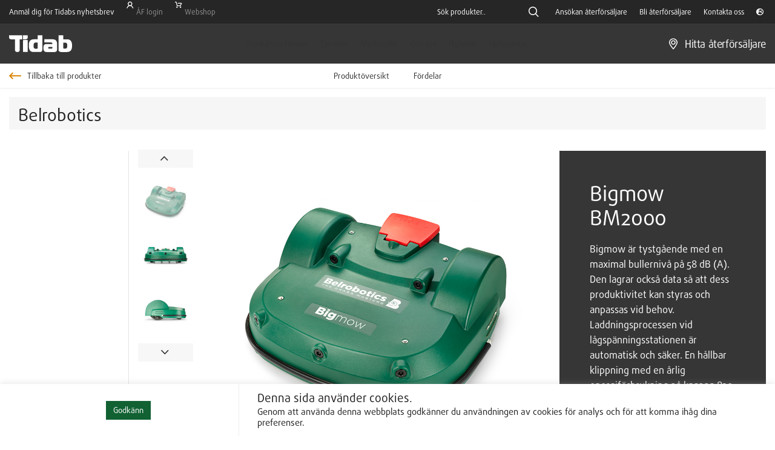

--- FILE ---
content_type: text/html; charset=UTF-8
request_url: https://tidab.se/produkter/belrobotics/bigmow/
body_size: 53215
content:
<!DOCTYPE html>
<html lang="sv-SE">
<head>

	<!-- Google tag (gtag.js) -->
<script async src="https://www.googletagmanager.com/gtag/js?id=G-T1HLZJB38M">
</script>
<script>
  window.dataLayer = window.dataLayer || [];
  function gtag(){dataLayer.push(arguments);}
  gtag('js', new Date());

  gtag('config', 'G-T1HLZJB38M');
</script>

	<meta charset="UTF-8">
	<link rel="profile" href="https://gmpg.org/xfn/11">
	<link rel="pingback" href="https://tidab.se/xmlrpc.php">

			<script>window.MSInputMethodContext && document.documentMode && document.write('<script src="https://tidab.se/wp-content/themes/tidab/js/libs/ie11CustomProperties.min.js"><\/script>');</script>
		<title>Bigmow BM2000 &#8211; Tidab AB</title>
<meta name='robots' content='max-image-preview:large' />
<script type='application/javascript'  id='pys-version-script'>console.log('PixelYourSite Free version 11.1.5.2');</script>
<link rel='dns-prefetch' href='//cdn.jsdelivr.net' />
<link rel='dns-prefetch' href='//www.googletagmanager.com' />
<link rel='dns-prefetch' href='//www.google.com' />
<link rel='dns-prefetch' href='//fonts.googleapis.com' />
<link rel="alternate" type="application/rss+xml" title="Tidab AB &raquo; Webbflöde" href="https://tidab.se/feed/" />
<link rel="alternate" type="application/rss+xml" title="Tidab AB &raquo; Kommentarsflöde" href="https://tidab.se/comments/feed/" />
<link rel="alternate" title="oEmbed (JSON)" type="application/json+oembed" href="https://tidab.se/wp-json/oembed/1.0/embed?url=https%3A%2F%2Ftidab.se%2Fprodukter%2Fbelrobotics%2Fbigmow%2F" />
<link rel="alternate" title="oEmbed (XML)" type="text/xml+oembed" href="https://tidab.se/wp-json/oembed/1.0/embed?url=https%3A%2F%2Ftidab.se%2Fprodukter%2Fbelrobotics%2Fbigmow%2F&#038;format=xml" />
<style id='wp-img-auto-sizes-contain-inline-css' type='text/css'>
img:is([sizes=auto i],[sizes^="auto," i]){contain-intrinsic-size:3000px 1500px}
/*# sourceURL=wp-img-auto-sizes-contain-inline-css */
</style>
<style id='wp-block-library-inline-css' type='text/css'>
:root{--wp-block-synced-color:#7a00df;--wp-block-synced-color--rgb:122,0,223;--wp-bound-block-color:var(--wp-block-synced-color);--wp-editor-canvas-background:#ddd;--wp-admin-theme-color:#007cba;--wp-admin-theme-color--rgb:0,124,186;--wp-admin-theme-color-darker-10:#006ba1;--wp-admin-theme-color-darker-10--rgb:0,107,160.5;--wp-admin-theme-color-darker-20:#005a87;--wp-admin-theme-color-darker-20--rgb:0,90,135;--wp-admin-border-width-focus:2px}@media (min-resolution:192dpi){:root{--wp-admin-border-width-focus:1.5px}}.wp-element-button{cursor:pointer}:root .has-very-light-gray-background-color{background-color:#eee}:root .has-very-dark-gray-background-color{background-color:#313131}:root .has-very-light-gray-color{color:#eee}:root .has-very-dark-gray-color{color:#313131}:root .has-vivid-green-cyan-to-vivid-cyan-blue-gradient-background{background:linear-gradient(135deg,#00d084,#0693e3)}:root .has-purple-crush-gradient-background{background:linear-gradient(135deg,#34e2e4,#4721fb 50%,#ab1dfe)}:root .has-hazy-dawn-gradient-background{background:linear-gradient(135deg,#faaca8,#dad0ec)}:root .has-subdued-olive-gradient-background{background:linear-gradient(135deg,#fafae1,#67a671)}:root .has-atomic-cream-gradient-background{background:linear-gradient(135deg,#fdd79a,#004a59)}:root .has-nightshade-gradient-background{background:linear-gradient(135deg,#330968,#31cdcf)}:root .has-midnight-gradient-background{background:linear-gradient(135deg,#020381,#2874fc)}:root{--wp--preset--font-size--normal:16px;--wp--preset--font-size--huge:42px}.has-regular-font-size{font-size:1em}.has-larger-font-size{font-size:2.625em}.has-normal-font-size{font-size:var(--wp--preset--font-size--normal)}.has-huge-font-size{font-size:var(--wp--preset--font-size--huge)}.has-text-align-center{text-align:center}.has-text-align-left{text-align:left}.has-text-align-right{text-align:right}.has-fit-text{white-space:nowrap!important}#end-resizable-editor-section{display:none}.aligncenter{clear:both}.items-justified-left{justify-content:flex-start}.items-justified-center{justify-content:center}.items-justified-right{justify-content:flex-end}.items-justified-space-between{justify-content:space-between}.screen-reader-text{border:0;clip-path:inset(50%);height:1px;margin:-1px;overflow:hidden;padding:0;position:absolute;width:1px;word-wrap:normal!important}.screen-reader-text:focus{background-color:#ddd;clip-path:none;color:#444;display:block;font-size:1em;height:auto;left:5px;line-height:normal;padding:15px 23px 14px;text-decoration:none;top:5px;width:auto;z-index:100000}html :where(.has-border-color){border-style:solid}html :where([style*=border-top-color]){border-top-style:solid}html :where([style*=border-right-color]){border-right-style:solid}html :where([style*=border-bottom-color]){border-bottom-style:solid}html :where([style*=border-left-color]){border-left-style:solid}html :where([style*=border-width]){border-style:solid}html :where([style*=border-top-width]){border-top-style:solid}html :where([style*=border-right-width]){border-right-style:solid}html :where([style*=border-bottom-width]){border-bottom-style:solid}html :where([style*=border-left-width]){border-left-style:solid}html :where(img[class*=wp-image-]){height:auto;max-width:100%}:where(figure){margin:0 0 1em}html :where(.is-position-sticky){--wp-admin--admin-bar--position-offset:var(--wp-admin--admin-bar--height,0px)}@media screen and (max-width:600px){html :where(.is-position-sticky){--wp-admin--admin-bar--position-offset:0px}}

/*# sourceURL=wp-block-library-inline-css */
</style><link rel='stylesheet' id='wc-blocks-style-css' href='https://tidab.se/wp-content/plugins/woocommerce/assets/client/blocks/wc-blocks.css?ver=wc-10.4.3' type='text/css' media='all' />
<style id='global-styles-inline-css' type='text/css'>
:root{--wp--preset--aspect-ratio--square: 1;--wp--preset--aspect-ratio--4-3: 4/3;--wp--preset--aspect-ratio--3-4: 3/4;--wp--preset--aspect-ratio--3-2: 3/2;--wp--preset--aspect-ratio--2-3: 2/3;--wp--preset--aspect-ratio--16-9: 16/9;--wp--preset--aspect-ratio--9-16: 9/16;--wp--preset--color--black: #000000;--wp--preset--color--cyan-bluish-gray: #abb8c3;--wp--preset--color--white: #ffffff;--wp--preset--color--pale-pink: #f78da7;--wp--preset--color--vivid-red: #cf2e2e;--wp--preset--color--luminous-vivid-orange: #ff6900;--wp--preset--color--luminous-vivid-amber: #fcb900;--wp--preset--color--light-green-cyan: #7bdcb5;--wp--preset--color--vivid-green-cyan: #00d084;--wp--preset--color--pale-cyan-blue: #8ed1fc;--wp--preset--color--vivid-cyan-blue: #0693e3;--wp--preset--color--vivid-purple: #9b51e0;--wp--preset--gradient--vivid-cyan-blue-to-vivid-purple: linear-gradient(135deg,rgb(6,147,227) 0%,rgb(155,81,224) 100%);--wp--preset--gradient--light-green-cyan-to-vivid-green-cyan: linear-gradient(135deg,rgb(122,220,180) 0%,rgb(0,208,130) 100%);--wp--preset--gradient--luminous-vivid-amber-to-luminous-vivid-orange: linear-gradient(135deg,rgb(252,185,0) 0%,rgb(255,105,0) 100%);--wp--preset--gradient--luminous-vivid-orange-to-vivid-red: linear-gradient(135deg,rgb(255,105,0) 0%,rgb(207,46,46) 100%);--wp--preset--gradient--very-light-gray-to-cyan-bluish-gray: linear-gradient(135deg,rgb(238,238,238) 0%,rgb(169,184,195) 100%);--wp--preset--gradient--cool-to-warm-spectrum: linear-gradient(135deg,rgb(74,234,220) 0%,rgb(151,120,209) 20%,rgb(207,42,186) 40%,rgb(238,44,130) 60%,rgb(251,105,98) 80%,rgb(254,248,76) 100%);--wp--preset--gradient--blush-light-purple: linear-gradient(135deg,rgb(255,206,236) 0%,rgb(152,150,240) 100%);--wp--preset--gradient--blush-bordeaux: linear-gradient(135deg,rgb(254,205,165) 0%,rgb(254,45,45) 50%,rgb(107,0,62) 100%);--wp--preset--gradient--luminous-dusk: linear-gradient(135deg,rgb(255,203,112) 0%,rgb(199,81,192) 50%,rgb(65,88,208) 100%);--wp--preset--gradient--pale-ocean: linear-gradient(135deg,rgb(255,245,203) 0%,rgb(182,227,212) 50%,rgb(51,167,181) 100%);--wp--preset--gradient--electric-grass: linear-gradient(135deg,rgb(202,248,128) 0%,rgb(113,206,126) 100%);--wp--preset--gradient--midnight: linear-gradient(135deg,rgb(2,3,129) 0%,rgb(40,116,252) 100%);--wp--preset--font-size--small: 13px;--wp--preset--font-size--medium: 20px;--wp--preset--font-size--large: 36px;--wp--preset--font-size--x-large: 42px;--wp--preset--spacing--20: 0.44rem;--wp--preset--spacing--30: 0.67rem;--wp--preset--spacing--40: 1rem;--wp--preset--spacing--50: 1.5rem;--wp--preset--spacing--60: 2.25rem;--wp--preset--spacing--70: 3.38rem;--wp--preset--spacing--80: 5.06rem;--wp--preset--shadow--natural: 6px 6px 9px rgba(0, 0, 0, 0.2);--wp--preset--shadow--deep: 12px 12px 50px rgba(0, 0, 0, 0.4);--wp--preset--shadow--sharp: 6px 6px 0px rgba(0, 0, 0, 0.2);--wp--preset--shadow--outlined: 6px 6px 0px -3px rgb(255, 255, 255), 6px 6px rgb(0, 0, 0);--wp--preset--shadow--crisp: 6px 6px 0px rgb(0, 0, 0);}:where(.is-layout-flex){gap: 0.5em;}:where(.is-layout-grid){gap: 0.5em;}body .is-layout-flex{display: flex;}.is-layout-flex{flex-wrap: wrap;align-items: center;}.is-layout-flex > :is(*, div){margin: 0;}body .is-layout-grid{display: grid;}.is-layout-grid > :is(*, div){margin: 0;}:where(.wp-block-columns.is-layout-flex){gap: 2em;}:where(.wp-block-columns.is-layout-grid){gap: 2em;}:where(.wp-block-post-template.is-layout-flex){gap: 1.25em;}:where(.wp-block-post-template.is-layout-grid){gap: 1.25em;}.has-black-color{color: var(--wp--preset--color--black) !important;}.has-cyan-bluish-gray-color{color: var(--wp--preset--color--cyan-bluish-gray) !important;}.has-white-color{color: var(--wp--preset--color--white) !important;}.has-pale-pink-color{color: var(--wp--preset--color--pale-pink) !important;}.has-vivid-red-color{color: var(--wp--preset--color--vivid-red) !important;}.has-luminous-vivid-orange-color{color: var(--wp--preset--color--luminous-vivid-orange) !important;}.has-luminous-vivid-amber-color{color: var(--wp--preset--color--luminous-vivid-amber) !important;}.has-light-green-cyan-color{color: var(--wp--preset--color--light-green-cyan) !important;}.has-vivid-green-cyan-color{color: var(--wp--preset--color--vivid-green-cyan) !important;}.has-pale-cyan-blue-color{color: var(--wp--preset--color--pale-cyan-blue) !important;}.has-vivid-cyan-blue-color{color: var(--wp--preset--color--vivid-cyan-blue) !important;}.has-vivid-purple-color{color: var(--wp--preset--color--vivid-purple) !important;}.has-black-background-color{background-color: var(--wp--preset--color--black) !important;}.has-cyan-bluish-gray-background-color{background-color: var(--wp--preset--color--cyan-bluish-gray) !important;}.has-white-background-color{background-color: var(--wp--preset--color--white) !important;}.has-pale-pink-background-color{background-color: var(--wp--preset--color--pale-pink) !important;}.has-vivid-red-background-color{background-color: var(--wp--preset--color--vivid-red) !important;}.has-luminous-vivid-orange-background-color{background-color: var(--wp--preset--color--luminous-vivid-orange) !important;}.has-luminous-vivid-amber-background-color{background-color: var(--wp--preset--color--luminous-vivid-amber) !important;}.has-light-green-cyan-background-color{background-color: var(--wp--preset--color--light-green-cyan) !important;}.has-vivid-green-cyan-background-color{background-color: var(--wp--preset--color--vivid-green-cyan) !important;}.has-pale-cyan-blue-background-color{background-color: var(--wp--preset--color--pale-cyan-blue) !important;}.has-vivid-cyan-blue-background-color{background-color: var(--wp--preset--color--vivid-cyan-blue) !important;}.has-vivid-purple-background-color{background-color: var(--wp--preset--color--vivid-purple) !important;}.has-black-border-color{border-color: var(--wp--preset--color--black) !important;}.has-cyan-bluish-gray-border-color{border-color: var(--wp--preset--color--cyan-bluish-gray) !important;}.has-white-border-color{border-color: var(--wp--preset--color--white) !important;}.has-pale-pink-border-color{border-color: var(--wp--preset--color--pale-pink) !important;}.has-vivid-red-border-color{border-color: var(--wp--preset--color--vivid-red) !important;}.has-luminous-vivid-orange-border-color{border-color: var(--wp--preset--color--luminous-vivid-orange) !important;}.has-luminous-vivid-amber-border-color{border-color: var(--wp--preset--color--luminous-vivid-amber) !important;}.has-light-green-cyan-border-color{border-color: var(--wp--preset--color--light-green-cyan) !important;}.has-vivid-green-cyan-border-color{border-color: var(--wp--preset--color--vivid-green-cyan) !important;}.has-pale-cyan-blue-border-color{border-color: var(--wp--preset--color--pale-cyan-blue) !important;}.has-vivid-cyan-blue-border-color{border-color: var(--wp--preset--color--vivid-cyan-blue) !important;}.has-vivid-purple-border-color{border-color: var(--wp--preset--color--vivid-purple) !important;}.has-vivid-cyan-blue-to-vivid-purple-gradient-background{background: var(--wp--preset--gradient--vivid-cyan-blue-to-vivid-purple) !important;}.has-light-green-cyan-to-vivid-green-cyan-gradient-background{background: var(--wp--preset--gradient--light-green-cyan-to-vivid-green-cyan) !important;}.has-luminous-vivid-amber-to-luminous-vivid-orange-gradient-background{background: var(--wp--preset--gradient--luminous-vivid-amber-to-luminous-vivid-orange) !important;}.has-luminous-vivid-orange-to-vivid-red-gradient-background{background: var(--wp--preset--gradient--luminous-vivid-orange-to-vivid-red) !important;}.has-very-light-gray-to-cyan-bluish-gray-gradient-background{background: var(--wp--preset--gradient--very-light-gray-to-cyan-bluish-gray) !important;}.has-cool-to-warm-spectrum-gradient-background{background: var(--wp--preset--gradient--cool-to-warm-spectrum) !important;}.has-blush-light-purple-gradient-background{background: var(--wp--preset--gradient--blush-light-purple) !important;}.has-blush-bordeaux-gradient-background{background: var(--wp--preset--gradient--blush-bordeaux) !important;}.has-luminous-dusk-gradient-background{background: var(--wp--preset--gradient--luminous-dusk) !important;}.has-pale-ocean-gradient-background{background: var(--wp--preset--gradient--pale-ocean) !important;}.has-electric-grass-gradient-background{background: var(--wp--preset--gradient--electric-grass) !important;}.has-midnight-gradient-background{background: var(--wp--preset--gradient--midnight) !important;}.has-small-font-size{font-size: var(--wp--preset--font-size--small) !important;}.has-medium-font-size{font-size: var(--wp--preset--font-size--medium) !important;}.has-large-font-size{font-size: var(--wp--preset--font-size--large) !important;}.has-x-large-font-size{font-size: var(--wp--preset--font-size--x-large) !important;}
/*# sourceURL=global-styles-inline-css */
</style>

<style id='classic-theme-styles-inline-css' type='text/css'>
/*! This file is auto-generated */
.wp-block-button__link{color:#fff;background-color:#32373c;border-radius:9999px;box-shadow:none;text-decoration:none;padding:calc(.667em + 2px) calc(1.333em + 2px);font-size:1.125em}.wp-block-file__button{background:#32373c;color:#fff;text-decoration:none}
/*# sourceURL=/wp-includes/css/classic-themes.min.css */
</style>
<link rel='stylesheet' id='categories-images-styles-css' href='https://tidab.se/wp-content/plugins/categories-images/assets/css/zci-styles.css?ver=3.3.1' type='text/css' media='all' />
<link rel='stylesheet' id='cookie-law-info-css' href='https://tidab.se/wp-content/plugins/cookie-law-info/legacy/public/css/cookie-law-info-public.css?ver=3.3.9.1' type='text/css' media='all' />
<link rel='stylesheet' id='cookie-law-info-gdpr-css' href='https://tidab.se/wp-content/plugins/cookie-law-info/legacy/public/css/cookie-law-info-gdpr.css?ver=3.3.9.1' type='text/css' media='all' />
<style id='woocommerce-inline-inline-css' type='text/css'>
.woocommerce form .form-row .required { visibility: visible; }
/*# sourceURL=woocommerce-inline-inline-css */
</style>
<link rel='stylesheet' id='wpsl-styles-css' href='https://tidab.se/wp-content/plugins/wp-store-locator/css/styles.min.css?ver=2.2.261' type='text/css' media='all' />
<link rel='stylesheet' id='js_composer_front-css' href='https://tidab.se/wp-content/plugins/js_composer/assets/css/js_composer.min.css?ver=8.1' type='text/css' media='all' />
<link rel='stylesheet' id='wpb-get-a-quote-button-sweetalert2-css' href='https://tidab.se/wp-content/plugins/get-a-quote-button-for-woocommerce/assets/css/sweetalert2.min.css?ver=1.7' type='text/css' media='all' />
<link rel='stylesheet' id='wpb-get-a-quote-button-styles-css' href='https://tidab.se/wp-content/plugins/get-a-quote-button-for-woocommerce/assets/css/frontend.css?ver=1.7' type='text/css' media='all' />
<style id='wpb-get-a-quote-button-styles-inline-css' type='text/css'>

		.wpb-get-a-quote-button-btn-default,
		.wpb-gqf-form-style-true input[type=submit],
		.wpb-gqf-form-style-true input[type=button],
		.wpb-gqf-form-style-true input[type=submit],
		.wpb-gqf-form-style-true input[type=button]{
			color: #ffffff;
			background: #116133;
		}
		.wpb-get-a-quote-button-btn-default:hover, .wpb-get-a-quote-button-btn-default:focus,
		.wpb-gqf-form-style-true input[type=submit]:hover, .wpb-gqf-form-style-true input[type=submit]:focus,
		.wpb-gqf-form-style-true input[type=button]:hover, .wpb-gqf-form-style-true input[type=button]:focus,
		.wpb-gqf-form-style-true input[type=submit]:hover,
		.wpb-gqf-form-style-true input[type=button]:hover,
		.wpb-gqf-form-style-true input[type=submit]:focus,
		.wpb-gqf-form-style-true input[type=button]:focus {
			color: #ffffff;
			background: #da8301;
		}
/*# sourceURL=wpb-get-a-quote-button-styles-inline-css */
</style>
<link rel='stylesheet' id='bootstrap-css' href='https://tidab.se/wp-content/themes/tidab/css/bootstrap-light.min.css?ver=6.9' type='text/css' media='all' />
<link rel='stylesheet' id='woodmart-style-css' href='https://tidab.se/wp-content/themes/tidab/css/parts/base.min.css?ver=6.9' type='text/css' media='all' />
<link rel='stylesheet' id='wd-widget-nav-css' href='https://tidab.se/wp-content/themes/tidab/css/parts/widget-nav.min.css?ver=6.9' type='text/css' media='all' />
<link rel='stylesheet' id='wd-wp-gutenberg-css' href='https://tidab.se/wp-content/themes/tidab/css/parts/wp-gutenberg.min.css?ver=6.9' type='text/css' media='all' />
<link rel='stylesheet' id='wd-wpcf7-css' href='https://tidab.se/wp-content/themes/tidab/css/parts/int-wpcf7.min.css?ver=6.9' type='text/css' media='all' />
<link rel='stylesheet' id='wd-base-deprecated-css' href='https://tidab.se/wp-content/themes/tidab/css/parts/base-deprecated.min.css?ver=6.9' type='text/css' media='all' />
<link rel='stylesheet' id='wd-wpbakery-base-css' href='https://tidab.se/wp-content/themes/tidab/css/parts/int-wpb-base.min.css?ver=6.9' type='text/css' media='all' />
<link rel='stylesheet' id='wd-wpbakery-base-deprecated-css' href='https://tidab.se/wp-content/themes/tidab/css/parts/int-wpb-base-deprecated.min.css?ver=6.9' type='text/css' media='all' />
<link rel='stylesheet' id='wd-woocommerce-base-css' href='https://tidab.se/wp-content/themes/tidab/css/parts/woocommerce-base.min.css?ver=6.9' type='text/css' media='all' />
<link rel='stylesheet' id='wd-mod-star-rating-css' href='https://tidab.se/wp-content/themes/tidab/css/parts/mod-star-rating.min.css?ver=6.9' type='text/css' media='all' />
<link rel='stylesheet' id='wd-woo-el-track-order-css' href='https://tidab.se/wp-content/themes/tidab/css/parts/woo-el-track-order.min.css?ver=6.9' type='text/css' media='all' />
<link rel='stylesheet' id='wd-woo-gutenberg-css' href='https://tidab.se/wp-content/themes/tidab/css/parts/woo-gutenberg.min.css?ver=6.9' type='text/css' media='all' />
<link rel='stylesheet' id='wd-woo-mod-quantity-css' href='https://tidab.se/wp-content/themes/tidab/css/parts/woo-mod-quantity.min.css?ver=6.9' type='text/css' media='all' />
<link rel='stylesheet' id='wd-woo-single-prod-el-base-css' href='https://tidab.se/wp-content/themes/tidab/css/parts/woo-single-prod-el-base.min.css?ver=6.9' type='text/css' media='all' />
<link rel='stylesheet' id='wd-woo-mod-stock-status-css' href='https://tidab.se/wp-content/themes/tidab/css/parts/woo-mod-stock-status.min.css?ver=6.9' type='text/css' media='all' />
<link rel='stylesheet' id='wd-woo-opt-hide-larger-price-css' href='https://tidab.se/wp-content/themes/tidab/css/parts/woo-opt-hide-larger-price.min.css?ver=6.9' type='text/css' media='all' />
<link rel='stylesheet' id='wd-woo-mod-shop-attributes-css' href='https://tidab.se/wp-content/themes/tidab/css/parts/woo-mod-shop-attributes.min.css?ver=6.9' type='text/css' media='all' />
<link rel='stylesheet' id='wd-header-base-css' href='https://tidab.se/wp-content/themes/tidab/css/parts/header-base.min.css?ver=6.9' type='text/css' media='all' />
<link rel='stylesheet' id='wd-mod-tools-css' href='https://tidab.se/wp-content/themes/tidab/css/parts/mod-tools.min.css?ver=6.9' type='text/css' media='all' />
<link rel='stylesheet' id='wd-header-elements-base-css' href='https://tidab.se/wp-content/themes/tidab/css/parts/header-el-base.min.css?ver=6.9' type='text/css' media='all' />
<link rel='stylesheet' id='wd-info-box-css' href='https://tidab.se/wp-content/themes/tidab/css/parts/el-info-box.min.css?ver=6.9' type='text/css' media='all' />
<link rel='stylesheet' id='wd-social-icons-css' href='https://tidab.se/wp-content/themes/tidab/css/parts/el-social-icons.min.css?ver=6.9' type='text/css' media='all' />
<link rel='stylesheet' id='wd-header-search-css' href='https://tidab.se/wp-content/themes/tidab/css/parts/header-el-search.min.css?ver=6.9' type='text/css' media='all' />
<link rel='stylesheet' id='wd-header-search-form-css' href='https://tidab.se/wp-content/themes/tidab/css/parts/header-el-search-form.min.css?ver=6.9' type='text/css' media='all' />
<link rel='stylesheet' id='wd-wd-search-results-css' href='https://tidab.se/wp-content/themes/tidab/css/parts/wd-search-results.min.css?ver=6.9' type='text/css' media='all' />
<link rel='stylesheet' id='wd-wd-search-form-css' href='https://tidab.se/wp-content/themes/tidab/css/parts/wd-search-form.min.css?ver=6.9' type='text/css' media='all' />
<link rel='stylesheet' id='wd-woo-single-prod-predefined-css' href='https://tidab.se/wp-content/themes/tidab/css/parts/woo-single-prod-predefined.min.css?ver=6.9' type='text/css' media='all' />
<link rel='stylesheet' id='wd-woo-single-prod-and-quick-view-predefined-css' href='https://tidab.se/wp-content/themes/tidab/css/parts/woo-single-prod-and-quick-view-predefined.min.css?ver=6.9' type='text/css' media='all' />
<link rel='stylesheet' id='wd-woo-single-prod-el-tabs-predefined-css' href='https://tidab.se/wp-content/themes/tidab/css/parts/woo-single-prod-el-tabs-predefined.min.css?ver=6.9' type='text/css' media='all' />
<link rel='stylesheet' id='wd-woo-single-prod-opt-base-css' href='https://tidab.se/wp-content/themes/tidab/css/parts/woo-single-prod-opt-base.min.css?ver=6.9' type='text/css' media='all' />
<link rel='stylesheet' id='wd-woo-single-prod-el-gallery-css' href='https://tidab.se/wp-content/themes/tidab/css/parts/woo-single-prod-el-gallery.min.css?ver=6.9' type='text/css' media='all' />
<link rel='stylesheet' id='wd-woo-single-prod-el-gallery-opt-thumb-left-css' href='https://tidab.se/wp-content/themes/tidab/css/parts/woo-single-prod-el-gallery-opt-thumb-left.min.css?ver=6.9' type='text/css' media='all' />
<link rel='stylesheet' id='wd-owl-carousel-css' href='https://tidab.se/wp-content/themes/tidab/css/parts/lib-owl-carousel.min.css?ver=6.9' type='text/css' media='all' />
<link rel='stylesheet' id='wd-photoswipe-css' href='https://tidab.se/wp-content/themes/tidab/css/parts/lib-photoswipe.min.css?ver=6.9' type='text/css' media='all' />
<link rel='stylesheet' id='wd-woo-single-prod-el-navigation-css' href='https://tidab.se/wp-content/themes/tidab/css/parts/woo-single-prod-el-navigation.min.css?ver=6.9' type='text/css' media='all' />
<link rel='stylesheet' id='wd-tabs-css' href='https://tidab.se/wp-content/themes/tidab/css/parts/el-tabs.min.css?ver=6.9' type='text/css' media='all' />
<link rel='stylesheet' id='wd-woo-single-prod-el-tabs-opt-layout-tabs-css' href='https://tidab.se/wp-content/themes/tidab/css/parts/woo-single-prod-el-tabs-opt-layout-tabs.min.css?ver=6.9' type='text/css' media='all' />
<link rel='stylesheet' id='wd-accordion-css' href='https://tidab.se/wp-content/themes/tidab/css/parts/el-accordion.min.css?ver=6.9' type='text/css' media='all' />
<link rel='stylesheet' id='wd-product-loop-css' href='https://tidab.se/wp-content/themes/tidab/css/parts/woo-product-loop.min.css?ver=6.9' type='text/css' media='all' />
<link rel='stylesheet' id='wd-product-loop-standard-css' href='https://tidab.se/wp-content/themes/tidab/css/parts/woo-product-loop-standard.min.css?ver=6.9' type='text/css' media='all' />
<link rel='stylesheet' id='wd-bordered-product-css' href='https://tidab.se/wp-content/themes/tidab/css/parts/woo-opt-bordered-product.min.css?ver=6.9' type='text/css' media='all' />
<link rel='stylesheet' id='wd-woo-opt-title-limit-css' href='https://tidab.se/wp-content/themes/tidab/css/parts/woo-opt-title-limit.min.css?ver=6.9' type='text/css' media='all' />
<link rel='stylesheet' id='wd-off-canvas-sidebar-css' href='https://tidab.se/wp-content/themes/tidab/css/parts/opt-off-canvas-sidebar.min.css?ver=6.9' type='text/css' media='all' />
<link rel='stylesheet' id='wd-mfp-popup-css' href='https://tidab.se/wp-content/themes/tidab/css/parts/lib-magnific-popup.min.css?ver=6.9' type='text/css' media='all' />
<link rel='stylesheet' id='wd-mod-sticky-sidebar-opener-css' href='https://tidab.se/wp-content/themes/tidab/css/parts/mod-sticky-sidebar-opener.min.css?ver=6.9' type='text/css' media='all' />
<link rel='stylesheet' id='xts-style-header_651258-css' href='https://tidab.se/wp-content/uploads/xts-header_651258-1668557249.css?ver=6.9' type='text/css' media='all' />
<link rel='stylesheet' id='xts-style-theme_settings_default-css' href='https://tidab.se/wp-content/uploads/xts-theme_settings_default-1743583507.css?ver=6.9' type='text/css' media='all' />
<link rel='stylesheet' id='xts-google-fonts-css' href='https://fonts.googleapis.com/css?family=Lato%3A400%2C700%7CPoppins%3A400%2C600%2C500&#038;ver=6.9' type='text/css' media='all' />
<script type="text/javascript" id="jquery-core-js-extra">
/* <![CDATA[ */
var pysFacebookRest = {"restApiUrl":"https://tidab.se/wp-json/pys-facebook/v1/event","debug":""};
//# sourceURL=jquery-core-js-extra
/* ]]> */
</script>
<script type="text/javascript" src="https://tidab.se/wp-includes/js/jquery/jquery.min.js?ver=3.7.1" id="jquery-core-js"></script>
<script type="text/javascript" src="https://tidab.se/wp-includes/js/jquery/jquery-migrate.min.js?ver=3.4.1" id="jquery-migrate-js"></script>
<script type="text/javascript" id="jquery-js-after">
/* <![CDATA[ */

				function optilux_getCookie(name) {
					var v = document.cookie.match("(^|;) ?" + name + "=([^;]*)(;|$)");
					return v ? v[2] : null;
				}

				function optilux_check_wc_cart_script() {
				var cart_src = "https://tidab.se/wp-content/plugins/woocommerce/assets/js/frontend/cart-fragments.min.js";
				var script_id = "optilux_loaded_wc_cart_fragments";

					if( document.getElementById(script_id) !== null ) {
						return false;
					}

					if( optilux_getCookie("woocommerce_cart_hash") ) {
						var script = document.createElement("script");
						script.id = script_id;
						script.src = cart_src;
						script.async = true;
						document.head.appendChild(script);
					}
				}

				optilux_check_wc_cart_script();
				document.addEventListener("click", function(){setTimeout(optilux_check_wc_cart_script,1000);});
				
//# sourceURL=jquery-js-after
/* ]]> */
</script>
<script type="text/javascript" id="cookie-law-info-js-extra">
/* <![CDATA[ */
var Cli_Data = {"nn_cookie_ids":[],"cookielist":[],"non_necessary_cookies":[],"ccpaEnabled":"","ccpaRegionBased":"","ccpaBarEnabled":"","strictlyEnabled":["necessary","obligatoire"],"ccpaType":"gdpr","js_blocking":"1","custom_integration":"","triggerDomRefresh":"","secure_cookies":""};
var cli_cookiebar_settings = {"animate_speed_hide":"500","animate_speed_show":"500","background":"#FFF","border":"#b1a6a6c2","border_on":"","button_1_button_colour":"#116133","button_1_button_hover":"#0e4e29","button_1_link_colour":"#fff","button_1_as_button":"1","button_1_new_win":"","button_2_button_colour":"#333","button_2_button_hover":"#292929","button_2_link_colour":"#444","button_2_as_button":"","button_2_hidebar":"","button_3_button_colour":"#3566bb","button_3_button_hover":"#2a5296","button_3_link_colour":"#fff","button_3_as_button":"1","button_3_new_win":"","button_4_button_colour":"#000","button_4_button_hover":"#000000","button_4_link_colour":"#333333","button_4_as_button":"","button_7_button_colour":"#61a229","button_7_button_hover":"#4e8221","button_7_link_colour":"#fff","button_7_as_button":"1","button_7_new_win":"","font_family":"inherit","header_fix":"","notify_animate_hide":"1","notify_animate_show":"","notify_div_id":"#cookie-law-info-bar","notify_position_horizontal":"right","notify_position_vertical":"bottom","scroll_close":"","scroll_close_reload":"","accept_close_reload":"","reject_close_reload":"","showagain_tab":"","showagain_background":"#fff","showagain_border":"#000","showagain_div_id":"#cookie-law-info-again","showagain_x_position":"100px","text":"#231f20","show_once_yn":"","show_once":"10000","logging_on":"","as_popup":"","popup_overlay":"1","bar_heading_text":"","cookie_bar_as":"banner","popup_showagain_position":"bottom-right","widget_position":"left"};
var log_object = {"ajax_url":"https://tidab.se/wp-admin/admin-ajax.php"};
//# sourceURL=cookie-law-info-js-extra
/* ]]> */
</script>
<script type="text/javascript" src="https://tidab.se/wp-content/plugins/cookie-law-info/legacy/public/js/cookie-law-info-public.js?ver=3.3.9.1" id="cookie-law-info-js"></script>
<script type="text/javascript" src="https://tidab.se/wp-content/plugins/woocommerce/assets/js/jquery-blockui/jquery.blockUI.min.js?ver=2.7.0-wc.10.4.3" id="wc-jquery-blockui-js" data-wp-strategy="defer"></script>
<script type="text/javascript" id="wc-add-to-cart-js-extra">
/* <![CDATA[ */
var wc_add_to_cart_params = {"ajax_url":"/wp-admin/admin-ajax.php","wc_ajax_url":"/?wc-ajax=%%endpoint%%","i18n_view_cart":"Visa varukorg","cart_url":"https://tidab.se/cart/","is_cart":"","cart_redirect_after_add":"no"};
//# sourceURL=wc-add-to-cart-js-extra
/* ]]> */
</script>
<script type="text/javascript" src="https://tidab.se/wp-content/plugins/woocommerce/assets/js/frontend/add-to-cart.min.js?ver=10.4.3" id="wc-add-to-cart-js" data-wp-strategy="defer"></script>
<script type="text/javascript" src="https://tidab.se/wp-content/plugins/woocommerce/assets/js/zoom/jquery.zoom.min.js?ver=1.7.21-wc.10.4.3" id="wc-zoom-js" defer="defer" data-wp-strategy="defer"></script>
<script type="text/javascript" id="wc-single-product-js-extra">
/* <![CDATA[ */
var wc_single_product_params = {"i18n_required_rating_text":"V\u00e4lj ett betyg","i18n_rating_options":["1 av 5 stj\u00e4rnor","2 av 5 stj\u00e4rnor","3 av 5 stj\u00e4rnor","4 av 5 stj\u00e4rnor","5 av 5 stj\u00e4rnor"],"i18n_product_gallery_trigger_text":"Visa bildgalleri i fullsk\u00e4rm","review_rating_required":"yes","flexslider":{"rtl":false,"animation":"slide","smoothHeight":true,"directionNav":false,"controlNav":"thumbnails","slideshow":false,"animationSpeed":500,"animationLoop":false,"allowOneSlide":false},"zoom_enabled":"","zoom_options":[],"photoswipe_enabled":"","photoswipe_options":{"shareEl":false,"closeOnScroll":false,"history":false,"hideAnimationDuration":0,"showAnimationDuration":0},"flexslider_enabled":""};
//# sourceURL=wc-single-product-js-extra
/* ]]> */
</script>
<script type="text/javascript" src="https://tidab.se/wp-content/plugins/woocommerce/assets/js/frontend/single-product.min.js?ver=10.4.3" id="wc-single-product-js" defer="defer" data-wp-strategy="defer"></script>
<script type="text/javascript" src="https://tidab.se/wp-content/plugins/woocommerce/assets/js/js-cookie/js.cookie.min.js?ver=2.1.4-wc.10.4.3" id="wc-js-cookie-js" defer="defer" data-wp-strategy="defer"></script>
<script type="text/javascript" id="woocommerce-js-extra">
/* <![CDATA[ */
var woocommerce_params = {"ajax_url":"/wp-admin/admin-ajax.php","wc_ajax_url":"/?wc-ajax=%%endpoint%%","i18n_password_show":"Visa l\u00f6senord","i18n_password_hide":"D\u00f6lj l\u00f6senord"};
//# sourceURL=woocommerce-js-extra
/* ]]> */
</script>
<script type="text/javascript" src="https://tidab.se/wp-content/plugins/woocommerce/assets/js/frontend/woocommerce.min.js?ver=10.4.3" id="woocommerce-js" defer="defer" data-wp-strategy="defer"></script>
<script type="text/javascript" src="https://tidab.se/wp-content/plugins/js_composer/assets/js/vendors/woocommerce-add-to-cart.js?ver=8.1" id="vc_woocommerce-add-to-cart-js-js"></script>
<script type="text/javascript" src="https://tidab.se/wp-content/plugins/pixelyoursite/dist/scripts/jquery.bind-first-0.2.3.min.js?ver=0.2.3" id="jquery-bind-first-js"></script>
<script type="text/javascript" src="https://tidab.se/wp-content/plugins/pixelyoursite/dist/scripts/js.cookie-2.1.3.min.js?ver=2.1.3" id="js-cookie-pys-js"></script>
<script type="text/javascript" src="https://tidab.se/wp-content/plugins/pixelyoursite/dist/scripts/tld.min.js?ver=2.3.1" id="js-tld-js"></script>
<script type="text/javascript" id="pys-js-extra">
/* <![CDATA[ */
var pysOptions = {"staticEvents":{"facebook":{"woo_view_content":[{"delay":0,"type":"static","name":"ViewContent","pixelIds":["258029779345105"],"eventID":"f02221ee-89c5-47db-a6e8-97d5e60d740d","params":{"content_ids":["9324"],"content_type":"product","content_name":"Bigmow BM2000","category_name":"Belrobotics","value":"0","currency":"EUR","contents":[{"id":"9324","quantity":1}],"product_price":"0","page_title":"Bigmow BM2000","post_type":"product","post_id":9324,"plugin":"PixelYourSite","user_role":"guest","event_url":"tidab.se/produkter/belrobotics/bigmow/"},"e_id":"woo_view_content","ids":[],"hasTimeWindow":false,"timeWindow":0,"woo_order":"","edd_order":""}],"init_event":[{"delay":0,"type":"static","ajaxFire":true,"name":"PageView","pixelIds":["258029779345105"],"eventID":"55ae9047-927f-443a-af7e-ab15ce90decd","params":{"page_title":"Bigmow BM2000","post_type":"product","post_id":9324,"plugin":"PixelYourSite","user_role":"guest","event_url":"tidab.se/produkter/belrobotics/bigmow/"},"e_id":"init_event","ids":[],"hasTimeWindow":false,"timeWindow":0,"woo_order":"","edd_order":""}]}},"dynamicEvents":{"woo_add_to_cart_on_button_click":{"facebook":{"delay":0,"type":"dyn","name":"AddToCart","pixelIds":["258029779345105"],"eventID":"fdb2abc8-9e66-4880-ac46-98a0e0380480","params":{"page_title":"Bigmow BM2000","post_type":"product","post_id":9324,"plugin":"PixelYourSite","user_role":"guest","event_url":"tidab.se/produkter/belrobotics/bigmow/"},"e_id":"woo_add_to_cart_on_button_click","ids":[],"hasTimeWindow":false,"timeWindow":0,"woo_order":"","edd_order":""}}},"triggerEvents":[],"triggerEventTypes":[],"facebook":{"pixelIds":["258029779345105"],"advancedMatching":[],"advancedMatchingEnabled":true,"removeMetadata":false,"wooVariableAsSimple":false,"serverApiEnabled":true,"wooCRSendFromServer":false,"send_external_id":null,"enabled_medical":false,"do_not_track_medical_param":["event_url","post_title","page_title","landing_page","content_name","categories","category_name","tags"],"meta_ldu":false},"debug":"","siteUrl":"https://tidab.se","ajaxUrl":"https://tidab.se/wp-admin/admin-ajax.php","ajax_event":"b35f7a5a01","enable_remove_download_url_param":"1","cookie_duration":"7","last_visit_duration":"60","enable_success_send_form":"","ajaxForServerEvent":"1","ajaxForServerStaticEvent":"1","useSendBeacon":"1","send_external_id":"1","external_id_expire":"180","track_cookie_for_subdomains":"1","google_consent_mode":"1","gdpr":{"ajax_enabled":true,"all_disabled_by_api":true,"facebook_disabled_by_api":false,"analytics_disabled_by_api":false,"google_ads_disabled_by_api":false,"pinterest_disabled_by_api":false,"bing_disabled_by_api":false,"reddit_disabled_by_api":false,"externalID_disabled_by_api":false,"facebook_prior_consent_enabled":true,"analytics_prior_consent_enabled":true,"google_ads_prior_consent_enabled":null,"pinterest_prior_consent_enabled":true,"bing_prior_consent_enabled":true,"cookiebot_integration_enabled":false,"cookiebot_facebook_consent_category":"marketing","cookiebot_analytics_consent_category":"statistics","cookiebot_tiktok_consent_category":"marketing","cookiebot_google_ads_consent_category":"marketing","cookiebot_pinterest_consent_category":"marketing","cookiebot_bing_consent_category":"marketing","consent_magic_integration_enabled":false,"real_cookie_banner_integration_enabled":false,"cookie_notice_integration_enabled":false,"cookie_law_info_integration_enabled":true,"analytics_storage":{"enabled":true,"value":"granted","filter":false},"ad_storage":{"enabled":true,"value":"granted","filter":false},"ad_user_data":{"enabled":true,"value":"granted","filter":false},"ad_personalization":{"enabled":true,"value":"granted","filter":false}},"cookie":{"disabled_all_cookie":false,"disabled_start_session_cookie":false,"disabled_advanced_form_data_cookie":false,"disabled_landing_page_cookie":false,"disabled_first_visit_cookie":false,"disabled_trafficsource_cookie":false,"disabled_utmTerms_cookie":false,"disabled_utmId_cookie":false},"tracking_analytics":{"TrafficSource":"direct","TrafficLanding":"undefined","TrafficUtms":[],"TrafficUtmsId":[]},"GATags":{"ga_datalayer_type":"default","ga_datalayer_name":"dataLayerPYS"},"woo":{"enabled":true,"enabled_save_data_to_orders":true,"addToCartOnButtonEnabled":true,"addToCartOnButtonValueEnabled":true,"addToCartOnButtonValueOption":"price","singleProductId":9324,"removeFromCartSelector":"form.woocommerce-cart-form .remove","addToCartCatchMethod":"add_cart_js","is_order_received_page":false,"containOrderId":false},"edd":{"enabled":false},"cache_bypass":"1768385034"};
//# sourceURL=pys-js-extra
/* ]]> */
</script>
<script type="text/javascript" src="https://tidab.se/wp-content/plugins/pixelyoursite/dist/scripts/public.js?ver=11.1.5.2" id="pys-js"></script>

<!-- Kodblock för ”Google-tagg (gtag.js)” tillagt av Site Kit -->
<!-- Kodblock för ”Google Analytics” tillagt av Site Kit -->
<!-- Kodblock för ”Google Ads” tillagt av Site Kit -->
<script type="text/javascript" src="https://www.googletagmanager.com/gtag/js?id=GT-KTBCGVJ" id="google_gtagjs-js" async></script>
<script type="text/javascript" id="google_gtagjs-js-after">
/* <![CDATA[ */
window.dataLayer = window.dataLayer || [];function gtag(){dataLayer.push(arguments);}
gtag("set","linker",{"domains":["tidab.se"]});
gtag("js", new Date());
gtag("set", "developer_id.dZTNiMT", true);
gtag("config", "GT-KTBCGVJ");
gtag("config", "AW-11079507420");
//# sourceURL=google_gtagjs-js-after
/* ]]> */
</script>
<script type="text/javascript" src="https://tidab.se/wp-content/themes/tidab/js/libs/device.min.js?ver=6.9" id="wd-device-library-js"></script>
<script></script><link rel="https://api.w.org/" href="https://tidab.se/wp-json/" /><link rel="alternate" title="JSON" type="application/json" href="https://tidab.se/wp-json/wp/v2/product/9324" /><link rel="EditURI" type="application/rsd+xml" title="RSD" href="https://tidab.se/xmlrpc.php?rsd" />
<meta name="generator" content="WordPress 6.9" />
<meta name="generator" content="WooCommerce 10.4.3" />
<link rel="canonical" href="https://tidab.se/produkter/belrobotics/bigmow/" />
<link rel='shortlink' href='https://tidab.se/?p=9324' />
<meta name="generator" content="Site Kit by Google 1.168.0" /><script id="webchatframe" async src="https://webchat.nguc.weblink.se/Scripts/webchattinit.js?config=eyJ0b2tlbiI6ImUxY2MzNjU1OTEzNDViNzdjYTMyNDE5OTRhMWViNzRmOWUiLCJhcGlVcmwiOiJodHRwczpcL1wvYXBpLndlYmNoYXQubmd1Yy53ZWJsaW5rLnNlIn0="></script>
					<meta name="viewport" content="width=device-width, initial-scale=1.0, maximum-scale=1.0, user-scalable=no">
										<noscript><style>.woocommerce-product-gallery{ opacity: 1 !important; }</style></noscript>
	
<!-- Meta Pixel Code -->
<script type="text/plain" data-cli-class="cli-blocker-script"  data-cli-script-type="analytics" data-cli-block="true"  data-cli-element-position="head">
!function(f,b,e,v,n,t,s){if(f.fbq)return;n=f.fbq=function(){n.callMethod?
n.callMethod.apply(n,arguments):n.queue.push(arguments)};if(!f._fbq)f._fbq=n;
n.push=n;n.loaded=!0;n.version='2.0';n.queue=[];t=b.createElement(e);t.async=!0;
t.src=v;s=b.getElementsByTagName(e)[0];s.parentNode.insertBefore(t,s)}(window,
document,'script','https://connect.facebook.net/en_US/fbevents.js?v=next');
</script>
<!-- End Meta Pixel Code -->

      <script type="text/plain" data-cli-class="cli-blocker-script"  data-cli-script-type="analytics" data-cli-block="true"  data-cli-element-position="head">
        var url = window.location.origin + '?ob=open-bridge';
        fbq('set', 'openbridge', '911081990037783', url);
      </script>
    <script type="text/plain" data-cli-class="cli-blocker-script"  data-cli-script-type="analytics" data-cli-block="true"  data-cli-element-position="head">fbq('init', '911081990037783', {}, {
    "agent": "wordpress-6.9-3.0.16"
})</script><script type="text/plain" data-cli-class="cli-blocker-script"  data-cli-script-type="analytics" data-cli-block="true"  data-cli-element-position="head">
    fbq('track', 'PageView', []);
  </script>
<!-- Meta Pixel Code -->
<noscript>
<img height="1" width="1" style="display:none" alt="fbpx"
src="https://www.facebook.com/tr?id=911081990037783&ev=PageView&noscript=1" />
</noscript>
<!-- End Meta Pixel Code -->
<meta name="generator" content="Powered by WPBakery Page Builder - drag and drop page builder for WordPress."/>

<!-- Kodblock för ”Google Tag Manager” tillagt av Site Kit -->
<script type="text/javascript">
/* <![CDATA[ */

			( function( w, d, s, l, i ) {
				w[l] = w[l] || [];
				w[l].push( {'gtm.start': new Date().getTime(), event: 'gtm.js'} );
				var f = d.getElementsByTagName( s )[0],
					j = d.createElement( s ), dl = l != 'dataLayer' ? '&l=' + l : '';
				j.async = true;
				j.src = 'https://www.googletagmanager.com/gtm.js?id=' + i + dl;
				f.parentNode.insertBefore( j, f );
			} )( window, document, 'script', 'dataLayer', 'GTM-KPFL34B' );
			
/* ]]> */
</script>

<!-- Avslut av kodblock för ”Google Tag Manager” tillagt av Site Kit -->
<link rel="icon" href="https://tidab.se/wp-content/uploads/cropped-Tidab-favicon-32x32.png" sizes="32x32" />
<link rel="icon" href="https://tidab.se/wp-content/uploads/cropped-Tidab-favicon-192x192.png" sizes="192x192" />
<link rel="apple-touch-icon" href="https://tidab.se/wp-content/uploads/cropped-Tidab-favicon-180x180.png" />
<meta name="msapplication-TileImage" content="https://tidab.se/wp-content/uploads/cropped-Tidab-favicon-270x270.png" />
		<style type="text/css" id="wp-custom-css">
			@import url("//hello.myfonts.net/count/3d3dbc");
  
@font-face {
  font-family: "FFDaxlineWebProRegular";
  src: url('/wp-content/themes/tidab/webFonts/FFDaxlineWebProRegular/font.woff2') format('woff2'), url('/wp-content/themes/tidab/webFonts/FFDaxlineWebProRegular/font.woff') format('woff');
}



:root {
    --wd-header-el-font: "FFDaxlineWebProRegular", Arial, Helvetica, sans-serif !important;
    --wd-widget-title-font: "FFDaxlineWebProRegular", Arial, Helvetica, sans-serif !important;
    --wd-alternative-font: "FFDaxlineWebProRegular", Arial, Helvetica, sans-serif !important;
    --wd-entities-title-font: "FFDaxlineWebProRegular", Arial, Helvetica, sans-serif !important;
--wd-title-font: "FFDaxlineWebProRegular", Arial, Helvetica, sans-serif !important;
    --wd-text-font: "FFDaxlineWebProRegular", Arial, Helvetica, sans-serif !important;
    --wd-widget-title-font-weight: 300;
    --wd-widget-title-transform: none;
}

.wpb_text_column, .wpb_content_element, .vc_custom_1677139407309 {
	color:black;
}

.wpsl-input {
	border-color: #424242 !important;
}

#wpsl-results {
	display:none !important;
}

.mfp-wrap .wd-popup {
    padding-bottom: 0 !important;
}

.team-member .member-bio {
    margin-top: 6px !important;
}
.team-member .member-name {
    font-weight: 300 !important;
    font-size: 21px !important;
}

.single-post .entry-content {
    color: #000;
}

.wd-slide-from-left.animated {
    -webkit-animation-duration: 0s!important;
    animation-duration: 0s!important;
}


.footer-container {
    padding-top: 40px;
    padding-bottom: 44px;
}

.pfooter > .container > p {
    margin-bottom: 0;
}

@media(max-width:767px) {
.dmob {
display:none;
}}

.tidikon {
    margin-bottom: 15px;
}
.tidikon img {
    max-height: 90px;
    width: auto;
}

#wpsl-stores ul li {
	font-size: 14px !important;
}

@media (max-width: 675px)  {
#wpsl-checkbox-filter.wpsl-checkbox-3-columns li, #wpsl-checkbox-filter.wpsl-checkbox-4-columns li {
    margin-bottom: 15px;
}}
@media (max-width: 675px)  {
#wpsl-checkbox-filter.wpsl-checkbox-3-columns li:last-child, #wpsl-checkbox-filter.wpsl-checkbox-4-columns li:last-child {
    margin-bottom: 0px;
}}


/* @media (min-width: 768px) {
#wpsl-search-wrap .wpsl-input, #wpsl-search-wrap .wpsl-select-wrap {
    transform: translateY(-6px);
}} */


@media (max-width: 991px) {
#wpsl-search-wrap .wpsl-input, #wpsl-search-wrap .wpsl-select-wrap {
width:100%;
}}


#wpsl-search-wrap .wpsl-input {
    border: 1px solid#ededed;
}

.tws {
    position: relative;
    width: 100%;
    display: flex;
    flex: 0 0 100%;
    flex-direction: column;
}

@media (min-width: 1025px) {
.tws h4 {
    float: left;
    margin-bottom: 0;
}}
@media (min-width: 1025px) {
.tws .btn {
float: right;
}}




.wpb-gqf-form-style-true select {
    height: 42px !important;
}

.cmtitel {
    font-size: 19px;
    margin-bottom: 4px;
}

@media (min-width: 768px) {
.cli-style-v2 .cli-bar-message {
    order: 2;
    padding: 14px 0;
    padding-left: 30px;
    border-left: 1px solid #ededed;
}}

@media (min-width: 768px) {
.cli-bar-btn_container {
    margin-left: 0px;
    width: 30%;
    text-align: center;
    float: left;
    display: inline-block;
    order: 1;
    padding: 10px 0;
}}
@media (min-width: 768px) {
#cookie-law-info-bar[data-cli-style=cli-style-v2] {
    padding: 0px 25px;
}}









.wqoecf-pop-up-box {
    border-radius: 0px;
    box-shadow: 0 0 24px 0 rgba(0, 0, 0, .26);
    padding: 15px;
}

.woocommerce a.wqoecf_enquiry_button {
    margin-bottom: 11px;
}

.wd-after-add-to-cart, .woodmart-before-add-to-cart {
    margin-bottom: 0;
}

.wd-after-add-to-cart {

}

.woocommerce a.wqoecf_enquiry_button {
    background-color: #da8301;
    color: #fff !important;
    white-space: nowrap;
    padding: .618em 1em;
    font-weight: 700;
    border-radius: 3px;
    display: inline-block;
    box-shadow: none;
    text-transform: uppercase;
    border-radius: 0px;
    letter-spacing: .6px;
    font-size: 13px;
    line-height: 21px;
    width: 100%;
    text-align: center;
}



.wpcf7 form.sent .wpcf7-response-output {
    background-color: #116133;
    margin-top: 30px;
    margin-bottom: 0;
}


.spakdiv i {
    margin-right: 4px;
}

.wglanguage-name:before {
display: none !important;
}


.grecaptcha-badge {
display: none !important;
}


@media (max-width: 1024px) {
.single-product .site-content {
    margin-bottom: 0 !important;
}}

@media (max-width: 1024px) {
.breadcrumbs-location-summary .single-product-page {
    margin-bottom: 0 !important;
}}

@media (max-width: 1024px) {
.tabs-location-standard.tabs-type-accordion>div:not(:last-child) {
    margin-bottom: 0;
    padding-bottom: 0;
}}


.tabs-layout-accordion .woodmart-tab-wrapper {
    border: none;
}

.wd-cross-button.wd-with-text-left {
    padding-top: 1px;
    line-height: 23px;
    text-transform: none;
    font-weight: 300;
    font-family: 'FFDaxlineWebProRegular' !important;
    letter-spacing: -.2px;
}

.woocommerce-Tabs-panel {
    display: block !important;
}

#dokument {
    padding-bottom: 0;
}


.laddanerseg {
    padding-left: 10px !important;
    padding-right: 10px !Important;
    margin-bottom: -10px !important;
    overflow: hidden;
}
.laddanerseg .vc_column_container > .vc_column-inner {
    padding-left: 5px !important;
    padding-right: 5px !Important;
}

.laddanerseg .vc_column_container .btn {
    width: 100%;
    margin-bottom: 10px;
}




.post-password-required {
padding: 90px 30px;
    margin-left: auto;
    margin-right: auto;
    display: table;
    float: none;
    width: 100%;
    background: url(/wp-content/uploads/tidab-losen.jpg);
    background-size: cover;
    margin-top: 50px;
    margin-bottom: -10px;
}


.post-password-required > .entry-content {
    text-align: center;
    max-width: 350px;
    margin-left: auto;
    margin-right: auto;
    background: #fff;
    padding: 15px;
}

.post-password-required > .entry-content form > p:first-child {
    max-width: 274px;
    margin-left: auto;
    margin-right: auto;
}
.post-password-required > .entry-content form > p:last-child {
margin-bottom: 0 !important;
}









@media (min-width: 768px) {
.verbild {
    margin-top: -20px;
text-align: center !important;
}}

.verbild img{
    max-height: 360px;
    width: auto;
}


.verdiv {
    max-width: 445px;
}

.verrow > .vc_column-inner > .wpb_wrapper {
    background: #f5f5f5;
    padding: 30px;
    padding-bottom: 0;
}





#wpsl-gmap img[src*="red@2x"] {
    display: none !important;
}


@media (Min-width: 1600px) {
body .pfooter, header .box-title-default .info-box-title, header .whb-top-bar .whb-secondary-menu .item-level-0>a, .pfooter .fnbrev, .whb-column .wd-search-form input[type=text], .country-selector.weglot-dropdown .wgcurrent a, .country-selector.weglot-dropdown .wgcurrent span {
font-size: 12px !important;
}}
@media (Min-width: 1700px) {
body .pfooter, header .box-title-default .info-box-title, header .whb-top-bar .whb-secondary-menu .item-level-0>a, .pfooter .fnbrev, .whb-column .wd-search-form input[type=text], .country-selector.weglot-dropdown .wgcurrent a, .country-selector.weglot-dropdown .wgcurrent span {
font-size: 14px !important;
}}
@media (Min-width: 1800px) {
body .pfooter, header .box-title-default .info-box-title, header .whb-top-bar .whb-secondary-menu .item-level-0>a, .pfooter .fnbrev, .whb-column .wd-search-form input[type=text], .country-selector.weglot-dropdown .wgcurrent a, .country-selector.weglot-dropdown .wgcurrent span {
font-size: 14px !Important;
}}
@media (Min-width: 1900px) {
body .pfooter, header .box-title-default .info-box-title, header .whb-top-bar .whb-secondary-menu .item-level-0>a, .pfooter .fnbrev, .whb-column .wd-search-form input[type=text], .country-selector.weglot-dropdown .wgcurrent a, .country-selector.weglot-dropdown .wgcurrent span {
font-size: 15px !important;
}}
@media (Min-width: 2200px) {
body .pfooter, header .box-title-default .info-box-title, header .whb-top-bar .whb-secondary-menu .item-level-0>a, .pfooter .fnbrev, .whb-column .wd-search-form input[type=text], .country-selector.weglot-dropdown .wgcurrent a, .country-selector.weglot-dropdown .wgcurrent span {
font-size: 16px !important;
}}
@media (Min-width: 2400px) {
body .pfooter, header .box-title-default .info-box-title, header .whb-top-bar .whb-secondary-menu .item-level-0>a, .pfooter .fnbrev, .whb-column .wd-search-form input[type=text], .country-selector.weglot-dropdown .wgcurrent a, .country-selector.weglot-dropdown .wgcurrent span {
font-size: 17px !important;
}}
















@media (Min-width: 1600px) {
footer, .wd-header-nav .item-level-0>a, 
.widget_archive ul li, .widget_categories ul li, .widget_nav_menu ul li, .widget_pages ul li {
font-size: 14px;
}}
@media (Min-width: 1700px) {
footer, .wd-header-nav .item-level-0>a,
.widget_archive ul li, .widget_categories ul li, .widget_nav_menu ul li, .widget_pages ul li {
font-size: 15px;
}}
@media (Min-width: 1800px) {
footer, .wd-header-nav .item-level-0>a,
.widget_archive ul li, .widget_categories ul li, .widget_nav_menu ul li, .widget_pages ul li {
font-size: 16px;
}}
@media (Min-width: 1900px) {
footer, .wd-header-nav .item-level-0>a,
.widget_archive ul li, .widget_categories ul li, .widget_nav_menu ul li, .widget_pages ul li {
font-size: 17px;
}}
@media (Min-width: 2200px) {
footer, .wd-header-nav .item-level-0>a,
.widget_archive ul li, .widget_categories ul li, .widget_nav_menu ul li, .widget_pages ul li {
font-size: 18px;
}}
@media (Min-width: 2400px) {
footer, .wd-header-nav .item-level-0>a,
.widget_archive ul li, .widget_categories ul li, .widget_nav_menu ul li, .widget_pages ul li {
font-size: 19px;
}}












@media (Min-width: 1600px) {
body {
font-size: 15px;
}}
@media (Min-width: 1700px) {
bodyi {
font-size: 16px;
}}
@media (Min-width: 1800px) {
body {
font-size: 17px;
}}
@media (Min-width: 1900px) {
body  {
font-size: 18px;
}}
@media (Min-width: 2200px) {
body {
font-size: 21px;
}}
@media (Min-width: 2400px) {
body {
font-size: 24px;
}}











@media (Min-width: 1600px) {
.wpsl-search #wpsl-search-wrap {
max-width: 1410px;
}}
@media (Min-width: 1800px) {
.wpsl-search #wpsl-search-wrap {
max-width: 1510px;
}}
@media (Min-width: 1900px) {
.wpsl-search #wpsl-search-wrap {
max-width: 1610px;
}}
@media (Min-width: 2000px) {
.wpsl-search #wpsl-search-wrap {
max-width: 1710px;
}}
@media (Min-width: 2100px) {
.wpsl-search #wpsl-search-wrap {
max-width: 1910px;
}}
@media (Min-width: 2200px) {
.wpsl-search #wpsl-search-wrap {
max-width: 2010px;
}}
@media (Min-width: 2300px) {
.wpsl-search #wpsl-search-wrap {
max-width: 2110px;
}}
@media (Min-width: 2400px) {
.wpsl-search #wpsl-search-wrap {
max-width: 2210px;
}}
@media (Min-width: 2500px) {
.wpsl-search #wpsl-search-wrap {
max-width: 2310px;
}}
@media (Min-width: 2600px) {
.wpsl-search #wpsl-search-wrap {
max-width: 2410px;
}}








@media (Min-width: 1600px) {
.container {
max-width: 1440px;
}}
@media (Min-width: 1800px) {
.container {
max-width: 1540px;
}}
@media (Min-width: 1900px) {
.container {
max-width: 1640px;
}}
@media (Min-width: 2000px) {
.container {
max-width: 1740px;
}}
@media (Min-width: 2100px) {
.container{
max-width: 1940px;
}}
@media (Min-width: 2200px) {
.container {
max-width: 2040px;
}}
@media (Min-width: 2300px) {
.container {
max-width: 2140px;
}}
@media (Min-width: 2400px) {
.container {
max-width: 2240px;
}}
@media (Min-width: 2500px) {
.container {
max-width: 2340px;
}}
@media (Min-width: 2600px) {
.container {
max-width: 2440px;
}}



@media (max-width: 767px) {
#slider-55 .woodmart-slide {
    min-height: 550px !important;
}}

@media (Min-width: 1600px) {
div#slider-55.woodmart-slider-wrapper .woodmart-slide {
min-height: 650px;
}}
@media (Min-width: 1700px) {
div#slider-55.woodmart-slider-wrapper .woodmart-slide {
min-height: 700px;
}}
@media (Min-width: 1800px) {
div#slider-55.woodmart-slider-wrapper .woodmart-slide {
min-height: 740px;
}}
@media (Min-width: 2000px) {
div#slider-55.woodmart-slider-wrapper .woodmart-slide {
min-height: 820px;
}}

@media (Min-width: 2400px) {
div#slider-55.woodmart-slider-wrapper .woodmart-slide {
min-height: 980px;
}}

@media (Min-width: 2600px) {
div#slider-55.woodmart-slider-wrapper .woodmart-slide {
min-height: 1080px;
}}

@media (Min-width: 2800px) {
div#slider-55.woodmart-slider-wrapper .woodmart-slide {
min-height: 1180px;
}}











@media (Min-width: 1600px) {
.ptrow, .ptrow > .wpb_column {
min-height: 430px !important;
}}
@media (Min-width: 1700px) {
.ptrow, .ptrow > .wpb_column {
min-height: 470px !important;
}}
@media (Min-width: 1800px) {
.ptrow, .ptrow > .wpb_column {
min-height: 530px !important;
}}
@media (Min-width: 2000px) {
.ptrow, .ptrow > .wpb_column{
min-height: 600px !important;
}}

@media (Min-width: 2400px) {
.ptrow, .ptrow > .wpb_column{
min-height: 640px !important;
}}

@media (Min-width: 2600px) {
.ptrow, .ptrow > .wpb_column {
min-height: 670px !important;
}}

@media (Min-width: 2800px) {
.ptrow, .ptrow > .wpb_column{
min-height: 740px !important;
}}










@media (max-width: 1025px) {
.kinfo {
display: block !important;
    text-align: center;
    position: fixed !important;
    bottom: 0;
    width: 100%;
    box-shadow: 0 0px 7px rgba(0, 0, 0, 0.1);
z-index: 99;
    background-color: #363636;
}
}



@media (max-width: 1025px) {
.kinfo > div {
    background-color: #363636;
    width: 33.3%;
    float: left;
    display: inline-block;
    border-right: 1px solid #3e3e3e;
    height: 42px;
}
	}
@media (max-width: 1025px) {
.kinfo > div:last-child {
border-right: none !important;
}
	}
@media (max-width: 1025px) {
.kinfo > div a {
display: block;
height: 100%;
display: flex;
}
}
@media (max-width: 1025px) {
.kinfo img {
    max-height: 20px;
    max-width: 21px;
margin: auto !important;
display: inline-block;
float: none;
}
}
		












.robofor img {
    max-width: 70px;
    max-height: 39px;
    width: inherit;
}
.robofor {
    min-height: 39px;
    margin-bottom: 20px;
    text-align: center !important;
}
.robotext {
    text-align: center;
}



.bastitest .vc_figure {
    display: inline-block;
    vertical-align: top;
    margin: 0;
    max-width: 100%;
    position: absolute;
    top: 0;
    right: 45px;
    z-index: 9;
    background: #fff;
    box-shadow: 0 0 16px rgba(0,0,0,.12);
    width: 140px;
    text-align: center;
    padding: 30px 20px;
    border-radius: 6px;
}

.bastitest .vc_figure img {
    height: 80px;
    width: auto;
}

.robovid .wpb_video_wrapper {
    min-height: 350px;
}






.pinforow > .vc_column_container > .vc_column-inner > div {
    box-shadow: 0 0 4px rgba(0,0,0,.12);
    background: #fff;
    margin-bottom: 30px;
    height: 100%;
}

.pinforow > .vc_column_container .wpb_single_image {
margin-bottom: 0;
}
.pinforow > .vc_column_container .wpb_text_column {
margin-bottom: 0;
padding: 20px;
padding-bottom
}
.pinforow > .vc_column_container .wpb_text_column ul {
    margin-bottom: 0;
    padding-left: 30px;
}
/*
.pinforow > .vc_column_container .wpb_text_column ul > li:before {
    top: 5px !Important;
    content: "";
    height: 8px;
    width: 8px;
    border: 1px solid #bbbbbb;
    border-radius: 30px;
    left: -30px;
}*/











.nyhetsdiv {
    background: #363636;
    padding: 30px;
    padding-bottom: 23px;
    margin-bottom: 0;
}

.nyhetsdiv h6 {
color:#fff;
}


.wpb-js-composer .vc_tta.vc_general.vc_tta-style-classic.vc_tta-tabs .vc_tta-tabs-container {
    background: #363636;
    margin: 0;
    margin-bottom: 10px !important;
    padding: 0 30px;
}



.wpb-js-composer .vc_tta.vc_general.vc_tta-style-classic.vc_tta-tabs .vc_tta-panel {
    overflow: visible;
}
.wpb-js-composer .vc_tta.vc_general.vc_tta-style-classic.vc_tta-tabs .vc_tta-tab>a {
    font-weight: 300;
    font-size: initial;
    opacity: 1;
    background: #262626;
    color: #fff;
    border-radius: 0px;
    padding-top: 5px;
    padding-bottom: 4px;
}

.wpb-js-composer .vc_tta.vc_general.vc_tta-style-classic.vc_tta-tabs .vc_tta-tab>a:hover {
    background-color: #116133;
}

.wpb-js-composer .vc_tta.vc_general.vc_tta-style-classic.vc_tta-tabs .vc_tta-tab.vc_active>a {
    border: none;
    background-color: #116133;
    color: #fff;
    opacity: 1;
}



.vc_tta-tabs.vc_tta-tabs-position-top.vc_tta-controls-align-left .vc_tta-tabs-list {
margin-bottom: 30px;
}


.wpb-js-composer .vc_tta.vc_general.vc_tta-style-classic.vc_tta-tabs .vc_tta-tab .vc_tta-title-text:after {
display: none;
}


.vc_tta-tabs.vc_tta-tabs-position-top.perstabs.vc_tta-controls-align-left .vc_tta-tabs-list {
text-align: center !important;
}


.wpb-js-composer .vc_tta.vc_general.vc_tta-style-classic.vc_tta-tabs .vc_tta-tab .vc_tta-title-text:after {
    height: 1px;
}
.wpb-js-composer .vc_tta.vc_general.vc_tta-style-classic.vc_tta-tabs .vc_tta-panels {
    background-color: transparent;
    border: none !important;
}
.wpb-js-composer .vc_tta.vc_general.vc_tta-style-classic.vc_tta-tabs .vc_tta-panels .vc_tta-panel-body {
padding: 0;
overflow: visible;
}
.vc_tta-container {
    margin-bottom: 30px;
}




















/*.ulista .wpb_wrapper > ul {
    padding-left: 30px;
}*/

/*.ulista .wpb_wrapper > ul > li:before {
    top: 5px !Important;
    content: "";
    height: 8px;
    width: 8px;
    border: 1px solid #bbbbbb;
    border-radius: 30px;
    left: -30px;
}*/




.atermdiv {
min-height: 360px;
position: relative;
background-size: cover !important;
background-position: center 90%;
display: flex;
}
@media (min-width: 768px) {
.atermdiv { 
min-height: 500px;
}}

.atermdiv h5 {
color:#fff;
pointer-events: none;
margin-bottom: 0;
position: relative;
text-align: center;
}
.atermdiv h5:after {
    content: "\f120";
    font-family: woodmart-font;
    font-size: 39px;
    transition: .4s;
display: block;
position: absolute;
transform: translatey(40px);
bottom: 0;
left: 0;
right: 0;
opacity: 0;
}
.atermdiv:hover h5::after {
transform: translatey(50px);
opacity: 1;
transition-delay: .2s;
}



.atermdiv > div {
margin: auto !important;
display: inline-block;
padding: 20px;
z-index: 9;
}

.atermdiv:before {
    background: #000000;
    position: absolute;
    width: 100% !important;
    height: 100% !important;
    top: 0;
    left: 0;
    bottom: 0;
    display: block !important;
    content: "" !important;
    pointer-events: none;
    opacity: .25;
    display: block !important;
transition: .3s;
}
.atermdiv:hover::before {
opacity: .4;
}

.atermlank {
position: absolute;
left: 0;
	top: 0;
width: 100%;
height: 100%;
font-size: 0px;
margin-bottom: 0;
}

.atermlank > a {
position: absolute;
left: 0;
	top: 0;
width: 100%;
height: 100%;
font-size: 0px;
margin-bottom: 0;
}
















.search-results .content-layout-wrapper {
padding-top: 50px;
}

.wd-blog-search-results .slider-title {
    display: none;
}


.view-all-results {
    text-transform: none;
    letter-spacing: 0;
    font-weight: 300;
    line-height: 52px;
}
.search-results-wrapper .wd-scroll .woodmart-search-results {
    max-height: 450px;
}




.wd-single-footer:empty {
    display: none;
}
.single-post .entry-content {
    margin-bottom: 0;
    font-size: 100%;
}
.post-single-page .wd-entry-meta {
display: none;
}
.post-single-page .wd-entities-title {
    margin-bottom: 30px;
}

.wd-single-footer .single-meta-tags {
display: none;
}

.delatitel {
    margin-bottom: 0;
    margin-right: 11px;
    min-width: 90px;
}

.single-post .site-content {
    max-width: 940px;
    margin: auto;
}

.unyhettitel {
    font-size: 28px;
    margin-top: 40px;
}

.wd-single-footer {
    justify-content: left;
margin-bottom: 50px;
margin-top:30px;
}
.wd-single-footer .single-post-social {
    flex: inherit;
}

.blog-post-loop .wd-entry-content .read-more-section, .blog-post-loop .wd-entry-meta {
    display: none;
}














#wpsl-search-input.wpsl-error {
    border: none !important;
    border-bottom: 1px solid #bd0028!important;
}

#wpsl-search-wrap .wpsl-input > div {
display: none !Important;
}





#wpsl-checkbox-filter.wpsl-checkbox-3-columns li, .wpsl-custom-checkboxes.wpsl-checkbox-3-columns li {
    display: inline-block;
    width: initial;
    white-space: nowrap;
			@media (max-width: 670px) {
				width: 100%;
			}
}

#wpsl-checkbox-filter, .wpsl-custom-checkboxes {
	display: flex;
	justify-content: center;
	flex-wrap: wrap;
	padding: 25px 0;

}

@media (Min-width: 768px) {
#wpsl-checkbox-filter li, .wpsl-custom-checkboxes li {
    float: initial !important;
}
	}



#wpsl-search-input {
    width: 171px !important;
    border: none !important;
    padding: 0;
    margin-right: 30px;
	min-height:29px;
    padding-left:8px;
    line-height: 2;
}

@media (Max-width: 991px) {
#wpsl-search-input {
    width: 100% !important;
}}

@media (Min-width: 1600px) {
#wpsl-search-input {
    width: 215px !important;
}}
@media (Min-width: 1800px) {
#wpsl-search-input {
    width: 235px !important;
}}


#wpsl-search-wrap .wpsl-input:after {
    color: #909090;
    position: absolute;
    right: 5px;
    top: 50%;
	transform: translate(0, -50%);
    width: 20px;
    height: 20px;
    font-size: 20px;
    content: "\f130";
    font-family: woodmart-font;
    z-index: 99;
    line-height: 20px;
pointer-events:none;
}




#wpsl-checkbox-filter input[type='checkbox'] {
    zoom: 1.3;
    visibility: hidden;
}
@media screen and (-ms-high-contrast: active), (-ms-high-contrast: none) {
#wpsl-checkbox-filter input[type='checkbox'] {
    visibility: visible;
transform: translatey(-3px)
}
}
@media screen and (-ms-high-contrast: active), (-ms-high-contrast: none) {
#wpsl-search-wrap label {
margin-top: 2px;
}
}

#wpsl-checkbox-filter input[type=checkbox]:before {
    font-family: 'Font Awesome 5 Free';
    display: block;
    content: "";
    height: 20px;
    width: 20px;
    visibility: visible !important;
    border: 1px solid #424242;
    color: #fff;
    font-size: 11px;
    line-height: 19px;
    text-align: center;
    font-weight: 700;
    flex: 0 0 auto;
}
#wpsl-checkbox-filter input[type=checkbox]:checked::before {
background: #116133;
    border-color: #000;
    content: "\f00c";
}

#wpsl-search-btn {
    background: #116133 !important;
    color: #fff;
    border: none !Important;
    padding: 6px 20px;
    padding-bottom: 4px;
    font-size: 13px;
    line-height: 21px;
    font-weight: 300;
    font-family: 'FFDaxlineWebProRegular' !important;
    margin-right: 0;
    border-radius: 0 !important;
    text-transform: uppercase !important;
    height: 100%;
}
#wpsl-search-btn:hover {
    background: #da8301 !important;
}

.wpsl-selected-item:after {
	right:10px !important;
}

.wpsl-dropdown {
	width:unset;
}


#wpsl-search-wrap label {
    display: inline-flex;
    margin-top: 1px;
    color: #424242;
    white-space: nowrap;
}
#wpsl-search-wrap label input {
    display: flex;
    align-items: center;
    margin-right: 16px !important;
}
.wpsl-input label, #wpsl-radius label, #wpsl-category label {
    width: fit-content !important;
    padding: 0 10px;
}

.wpsl-selected-dropdown {
    font-weight: 400;
    background: #f3f3f3;
}

.post-single-page {
    padding-top: 10px;
padding-bottom: 30px;
}
.post-single-page .wd-entities-title {
    font-weight: 300;
}


#wpsl-result-list li p:first-child > strong {
    display: block;
    margin-bottom: 4px;
}

#wpsl-wrap #wpsl-result-list ul li:before {
content: "";
    position: absolute;
    height: 100%;
    width: 0px;
    background: #116133;
    left: 0;
    top: 0;
transition: .2s;
opacity: 0;
}
#wpsl-wrap #wpsl-result-list ul li:hover::before {
width: 5px;
opacity: 1;
}

#wpsl-wrap #wpsl-result-list ul li {
    position: relative;
transition: .2s !important;
}
#wpsl-wrap #wpsl-result-list ul li:hover {
    background: #f9f9f9;
}

#wpsl-wrap #wpsl-result-list ul li:hover strong a {
    color: #116133;
}

.gm-ui-hover-effect {
    top: 16px !important;
    right: 30px !important;
box-shadow: none !Important;
}
button.gm-ui-hover-effect:hover {
background-color: transparent !Important;
}
.gm-ui-hover-effect img {
    height: 30px !IMPORTANT;
    width: 30px !important;
}
.gm-style {
    font: inherit !important;
    text-decoration: none;
}

.single-wpsl_stores .single-post-navigation, .single-wpsl_stores .wd-single-footer {
    display: none;
}

.single-wpsl_stores .post-single-page .entry-content {
    margin-bottom: 0;
}

@media (min-width: 768px) {
.single-wpsl_stores .wpsl-gmap-canvas {
    width: 50%;
    float: left;
    display: inline-block;
}
}
@media (min-width: 768px) {
.single-wpsl_stores .wpsl-locations-details {
padding-left: 30px;
    display: inline-block;
}
}

@media (min-width: 768px) {
.single-wpsl_stores .wpsl-locations-details > span:first-child {
    color: #3f3f3f;
    font-size: 24px;
    letter-spacing: -.2px;
    margin-bottom: 10px;
    display: block;
}
}
.single-wpsl_stores .wd-entities-title {
display: none;
}


.hittaater {
    margin-bottom: -35px;
}
.hittaater > div > .vc_column-inner {
padding-top: 0 !important;
}


.gm-style .gm-style-iw-c {
    border-radius: 0px !important;
    padding-left: 30px !important;
padding-top: 28px !Important;
    box-shadow: 0 0px 5px 1px rgba(0, 0, 0, .11);
min-width: 200px !Important;
}
.gm-style .gm-style-iw-d {
padding-right: 30px !Important;
    padding-bottom: 13px !important;
    line-height: 20px;
}

#wpsl-wrap #wpsl-result-list li {
padding: 15px;
    border-bottom: 1px solid #f3f3f3;
}

#wpsl-result-list li p{
display: none;
margin-bottom: 15px;
}
#wpsl-result-list li p:first-child, #wpsl-result-list li p.wpsl-contact-details {
display: block;;
}

.wpsl-info-window a {
color: #777777;
}


.wpsl-info-window p:first-child strong a {
    margin-bottom: 8px;
    display: block;
    font-size: 16px;
    letter-spacing: -.2px;
  color: #116133;

}

.wpsl-info-window a.bhems {
color: #116133 !important;
display: block !important;
margin-top: 12px;
font-size: 16px;
text-decoration: underline;
display: inline-block;
}

.wpsl-info-window a.bhems:after {
    margin-left: 5px;
    font-weight: 600;
    font-style: normal;
font-size: 8px;
vertical-align: 1px;
    content: "\f129";
    font-family: woodmart-font;
display: inline-block;
transform: rotate(-90deg);
}

.flank:hover a{
text-decoration: underline;
font-weight: 600; 
transition: 0s !important;
cursor: pointer;
}
.wpsl-info-window a:hover {
color: #116133 !important;
}


.wpsl-info-window p:first-child strong a:after {
    color: #da8300;
    content: "\f120";
    font-family: woodmart-font;
    font-weight: 600;
    margin-left: 10px;
vertical-align: -1px;
display: inline-block;
}



.flank {
    position: relative;
cursor: pointer;
}

.flank > a {
    position: absolute;
	height: 100%;
width: 100%;
cursor: pointer;
z-index: 999;
}



.wpsl-info-window span, .wpsl-more-info-listings span {
    display: block;
    white-space: nowrap;
}
.wpsl-direction-wrap > a {
    display: none;
}



#wpsl-search-wrap {
    max-width: 1275px;
    margin-left: auto;
    margin-right: auto;
    float: none;
}

.wpsl-search {
    margin-bottom: 0;
    background: #fff;
    padding-top: 22px !important;
}


.fsaterkart #wpsl-gmap.wpsl-gmap-canvas {
    height: 453px !important;
    width: 100%;
}
.fsaterkart #wpsl-stores {
    height: 490px !important;
}


.uhittaater #wpsl-gmap.wpsl-gmap-canvas {
    width: 100%;
    //height: 541px !important;
}
.uhittaater #wpsl-stores {
    height: 440px !important;
}

	@media (max-width: 991px) {
.uhittaater #wpsl-gmap.wpsl-gmap-canvas {
    width: 100%;
    height: 541px !important;
    margin-top: 0;
background:#fff;
}}

@media (min-width: 992px) {
#wpsl-result-list {
    width: 250px;
    min-width: 252px;
    margin-right: 0 !important;
    position: absolute;
    top: 220px;
    background: #fff;
    right: 30px;
}}


#wpsl-result-list:before {
    content: "Återförsäljare & serviceverkstäder";
    color: #fff;
    background: #116133;
    position: relative;
    width: 100%;
    left: 0;
    right: 0;
    display: inline-block;
    padding: 10px 15px;
    padding-bottom: 6px;
}

#wpsl-stores {
overflow-x: auto !Important;
}

#wpsl-stores::-webkit-scrollbar {
  width: 7px;
}
/* Track */
#wpsl-stores::-webkit-scrollbar-track {
background:#ddd;
}
 
/* Handle */
#wpsl-stores::-webkit-scrollbar-thumb {
  background: #6f6f6f; 
}

/* Handle on hover */
#wpsl-stores::-webkit-scrollbar-thumb:hover {
  background: #116133; 
}


.gmnoprint.gm-bundled-control {
    zoom: .8;
left: 6px !important;
    top: 6px !important;
z-index: 99;
}
button.gm-control-active.gm-fullscreen-control, #wpsl-map-controls, .gm-style-cc {
    display: none !important;
z-index: -9999 !important;
}
.gm-style > div:nth-last-child(4) {
    display: none !important;
}

#wpsl-search-wrap .wpsl-input label {
    margin-left: 0;
}

@media (max-width: 991px) {
#wpsl-search-wrap .wpsl-input {
    padding-top: 6px;
    width: 100% !important;
    margin-bottom: 10px;
    margin: inherit;
    padding-bottom: 4px;
}}

.fsaterkart #wpsl-stores {
    height: 352px !important;
}


.fsaterkart {
    background: #e7e7e7;
    margin-bottom: 0px;
}

#wpsl-wrap {
    margin-bottom: 0;
}


.wpsl-search.wpsl-checkboxes-enabled {
    padding-left: 15px;
    padding-right: 15px;
    adding-bottom: 5px;
}

.fsaterkartdiv {
    margin-bottom: 0 !important;
}

.bliater {
margin-bottom: 0;
}
.bliater a {
    position: relative;
    padding: 24px 0;
    padding-bottom: 22px;
    display: inline-block;
}
.bliater a:after {
    content: "\f120";
    font-family: woodmart-font;
    font-weight: 600;
    margin-top: -2px;
    margin-left: 15px;
    color: #da8300;
    float: right;
}


@media (max-width: 991px) {
#wpsl-result-list {
    margin-bottom: 30px;
    margin-left: 15px;
    width: calc(100% - 30px);
}}

@media (max-width: 991px) {
#wpsl-stores {
    background: #fff;
}}

@media (max-width: 767px) {
#wpsl-gmap {
margin-bottom: 30px;
}}










.gsubrow .widget_nav_menu ul li a {
    letter-spacing: -.2px;
    font-weight: 300;
    text-transform: none;
    line-height: 1.3;
    font-family: 'FFDaxlineWebProRegular' !important;
    font-size: 18px;
color: #3f3f3f;
}

.gsubrow .widget_nav_menu ul {

}


.gsubrow .widget_nav_menu ul li a:after {
    content: "\f120";
    font-family: woodmart-font;
    font-weight: 600;
    margin-left: 15px;
vertical-align: -2px;
display: inline-block;
    color: #da8300;
}


.gsubcol > div > .wpb_wrapper {
    background: #f5f5f5;
    margin-top: -30px;
    padding: 50px;
    padding-bottom: 20px;
}



.gsubbild {
    padding-right: 40px;
}
.gsubtitel {
    position: absolute;
    right: 0;
    top: 30px;
    background: #fff;
    padding: 15px;
    padding-bottom: 12px;
}






.owl-dots .owl-dot.active span {
    border-color: #116133;
    background-color: #116133;
}

.prodbildikon strong {
    color: #000;
}











.tomsidadiv {
    max-width: 500px;
    margin-left: auto;
    margin-right: auto;
    margin-bottom: 15px;
text-align: center;
}
.tomsidadiv h4 {
    margin-bottom: 8px;
}

.tomsidasok {
    max-width: 570px;
    margin-left: auto;
    margin-right: auto;
    margin-bottom: 0;
}


.tomsidasok input::placeholder {
    font-size: 0px;
}









.recaptcha {
    max-width: 485px;
    font-size: 11px;
}

.aterforbild img {
    max-height: 240px;
    width: inherit;
}

.aterforbild {
text-align: center !Important;
}

.aterkp img {
    height: 180px;
    width: auto;
}

@media (min-width: 768px) {
.aterkp {
    position: absolute;
    right: 70px;
    top: -180px;
}
}


.aterfrow {
    background: #e7e7e7;
    overflow: visible !important;
    padding-top: 50px;
    padding-bottom: 80px;
margin-top: 30px;
}

.aterfdiv {
    z-index: 9;
    position: relative;
}

.aterfdiv h3 {
    color: #116133;
    margin-bottom: 5px;
}
.aterfdiv a {
color: #777;
}

.wpcf7 textarea {
    min-height: 62px;
}

.aterfcol .wpcf7 {
    background: #fff;
    padding: 15px;
}
.aterfcol > .vc_column-inner > .wpb_wrapper {

}


























.aterinfodiv h3 {
    max-width: 300px;
    line-height: 1.7;
}


.aterinfo {
border-radius: 5px;
overflow: hidden;
    background-size: cover;
    background-position: center center;
    position: relative;
    min-height: 150px;
box-shadow: 0 0 4px rgba(0,0,0,.12);
}

.aterinfo > div {
z-index: 9;
    position: absolute;
    left: 20px;
    bottom: 18px;
}
.aterinfo > div h6 {
color:#fff;
}

.aterinfo:before {
    background: #000000;
    position: absolute;
    width: 100% !important;
    height: 100% !important;
    top: 0;
    left: 0;
    bottom: 0;
    display: block !important;
    content: "" !important;
    pointer-events: none;
    opacity: .3;
    display: block !important;
}












.hjalperow {
    min-height: 140px;
    max-width: 1300px;
    overflow: hidden;
    padding-bottom: 500px;
}
.hjalperow > div {
    position: absolute;
    right: 0;
    left: 0;
    top: 622px;
    margin-left: auto;
    margin-right: auto;
    max-width: 1300px;
}

.hjalperow > div > .vc_column-inner {
    max-width: calc(33.33% - 0px);
    margin-right: 0;
    margin-left: auto;
    float: right;
    display: inline-block;
}

.hjalpcruta {
    box-sizing: inherit;
    padding: 30px;
    background: #363636;
    color: #fff;
}
.hjalpcruta h6 {
    color: #fff;
}









#epkb-main-page-container.epkb-tabs-template .epkb-three-col section {
    background: transparent !important;
    border: none !important;
    width: 100% !important;
}

.ep_font_icon_document:before {
display:none;
}

@media only screen and (max-width: 768px) {
#epkb-main-page-container.epkb-tabs-template .epkb-doc-search-container .epkb-search .epkb-search-box .epkb-search-box_button-wrap {
    display: none !important;
}}


.eckb-kb-template {
margin: 0 !important;
padding: 0 !important;
}


@media (Min-width: 1600px) {
#epkb-main-page-container.epkb-tabs-template .epkb-full .epkb-doc-search-container {
    padding: 165px 0 !important;
}}
@media (Min-width: 1700px) {
#epkb-main-page-container.epkb-tabs-template .epkb-full .epkb-doc-search-container {
    padding: 175px 0 !important;
}}
@media (Min-width: 1800px) {
#epkb-main-page-container.epkb-tabs-template .epkb-full .epkb-doc-search-container {
    padding: 185px 0 !important;
}}
@media (Min-width: 2000px) {
#epkb-main-page-container.epkb-tabs-template .epkb-full .epkb-doc-search-container {
    padding: 195px 0 !important;
}}

@media (Min-width: 2400px) {
#epkb-main-page-container.epkb-tabs-template .epkb-full .epkb-doc-search-container {
    padding: 205px 0 !important;
}}

@media (Min-width: 2600px) {
#epkb-main-page-container.epkb-tabs-template .epkb-full .epkb-doc-search-container {
    padding: 215px 0 !important;
    background-position: 50% 39%;
}}

@media (Min-width: 2800px) {
#epkb-main-page-container.epkb-tabs-template .epkb-full .epkb-doc-search-container {
    padding: 255px 0 !important;
    background-position: 50% 39%;
}}








#epkb-main-page-container.epkb-tabs-template .epkb-show-all-articles, #epkb-main-page-container.epkb-tabs-template .epkb-panel-container .active {
    display: inline-block;
    margin-top: 20px;
}

@media(min-width: 768px) {
#epkb-content-container .epkb-nav-tabs > li {
    max-width: 33.33%;
flex: 0 0 33.33%;
}}
@media(max-width: 767px) {
#epkb-content-container .epkb-nav-tabs > li{
    max-width: 100%;
}}


#epkb-main-page-container.epkb-tabs-template .epkb-main-nav {
    margin: auto !important;
    display: inline-flex;
    background: transparent !important;
    margin-bottom: 30px !important;
    z-index: 9;
    position: relative;
}



.epkb-doc-search-container #epkb_search_results ul li a .eckb-article-title .ep_font_icon_document {
    display: none;
}

#eckb-article-page-container-v2 .eckb-breadcrumb .eckb-breadcrumb-nav li {
    padding-right: 10px;
    line-height: 25px;
    font-size: 14px;
}

#epkb-main-page-container.epkb-tabs-template .epkb-doc-search-container #epkb_search_results ul {
    list-style-type: none;
    margin-left: -10px;
    width: calc(100% + 20px);
    margin-bottom: -10px;
}


.epkb-doc-search-container #epkb_search_results ul li {
    padding: 0;
    margin-bottom: 8px;
}
.epkb-doc-search-container #epkb_search_results ul li:last-child {
    margin-bottom: 0px;
}

.eckb-article-title span {
    margin-left: 0 !important;
    line-height: initial;
line-height: initial;
}
.epkb-doc-search-container #epkb_search_results ul {
    margin-top: 15px;
}

container #epkb_search_results {
    padding: 15px !important;
}

.epkb-doc-search-container .loading-spinner {
    border-top-color: #116133 !important;
}




#eckb-article-page-container-v2 .eckb-breadcrumb .eckb-breadcrumb-nav {
    pointer-events: none;
    user-select: none;
}
#eckb-article-page-container-v2 .eckb-breadcrumb .eckb-breadcrumb-link-icon {
    line-height: 0em;
    vertical-align: inherit;
}


#eckb-article-page-container-v2 #eckb-article-content {
    padding: 30px !important;
}

.single-epkb_post_type_1 .main-page-wrapper > .container{
    max-width: 100%;
}






#eckb-article-page-container-v2 #eckb-article-body #eckb-article-content #eckb-article-content-footer {
    display: none;
}

.eckb-kb-template .eckb-article-body {
    padding-top: 35px !important;
}

#eckb-article-page-container-v2 #eckb-article-body {
    max-width: 1300px;
}

#epkb-main-page-container.epkb-tabs-template .epkb-full #epkb-content-container {
    max-width: 1300px;
    padding: 0 15px;
margin-bottom: 0;
}



#epkb-main-page-container.epkb-tabs-template .epkb-panel-container {
    min-height: 300px;
    margin-left: auto;
    margin-right: auto;
    max-width: 870px;
    display: inline-block;
    float: none;
    text-align: center;
    z-index: 99;
    position: relative;
}






/*#eckb-article-page-container-v2 .eckb-breadcrumb .eckb-breadcrumb-nav li:first-child {
display: none;
}*/
#eckb-article-page-container-v2 .eckb-breadcrumb .eckb-breadcrumb-nav li:nth-last-child(2) .eckb-breadcrumb-link-icon {

}


#eckb-article-page-container-v2 .eckb-breadcrumb {
    margin-bottom: 40px !important;
}

#eckb-article-page-container-v2 .eckb-navigation-back {
    display: none;
}

.eckb-article-title.kb-article-id {
    font-size: 34px;
    margin-bottom: 10px;
}



#epkb-main-page-container.epkb-tabs-template .epkb-tab-panel {
    display: none;
    margin-top: 90px;
    text-align: left;
}

#epkb-main-page-container.epkb-tabs-template .epkb-main-category li > a {
padding: 17px 0px !important;
    padding-bottom: 9px !important;
    display: inline-block !Important;
    width: 100%;
    font-size: 16px;
}


#epkb-main-page-container.epkb-tabs-template .epkb-main-category li:first-child {
    border-top: 2px solid #Ededed;
}
#epkb-main-page-container.epkb-tabs-template .epkb-main-category li {
    list-style-type: none;
    float: left;
    width: 100%;
    border-bottom: 2px solid #Ededed;
    padding: 0px !important;
}

.epkb-articles-coming-soon {
display: none;
}



#epkb-main-page-container.epkb-tabs-template .epkb-articles .eckb-article-title .eckb-article-title__text:after {
    content: "\f120";
    font-family: woodmart-font;
    font-weight: 600;
    margin-right: 6px;
    font-size: 19px;
    color: #da8300;
    transition: .2s ease-in-out;
    position: absolute;
    right: 0;
    top: 50%;
    line-height: 0%;
    transform: translateY(50%);
}

#epkb-main-page-container.epkb-tabs-template .eckb-article-title span {
    padding-right: 30px;
    margin-left: 0;
    width: 100%;
    position: relative;
}

#epkb-main-page-container.epkb-tabs-template .eckb-article-title i {
    display: none;
}

#epkb-main-page-container.epkb-tabs-template .epkb-section-body {
    padding: 0 !important;
    margin-bottom: 15px;
}

.epkb-cat-name {
    color: #686868 !important;
}
.epkb-nav-tabs.epkb-top-categories-list .active .epkb-cat-name {
    color: #fff !important;
}

#epkb-main-page-container.epkb-tabs-template .section-head .epkb-category-level-2-3 {
    justify-content: left !important;
    font-size: 24px;
    letter-spacing: -.2px;
}

#epkb-main-page-container.epkb-tabs-template .section_divider {
    border-bottom: none;
    background: transparent !important;
    padding: 0 !important;
    margin-bottom: 30px;
}

#epkb-main-page-container.epkb-tabs-template .three-col section {
    width: 100%;
    border-radius: 0px !important;
    margin: 0;
    margin-bottom: 30px;
    background: transparent !important;
    border: none !important;
}

#epkb-content-container .epkb-nav-tabs.epkb-top-categories-list .active {
    background-color: #116133!important;
}
#epkb-content-container .epkb-nav-tabs .active:after {
display: none !important;
}

#epkb-main-page-container.epkb-tabs-template .epkb-nav-tabs li .epkb-category-level-1 {
    margin: 0em 0;
    padding: 0;
    margin-top: 15px;
	font-size: 16px;
}
#epkb-main-page-container.epkb-tabs-template .epkb-nav-tabs li p {
margin-bottom: 9px;
	font-size: 13px;
}


#epkb-main-page-container.epkb-tabs-template #epkb-content-container ul.epkb-nav-tabs {
    box-shadow: 0 0 4px rgba(0,0,0,.12);
}

@media (min-width: 768px) {
#epkb-main-page-container.epkb-tabs-template #epkb-content-container ul.epkb-nav-tabs {
    max-width: 875px;
    margin: auto !important;
}}

#epkb-main-page-container.epkb-tabs-template #epkb-content-container ul {
    border: none !important;

display: inline;
    padding: 0 !important;
}
#epkb-main-page-container.epkb-tabs-template .epkb-nav-tabs li {
    background: #fff;
}
#epkb-main-page-container.epkb-tabs-template .epkb-down-pointer .epkb-nav-tabs .active:before {
display: none !important;
content: none !important;
}

#epkb-main-page-container.epkb-tabs-template #epkb-content-container ul {
    border: none !important;
}

.epkb-doc-search-container:before {
    background: #000000;
    position: absolute;
    width: 100% !important;
    height: 100% !important;
    top: 0;
    left: 0;
    bottom: 0;
    display: block !important;
    content: "" !important;
    pointer-events: none;
    opacity: .3;
    display: block !important;
}

.eckb-kb-template {
    padding-top: 0px;
    padding-bottom: 50px;
    padding-left: 0px;
    padding-right: 0px;
    margin-top: 0px;
    margin-bottom: 50px;
    margin-left: 0px;
    margin-right: 0px;
    width: 100%;
}

.epkb-doc-search-container {
    background: url(https://tidab.se/wp-content/uploads/hjalpcenter-tidab.jpg);
    background-size: cover !IMPORTANT;
    background-position: 0px 95%;
    position: relative;
    padding: 145px 0 !important;
    margin-bottom: -45px !important;
}


.epkb-doc-search-container {
background: url(/wp-content/uploads/Support-service.jpg);
    background-size: cover !IMPORTANT;
    background-position: 0% 45%;
    position: relative;
    padding: 145px 0 !important;
    margin-bottom: -45px !important;
}


.epkb-doc-search-container .epkb-doc-search-container__title {
    z-index: 9;
position: relative;
color:#fff;
}

#epkb-main-page-container.epkb-tabs-template .epkb-doc-search-container .epkb-search .epkb-search-box input[type=text] {
    max-width: 860px;
    margin-left: auto;
    margin-right: auto;
}


#epkb-main-page-container.epkb-tabs-template .epkb-doc-search-container .epkb-search .epkb-search-box input[type=text] {
    border: none !important;
    padding-bottom: 7px !important;
    background-color: #FFFFFF !Important;
}

.epkb-doc-search-container .epkb-search .epkb-search-box input[type=text]  {
    border: none !important;
    padding-bottom: 7px !important;
    background-color: #FFFFFF !Important;
}









.tillrow > .vc_column_container > .vc_column-inner > div {
    box-shadow: 0 0 4px rgba(0,0,0,.12);
    background: #fff;
    margin-bottom: 30px;
    height: 100%;
}
.tillbild {
    margin-bottom: 0;
    text-align: center !Important;
    padding-top: 13px;
}
.tillbild img {
    max-height: 120px;
    width: inherit;
}

.tillrow .wpb_text_column {
    padding: 15px;
    margin-bottom: 0px !important;
    font-size: 13px;
}

.tillrow h6 {
    margin-bottom: 7px;
}










strong, b {
font-weight: 300;
}

table tr b {
    color: #000;
}

table tr:nth-child(even) {
    background: #f1f1f1;
}
table td {
    padding: 7px 12px;
    padding-top: 10px;
    border: none;
}

.funktext {
margin-bottom: 30px !Important;
font-size: 13px;
}
.funkbild img {
    height: 50px;
    width: inherit;
    border: 1px solid #ededed;
    padding: 9px;
}
.funkbild {
margin-bottom: 20px;
}
.funkbild h6 {
    margin-bottom: 10px;
}






/*
.single-product-page>div:not(:last-child) {
    margin-bottom: 100px;
}*/

.prodseg {
    padding-bottom: 20px;
}
.prodseg.alt {
    background: #e7e7e7;
    padding-top: 50px;
    margin-bottom: 50px;
}

.product-tabs-wrapper {
    padding-top: 0;
    padding-bottom: 0;
    border: none;
}


@media (min-width: 1025px) and (max-width: 1124px) {
.single-product-content.product-design-default {
-ms-flex: 0 0 76%;
    flex: 0 0 76%;
    max-width: 76%;
}}
@media (min-width: 1125px) and (max-width: 1240px) {
.single-product-content.product-design-default {
-ms-flex: 0 0 80%;
    flex: 0 0 80%;
    max-width: 80%;
}}


@media (min-width: 1025px) and (max-width: 1240px) {
.single-product-sidebar.sidebar-left {
-ms-flex: 0 0 24%;
    flex: 0 0 24%;
    max-width: 24%;
}}
@media (min-width: 1125px) and (max-width: 1240px) {
.single-product-sidebar.sidebar-left {
-ms-flex: 0 0 20%;
    flex: 0 0 20%;
    max-width: 20%;
}}




.single-product-sidebar .widget_nav_menu {
    padding-left: 15px;
}

.single-product-sidebar .widget_nav_menu li ul {
    display: block;
    font-family: 'FFDaxlineWebProRegular' !important;
}

.single-product-sidebar .widget_nav_menu > div > ul.menu > li.menu-item-has-children {
    display: block;
    font-family: 'FFDaxlineWebProRegular' !important;
    font-size: 16px;
    border-bottom: 1px solid #ededed;
    padding-bottom: 15px;
}

.single-product-sidebar .widget_nav_menu > div > ul.menu > li.menu-item-has-children > a {
color:#333;
    letter-spacing: -.2px;
}

.single-product-sidebar .widget_nav_menu > div > ul.menu > li.menu-item-has-children:last-child {
    border-bottom: none;
    padding-bottom: 0px;
}

.widget_archive ul li a, .widget_categories ul li a, .widget_nav_menu ul li a, .widget_pages ul li a {
    display: block;
    margin-bottom: 0px;
}

.single-product-sidebar.sidebar-left {

}


.shop-loop-head {
    display: none;
}
.wd-gallery-btn>a>span {
    display: none;
}

.align-items-start {
    -ms-flex-align: inherit !important;
    align-items: inherit !important;
}
@media (min-width: 1025px)  {
.thumbs-position-left>.col-lg-9 .woocommerce-product-gallery__wrapper {
    margin-left: -15px;
    width: auto;
    height: 100%;
}}
.owl-carousel .owl-stage-outer {
    height: 100% !important;
}
.owl-carousel .owl-stage {
    height: 100% !important;
}
.owl-carousel .owl-item {
    height: 100% !IMPORTANT;
}
.image-action-zoom .owl-carousel .product-image-wrap {
    height: 100% !important;
    padding: 0;
}

/*
.image-action-zoom .owl-carousel .product-image-wrap figure {
    height: 100% !important;
}*/
.image-action-zoom .owl-carousel .product-image-wrap figure a {
    height: 100% !important;
    display: inline-block;
}

.product-images img {
    width: 100%;
    height: 100%;
}

.woocommerce-product-details__short-description {
    color: #fff;
margin-bottom: 0px;
}

@media (min-width: 1200px) {
.woocommerce-product-details__short-description {
    font-size: 16px;
}
}

.woocommerce-product-details__short-description .btn {
    width: 100%;
    margin-top: 21px;
    margin-bottom: 5px;
}


.product_title {
    font-weight: 300;
    font-size: 34px;
    color: #fff;
}


.produktserie > div {
    background: #f6f6f6;
    margin-bottom: 15px;
    padding: 12px 15px;
    padding-bottom: 6px;
}
.produktserie h4 {

}

.product-extra-content {
    margin-bottom: 0;
    padding: 0 15px;
}

.single-product .site-content > .container {
    max-width: 100%;
    padding: 0;
}

.pswp__bg {
    background: rgba(0, 0, 0, .87);
}

.dokan-alert-danger, .dokan-alert-info, .dokan-alert-warning, .dokan-error, .dokan-info, .mc4wp-error, .mc4wp-notice, .woocommerce-error, .woocommerce-info, .wpcf7 form.aborted .wpcf7-response-output, .wpcf7 form.failed .wpcf7-response-output, .wpcf7 form.invalid .wpcf7-response-output, .wpcf7 form.spam .wpcf7-response-output, .wpcf7 form.unaccepted .wpcf7-response-output, div.wpcf7-mail-sent-ng, div.wpcf7-validation-errors {
    background-color: transparent;
    color: inherit;
    padding: 0;
    margin: 0;
}

.wpcf7-response-output:before {
display: none !Important;
}

.swal2-container.swal2-shown {
    background-color: rgba(0, 0, 0, .83);
}


@media (min-width: 1200px) {
.swal2-content {
    width: 85%;
    margin-left: auto !important;
    margin-right: auto !important;
    padding: 15px 0 !important;
}}


.swal2-popup {
    border-radius: 0px !important;
    background: #fff !important;
}

.summary .wpb-get-a-quote-button-btn {
background-color: #da8301;
    color: #fff !important;
    text-transform: uppercase;
    border-radius: 0px;
    letter-spacing: .6px;
    font-size: 13px;
    line-height: 19px;
    width: 100%;
    text-align: center;
margin-bottom: 0px;
}
.summary .wpb-get-a-quote-button-btn:not(:last-child) {

}


@media (max-width: 1024px) {
.wd-after-add-to-cart .hittaaterb {

}}

.hittaaterb .btn {
    display: block;
    padding-bottom: 10px;
    padding-top: 11px;
}

.wd-after-add-to-cart .hittaaterb {
width: 100%;
margin-top: 5px;
}

@media (min-width: 1025px) and (max-width: 1199px) {
.wd-after-add-to-cart .hittaaterb {

}}


@media (min-width: 1200px) {
.wd-after-add-to-cart .hittaaterb {
    display: inline-block;
}}



.wd-after-add-to-cart .hittaaterb span {
    display: inline-block;
    padding: 0 4px;
}
@media (max-width: 1300px) {
.wd-after-add-to-cart .hittaaterb span {
display: none;
}
}

.tabs-layout-accordion {
    border-top: none;
}
@media (max-width: 1024px) {
.woocommerce-tabs .woodmart-accordion-title {
    display: none;
}}

.tabs-layout-tabs .tabs {
    display: none;
}
.summary-inner>.wd-action-btn, .breadcrumbs-location-summary .single-breadcrumbs-wrapper {
    display: none;
}

@media (min-width: 1025px) {
.woocommerce-product-gallery .col-lg-3 {
    -ms-flex: 0 0 17%;
    flex: 0 0 17%;
    max-width: 17%;
}}
	@media (min-width: 1025px) {
.woocommerce-product-gallery .col-lg-9 {
    -ms-flex: 0 0 83%;
    flex: 0 0 83%;
    max-width: 83%;
}}

/*
@media (min-width: 1025px) {
.product-image-summary-inner .entry-summary {
    -ms-flex: 0 0 26%;
    flex: 0 0 26%;
    max-width: 26%;
}}
@media (min-width: 1025px) {
.product-image-summary-inner .product-images {
    -ms-flex: 0 0 74%;
    flex: 0 0 74%;
    max-width: 74%;
}}
*/




.product-image-summary > .product-images {
    padding-left: 0;
}
	
.single-breadcrumbs-wrapper .woodmart-products-nav {
    display: none;
}

@media (min-width: 1200px) {
.summary-inner {
padding: 50px;
    background: #363636;
    height: 100%;
    margin-left: -15px;
}
	}

@media (min-width: 1025px) and (max-width: 1199px) {
.summary-inner {
padding: 30px;
    background: #363636;
    height: 100%;
    margin-left: -15px;
}
	}
	
@media (max-width: 1024px) {
.summary-inner {
padding: 50px 30px;
    background: #363636;
    height: 100%;
}
	}
@media (max-width: 1024px) {
.entry-summary {
margin-bottom:50px !important;
}
	}

@media (max-width: 1024px) {
.tabs-layout-accordion>.wd-nav-tabs-wrapper {
    display: none !important;
}}





.woocommerce-product-gallery .thumbnails {
    opacity: 1 !important;
}

.thumbnails.slick-slider>button.slick-prev {
    position: absolute;
    top: -2px;
    width: calc(100% - 0px);
}
	
	.thumbnails.slick-slider>button.slick-next {
    transform: translateY(0px);
    width: 100%;
}
.woocommerce-product-gallery .slick-slider {
    padding-top: 42px;
}
	




	
	
	
	
	
	
	
	
	
	
.produktseg.alt {
    background: #e7e7e7;
}
.produktseg {
    padding-top: 50px;
    padding-bottom: 25px;
}

.prodbordtitel {
margin-bottom: 20px;
}












.nyhetsbrow {
    position: relative;
    color: #fff;
}
.nyhetsbrow a {
    color: #fff;
}
.nyhetsbrow:before {
    background: #262626;
    position: absolute;
    width: 100% !important;
    height: 100% !important;
    top: 0;
    left: 0;
    bottom: 0;
    display: block !important;
    content: "" !important;
    pointer-events: none;
    opacity: .93;
    display: block !important;
}

.nyhetsbrow input[type=email] {
    padding-top: 4px !important;
}
.nyhetsbrow input[type=email]::placeholder {
    color: #fff;
}

.nyhetsbdiv h5 {
    margin-bottom: 4px;
    color: #fff;
}
.nyhetsbdiv h6 {
    color: #fff;
}






.wpcf7 p:nth-last-child(2) {
margin-bottom: 0;
}

.kontaktsrow {
    background: rgb(245, 245, 245);
    padding: 50px 70px 20px;
    margin-bottom: 50px;
}

.kontaktsrow > .wpb_column > .vc_column-inner {

}
.kontaktsrow > .wpb_column > .vc_column-inner > .wpb_wrapper {
    background: #fff;
    padding: 30px;
height: 100%;
margin-bottom: 30px;
}









.acdoljbord .vc_tta-panels {
    border-top: none !important;
    margin-top: -10px;
}

.wpb-js-composer .vc_tta.vc_general.vc_tta-style-classic.vc_tta-accordion .vc_tta-panel-heading .vc_tta-panel-title {
    font-weight: 300;
    font-size: initial;
}
.wpb-js-composer .vc_tta.vc_general.vc_tta-style-classic.vc_tta-accordion .vc_tta-panel-heading {
    background: transparent;
}


.titelborder {
    margin-bottom: 20px !important;
    padding-bottom: 10px !important;
    border-bottom: 1px solid rgba(155,155,155,0.3) !important;
}

.personal {
    position: relative;
    margin-bottom: 35px;
}

.personal h6 {
    margin-bottom: 12px;
}







.woocommerce .main-page-wrapper {
    margin-top: 75px;
}

.search-results .main-page-wrapper {
    margin-top: 15px;
}

.single-product .main-page-wrapper {
    margin-top: 15px;
}







.lintrodiv {
    max-width: 1130px;
}



.introalt {
    background: #e7e7e7;
    padding-top: 20px;
    padding-bottom: 20px;
}

.introualt {
    padding-top: 20px;
}


.introrow {
padding-top: 50px;
padding-bottom: 40px
}
.introtopmarg {
padding-top: 50px;
}
.introrowm {
padding-top: 50px;
    padding-bottom: 80px;
}
.mittrow {
padding-bottom: 70px
}




.uctarow {
    padding: 60px 30px;
    padding-bottom: 30px;
    border: 5px solid #ededed;
    margin: 0;
    margin-bottom: 30px;
}
.uctadiv h5 {
    max-width: 715px;
}

.uctaknapp {
    text-align: center;
    margin-top: 10px;
}



.vtjanstrow {
    padding-top: 50px;
    margin-bottom: 20px;
}






.orow {
    background: #eee;
    margin-left: auto !important;
    margin-right: auto !important;
    margin-bottom: 30px;
    max-width: 1000px;
}

.omarg {
    margin-bottom: 80px;
}

.orow > .wpb_column > .vc_column-inner {
padding: 0 !important;
}

.orow > .wpb_column > .vc_column-inner {
padding: 0 !important;
}

.orowtdiv {
    margin-bottom: 0;
display: flex;
}

@media (min-width: 992px) {
.orowtdiv  {
min-height: 400px;
}
}

.orowtdiv > div {
    padding: 30px;
}
@media (min-width: 768px) {
.orowtdiv > div {
    padding: 70px 50px;
    max-width: 600px;
    font-size: 18px;
margin: auto !important;
margin-left: 0 !important;
}
	}
@media (min-width: 992px) {
.orowtdiv > div  {
    padding: 90px 90px;
}
}

.orowtdiv h6 {
    text-transform: uppercase;
    letter-spacing: 1px;
}

.orowbcol > div {
    background-size: cover;
    background-position: 50% 20%;
}
	
	




.omudiv {
    font-size: 20px;
}
.omurow {
    padding-top: 220px !important;
    padding-bottom: 50px !important;
    background-color: #dff0e5 !important;
}

.omintrodiv {
 
}

.ombild {
    margin-bottom: 0;
	}


















.prefooter {
    margin-top: 90px;
}

@media (min-width: 992px) {
.footerl {
    text-align: right;
margin-top: 2px;
}
	}
@media (max-width: 767px) {
.footerl {
margin-top: 30px;
}
	}

@media (min-width: 1800px) {
.footerl a img {
    width: 108px !important;
    height: 29px !important;
}
	}


.ffore p {
    max-width: 214px;
}
@media (min-width: 1600px) {
.ffore p {
    max-width: 385px;
}}


.fcopyrow {
margin-bottom: -15px;
    overflow: hidden;

}


.copydiv {
    margin-bottom: 0;
margin-left: 5px;
margin-right: 5px;
	}
.copydiv p {
display: inline-block;
padding: 0 5px;
}

.copydiv p a {
    color: inherit;
}

.copydiv > div {
margin-left: -10px;
margin-right: -10px;
}



.pfooter .widget_nav_menu ul {
    margin-left: -10px;
    width: calc(100% - 20px);
}
@media (min-width: 768px) {
	.pfooter .widget_nav_menu ul {
    margin-right: -10px !important;
    width: inherit !important;
    text-align: right;
}
	}



.pfooter .widget_nav_menu ul li {
    color: #909090;
    font-size: inherit;
    display: inline-block;
    padding: 0 10px;
}
.pfooter .widget_nav_menu ul li a {
    color: #909090;
}


.pfooter .fkontakt a {
    color: #909090;
}

.pfooter .fkontaktrow {
    padding-bottom: 0px;
margin-bottom: 19px;
    position: relative;
    display: inline-block;
    width: calc(100% + 30px);
}
.pfooter .fkontaktrow:after {
    content: "";
    position: absolute;
    height: 1px;
    width: calc(100% - 30px);
    left: 15px;
    bottom: 5px;
    background: rgba(255, 255, 255, .08);
display: block;
}

@media (min-width: 500px) and (max-width: 992px) {
.pfooter .fkontaktrow > .vc_col-sm-6 {
width: 100%;
display: inline-block;
}}


@media (min-width: 450px) and (max-width: 992px) {
.pfooter .fkontaktrow > .vc_col-sm-6 .vc_row > .wpb_column {
width: 50%;
display: inline-block;
}}


.pfooter .fnbrev {
    padding: 14px 20px;
    padding-bottom: 13px;
    line-height: 9px;
    border: 1px solid rgba(255,255,255,.08);
    color: #fff !important;
    display: inline-block;
    font-family: 'FFDaxlineWebProRegular' !important;
    letter-spacing: -.2px;
    background: 0 0 !important;
    text-transform: none !important;
    font-weight: 300;
}
.pfooter .fnbrev:before {
content: "";
    background: url(/wp-content/uploads/Mail-icon-01.svg);
    margin-top: -1px;
    width: 13px;
    height: 10px;
    background-size: 13px;
    background-position: center center;
    display: inline-block;
    float: left;
    margin-right: 8px;
}


.pfooter .fnbrev {
margin-bottom: 30px;
}











.mc4wp-form > div {
display: inline-block;
    align-items: initial !important;
    flex-wrap: initial !important;
    justify-content: initial !important;
    width: 100%;
}

.mc4wp-form .pknapp {
margin: 0 -3px;
}

@media (Min-width: 768px) {
.mc4wp-form .pknapp {
    display: inline-flex;
    width: 100%;
}}

.mc4wp-form .pknapp p {
    margin: 0 3px;
}

.listval span{
    margin-left: 5px;
}

.listval input[type=checkbox] {
    position: relative;
}

.listval input[type="checkbox" i]:before {
    display: block;
    content: "";
    height: 20px;
    width: 20px !important;
    border: 1px solid #e7e7e7;
    color: #fff;
float: left;
margin-top: -4px;
background:#fff;
position: relative;
}



.listval input[type="checkbox" i]:after {
    font-family: woodmart-font;
    content: "";
    height: 20px;
    width: 20px !important;
    color: #fff;
    font-size: 11px;
    line-height: 21px;
    text-align: center;
    font-weight: 700;
margin-top: -4px;
position: relative;
position: absolute;
	left: 0;
}wpsl-checkbox-filter

.listval input[type="checkbox" i]:checked::after {
    content: "\f107" !important;
text-align: center;
    background: #116133;
    border-color: #116133;
}


.listval label {
    display: initial !important;
    margin-right: 8px;
}
.listval {
    display: block;
    width: 100%;
    text-align: left;
margin-bottom :15px;
user-select: none;
}

.nyhcol .mc4wp-form {
    margin-bottom: -13px !important;
}


.nyhrow .mc4wp-form input[type=submit], .nyhrow .mc4wp-form input[type=email] {
    border-radius: 0;
    max-height: 42px;
}

@media (max-width: 767px) {
.nyhrow .mc4wp-form input[type=submit], .nyhrow .mc4wp-form input[type=email] {
width: 100%;
}}

@media (max-width: 767px) {
.nyhrow .mc4wp-form input[type=email] {
margin-bottom: 15px;
}}

.nyhdiv h6 {
    margin-bottom: 5px;
}
@media (min-width: 768px) {
.nyhcol {
padding: 100px 30px;
}}
@media (max-width: 767px) {
.nyhcol {
    padding: 30px;
}}

.nyhbild > div {
    background-size: cover !important;
}

@media (min-width: 768px) {
.nyhbild > div {
    background-position: 100% 50% !important;
}}

@media (min-width: 600px) and (max-width: 767px) {
.nyhbild > div {
background-position: 100% 100% !important;
min-height: 270px;
}}

@media (max-width: 599px) {
.nyhbild > div {
background-position: 100% 30% !important;
min-height: 320px;
}}

@media (max-width: 420px) {
.nyhbild > div {
min-height: 260px;
}}

.nyhrow > .vc_column_container > .vc_column-inner {
    padding: 0 !Important;
}

.nyhrow {
    margin: 0 -30px;
    margin-top: -30px;
    margin-bottom: -30px;
}

.woodmart-promo-popup {
    background-color: #fff !important;
}


@media (min-width: 1025px) {
.mc4wp-form input[type=submit] {
    padding-right: 15px;
    padding-left: 15px;
}}



.nyhcol .vc_tta.vc_general.vc_tta-style-classic.vc_tta-tabs .vc_tta-tab .vc_tta-title-text:after {
display:none;
}
.nyhcol .vc_tta-tabs.vc_tta-tabs-position-top .vc_tta-tabs-list {
    overflow: hidden;
    margin: -15px;
    margin-bottom: 15px;
    margin-top: 5px;
}
.nyhcol .vc_tta.vc_general.vc_tta-style-classic.vc_tta-tabs .vc_tta-panel .vc_tta-panel-body {
    padding: 0 !important;
    background-color: transparent !important;
    border: none;
    transition: 0s !important;
}
.nyhcol .vc_tta-color-grey.vc_tta-style-classic.vc_tta-tabs .vc_tta-panels {
    background-color:transparent !important;
border: none !important;
}



.nyhcol .vc_tta-container {
    margin-bottom: 0;
}

.nyhcol .vc_tta.vc_general.vc_tta-style-classic.vc_tta-tabs .vc_tta-tab>a {
    font-weight: 300;
    font-size: inherit;
    opacity: 1;
}













.pfooter {
padding-top: 30px;
    background: #262626;
    color: #909090;
    font-size: 12px;
}

@media (max-width: 1025px) {
.pfooter {
padding-bottom: 50px;
}}



@media (min-width: 1200px) {
.footer-column {
    -ms-flex: 0 0 25%;
    flex: 0 0 22%;
    max-width: 22%;
}
}
@media (max-width: 1024px) {
.footer-column {
padding-bottom: 50px;
}}


footer .widget-title {
    margin-bottom: 30px;
    color: #fff;
    text-transform: none;
    font-weight: 300;
    font-size: inherit;
}
@media (max-width: 1024px) {
footer .widget-title {
margin-bottom:20px;
}}


@media (min-width: 1800px) {
footer .widget-title {
font-size: 19px;
}}

.deladiv i {
    display: inline-block;
    vertical-align: middle;
    font-family: woodmart-font;
}

.deladiv a:before {
content:"";
	position: absolute;
left: 0px;
top: 0;
height: 100%;
width:calc(100% - 0px);
background: rgba(255, 255, 255, .05);
opacity: 0;
transition: .2s ease-in-out;
pointer-events: none;
}
.deladiv a:hover::before {
opacity: 1;
}

.deladiv a {
position: relative;
    display: inline;
    width: 50px;
    height: 45px;
    font-size: 19px;
    line-height: 42px;
    text-align: center;
    overflow: hidden;
    border-left: 1px solid rgba(255, 255, 255, .08);
    color: #fff;
}
.deladiv a:last-child {
    border-right: 1px solid rgba(255, 255, 255, .08);
}

.deladiv {
    display:inline-flex;
}

@media (min-width: 768px) {
.delacol {
text-align: right;
}
}

.delarow {
    background: #262626;
}










.ctadiv {
text-align: left;
}

@media (min-width: 768px) {
.ctadiv {
    max-width: 450px;
    margin-bottom: 0;
padding: 30px 0;
}
	}

@media (max-width: 767px) {
.ctadiv {
margin-top: 30px;
margin-bottom: 15px;
}
	}

@media (min-width: 992px) {
.ctadiv {
padding: 60px 0;
}
	}
.ctadiv {
    color: #116133;
}
.ctadiv h3 {
    color: #116133;
}

@media (min-width: 768px) {
.ctabild {
    margin-bottom: 0;
    margin-top: -45px;
    position: absolute;
    bottom: 0;
    right: 0;
}
	}
@media (max-width: 767px) {
.ctabild {
margin-bottom: 0;
}
	}

@media (max-width: 767px) {
.ctabild img {
    max-height: 300px;
    width: auto;
}
}

@media (min-width: 768px) {
.ctabild img {
    max-height: 365px;
    width: auto;
}
	}


.ctarow {
    background: #e7e7e7;
    overflow: visible !important;
}









.aterforrow h5 {
    margin-bottom: 8px;
}
.aterforrow {
padding-top: 50px;
background:#f5f5f5;
	}

@media (min-width: 768px) {
.aterforrow {

	}
		}

@media (min-width: 768px) {
.slp_search_form .search_box .search_item label.length_17 {
    min-width: 150px;
    margin-right: 9px;
    text-align: left;
    margin-bottom: 0 !important;
    margin-top: 7px;
}
}
@media (min-width: 768px) {
.slp_search_form .search_box .search_item label.length_4 {
    margin-right: 20px;
    margin-top: 8px;
}
}

.slp_search_form .search_box .search_item .slp_ui_button {
    margin: 0em 0 !important;
}

.slp_map.missing_api_key {
display: none !Important;
}

#searchForm {
    margin-bottom: 10px;
}





@media (max-width: 767px) {
.fskarriardiv {
padding-top: 50px;
}
	}
@media (min-width: 768px) {
.fskarriardiv {
    max-width: 450px;
    margin-bottom: 0;
	padding: 50px 0;
}
	}
.fskarriardiv {
    color: #fff;
}
.fskarriardiv h3 {
    color: #fff;
}

@media (min-width: 768px) {
.fskarriarbild {
margin-bottom: 0;
margin-top: -45px;
}
	}

.fskarriar {
    background: #126232;
    overflow: visible !important;
}









.post-title-large-image .meta-post-categories {
    padding: 0;
}
.page-title .wd-entities-title {
    font-weight: 300;
    margin-bottom: 0;
}
@media (min-width: 1600px) {
.post-title-large-image.title-size-default .wd-entities-title {
    font-size: 50px;
}}

.post-title-large-image .wd-entry-meta {
    display: none;
}


.single-post .title-design-disable {
display: none;
margin-top: 0;
}


.single-post .title-design-disable .entry-header {
    max-width: 1200px;
    margin: auto;
}

.single-post .title-design-disable {
padding: 100px 0;
}

@media (Min-width: 1600px) {
.single-post .title-design-disable {
padding: 120px 0;
}}
@media (Min-width: 1700px) {
.single-post .title-design-disable {
padding: 140px 0;
}}
@media (Min-width: 1800px) {
.single-post .title-design-disable {
padding: 160px 0;
}}
@media (Min-width: 2000px) {
.single-post .title-design-disable {
padding: 180px 0;
}}
@media (Min-width: 2400px) {
.single-post .title-design-disable {
padding: 200px 0;
}}
@media (Min-width: 2600px) {
.single-post .title-design-disable {
padding: 220px 0;
}}
@media (Min-width: 2800px) {
.single-post .title-design-disable {
padding: 240px 0;
}}

























.post-img-wrapp {
    position: relative;
}
.blog-post-loop .post-img-wrapp:after {
    content: "\f120";
    color: #fff;
    font-family: woodmart-font;
    z-index: 1;
    font-size: 20px;
    position: absolute;
    bottom: 2px;
    right: 15px;
    pointer-events: none;
}


@media (min-width: 768px) {
.home .fsnyheter .blog-shortcode {
    text-align: right;
}
}

@media (min-width: 768px) {
.home .blog-post-loop {
    margin-bottom: 0px !important;
    width: 50%;
    display: inline-block;
    padding-left: 10px;
}
}
@media (min-width: 768px) {
.home .fsnyheter .blog-post-loop:first-child {
    float: left;
    padding-right: 10px;
    padding-left: 0;
}
	}

@media (min-width: 768px) {
.home .fsnyheter .blog-post-loop:first-child .post-img-wrapp {
margin-bottom: 20px;
}
	}


@media (min-width: 768px) {
.home .fsnyheter .blog-post-loop .article-inner {
margin-bottom: 20px;
    padding-bottom: 20px;
    margin-left: -15px;
    margin-right: -15px;
}

	}
@media (min-width: 768px) {
.fsnyheter .blog-post-loop .article-inner:before {
    content: "";
    width: calc(100% - 30px);
    height: 2px;
    position: absolute;
    left: 15px;
    bottom: 0;
    background: #ededed;
}
	}
@media (min-width: 768px) {
.home .fsnyheter .blog-post-loop:last-child .article-inner:before {
display: none;
}
	}
@media (min-width: 768px) {
.home .fsnyheter .blog-post-loop:nth-last-child .article-inner {
margin-bottom: 0;
padding-bottom: 0;
}
	}


	.blog-design-small-images.has-post-thumbnail .article-inner {
    align-items: normal;
position: relative;
}
	
	
	
	
@media (min-width: 768px) {
.home .fsnyheter .blog-post-loop:first-child .article-inner {
    display: block;
border: none;
margin-bottom: 0;
padding-bottom: 0;
}
	}
	
@media (min-width: 768px) {
.home .fsnyheter .blog-post-loop .article-body-container, .home .fsnyheter .blog-post-loop .entry-header {
padding: 0 15px !Important;
margin: 0 !important;
box-shadow: none;
}
	}
	
	
@media (min-width: 768px) {
.home .fsnyheter .blog-post-loop:first-child .article-body-container, .home .fsnyheter .blog-post-loop:first-child .entry-header {
    flex: 0 0 100%;
    max-width: 100%;
}
	}
@media (min-width: 768px) {
.home	.blog-design-small-images.has-post-thumbnail.blog-style-shadow .article-body-container {
    margin-left: inherit;
}
}
	
	@media (min-width: 768px) {
.home .fsnyheter .blog-post-loop:nth-child(2) .entry-header, .home .fsnyheter .blog-post-loop:nth-child(4) .entry-header {
    order: 1;
}
}
	@media (min-width: 768px) {
.home .fsnyheter .blog-post-loop:nth-child(3) .entry-header {
    order: 2;
}
}
	
	.blog-post-loop .article-body-container {
    text-align: left !important;
}
	.meta-categories-wrapp {
    position: relative;
    top: 0;
    right: inherit;
    left: 0;
    margin-bottom: 5px;
margin-top: -6px;
    letter-spacing: -.2px;
    font-family: 'FFDaxlineWebProRegular' !important;
font-size: 13px;
}
.meta-post-categories {
     padding: 0 !important;
    height: inherit !important;
    color: #262626 !important;
    background-color: transparent !important;
}
.meta-post-categories>a {
color: #b1b1b1 !important;
    vertical-align: top !important;
    letter-spacing: inherit !important;
    font-weight: 300 !important;
    font-size: inherit !important;
}
.post-image-mask, .hovered-social-icons {
display: none !important;
}

.post-img-wrapp a:after {
    background-color: rgb(0 0 0);
    opacity: 0;
    transition: .2s ease-in-out;
}
.blog-post-loop:hover .post-img-wrapp a:after {
    opacity: .18;
}


body:not(.home) .blog-design-masonry .post-title {
    font-size: 19px;
    line-height: 1.3;
}

.wd-post-date {
    top: 0 !important;
    left: 0px !important;
    right: auto !important;
    min-width: 40px !important;
    background-color: #126232 !important;
    color: #fff !important;
}
.home .wd-post-date {
    left: 15px !important;
}

.wd-post-date .post-date-day {
    padding-top: 4px !important;
    padding-bottom: 1px !important;
    font-size: 18px !important;
    font-family: 'FFDaxlineWebProRegular' !important;
    letter-spacing: -.6px !important;
}
.wd-post-date .post-date-month {
    padding-top: 2px !important;
    padding-bottom: 6px !important;
    letter-spacing: .1px !important;
    font-weight: 300 !important;
    font-size: 10px !important;
    opacity: .7 !important;
}


@media (max-width: 1999px) {	
	.blog-design-small-images.has-post-thumbnail .wd-entities-title {
    font-size: inherit !important;
}}
	@media (min-width: 768px) {
.home .fsnyheter .blog-post-loop:nth-child(1) .wd-entities-title {
    font-size: 24px !important;
}
	}
	
.fsnyheter .wd-entry-meta {
    display: none;
}

body:not(.home) .blog-shortcode {
    display: flex;
    flex-wrap: wrap;
}
	
	
	
	
	
	
	
	
	
	
	

.cbannerdiv {
max-width: 400px;
color:#fff;
position: relative;
z-index: 9;
}

@media (Min-width: 1800px) {
.cbannerdiv {
max-width: 520px;
}}
@media (Min-width: 2100px) {
.cbannerdiv {
max-width: 600px;
}}


.knappdiv > .btn {
    margin: 0 10px;
width: calc(50% - 20px);
}
.knappdiv {
    margin: 0 -10px;
}

.knappdiv > .btn:nth-child(2) {
    background: #da8300;
}
.knappdiv > .btn:nth-child(2):hover {
    background-color: #116133;
}

.cbannerdiv h3 {
color:#fff;
}

.cbanner {
    background-size: cover;
    background-position: 50% 50%;
padding-bottom: 50px;
	padding-top: 150px;
}

@media (Min-width: 1026) {
.cbanner {
margin-bottom: 50px;
}}

.cbanner:before {
    background: #000000;
    position: absolute;
    width: 100% !important;
    height: 100% !important;
    top: 0;
    left: 0;
    bottom: 0;
    display: block !important;
    content: "" !important;
    pointer-events: none;
    opacity: .3;
    display: block !important;
    transition: .2s ease-in-out;
}

.home .cbanner:after {
    background: -webkit-linear-gradient(left, #000, rgba(0, 0, 0, 0));
    position: absolute;
    width: 100% !important;
    height: 100% !important;
    top: 0;
    left: 0;
    bottom: 0;
    display: block !important;
    content: "" !important;
    pointer-events: none;
    opacity: .8;
    display: block !important;
    z-index: 0;
}






.markrow {
padding-left: 5px;
padding-right: 5px;
}
.markrow > .vc_column_container > .vc_column-inner {
padding-left: 10px !important;
padding-right: 10px !important;
}
.markrow > .vc_column_container > .vc_column-inner > div {
box-shadow: 0 0 4px rgba(0,0,0,.12);
background:#fff;
margin-bottom: 30px;
height: 100%;
}
.markdiv {
padding: 15px;
margin-bottom: 0 !important;
}
.markdiv h6 {
margin-bottom: 7px;
}

.markdiv h6 > a {
display: block;
}

.markdiv .prodkatkortinfo {
color: #116133;
    margin-bottom: 7px;
    margin-top: -2px;
    font-family: 'FFDaxlineWebProRegular' !important;
}

.markdiv .prodstats{
    margin-top: 15px;
    font-family: 'FFDaxlineWebProRegular' !important;
}
.prodstats{
}


.woocommerce-product-details__short-description .prodstats > div {
border-bottom:1px solid rgba(237, 237, 237, .22);
}

.prodstats > div {
    border-bottom: 1px solid #ededed;
    padding-bottom: 5px;
    margin-bottom: 7px;
}
.prodstats > div:last-child {
 border-bottom: none;
padding-bottom: 0;
margin-bottom: 0;
}
.markdiv .prodstats > div strong {
    font-family: 'FFDaxlineWebProRegular' !important;
    font-weight: 600;
    letter-spacing: .2px;
}

.prodstats > div strong {
    float: left;
margin-right: 15px;
    font-weight: 600;
    letter-spacing: .2px;
}
.prodstats > div b {
    font-weight: 300;
}

.prodstats > div {
    text-align: right;
}

.woocommerce-product-details__short-description>:last-child {
    margin-bottom: 0px;
}



.markbild {
margin-bottom: 0;
overflow: hidden;
position: relative;
}

@media (min-width: 768px) {
.markbild:after {
    width: 0;
    height: 0;
    border-color: transparent #fff transparent transparent;
    border-style: solid;
    border-width: 0 4rem 4rem 0;
    content: "";
    position: absolute;
    top: 0;
    right: 0;
    display: block;
    transition: transform .2s;
    transform: translateX(2rem) translateY(-2rem);
    will-change: transform;
    pointer-events: none;
}
	}
@media (min-width: 768px) {
.markcol:hover .markbild:after, .markcol:hover .markbild:before {
    transform: translateX(0) translateY(0);
opacity: 1;
}
	}

@media (min-width: 768px) {
.markbild:before {
opacity: 0;
    content: "\f120";
color: #da8300;
    font-family: woodmart-font;
    z-index: 1;
    width: 2.5rem;
    height: 2.5rem;
    line-height: 2.5rem;
    text-align: center;
    font-size: 1.5rem;
    position: absolute;
    top: 0;
    right: 0;
    display: block;
    transition: transform .2s ease;
    transform: translateX(2rem) translateY(-2rem);
    will-change: transform;
    pointer-events: none;
}
}

.markbild a:before {
    background: #000000;
    position: absolute;
    width: 100% !important;
    height: 100% !important;
    top: 0;
    left: 0;
    bottom: 0;
    display: block !important;
    content: "" !important;
    pointer-events: none;
    opacity: 0;
    display: block !important;
transition: .2s ease-in-out;
}
.markcol:hover .markbild a:before {
    opacity: .18;
}



.fstintrorow {
margin-bottom: 50px;
}

.aterknapp a:after {
    content: "\f120";
    font-family: woodmart-font;
    font-weight: 600;
    margin-left: 30px;
    font-size: 19px;
    margin-top: 1px;
    float: right;
    color: #da8300;
}
.aterknapp a {
    position: relative;
    display: inline-block;
    font-family: 'FFDaxlineWebProRegular' !important;
    font-size: 18px;
    letter-spacing: -.1px;
color: #116133;
}

@media (min-width: 768px) {
.aterknapp {
    position: absolute;

}
}

.aterdiv p:nth-last-child(3) {
    margin-bottom: 0;
    position: absolute;
    top: -18px;
    right: 65px;
}

.aterdiv {
    padding: 30px;
padding-bottom: 55px;
    background: #f5f5f5;
}
.aterdiv h5 {
    font-family: 'FFDaxlineWebProRegular' !important;
    color: #116133;
padding-right: 130px;
}

@media (max-width: 767px) {
.tjanstrutrow {
    margin-bottom: 39px;
}
}





.usknapp {
    margin-bottom: 10px;
}

.usknapp a {
    border: 1px solid #e5e5e5;
    display: block;
    padding: 13px 15px;
    padding-bottom: 11px;
    font-family: 'FFDaxlineWebProRegular' !important;
    font-size: 18px;
    letter-spacing: -.2px;
}
.usknapp a:after {
    content: "\f120";
    font-family: woodmart-font;
    font-weight: 600;
    margin-left: 30px;
    font-size: 19px;
    margin-top: -3px;
    float: right;
    color: #da8300;
}
.usknapp a:hover {
background: #e5e5e5;
}

















.sublogo img {
    width: inherit;
    max-width: 130px;
    max-width: 108px;
    max-height: 30px;
}
.sublogo {
    text-align: center !important;
}

.sublogo.turf {
    margin-top: 3px;
}
.sublogo.bel {
    margin-top: 6px;
}


.subknappdiv {
position: relative;
    text-align: center;
    margin-top: -12px;
padding-bottom: 20px;
}
.subknappdiv a {
color:#fff !important;
}
.subknappdiv:after {
    content: "";
    position: absolute;
    height: 2px;
    width: calc(100% - 30px);
    left: 15px;
    bottom: 0px;
    background: rgba(0, 0, 0, .08);
}





.smenyrow {
    position: relative;
    display: block;
    padding-top: 30px;
}
.smenyrow:after {
    content: "";
    position: absolute;
    height: 2px;
    width: calc(100% - 30px);
    left: 15px;
    bottom: 32px;
    background: rgba(0, 0, 0, .08);
}


.smenyrow > .wpb_column:nth-child(1) {
    padding-left: 30px;
    padding-left: 17px;
}
.smenyrow > .wpb_column:nth-child(2) {
padding-left: 26px;
padding-left: 16px;
}
.smenyrow > .wpb_column:nth-child(3) {
    padding-left: 36px;
    padding-left: 22px;
}
.smenyrow > .wpb_column:nth-child(4) {
    padding-left: 20px;
    padding-left: 7px;
}
.smenyrow > .wpb_column:nth-child(5) {
    padding-left: 32px;
    padding-left: 16px;
}
.smenyrow > .wpb_column:nth-child(6) {
    padding-left: 16px;
}

.widget_archive ul li.current_page_item>a, .widget_categories ul li.current_page_item>a, .widget_nav_menu ul li.current_page_item>a, .widget_pages ul li.current_page_item>a {
font-weight: 300;
}



@media (Min-width:1026px) {
.menu-item-380.menu-item-design-sized > .sub-menu-dropdown {
    min-height: 400px;
    width: 880px;
    left: -102px;
    padding-top: 25px;
    margin-top: 12px !important;
}
}

@media (Min-width:1800px) {
.menu-item-380.menu-item-design-sized > .sub-menu-dropdown {
    width: 1020px;
}
}


@media (Min-width:1026px) {
.menu-item-design-full-width .sub-menu-dropdown {
    top: calc(100% + 12px) !important;
    margin-top: 0 !important;
}
}


.prodtillbaka a {
    padding-left: 30px;
    position: relative;
    line-height: 29px;
    font-size: 13px;
}
.prodtillbaka a:before {
    content: "\f121";
    font-family: woodmart-font;
    font-weight: 600;
    margin-right: 6px;
    font-size: 19px;
    color: #da8300;
    transition: .2s ease-in-out;
    position: absolute;
    left: 0;
    top: -6px;
}



.wb {
position: relative;
padding-left: 16px;
}
.wb:after {
    content: "\f105";
    font-family: woodmart-font;
    font-weight: 600;
    margin-right: 6px;
    color: #909090;
    font-size: 11px;
    transition: .2s ease-in-out;
    position: absolute;
    left: 0;
    top: 0px;
}


.forsakring {
	position: relative;
padding-left: 16px;

}

.forsakring:after {
    content: "";
    font-family: woodmart-font;
    font-weight: 600;
    margin-right: 6px;
    color: #909090;
font-size: 11px;
    transition: .2s ease-in-out;
    position: absolute;
   left: 0;
   top: 0px;
}

@media (min-width: 1800px) {
.forsakring {
    bottom: 3px;
}}

.loginaf {
position: relative;
padding-left: 16px;
}
.loginaf:after {
    content: "\f124";
    font-family: woodmart-font;
    font-weight: 600;
    margin-right: 6px;
    color: #909090;
font-size: 11px;
    transition: .2s ease-in-out;
    position: absolute;
   left: 0;
    top: 0px;
}

.loginaf {
		font-size:13px;
	}
.wb {
	font-size:13px;
}


@media (min-width: 1800px) {
.loginaf:after {
    top: 0px;
}}


.whb-header-bottom .wd-header-nav .item-level-0>a {
padding: 0 20px;
}

.whb-sticked .whb-header-bottom .wd-header-nav .item-level-0>a {
font-size: 17px;
position: relative;
height: 50px;
}

.whb-sticked .whb-header-bottom .wd-header-nav .current-menu-item > a:before {
    content: "";
    position: absolute;
    left: 0;
    bottom: 0;
    width: 100%;
    height: 2px;
    background: #116133;
}


.whb-header-bottom .wd-header-nav li.current-menu-item > a {
    font-family: FFDaxlineWebProRegular !important;
}

.whb-color-light .navigation-style-default .item-level-0:hover>a {
    color: rgba(255,255,255,.8);
}

.wd-header-nav .item-level-0>a {
    letter-spacing: 0px;
	font-weight: 300;
}
.wd-header-nav .item-level-0 > a > span {
pointer-events: none;
}

.sub-menu-dropdown .menu {
    display: block;
}

.sub-menu-dropdown .menu li a {
white-space: nowrap;
}

.whb-top-bar .wd-nav-secondary>li>a {
		color: #fff;
/*     color: #909090; */
}
.whb-top-bar .wd-nav-secondary>li>a:hover {
    color: #fff;
}

.whb-top-bar .wd-header-nav .menu {
    display: flex;
    align-items: center;
    flex-direction: row;
    flex-wrap: wrap;
}



.fsubrow .widget_nav_menu ul li {
    width: 100%;
}

.smenytitel {
    text-align: center;
}

@media (min-width: 1800px) {
.smenytitel h6 {
font-size: 20px !important;
}}

.submenybild {
margin-bottom: 15px !important;
}
.submenybild img {
max-width: 140px;
max-width: 124px;
}

.whb-main-header {
    box-shadow: 0 0 4px rgba(0,0,0,.12);
}

.whb-top-bar .whb-secondary-menu .item-level-0>a {
    font-weight: 400;
    font-size: 12px;
    color: #909090;
}

header .box-title-default.headknapp .info-box-title {
    font-size: 17px !important;
    font-family: 'FFDaxlineWebProRegular' !important;
    letter-spacing: -0.4px !Important;
}

@media (min-width: 1025px) and (max-width: 1070px) {
header .box-title-default.headknapp .info-box-title {
    font-size: 15px !important;
}}

@media (min-width: 1800px) {
header .box-title-default.headknapp .info-box-title {
    font-size: 18px !important;
}}
@media (min-width: 2000px) {
header .box-title-default.headknapp .info-box-title {
    font-size: 20px !important;
}}

@media (min-width: 1025px) {
.whb-general-header .wd-logo img {
    max-height: 65px !important;
    width: 104px !important;
    height: 38px !important;
margin-top: -1px;
opacity: 1 !important;
}
}

/*
@media (min-width: 1025px) {
.whb-sticky-row .site-logo {
display: none;
}
}
@media (min-width: 1025px) {
.whb-sticked .whb-sticky-row .site-logo {
  display: block;
}
}
@media (min-width: 1025px) {
.whb-sticky-row .site-logo .switch-logo-enable .woodmart-sticky-logo {
  display: inline-block !Important;
}
}*/


@media (max-width: 1024px) {
.whb-general-header .wd-logo img {
    max-height: 38px !important;
}
}

header .box-icon-align-left .box-icon-wrapper {
}

header .color-scheme-light, header .woodmart-dark {
    color: #fff;
}

header .box-icon-align-left .box-icon-wrapper {
    margin-right: 12px;
    display: none;
}
header .headknapp .box-icon-wrapper {
    display: inherit !important;
    margin-top: -2px;
}

header .woodmart-info-box .info-svg-wrapper {
    vertical-align: -28px;
}

header .box-title-default .info-box-title {
    font-size: 12px;
    line-height: 40px;
    margin: 0;
    color: #909090;
}

header .icons-size- .woodmart-social-icon, header .icons-size-small .woodmart-social-icon {
    width: 24px;
    height: 24px;
border-width: 1px !important;
    text-align: center;
display: none;
}

.color-scheme-light .icons-design-bordered .woodmart-social-icon, .icons-design-bordered.color-scheme-light .woodmart-social-icon {
    border: none !important;
}

header .icons-size- .woodmart-social-icon:hover {
    background-color: rgb(117 169 139) !important;
}

header .woodmart-social-icons.icons-size- i {
    font-size: 11px !important;
    line-height: 28px !important;

}
header .woodmart-social-icons.icons-size- span {
display: none !important;
}


.whb-column .wd-search-form input[type=text] {
    min-width: inherit;
}

@media (Max-width: 1025px) {
.whb-column .wd-search-form input[type=text] {
height: 38px;
    padding-top: 2px;
}}

@media (Min-width: 1800px) {
.whb-column .wd-search-form input[type=text] {
    min-width: 260px;
}}

@media (Max-width: 1025px) {
.whb-column .searchform {
    border-radius: 30px;
    background: #262626;
    margin-bottom: 10px;
}}

@media (Min-width: 1026px) {
.whb-column .searchform {
    position: relative;
    max-width: 190px;
}}
@media (Min-width: 1800px) {
.whb-column .searchform {
    max-width: 210px;
}}

@media (Min-width: 2000px) {
.whb-column .searchform {
    max-width: 230px;
}}


.whb-column .wd-search-form input[type=text] {
    border: none;
    height: 40px;
    font-size: 12px;
    font-family: 'FFDaxlineWebProRegular' !important;
padding-right: 30px;
}
.whb-column .wd-search-form input[type=text]::placeholder {
   color: #909090 !important;
}

.searchform .searchsubmit:after {
    font-size: 17px;
    color: #909090;
}

.whb-column .searchform .searchsubmit:after {
right: 0;
    left: inherit;
}

.whb-column .searchform .searchsubmit {
    width: 30px !important;
pointer-events: none;
}
@media (max-width: 991px) {
.whb-column .searchform .searchsubmit {
    margin-right: 12px;
}}


.sprakdiv:before {
    content: "\f7a2";
    font-family: 'Font Awesome 5 Free';
}


.hdolj {
display: none !Important;
}


.topknapp {
    margin-right: -10px;
}
.topknapp > a {
    color: #909090 !IMPORTANT;
    line-height: 40px;
    padding: 0 10px;
    display: block;
}


.whb-search.search-button {
    border-left: 1px solid #3c3c3c;
    border-right: 1px solid #3c3c3c;
    margin-right: -10px;
}
.whb-search.search-button > a {
    padding: 0 15px;
color:#909090;
}




.fslider {
position: relative;
}
.fslider .content-fixed:before {
    background: #000000;
    position: absolute;
    width: 100% !important;
    height: 100% !important;
    top: 0;
    left: 0;
    bottom: 0;
    display: block !important;
    content: "" !important;
    pointer-events: none;
    opacity: .3;
display: block !important;
}

.fslider .bannerrow > .vc_column_container > .vc_column-inner {
}

.fslider .slide-halign-left .woodmart-slide-container {
    padding-bottom: 0;
}


.bannerrow {

}

@media (Min-width: 768px) {
.bannerrow {
    max-width: 400px !important;
    width: calc(100% - 30px);
}}
@media (Min-width: 1700px) {
.bannerrow {
    max-width: 520px !important;
}}
@media (Min-width: 2000px) {
.bannerrow {
    max-width: 640px !important;
}}




.bannerdiv {
    margin-bottom: 70px !Important;
    text-align: left;
color:#fff;
}

.bannerk {
    line-height: 40px;
font-weight: 600;
}

.bannerk a {
    color: #fff !important;
    background: #da8300;
}
.bannerk a:hover  {
    color: #fff !important;
    background: #116133;
}

.bannercdiv h3 {
    color: #e98349;
color:#fff;
    max-width: 372px;
/*    font-family: 'DINPro-Light';
font-family: 'DaxlinePro-Light';*/
}

@media (Min-width: 1800px)  {
.bannercdiv h3 {
    max-width: initial !important;
}}






.whb-color-dark:not(.whb-with-bg) {
    background-color: #fff;
}
.whb-color-light:not(.whb-with-bg) {
    background-color: #363636;
}

@media (Max-width: 1025px)  {
.whb-color-dark:not(.whb-with-bg) {
    background-color: #363636;
}}




.title, .woocommerce-Reviews .comment-reply-title, legend, .blog-post-loop .wd-entities-title {
    font-weight: 300;
text-transform: none !important;
}
.title:before {
display: none;
}
	
.slider-title {
    font-size: 28px !important;
    padding-bottom: 0;
}


h1 {
    font-size: 50px;
}



h2 {
    font-size: 42px;
}
@media (Min-width: 1800px) { 
h2 {
    font-size: 50px;
}}


h3 {
    font-size: 34px;
}
@media (Min-width: 1800px) { h3 {
font-size: 42px;
}}



h4  {
    font-size: 28px;
}
@media (Min-width: 1800px) { h4 {
    font-size: 38px;
}}

h5 {
    font-size: 24px;
}
@media (Min-width: 1800px) { h5 {
    font-size: 34px;
}}


h6 {
    font-size: 18px;
}
@media (Min-width: 1800px) { h6 {
    font-size: 28px;
}}



h1, h2, h3, h4, h5, h6 {
    letter-spacing: -.2px;
    font-weight: 300;
    text-transform: none;
    line-height: 1.3;
font-family: 'FFDaxlineWebProRegular' !important;
}

strong {
    font-weight: 400;
    letter-spacing: -.2px;
    font-family: 'FFDaxlineWebProRegular' !important;
}


.st {
	/*
    font-family: 'FFDaxlineWebProRegular' !important;
    letter-spacing: -.6px;*/
}

.gt {
    color: #b1b1b1;
}

.ft {
    color: #126232;
}




.main-nav-style, .menu-opener, .categories-menu-dropdown .item-level-0 > a, .wd-tools-element .wd-tools-text, .main-nav .item-level-0 > a, .whb-secondary-menu .item-level-0 > a, .full-screen-nav .item-level-0 > a, .wd-tools-element .wd-tools-count, .woodmart-cart-design-2 .woodmart-cart-number, .woodmart-cart-design-5 .woodmart-cart-number {
    font-family: inherit;
}

.main-nav-style, .menu-opener, .categories-menu-dropdown .item-level-0 > a, .wd-tools-element .wd-tools-text, .main-nav .item-level-0 > a {
    font-weight: 300;
    letter-spacing: 0px;
    padding: 0 20px;
    font-family: 'FFDaxlineWebProRegular' !important;
margin-top: 1px;
}

.whb-color-dark .navigation-style-default .item-level-0>a:after {
    color: rgb(191 93 35);
    margin-top: 3px;
    margin-left: 7px;
    font-size: 100%;
display: none;
}

@media (min-width 1026px) {
.sub-menu-dropdown {
    top: 100% !important;
    margin-top: 12px !important;
}
}

header .wd-header-nav #menu-main-navigation {
    display: inline-flex;
    align-items: center;
    flex-direction: row;
    flex-wrap: wrap;
    margin-left:  -10px;
}

.site-mobile-menu li a {
    padding-bottom: 1px;
    color: #3f3f3f;
    text-transform: none;
    letter-spacing: 0;
    font-weight: 300;
    font-size: 14px;
}



.search-results-wrapper .wd-scroll {
    left: auto;
    width: 560px;
}

.dropdown-cart, .sub-menu-dropdown, .whb-column form.woocommerce-currency-switcher-form .dd-options, .whb-text-element .wcml-dropdown .wcml-cs-submenu, .whb-text-element .wcml-dropdown-click .wcml-cs-submenu, .woodmart-product-categories .children, .woodmart-search-dropdown {
    -webkit-transform: translateY(0px) translateZ(0);
    transform: translateY(0) translateZ(0);
}





body, .font-text, .menu-item-register .create-account-link, .menu-label, .widgetarea-mobile .widget_currency_sel_widget .widget-title, .widgetarea-mobile .widget_icl_lang_sel_widget .widget-title, .woodmart-more-desc table th, .woocommerce-product-details__short-description table th, .product-image-summary .shop_attributes th {
font-family: 'FFDaxlineWebProRegular' !important;
}





.added_to_cart, .btn, .button, [type=button]:not(.flickity-button), [type=submit], button:not(.flickity-button) {
    background-color: #116133;
color:#fff;
    padding: 11px 20px;
    padding-bottom: 10px;
    font-size: 13px;
    line-height: 21px;
font-weight: 600;
letter-spacing: .6px;
}

.added_to_cart:hover, .btn:hover, .button:hover, [type=button]:hover, [type=submit]:hover, button:hover {
color: #fff;
    background: #da8300;
}

.searchform .searchsubmit:focus, .searchform .searchsubmit:hover {
    background: transparent !important;
}

.btn.laddaner:hover {
    color: #fff;
}

.fbtn {
    background: #da8300;
}
.fbtn:hover {
    background-color: #116133;
}





.ftbild {
    margin-bottom: 5px;
transition: .2s ease-in-out;
}

.fstintrorow > .wpb_column:hover .ftbild {
opacity: .88;
}


.fstlank a:after {
    content: "\f120";
    font-family: woodmart-font;
    font-weight: 600;
    margin-left: 30px;
    font-size: 19px;
    margin-top: -1px;
    float: right;
    color: #da8300;
transition: .2s ease-in-out;
}
.fstintrorow > .wpb_column:hover .fstlank a:after {
    margin-left: 35px;
}


.fstlank a {
    position: relative;
    display: inline-block;
    font-size: 18px;
    line-height: 32px;
    letter-spacing: -.2px;
}









.ptrow {
    min-height: 400px;
    background-size: cover;
    background-position: center center;
}

.ptrow > .wpb_column {
    height: 400px;
    display: inline-flex;
}

.ptrow .vc_column-inner {
padding-top: 0 !important;
}

.ptrow > .wpb_column > .vc_column-inner > .wpb_wrapper {
    display: table;
    height: 100%;
width: 100%;
}

.ptrow:before {
    background: #000000;
    position: absolute;
    width: 100% !important;
    height: 100% !important;
    top: 0;
    left: 0;
    bottom: 0;
    display: block !important;
    content: "" !important;
    pointer-events: none;
    opacity: .3;
    display: block !important;
}

.ptdiv h4 {
    color: #fff;
}
.ptdiv {
    position: absolute;
    bottom: 0;
    left: 15px;
    margin-bottom: 0;
    background: rgba(38, 38, 38, .67);
    padding: 11px 0;
    padding-bottom: 9px;
}
.ptdiv:before {
content:"";
    position: absolute;
height: 100%;
width: 1000%;
left: -1000%;
top: 0;
    background: rgba(38, 38, 38, .67);
}
.ptdiv:after {
content:"";
    position: absolute;
height: 100%;
width: 5000%;
right: -5000%;
top: 0;
    background: rgba(38, 38, 38, .67);
}


.ptmdiv {
    text-align: center;
    width: 100%;
    display: table-cell;
    vertical-align: middle;
}
.ptmdiv h2 {
color:#fff;
margin-top: -35px;
}

@media(max-width:767px) {
.ptmdiv h2 {
    font-size: 28px;
}}




.main-page-wrapper {
    margin-top: 0;
    padding-top: 0;
}
html .whb-header {
    margin-bottom: 0;
}

.site-content {
    margin-bottom: 0;
}

.wpb_text_column .wpb_wrapper>ul>li:before {
top: 3px;
}


#wpadminbar .ab-top-menu > li {
display: none;
	}

#wpadminbar .wp-admin-bar-new_draft, #wpadminbar #wp-admin-bar-new_draft, #wpadminbar #wp-admin-bar-edit, #wpadminbar .vc_inline-link, #wpadminbar #wp-admin-bar-customize, #wpadminbar #wp-admin-bar-site-name, #wp-admin-bar-my-account {
display: inline-block !Important;
	}

html {
    overflow: inherit;
}



/* custom clor header line */
.whb-column.whb-col-left.whb-visible-lg .info-box-inner p span {
	color: #fff !important;
}

.whb-column>.info-box-wrapper:hover .info-box-content .info-box-inner p span {
	color: rgba(255,255,255,.8) !important;
}

.whb-column .wd-search-form input[type=text]::placeholder {
	color: #fff !important;
}

.loginaf:after,
.wb:after,
.fa-globe-europe:before,
.searchform .searchsubmit:after {
	color: #fff !important;
}


/* custom code */

.wpsl-wrap-header {
	display: flex;
	justify-content: center;
	float: none !important;
	flex-wrap: wrap;
}

@media (max-width: 680px) {
	.wpsl-wrap-header {
		margin-right: 0!important;
		gap: 10px;
	}
}

.wpsl-wrap-header .wpsl-input,
.wpsl-wrap-header .wpsl-select-wrap {
	margin-bottom: 0;
}

.wpsl-wrap-header .wpsl-select-wrap #wpsl-radius {
		display: flex !important;
    align-items: center;
    border: 1px solid#ededed;
}


.wpsl-checkbox-filter-item {
	user-select: none;
	padding: 5px;
	position: relative;
}

.wpsl-checkbox-filter-item.dropdown {
	display: flex !important;
	align-items: center;
	position: relative;
	padding: 5px 15px 5px 10px;
}

.wpsl-checkbox-filter-item.dropdown.active {
	background: #ebebeb;
}

.wpsl-checkbox-filter-item.dropdown::after {
	content: '';
		display: flex;
	align-items: center;
	justify-content: center;
	background-image: url("[data-uri]");
	background-repeat: no-repeat;
	background-size: contain;
	width: 15px;
	height: 15px;
	margin-left: 10px;
	transition: all 0.3s;
}

.wpsl-checkbox-filter-item.dropdown.open::after {
	transform: rotate(-180deg);
	transition: all 0.3s;
}

.wpsl-checkbox-filter-item.dropdown .wpsl-checkbox-filter-submenu {
	display: none;
}

.wpsl-checkbox-filter-item.dropdown.open .wpsl-checkbox-filter-submenu {
	display: block;
	position: absolute;
	z-index: 2;
	left: 0;
	top: 40px;
	background: #ebebeb;
	user-select: none;
	padding: 10px 30px 5px 10px;
	box-shadow: -2px 32px 47px -9px rgba(0,0,0,0.51);
-webkit-box-shadow: -2px 32px 47px -9px rgba(0,0,0,0.51);
-moz-box-shadow: -2px 32px 47px -9px rgba(0,0,0,0.51);
	@media (max-width: 1799px) {
		top: 35px;
	}
	@media (max-width: 1599px) {
		top: 33px;
	}
};


.wpsl-checkbox-filter-submenu div label {
	display: flex;
	align-items: center;
}
@media (max-width: 990px) {
	
	#wpsl-radius {
		width: 100%;
		justify-content: center;
	}
	.wpsl-select-wrap #wpsl-radius .wpsl-radius-dropdown,
	.wpsl-select-wrap #wpsl-radius .wpsl-dropdown {
		width: 150px !important;
	}
}




.wpb_text_column.wpb_content_element.vc_custom_1677489548889 p {
	text-align: center;
}		</style>
		<style>
		
		</style><noscript><style> .wpb_animate_when_almost_visible { opacity: 1; }</style></noscript><link rel='stylesheet' id='vc_font_awesome_5_shims-css' href='https://tidab.se/wp-content/plugins/js_composer/assets/lib/vendor/node_modules/@fortawesome/fontawesome-free/css/v4-shims.min.css?ver=8.1' type='text/css' media='all' />
<link rel='stylesheet' id='vc_font_awesome_5-css' href='https://tidab.se/wp-content/plugins/js_composer/assets/lib/vendor/node_modules/@fortawesome/fontawesome-free/css/all.min.css?ver=8.1' type='text/css' media='all' />
<link rel='stylesheet' id='cookie-law-info-table-css' href='https://tidab.se/wp-content/plugins/cookie-law-info/legacy/public/css/cookie-law-info-table.css?ver=3.3.9.1' type='text/css' media='all' />
</head>

<body class="wp-singular product-template-default single single-product postid-9324 wp-theme-tidab theme-tidab woocommerce woocommerce-page woocommerce-no-js single-post-large-image wrapper-custom  form-style-square  form-border-width-1 woodmart-product-design-default catalog-mode-on categories-accordion-on woodmart-archive-shop offcanvas-sidebar-mobile hide-larger-price wpb-js-composer js-comp-ver-8.1 vc_responsive">
					<!-- Kodblock för ”Google Tag Manager (noscript)”, tillagt av Site Kit -->
		<noscript>
			<iframe src="https://www.googletagmanager.com/ns.html?id=GTM-KPFL34B" height="0" width="0" style="display:none;visibility:hidden"></iframe>
		</noscript>
		<!-- Avslut av kodblock för ”Google Tag Manager (noscript)”, tillagt av Site Kit -->
		<script type="text/javascript" id="wd-flicker-fix">// Flicker fix.</script>	
	
	<div class="website-wrapper">
									<header class="whb-header whb-header_651258 whb-scroll-stick whb-sticky-real whb-custom-header">
					<div class="whb-main-header">
	
<div class="whb-row whb-top-bar whb-not-sticky-row whb-with-bg whb-border-fullwidth whb-color-light whb-flex-flex-middle whb-hidden-mobile">
	<div class="container">
		<div class="whb-flex-row whb-top-bar-inner">
			<div class="whb-column whb-col-left whb-visible-lg">
	
<div class="wd-header-nav wd-header-secondary-nav text-left navigation-style-default" role="navigation" aria-label="Secondary navigation">
	<ul id="menu-nyhetsbrev-menyval" class="menu wd-nav wd-nav-secondary wd-style-default wd-gap-s"><li id="menu-item-402" class="woodmart-open-newsletter menu-item menu-item-type-custom menu-item-object-custom menu-item-402 item-level-0 menu-item-design-default menu-simple-dropdown wd-event-hover" ><a href="#" class="woodmart-nav-link"><span class="nav-link-text">Anmäl dig för Tidabs nyhetsbrev</span></a></li>
</ul></div><!--END MAIN-NAV-->
			<div class="info-box-wrapper  whb-cwxzn33pkn938ixf6hf1">
				<div id="wd-69676a0a2869f" class=" cursor-pointer wd-info-box woodmart-info-box text-left box-icon-align-left box-style-base color-scheme-light wd-bg- loginaf box-title-default "  onclick="window.location.href=&quot;https://online.tidab.se/mitt-konto/&quot;"  >
										<div class="info-box-content">
						<p class="info-box-title title wd-font-weight- box-title-style-default wd-fontsize-m">ÅF login</p>						<div class="info-box-inner set-cont-mb-s reset-last-child">
													</div>

											</div>

									</div>
			</div>
					<div class="info-box-wrapper  whb-eklhkhn58wio4llcov6y">
				<div id="wd-69676a0a28770" class=" cursor-pointer wd-info-box woodmart-info-box text-left box-icon-align-left box-style-base color-scheme-light wd-bg- wb box-title-default "  onclick="window.open(&quot;https://online.tidab.se/&quot;,&quot;_blank&quot;)"  >
										<div class="info-box-content">
						<p class="info-box-title title wd-font-weight- box-title-style-default wd-fontsize-m">Webshop</p>						<div class="info-box-inner set-cont-mb-s reset-last-child">
													</div>

											</div>

									</div>
			</div>
		<div id="wd-69676a0a2881f" class="  wd-button-wrapper woodmart-button-wrapper text-left"><a  class="btn btn-color-default btn-style-default btn-style-rectangle btn-size-default hdolj btn-icon-pos-left"><span class="wd-btn-icon"><span class="wd-icon fa-globe-europe"></span></span></a></div>
			<div class="wd-social-icons  woodmart-social-icons icons-design-default icons-size- color-scheme-dark social-share social-form-circle hdolj text-left">

				
									<a rel="noopener noreferrer nofollow" href="https://www.facebook.com/sharer/sharer.php?u=https://tidab.se/produkter/belrobotics/bigmow/" target="_blank" class=" wd-social-icon social-facebook" aria-label="Facebook social link">
						<span class="wd-icon"></span>
											</a>
				
									<a rel="noopener noreferrer nofollow" href="https://twitter.com/share?url=https://tidab.se/produkter/belrobotics/bigmow/" target="_blank" class=" wd-social-icon social-twitter" aria-label="Twitter social link">
						<span class="wd-icon"></span>
											</a>
				
				
				
				
				
				
									<a rel="noopener noreferrer nofollow" href="https://www.linkedin.com/shareArticle?mini=true&url=https://tidab.se/produkter/belrobotics/bigmow/" target="_blank" class=" wd-social-icon social-linkedin" aria-label="Linkedin social link">
						<span class="wd-icon"></span>
											</a>
				
				
				
				
				
				
				
				
				
				
								
								
				
								
				
			</div>

		</div>
<div class="whb-column whb-col-center whb-visible-lg whb-empty-column">
	</div>
<div class="whb-column whb-col-right whb-visible-lg">
				<div class="wd-search-form wd-header-search-form wd-display-form whb-dioj3xwe3a7m3hfjos5r woodmart-search-form">
				
				
				<form role="search" method="get" class="searchform  wd-style-default search-style-default woodmart-ajax-search" action="https://tidab.se/"  data-thumbnail="1" data-price="1" data-post_type="product" data-count="20" data-sku="1" data-symbols_count="3">
					<input type="text" class="s" placeholder="Sök produkter.." value="" name="s" aria-label="Search" title="Sök produkter.." required/>
					<input type="hidden" name="post_type" value="product">
										<button type="submit" class="searchsubmit">
						<span>
							Search						</span>
											</button>
				</form>

				
				
									<div class="search-results-wrapper">
						<div class="wd-dropdown-results wd-scroll wd-dropdown woodmart-search-results">
							<div class="wd-scroll-content"></div>
						</div>
					</div>
				
				
							</div>
		
<div class="wd-header-nav wd-header-secondary-nav text-left navigation-style-default" role="navigation" aria-label="Secondary navigation">
	<ul id="menu-topbarmeny-hoger" class="menu wd-nav wd-nav-secondary wd-style-default wd-gap-s"><li id="menu-item-12682" class="menu-item menu-item-type-post_type menu-item-object-page menu-item-12682 item-level-0 menu-item-design-default menu-simple-dropdown wd-event-hover" ><a href="https://tidab.se/ansokan-aterforsaljare/" class="woodmart-nav-link"><span class="nav-link-text">Ansökan återförsäljare</span></a></li>
<li id="menu-item-11403" class="menu-item menu-item-type-post_type menu-item-object-page menu-item-11403 item-level-0 menu-item-design-default menu-simple-dropdown wd-event-hover" ><a href="https://tidab.se/bli-aterforsaljare/" class="woodmart-nav-link"><span class="nav-link-text">Bli återförsäljare</span></a></li>
<li id="menu-item-9480" class="menu-item menu-item-type-post_type menu-item-object-page menu-item-9480 item-level-0 menu-item-design-default menu-simple-dropdown wd-event-hover" ><a href="https://tidab.se/kontakt/" class="woodmart-nav-link"><span class="nav-link-text">Kontakta oss</span></a></li>
</ul></div><!--END MAIN-NAV-->

<div class="wd-header-text set-cont-mb-s reset-last-child  whb-text-element"><div class="spakdiv"><i class="fas fa-globe-europe"></i>
<div id="weglot_here"></div>
</div></div>
</div>
<div class="whb-column whb-col-mobile whb-hidden-lg whb-empty-column">
	</div>
		</div>
	</div>
</div>

<div class="whb-row whb-general-header whb-sticky-row whb-without-bg whb-without-border whb-color-light whb-flex-equal-sides">
	<div class="container">
		<div class="whb-flex-row whb-general-header-inner">
			<div class="whb-column whb-col-left whb-visible-lg">
	<div class="site-logo wd-switch-logo">
	<a href="https://tidab.se/" class="wd-logo wd-main-logo woodmart-logo woodmart-main-logo" rel="home">
		<img src="https://tidab.se/wp-content/uploads/LOGO-01.svg" alt="Tidab AB" style="max-width: 105px;" />	</a>
					<a href="https://tidab.se/" class="wd-logo wd-sticky-logo" rel="home">
			<img src="https://tidab.se/wp-content/uploads/Tidab-logotyp-vit.png" alt="Tidab AB" style="max-width: 102px;" />		</a>
	</div>
</div>
<div class="whb-column whb-col-center whb-visible-lg">
	<div class="wd-header-nav wd-header-main-nav text-left wd-design-1 navigation-style-default" role="navigation" aria-label="Main navigation">
	<ul id="menu-main-navigation" class="menu wd-nav wd-nav-main wd-style-default wd-gap-s"><li id="menu-item-380" class="menu-item menu-item-type-post_type menu-item-object-page menu-item-380 item-level-0 menu-item-design-sized menu-mega-dropdown wd-event-hover menu-item-has-children" ><a href="https://tidab.se/produkter/" class="woodmart-nav-link"><span class="nav-link-text">Produktsortiment</span></a>
<div class="wd-dropdown-menu wd-dropdown wd-design-sized color-scheme-dark sub-menu-dropdown">

<div class="container">
<style data-type="vc_shortcodes-custom-css">.vc_custom_1682690425460{margin-bottom: 15px !important;}.vc_custom_1629574420610{margin-bottom: 15px !important;}.vc_custom_1629574302272{margin-bottom: 15px !important;}.vc_custom_1651307169253{margin-bottom: 15px !important;}.vc_custom_1629574318637{margin-bottom: 15px !important;}</style><section class="vc_section"><div class="vc_row wpb_row vc_row-fluid fsubrow"><div class="wpb_column vc_column_container vc_col-sm-2"><div class="vc_column-inner"><div class="wpb_wrapper">
	<div  class="wpb_single_image wpb_content_element vc_align_center vc_custom_1682690425460 submenybild">
		
		<figure class="wpb_wrapper vc_figure">
			<a href="https://tidab.se/robomow/" target="_self" class="vc_single_image-wrapper   vc_box_border_grey"><img width="300" height="260" src="https://tidab.se/wp-content/uploads/RK-meny.png" class="vc_single_image-img attachment-full" alt="RK-serien" title="RK-meny" decoding="async" fetchpriority="high" srcset="https://tidab.se/wp-content/uploads/RK-meny.png 300w, https://tidab.se/wp-content/uploads/RK-meny-150x130.png 150w" sizes="(max-width: 300px) 100vw, 300px" /></a>
		</figure>
	</div>

	<div class="wpb_text_column wpb_content_element smenytitel" >
		<div class="wpb_wrapper">
			<h6><a href="https://tidab.se/robomow/">Robomow</a></h6>

		</div>
	</div>
</div></div></div><div class="wpb_column vc_column_container vc_col-sm-2"><div class="vc_column-inner"><div class="wpb_wrapper">
	<div  class="wpb_single_image wpb_content_element vc_align_center vc_custom_1629574420610 submenybild">
		
		<figure class="wpb_wrapper vc_figure">
			<a href="https://tidab.se/belrobotics/" target="_self" class="vc_single_image-wrapper   vc_box_border_grey"><img width="300" height="260" src="https://tidab.se/wp-content/uploads/Belrobotics-submeny-1.png" class="vc_single_image-img attachment-full" alt="" title="Belrobotics-submeny-1" decoding="async" srcset="https://tidab.se/wp-content/uploads/Belrobotics-submeny-1.png 300w, https://tidab.se/wp-content/uploads/Belrobotics-submeny-1-150x130.png 150w" sizes="(max-width: 300px) 100vw, 300px" /></a>
		</figure>
	</div>

	<div class="wpb_text_column wpb_content_element smenytitel" >
		<div class="wpb_wrapper">
			<h6><a href="https://tidab.se/belrobotics/">Belrobotics</a></h6>

		</div>
	</div>
</div></div></div><div class="wpb_column vc_column_container vc_col-sm-2"><div class="vc_column-inner"><div class="wpb_wrapper">
	<div  class="wpb_single_image wpb_content_element vc_align_center submenybild">
		
		<figure class="wpb_wrapper vc_figure">
			<div class="vc_single_image-wrapper   vc_box_border_grey"><img width="300" height="260" src="https://tidab.se/wp-content/uploads/echo_meny.png" class="vc_single_image-img attachment-full" alt="" title="echo_meny" decoding="async" srcset="https://tidab.se/wp-content/uploads/echo_meny.png 300w, https://tidab.se/wp-content/uploads/echo_meny-150x130.png 150w" sizes="(max-width: 300px) 100vw, 300px" /></div>
		</figure>
	</div>

	<div class="wpb_text_column wpb_content_element smenytitel" >
		<div class="wpb_wrapper">
			<h6><a href="https://tidab.se/echo/">ECHO</a></h6>

		</div>
	</div>
</div></div></div><div class="wpb_column vc_column_container vc_col-sm-2"><div class="vc_column-inner"><div class="wpb_wrapper">
	<div  class="wpb_single_image wpb_content_element vc_align_center vc_custom_1629574302272 submenybild">
		
		<figure class="wpb_wrapper vc_figure">
			<a href="https://tidab.se/kabellaggare/" target="_self" class="vc_single_image-wrapper   vc_box_border_grey"><img width="300" height="260" src="https://tidab.se/wp-content/uploads/Kabelläggare-submeny.jpg" class="vc_single_image-img attachment-full" alt="" title="Kabelläggare-submeny" decoding="async" srcset="https://tidab.se/wp-content/uploads/Kabelläggare-submeny.jpg 300w, https://tidab.se/wp-content/uploads/Kabelläggare-submeny-150x130.jpg 150w" sizes="(max-width: 300px) 100vw, 300px" /></a>
		</figure>
	</div>

	<div class="wpb_text_column wpb_content_element smenytitel" >
		<div class="wpb_wrapper">
			<h6><a href="https://tidab.se/kabellaggare/">Kabelläggare</a></h6>

		</div>
	</div>
</div></div></div><div class="wpb_column vc_column_container vc_col-sm-2"><div class="vc_column-inner"><div class="wpb_wrapper">
	<div  class="wpb_single_image wpb_content_element vc_align_center vc_custom_1651307169253 submenybild">
		
		<figure class="wpb_wrapper vc_figure">
			<a href="/auto-mow/" target="_self" class="vc_single_image-wrapper   vc_box_border_grey"><img width="300" height="260" src="https://tidab.se/wp-content/uploads/Automow-produktbild.png" class="vc_single_image-img attachment-full" alt="" title="Automow-produktbild" decoding="async" srcset="https://tidab.se/wp-content/uploads/Automow-produktbild.png 300w, https://tidab.se/wp-content/uploads/Automow-produktbild-150x130.png 150w" sizes="(max-width: 300px) 100vw, 300px" /></a>
		</figure>
	</div>

	<div class="wpb_text_column wpb_content_element smenytitel" >
		<div class="wpb_wrapper">
			<h6><a href="/auto-mow/">Auto-Mow</a></h6>

		</div>
	</div>
</div></div></div><div class="wpb_column vc_column_container vc_col-sm-2"><div class="vc_column-inner"><div class="wpb_wrapper">
	<div  class="wpb_single_image wpb_content_element vc_align_center vc_custom_1629574318637 submenybild">
		
		<figure class="wpb_wrapper vc_figure">
			<a href="https://tidab.se/produkter/askskydd/thunderstop-askskydd/" target="_self" class="vc_single_image-wrapper   vc_box_border_grey"><img width="300" height="260" src="https://tidab.se/wp-content/uploads/Thunderstop-åskskydd-submeny.png" class="vc_single_image-img attachment-full" alt="" title="Thunderstop-åskskydd-submeny" decoding="async" srcset="https://tidab.se/wp-content/uploads/Thunderstop-åskskydd-submeny.png 300w, https://tidab.se/wp-content/uploads/Thunderstop-åskskydd-submeny-150x130.png 150w" sizes="(max-width: 300px) 100vw, 300px" /></a>
		</figure>
	</div>

	<div class="wpb_text_column wpb_content_element smenytitel" >
		<div class="wpb_wrapper">
			<h6><a href="/produkter/askskydd/thunderstop-askskydd/">Åskskydd</a></h6>

		</div>
	</div>
</div></div></div></div><div class="vc_row wpb_row vc_row-fluid smenyrow"><div class="wpb_column vc_column_container vc_col-sm-2"><div class="vc_column-inner"><div class="wpb_wrapper"><div  class="vc_wp_custommenu wpb_content_element"><div class="widget widget_nav_menu"><div class="menu-robomow-submeny-container"><ul id="menu-robomow-submeny" class="menu"><li id="menu-item-8256" class="menu-item menu-item-type-post_type menu-item-object-page menu-item-8256"><a href="https://tidab.se/robomow/rk-serien/">RK Serien</a></li>
<li id="menu-item-8257" class="menu-item menu-item-type-post_type menu-item-object-page menu-item-8257"><a href="https://tidab.se/robomow/rt-serien/">RT Serien</a></li>
</ul></div></div></div></div></div></div><div class="wpb_column vc_column_container vc_col-sm-2"><div class="vc_column-inner"><div class="wpb_wrapper"><div  class="vc_wp_custommenu wpb_content_element"><div class="widget widget_nav_menu"><div class="menu-belrobotics-submeny-container"><ul id="menu-belrobotics-submeny" class="menu"><li id="menu-item-12961" class="menu-item menu-item-type-post_type menu-item-object-product menu-item-12961"><a href="https://tidab.se/produkter/belrobotics/bigmow-bm2050-rtk/">Bigmow BM2050</a></li>
<li id="menu-item-9637" class="menu-item menu-item-type-post_type menu-item-object-product current-menu-item menu-item-9637"><a href="https://tidab.se/produkter/belrobotics/bigmow/" aria-current="page">Bigmow BM2000</a></li>
<li id="menu-item-12941" class="menu-item menu-item-type-post_type menu-item-object-product menu-item-12941"><a href="https://tidab.se/produkter/belrobotics/parcmow-bm1050-rtk/">Parcmow BM1050</a></li>
<li id="menu-item-9636" class="menu-item menu-item-type-post_type menu-item-object-product menu-item-9636"><a href="https://tidab.se/produkter/belrobotics/parcmow/">Parcmow BM1000</a></li>
<li id="menu-item-9635" class="menu-item menu-item-type-post_type menu-item-object-product menu-item-9635"><a href="https://tidab.se/produkter/belrobotics/ballpicker/">Ballpicker</a></li>
<li id="menu-item-11446" class="menu-item menu-item-type-post_type menu-item-object-product menu-item-11446"><a href="https://tidab.se/produkter/belrobotics/belrobotics-garage/">Belrobotics garage</a></li>
<li id="menu-item-12916" class="menu-item menu-item-type-post_type menu-item-object-page menu-item-12916"><a href="https://tidab.se/range-utrustning/">Range utrustning</a></li>
</ul></div></div></div></div></div></div><div class="wpb_column vc_column_container vc_col-sm-2"><div class="vc_column-inner"><div class="wpb_wrapper"></div></div></div><div class="wpb_column vc_column_container vc_col-sm-2 text-left wd-rs-63c54e0ddf1f3"><div class="vc_column-inner"><div class="wpb_wrapper"><div  class="vc_wp_custommenu wpb_content_element"><div class="widget widget_nav_menu"><div class="menu-kabellaggare-sub-meny-container"><ul id="menu-kabellaggare-sub-meny" class="menu"><li id="menu-item-9862" class="menu-item menu-item-type-post_type menu-item-object-product menu-item-9862"><a href="https://tidab.se/produkter/kabellaggare/niko-clh-60/">Niko CLH 60</a></li>
<li id="menu-item-9863" class="menu-item menu-item-type-post_type menu-item-object-product menu-item-9863"><a href="https://tidab.se/produkter/kabellaggare/autocable-drop-in-6/">Autocable Drop-in 6</a></li>
</ul></div></div></div></div></div></div><div class="wpb_column vc_column_container vc_col-sm-2"><div class="vc_column-inner"><div class="wpb_wrapper"><div  class="vc_wp_custommenu wpb_content_element"><div class="widget widget_nav_menu"><div class="menu-automow-submeny-container"><ul id="menu-automow-submeny" class="menu"><li id="menu-item-12874" class="menu-item menu-item-type-custom menu-item-object-custom menu-item-12874"><a target="_blank" href="https://online.tidab.se/produkt-kategori/installationskabel/">Begränsningskabel</a></li>
<li id="menu-item-12875" class="menu-item menu-item-type-custom menu-item-object-custom menu-item-12875"><a target="_blank" href="https://online.tidab.se/produkt-kategori/installationsmaterial/">Installationsmaterial</a></li>
<li id="menu-item-12876" class="menu-item menu-item-type-custom menu-item-object-custom menu-item-12876"><a target="_blank" href="https://online.tidab.se/produkt-kategori/robotgrasklipparknivar/">Gräsklipparknivar</a></li>
<li id="menu-item-12877" class="menu-item menu-item-type-custom menu-item-object-custom menu-item-12877"><a target="_blank" href="https://online.tidab.se/produkt-kategori/verktyg-felsokning/">Verktyg &#038; Felsökning</a></li>
<li id="menu-item-12890" class="menu-item menu-item-type-custom menu-item-object-custom menu-item-12890"><a target="_blank" href="https://online.tidab.se/produkt-kategori/underhall-din-robot/">Underhåll din robot</a></li>
<li id="menu-item-12977" class="menu-item menu-item-type-custom menu-item-object-custom menu-item-12977"><a target="_blank" href="https://online.tidab.se/produkt-kategori/auto-mow-garage/">Garage</a></li>
</ul></div></div></div></div></div></div><div class="wpb_column vc_column_container vc_col-sm-2"><div class="vc_column-inner"><div class="wpb_wrapper"><div  class="vc_wp_custommenu wpb_content_element"><div class="widget widget_nav_menu"><div class="menu-produkter-sub-askskydd-container"><ul id="menu-produkter-sub-askskydd" class="menu"><li id="menu-item-11418" class="menu-item menu-item-type-post_type menu-item-object-product menu-item-11418"><a href="https://tidab.se/produkter/askskydd/thunderstop-askskydd/">Thunderstop</a></li>
</ul></div></div></div></div></div></div></div><div class="vc_row wpb_row vc_row-fluid"><div class="wpb_column vc_column_container vc_col-sm-12"><div class="vc_column-inner"><div class="wpb_wrapper">
	<div class="wpb_text_column wpb_content_element subknappdiv" >
		<div class="wpb_wrapper">
			<p><a class="fbtn btn" href="https://tidab.se/produkter/">Se hela produktsortimentet</a></p>

		</div>
	</div>
</div></div></div></div><div class="vc_row wpb_row vc_row-fluid"><div class="wpb_column vc_column_container vc_col-sm-2"><div class="vc_column-inner"><div class="wpb_wrapper">
	<div  class="wpb_single_image wpb_content_element vc_align_left sublogo">
		
		<figure class="wpb_wrapper vc_figure">
			<div class="vc_single_image-wrapper   vc_box_border_grey"><img width="500" height="123" src="https://tidab.se/wp-content/uploads/robomow-tidab.jpg" class="vc_single_image-img attachment-full" alt="" title="robomow-tidab" decoding="async" srcset="https://tidab.se/wp-content/uploads/robomow-tidab.jpg 500w, https://tidab.se/wp-content/uploads/robomow-tidab-150x37.jpg 150w, https://tidab.se/wp-content/uploads/robomow-tidab-300x74.jpg 300w" sizes="(max-width: 500px) 100vw, 500px" /></div>
		</figure>
	</div>
</div></div></div><div class="wpb_column vc_column_container vc_col-sm-2"><div class="vc_column-inner"><div class="wpb_wrapper">
	<div  class="wpb_single_image wpb_content_element vc_align_left sublogo bel">
		
		<figure class="wpb_wrapper vc_figure">
			<div class="vc_single_image-wrapper   vc_box_border_grey"><img width="457" height="71" src="https://tidab.se/wp-content/uploads/belrobotics.jpg" class="vc_single_image-img attachment-full" alt="" title="belrobotics" decoding="async" srcset="https://tidab.se/wp-content/uploads/belrobotics.jpg 457w, https://tidab.se/wp-content/uploads/belrobotics-150x23.jpg 150w, https://tidab.se/wp-content/uploads/belrobotics-450x71.jpg 450w, https://tidab.se/wp-content/uploads/belrobotics-300x47.jpg 300w" sizes="(max-width: 457px) 100vw, 457px" /></div>
		</figure>
	</div>
</div></div></div><div class="wpb_column vc_column_container vc_col-sm-2"><div class="vc_column-inner"><div class="wpb_wrapper">
	<div  class="wpb_single_image wpb_content_element vc_align_left sublogo">
		
		<figure class="wpb_wrapper vc_figure">
			<div class="vc_single_image-wrapper   vc_box_border_grey"><img width="300" height="71" src="https://tidab.se/wp-content/uploads/AUTOCABLE-niko-2-1.jpg" class="vc_single_image-img attachment-full" alt="" title="AUTOCABLE-niko-2" decoding="async" srcset="https://tidab.se/wp-content/uploads/AUTOCABLE-niko-2-1.jpg 300w, https://tidab.se/wp-content/uploads/AUTOCABLE-niko-2-1-150x36.jpg 150w" sizes="(max-width: 300px) 100vw, 300px" /></div>
		</figure>
	</div>
</div></div></div><div class="wpb_column vc_column_container vc_col-sm-2"><div class="vc_column-inner"><div class="wpb_wrapper">
	<div  class="wpb_single_image wpb_content_element vc_align_left sublogo">
		
		<figure class="wpb_wrapper vc_figure">
			<div class="vc_single_image-wrapper   vc_box_border_grey"><img width="500" height="123" src="https://tidab.se/wp-content/uploads/Automow-logo.jpg" class="vc_single_image-img attachment-full" alt="" title="Automow-logo" decoding="async" srcset="https://tidab.se/wp-content/uploads/Automow-logo.jpg 500w, https://tidab.se/wp-content/uploads/Automow-logo-150x37.jpg 150w, https://tidab.se/wp-content/uploads/Automow-logo-300x74.jpg 300w" sizes="(max-width: 500px) 100vw, 500px" /></div>
		</figure>
	</div>
</div></div></div><div class="wpb_column vc_column_container vc_col-sm-2"><div class="vc_column-inner"><div class="wpb_wrapper">
	<div  class="wpb_single_image wpb_content_element vc_align_left sublogo">
		
		<figure class="wpb_wrapper vc_figure">
			<div class="vc_single_image-wrapper   vc_box_border_grey"><img width="478" height="122" src="https://tidab.se/wp-content/uploads/thunderstop-logo-2.jpg" class="vc_single_image-img attachment-full" alt="thunderstop-åskskydd" title="thunderstop-logo-2" decoding="async" srcset="https://tidab.se/wp-content/uploads/thunderstop-logo-2.jpg 478w, https://tidab.se/wp-content/uploads/thunderstop-logo-2-150x38.jpg 150w, https://tidab.se/wp-content/uploads/thunderstop-logo-2-300x77.jpg 300w" sizes="(max-width: 478px) 100vw, 478px" /></div>
		</figure>
	</div>
</div></div></div></div></section>
</div>

</div>
</li>
<li id="menu-item-9016" class="menu-item menu-item-type-post_type menu-item-object-page menu-item-9016 item-level-0 menu-item-design-default menu-simple-dropdown wd-event-hover" ><a href="https://tidab.se/tjanster/" class="woodmart-nav-link"><span class="nav-link-text">Tjänster</span></a></li>
<li id="menu-item-8324" class="menu-item menu-item-type-post_type menu-item-object-page menu-item-8324 item-level-0 menu-item-design-full-width menu-mega-dropdown wd-event-hover menu-item-has-children" ><a href="https://tidab.se/marknader/" class="woodmart-nav-link"><span class="nav-link-text">Marknader</span></a>
<div class="wd-dropdown-menu wd-dropdown wd-design-full-width color-scheme-dark sub-menu-dropdown">

<div class="container">
<p><div class="vc_row wpb_row vc_row-fluid gsubrow"><div class="wpb_column vc_column_container vc_col-sm-5"><div class="vc_column-inner"><div class="wpb_wrapper">
	<div  class="wpb_single_image wpb_content_element vc_align_left gsubbild">
		
		<figure class="wpb_wrapper vc_figure">
			<div class="vc_single_image-wrapper   vc_box_border_grey"><img width="550" height="366" src="https://tidab.se/wp-content/uploads/Marknader-submenybild-1.jpg" class="vc_single_image-img attachment-full" alt="" title="Marknader-submenybild-1" decoding="async" srcset="https://tidab.se/wp-content/uploads/Marknader-submenybild-1.jpg 550w, https://tidab.se/wp-content/uploads/Marknader-submenybild-1-150x100.jpg 150w, https://tidab.se/wp-content/uploads/Marknader-submenybild-1-300x200.jpg 300w" sizes="(max-width: 550px) 100vw, 550px" /></div>
		</figure>
	</div>

	<div class="wpb_text_column wpb_content_element gsubtitel" >
		<div class="wpb_wrapper">
			<h6><a href="https://tidab.se/marknader/">Marknader</a></h6>

		</div>
	</div>
</div></div></div><div class="wpb_column gsubcol vc_column_container vc_col-sm-7"><div class="vc_column-inner"><div class="wpb_wrapper"><div class="vc_row wpb_row vc_inner vc_row-fluid"><div class="wpb_column vc_column_container vc_col-sm-6"><div class="vc_column-inner"><div class="wpb_wrapper"><div  class="vc_wp_custommenu wpb_content_element"><div class="widget widget_nav_menu"><div class="menu-submeny-marknader-container"><ul id="menu-submeny-marknader" class="menu"><li id="menu-item-9774" class="menu-item menu-item-type-post_type menu-item-object-page menu-item-9774"><a href="https://tidab.se/marknader/golfklubbar/">Golfklubbar</a></li>
<li id="menu-item-9775" class="menu-item menu-item-type-post_type menu-item-object-page menu-item-9775"><a href="https://tidab.se/marknader/idrottsforeningar/">Idrottsföreningar</a></li>
<li id="menu-item-9776" class="menu-item menu-item-type-post_type menu-item-object-page menu-item-9776"><a href="https://tidab.se/marknader/parker-och-tradgardar/">Parker och trädgårdar</a></li>
</ul></div></div></div></div></div></div><div class="wpb_column gsubucol vc_column_container vc_col-sm-6"><div class="vc_column-inner"><div class="wpb_wrapper">
	<div class="wpb_text_column wpb_content_element gsubtext" >
		<div class="wpb_wrapper">
			<h6>Gör en hållbar investering</h6>
<p>När du väljer en Belrobotics för att sköta gräsunderhållet gör du inte bara en kostnadseffektiv investering utan bidrar även till en bättre miljö, då roboten är eldriven. Vår lösning ger upp till 40 ggr lägre CO2-utsläpp.</p>

		</div>
	</div>

	<div  class="wpb_single_image wpb_content_element vc_align_left gsububild">
		
		<figure class="wpb_wrapper vc_figure">
			<div class="vc_single_image-wrapper   vc_box_border_grey"><img width="600" height="399" src="https://tidab.se/wp-content/uploads/Co2-tidab.jpg" class="vc_single_image-img attachment-full" alt="" title="Co2-tidab" decoding="async" srcset="https://tidab.se/wp-content/uploads/Co2-tidab.jpg 600w, https://tidab.se/wp-content/uploads/Co2-tidab-150x100.jpg 150w, https://tidab.se/wp-content/uploads/Co2-tidab-300x200.jpg 300w" sizes="(max-width: 600px) 100vw, 600px" /></div>
		</figure>
	</div>
</div></div></div></div></div></div></div></div></p>

</div>

</div>
</li>
<li id="menu-item-8314" class="menu-item menu-item-type-post_type menu-item-object-page menu-item-8314 item-level-0 menu-item-design-full-width menu-mega-dropdown wd-event-hover menu-item-has-children" ><a href="https://tidab.se/om-oss/" class="woodmart-nav-link"><span class="nav-link-text">Om oss</span></a>
<div class="wd-dropdown-menu wd-dropdown wd-design-full-width color-scheme-dark sub-menu-dropdown">

<div class="container">
<p><div class="vc_row wpb_row vc_row-fluid gsubrow"><div class="wpb_column vc_column_container vc_col-sm-5"><div class="vc_column-inner"><div class="wpb_wrapper">
	<div  class="wpb_single_image wpb_content_element vc_align_left gsubbild">
		
		<figure class="wpb_wrapper vc_figure">
			<div class="vc_single_image-wrapper   vc_box_border_grey"><img width="550" height="366" src="https://tidab.se/wp-content/uploads/Om-oss-submeny-bild-1.jpg" class="vc_single_image-img attachment-full" alt="" title="Om-oss-submeny-bild-1" decoding="async" srcset="https://tidab.se/wp-content/uploads/Om-oss-submeny-bild-1.jpg 550w, https://tidab.se/wp-content/uploads/Om-oss-submeny-bild-1-150x100.jpg 150w, https://tidab.se/wp-content/uploads/Om-oss-submeny-bild-1-300x200.jpg 300w" sizes="(max-width: 550px) 100vw, 550px" /></div>
		</figure>
	</div>

	<div class="wpb_text_column wpb_content_element gsubtitel" >
		<div class="wpb_wrapper">
			<h6><a href="https://tidab.se/om-oss/">Om oss</a></h6>

		</div>
	</div>
</div></div></div><div class="wpb_column gsubcol vc_column_container vc_col-sm-7"><div class="vc_column-inner"><div class="wpb_wrapper"><div class="vc_row wpb_row vc_inner vc_row-fluid"><div class="wpb_column vc_column_container vc_col-sm-6"><div class="vc_column-inner"><div class="wpb_wrapper"><div  class="vc_wp_custommenu wpb_content_element"><div class="widget widget_nav_menu"><div class="menu-om-oss-submeny-meny-container"><ul id="menu-om-oss-submeny-meny" class="menu"><li id="menu-item-9944" class="menu-item menu-item-type-post_type menu-item-object-page menu-item-9944"><a href="https://tidab.se/om-oss/">Om Tidab</a></li>
<li id="menu-item-11510" class="menu-item menu-item-type-post_type menu-item-object-page menu-item-11510"><a href="https://tidab.se/bli-aterforsaljare/var-kvalitetsstampel/">Vår kvalitetsstämpel</a></li>
<li id="menu-item-9892" class="menu-item menu-item-type-post_type menu-item-object-page menu-item-9892"><a href="https://tidab.se/lediga-tjanster/">Lediga tjänster</a></li>
<li id="menu-item-11410" class="menu-item menu-item-type-post_type menu-item-object-page menu-item-11410"><a href="https://tidab.se/kontakt/">Kontakta oss</a></li>
</ul></div></div></div></div></div></div><div class="wpb_column gsubucol vc_column_container vc_col-sm-6"><div class="vc_column-inner"><div class="wpb_wrapper">
	<div class="wpb_text_column wpb_content_element gsubtext" >
		<div class="wpb_wrapper">
			<h6>Vi växer och vill bli fler</h6>
<p>Med en god utveckling under det senaste decenniet som etablerad generalagent för Belrobotics och Robomow växer vi så det knakar. Därför vill vi hitta nya kollegor och återförsäljare för att ta bolaget till en ny nivå.</p>

		</div>
	</div>

	<div  class="wpb_single_image wpb_content_element vc_align_left gsububild">
		
		<figure class="wpb_wrapper vc_figure">
			<div class="vc_single_image-wrapper   vc_box_border_grey"><img width="400" height="266" src="https://tidab.se/wp-content/uploads/Karriär-ruta-submeny.jpg" class="vc_single_image-img attachment-full" alt="" title="Karriär-ruta-submeny" decoding="async" srcset="https://tidab.se/wp-content/uploads/Karriär-ruta-submeny.jpg 400w, https://tidab.se/wp-content/uploads/Karriär-ruta-submeny-150x100.jpg 150w, https://tidab.se/wp-content/uploads/Karriär-ruta-submeny-300x200.jpg 300w" sizes="(max-width: 400px) 100vw, 400px" /></div>
		</figure>
	</div>
</div></div></div></div></div></div></div></div></p>

</div>

</div>
</li>
<li id="menu-item-11402" class="menu-item menu-item-type-post_type menu-item-object-page menu-item-11402 item-level-0 menu-item-design-default menu-simple-dropdown wd-event-hover" ><a href="https://tidab.se/nyheter/" class="woodmart-nav-link"><span class="nav-link-text">Nyheter</span></a></li>
<li id="menu-item-8081" class="menu-item menu-item-type-post_type menu-item-object-page menu-item-8081 item-level-0 menu-item-design-default menu-simple-dropdown wd-event-hover" ><a href="https://tidab.se/hjalpcenter/" class="woodmart-nav-link"><span class="nav-link-text">Hjälpcenter</span></a></li>
</ul></div><!--END MAIN-NAV-->
</div>
<div class="whb-column whb-col-right whb-visible-lg">
				<div class="info-box-wrapper  whb-fx4ovz09y1wjyjl4i3m4">
				<div id="wd-69676a0a37a22" class=" cursor-pointer wd-info-box woodmart-info-box text-left box-icon-align-left box-style-base color-scheme-light wd-bg- headknapp box-title-default "  onclick="window.location.href=&quot;/aterforsaljare/&quot;"  >
											<div class="box-icon-wrapper  box-with-icon box-icon-simple">
							<div class="info-box-icon">

							
																	<div class="info-svg-wrapper info-icon" style="width: 14px;height: 23px;"><svg xmlns="http://www.w3.org/2000/svg" xmlns:xlink="http://www.w3.org/1999/xlink" version="1.1" id="svg-8859" x="0px" y="0px" width="10px" height="13px" viewBox="0 0 10 13" style="enable-background:new 0 0 10 13;" xml:space="preserve"> <style type="text/css"> .st0{fill:#FFFFFF;} </style> <path class="st0" d="M5,2.3C4.3,2.3,3.6,2.5,3.1,3C2.6,3.5,2.3,4.1,2.3,4.8c0,0.7,0.3,1.3,0.8,1.8C3.6,7.2,4.3,7.4,5,7.4 s1.4-0.3,1.9-0.8c0.5-0.5,0.8-1.1,0.8-1.8c0-0.7-0.3-1.3-0.8-1.8C6.4,2.5,5.7,2.3,5,2.3z M5,6.4c-0.4,0-0.8-0.1-1.1-0.4 C3.6,5.6,3.4,5.3,3.4,4.8c0-0.4,0.2-0.8,0.5-1.1C4.2,3.5,4.6,3.3,5,3.3s0.8,0.1,1.1,0.4c0.3,0.3,0.5,0.7,0.5,1.1 c0,0.4-0.2,0.8-0.5,1.1C5.8,6.2,5.4,6.4,5,6.4z M5,0C4.3,0,3.7,0.1,3.1,0.4C2.4,0.6,1.9,1,1.5,1.4C1,1.9,0.6,2.4,0.4,3S0,4.2,0,4.8 c0,0.6,0.2,1.4,0.6,2.2c0.4,0.9,0.9,1.7,1.5,2.5c0.5,0.8,1.1,1.5,1.6,2.1c0.5,0.6,0.8,1,0.9,1.1c0,0.1,0.1,0.1,0.2,0.1 C4.8,13,4.9,13,5,13s0.2,0,0.2-0.1c0.1,0,0.1-0.1,0.2-0.1c0.1-0.1,0.4-0.5,0.9-1.1c0.5-0.6,1-1.3,1.5-2.1c0.5-0.8,1-1.6,1.5-2.5 C9.8,6.2,10,5.5,10,4.8C10,4.2,9.9,3.5,9.6,3C9.4,2.4,9,1.9,8.5,1.4c-0.4-0.4-1-0.8-1.6-1C6.3,0.1,5.7,0,5,0z M5,11.7 c-0.3-0.4-0.7-0.9-1.2-1.6C3.3,9.5,2.9,8.9,2.5,8.2C2.1,7.6,1.8,7,1.5,6.4C1.2,5.8,1.1,5.3,1.1,4.8c0-0.5,0.1-1,0.3-1.5 c0.2-0.5,0.5-0.9,0.8-1.2C2.6,1.8,3,1.5,3.5,1.3C4,1.1,4.5,1,5,1s1,0.1,1.5,0.3C7,1.5,7.4,1.8,7.8,2.2c0.4,0.3,0.6,0.7,0.8,1.2 c0.2,0.5,0.3,1,0.3,1.5c0,0.4-0.1,0.9-0.4,1.5C8.2,7,7.9,7.6,7.5,8.2c-0.4,0.6-0.8,1.3-1.3,1.9C5.7,10.7,5.3,11.2,5,11.7z"></path> </svg> </div>															
							</div>
						</div>
										<div class="info-box-content">
						<p class="info-box-title title wd-font-weight- box-title-style-default wd-fontsize-m">Hitta återförsäljare</p>						<div class="info-box-inner set-cont-mb-s reset-last-child">
													</div>

											</div>

					<style>#wd-69676a0a37a22 .info-box-title {color: rgba(255, 255, 255,1) !important;}</style>				</div>
			</div>
		</div>
<div class="whb-column whb-mobile-left whb-hidden-lg">
	<div class="site-logo wd-switch-logo">
	<a href="https://tidab.se/" class="wd-logo wd-main-logo woodmart-logo woodmart-main-logo" rel="home">
		<img src="https://tidab.se/wp-content/uploads/Tidab-logotyp-vit.png" alt="Tidab AB" style="max-width: 179px;" />	</a>
					<a href="https://tidab.se/" class="wd-logo wd-sticky-logo" rel="home">
			<img src="https://tidab.se/wp-content/uploads/Tidab-logotyp-vit.png" alt="Tidab AB" style="max-width: 179px;" />		</a>
	</div>
</div>
<div class="whb-column whb-mobile-center whb-hidden-lg whb-empty-column">
	</div>
<div class="whb-column whb-mobile-right whb-hidden-lg">
	<div class="wd-tools-element wd-header-mobile-nav wd-style-icon wd-design-1 woodmart-burger-icon">
	<a href="#" rel="nofollow" aria-label="Open mobile menu">
		<span class="wd-tools-icon woodmart-burger">
					</span>
	
		<span class="wd-tools-text">Menu</span>
	</a>
</div><!--END wd-header-mobile-nav--></div>
		</div>
	</div>
</div>

<div class="whb-row whb-header-bottom whb-sticky-row whb-without-bg whb-without-border whb-color-dark whb-flex-equal-sides">
	<div class="container">
		<div class="whb-flex-row whb-header-bottom-inner">
			<div class="whb-column whb-col-left whb-visible-lg">
	
<div class="wd-header-text set-cont-mb-s reset-last-child prodtillbaka whb-text-element"><a href="/produkter/">Tillbaka till produkter</a></div>
</div>
<div class="whb-column whb-col-center whb-visible-lg">
	
<div class="wd-header-nav wd-header-secondary-nav text-center navigation-style-default" role="navigation" aria-label="Secondary navigation">
	<ul id="menu-produkt-belrobotics-hiss" class="menu wd-nav wd-nav-secondary wd-style-default wd-gap-s"><li id="menu-item-9666" class="menu-item menu-item-type-custom menu-item-object-custom menu-item-9666 item-level-0 menu-item-design-default menu-simple-dropdown wd-event-hover onepage-link" ><a href="#oversikt" class="woodmart-nav-link"><span class="nav-link-text">Produktöversikt</span></a></li>
<li id="menu-item-9667" class="menu-item menu-item-type-custom menu-item-object-custom menu-item-9667 item-level-0 menu-item-design-default menu-simple-dropdown wd-event-hover onepage-link" ><a href="#fordelar" class="woodmart-nav-link"><span class="nav-link-text">Fördelar</span></a></li>
</ul></div><!--END MAIN-NAV-->
</div>
<div class="whb-column whb-col-right whb-visible-lg whb-empty-column">
	</div>
<div class="whb-column whb-col-mobile whb-hidden-lg">
				<div class="wd-search-form wd-header-search-form-mobile wd-display-form woodmart-mobile-search-form whb-g8cwkqht0fktacxytokz woodmart-search-form">
				
				
				<form role="search" method="get" class="searchform  wd-style-default search-style-default woodmart-ajax-search" action="https://tidab.se/"  data-thumbnail="1" data-price="1" data-post_type="product" data-count="20" data-sku="1" data-symbols_count="3">
					<input type="text" class="s" placeholder="Sök produkter.." value="" name="s" aria-label="Search" title="Sök produkter.." required/>
					<input type="hidden" name="post_type" value="product">
										<button type="submit" class="searchsubmit">
						<span>
							Search						</span>
											</button>
				</form>

				
				
									<div class="search-results-wrapper">
						<div class="wd-dropdown-results wd-scroll wd-dropdown woodmart-search-results">
							<div class="wd-scroll-content"></div>
						</div>
					</div>
				
				
							</div>
		</div>
		</div>
	</div>
</div>
</div>
				</header>
			
								<div class="main-page-wrapper">
		
		
		<!-- MAIN CONTENT AREA -->
				<div class="container-fluid">
			<div class="row content-layout-wrapper align-items-start">
				
	
<script type="text/plain" data-cli-class="cli-blocker-script"  data-cli-script-type="analytics" data-cli-block="true"  data-cli-element-position="head">
!function(f,b,e,v,n,t,s)
{if(f.fbq)return;n=f.fbq=function(){n.callMethod?
n.callMethod.apply(n,arguments):n.queue.push(arguments)};
if(!f._fbq)f._fbq=n;n.push=n;n.loaded=!0;n.version='2.0';
n.queue=[];t=b.createElement(e);t.async=!0;
t.src=v;s=b.getElementsByTagName(e)[0];
s.parentNode.insertBefore(t,s)}(window, document,'script',
'https://connect.facebook.net/en_US/fbevents.js%27);
fbq('init', '911081990037783');
fbq('track', 'PageView');
</script>
<noscript><img height="1" width="1" style="display:none"
src="https://www.facebook.com/tr?id=911081990037783&ev=PageView&noscript=1"
/></noscript>
	<div class="site-content shop-content-area col-12 breadcrumbs-location-summary wd-builder-off" role="main">
	
		

<div class="container">
	<div class="product-extra-content"><div class="vc_row wpb_row vc_row-fluid"><div class="wpb_column vc_column_container vc_col-sm-12"><div class="vc_column-inner"><div class="wpb_wrapper">
	<div class="wpb_text_column wpb_content_element produktserie" >
		<div class="wpb_wrapper">
			<h4>Belrobotics</h4>

		</div>
	</div>
</div></div></div></div></div></div>

<div class="container-fluid"><div class="row full-height-sidebar-wrap">
<div id="product-9324" class="single-product-page single-product-content product-design-default tabs-location-standard tabs-type-tabs meta-location-hide reviews-location-tabs product-full-width product-no-bg col-lg-10 col-12 col-md-9 product type-product post-9324 status-publish first instock product_cat-belrobotics has-post-thumbnail shipping-taxable product-type-simple">

	<div class="container-none">

		<div class="woocommerce-notices-wrapper"></div>
		<div class="row product-image-summary-wrap">
			<div class="product-image-summary col-lg-12 col-md-12 col-12">
				<div class="row product-image-summary-inner">
					<div class="col-lg-8 col-12 col-md-6 product-images" >
						<div class="product-images-inner">
							<div class="woocommerce-product-gallery woocommerce-product-gallery--with-images woocommerce-product-gallery--columns-4 images wd-has-thumb images row align-items-start thumbs-position-left image-action-zoom" style="opacity: 0; transition: opacity .25s ease-in-out;">
	
	<div class="col-lg-9 order-lg-last">
		
		<figure class="woocommerce-product-gallery__wrapper owl-items-lg-1 owl-items-md-1 owl-items-sm-1 owl-items-xs-1 owl-carousel">
			<div class="product-image-wrap"><figure data-thumb="https://tidab.se/wp-content/uploads/Belrobotics-bigmow-8-1-150x128.jpg" class="woocommerce-product-gallery__image"><a data-elementor-open-lightbox="no" href="https://tidab.se/wp-content/uploads/Belrobotics-bigmow-8-1.jpg"><img width="1100" height="937" src="https://tidab.se/wp-content/uploads/Belrobotics-bigmow-8-1.jpg" class="wp-post-image wp-post-image" alt="" title="Belrobotics-bigmow-8" data-caption="" data-src="https://tidab.se/wp-content/uploads/Belrobotics-bigmow-8-1.jpg" data-large_image="https://tidab.se/wp-content/uploads/Belrobotics-bigmow-8-1.jpg" data-large_image_width="1100" data-large_image_height="937" decoding="async" loading="lazy" srcset="https://tidab.se/wp-content/uploads/Belrobotics-bigmow-8-1.jpg 1100w, https://tidab.se/wp-content/uploads/Belrobotics-bigmow-8-1-150x128.jpg 150w, https://tidab.se/wp-content/uploads/Belrobotics-bigmow-8-1-600x511.jpg 600w, https://tidab.se/wp-content/uploads/Belrobotics-bigmow-8-1-300x256.jpg 300w, https://tidab.se/wp-content/uploads/Belrobotics-bigmow-8-1-1024x872.jpg 1024w, https://tidab.se/wp-content/uploads/Belrobotics-bigmow-8-1-768x654.jpg 768w" sizes="auto, (max-width: 1100px) 100vw, 1100px" /></a></figure></div>
			<div class="product-image-wrap"><figure data-thumb="https://tidab.se/wp-content/uploads/Belrobotics-bigmow-9-150x128.jpg" class="woocommerce-product-gallery__image"><a data-elementor-open-lightbox="no" href="https://tidab.se/wp-content/uploads/Belrobotics-bigmow-9.jpg"><img width="1100" height="937" src="https://tidab.se/wp-content/uploads/Belrobotics-bigmow-9.jpg" class="" alt="" title="Belrobotics-bigmow-9" data-caption="" data-src="https://tidab.se/wp-content/uploads/Belrobotics-bigmow-9.jpg" data-large_image="https://tidab.se/wp-content/uploads/Belrobotics-bigmow-9.jpg" data-large_image_width="1100" data-large_image_height="937" decoding="async" loading="lazy" srcset="https://tidab.se/wp-content/uploads/Belrobotics-bigmow-9.jpg 1100w, https://tidab.se/wp-content/uploads/Belrobotics-bigmow-9-150x128.jpg 150w, https://tidab.se/wp-content/uploads/Belrobotics-bigmow-9-600x511.jpg 600w, https://tidab.se/wp-content/uploads/Belrobotics-bigmow-9-300x256.jpg 300w, https://tidab.se/wp-content/uploads/Belrobotics-bigmow-9-1024x872.jpg 1024w, https://tidab.se/wp-content/uploads/Belrobotics-bigmow-9-768x654.jpg 768w" sizes="auto, (max-width: 1100px) 100vw, 1100px" /></a></figure></div><div class="product-image-wrap"><figure data-thumb="https://tidab.se/wp-content/uploads/Belrobotics-bigmow-6-150x128.jpg" class="woocommerce-product-gallery__image"><a data-elementor-open-lightbox="no" href="https://tidab.se/wp-content/uploads/Belrobotics-bigmow-6.jpg"><img width="1100" height="937" src="https://tidab.se/wp-content/uploads/Belrobotics-bigmow-6.jpg" class="" alt="" title="Belrobotics-bigmow-6" data-caption="" data-src="https://tidab.se/wp-content/uploads/Belrobotics-bigmow-6.jpg" data-large_image="https://tidab.se/wp-content/uploads/Belrobotics-bigmow-6.jpg" data-large_image_width="1100" data-large_image_height="937" decoding="async" loading="lazy" srcset="https://tidab.se/wp-content/uploads/Belrobotics-bigmow-6.jpg 1100w, https://tidab.se/wp-content/uploads/Belrobotics-bigmow-6-150x128.jpg 150w, https://tidab.se/wp-content/uploads/Belrobotics-bigmow-6-600x511.jpg 600w, https://tidab.se/wp-content/uploads/Belrobotics-bigmow-6-300x256.jpg 300w, https://tidab.se/wp-content/uploads/Belrobotics-bigmow-6-1024x872.jpg 1024w, https://tidab.se/wp-content/uploads/Belrobotics-bigmow-6-768x654.jpg 768w" sizes="auto, (max-width: 1100px) 100vw, 1100px" /></a></figure></div><div class="product-image-wrap"><figure data-thumb="https://tidab.se/wp-content/uploads/Belrobotics-bigmow-12-150x128.jpg" class="woocommerce-product-gallery__image"><a data-elementor-open-lightbox="no" href="https://tidab.se/wp-content/uploads/Belrobotics-bigmow-12.jpg"><img width="1100" height="937" src="https://tidab.se/wp-content/uploads/Belrobotics-bigmow-12.jpg" class="" alt="" title="Belrobotics-bigmow-12" data-caption="" data-src="https://tidab.se/wp-content/uploads/Belrobotics-bigmow-12.jpg" data-large_image="https://tidab.se/wp-content/uploads/Belrobotics-bigmow-12.jpg" data-large_image_width="1100" data-large_image_height="937" decoding="async" loading="lazy" srcset="https://tidab.se/wp-content/uploads/Belrobotics-bigmow-12.jpg 1100w, https://tidab.se/wp-content/uploads/Belrobotics-bigmow-12-150x128.jpg 150w, https://tidab.se/wp-content/uploads/Belrobotics-bigmow-12-600x511.jpg 600w, https://tidab.se/wp-content/uploads/Belrobotics-bigmow-12-300x256.jpg 300w, https://tidab.se/wp-content/uploads/Belrobotics-bigmow-12-1024x872.jpg 1024w, https://tidab.se/wp-content/uploads/Belrobotics-bigmow-12-768x654.jpg 768w" sizes="auto, (max-width: 1100px) 100vw, 1100px" /></a></figure></div><div class="product-image-wrap"><figure data-thumb="https://tidab.se/wp-content/uploads/Belrobotics-bigmow-2-1-150x128.jpg" class="woocommerce-product-gallery__image"><a data-elementor-open-lightbox="no" href="https://tidab.se/wp-content/uploads/Belrobotics-bigmow-2-1.jpg"><img width="1100" height="937" src="https://tidab.se/wp-content/uploads/Belrobotics-bigmow-2-1.jpg" class="" alt="" title="Belrobotics-bigmow-2" data-caption="" data-src="https://tidab.se/wp-content/uploads/Belrobotics-bigmow-2-1.jpg" data-large_image="https://tidab.se/wp-content/uploads/Belrobotics-bigmow-2-1.jpg" data-large_image_width="1100" data-large_image_height="937" decoding="async" loading="lazy" srcset="https://tidab.se/wp-content/uploads/Belrobotics-bigmow-2-1.jpg 1100w, https://tidab.se/wp-content/uploads/Belrobotics-bigmow-2-1-150x128.jpg 150w, https://tidab.se/wp-content/uploads/Belrobotics-bigmow-2-1-600x511.jpg 600w, https://tidab.se/wp-content/uploads/Belrobotics-bigmow-2-1-300x256.jpg 300w, https://tidab.se/wp-content/uploads/Belrobotics-bigmow-2-1-1024x872.jpg 1024w, https://tidab.se/wp-content/uploads/Belrobotics-bigmow-2-1-768x654.jpg 768w" sizes="auto, (max-width: 1100px) 100vw, 1100px" /></a></figure></div><div class="product-image-wrap"><figure data-thumb="https://tidab.se/wp-content/uploads/Belrobotics-bigmow-7-150x128.jpg" class="woocommerce-product-gallery__image"><a data-elementor-open-lightbox="no" href="https://tidab.se/wp-content/uploads/Belrobotics-bigmow-7.jpg"><img width="1100" height="937" src="https://tidab.se/wp-content/uploads/Belrobotics-bigmow-7.jpg" class="" alt="" title="Belrobotics-bigmow-7" data-caption="" data-src="https://tidab.se/wp-content/uploads/Belrobotics-bigmow-7.jpg" data-large_image="https://tidab.se/wp-content/uploads/Belrobotics-bigmow-7.jpg" data-large_image_width="1100" data-large_image_height="937" decoding="async" loading="lazy" srcset="https://tidab.se/wp-content/uploads/Belrobotics-bigmow-7.jpg 1100w, https://tidab.se/wp-content/uploads/Belrobotics-bigmow-7-150x128.jpg 150w, https://tidab.se/wp-content/uploads/Belrobotics-bigmow-7-600x511.jpg 600w, https://tidab.se/wp-content/uploads/Belrobotics-bigmow-7-300x256.jpg 300w, https://tidab.se/wp-content/uploads/Belrobotics-bigmow-7-1024x872.jpg 1024w, https://tidab.se/wp-content/uploads/Belrobotics-bigmow-7-768x654.jpg 768w" sizes="auto, (max-width: 1100px) 100vw, 1100px" /></a></figure></div><div class="product-image-wrap"><figure data-thumb="https://tidab.se/wp-content/uploads/Belrobotics-bigmow-10-150x128.jpg" class="woocommerce-product-gallery__image"><a data-elementor-open-lightbox="no" href="https://tidab.se/wp-content/uploads/Belrobotics-bigmow-10.jpg"><img width="1100" height="937" src="https://tidab.se/wp-content/uploads/Belrobotics-bigmow-10.jpg" class="" alt="" title="Belrobotics-bigmow-10" data-caption="" data-src="https://tidab.se/wp-content/uploads/Belrobotics-bigmow-10.jpg" data-large_image="https://tidab.se/wp-content/uploads/Belrobotics-bigmow-10.jpg" data-large_image_width="1100" data-large_image_height="937" decoding="async" loading="lazy" srcset="https://tidab.se/wp-content/uploads/Belrobotics-bigmow-10.jpg 1100w, https://tidab.se/wp-content/uploads/Belrobotics-bigmow-10-150x128.jpg 150w, https://tidab.se/wp-content/uploads/Belrobotics-bigmow-10-600x511.jpg 600w, https://tidab.se/wp-content/uploads/Belrobotics-bigmow-10-300x256.jpg 300w, https://tidab.se/wp-content/uploads/Belrobotics-bigmow-10-1024x872.jpg 1024w, https://tidab.se/wp-content/uploads/Belrobotics-bigmow-10-768x654.jpg 768w" sizes="auto, (max-width: 1100px) 100vw, 1100px" /></a></figure></div><div class="product-image-wrap"><figure data-thumb="https://tidab.se/wp-content/uploads/Belrobotics-bigmow-11-150x128.jpg" class="woocommerce-product-gallery__image"><a data-elementor-open-lightbox="no" href="https://tidab.se/wp-content/uploads/Belrobotics-bigmow-11.jpg"><img width="1100" height="937" src="https://tidab.se/wp-content/uploads/Belrobotics-bigmow-11.jpg" class="" alt="" title="Belrobotics-bigmow-11" data-caption="" data-src="https://tidab.se/wp-content/uploads/Belrobotics-bigmow-11.jpg" data-large_image="https://tidab.se/wp-content/uploads/Belrobotics-bigmow-11.jpg" data-large_image_width="1100" data-large_image_height="937" decoding="async" loading="lazy" srcset="https://tidab.se/wp-content/uploads/Belrobotics-bigmow-11.jpg 1100w, https://tidab.se/wp-content/uploads/Belrobotics-bigmow-11-150x128.jpg 150w, https://tidab.se/wp-content/uploads/Belrobotics-bigmow-11-600x511.jpg 600w, https://tidab.se/wp-content/uploads/Belrobotics-bigmow-11-300x256.jpg 300w, https://tidab.se/wp-content/uploads/Belrobotics-bigmow-11-1024x872.jpg 1024w, https://tidab.se/wp-content/uploads/Belrobotics-bigmow-11-768x654.jpg 768w" sizes="auto, (max-width: 1100px) 100vw, 1100px" /></a></figure></div><div class="product-image-wrap"><figure data-thumb="https://tidab.se/wp-content/uploads/Belrobotics-bigmow-5-150x128.jpg" class="woocommerce-product-gallery__image"><a data-elementor-open-lightbox="no" href="https://tidab.se/wp-content/uploads/Belrobotics-bigmow-5.jpg"><img width="1100" height="937" src="https://tidab.se/wp-content/uploads/Belrobotics-bigmow-5.jpg" class="" alt="" title="Belrobotics-bigmow-5" data-caption="" data-src="https://tidab.se/wp-content/uploads/Belrobotics-bigmow-5.jpg" data-large_image="https://tidab.se/wp-content/uploads/Belrobotics-bigmow-5.jpg" data-large_image_width="1100" data-large_image_height="937" decoding="async" loading="lazy" srcset="https://tidab.se/wp-content/uploads/Belrobotics-bigmow-5.jpg 1100w, https://tidab.se/wp-content/uploads/Belrobotics-bigmow-5-150x128.jpg 150w, https://tidab.se/wp-content/uploads/Belrobotics-bigmow-5-600x511.jpg 600w, https://tidab.se/wp-content/uploads/Belrobotics-bigmow-5-300x256.jpg 300w, https://tidab.se/wp-content/uploads/Belrobotics-bigmow-5-1024x872.jpg 1024w, https://tidab.se/wp-content/uploads/Belrobotics-bigmow-5-768x654.jpg 768w" sizes="auto, (max-width: 1100px) 100vw, 1100px" /></a></figure></div><div class="product-image-wrap"><figure data-thumb="https://tidab.se/wp-content/uploads/Belrobotics-bigmow-3-150x128.jpg" class="woocommerce-product-gallery__image"><a data-elementor-open-lightbox="no" href="https://tidab.se/wp-content/uploads/Belrobotics-bigmow-3.jpg"><img width="1100" height="937" src="https://tidab.se/wp-content/uploads/Belrobotics-bigmow-3.jpg" class="" alt="" title="Belrobotics-bigmow-3" data-caption="" data-src="https://tidab.se/wp-content/uploads/Belrobotics-bigmow-3.jpg" data-large_image="https://tidab.se/wp-content/uploads/Belrobotics-bigmow-3.jpg" data-large_image_width="1100" data-large_image_height="937" decoding="async" loading="lazy" srcset="https://tidab.se/wp-content/uploads/Belrobotics-bigmow-3.jpg 1100w, https://tidab.se/wp-content/uploads/Belrobotics-bigmow-3-150x128.jpg 150w, https://tidab.se/wp-content/uploads/Belrobotics-bigmow-3-600x511.jpg 600w, https://tidab.se/wp-content/uploads/Belrobotics-bigmow-3-300x256.jpg 300w, https://tidab.se/wp-content/uploads/Belrobotics-bigmow-3-1024x872.jpg 1024w, https://tidab.se/wp-content/uploads/Belrobotics-bigmow-3-768x654.jpg 768w" sizes="auto, (max-width: 1100px) 100vw, 1100px" /></a></figure></div><div class="product-image-wrap"><figure data-thumb="https://tidab.se/wp-content/uploads/Belrobotics-bigmow-4-150x128.jpg" class="woocommerce-product-gallery__image"><a data-elementor-open-lightbox="no" href="https://tidab.se/wp-content/uploads/Belrobotics-bigmow-4.jpg"><img width="1100" height="937" src="https://tidab.se/wp-content/uploads/Belrobotics-bigmow-4.jpg" class="" alt="" title="Belrobotics-bigmow-4" data-caption="" data-src="https://tidab.se/wp-content/uploads/Belrobotics-bigmow-4.jpg" data-large_image="https://tidab.se/wp-content/uploads/Belrobotics-bigmow-4.jpg" data-large_image_width="1100" data-large_image_height="937" decoding="async" loading="lazy" srcset="https://tidab.se/wp-content/uploads/Belrobotics-bigmow-4.jpg 1100w, https://tidab.se/wp-content/uploads/Belrobotics-bigmow-4-150x128.jpg 150w, https://tidab.se/wp-content/uploads/Belrobotics-bigmow-4-600x511.jpg 600w, https://tidab.se/wp-content/uploads/Belrobotics-bigmow-4-300x256.jpg 300w, https://tidab.se/wp-content/uploads/Belrobotics-bigmow-4-1024x872.jpg 1024w, https://tidab.se/wp-content/uploads/Belrobotics-bigmow-4-768x654.jpg 768w" sizes="auto, (max-width: 1100px) 100vw, 1100px" /></a></figure></div>		</figure>

					<div class="product-additional-galleries">
					<div class="wd-show-product-gallery-wrap wd-action-btn wd-style-icon-bg-text wd-gallery-btn"><a href="#" rel="nofollow" class="woodmart-show-product-gallery"><span>Click to enlarge</span></a></div>
					</div>
			</div>

					<div class="col-lg-3 order-lg-first">
			<div class="thumbnails owl-items-sm-3 owl-items-xs-3"></div>
		</div>
	</div>
						</div>
					</div>
										<div class="col-lg-4 col-12 col-md-6 text-left summary entry-summary">
						<div class="summary-inner">
															<div class="single-breadcrumbs-wrapper">
									<div class="single-breadcrumbs">
																					<div class="wd-breadcrumbs">
												<nav class="woocommerce-breadcrumb" aria-label="Breadcrumb">				<a href="https://tidab.se" class="breadcrumb-link">
					Hem				</a>
							<a href="https://tidab.se/produkter/belrobotics/" class="breadcrumb-link breadcrumb-link-last">
					Belrobotics				</a>
							<span class="breadcrumb-last">
					Bigmow BM2000				</span>
			</nav>											</div>
																															
<div class="wd-products-nav woodmart-products-nav">
			<div class="wd-event-hover">
			<a class="wd-product-nav-btn wd-btn-prev" href="https://tidab.se/produkter/rc-serien/robomow-rc-312-pro-s/" aria-label="Previous product"></a>

			<div class="wd-dropdown">
				<a href="https://tidab.se/produkter/rc-serien/robomow-rc-312-pro-s/" class="wd-product-nav-thumb">
					<img width="600" height="600" src="https://tidab.se/wp-content/uploads/Robomow-RC-2-600x600.jpg" class="attachment-woocommerce_thumbnail size-woocommerce_thumbnail" alt="Robomow-RC" decoding="async" loading="lazy" srcset="https://tidab.se/wp-content/uploads/Robomow-RC-2-600x600.jpg 600w, https://tidab.se/wp-content/uploads/Robomow-RC-2-150x150.jpg 150w, https://tidab.se/wp-content/uploads/Robomow-RC-2-100x100.jpg 100w" sizes="auto, (max-width: 600px) 100vw, 600px" />				</a>

				<div class="wd-product-nav-desc">
					<a href="https://tidab.se/produkter/rc-serien/robomow-rc-312-pro-s/" class="wd-entities-title">
						Robomow RC 312 Pro S					</a>

					<span class="price">
											</span>
				</div>
			</div>
		</div>
	
	<a href="https://tidab.se/butik/" class="wd-product-nav-btn wd-btn-back woodmart-back-btn">
		<span>
			Back to products		</span>
	</a>

			<div class="wd-event-hover">
			<a class="wd-product-nav-btn wd-btn-next" href="https://tidab.se/produkter/belrobotics/parcmow/" aria-label="Next product"></a>

			<div class="wd-dropdown">
				<a href="https://tidab.se/produkter/belrobotics/parcmow/" class="wd-product-nav-thumb">
					<img width="600" height="600" src="https://tidab.se/wp-content/uploads/Parcmow-belrobotics-600x600.jpg" class="attachment-woocommerce_thumbnail size-woocommerce_thumbnail" alt="Parcmow" decoding="async" loading="lazy" srcset="https://tidab.se/wp-content/uploads/Parcmow-belrobotics-600x600.jpg 600w, https://tidab.se/wp-content/uploads/Parcmow-belrobotics-150x150.jpg 150w, https://tidab.se/wp-content/uploads/Parcmow-belrobotics-100x100.jpg 100w" sizes="auto, (max-width: 600px) 100vw, 600px" />				</a>

				<div class="wd-product-nav-desc">
					<a href="https://tidab.se/produkter/belrobotics/parcmow/" class="wd-entities-title">
						Parcmow BM1000					</a>

					<span class="price">
											</span>
				</div>
			</div>
		</div>
	</div>
																			</div>
								</div>
							
							
<h1 class="product_title entry-title wd-entities-title">
	
	Bigmow BM2000
	</h1>
<p class="price"></p>
<div class="woocommerce-product-details__short-description">
	<p>Bigmow är tystgående med en maximal bullernivå på 58 dB (A). Den lagrar också data så att dess produktivitet kan styras och anpassas vid behov. Laddningsprocessen vid lågspänningsstationen är automatisk och säker. En hållbar klippning med en årlig energiförbrukning på knappa 830 kWh.</p>
<div class="prodstats">
<div><strong>Klippkapacitet</strong><b>Upp till 24 000 m²</b></div>
<div><strong>Klippmetod</strong><b>5 flytande klipphuvuden</b></div>
<div><strong>Knivar</strong><b>Slitstarka rakbladsknivar</b></div>
<div><strong>Säkerhet</strong><b>Lyftsensorer</b></div>
<div><strong>Driftsäkerhet</strong><b>5 sonarer</b></div>
</div>
<p><a class="btn" href="https://online.tidab.se/produkt-kategori/belrobotics-maskiner/" target="blank" rel="noopener">Till Webbshop</a></p>
</div>
					<button data-id="12200" data-post_id="9324" data-form_style="1" data-allow_outside_click="" data-width="900px" class="wpb-get-a-quote-button-form-fire wpb-get-a-quote-button-btn-large wpb-get-a-quote-button-btn wpb-get-a-quote-button-btn-default">Förfrågan</button>					<div class="wd-after-add-to-cart">
									<div class="hittaaterb"><a class="btn" href="/aterforsaljare/">Hitta lokal återförsäljare</a></div>							</div>
										</div>
					</div>
				</div><!-- .summary -->
			</div>

			
		</div>

		
	</div>

			<div class="product-tabs-wrapper">
			<div class="container-none">
				<div class="row">
					<div class="col-12 poduct-tabs-inner">
						<div class="woocommerce-tabs wc-tabs-wrapper tabs-layout-tabs" data-state="first" data-layout="tabs">
					<div class="wd-nav-wrapper wd-nav-tabs-wrapper text-center">
				<ul class="wd-nav wd-nav-tabs wd-icon-pos-left tabs wc-tabs wd-style-underline-reverse" role="tablist">
																	<li class="description_tab active" id="tab-title-description"
							role="tab" aria-controls="tab-description">
							<a class="wd-nav-link" href="#tab-description">
								<span class="nav-link-text wd-tabs-title">
									Beskrivning								</span>
							</a>
						</li>

															</ul>
			</div>
		
								<div class="wd-accordion-item wd-tab-wrapper woodmart-tab-wrapper">
				<div class="wd-accordion-title wd-opener-pos-right woodmart-accordion-title tab-title-description wd-active" data-accordion-index="description">
					<div class="wd-accordion-title-text">
						<span>
							Beskrivning						</span>
					</div>

					<span class="wd-accordion-opener wd-opener-style-arrow"></span>
				</div>

				<div class="entry-content woocommerce-Tabs-panel woocommerce-Tabs-panel--description wd-active panel wc-tab" id="tab-description" role="tabpanel" aria-labelledby="tab-title-description" data-accordion-index="description">
					<div class="wc-tab-inner">
													

<div class="wpb-content-wrapper"><section id="oversikt" class="vc_section prodseg"><div class="vc_row wpb_row vc_row-fluid"><div class="wpb_column vc_column_container vc_col-sm-12"><div class="vc_column-inner"><div class="wpb_wrapper">
	<div class="wpb_text_column wpb_content_element" >
		<div class="wpb_wrapper">
			<h4>Ta reda på mer</h4>

		</div>
	</div>

	<div class="wpb_text_column wpb_content_element" >
		<div class="wpb_wrapper">
			<div class="vc_row wpb_row vc_row-fluid markrow vc_row-o-equal-height vc_row-flex"><div class="wpb_column markcol vc_column_container vc_col-sm-4"><div class="vc_column-inner"><div class="wpb_wrapper">
	<div  class="wpb_single_image wpb_content_element vc_align_left markbild">
		
		<figure class="wpb_wrapper vc_figure">
			<a href="/marknader" target="_self" class="vc_single_image-wrapper   vc_box_border_grey"><img loading="lazy" decoding="async" width="1400" height="700" src="https://tidab.se/wp-content/uploads/Hitta-din-marknad.jpg" class="vc_single_image-img attachment-full" alt="" title="Hitta-din-marknad" srcset="https://tidab.se/wp-content/uploads/Hitta-din-marknad.jpg 1400w, https://tidab.se/wp-content/uploads/Hitta-din-marknad-150x75.jpg 150w, https://tidab.se/wp-content/uploads/Hitta-din-marknad-1200x600.jpg 1200w, https://tidab.se/wp-content/uploads/Hitta-din-marknad-300x150.jpg 300w, https://tidab.se/wp-content/uploads/Hitta-din-marknad-1024x512.jpg 1024w, https://tidab.se/wp-content/uploads/Hitta-din-marknad-768x384.jpg 768w" sizes="auto, (max-width: 1400px) 100vw, 1400px" /></a>
		</figure>
	</div>

	<div class="wpb_text_column wpb_content_element markdiv" >
		<div class="wpb_wrapper">
			<h6><a href="/marknader">Hitta din marknad</a></h6>
<p>Belrobotics robotgräsklippare finns i flera olika utföranden anpassat för olika branscher och ändamål.</p>

		</div>
	</div>
</div></div></div><div class="wpb_column markcol vc_column_container vc_col-sm-4"><div class="vc_column-inner"><div class="wpb_wrapper">
	<div  class="wpb_single_image wpb_content_element vc_align_left markbild">
		
		<figure class="wpb_wrapper vc_figure">
			<a href="https://www.belrobotics.com/sv/app/" target="_blank" class="vc_single_image-wrapper   vc_box_border_grey"><img loading="lazy" decoding="async" width="1400" height="700" src="https://tidab.se/wp-content/uploads/App.jpg" class="vc_single_image-img attachment-full" alt="" title="App" srcset="https://tidab.se/wp-content/uploads/App.jpg 1400w, https://tidab.se/wp-content/uploads/App-150x75.jpg 150w, https://tidab.se/wp-content/uploads/App-1200x600.jpg 1200w, https://tidab.se/wp-content/uploads/App-300x150.jpg 300w, https://tidab.se/wp-content/uploads/App-1024x512.jpg 1024w, https://tidab.se/wp-content/uploads/App-768x384.jpg 768w" sizes="auto, (max-width: 1400px) 100vw, 1400px" /></a>
		</figure>
	</div>

	<div class="wpb_text_column wpb_content_element markdiv" >
		<div class="wpb_wrapper">
			<h6><a href="https://www.belrobotics.com/sv/app/" target="blank" rel="noopener">App</a></h6>
<p>Via direkt anslutning till robotklipparen kan du fjärrstyra den via appen: klippning, laddning och återupptagning av arbetet när laddningen är klar.</p>

		</div>
	</div>
</div></div></div><div class="wpb_column markcol vc_column_container vc_col-sm-4"><div class="vc_column-inner"><div class="wpb_wrapper">
	<div  class="wpb_single_image wpb_content_element vc_align_left markbild">
		
		<figure class="wpb_wrapper vc_figure">
			<a href="https://online.tidab.se/produkt-kategori/belrob-resdelar-connect/" target="_self" class="vc_single_image-wrapper   vc_box_border_grey"><img loading="lazy" decoding="async" width="1400" height="700" src="https://tidab.se/wp-content/uploads/Kampanjer-erbjudanden-robomow.jpg" class="vc_single_image-img attachment-full" alt="" title="Kampanjer-erbjudanden-robomow" srcset="https://tidab.se/wp-content/uploads/Kampanjer-erbjudanden-robomow.jpg 1400w, https://tidab.se/wp-content/uploads/Kampanjer-erbjudanden-robomow-150x75.jpg 150w, https://tidab.se/wp-content/uploads/Kampanjer-erbjudanden-robomow-1200x600.jpg 1200w, https://tidab.se/wp-content/uploads/Kampanjer-erbjudanden-robomow-300x150.jpg 300w, https://tidab.se/wp-content/uploads/Kampanjer-erbjudanden-robomow-1024x512.jpg 1024w, https://tidab.se/wp-content/uploads/Kampanjer-erbjudanden-robomow-768x384.jpg 768w" sizes="auto, (max-width: 1400px) 100vw, 1400px" /></a>
		</figure>
	</div>

	<div class="wpb_text_column wpb_content_element markdiv" >
		<div class="wpb_wrapper">
			<h6><a href="https://online.tidab.se/produkt-kategori/belrob-resdelar-connect/">Handla reservdelar online</a></h6>
<p>Här finner du samtliga reservdelar och tillbehör till din Belrobotics robotgräsklippare.</p>

		</div>
	</div>
</div></div></div><div class="wpb_column markcol vc_column_container vc_col-sm-4"><div class="vc_column-inner"><div class="wpb_wrapper">
	<div  class="wpb_single_image wpb_content_element vc_align_left markbild">
		
		<figure class="wpb_wrapper vc_figure">
			<a href="https://myrobot.belrobotics.com/login" target="_blank" class="vc_single_image-wrapper   vc_box_border_grey"><img loading="lazy" decoding="async" width="1400" height="700" src="https://tidab.se/wp-content/uploads/Portal.jpg" class="vc_single_image-img attachment-full" alt="" title="Portal" srcset="https://tidab.se/wp-content/uploads/Portal.jpg 1400w, https://tidab.se/wp-content/uploads/Portal-150x75.jpg 150w, https://tidab.se/wp-content/uploads/Portal-1200x600.jpg 1200w, https://tidab.se/wp-content/uploads/Portal-300x150.jpg 300w, https://tidab.se/wp-content/uploads/Portal-1024x512.jpg 1024w, https://tidab.se/wp-content/uploads/Portal-768x384.jpg 768w" sizes="auto, (max-width: 1400px) 100vw, 1400px" /></a>
		</figure>
	</div>

	<div class="wpb_text_column wpb_content_element markdiv" >
		<div class="wpb_wrapper">
			<h6><a href="https://myrobot.belrobotics.com/login" target="blank" rel="noopener">Belrobotics Portalen</a></h6>
<p>Full koll på din robot via portalen. Roboten skickar dig sin status i realtid, liksom dess batteristatus och koordinaterna för den senaste anslutningen.</p>

		</div>
	</div>
</div></div></div><div class="wpb_column markcol vc_column_container vc_col-sm-4"><div class="vc_column-inner"><div class="wpb_wrapper">
	<div  class="wpb_single_image wpb_content_element vc_align_left markbild">
		
		<figure class="wpb_wrapper vc_figure">
			<a href="/kontakt" target="_self" class="vc_single_image-wrapper   vc_box_border_grey"><img loading="lazy" decoding="async" width="1400" height="700" src="https://tidab.se/wp-content/uploads/Kostnadsfri-offert-robomow.jpg" class="vc_single_image-img attachment-full" alt="" title="Kostnadsfri-offert-robomow" srcset="https://tidab.se/wp-content/uploads/Kostnadsfri-offert-robomow.jpg 1400w, https://tidab.se/wp-content/uploads/Kostnadsfri-offert-robomow-150x75.jpg 150w, https://tidab.se/wp-content/uploads/Kostnadsfri-offert-robomow-1200x600.jpg 1200w, https://tidab.se/wp-content/uploads/Kostnadsfri-offert-robomow-300x150.jpg 300w, https://tidab.se/wp-content/uploads/Kostnadsfri-offert-robomow-1024x512.jpg 1024w, https://tidab.se/wp-content/uploads/Kostnadsfri-offert-robomow-768x384.jpg 768w" sizes="auto, (max-width: 1400px) 100vw, 1400px" /></a>
		</figure>
	</div>

	<div class="wpb_text_column wpb_content_element markdiv" >
		<div class="wpb_wrapper">
			<h6><a href="/kontakt">Kostnadsfri offert</a></h6>
<p>Fyll i dina uppgifter på hemsidan, så kontaktar våra rådgivare dig med prisuppgift.</p>

		</div>
	</div>
</div></div></div><div class="wpb_column markcol vc_column_container vc_col-sm-4"><div class="vc_column-inner"><div class="wpb_wrapper">
	<div  class="wpb_single_image wpb_content_element vc_align_left markbild">
		
		<figure class="wpb_wrapper vc_figure">
			<a href="/nyheter" target="_self" class="vc_single_image-wrapper   vc_box_border_grey"><img loading="lazy" decoding="async" width="1400" height="700" src="https://tidab.se/wp-content/uploads/Kundcases-1.jpg" class="vc_single_image-img attachment-full" alt="" title="Kundcases" srcset="https://tidab.se/wp-content/uploads/Kundcases-1.jpg 1400w, https://tidab.se/wp-content/uploads/Kundcases-1-150x75.jpg 150w, https://tidab.se/wp-content/uploads/Kundcases-1-1200x600.jpg 1200w, https://tidab.se/wp-content/uploads/Kundcases-1-300x150.jpg 300w, https://tidab.se/wp-content/uploads/Kundcases-1-1024x512.jpg 1024w, https://tidab.se/wp-content/uploads/Kundcases-1-768x384.jpg 768w" sizes="auto, (max-width: 1400px) 100vw, 1400px" /></a>
		</figure>
	</div>

	<div class="wpb_text_column wpb_content_element markdiv" >
		<div class="wpb_wrapper">
			<h6><a href="/nyheter">Kundcases</a></h6>
<p>Läs mer om de kunder vi hjälpt med Belrobotics och varför de beslutade sig för att investera i en ny robotgräsklippare.</p>

		</div>
	</div>
</div></div></div></div>

		</div>
	</div>
</div></div></div></div></section><section id="fordelar" class="vc_section prodseg"><div class="vc_row wpb_row vc_row-fluid"><div class="wpb_column vc_column_container vc_col-sm-12"><div class="vc_column-inner"><div class="wpb_wrapper">
	<div class="wpb_text_column wpb_content_element tws" >
		<div class="wpb_wrapper">
			<h4>Fördelar</h4>
<p><a class="btn" href="https://online.tidab.se/" target="blank" rel="noopener">Till Webbshop</a></p>

		</div>
	</div>

	<div class="wpb_text_column wpb_content_element" >
		<div class="wpb_wrapper">
			<div class="vc_row wpb_row vc_row-fluid vc_row-o-equal-height vc_row-flex"><div class="wpb_column vc_column_container vc_col-sm-6"><div class="vc_column-inner"><div class="wpb_wrapper">
	<div class="wpb_text_column wpb_content_element markdiv" >
		<div class="wpb_wrapper">
			<h6>Fördelar med Belrobotics Bigmow BM2000</h6>
<ul>
<li class="wow fadeInLeft" data-wow-delay=".2s">24 000 m² på bara några timmar</li>
<li class="wow fadeInLeft" data-wow-delay=".4s">Ersätter flera mindre robotgräsklippare</li>
<li class="wow fadeInLeft" data-wow-delay=".6s">Mycket billigare än en trädgårdstraktor</li>
<li class="wow fadeInLeft" data-wow-delay=".8s">10 ggr lägre CO2-utsläpp*</li>
<li class="wow fadeInLeft" data-wow-delay=".10s">8 ggr lägre energikostnader*</li>
<li class="wow fadeInLeft" data-wow-delay=".12s">Ingen bullerförorening</li>
<li class="wow fadeInLeft" data-wow-delay=".14s">100 % ekologisk</li>
<li class="wow fadeInLeft" data-wow-delay=".16s">Oklanderliga gräsmattor i bättre skick</li>
<li class="wow fadeInLeft" data-wow-delay=".18s">Varning vid stöld eller funktionsstörning</li>
<li class="wow fadeInLeft" data-wow-delay=".20s">GPS-vägledningssystem</li>
</ul>

		</div>
	</div>
</div></div></div><div class="wpb_column vc_column_container vc_col-sm-6"><div class="vc_column-inner"><div class="wpb_wrapper">
	<div  class="wpb_single_image wpb_content_element vc_align_left markbild">
		
		<figure class="wpb_wrapper vc_figure">
			<a href="/robomow" target="_self" class="vc_single_image-wrapper   vc_box_border_grey"><img loading="lazy" decoding="async" width="1100" height="937" src="https://tidab.se/wp-content/uploads/Belrobotics-robot-fördelar.jpg" class="vc_single_image-img attachment-full" alt="" title="Belrobotics-robot-fördelar" srcset="https://tidab.se/wp-content/uploads/Belrobotics-robot-fördelar.jpg 1100w, https://tidab.se/wp-content/uploads/Belrobotics-robot-fördelar-150x128.jpg 150w, https://tidab.se/wp-content/uploads/Belrobotics-robot-fördelar-600x511.jpg 600w, https://tidab.se/wp-content/uploads/Belrobotics-robot-fördelar-300x256.jpg 300w, https://tidab.se/wp-content/uploads/Belrobotics-robot-fördelar-1024x872.jpg 1024w, https://tidab.se/wp-content/uploads/Belrobotics-robot-fördelar-768x654.jpg 768w" sizes="auto, (max-width: 1100px) 100vw, 1100px" /></a>
		</figure>
	</div>
</div></div></div></div>

		</div>
	</div>
</div></div></div></div></section>
</div>											</div>
				</div>
			</div>

					
			</div>
					</div>
				</div>
			</div>
		</div>
	
	
	<div class="container-none related-and-upsells">
	<div class="related-products">
		
				<h3 class="title slider-title">Relaterade produkter</h3>
				
								<div id="carousel-938"
				 class="wd-carousel-container  slider-type-product products wd-carousel-spacing-20 products-bordered-grid title-line-one" data-owl-carousel data-desktop="4" data-tablet_landscape="4" data-tablet="3" data-mobile="2">
								<div class="owl-carousel owl-items-lg-4 owl-items-md-4 owl-items-sm-3 owl-items-xs-2">
					
							<div class="slide-product owl-carousel-item">
			
											<div class="product-grid-item product wd-hover-standard woodmart-hover-standard type-product post-9565 status-publish last instock product_cat-belrobotics has-post-thumbnail shipping-taxable product-type-simple" data-loop="1" data-id="9565">
	
	
<div class="product-wrapper">
	<div class="product-element-top wd-quick-shop">
		<a href="https://tidab.se/produkter/belrobotics/ballpicker/" class="product-image-link">
			<img width="600" height="600" src="https://tidab.se/wp-content/uploads/Belrobotics-Ballpicker-5-600x600.jpg" class="attachment-woocommerce_thumbnail size-woocommerce_thumbnail" alt="" decoding="async" loading="lazy" srcset="https://tidab.se/wp-content/uploads/Belrobotics-Ballpicker-5-600x600.jpg 600w, https://tidab.se/wp-content/uploads/Belrobotics-Ballpicker-5-150x150.jpg 150w, https://tidab.se/wp-content/uploads/Belrobotics-Ballpicker-5-100x100.jpg 100w" sizes="auto, (max-width: 600px) 100vw, 600px" />		</a>
					<div class="hover-img">
				<a href="https://tidab.se/produkter/belrobotics/ballpicker/">
					<img width="600" height="600" src="https://tidab.se/wp-content/uploads/Belrobotics-ballpicker-5-1-600x600.jpg" class="attachment-woocommerce_thumbnail size-woocommerce_thumbnail" alt="" decoding="async" loading="lazy" srcset="https://tidab.se/wp-content/uploads/Belrobotics-ballpicker-5-1-600x600.jpg 600w, https://tidab.se/wp-content/uploads/Belrobotics-ballpicker-5-1-150x150.jpg 150w, https://tidab.se/wp-content/uploads/Belrobotics-ballpicker-5-1-100x100.jpg 100w" sizes="auto, (max-width: 600px) 100vw, 600px" />				</a>
			</div>
					<div class="wd-buttons wd-pos-r-t woodmart-buttons">
														</div>
	</div>

	
	
	<h3 class="wd-entities-title"><a href="https://tidab.se/produkter/belrobotics/ballpicker/">Ballpicker</a></h3>
			<div class="wd-product-cats woodmart-product-cats">
			<a href="https://tidab.se/produkter/belrobotics/" rel="tag">Belrobotics</a>		</div>
				
	

	<div class="wd-add-btn wd-add-btn-replace woodmart-add-btn">
		
			</div>

	
		<script type="application/javascript" style="display:none">
            /* <![CDATA[ */
            window.pysWooProductData = window.pysWooProductData || [];
            window.pysWooProductData[ 9565 ] = {"facebook":{"delay":0,"type":"static","name":"AddToCart","pixelIds":["258029779345105"],"eventID":"29e909a1-4f81-4023-bf34-42de43f53c6b","params":{"content_type":"product","content_ids":["9565"],"contents":[{"id":"9565","quantity":1}],"content_name":"Ballpicker","category_name":"Belrobotics","value":"0","currency":"EUR"},"e_id":"woo_add_to_cart_on_button_click","ids":[],"hasTimeWindow":false,"timeWindow":0,"woo_order":"","edd_order":""}};
            /* ]]> */
		</script>

		
	
		</div>
</div>
					
		</div>
				<div class="slide-product owl-carousel-item">
			
											<div class="product-grid-item product wd-hover-standard woodmart-hover-standard type-product post-11444 status-publish first instock product_cat-belrobotics has-post-thumbnail shipping-taxable product-type-simple" data-loop="2" data-id="11444">
	
	
<div class="product-wrapper">
	<div class="product-element-top wd-quick-shop">
		<a href="https://tidab.se/produkter/belrobotics/belrobotics-garage/" class="product-image-link">
			<img width="600" height="600" src="https://tidab.se/wp-content/uploads/belrobotics-garage-bild-600x600.jpg" class="attachment-woocommerce_thumbnail size-woocommerce_thumbnail" alt="belrobotics-garage" decoding="async" loading="lazy" srcset="https://tidab.se/wp-content/uploads/belrobotics-garage-bild-600x600.jpg 600w, https://tidab.se/wp-content/uploads/belrobotics-garage-bild-150x150.jpg 150w, https://tidab.se/wp-content/uploads/belrobotics-garage-bild-100x100.jpg 100w" sizes="auto, (max-width: 600px) 100vw, 600px" />		</a>
					<div class="hover-img">
				<a href="https://tidab.se/produkter/belrobotics/belrobotics-garage/">
					<img width="600" height="535" src="https://tidab.se/wp-content/uploads/jordspett-600x535.jpg" class="attachment-woocommerce_thumbnail size-woocommerce_thumbnail" alt="" decoding="async" loading="lazy" />				</a>
			</div>
					<div class="wd-buttons wd-pos-r-t woodmart-buttons">
														</div>
	</div>

	
	
	<h3 class="wd-entities-title"><a href="https://tidab.se/produkter/belrobotics/belrobotics-garage/">Belrobotics garage</a></h3>
			<div class="wd-product-cats woodmart-product-cats">
			<a href="https://tidab.se/produkter/belrobotics/" rel="tag">Belrobotics</a>		</div>
				
	

	<div class="wd-add-btn wd-add-btn-replace woodmart-add-btn">
		
			</div>

	
		<script type="application/javascript" style="display:none">
            /* <![CDATA[ */
            window.pysWooProductData = window.pysWooProductData || [];
            window.pysWooProductData[ 11444 ] = {"facebook":{"delay":0,"type":"static","name":"AddToCart","pixelIds":["258029779345105"],"eventID":"66d0b48c-9fc6-42d0-bd4a-4370d483988a","params":{"content_type":"product","content_ids":["11444"],"contents":[{"id":"11444","quantity":1}],"content_name":"Belrobotics garage","category_name":"Belrobotics","value":"0","currency":"EUR"},"e_id":"woo_add_to_cart_on_button_click","ids":[],"hasTimeWindow":false,"timeWindow":0,"woo_order":"","edd_order":""}};
            /* ]]> */
		</script>

		
	
		</div>
</div>
					
		</div>
				<div class="slide-product owl-carousel-item">
			
											<div class="product-grid-item product wd-hover-standard woodmart-hover-standard type-product post-12933 status-publish last instock product_cat-belrobotics has-post-thumbnail shipping-taxable product-type-simple" data-loop="3" data-id="12933">
	
	
<div class="product-wrapper">
	<div class="product-element-top wd-quick-shop">
		<a href="https://tidab.se/produkter/belrobotics/parcmow-bm1050-rtk/" class="product-image-link">
			<img width="600" height="600" src="https://tidab.se/wp-content/uploads/Parcmow-belrobotics-600x600.jpg" class="attachment-woocommerce_thumbnail size-woocommerce_thumbnail" alt="Parcmow" decoding="async" loading="lazy" srcset="https://tidab.se/wp-content/uploads/Parcmow-belrobotics-600x600.jpg 600w, https://tidab.se/wp-content/uploads/Parcmow-belrobotics-150x150.jpg 150w, https://tidab.se/wp-content/uploads/Parcmow-belrobotics-100x100.jpg 100w" sizes="auto, (max-width: 600px) 100vw, 600px" />		</a>
					<div class="hover-img">
				<a href="https://tidab.se/produkter/belrobotics/parcmow-bm1050-rtk/">
					<img width="600" height="600" src="https://tidab.se/wp-content/uploads/Parcmow-Belrobotics-2-600x600.jpg" class="attachment-woocommerce_thumbnail size-woocommerce_thumbnail" alt="" decoding="async" loading="lazy" srcset="https://tidab.se/wp-content/uploads/Parcmow-Belrobotics-2-600x600.jpg 600w, https://tidab.se/wp-content/uploads/Parcmow-Belrobotics-2-150x150.jpg 150w, https://tidab.se/wp-content/uploads/Parcmow-Belrobotics-2-100x100.jpg 100w" sizes="auto, (max-width: 600px) 100vw, 600px" />				</a>
			</div>
					<div class="wd-buttons wd-pos-r-t woodmart-buttons">
														</div>
	</div>

	
	
	<h3 class="wd-entities-title"><a href="https://tidab.se/produkter/belrobotics/parcmow-bm1050-rtk/">Parcmow BM1050 RTK</a></h3>
			<div class="wd-product-cats woodmart-product-cats">
			<a href="https://tidab.se/produkter/belrobotics/" rel="tag">Belrobotics</a>		</div>
				
	

	<div class="wd-add-btn wd-add-btn-replace woodmart-add-btn">
		
			</div>

	
		<script type="application/javascript" style="display:none">
            /* <![CDATA[ */
            window.pysWooProductData = window.pysWooProductData || [];
            window.pysWooProductData[ 12933 ] = {"facebook":{"delay":0,"type":"static","name":"AddToCart","pixelIds":["258029779345105"],"eventID":"595e3730-fb6c-49c1-a941-57662806e56d","params":{"content_type":"product","content_ids":["12933"],"contents":[{"id":"12933","quantity":1}],"content_name":"Parcmow BM1050 RTK","category_name":"Belrobotics","value":"0","currency":"EUR"},"e_id":"woo_add_to_cart_on_button_click","ids":[],"hasTimeWindow":false,"timeWindow":0,"woo_order":"","edd_order":""}};
            /* ]]> */
		</script>

		
	
		</div>
</div>
					
		</div>
				<div class="slide-product owl-carousel-item">
			
											<div class="product-grid-item product wd-hover-standard woodmart-hover-standard type-product post-9527 status-publish first instock product_cat-belrobotics has-post-thumbnail shipping-taxable product-type-simple" data-loop="4" data-id="9527">
	
	
<div class="product-wrapper">
	<div class="product-element-top wd-quick-shop">
		<a href="https://tidab.se/produkter/belrobotics/parcmow/" class="product-image-link">
			<img width="600" height="600" src="https://tidab.se/wp-content/uploads/Parcmow-belrobotics-600x600.jpg" class="attachment-woocommerce_thumbnail size-woocommerce_thumbnail" alt="Parcmow" decoding="async" loading="lazy" srcset="https://tidab.se/wp-content/uploads/Parcmow-belrobotics-600x600.jpg 600w, https://tidab.se/wp-content/uploads/Parcmow-belrobotics-150x150.jpg 150w, https://tidab.se/wp-content/uploads/Parcmow-belrobotics-100x100.jpg 100w" sizes="auto, (max-width: 600px) 100vw, 600px" />		</a>
					<div class="hover-img">
				<a href="https://tidab.se/produkter/belrobotics/parcmow/">
					<img width="600" height="600" src="https://tidab.se/wp-content/uploads/Parcmow-Belrobotics-2-600x600.jpg" class="attachment-woocommerce_thumbnail size-woocommerce_thumbnail" alt="" decoding="async" loading="lazy" srcset="https://tidab.se/wp-content/uploads/Parcmow-Belrobotics-2-600x600.jpg 600w, https://tidab.se/wp-content/uploads/Parcmow-Belrobotics-2-150x150.jpg 150w, https://tidab.se/wp-content/uploads/Parcmow-Belrobotics-2-100x100.jpg 100w" sizes="auto, (max-width: 600px) 100vw, 600px" />				</a>
			</div>
					<div class="wd-buttons wd-pos-r-t woodmart-buttons">
														</div>
	</div>

	
	
	<h3 class="wd-entities-title"><a href="https://tidab.se/produkter/belrobotics/parcmow/">Parcmow BM1000</a></h3>
			<div class="wd-product-cats woodmart-product-cats">
			<a href="https://tidab.se/produkter/belrobotics/" rel="tag">Belrobotics</a>		</div>
				
	

	<div class="wd-add-btn wd-add-btn-replace woodmart-add-btn">
		
			</div>

	
		<script type="application/javascript" style="display:none">
            /* <![CDATA[ */
            window.pysWooProductData = window.pysWooProductData || [];
            window.pysWooProductData[ 9527 ] = {"facebook":{"delay":0,"type":"static","name":"AddToCart","pixelIds":["258029779345105"],"eventID":"ce683a22-0d66-47ad-842d-a33681d86522","params":{"content_type":"product","content_ids":["9527"],"contents":[{"id":"9527","quantity":1}],"content_name":"Parcmow BM1000","category_name":"Belrobotics","value":"0","currency":"EUR"},"e_id":"woo_add_to_cart_on_button_click","ids":[],"hasTimeWindow":false,"timeWindow":0,"woo_order":"","edd_order":""}};
            /* ]]> */
		</script>

		
	
		</div>
</div>
					
		</div>
				<div class="slide-product owl-carousel-item">
			
											<div class="product-grid-item product wd-hover-standard woodmart-hover-standard type-product post-12945 status-publish last instock product_cat-belrobotics has-post-thumbnail shipping-taxable product-type-simple" data-loop="5" data-id="12945">
	
	
<div class="product-wrapper">
	<div class="product-element-top wd-quick-shop">
		<a href="https://tidab.se/produkter/belrobotics/bigmow-bm2050-rtk/" class="product-image-link">
			<img width="600" height="600" src="https://tidab.se/wp-content/uploads/Belrobotics-bigmow-8-1-600x600.jpg" class="attachment-woocommerce_thumbnail size-woocommerce_thumbnail" alt="" decoding="async" loading="lazy" srcset="https://tidab.se/wp-content/uploads/Belrobotics-bigmow-8-1-600x600.jpg 600w, https://tidab.se/wp-content/uploads/Belrobotics-bigmow-8-1-150x150.jpg 150w, https://tidab.se/wp-content/uploads/Belrobotics-bigmow-8-1-100x100.jpg 100w" sizes="auto, (max-width: 600px) 100vw, 600px" />		</a>
					<div class="hover-img">
				<a href="https://tidab.se/produkter/belrobotics/bigmow-bm2050-rtk/">
					<img width="600" height="600" src="https://tidab.se/wp-content/uploads/Belrobotics-bigmow-9-600x600.jpg" class="attachment-woocommerce_thumbnail size-woocommerce_thumbnail" alt="" decoding="async" loading="lazy" srcset="https://tidab.se/wp-content/uploads/Belrobotics-bigmow-9-600x600.jpg 600w, https://tidab.se/wp-content/uploads/Belrobotics-bigmow-9-150x150.jpg 150w, https://tidab.se/wp-content/uploads/Belrobotics-bigmow-9-100x100.jpg 100w" sizes="auto, (max-width: 600px) 100vw, 600px" />				</a>
			</div>
					<div class="wd-buttons wd-pos-r-t woodmart-buttons">
														</div>
	</div>

	
	
	<h3 class="wd-entities-title"><a href="https://tidab.se/produkter/belrobotics/bigmow-bm2050-rtk/">Bigmow BM2050 RTK</a></h3>
			<div class="wd-product-cats woodmart-product-cats">
			<a href="https://tidab.se/produkter/belrobotics/" rel="tag">Belrobotics</a>		</div>
				
	

	<div class="wd-add-btn wd-add-btn-replace woodmart-add-btn">
		
			</div>

	
		<script type="application/javascript" style="display:none">
            /* <![CDATA[ */
            window.pysWooProductData = window.pysWooProductData || [];
            window.pysWooProductData[ 12945 ] = {"facebook":{"delay":0,"type":"static","name":"AddToCart","pixelIds":["258029779345105"],"eventID":"4ddddd9b-08d6-4459-a7e7-9ad6da24ade4","params":{"content_type":"product","content_ids":["12945"],"contents":[{"id":"12945","quantity":1}],"content_name":"Bigmow BM2050 RTK","category_name":"Belrobotics","value":"0","currency":"EUR"},"e_id":"woo_add_to_cart_on_button_click","ids":[],"hasTimeWindow":false,"timeWindow":0,"woo_order":"","edd_order":""}};
            /* ]]> */
		</script>

		
	
		</div>
</div>
					
		</div>
						
				</div> <!-- end product-items -->
			</div> <!-- end #carousel-938 -->
			
					
	</div>

</div>

</div><!-- #product-9324 -->


	
<aside class="sidebar-container col-lg-2 col-md-3 col-12 order-last order-md-first sidebar-left single-product-sidebar area-sidebar-product-single">
			<div class="wd-heading widget-heading">
			<div class="close-side-widget wd-action-btn wd-style-text wd-cross-icon">
				<a href="#" rel="nofollow noopener">close</a>
			</div>
		</div>
		<div class="widget-area">
							</div><!-- .widget-area -->
</aside><!-- .sidebar-container -->

</div></div>
	
	</div>

			</div><!-- .main-page-wrapper --> 
			</div> <!-- end row -->
	</div> <!-- end container -->


							<div class="prefooter centered">
					<div class="container">
																	<div data-vc-full-width="true" data-vc-full-width-init="false" class="vc_row wpb_row vc_row-fluid ctarow vc_row-o-equal-height vc_row-o-content-middle vc_row-flex"><div class="wpb_column vc_column_container vc_col-sm-8"><div class="vc_column-inner"><div class="wpb_wrapper">
	<div class="wpb_text_column wpb_content_element ctadiv" >
		<div class="wpb_wrapper">
			<h3>Prata med en expert</h3>
<p>Våra duktiga supportmedarbetare finns tillgängliga för att hjälpa våra kunder och återförsäljare med både det lilla och det stora. Tillsammans skapar vi mervärde.</p>
<p class="knappdiv"><a class="btn" href="https://tidab.se/kontakt/">Kontakta oss</a><a class="btn" href="https://tidab.se/hjalpcenter/">Hjälpcentral</a></p>

		</div>
	</div>
</div></div></div><div class="wpb_column vc_column_container vc_col-sm-4"><div class="vc_column-inner"><div class="wpb_wrapper">
	<div  class="wpb_single_image wpb_content_element vc_align_left ctabild">
		
		<figure class="wpb_wrapper vc_figure">
			<div class="vc_single_image-wrapper   vc_box_border_grey"><img width="800" height="739" src="https://tidab.se/wp-content/uploads/Kundservice-tidab-1.png" class="vc_single_image-img attachment-full" alt="" title="Kundservice-tidab-1" decoding="async" loading="lazy" srcset="https://tidab.se/wp-content/uploads/Kundservice-tidab-1.png 800w, https://tidab.se/wp-content/uploads/Kundservice-tidab-1-150x139.png 150w, https://tidab.se/wp-content/uploads/Kundservice-tidab-1-600x554.png 600w, https://tidab.se/wp-content/uploads/Kundservice-tidab-1-300x277.png 300w, https://tidab.se/wp-content/uploads/Kundservice-tidab-1-768x709.png 768w" sizes="auto, (max-width: 800px) 100vw, 800px" /></div>
		</figure>
	</div>
</div></div></div></div><div class="vc_row-full-width vc_clearfix"></div>																			</div>
					</div>
						
			
	
				<div class="delarow">
					<div class="container">
						<div class="delacol">
							<div class="deladiv">
				
	<a rel="nofollow" href="https://www.facebook.com/robomowpremium" target="_blank" class=" wd-social-icon social-facebook"><i class="wd-icon"></i></a>
			<a rel="nofollow" href="https://www.youtube.com/user/RobomowSverige" target="_blank" class=" wd-social-icon social-youtube"><i class="wd-icon"></i></a>
<a rel="nofollow" href="https://www.linkedin.com/company/tidab-ab" target="_blank" class=" wd-social-icon social-linkedin"><i class="wd-icon"></i></a>
								<a rel="nofollow" href="https://www.instagram.com/tidab_robomow/" target="_blank" class=" wd-social-icon social-instagram"><i class="wd-icon"></i></a>
							</div>
						</div>
					</div>
				</div>
			
			
			
	<!-- FOOTER -->
			<footer class="footer-container color-scheme-light">
	
				<div class="container main-footer">
		<aside class="footer-sidebar widget-area row">
									<div class="footer-column footer-column-1 col-12 col-sm-6 col-lg-3">
							<div id="nav_menu-11" class="wd-widget widget footer-widget  widget_nav_menu"><h5 class="widget-title">Produkter</h5><div class="menu-footer-produkter-container"><ul id="menu-footer-produkter" class="menu"><li id="menu-item-9688" class="menu-item menu-item-type-post_type menu-item-object-page menu-item-9688"><a href="https://tidab.se/robomow/">Robomow</a></li>
<li id="menu-item-7686" class="menu-item menu-item-type-post_type menu-item-object-page menu-item-7686"><a href="https://tidab.se/belrobotics/">Belrobotics</a></li>
<li id="menu-item-10354" class="menu-item menu-item-type-post_type menu-item-object-page menu-item-10354"><a href="https://tidab.se/kabellaggare/">Kabelläggare</a></li>
</ul></div></div>						</div>
																	<div class="footer-column footer-column-2 col-12 col-sm-6 col-lg-3">
							<div id="nav_menu-12" class="wd-widget widget footer-widget  widget_nav_menu"><h5 class="widget-title">Tjänster</h5><div class="menu-footer-tjanster-container"><ul id="menu-footer-tjanster" class="menu"><li id="menu-item-12278" class="menu-item menu-item-type-post_type menu-item-object-page menu-item-12278"><a href="https://tidab.se/tjanster/installation/">Installation</a></li>
<li id="menu-item-12277" class="menu-item menu-item-type-post_type menu-item-object-page menu-item-12277"><a href="https://tidab.se/tjanster/utbildning/">Utbildning</a></li>
<li id="menu-item-12065" class="menu-item menu-item-type-post_type menu-item-object-page menu-item-12065"><a href="https://tidab.se/tjanster/vinterhotell/">Vinterhotell</a></li>
<li id="menu-item-12276" class="menu-item menu-item-type-post_type menu-item-object-page menu-item-12276"><a href="https://tidab.se/tjanster/verkstad/">Verkstad</a></li>
</ul></div></div>						</div>
																	<div class="footer-column footer-column-3 col-12 col-sm-6 col-lg-3">
							<div id="nav_menu-13" class="wd-widget widget footer-widget  widget_nav_menu"><h5 class="widget-title">Företaget</h5><div class="menu-footer-om-oss-container"><ul id="menu-footer-om-oss" class="menu"><li id="menu-item-7697" class="menu-item menu-item-type-post_type menu-item-object-page menu-item-7697"><a href="https://tidab.se/om-oss/">Om oss</a></li>
<li id="menu-item-11821" class="menu-item menu-item-type-post_type menu-item-object-page menu-item-11821"><a href="https://tidab.se/lediga-tjanster/">Lediga tjänster</a></li>
<li id="menu-item-11409" class="menu-item menu-item-type-post_type menu-item-object-page menu-item-11409"><a href="https://tidab.se/nyheter/">Nyheter</a></li>
</ul></div></div>						</div>
																	<div class="footer-column footer-column-4 col-12 col-sm-6 col-lg-3">
							<div id="nav_menu-14" class="wd-widget widget footer-widget  widget_nav_menu"><h5 class="widget-title">Support</h5><div class="menu-support-footer-container"><ul id="menu-support-footer" class="menu"><li id="menu-item-10358" class="menu-item menu-item-type-post_type menu-item-object-page menu-item-10358"><a href="https://tidab.se/hjalpcenter/">Hjälpcenter</a></li>
<li id="menu-item-10359" class="menu-item menu-item-type-post_type menu-item-object-page menu-item-10359"><a href="https://tidab.se/kontakt/">Kontakt</a></li>
</ul></div></div>						</div>
													</aside><!-- .footer-sidebar -->
	</div>
	
		</footer>
		
	
				<div class="pfooter">
			<div class="container">
				<style data-type="vc_shortcodes-custom-css">.vc_custom_1611007378063{margin-bottom: 0px !important;}.vc_custom_1607842724512{margin-bottom: 0px !important;}</style><div class="vc_row wpb_row vc_row-fluid fkontaktrow"><div class="wpb_column vc_column_container vc_col-sm-6"><div class="vc_column-inner"><div class="wpb_wrapper"><div class="vc_row wpb_row vc_inner vc_row-fluid"><div class="wpb_column vc_column_container vc_col-sm-6"><div class="vc_column-inner"><div class="wpb_wrapper"><div id="wd-6006029098c4a" class=" wd-rs-6006029098c4a  wd-button-wrapper woodmart-button-wrapper text-left"><a href="#nbrev" title="" class="btn btn-color-default btn-style-default btn-style-rectangle btn-size-default wd-open-popup fnbrev">Ta del av nyhetsbrevet</a></div><div id="nbrev" class="mfp-with-anim wd-popup wd-popup-element mfp-hide woodmart-content-popup" style="max-width:800px;"><div class="wd-popup-inner">
	<div class="wpb_text_column wpb_content_element vc_custom_1611007378063" >
		<div class="wpb_wrapper">
			<style data-type="vc_shortcodes-custom-css">.vc_custom_1629575075368{background-image: url(https://tidab.se/wp-content/uploads/Installation-3.jpg?id=9101) !important;}.vc_custom_1609720335949{margin-bottom: 15px !important;}.vc_custom_1517215681302{margin-bottom: 10px !important;}.vc_custom_1608180629568{margin-bottom: 0px !important;}</style><div class="vc_row wpb_row vc_row-fluid nyhrow vc_row-o-equal-height vc_row-flex"><div class="wpb_column nyhbild vc_column_container vc_col-sm-6 vc_col-has-fill"><div class="vc_column-inner vc_custom_1629575075368"><div class="wpb_wrapper"></div></div></div><div class="wpb_column nyhcol vc_column_container vc_col-sm-6"><div class="vc_column-inner"><div class="wpb_wrapper">
	<div class="wpb_text_column wpb_content_element vc_custom_1609720335949 nyhdiv" >
		<div class="wpb_wrapper">
			<h6>Vill du också få reda på senaste nytt?</h6>
<p>Skriv in din mailadress nedan!</p>

		</div>
	</div>

	<div class="wpb_text_column wpb_content_element vc_custom_1517215681302" >
		<div class="wpb_wrapper">
			<script>(function() {
	window.mc4wp = window.mc4wp || {
		listeners: [],
		forms: {
			on: function(evt, cb) {
				window.mc4wp.listeners.push(
					{
						event   : evt,
						callback: cb
					}
				);
			}
		}
	}
})();
</script><!-- Mailchimp for WordPress v4.10.9 - https://wordpress.org/plugins/mailchimp-for-wp/ --><form id="mc4wp-form-1" class="mc4wp-form mc4wp-form-74" method="post" data-id="74" data-name="Mailshimp" ><div class="mc4wp-form-fields"><div class="listval">
<label><input name="_mc4wp_lists[]" type="checkbox" value="847f4aa376"> <span>Robomow</span></label>
<label><input name="_mc4wp_lists[]" type="checkbox" value="7c91b77535"> <span>Belrobotics</span></label>
</div>
<div class="pknapp">
<p><input type="email" name="EMAIL" placeholder="Din epostadress" required /></p>
<p><input type="submit" value="Prenumerera" /></p>
</div></div><label style="display: none !important;">Låt detta fält vara tomt om du är människa: <input type="text" name="_mc4wp_honeypot" value="" tabindex="-1" autocomplete="off" /></label><input type="hidden" name="_mc4wp_timestamp" value="1768385034" /><input type="hidden" name="_mc4wp_form_id" value="74" /><input type="hidden" name="_mc4wp_form_element_id" value="mc4wp-form-1" /><div class="mc4wp-response"></div></form><!-- / Mailchimp for WordPress Plugin -->

		</div>
	</div>

	<div class="wpb_text_column wpb_content_element vc_custom_1608180629568" >
		<div class="wpb_wrapper">
			<p style="text-align: left;">Kommer att användas i enlighet med vår <strong> <a href="/gdpr"> sekretesspolicy</a>.</strong></p>

		</div>
	</div>
</div></div></div></div>

		</div>
	</div>
</div></div></div></div></div><div class="wpb_column vc_column_container vc_col-sm-6"><div class="vc_column-inner"><div class="wpb_wrapper">
	<div class="wpb_text_column wpb_content_element ffore" >
		<div class="wpb_wrapper">
			<p>Tidab AB, Swedish main supplier of Robomow and Belrobotics</p>

		</div>
	</div>
</div></div></div></div></div></div></div><div class="wpb_column vc_column_container vc_col-sm-6"><div class="vc_column-inner"><div class="wpb_wrapper"><div class="vc_row wpb_row vc_inner vc_row-fluid"><div class="wpb_column vc_column_container vc_col-sm-8"><div class="vc_column-inner"><div class="wpb_wrapper">
	<div class="wpb_text_column wpb_content_element vc_custom_1607842724512 fkontakt" >
		<div class="wpb_wrapper">
			<p><a href="https://www.google.com/maps/place/Tidab+AB/@58.2767316,13.0760587,15z/data=!4m5!3m4!1s0x0:0xe29b1f9dbc871cf3!8m2!3d58.2767316!4d13.0760587">Bräddehagen 3, 534 92 Tråvad</a><br />
<a style="margin-right: 15px;" href="tel:0512-212 66">0512-212 66</a></p>

		</div>
	</div>
</div></div></div><div class="wpb_column vc_column_container vc_col-sm-4"><div class="vc_column-inner"><div class="wpb_wrapper">
	<div class="wpb_text_column wpb_content_element footerl" >
		<div class="wpb_wrapper">
			<p><a href="https://tidab.se/"><img style="width: 90px; height: 24px;" src="https://tidab.se/wp-content/uploads/Tidab-logotyp-vit.png" /></a></p>

		</div>
	</div>
</div></div></div></div></div></div></div></div><div class="vc_row wpb_row vc_row-fluid fcopyrow"><div class="wpb_column vc_column_container vc_col-sm-6"><div class="vc_column-inner"><div class="wpb_wrapper">
	<div class="wpb_text_column wpb_content_element copydiv" >
		<div class="wpb_wrapper">
			<p>© 2023 Tidab AB - All Rights Reserved</p>
<p><a href="https://mediakoncept.se/">Webbplats av Mediakoncept</a></p>

		</div>
	</div>
</div></div></div><div class="wpb_column vc_column_container vc_col-sm-6"><div class="vc_column-inner"><div class="wpb_wrapper"><div  class="vc_wp_custommenu wpb_content_element copymeny"><div class="widget widget_nav_menu"><div class="menu-footer-copy-meny-container"><ul id="menu-footer-copy-meny" class="menu"><li id="menu-item-7829" class="menu-item menu-item-type-custom menu-item-object-custom menu-item-7829"><a href="mailto:info@tidab.se">info@tidab.se</a></li>
<li id="menu-item-7762" class="menu-item menu-item-type-custom menu-item-object-custom menu-item-7762"><a rel="privacy-policy" href="https://tidab.se/gdpr/">Dataskyddspolicy</a></li>
<li id="menu-item-7763" class="menu-item menu-item-type-custom menu-item-object-custom menu-item-7763"><a href="https://tidab.se/login-af/">Nedladdningsmaterial</a></li>
<li id="menu-item-7764" class="menu-item menu-item-type-custom menu-item-object-custom menu-item-7764"><a href="https://online.tidab.se/mitt-konto/">ÅF login</a></li>
</ul></div></div></div></div></div></div></div>			</div>
		</div>
		
			
	
	



</div> <!-- end wrapper -->
<div class="wd-close-side woodmart-close-side"></div>

<div class="mobile-nav wd-side-hidden wd-left wd-left"><ul id="menu-mobile-navigation" class="mobile-pages-menu wd-nav wd-nav-mobile wd-active site-mobile-menu"><li id="menu-item-10085" class="menu-item menu-item-type-post_type menu-item-object-page current-menu-ancestor current_page_ancestor menu-item-has-children menu-item-10085 item-level-0" ><a href="https://tidab.se/produkter/" class="woodmart-nav-link"><span class="nav-link-text">Produktsortiment</span></a>
<ul class="wd-sub-menu sub-menu">
	<li id="menu-item-10089" class="menu-item menu-item-type-post_type menu-item-object-page menu-item-has-children menu-item-10089 item-level-1" ><a href="https://tidab.se/robomow/" class="woodmart-nav-link">Robomow</a>
	<ul class="sub-sub-menu">
		<li id="menu-item-10087" class="menu-item menu-item-type-post_type menu-item-object-page menu-item-10087 item-level-2" ><a href="https://tidab.se/robomow/rt-serien/" class="woodmart-nav-link">RT Serien</a></li>
		<li id="menu-item-10088" class="menu-item menu-item-type-post_type menu-item-object-page menu-item-10088 item-level-2" ><a href="https://tidab.se/robomow/rk-serien/" class="woodmart-nav-link">RK Serien</a></li>
	</ul>
</li>
	<li id="menu-item-10090" class="menu-item menu-item-type-post_type menu-item-object-page current-menu-ancestor current-menu-parent current_page_parent current_page_ancestor menu-item-has-children menu-item-10090 item-level-1" ><a href="https://tidab.se/belrobotics/" class="woodmart-nav-link">Belrobotics</a>
	<ul class="sub-sub-menu">
		<li id="menu-item-10091" class="menu-item menu-item-type-post_type menu-item-object-product menu-item-10091 item-level-2" ><a href="https://tidab.se/produkter/belrobotics/ballpicker/" class="woodmart-nav-link">Ballpicker</a></li>
		<li id="menu-item-10093" class="menu-item menu-item-type-post_type menu-item-object-product current-menu-item menu-item-10093 item-level-2" ><a href="https://tidab.se/produkter/belrobotics/bigmow/" class="woodmart-nav-link">Bigmow BM2000</a></li>
		<li id="menu-item-10092" class="menu-item menu-item-type-post_type menu-item-object-product menu-item-10092 item-level-2" ><a href="https://tidab.se/produkter/belrobotics/parcmow/" class="woodmart-nav-link">Parcmow BM1000</a></li>
	</ul>
</li>
	<li id="menu-item-10098" class="menu-item menu-item-type-post_type menu-item-object-page menu-item-has-children menu-item-10098 item-level-1" ><a href="https://tidab.se/kabellaggare/" class="woodmart-nav-link">Kabelläggare</a>
	<ul class="sub-sub-menu">
		<li id="menu-item-10099" class="menu-item menu-item-type-post_type menu-item-object-product menu-item-10099 item-level-2" ><a href="https://tidab.se/produkter/kabellaggare/autocable-drop-in-6/" class="woodmart-nav-link">Autocable Drop-in 6</a></li>
		<li id="menu-item-10100" class="menu-item menu-item-type-post_type menu-item-object-product menu-item-10100 item-level-2" ><a href="https://tidab.se/produkter/kabellaggare/niko-clh-60/" class="woodmart-nav-link">Niko CLH 60</a></li>
	</ul>
</li>
</ul>
</li>
<li id="menu-item-12368" class="menu-item menu-item-type-custom menu-item-object-custom menu-item-12368 item-level-0" ><a href="https://online.tidab.se/" class="woodmart-nav-link"><span class="nav-link-text">Webshop</span></a></li>
<li id="menu-item-10102" class="menu-item menu-item-type-post_type menu-item-object-page menu-item-has-children menu-item-10102 item-level-0" ><a href="https://tidab.se/tjanster/" class="woodmart-nav-link"><span class="nav-link-text">Tjänster</span></a>
<ul class="wd-sub-menu sub-menu">
	<li id="menu-item-10105" class="menu-item menu-item-type-post_type menu-item-object-page menu-item-10105 item-level-1" ><a href="https://tidab.se/tjanster/verkstad/" class="woodmart-nav-link">Verkstad</a></li>
	<li id="menu-item-10106" class="menu-item menu-item-type-post_type menu-item-object-page menu-item-10106 item-level-1" ><a href="https://tidab.se/tjanster/vinterhotell/" class="woodmart-nav-link">Vinterhotell</a></li>
	<li id="menu-item-10104" class="menu-item menu-item-type-post_type menu-item-object-page menu-item-10104 item-level-1" ><a href="https://tidab.se/tjanster/utbildning/" class="woodmart-nav-link">Utbildning</a></li>
	<li id="menu-item-10103" class="menu-item menu-item-type-post_type menu-item-object-page menu-item-10103 item-level-1" ><a href="https://tidab.se/tjanster/support/" class="woodmart-nav-link">Support</a></li>
</ul>
</li>
<li id="menu-item-10107" class="menu-item menu-item-type-post_type menu-item-object-page menu-item-has-children menu-item-10107 item-level-0" ><a href="https://tidab.se/marknader/" class="woodmart-nav-link"><span class="nav-link-text">Marknader</span></a>
<ul class="wd-sub-menu sub-menu">
	<li id="menu-item-10108" class="menu-item menu-item-type-post_type menu-item-object-page menu-item-10108 item-level-1" ><a href="https://tidab.se/marknader/golfklubbar/" class="woodmart-nav-link">Golfklubbar</a></li>
	<li id="menu-item-10109" class="menu-item menu-item-type-post_type menu-item-object-page menu-item-10109 item-level-1" ><a href="https://tidab.se/marknader/idrottsforeningar/" class="woodmart-nav-link">Idrottsföreningar</a></li>
	<li id="menu-item-10110" class="menu-item menu-item-type-post_type menu-item-object-page menu-item-10110 item-level-1" ><a href="https://tidab.se/marknader/parker-och-tradgardar/" class="woodmart-nav-link">Parker och trädgårdar</a></li>
</ul>
</li>
<li id="menu-item-10112" class="menu-item menu-item-type-post_type menu-item-object-page menu-item-10112 item-level-0" ><a href="https://tidab.se/om-oss/" class="woodmart-nav-link"><span class="nav-link-text">Om Tidab</span></a></li>
<li id="menu-item-10113" class="menu-item menu-item-type-post_type menu-item-object-page menu-item-10113 item-level-0" ><a href="https://tidab.se/bli-aterforsaljare/" class="woodmart-nav-link"><span class="nav-link-text">Bli återförsäljare</span></a></li>
<li id="menu-item-10114" class="menu-item menu-item-type-post_type menu-item-object-page menu-item-10114 item-level-0" ><a href="https://tidab.se/aterforsaljare/" class="woodmart-nav-link"><span class="nav-link-text">Återförsäljare</span></a></li>
<li id="menu-item-10117" class="menu-item menu-item-type-post_type menu-item-object-page menu-item-has-children menu-item-10117 item-level-0" ><a href="https://tidab.se/kontakt/" class="woodmart-nav-link"><span class="nav-link-text">Kontakt</span></a>
<ul class="wd-sub-menu sub-menu">
	<li id="menu-item-10115" class="menu-item menu-item-type-post_type menu-item-object-page menu-item-10115 item-level-1" ><a href="https://tidab.se/hjalpcenter/" class="woodmart-nav-link">Hjälpcenter</a></li>
</ul>
</li>
<li id="menu-item-10116" class="menu-item menu-item-type-post_type menu-item-object-page menu-item-10116 item-level-0" ><a href="https://tidab.se/lediga-tjanster/" class="woodmart-nav-link"><span class="nav-link-text">Lediga tjänster</span></a></li>
<li class="menu-item  menu-item-account wd-with-icon"><a href="https://tidab.se/my-account/">Login / Register</a></li></ul>
		</div><!--END MOBILE-NAV-->
					
			<div class="wd-sidebar-opener wd-not-on-shop wd-action-btn wd-style-icon woodmart-sticky-sidebar-opener">
				<a href="#" rel="nofollow">
					<span class="">
						Sidebar					</span>
				</a>
			</div>
		
		<script type="speculationrules">
{"prefetch":[{"source":"document","where":{"and":[{"href_matches":"/*"},{"not":{"href_matches":["/wp-*.php","/wp-admin/*","/wp-content/uploads/*","/wp-content/*","/wp-content/plugins/*","/wp-content/themes/tidab/*","/*\\?(.+)"]}},{"not":{"selector_matches":"a[rel~=\"nofollow\"]"}},{"not":{"selector_matches":".no-prefetch, .no-prefetch a"}}]},"eagerness":"conservative"}]}
</script>
<!--googleoff: all--><div id="cookie-law-info-bar" data-nosnippet="true"><span><div class="cli-bar-container cli-style-v2"><div class="cli-bar-message"><div class="cmtitel">Denna sida använder cookies.</div>Genom att använda denna webbplats godkänner du användningen av cookies för analys och för att komma ihåg dina preferenser.</div><div class="cli-bar-btn_container"><a role='button' data-cli_action="accept" id="cookie_action_close_header" class="medium cli-plugin-button cli-plugin-main-button cookie_action_close_header cli_action_button wt-cli-accept-btn">Godkänn</a></div></div></span></div><div id="cookie-law-info-again" data-nosnippet="true"><span id="cookie_hdr_showagain">Manage consent</span></div><div class="cli-modal" data-nosnippet="true" id="cliSettingsPopup" tabindex="-1" role="dialog" aria-labelledby="cliSettingsPopup" aria-hidden="true">
  <div class="cli-modal-dialog" role="document">
	<div class="cli-modal-content cli-bar-popup">
		  <button type="button" class="cli-modal-close" id="cliModalClose">
			<svg class="" viewBox="0 0 24 24"><path d="M19 6.41l-1.41-1.41-5.59 5.59-5.59-5.59-1.41 1.41 5.59 5.59-5.59 5.59 1.41 1.41 5.59-5.59 5.59 5.59 1.41-1.41-5.59-5.59z"></path><path d="M0 0h24v24h-24z" fill="none"></path></svg>
			<span class="wt-cli-sr-only">Stäng</span>
		  </button>
		  <div class="cli-modal-body">
			<div class="cli-container-fluid cli-tab-container">
	<div class="cli-row">
		<div class="cli-col-12 cli-align-items-stretch cli-px-0">
			<div class="cli-privacy-overview">
				<h4>Privacy Overview</h4>				<div class="cli-privacy-content">
					<div class="cli-privacy-content-text">This website uses cookies to improve your experience while you navigate through the website. Out of these, the cookies that are categorized as necessary are stored on your browser as they are essential for the working of basic functionalities of the website. We also use third-party cookies that help us analyze and understand how you use this website. These cookies will be stored in your browser only with your consent. You also have the option to opt-out of these cookies. But opting out of some of these cookies may affect your browsing experience.</div>
				</div>
				<a class="cli-privacy-readmore" aria-label="Visa mer" role="button" data-readmore-text="Visa mer" data-readless-text="Visa mindre"></a>			</div>
		</div>
		<div class="cli-col-12 cli-align-items-stretch cli-px-0 cli-tab-section-container">
												<div class="cli-tab-section">
						<div class="cli-tab-header">
							<a role="button" tabindex="0" class="cli-nav-link cli-settings-mobile" data-target="necessary" data-toggle="cli-toggle-tab">
								Necessary							</a>
															<div class="wt-cli-necessary-checkbox">
									<input type="checkbox" class="cli-user-preference-checkbox"  id="wt-cli-checkbox-necessary" data-id="checkbox-necessary" checked="checked"  />
									<label class="form-check-label" for="wt-cli-checkbox-necessary">Necessary</label>
								</div>
								<span class="cli-necessary-caption">Alltid aktiverad</span>
													</div>
						<div class="cli-tab-content">
							<div class="cli-tab-pane cli-fade" data-id="necessary">
								<div class="wt-cli-cookie-description">
									Necessary cookies are absolutely essential for the website to function properly. These cookies ensure basic functionalities and security features of the website, anonymously.
<table class="cookielawinfo-row-cat-table cookielawinfo-winter"><thead><tr><th class="cookielawinfo-column-1">Cookie</th><th class="cookielawinfo-column-3">Varaktighet</th><th class="cookielawinfo-column-4">Beskrivning</th></tr></thead><tbody><tr class="cookielawinfo-row"><td class="cookielawinfo-column-1">cookielawinfo-checbox-analytics</td><td class="cookielawinfo-column-3">11 months</td><td class="cookielawinfo-column-4">This cookie is set by GDPR Cookie Consent plugin. The cookie is used to store the user consent for the cookies in the category "Analytics".</td></tr><tr class="cookielawinfo-row"><td class="cookielawinfo-column-1">cookielawinfo-checbox-functional</td><td class="cookielawinfo-column-3">11 months</td><td class="cookielawinfo-column-4">The cookie is set by GDPR cookie consent to record the user consent for the cookies in the category "Functional".</td></tr><tr class="cookielawinfo-row"><td class="cookielawinfo-column-1">cookielawinfo-checbox-others</td><td class="cookielawinfo-column-3">11 months</td><td class="cookielawinfo-column-4">This cookie is set by GDPR Cookie Consent plugin. The cookie is used to store the user consent for the cookies in the category "Other.</td></tr><tr class="cookielawinfo-row"><td class="cookielawinfo-column-1">cookielawinfo-checkbox-necessary</td><td class="cookielawinfo-column-3">11 months</td><td class="cookielawinfo-column-4">This cookie is set by GDPR Cookie Consent plugin. The cookies is used to store the user consent for the cookies in the category "Necessary".</td></tr><tr class="cookielawinfo-row"><td class="cookielawinfo-column-1">cookielawinfo-checkbox-performance</td><td class="cookielawinfo-column-3">11 months</td><td class="cookielawinfo-column-4">This cookie is set by GDPR Cookie Consent plugin. The cookie is used to store the user consent for the cookies in the category "Performance".</td></tr><tr class="cookielawinfo-row"><td class="cookielawinfo-column-1">viewed_cookie_policy</td><td class="cookielawinfo-column-3">11 months</td><td class="cookielawinfo-column-4">The cookie is set by the GDPR Cookie Consent plugin and is used to store whether or not user has consented to the use of cookies. It does not store any personal data.</td></tr></tbody></table>								</div>
							</div>
						</div>
					</div>
																	<div class="cli-tab-section">
						<div class="cli-tab-header">
							<a role="button" tabindex="0" class="cli-nav-link cli-settings-mobile" data-target="functional" data-toggle="cli-toggle-tab">
								Functional							</a>
															<div class="cli-switch">
									<input type="checkbox" id="wt-cli-checkbox-functional" class="cli-user-preference-checkbox"  data-id="checkbox-functional" />
									<label for="wt-cli-checkbox-functional" class="cli-slider" data-cli-enable="Aktiverad" data-cli-disable="Inaktiverad"><span class="wt-cli-sr-only">Functional</span></label>
								</div>
													</div>
						<div class="cli-tab-content">
							<div class="cli-tab-pane cli-fade" data-id="functional">
								<div class="wt-cli-cookie-description">
									Functional cookies help to perform certain functionalities like sharing the content of the website on social media platforms, collect feedbacks, and other third-party features.
								</div>
							</div>
						</div>
					</div>
																	<div class="cli-tab-section">
						<div class="cli-tab-header">
							<a role="button" tabindex="0" class="cli-nav-link cli-settings-mobile" data-target="performance" data-toggle="cli-toggle-tab">
								Performance							</a>
															<div class="cli-switch">
									<input type="checkbox" id="wt-cli-checkbox-performance" class="cli-user-preference-checkbox"  data-id="checkbox-performance" />
									<label for="wt-cli-checkbox-performance" class="cli-slider" data-cli-enable="Aktiverad" data-cli-disable="Inaktiverad"><span class="wt-cli-sr-only">Performance</span></label>
								</div>
													</div>
						<div class="cli-tab-content">
							<div class="cli-tab-pane cli-fade" data-id="performance">
								<div class="wt-cli-cookie-description">
									Performance cookies are used to understand and analyze the key performance indexes of the website which helps in delivering a better user experience for the visitors.
								</div>
							</div>
						</div>
					</div>
																	<div class="cli-tab-section">
						<div class="cli-tab-header">
							<a role="button" tabindex="0" class="cli-nav-link cli-settings-mobile" data-target="analytics" data-toggle="cli-toggle-tab">
								Analytics							</a>
															<div class="cli-switch">
									<input type="checkbox" id="wt-cli-checkbox-analytics" class="cli-user-preference-checkbox"  data-id="checkbox-analytics" />
									<label for="wt-cli-checkbox-analytics" class="cli-slider" data-cli-enable="Aktiverad" data-cli-disable="Inaktiverad"><span class="wt-cli-sr-only">Analytics</span></label>
								</div>
													</div>
						<div class="cli-tab-content">
							<div class="cli-tab-pane cli-fade" data-id="analytics">
								<div class="wt-cli-cookie-description">
									Analytical cookies are used to understand how visitors interact with the website. These cookies help provide information on metrics the number of visitors, bounce rate, traffic source, etc.
								</div>
							</div>
						</div>
					</div>
																	<div class="cli-tab-section">
						<div class="cli-tab-header">
							<a role="button" tabindex="0" class="cli-nav-link cli-settings-mobile" data-target="advertisement" data-toggle="cli-toggle-tab">
								Advertisement							</a>
															<div class="cli-switch">
									<input type="checkbox" id="wt-cli-checkbox-advertisement" class="cli-user-preference-checkbox"  data-id="checkbox-advertisement" />
									<label for="wt-cli-checkbox-advertisement" class="cli-slider" data-cli-enable="Aktiverad" data-cli-disable="Inaktiverad"><span class="wt-cli-sr-only">Advertisement</span></label>
								</div>
													</div>
						<div class="cli-tab-content">
							<div class="cli-tab-pane cli-fade" data-id="advertisement">
								<div class="wt-cli-cookie-description">
									Advertisement cookies are used to provide visitors with relevant ads and marketing campaigns. These cookies track visitors across websites and collect information to provide customized ads.
								</div>
							</div>
						</div>
					</div>
																	<div class="cli-tab-section">
						<div class="cli-tab-header">
							<a role="button" tabindex="0" class="cli-nav-link cli-settings-mobile" data-target="others" data-toggle="cli-toggle-tab">
								Others							</a>
															<div class="cli-switch">
									<input type="checkbox" id="wt-cli-checkbox-others" class="cli-user-preference-checkbox"  data-id="checkbox-others" />
									<label for="wt-cli-checkbox-others" class="cli-slider" data-cli-enable="Aktiverad" data-cli-disable="Inaktiverad"><span class="wt-cli-sr-only">Others</span></label>
								</div>
													</div>
						<div class="cli-tab-content">
							<div class="cli-tab-pane cli-fade" data-id="others">
								<div class="wt-cli-cookie-description">
									Other uncategorized cookies are those that are being analyzed and have not been classified into a category as yet.
								</div>
							</div>
						</div>
					</div>
										</div>
	</div>
</div>
		  </div>
		  <div class="cli-modal-footer">
			<div class="wt-cli-element cli-container-fluid cli-tab-container">
				<div class="cli-row">
					<div class="cli-col-12 cli-align-items-stretch cli-px-0">
						<div class="cli-tab-footer wt-cli-privacy-overview-actions">
						
															<a id="wt-cli-privacy-save-btn" role="button" tabindex="0" data-cli-action="accept" class="wt-cli-privacy-btn cli_setting_save_button wt-cli-privacy-accept-btn cli-btn">SPARA OCH ACCEPTERA</a>
													</div>
						
					</div>
				</div>
			</div>
		</div>
	</div>
  </div>
</div>
<div class="cli-modal-backdrop cli-fade cli-settings-overlay"></div>
<div class="cli-modal-backdrop cli-fade cli-popupbar-overlay"></div>
<!--googleon: all--><script>(function() {function maybePrefixUrlField () {
  const value = this.value.trim()
  if (value !== '' && value.indexOf('http') !== 0) {
    this.value = 'http://' + value
  }
}

const urlFields = document.querySelectorAll('.mc4wp-form input[type="url"]')
for (let j = 0; j < urlFields.length; j++) {
  urlFields[j].addEventListener('blur', maybePrefixUrlField)
}
})();</script>    <!-- Meta Pixel Event Code -->
    <script type='text/javascript'>
        document.addEventListener( 'wpcf7mailsent', function( event ) {
        if( "fb_pxl_code" in event.detail.apiResponse){
          eval(event.detail.apiResponse.fb_pxl_code);
        }
      }, false );
    </script>
    <!-- End Meta Pixel Event Code -->
    <div id='fb-pxl-ajax-code'></div><script type="application/ld+json">{"@context":"https://schema.org/","@type":"BreadcrumbList","itemListElement":[{"@type":"ListItem","position":1,"item":{"name":"Hem","@id":"https://tidab.se"}},{"@type":"ListItem","position":2,"item":{"name":"Belrobotics","@id":"https://tidab.se/produkter/belrobotics/"}},{"@type":"ListItem","position":3,"item":{"name":"Bigmow BM2000","@id":"https://tidab.se/produkter/belrobotics/bigmow/"}}]}</script>	<script type='text/javascript'>
		(function () {
			var c = document.body.className;
			c = c.replace(/woocommerce-no-js/, 'woocommerce-js');
			document.body.className = c;
		})();
	</script>
	<script type="text/javascript" id="wd-update-cart-fragments-fix-js-extra">
/* <![CDATA[ */
var wd_cart_fragments_params = {"ajax_url":"/wp-admin/admin-ajax.php","wc_ajax_url":"/?wc-ajax=%%endpoint%%","cart_hash_key":"wc_cart_hash_32d004f42a90a77e0e0954b111a314cf","fragment_name":"wc_fragments_32d004f42a90a77e0e0954b111a314cf","request_timeout":"5000"};
//# sourceURL=wd-update-cart-fragments-fix-js-extra
/* ]]> */
</script>
<script type="text/javascript" src="https://tidab.se/wp-content/themes/tidab/js/scripts/wc/updateCartFragmentsFix.js?ver=6.9" id="wd-update-cart-fragments-fix-js"></script>
<script type="text/javascript" src="https://tidab.se/wp-includes/js/dist/hooks.min.js?ver=dd5603f07f9220ed27f1" id="wp-hooks-js"></script>
<script type="text/javascript" src="https://tidab.se/wp-includes/js/dist/i18n.min.js?ver=c26c3dc7bed366793375" id="wp-i18n-js"></script>
<script type="text/javascript" id="wp-i18n-js-after">
/* <![CDATA[ */
wp.i18n.setLocaleData( { 'text direction\u0004ltr': [ 'ltr' ] } );
//# sourceURL=wp-i18n-js-after
/* ]]> */
</script>
<script type="text/javascript" src="https://tidab.se/wp-content/plugins/contact-form-7/includes/swv/js/index.js?ver=6.1.4" id="swv-js"></script>
<script type="text/javascript" id="contact-form-7-js-translations">
/* <![CDATA[ */
( function( domain, translations ) {
	var localeData = translations.locale_data[ domain ] || translations.locale_data.messages;
	localeData[""].domain = domain;
	wp.i18n.setLocaleData( localeData, domain );
} )( "contact-form-7", {"translation-revision-date":"2025-08-26 21:48:02+0000","generator":"GlotPress\/4.0.1","domain":"messages","locale_data":{"messages":{"":{"domain":"messages","plural-forms":"nplurals=2; plural=n != 1;","lang":"sv_SE"},"This contact form is placed in the wrong place.":["Detta kontaktformul\u00e4r \u00e4r placerat p\u00e5 fel st\u00e4lle."],"Error:":["Fel:"]}},"comment":{"reference":"includes\/js\/index.js"}} );
//# sourceURL=contact-form-7-js-translations
/* ]]> */
</script>
<script type="text/javascript" id="contact-form-7-js-before">
/* <![CDATA[ */
var wpcf7 = {
    "api": {
        "root": "https:\/\/tidab.se\/wp-json\/",
        "namespace": "contact-form-7\/v1"
    }
};
var wpcf7 = {
    "api": {
        "root": "https:\/\/tidab.se\/wp-json\/",
        "namespace": "contact-form-7\/v1"
    }
};
//# sourceURL=contact-form-7-js-before
/* ]]> */
</script>
<script type="text/javascript" src="https://tidab.se/wp-content/plugins/contact-form-7/includes/js/index.js?ver=6.1.4" id="contact-form-7-js"></script>
<script type="text/javascript" id="wpcf7-redirect-script-js-extra">
/* <![CDATA[ */
var wpcf7r = {"ajax_url":"https://tidab.se/wp-admin/admin-ajax.php"};
//# sourceURL=wpcf7-redirect-script-js-extra
/* ]]> */
</script>
<script type="text/javascript" src="https://tidab.se/wp-content/plugins/wpcf7-redirect/build/assets/frontend-script.js?ver=2c532d7e2be36f6af233" id="wpcf7-redirect-script-js"></script>
<script type="text/javascript" src="https://tidab.se/wp-content/plugins/woocommerce/assets/js/sourcebuster/sourcebuster.min.js?ver=10.4.3" id="sourcebuster-js-js"></script>
<script type="text/javascript" id="wc-order-attribution-js-extra">
/* <![CDATA[ */
var wc_order_attribution = {"params":{"lifetime":1.0e-5,"session":30,"base64":false,"ajaxurl":"https://tidab.se/wp-admin/admin-ajax.php","prefix":"wc_order_attribution_","allowTracking":true},"fields":{"source_type":"current.typ","referrer":"current_add.rf","utm_campaign":"current.cmp","utm_source":"current.src","utm_medium":"current.mdm","utm_content":"current.cnt","utm_id":"current.id","utm_term":"current.trm","utm_source_platform":"current.plt","utm_creative_format":"current.fmt","utm_marketing_tactic":"current.tct","session_entry":"current_add.ep","session_start_time":"current_add.fd","session_pages":"session.pgs","session_count":"udata.vst","user_agent":"udata.uag"}};
//# sourceURL=wc-order-attribution-js-extra
/* ]]> */
</script>
<script type="text/javascript" src="https://tidab.se/wp-content/plugins/woocommerce/assets/js/frontend/order-attribution.min.js?ver=10.4.3" id="wc-order-attribution-js"></script>
<script type="text/javascript" id="wp_slimstat-js-extra">
/* <![CDATA[ */
var SlimStatParams = {"transport":"ajax","ajaxurl_rest":"https://tidab.se/wp-json/slimstat/v1/hit","ajaxurl_ajax":"https://tidab.se/wp-admin/admin-ajax.php","ajaxurl_adblock":"https://tidab.se/request/1c0a47143d96b8414008ea1d436fb46a/","ajaxurl":"https://tidab.se/wp-admin/admin-ajax.php","baseurl":"/","dnt":"noslimstat,ab-item","ci":"YTo0OntzOjEyOiJjb250ZW50X3R5cGUiO3M6MTE6ImNwdDpwcm9kdWN0IjtzOjg6ImNhdGVnb3J5IjtzOjQ6IjIsOTYiO3M6MTA6ImNvbnRlbnRfaWQiO2k6OTMyNDtzOjY6ImF1dGhvciI7czoxMjoidGlkYWJfYWJAd2ViIjt9.713d4ad5bbf2e94540739d9a0b45a3a2","wp_rest_nonce":"f4deed8e94"};
//# sourceURL=wp_slimstat-js-extra
/* ]]> */
</script>
<script defer type="text/javascript" src="https://cdn.jsdelivr.net/wp/wp-slimstat/tags/5.3.5/wp-slimstat.min.js" id="wp_slimstat-js"></script>
<script type="text/javascript" src="https://www.google.com/recaptcha/api.js?render=6LcxRFgaAAAAAITqLZsE4lW5MA_7fXsf21Tq8eS1&amp;ver=3.0" id="google-recaptcha-js"></script>
<script type="text/javascript" src="https://tidab.se/wp-includes/js/dist/vendor/wp-polyfill.min.js?ver=3.15.0" id="wp-polyfill-js"></script>
<script type="text/javascript" id="wpcf7-recaptcha-js-before">
/* <![CDATA[ */
var wpcf7_recaptcha = {
    "sitekey": "6LcxRFgaAAAAAITqLZsE4lW5MA_7fXsf21Tq8eS1",
    "actions": {
        "homepage": "homepage",
        "contactform": "contactform"
    }
};
//# sourceURL=wpcf7-recaptcha-js-before
/* ]]> */
</script>
<script type="text/javascript" src="https://tidab.se/wp-content/plugins/contact-form-7/modules/recaptcha/index.js?ver=6.1.4" id="wpcf7-recaptcha-js"></script>
<script type="text/javascript" src="https://tidab.se/wp-content/plugins/js_composer/assets/js/dist/js_composer_front.min.js?ver=8.1" id="wpb_composer_front_js-js"></script>
<script type="text/javascript" id="woodmart-theme-js-extra">
/* <![CDATA[ */
var woodmart_settings = {"menu_storage_key":"woodmart_94d6326fa35d53780a144ccb17718ab5","ajax_dropdowns_save":"1","photoswipe_close_on_scroll":"1","woocommerce_ajax_add_to_cart":"yes","variation_gallery_storage_method":"new","elementor_no_gap":"enabled","adding_to_cart":"Processing","added_to_cart":"Product was successfully added to your cart.","continue_shopping":"Continue shopping","view_cart":"View Cart","go_to_checkout":"Checkout","loading":"Loading...","countdown_days":"days","countdown_hours":"hr","countdown_mins":"min","countdown_sec":"sc","cart_url":"https://tidab.se/cart/","ajaxurl":"https://tidab.se/wp-admin/admin-ajax.php","add_to_cart_action":"nothing","added_popup":"no","categories_toggle":"yes","enable_popup":"no","popup_delay":"25000","popup_event":"time","popup_scroll":"5000","popup_pages":"10","promo_popup_hide_mobile":"no","product_images_captions":"yes","ajax_add_to_cart":"1","all_results":"View all results","product_gallery":{"thumbs_slider":{"items":{"desktop":4,"tablet_landscape":3,"tablet":4,"mobile":3,"vertical_items":3}}},"zoom_enable":"yes","ajax_scroll":"no","ajax_scroll_class":".main-page-wrapper","ajax_scroll_offset":"100","infinit_scroll_offset":"300","product_slider_auto_height":"no","product_slider_dots":"no","price_filter_action":"click","product_slider_autoplay":"","close":"Close (Esc)","share_fb":"Share on Facebook","pin_it":"Pin it","tweet":"Tweet","download_image":"Download image","off_canvas_column_close_btn_text":"Close","cookies_version":"1","header_banner_version":"1","promo_version":"1","header_banner_close_btn":"yes","header_banner_enabled":"no","whb_header_clone":"\n    \u003Cdiv class=\"whb-sticky-header whb-clone whb-main-header \u003C%wrapperClasses%\u003E\"\u003E\n        \u003Cdiv class=\"\u003C%cloneClass%\u003E\"\u003E\n            \u003Cdiv class=\"container\"\u003E\n                \u003Cdiv class=\"whb-flex-row whb-general-header-inner\"\u003E\n                    \u003Cdiv class=\"whb-column whb-col-left whb-visible-lg\"\u003E\n                        \u003C%.site-logo%\u003E\n                    \u003C/div\u003E\n                    \u003Cdiv class=\"whb-column whb-col-center whb-visible-lg\"\u003E\n                        \u003C%.wd-header-main-nav%\u003E\n                    \u003C/div\u003E\n                    \u003Cdiv class=\"whb-column whb-col-right whb-visible-lg\"\u003E\n                        \u003C%.wd-header-my-account%\u003E\n                        \u003C%.wd-header-search:not(.wd-header-search-mobile)%\u003E\n\t\t\t\t\t\t\u003C%.wd-header-wishlist%\u003E\n                        \u003C%.wd-header-compare%\u003E\n                        \u003C%.wd-header-cart%\u003E\n                        \u003C%.wd-header-fs-nav%\u003E\n                    \u003C/div\u003E\n                    \u003C%.whb-mobile-left%\u003E\n                    \u003C%.whb-mobile-center%\u003E\n                    \u003C%.whb-mobile-right%\u003E\n                \u003C/div\u003E\n            \u003C/div\u003E\n        \u003C/div\u003E\n    \u003C/div\u003E\n","pjax_timeout":"5000","split_nav_fix":"","shop_filters_close":"no","woo_installed":"1","base_hover_mobile_click":"yes","centered_gallery_start":"1","quickview_in_popup_fix":"","one_page_menu_offset":"150","hover_width_small":"1","is_multisite":"","current_blog_id":"1","swatches_scroll_top_desktop":"no","swatches_scroll_top_mobile":"no","lazy_loading_offset":"180","add_to_cart_action_timeout":"no","add_to_cart_action_timeout_number":"3","single_product_variations_price":"no","google_map_style_text":"Custom style","quick_shop":"no","sticky_product_details_offset":"150","preloader_delay":"300","comment_images_upload_size_text":"Some files are too large. Allowed file size is 1 MB.","comment_images_count_text":"You can upload up to 3 images to your review.","single_product_comment_images_required":"no","comment_required_images_error_text":"Image is required.","comment_images_upload_mimes_text":"You are allowed to upload images only in png, jpeg formats.","comment_images_added_count_text":"Added %s image(s)","comment_images_upload_size":"1048576","comment_images_count":"3","search_input_padding":"no","comment_images_upload_mimes":{"jpg|jpeg|jpe":"image/jpeg","png":"image/png"},"home_url":"https://tidab.se/","shop_url":"https://tidab.se/butik/","age_verify":"no","banner_version_cookie_expires":"60","promo_version_cookie_expires":"7","age_verify_expires":"30","cart_redirect_after_add":"no","swatches_labels_name":"yes","product_categories_placeholder":"V\u00e4lj en kategori","product_categories_no_results":"No matches found","cart_hash_key":"wc_cart_hash_32d004f42a90a77e0e0954b111a314cf","fragment_name":"wc_fragments_32d004f42a90a77e0e0954b111a314cf","photoswipe_template":"\u003Cdiv class=\"pswp\" aria-hidden=\"true\" role=\"dialog\" tabindex=\"-1\"\u003E\u003Cdiv class=\"pswp__bg\"\u003E\u003C/div\u003E\u003Cdiv class=\"pswp__scroll-wrap\"\u003E\u003Cdiv class=\"pswp__container\"\u003E\u003Cdiv class=\"pswp__item\"\u003E\u003C/div\u003E\u003Cdiv class=\"pswp__item\"\u003E\u003C/div\u003E\u003Cdiv class=\"pswp__item\"\u003E\u003C/div\u003E\u003C/div\u003E\u003Cdiv class=\"pswp__ui pswp__ui--hidden\"\u003E\u003Cdiv class=\"pswp__top-bar\"\u003E\u003Cdiv class=\"pswp__counter\"\u003E\u003C/div\u003E\u003Cbutton class=\"pswp__button pswp__button--close\" title=\"St\u00e4ng (Esc)\"\u003E\u003C/button\u003E \u003Cbutton class=\"pswp__button pswp__button--share\" title=\"Dela\"\u003E\u003C/button\u003E \u003Cbutton class=\"pswp__button pswp__button--fs\" title=\"V\u00e4xla fullsk\u00e4rm till/fr\u00e5n\"\u003E\u003C/button\u003E \u003Cbutton class=\"pswp__button pswp__button--zoom\" title=\"Zooma in/ut\"\u003E\u003C/button\u003E\u003Cdiv class=\"pswp__preloader\"\u003E\u003Cdiv class=\"pswp__preloader__icn\"\u003E\u003Cdiv class=\"pswp__preloader__cut\"\u003E\u003Cdiv class=\"pswp__preloader__donut\"\u003E\u003C/div\u003E\u003C/div\u003E\u003C/div\u003E\u003C/div\u003E\u003C/div\u003E\u003Cdiv class=\"pswp__share-modal pswp__share-modal--hidden pswp__single-tap\"\u003E\u003Cdiv class=\"pswp__share-tooltip\"\u003E\u003C/div\u003E\u003C/div\u003E\u003Cbutton class=\"pswp__button pswp__button--arrow--left\" title=\"F\u00f6reg\u00e5ende (v\u00e4nsterpil)\"\u003E\u003C/button\u003E \u003Cbutton class=\"pswp__button pswp__button--arrow--right\" title=\"N\u00e4sta (h\u00f6gerpil)\u003E\"\u003E\u003C/button\u003E\u003Cdiv class=\"pswp__caption\"\u003E\u003Cdiv class=\"pswp__caption__center\"\u003E\u003C/div\u003E\u003C/div\u003E\u003C/div\u003E\u003C/div\u003E\u003C/div\u003E","load_more_button_page_url":"yes","load_more_button_page_url_opt":"yes","menu_item_hover_to_click_on_responsive":"no","clear_menu_offsets_on_resize":"yes","three_sixty_framerate":"60","three_sixty_prev_next_frames":"5","ajax_search_delay":"300","animated_counter_speed":"3000","site_width":"1300","combined_css":"no","cookie_secure_param":"1","slider_distortion_effect":"sliderWithNoise","current_page_builder":"wpb","collapse_footer_widgets":"no","ajax_fullscreen_content":"yes","ajax_links":".wd-nav-product-cat a, .website-wrapper .widget_product_categories a, .widget_layered_nav_filters a, .woocommerce-widget-layered-nav a, .filters-area:not(.custom-content) a, body.post-type-archive-product:not(.woocommerce-account) .woocommerce-pagination a, body.tax-product_cat:not(.woocommerce-account) .woocommerce-pagination a, .wd-shop-tools a:not(.breadcrumb-link), .woodmart-woocommerce-layered-nav a, .woodmart-price-filter a, .wd-clear-filters a, .woodmart-woocommerce-sort-by a, .woocommerce-widget-layered-nav-list a, .wd-widget-stock-status a, .widget_nav_mega_menu a, .wd-products-shop-view a, .wd-products-per-page a, .category-grid-item a, .wd-cat a, body[class*=\"tax-pa_\"] .woocommerce-pagination a","frequently_bought":"1b15f7014e"};
var woodmart_page_css = {"wd-widget-nav-css":"https://tidab.se/wp-content/themes/tidab/css/parts/widget-nav.min.css","wd-wp-gutenberg-css":"https://tidab.se/wp-content/themes/tidab/css/parts/wp-gutenberg.min.css","wd-wpcf7-css":"https://tidab.se/wp-content/themes/tidab/css/parts/int-wpcf7.min.css","wd-base-deprecated-css":"https://tidab.se/wp-content/themes/tidab/css/parts/base-deprecated.min.css","wd-wpbakery-base-css":"https://tidab.se/wp-content/themes/tidab/css/parts/int-wpb-base.min.css","wd-wpbakery-base-deprecated-css":"https://tidab.se/wp-content/themes/tidab/css/parts/int-wpb-base-deprecated.min.css","wd-woocommerce-base-css":"https://tidab.se/wp-content/themes/tidab/css/parts/woocommerce-base.min.css","wd-mod-star-rating-css":"https://tidab.se/wp-content/themes/tidab/css/parts/mod-star-rating.min.css","wd-woo-el-track-order-css":"https://tidab.se/wp-content/themes/tidab/css/parts/woo-el-track-order.min.css","wd-woo-gutenberg-css":"https://tidab.se/wp-content/themes/tidab/css/parts/woo-gutenberg.min.css","wd-woo-mod-quantity-css":"https://tidab.se/wp-content/themes/tidab/css/parts/woo-mod-quantity.min.css","wd-woo-single-prod-el-base-css":"https://tidab.se/wp-content/themes/tidab/css/parts/woo-single-prod-el-base.min.css","wd-woo-mod-stock-status-css":"https://tidab.se/wp-content/themes/tidab/css/parts/woo-mod-stock-status.min.css","wd-woo-opt-hide-larger-price-css":"https://tidab.se/wp-content/themes/tidab/css/parts/woo-opt-hide-larger-price.min.css","wd-woo-mod-shop-attributes-css":"https://tidab.se/wp-content/themes/tidab/css/parts/woo-mod-shop-attributes.min.css","wd-header-base-css":"https://tidab.se/wp-content/themes/tidab/css/parts/header-base.min.css","wd-mod-tools-css":"https://tidab.se/wp-content/themes/tidab/css/parts/mod-tools.min.css","wd-header-elements-base-css":"https://tidab.se/wp-content/themes/tidab/css/parts/header-el-base.min.css","wd-info-box-css":"https://tidab.se/wp-content/themes/tidab/css/parts/el-info-box.min.css","wd-social-icons-css":"https://tidab.se/wp-content/themes/tidab/css/parts/el-social-icons.min.css","wd-header-search-css":"https://tidab.se/wp-content/themes/tidab/css/parts/header-el-search.min.css","wd-header-search-form-css":"https://tidab.se/wp-content/themes/tidab/css/parts/header-el-search-form.min.css","wd-wd-search-results-css":"https://tidab.se/wp-content/themes/tidab/css/parts/wd-search-results.min.css","wd-wd-search-form-css":"https://tidab.se/wp-content/themes/tidab/css/parts/wd-search-form.min.css","wd-woo-single-prod-predefined-css":"https://tidab.se/wp-content/themes/tidab/css/parts/woo-single-prod-predefined.min.css","wd-woo-single-prod-and-quick-view-predefined-css":"https://tidab.se/wp-content/themes/tidab/css/parts/woo-single-prod-and-quick-view-predefined.min.css","wd-woo-single-prod-el-tabs-predefined-css":"https://tidab.se/wp-content/themes/tidab/css/parts/woo-single-prod-el-tabs-predefined.min.css","wd-woo-single-prod-opt-base-css":"https://tidab.se/wp-content/themes/tidab/css/parts/woo-single-prod-opt-base.min.css","wd-woo-single-prod-el-gallery-css":"https://tidab.se/wp-content/themes/tidab/css/parts/woo-single-prod-el-gallery.min.css","wd-woo-single-prod-el-gallery-opt-thumb-left-css":"https://tidab.se/wp-content/themes/tidab/css/parts/woo-single-prod-el-gallery-opt-thumb-left.min.css","wd-owl-carousel-css":"https://tidab.se/wp-content/themes/tidab/css/parts/lib-owl-carousel.min.css","wd-photoswipe-css":"https://tidab.se/wp-content/themes/tidab/css/parts/lib-photoswipe.min.css","wd-woo-single-prod-el-navigation-css":"https://tidab.se/wp-content/themes/tidab/css/parts/woo-single-prod-el-navigation.min.css","wd-tabs-css":"https://tidab.se/wp-content/themes/tidab/css/parts/el-tabs.min.css","wd-woo-single-prod-el-tabs-opt-layout-tabs-css":"https://tidab.se/wp-content/themes/tidab/css/parts/woo-single-prod-el-tabs-opt-layout-tabs.min.css","wd-accordion-css":"https://tidab.se/wp-content/themes/tidab/css/parts/el-accordion.min.css","wd-product-loop-css":"https://tidab.se/wp-content/themes/tidab/css/parts/woo-product-loop.min.css","wd-product-loop-standard-css":"https://tidab.se/wp-content/themes/tidab/css/parts/woo-product-loop-standard.min.css","wd-bordered-product-css":"https://tidab.se/wp-content/themes/tidab/css/parts/woo-opt-bordered-product.min.css","wd-woo-opt-title-limit-css":"https://tidab.se/wp-content/themes/tidab/css/parts/woo-opt-title-limit.min.css","wd-off-canvas-sidebar-css":"https://tidab.se/wp-content/themes/tidab/css/parts/opt-off-canvas-sidebar.min.css","wd-mfp-popup-css":"https://tidab.se/wp-content/themes/tidab/css/parts/lib-magnific-popup.min.css","wd-mod-sticky-sidebar-opener-css":"https://tidab.se/wp-content/themes/tidab/css/parts/mod-sticky-sidebar-opener.min.css"};
//# sourceURL=woodmart-theme-js-extra
/* ]]> */
</script>
<script type="text/javascript" src="https://tidab.se/wp-content/themes/tidab/js/scripts/global/helpers.min.js?ver=6.9" id="woodmart-theme-js"></script>
<script type="text/javascript" id="woodmart-theme-js-after">
/* <![CDATA[ */
										jQuery(document).ready(function() {
				  jQuery(document).ready(function() {
    jQuery('.label-nav').on('click', function() {
      jQuery('.wpsl-checkbox-filter-item').removeClass('open');
      jQuery(this).closest('.wpsl-checkbox-filter-item').addClass('open');
    });
		
		
		jQuery('.wpsl-checkbox-filter-checkbox').on('change', function() {
      if (jQuery(this).prop('checked')) {
        jQuery(this).closest('.wpsl-checkbox-filter-item').addClass('active');
      } else {
        jQuery(this).closest('.wpsl-checkbox-filter-item').removeClass('active');
      }
    });
		
  });

jQuery(document).click(function(event) {
	if (!jQuery(event.target).closest('.wpsl-checkbox-filter-item.dropdown').length) {
		jQuery('.wpsl-checkbox-filter-item.dropdown').removeClass('open');
	}
});

jQuery('input[type="checkbox"]').change(function() {
		jQuery('#wpsl-search-input').val(jQuery('#wpsl-search-input').val() + ' ');
		jQuery('#wpsl-search-btn').click();
});				});
					
//# sourceURL=woodmart-theme-js-after
/* ]]> */
</script>
<script type="text/javascript" src="https://tidab.se/wp-content/themes/tidab/js/scripts/wc/woocommerceNotices.min.js?ver=6.9" id="wd-woocommerce-notices-js"></script>
<script type="text/javascript" src="https://tidab.se/wp-content/themes/tidab/js/scripts/global/scrollBar.min.js?ver=6.9" id="wd-scrollbar-js"></script>
<script type="text/javascript" src="https://tidab.se/wp-content/plugins/get-a-quote-button-for-woocommerce/assets/js/sweetalert2.all.min.js?ver=1.7" id="wpb-get-a-quote-button-sweetalert2-js"></script>
<script type="text/javascript" src="https://tidab.se/wp-includes/js/underscore.min.js?ver=1.13.7" id="underscore-js"></script>
<script type="text/javascript" id="wp-util-js-extra">
/* <![CDATA[ */
var _wpUtilSettings = {"ajax":{"url":"/wp-admin/admin-ajax.php"}};
//# sourceURL=wp-util-js-extra
/* ]]> */
</script>
<script type="text/javascript" src="https://tidab.se/wp-includes/js/wp-util.min.js?ver=6.9" id="wp-util-js"></script>
<script type="text/javascript" src="https://tidab.se/wp-content/plugins/get-a-quote-button-for-woocommerce/assets/js/frontend.js?ver=1.7" id="wpb-get-a-quote-button-scripts-js"></script>
<script type="text/javascript" src="https://tidab.se/wp-content/themes/tidab/js/scripts/header/headerBuilder.min.js?ver=6.9" id="wd-header-builder-js"></script>
<script type="text/javascript" src="https://tidab.se/wp-content/themes/tidab/js/scripts/menu/menuOffsets.min.js?ver=6.9" id="wd-menu-offsets-js"></script>
<script type="text/javascript" src="https://tidab.se/wp-content/themes/tidab/js/scripts/menu/menuSetUp.min.js?ver=6.9" id="wd-menu-setup-js"></script>
<script type="text/javascript" src="https://tidab.se/wp-content/themes/tidab/js/libs/autocomplete.min.js?ver=6.9" id="wd-autocomplete-library-js"></script>
<script type="text/javascript" src="https://tidab.se/wp-content/themes/tidab/js/scripts/global/ajaxSearch.min.js?ver=6.9" id="wd-ajax-search-js"></script>
<script type="text/javascript" src="https://tidab.se/wp-content/themes/tidab/js/libs/waypoints.min.js?ver=6.9" id="wd-waypoints-library-js"></script>
<script type="text/javascript" src="https://tidab.se/wp-content/themes/tidab/js/scripts/menu/onePageMenu.min.js?ver=6.9" id="wd-one-page-menu-js"></script>
<script type="text/javascript" src="https://tidab.se/wp-content/themes/tidab/js/scripts/wc/initZoom.min.js?ver=6.9" id="wd-init-zoom-js"></script>
<script type="text/javascript" src="https://tidab.se/wp-content/themes/tidab/js/libs/slick.min.js?ver=6.9" id="wd-slick-library-js"></script>
<script type="text/javascript" src="https://tidab.se/wp-content/themes/tidab/js/libs/owl.carousel.min.js?ver=6.9" id="wd-owl-library-js"></script>
<script type="text/javascript" src="https://tidab.se/wp-content/themes/tidab/js/scripts/wc/productImagesGallery.min.js?ver=6.9" id="wd-product-images-gallery-js"></script>
<script type="text/javascript" src="https://tidab.se/wp-includes/js/imagesloaded.min.js?ver=5.0.0" id="imagesloaded-js"></script>
<script type="text/javascript" src="https://tidab.se/wp-content/themes/tidab/js/libs/photoswipe-bundle.min.js?ver=6.9" id="wd-photoswipe-bundle-library-js"></script>
<script type="text/javascript" src="https://tidab.se/wp-content/themes/tidab/js/scripts/wc/productImages.min.js?ver=6.9" id="wd-product-images-js"></script>
<script type="text/javascript" src="https://tidab.se/wp-content/themes/tidab/js/scripts/global/callPhotoSwipe.min.js?ver=6.9" id="wd-photoswipe-js"></script>
<script type="text/javascript" src="https://tidab.se/wp-content/themes/tidab/js/scripts/wc/singleProductTabsAccordion.min.js?ver=6.9" id="wd-single-product-tabs-accordion-js"></script>
<script type="text/javascript" src="https://tidab.se/wp-content/themes/tidab/js/scripts/elements/accordion.min.js?ver=6.9" id="wd-accordion-element-js"></script>
<script type="text/javascript" src="https://tidab.se/wp-content/themes/tidab/js/scripts/global/owlCarouselInit.min.js?ver=6.9" id="wd-owl-carousel-js"></script>
<script type="text/javascript" src="https://tidab.se/wp-content/themes/tidab/js/libs/magnific-popup.min.js?ver=6.9" id="wd-magnific-library-js"></script>
<script type="text/javascript" src="https://tidab.se/wp-content/themes/tidab/js/scripts/elements/contentPopup.min.js?ver=6.9" id="wd-popup-element-js"></script>
<script type="text/javascript" src="https://tidab.se/wp-content/themes/tidab/js/scripts/menu/mobileNavigation.min.js?ver=6.9" id="wd-mobile-navigation-js"></script>
<script type="text/javascript" src="https://tidab.se/wp-content/themes/tidab/js/scripts/global/hiddenSidebar.min.js?ver=6.9" id="wd-hidden-sidebar-js"></script>
<script type="text/javascript" src="https://tidab.se/wp-content/themes/tidab/js/scripts/wc/stickySidebarBtn.min.js?ver=6.9" id="wd-sticky-sidebar-btn-js"></script>
<script type="text/javascript" defer src="https://tidab.se/wp-content/plugins/mailchimp-for-wp/assets/js/forms.js?ver=4.10.9" id="mc4wp-forms-api-js"></script>
<script></script><!-- WooCommerce JavaScript -->
<script type="text/plain" data-cli-class="cli-blocker-script"  data-cli-script-type="analytics" data-cli-block="true"  data-cli-element-position="head">
jQuery(function($) { 

<!-- Meta Pixel Event Code -->

  fbq('set', 'agent', 'wordpress-6.9-3.0.16', '911081990037783');
    fbq('track', 'ViewContent', {
    "currency": "eur",
    "content_name": "Bigmow BM2000",
    "content_category": "Belrobotics",
    "content_ids": [
        "wc_post_id_9324"
    ],
    "content_type": "product",
    "fb_integration_tracking": "woocommerce"
}, {
    "eventID": "e0dca594-e319-48c5-8117-c4e1ac651ff7"
});
  
<!-- End Meta Pixel Event Code -->
      
 });
</script>

<div style="display: none;" class="kinfo"><div class="fdiv"><a href="tel: 0512-212 66"><img src="/wp-content/uploads/tel.png"></a></div><div class="adiv"><a href="mailto:info@tidab.se" target="blank"><img src="/wp-content/uploads/epost.png"></a></div><div class="kdiv"><a href="https://www.google.com/maps/place/Tidab+AB/@58.2767316,13.0760587,15z/data=!4m2!3m1!1s0x0:0xe29b1f9dbc871cf3?sa=X&ved=2ahUKEwif4aqfgLPuAhWjlosKHS1gDJcQ_BIwDXoECBgQBQ" target="blank"><img src="/wp-content/uploads/karta.png"></a></div></div>

<script type="text/javascript">
_linkedin_partner_id = "4696914";
window._linkedin_data_partner_ids = window._linkedin_data_partner_ids || [];
window._linkedin_data_partner_ids.push(_linkedin_partner_id);
</script><script type="text/javascript">
(function(l) {
if (!l){window.lintrk = function(a,b){window.lintrk.q.push([a,b])};
window.lintrk.q=[]}
var s = document.getElementsByTagName("script")[0];
var b = document.createElement("script");
b.type = "text/javascript";b.async = true;
b.src = "https://snap.licdn.com/li.lms-analytics/insight.min.js";
s.parentNode.insertBefore(b, s);})(window.lintrk);
</script>
<script src="https://app.weply.chat/widget/afbe37f1ea244a4767c9fa3eb55b9131" async></script>
<noscript>
<img height="1" width="1" style="display:none;" alt="" src="https://px.ads.linkedin.com/collect/?pid=4696914&fmt=gif" />
</noscript>

</body>
</html>

--- FILE ---
content_type: text/html; charset=utf-8
request_url: https://www.google.com/recaptcha/api2/anchor?ar=1&k=6LcxRFgaAAAAAITqLZsE4lW5MA_7fXsf21Tq8eS1&co=aHR0cHM6Ly90aWRhYi5zZTo0NDM.&hl=en&v=PoyoqOPhxBO7pBk68S4YbpHZ&size=invisible&anchor-ms=20000&execute-ms=30000&cb=duejgok8nkzi
body_size: 48899
content:
<!DOCTYPE HTML><html dir="ltr" lang="en"><head><meta http-equiv="Content-Type" content="text/html; charset=UTF-8">
<meta http-equiv="X-UA-Compatible" content="IE=edge">
<title>reCAPTCHA</title>
<style type="text/css">
/* cyrillic-ext */
@font-face {
  font-family: 'Roboto';
  font-style: normal;
  font-weight: 400;
  font-stretch: 100%;
  src: url(//fonts.gstatic.com/s/roboto/v48/KFO7CnqEu92Fr1ME7kSn66aGLdTylUAMa3GUBHMdazTgWw.woff2) format('woff2');
  unicode-range: U+0460-052F, U+1C80-1C8A, U+20B4, U+2DE0-2DFF, U+A640-A69F, U+FE2E-FE2F;
}
/* cyrillic */
@font-face {
  font-family: 'Roboto';
  font-style: normal;
  font-weight: 400;
  font-stretch: 100%;
  src: url(//fonts.gstatic.com/s/roboto/v48/KFO7CnqEu92Fr1ME7kSn66aGLdTylUAMa3iUBHMdazTgWw.woff2) format('woff2');
  unicode-range: U+0301, U+0400-045F, U+0490-0491, U+04B0-04B1, U+2116;
}
/* greek-ext */
@font-face {
  font-family: 'Roboto';
  font-style: normal;
  font-weight: 400;
  font-stretch: 100%;
  src: url(//fonts.gstatic.com/s/roboto/v48/KFO7CnqEu92Fr1ME7kSn66aGLdTylUAMa3CUBHMdazTgWw.woff2) format('woff2');
  unicode-range: U+1F00-1FFF;
}
/* greek */
@font-face {
  font-family: 'Roboto';
  font-style: normal;
  font-weight: 400;
  font-stretch: 100%;
  src: url(//fonts.gstatic.com/s/roboto/v48/KFO7CnqEu92Fr1ME7kSn66aGLdTylUAMa3-UBHMdazTgWw.woff2) format('woff2');
  unicode-range: U+0370-0377, U+037A-037F, U+0384-038A, U+038C, U+038E-03A1, U+03A3-03FF;
}
/* math */
@font-face {
  font-family: 'Roboto';
  font-style: normal;
  font-weight: 400;
  font-stretch: 100%;
  src: url(//fonts.gstatic.com/s/roboto/v48/KFO7CnqEu92Fr1ME7kSn66aGLdTylUAMawCUBHMdazTgWw.woff2) format('woff2');
  unicode-range: U+0302-0303, U+0305, U+0307-0308, U+0310, U+0312, U+0315, U+031A, U+0326-0327, U+032C, U+032F-0330, U+0332-0333, U+0338, U+033A, U+0346, U+034D, U+0391-03A1, U+03A3-03A9, U+03B1-03C9, U+03D1, U+03D5-03D6, U+03F0-03F1, U+03F4-03F5, U+2016-2017, U+2034-2038, U+203C, U+2040, U+2043, U+2047, U+2050, U+2057, U+205F, U+2070-2071, U+2074-208E, U+2090-209C, U+20D0-20DC, U+20E1, U+20E5-20EF, U+2100-2112, U+2114-2115, U+2117-2121, U+2123-214F, U+2190, U+2192, U+2194-21AE, U+21B0-21E5, U+21F1-21F2, U+21F4-2211, U+2213-2214, U+2216-22FF, U+2308-230B, U+2310, U+2319, U+231C-2321, U+2336-237A, U+237C, U+2395, U+239B-23B7, U+23D0, U+23DC-23E1, U+2474-2475, U+25AF, U+25B3, U+25B7, U+25BD, U+25C1, U+25CA, U+25CC, U+25FB, U+266D-266F, U+27C0-27FF, U+2900-2AFF, U+2B0E-2B11, U+2B30-2B4C, U+2BFE, U+3030, U+FF5B, U+FF5D, U+1D400-1D7FF, U+1EE00-1EEFF;
}
/* symbols */
@font-face {
  font-family: 'Roboto';
  font-style: normal;
  font-weight: 400;
  font-stretch: 100%;
  src: url(//fonts.gstatic.com/s/roboto/v48/KFO7CnqEu92Fr1ME7kSn66aGLdTylUAMaxKUBHMdazTgWw.woff2) format('woff2');
  unicode-range: U+0001-000C, U+000E-001F, U+007F-009F, U+20DD-20E0, U+20E2-20E4, U+2150-218F, U+2190, U+2192, U+2194-2199, U+21AF, U+21E6-21F0, U+21F3, U+2218-2219, U+2299, U+22C4-22C6, U+2300-243F, U+2440-244A, U+2460-24FF, U+25A0-27BF, U+2800-28FF, U+2921-2922, U+2981, U+29BF, U+29EB, U+2B00-2BFF, U+4DC0-4DFF, U+FFF9-FFFB, U+10140-1018E, U+10190-1019C, U+101A0, U+101D0-101FD, U+102E0-102FB, U+10E60-10E7E, U+1D2C0-1D2D3, U+1D2E0-1D37F, U+1F000-1F0FF, U+1F100-1F1AD, U+1F1E6-1F1FF, U+1F30D-1F30F, U+1F315, U+1F31C, U+1F31E, U+1F320-1F32C, U+1F336, U+1F378, U+1F37D, U+1F382, U+1F393-1F39F, U+1F3A7-1F3A8, U+1F3AC-1F3AF, U+1F3C2, U+1F3C4-1F3C6, U+1F3CA-1F3CE, U+1F3D4-1F3E0, U+1F3ED, U+1F3F1-1F3F3, U+1F3F5-1F3F7, U+1F408, U+1F415, U+1F41F, U+1F426, U+1F43F, U+1F441-1F442, U+1F444, U+1F446-1F449, U+1F44C-1F44E, U+1F453, U+1F46A, U+1F47D, U+1F4A3, U+1F4B0, U+1F4B3, U+1F4B9, U+1F4BB, U+1F4BF, U+1F4C8-1F4CB, U+1F4D6, U+1F4DA, U+1F4DF, U+1F4E3-1F4E6, U+1F4EA-1F4ED, U+1F4F7, U+1F4F9-1F4FB, U+1F4FD-1F4FE, U+1F503, U+1F507-1F50B, U+1F50D, U+1F512-1F513, U+1F53E-1F54A, U+1F54F-1F5FA, U+1F610, U+1F650-1F67F, U+1F687, U+1F68D, U+1F691, U+1F694, U+1F698, U+1F6AD, U+1F6B2, U+1F6B9-1F6BA, U+1F6BC, U+1F6C6-1F6CF, U+1F6D3-1F6D7, U+1F6E0-1F6EA, U+1F6F0-1F6F3, U+1F6F7-1F6FC, U+1F700-1F7FF, U+1F800-1F80B, U+1F810-1F847, U+1F850-1F859, U+1F860-1F887, U+1F890-1F8AD, U+1F8B0-1F8BB, U+1F8C0-1F8C1, U+1F900-1F90B, U+1F93B, U+1F946, U+1F984, U+1F996, U+1F9E9, U+1FA00-1FA6F, U+1FA70-1FA7C, U+1FA80-1FA89, U+1FA8F-1FAC6, U+1FACE-1FADC, U+1FADF-1FAE9, U+1FAF0-1FAF8, U+1FB00-1FBFF;
}
/* vietnamese */
@font-face {
  font-family: 'Roboto';
  font-style: normal;
  font-weight: 400;
  font-stretch: 100%;
  src: url(//fonts.gstatic.com/s/roboto/v48/KFO7CnqEu92Fr1ME7kSn66aGLdTylUAMa3OUBHMdazTgWw.woff2) format('woff2');
  unicode-range: U+0102-0103, U+0110-0111, U+0128-0129, U+0168-0169, U+01A0-01A1, U+01AF-01B0, U+0300-0301, U+0303-0304, U+0308-0309, U+0323, U+0329, U+1EA0-1EF9, U+20AB;
}
/* latin-ext */
@font-face {
  font-family: 'Roboto';
  font-style: normal;
  font-weight: 400;
  font-stretch: 100%;
  src: url(//fonts.gstatic.com/s/roboto/v48/KFO7CnqEu92Fr1ME7kSn66aGLdTylUAMa3KUBHMdazTgWw.woff2) format('woff2');
  unicode-range: U+0100-02BA, U+02BD-02C5, U+02C7-02CC, U+02CE-02D7, U+02DD-02FF, U+0304, U+0308, U+0329, U+1D00-1DBF, U+1E00-1E9F, U+1EF2-1EFF, U+2020, U+20A0-20AB, U+20AD-20C0, U+2113, U+2C60-2C7F, U+A720-A7FF;
}
/* latin */
@font-face {
  font-family: 'Roboto';
  font-style: normal;
  font-weight: 400;
  font-stretch: 100%;
  src: url(//fonts.gstatic.com/s/roboto/v48/KFO7CnqEu92Fr1ME7kSn66aGLdTylUAMa3yUBHMdazQ.woff2) format('woff2');
  unicode-range: U+0000-00FF, U+0131, U+0152-0153, U+02BB-02BC, U+02C6, U+02DA, U+02DC, U+0304, U+0308, U+0329, U+2000-206F, U+20AC, U+2122, U+2191, U+2193, U+2212, U+2215, U+FEFF, U+FFFD;
}
/* cyrillic-ext */
@font-face {
  font-family: 'Roboto';
  font-style: normal;
  font-weight: 500;
  font-stretch: 100%;
  src: url(//fonts.gstatic.com/s/roboto/v48/KFO7CnqEu92Fr1ME7kSn66aGLdTylUAMa3GUBHMdazTgWw.woff2) format('woff2');
  unicode-range: U+0460-052F, U+1C80-1C8A, U+20B4, U+2DE0-2DFF, U+A640-A69F, U+FE2E-FE2F;
}
/* cyrillic */
@font-face {
  font-family: 'Roboto';
  font-style: normal;
  font-weight: 500;
  font-stretch: 100%;
  src: url(//fonts.gstatic.com/s/roboto/v48/KFO7CnqEu92Fr1ME7kSn66aGLdTylUAMa3iUBHMdazTgWw.woff2) format('woff2');
  unicode-range: U+0301, U+0400-045F, U+0490-0491, U+04B0-04B1, U+2116;
}
/* greek-ext */
@font-face {
  font-family: 'Roboto';
  font-style: normal;
  font-weight: 500;
  font-stretch: 100%;
  src: url(//fonts.gstatic.com/s/roboto/v48/KFO7CnqEu92Fr1ME7kSn66aGLdTylUAMa3CUBHMdazTgWw.woff2) format('woff2');
  unicode-range: U+1F00-1FFF;
}
/* greek */
@font-face {
  font-family: 'Roboto';
  font-style: normal;
  font-weight: 500;
  font-stretch: 100%;
  src: url(//fonts.gstatic.com/s/roboto/v48/KFO7CnqEu92Fr1ME7kSn66aGLdTylUAMa3-UBHMdazTgWw.woff2) format('woff2');
  unicode-range: U+0370-0377, U+037A-037F, U+0384-038A, U+038C, U+038E-03A1, U+03A3-03FF;
}
/* math */
@font-face {
  font-family: 'Roboto';
  font-style: normal;
  font-weight: 500;
  font-stretch: 100%;
  src: url(//fonts.gstatic.com/s/roboto/v48/KFO7CnqEu92Fr1ME7kSn66aGLdTylUAMawCUBHMdazTgWw.woff2) format('woff2');
  unicode-range: U+0302-0303, U+0305, U+0307-0308, U+0310, U+0312, U+0315, U+031A, U+0326-0327, U+032C, U+032F-0330, U+0332-0333, U+0338, U+033A, U+0346, U+034D, U+0391-03A1, U+03A3-03A9, U+03B1-03C9, U+03D1, U+03D5-03D6, U+03F0-03F1, U+03F4-03F5, U+2016-2017, U+2034-2038, U+203C, U+2040, U+2043, U+2047, U+2050, U+2057, U+205F, U+2070-2071, U+2074-208E, U+2090-209C, U+20D0-20DC, U+20E1, U+20E5-20EF, U+2100-2112, U+2114-2115, U+2117-2121, U+2123-214F, U+2190, U+2192, U+2194-21AE, U+21B0-21E5, U+21F1-21F2, U+21F4-2211, U+2213-2214, U+2216-22FF, U+2308-230B, U+2310, U+2319, U+231C-2321, U+2336-237A, U+237C, U+2395, U+239B-23B7, U+23D0, U+23DC-23E1, U+2474-2475, U+25AF, U+25B3, U+25B7, U+25BD, U+25C1, U+25CA, U+25CC, U+25FB, U+266D-266F, U+27C0-27FF, U+2900-2AFF, U+2B0E-2B11, U+2B30-2B4C, U+2BFE, U+3030, U+FF5B, U+FF5D, U+1D400-1D7FF, U+1EE00-1EEFF;
}
/* symbols */
@font-face {
  font-family: 'Roboto';
  font-style: normal;
  font-weight: 500;
  font-stretch: 100%;
  src: url(//fonts.gstatic.com/s/roboto/v48/KFO7CnqEu92Fr1ME7kSn66aGLdTylUAMaxKUBHMdazTgWw.woff2) format('woff2');
  unicode-range: U+0001-000C, U+000E-001F, U+007F-009F, U+20DD-20E0, U+20E2-20E4, U+2150-218F, U+2190, U+2192, U+2194-2199, U+21AF, U+21E6-21F0, U+21F3, U+2218-2219, U+2299, U+22C4-22C6, U+2300-243F, U+2440-244A, U+2460-24FF, U+25A0-27BF, U+2800-28FF, U+2921-2922, U+2981, U+29BF, U+29EB, U+2B00-2BFF, U+4DC0-4DFF, U+FFF9-FFFB, U+10140-1018E, U+10190-1019C, U+101A0, U+101D0-101FD, U+102E0-102FB, U+10E60-10E7E, U+1D2C0-1D2D3, U+1D2E0-1D37F, U+1F000-1F0FF, U+1F100-1F1AD, U+1F1E6-1F1FF, U+1F30D-1F30F, U+1F315, U+1F31C, U+1F31E, U+1F320-1F32C, U+1F336, U+1F378, U+1F37D, U+1F382, U+1F393-1F39F, U+1F3A7-1F3A8, U+1F3AC-1F3AF, U+1F3C2, U+1F3C4-1F3C6, U+1F3CA-1F3CE, U+1F3D4-1F3E0, U+1F3ED, U+1F3F1-1F3F3, U+1F3F5-1F3F7, U+1F408, U+1F415, U+1F41F, U+1F426, U+1F43F, U+1F441-1F442, U+1F444, U+1F446-1F449, U+1F44C-1F44E, U+1F453, U+1F46A, U+1F47D, U+1F4A3, U+1F4B0, U+1F4B3, U+1F4B9, U+1F4BB, U+1F4BF, U+1F4C8-1F4CB, U+1F4D6, U+1F4DA, U+1F4DF, U+1F4E3-1F4E6, U+1F4EA-1F4ED, U+1F4F7, U+1F4F9-1F4FB, U+1F4FD-1F4FE, U+1F503, U+1F507-1F50B, U+1F50D, U+1F512-1F513, U+1F53E-1F54A, U+1F54F-1F5FA, U+1F610, U+1F650-1F67F, U+1F687, U+1F68D, U+1F691, U+1F694, U+1F698, U+1F6AD, U+1F6B2, U+1F6B9-1F6BA, U+1F6BC, U+1F6C6-1F6CF, U+1F6D3-1F6D7, U+1F6E0-1F6EA, U+1F6F0-1F6F3, U+1F6F7-1F6FC, U+1F700-1F7FF, U+1F800-1F80B, U+1F810-1F847, U+1F850-1F859, U+1F860-1F887, U+1F890-1F8AD, U+1F8B0-1F8BB, U+1F8C0-1F8C1, U+1F900-1F90B, U+1F93B, U+1F946, U+1F984, U+1F996, U+1F9E9, U+1FA00-1FA6F, U+1FA70-1FA7C, U+1FA80-1FA89, U+1FA8F-1FAC6, U+1FACE-1FADC, U+1FADF-1FAE9, U+1FAF0-1FAF8, U+1FB00-1FBFF;
}
/* vietnamese */
@font-face {
  font-family: 'Roboto';
  font-style: normal;
  font-weight: 500;
  font-stretch: 100%;
  src: url(//fonts.gstatic.com/s/roboto/v48/KFO7CnqEu92Fr1ME7kSn66aGLdTylUAMa3OUBHMdazTgWw.woff2) format('woff2');
  unicode-range: U+0102-0103, U+0110-0111, U+0128-0129, U+0168-0169, U+01A0-01A1, U+01AF-01B0, U+0300-0301, U+0303-0304, U+0308-0309, U+0323, U+0329, U+1EA0-1EF9, U+20AB;
}
/* latin-ext */
@font-face {
  font-family: 'Roboto';
  font-style: normal;
  font-weight: 500;
  font-stretch: 100%;
  src: url(//fonts.gstatic.com/s/roboto/v48/KFO7CnqEu92Fr1ME7kSn66aGLdTylUAMa3KUBHMdazTgWw.woff2) format('woff2');
  unicode-range: U+0100-02BA, U+02BD-02C5, U+02C7-02CC, U+02CE-02D7, U+02DD-02FF, U+0304, U+0308, U+0329, U+1D00-1DBF, U+1E00-1E9F, U+1EF2-1EFF, U+2020, U+20A0-20AB, U+20AD-20C0, U+2113, U+2C60-2C7F, U+A720-A7FF;
}
/* latin */
@font-face {
  font-family: 'Roboto';
  font-style: normal;
  font-weight: 500;
  font-stretch: 100%;
  src: url(//fonts.gstatic.com/s/roboto/v48/KFO7CnqEu92Fr1ME7kSn66aGLdTylUAMa3yUBHMdazQ.woff2) format('woff2');
  unicode-range: U+0000-00FF, U+0131, U+0152-0153, U+02BB-02BC, U+02C6, U+02DA, U+02DC, U+0304, U+0308, U+0329, U+2000-206F, U+20AC, U+2122, U+2191, U+2193, U+2212, U+2215, U+FEFF, U+FFFD;
}
/* cyrillic-ext */
@font-face {
  font-family: 'Roboto';
  font-style: normal;
  font-weight: 900;
  font-stretch: 100%;
  src: url(//fonts.gstatic.com/s/roboto/v48/KFO7CnqEu92Fr1ME7kSn66aGLdTylUAMa3GUBHMdazTgWw.woff2) format('woff2');
  unicode-range: U+0460-052F, U+1C80-1C8A, U+20B4, U+2DE0-2DFF, U+A640-A69F, U+FE2E-FE2F;
}
/* cyrillic */
@font-face {
  font-family: 'Roboto';
  font-style: normal;
  font-weight: 900;
  font-stretch: 100%;
  src: url(//fonts.gstatic.com/s/roboto/v48/KFO7CnqEu92Fr1ME7kSn66aGLdTylUAMa3iUBHMdazTgWw.woff2) format('woff2');
  unicode-range: U+0301, U+0400-045F, U+0490-0491, U+04B0-04B1, U+2116;
}
/* greek-ext */
@font-face {
  font-family: 'Roboto';
  font-style: normal;
  font-weight: 900;
  font-stretch: 100%;
  src: url(//fonts.gstatic.com/s/roboto/v48/KFO7CnqEu92Fr1ME7kSn66aGLdTylUAMa3CUBHMdazTgWw.woff2) format('woff2');
  unicode-range: U+1F00-1FFF;
}
/* greek */
@font-face {
  font-family: 'Roboto';
  font-style: normal;
  font-weight: 900;
  font-stretch: 100%;
  src: url(//fonts.gstatic.com/s/roboto/v48/KFO7CnqEu92Fr1ME7kSn66aGLdTylUAMa3-UBHMdazTgWw.woff2) format('woff2');
  unicode-range: U+0370-0377, U+037A-037F, U+0384-038A, U+038C, U+038E-03A1, U+03A3-03FF;
}
/* math */
@font-face {
  font-family: 'Roboto';
  font-style: normal;
  font-weight: 900;
  font-stretch: 100%;
  src: url(//fonts.gstatic.com/s/roboto/v48/KFO7CnqEu92Fr1ME7kSn66aGLdTylUAMawCUBHMdazTgWw.woff2) format('woff2');
  unicode-range: U+0302-0303, U+0305, U+0307-0308, U+0310, U+0312, U+0315, U+031A, U+0326-0327, U+032C, U+032F-0330, U+0332-0333, U+0338, U+033A, U+0346, U+034D, U+0391-03A1, U+03A3-03A9, U+03B1-03C9, U+03D1, U+03D5-03D6, U+03F0-03F1, U+03F4-03F5, U+2016-2017, U+2034-2038, U+203C, U+2040, U+2043, U+2047, U+2050, U+2057, U+205F, U+2070-2071, U+2074-208E, U+2090-209C, U+20D0-20DC, U+20E1, U+20E5-20EF, U+2100-2112, U+2114-2115, U+2117-2121, U+2123-214F, U+2190, U+2192, U+2194-21AE, U+21B0-21E5, U+21F1-21F2, U+21F4-2211, U+2213-2214, U+2216-22FF, U+2308-230B, U+2310, U+2319, U+231C-2321, U+2336-237A, U+237C, U+2395, U+239B-23B7, U+23D0, U+23DC-23E1, U+2474-2475, U+25AF, U+25B3, U+25B7, U+25BD, U+25C1, U+25CA, U+25CC, U+25FB, U+266D-266F, U+27C0-27FF, U+2900-2AFF, U+2B0E-2B11, U+2B30-2B4C, U+2BFE, U+3030, U+FF5B, U+FF5D, U+1D400-1D7FF, U+1EE00-1EEFF;
}
/* symbols */
@font-face {
  font-family: 'Roboto';
  font-style: normal;
  font-weight: 900;
  font-stretch: 100%;
  src: url(//fonts.gstatic.com/s/roboto/v48/KFO7CnqEu92Fr1ME7kSn66aGLdTylUAMaxKUBHMdazTgWw.woff2) format('woff2');
  unicode-range: U+0001-000C, U+000E-001F, U+007F-009F, U+20DD-20E0, U+20E2-20E4, U+2150-218F, U+2190, U+2192, U+2194-2199, U+21AF, U+21E6-21F0, U+21F3, U+2218-2219, U+2299, U+22C4-22C6, U+2300-243F, U+2440-244A, U+2460-24FF, U+25A0-27BF, U+2800-28FF, U+2921-2922, U+2981, U+29BF, U+29EB, U+2B00-2BFF, U+4DC0-4DFF, U+FFF9-FFFB, U+10140-1018E, U+10190-1019C, U+101A0, U+101D0-101FD, U+102E0-102FB, U+10E60-10E7E, U+1D2C0-1D2D3, U+1D2E0-1D37F, U+1F000-1F0FF, U+1F100-1F1AD, U+1F1E6-1F1FF, U+1F30D-1F30F, U+1F315, U+1F31C, U+1F31E, U+1F320-1F32C, U+1F336, U+1F378, U+1F37D, U+1F382, U+1F393-1F39F, U+1F3A7-1F3A8, U+1F3AC-1F3AF, U+1F3C2, U+1F3C4-1F3C6, U+1F3CA-1F3CE, U+1F3D4-1F3E0, U+1F3ED, U+1F3F1-1F3F3, U+1F3F5-1F3F7, U+1F408, U+1F415, U+1F41F, U+1F426, U+1F43F, U+1F441-1F442, U+1F444, U+1F446-1F449, U+1F44C-1F44E, U+1F453, U+1F46A, U+1F47D, U+1F4A3, U+1F4B0, U+1F4B3, U+1F4B9, U+1F4BB, U+1F4BF, U+1F4C8-1F4CB, U+1F4D6, U+1F4DA, U+1F4DF, U+1F4E3-1F4E6, U+1F4EA-1F4ED, U+1F4F7, U+1F4F9-1F4FB, U+1F4FD-1F4FE, U+1F503, U+1F507-1F50B, U+1F50D, U+1F512-1F513, U+1F53E-1F54A, U+1F54F-1F5FA, U+1F610, U+1F650-1F67F, U+1F687, U+1F68D, U+1F691, U+1F694, U+1F698, U+1F6AD, U+1F6B2, U+1F6B9-1F6BA, U+1F6BC, U+1F6C6-1F6CF, U+1F6D3-1F6D7, U+1F6E0-1F6EA, U+1F6F0-1F6F3, U+1F6F7-1F6FC, U+1F700-1F7FF, U+1F800-1F80B, U+1F810-1F847, U+1F850-1F859, U+1F860-1F887, U+1F890-1F8AD, U+1F8B0-1F8BB, U+1F8C0-1F8C1, U+1F900-1F90B, U+1F93B, U+1F946, U+1F984, U+1F996, U+1F9E9, U+1FA00-1FA6F, U+1FA70-1FA7C, U+1FA80-1FA89, U+1FA8F-1FAC6, U+1FACE-1FADC, U+1FADF-1FAE9, U+1FAF0-1FAF8, U+1FB00-1FBFF;
}
/* vietnamese */
@font-face {
  font-family: 'Roboto';
  font-style: normal;
  font-weight: 900;
  font-stretch: 100%;
  src: url(//fonts.gstatic.com/s/roboto/v48/KFO7CnqEu92Fr1ME7kSn66aGLdTylUAMa3OUBHMdazTgWw.woff2) format('woff2');
  unicode-range: U+0102-0103, U+0110-0111, U+0128-0129, U+0168-0169, U+01A0-01A1, U+01AF-01B0, U+0300-0301, U+0303-0304, U+0308-0309, U+0323, U+0329, U+1EA0-1EF9, U+20AB;
}
/* latin-ext */
@font-face {
  font-family: 'Roboto';
  font-style: normal;
  font-weight: 900;
  font-stretch: 100%;
  src: url(//fonts.gstatic.com/s/roboto/v48/KFO7CnqEu92Fr1ME7kSn66aGLdTylUAMa3KUBHMdazTgWw.woff2) format('woff2');
  unicode-range: U+0100-02BA, U+02BD-02C5, U+02C7-02CC, U+02CE-02D7, U+02DD-02FF, U+0304, U+0308, U+0329, U+1D00-1DBF, U+1E00-1E9F, U+1EF2-1EFF, U+2020, U+20A0-20AB, U+20AD-20C0, U+2113, U+2C60-2C7F, U+A720-A7FF;
}
/* latin */
@font-face {
  font-family: 'Roboto';
  font-style: normal;
  font-weight: 900;
  font-stretch: 100%;
  src: url(//fonts.gstatic.com/s/roboto/v48/KFO7CnqEu92Fr1ME7kSn66aGLdTylUAMa3yUBHMdazQ.woff2) format('woff2');
  unicode-range: U+0000-00FF, U+0131, U+0152-0153, U+02BB-02BC, U+02C6, U+02DA, U+02DC, U+0304, U+0308, U+0329, U+2000-206F, U+20AC, U+2122, U+2191, U+2193, U+2212, U+2215, U+FEFF, U+FFFD;
}

</style>
<link rel="stylesheet" type="text/css" href="https://www.gstatic.com/recaptcha/releases/PoyoqOPhxBO7pBk68S4YbpHZ/styles__ltr.css">
<script nonce="uJ2anilur-G9rfonsNTm3A" type="text/javascript">window['__recaptcha_api'] = 'https://www.google.com/recaptcha/api2/';</script>
<script type="text/javascript" src="https://www.gstatic.com/recaptcha/releases/PoyoqOPhxBO7pBk68S4YbpHZ/recaptcha__en.js" nonce="uJ2anilur-G9rfonsNTm3A">
      
    </script></head>
<body><div id="rc-anchor-alert" class="rc-anchor-alert"></div>
<input type="hidden" id="recaptcha-token" value="[base64]">
<script type="text/javascript" nonce="uJ2anilur-G9rfonsNTm3A">
      recaptcha.anchor.Main.init("[\x22ainput\x22,[\x22bgdata\x22,\x22\x22,\[base64]/[base64]/bmV3IFpbdF0obVswXSk6Sz09Mj9uZXcgWlt0XShtWzBdLG1bMV0pOks9PTM/bmV3IFpbdF0obVswXSxtWzFdLG1bMl0pOks9PTQ/[base64]/[base64]/[base64]/[base64]/[base64]/[base64]/[base64]/[base64]/[base64]/[base64]/[base64]/[base64]/[base64]/[base64]\\u003d\\u003d\x22,\[base64]\\u003d\x22,\[base64]/wrpmw4JBKBkuw6/Dp8K+UjPDtwIuwq/[base64]/Cq8KuwqXChMOowqFrWWMVIhQTVmcNQ8OKwpHCiS/[base64]/wpzCq8OSw6vDlinDnMOYw6bCh2YSOhjCs8OCw7dhSMOrw6xnw4fCoSRmw4FNQ2lhKMOLwrp/wpDCt8Ktw4R+f8KsDcOLecKaFmxPw4IJw5/CnMOww5/CsU7CqUJ4aGsMw5rCnSMHw79bKMKVwrB+acOWKRdQZkAlcsKUwrrChAIxOMKZwrBXWsOeJ8K0wpDDk0o8w4/CvsKRwp1ww508YcOXwpzCvgrCncKZwrfDhMOOUsKlQDfDiTXCqiPDhcK6wo/Cs8Oxw7hywrs+w5XDn1DCtMO8wrjCm17DgMKIO04BwpkLw4pObcKpwrYZRsKKw6TDsADDjHfDgTY5w4NRwrrDvRrDqcKPb8OawovCv8KWw6UfJgTDgj0Ew5hfwrllwqlVw4xwIcKEMz3CrcO5w6/CisKIcHtHwp1bbiRYwpLDi1XCsH4ZZMOTJnPDqkXDvcKKwrXDmQVcw4DCgcKiw5kRS8KjwovDkRTDrX7Du0AYwqzDmTTDtlkxKcK+PcK0wpPDlA3DowHDqcKdwr8Vwq55P8OSwowyw44lScK6woBWC8OQbHJbGMOQWMOtfDtBw5RIwrLCpcOzwpJdwpjCnC/DgwpERCnCiDjDgMKBw4BDwq3DqhTCkG4iwoPCs8Kow6/CtAdKwoHDiUbCu8KzbsKDw5vDusK/[base64]/DqcKPG8OyaXjCjWB9FsKVwrTDqx8Lw7HCmS/Ci8KxY8KTMyN+c8KDw6lIw5ogN8OuRcODYDPDk8KiFzUPw4/DhFFwL8OGwqjCtMOcw5PCqsKIw5lWwo8owrAMw4JIw4/[base64]/[base64]/CrjrCisO5wojDj8OtcV7DlivClMOHDxdHw47CjlNjwrMwasK+KcOtXxZ4w5xmcsKAKWkcwrB4woTDgMKvAsOXfBjCjAHCmU7DiHHDnMOOwrbDr8OwwpdZM8O+CwNbSXEHJQfCkh7CqwTCv2PDv1gpK8K+HcK/wqrCpBPDumTDksKTWS7ClsKlJcO2wqXDhMKiTMOaEsKxw6YmP18Pw4LDlH/Cr8KGw77CnwPCu3jDjgpjw6/CrMKowr8WfsORw4HCmB3Dv8O/DSjDtcKAwroDVhdYFMKjZkw9w5BVb8KhwpfDucOOcsKDw7TCn8OKwq3CuhIzwpJlwqJcwprCjsOcH3DCkmjDuMKxZzk6wrxFwrF5HsKwUzUSwrvCgsKbw706Fhh8QMKkXsKCJsKGfyEQw7JawqRhQsKAQcONHcOgVMOQwrZVw5/Co8Kzw6HDtk8+PsKNwoYPw7fCv8K+wrI6wrh2K1U7b8Oxw7Iyw5AKTAzDj3zDscOjETXDk8OowobCvSXDggtucBMYAxfCn2/CsMOyXmp+w67Dv8KjDVR/[base64]/CtTxdX8KKwq/Dm8OYwqoCw6hjccOnw5BLHcOkZsKgwofCpBc3wp3DmcO+c8KBwplBGlkOwpxPwqrCnsOfwrnDoDPCr8O7YAHDicOfwozDlGpOw4tdwp9HeMK2woAswpTCowY3emNnwq3DhGDCnmwDwoAAwpDDsMKBLcKNwqxJw5p4dsOzw4p/wqcQw6LDlE3CjcKgwo1BCghAw4RPPRrDkHzDqAlANCF/w6RRM19DwoEXH8O5VsKvwqjDqHXDlcKkwoDDu8K2wpFifA/[base64]/DtgDDgBplV8OXwqPCsMK8Y13DmcOBchXCsMKQfjbCjsOvf3vCp0YPNMKtZMOFw4HCgsKEwpzDqlbDgsKcwqZSWMO9woJ6wqXCjVrCsivDmMKsGwjCjjnCi8OxHk/Dr8Oiw5XDvkRdfcO9fg/DkMKxR8OPccKpw5IawoR/wpjCisO7wqrCkMKTw5Rmw5DDisOvwp/CtkHDgnVQIA9KUhRWw7xaJcOVwrp/wqfDuX0MDVTCglETwqYSwpd4wrTDqx3Cr0oyw7TCnE46wrvDvSrDp2tYwol1w6cDw6gIZ2rCisKddMO/[base64]/DvS7DvcK3YsKZw5t0w4ZRw7HCuMOPw59dbzjCiSFpcTgZwqzDmsK9VcKNwpXCtgVMwpgRER/DtcO/ecOsbsO1b8KVw7XCsFd5w5zCvcKMwohFwqHCp2fDjMOvTMOaw4oow6rCnS7DhnQRHk3Ch8ONw5Rmdm3CgH/Ds8K5cmrDtAQyYgDDliPChsOEw74+HztJNsKqw4/CpVl0wpTCpsOFw5ALwrt6w68KwpsyLcKlw6/[base64]/Cly3DoMO/w7/[base64]/Dog7CtMOzMsKGFcOPw6jCt8OawroFFl8vwp/Ch8OYDsOVdwcrw7gNw63DiSYtw4nCvcOMwozClsOsw587LUJNNsKWQsKQw4XDvsKQVAvDkMOTw5sAcMKGwrR/w6snw7HCnsOKM8KUPWQuVMKeal7Cv8KXLkdVwpYZw6JIaMOUXcKnSRoOw5NFw6zCtcKwaS7CnsKTwrTDvDUEBcOdRkglJ8KSMhLClcOYWsKxecKic1rCnTLCpcK/fEslSQ9XwrM/byZfw7bCgVPCvj7DhwHCgwRqNsOzHW15w7NywovDq8KJw6fDg8O1awdWw5bDkBlLw50qaTxEfDzCggLCsnbCs8KQwoE/w53DlcO/w6NCOzUvTcKiw5PCvTPCs0TDrMOUfcKgwqPCiGbCmcKuI8KVw6AWAxAGJsOZw6d8CQnDq8OAKcKcw47DnGkrQA7CiThvwox5w6vCqSrDnDsFwoXDl8Kkw647wpPCpWQ7JMO2U21JwplzA8KaI3nCoMKvPyvDgVxiwrV4TcO/F8Oxw4ZgbsKPdzrDoXJmwroVwp1vTGJiYsKgY8KwwrBWXMKmbcO+InVywqjDjjLDtsKXwrZkc2ZFRhEdwqTDtsOGw4/Cl8Oqaj/DuStWLsKPw4AJI8OBw5HCjUpzwr7CsMKcFhZcwrQTZMO2KcKrwrB/[base64]/[base64]/CvsO/IirDisKzf8KUw7fCmXhXDkLChsO9bUTCrmpjw7fDpsKAU3jDgcO6woMCwrAUPcKgCsKmeHLCtlPCiz0pw5hee1fCk8K4w5HCk8OPw7TCnMKdw68hwqp6wqLCucKswoPCr8O5wp4iw6XChUjCpEIlworDrMKPw5rCmsO3woHDm8OuOUPCosOqcWsrdcKZP8O/XjjCmsKpwqpHw6vDqsObwrLDixZGQMKOHMK+woHClMKtKQ/CrR5dw5zCp8K9wq7DscKLwoohw4ZcwrvDn8O/w47DpMKtP8KGSBPDusKfMsKsU2TDl8KiTn/ClMOLGkfCnsKqP8K8asOOwpQPw7cXwqVdwojDrw/CtsOgesKdwqrDsibDgiQCVBPCnX9LRHTDpSLCo1fDszPDlMK4w6psw5PCg8ObwpoJw4srRiojwqMDL8OcasOGOsKjwo8mw409w43CiDfDjMKJUsKsw5LCp8OGw7s/HzXCuTjCocOwwrDDvBQCcj9Gw5JDFsKpwqdFQsONw7pvwrpYDMOEDxYfw4jDtMKDc8KgwrFxTwDCrxnCkzjClmAFVz/[base64]/CvcO2DMOUwoYIAMOUIsKnUml1w5ckXMOaw6LDnTHDuMOQXDIhVBwiwqzDgSpLw7HDuTxMAMKjwoNiFcOuw77ClArDsMObwozDnGpLECDDksK6F3/[base64]/CqXk/RsKQw7XDo8KywrHDh8Ocw79dw6dXw6bDksKzbMOIwpbCu2TCu8KfX3HDg8O4wqA/Og7DpsKCEMOwRcK/w5PCocK9TgrCo1zCksOYw5MrwrhCw7lbTk0cGDksw4fCoTjDkFhicCgTw4IhUVN/JcOjZHZXw6V3GA48w7UkX8KVLcKfeiDClVHDqsKtwr7Dh23Do8KwYFACQH7Ct8KTwq3DtMKcHcKUOcOWw5TDtGfDuMKFX1DCjMOyWsKvwoXDnMOVSRnCmyrDjXrDqMOaAMO2Q8O5YMOBw5UFFsOZwqHCpMOXeS7CjSIPwpTCkE0Hwq1ew4/[base64]/Ci39NwovChcOQw7bDncKswo/Dmlw4PsKkIlRFw4HCt8Kkw7nDiMOLwoHDhcKXwrAFw79rfcKZw5HCuxUrXXEnw4geR8KYwpjCh8K8w7Ryw6DChMOPcMKSwrnCg8OfRVrCncKZw6EWw4E4wox0QXEKwotdJ30GB8KxL1HDnUI9KX8Lw4rDr8OlbsODfMOww6Iaw6Jjw6/CncK+wqPDqsKsNQbCr3HDmTARcSjCqMO0w6hnSTALw6LChEZGw7PCvsKuI8OQwpZIwqhqwpMNwrcTwpfCgRTCgmPCkhnDihrDrDBJGcKeEsKVYRjDtS/Cjy4aDcKswqXCpMKMw7Q4asOHIcKSwpnCrsKIdVPDtMODw6ctw4wYwoPCgcK0a2TCscKKMcO4w4LCtsKbwocawpw5WjDDlsKVJl7DmQfDshQTSR4vUMOOw7HCs0RJKwrCu8KlD8OPE8OOEwgjRVkQPw7CiU/DqMK1w4nCmMK0wrVlw7PDmjzCvTnCkzTCgcOsw7fCucOSwr8YwpcBORV6dBB3w6bDgV3Dn3TCgwLCkMKuOWRMYFNlwq9dwqVYcMK/w5ZiQmrCisKjw6PCqMKSY8O5d8KCw6HCucKRwrfDrWjCuMO/w5DDlsKwJiwUwoHCsMOvwoPDnTdqw5nChsKfw7jCoBsVw786H8Kpdx7ChsK7w4MMdcO8L3rDlGxmCnpsesKsw6lHCy/Dv2/CgQgzJHVOWzrDvsOCwqnCk1LCsAgCajl/[base64]/bcKyYhLDl8OcwqjCvmDDpR/CtMKswoHDpcO1f8O0wojCnsO3UGXCtHvDlSjDnMOowq8dwoTDmwwBwo8MwrxwTMOewrjCpVDDnMKPMsObL2dWT8KYXzvCtMO2PwNtEcKzJsKTw6dmwr/DjCdiMsKEwoxwbg/DlsKNw4zDnsK0woZ2w4zCpWIxGMKvw5tVICfDnsKIHcKNwqXDsMK+UsKSVMOAwqdoFzc9wpXCs10DdMO7w7nCgy0hI8KpwpxZw5MLIjVNwoE2OSpJwqRrwp0hUjZFwqjDjsOKwpsawopjIwXDmMO5ZzvDgsOVccO/wpLDoGsXc8Kkw7BYwq8ow6JSwr09LlHDvz7DpcK1BMO2wp8LMsKmw7PCq8O+wrt2wrtIUmMcw4fCvMKlI3kSEz7CrcO/wrlnw6gwBmMpwq3CrsOkwqbDqUXDqsOFwpkDB8O+aCVYaT4nw6zCs2zCqsOYdsOSwo4xw7N2w4dGdk/Dm3d7HjVtf13DgCDDpMOvw70VwrrCjcKTSsKmw6d3w5vDhUHCkl/DtDEvZ1o3LcOGG1RlwpLDqFpHIsOqw5IhHFbDnyJEw6YpwrdiAy/CsAwsw5TClcKDw5h7TMKFw5k6Lx/Dj3Z1G3JkwrjChMOhQiQ8w7LDtsKhwoXCgMO2FMKrw7bDnsOVw5hmw6/CmMO7w4wMwoTCqcOBwqbDnQBtwqvCrxvDrsKAPALCljzDhx7CpGJaL8KzMQjDuT5Mwpxww41Zw5bDoHwpw58DwpXDpcKdw6Ifwo3DtsKVAzZpFMOyecOeOMKVwpXChlzCnBHChy0xw6jCtkDDulwMUMKhw6TCusK5w4rCl8OUw4nCjcOiacKlwqvDtw/CsDzDtMKLSsKXb8OTIBJVwqXDgjbDvsKJHsO/McOCGDMIGMOJYcOsYRHDiARBH8KHw7TDqsOBwqHCunAJw6cqw6Qqw6RiwqDDmijDhW4qw4XCm1jCpMK0Yk98w6Fgw7YCwrQMGsKewoQ2H8K9wozCgcKvQ8K/cywAw4vClMKBfy1zGSzCg8KYw5HCnATDmxnCr8KwJjLDt8Ojw7HCqRA4esOIwogBFmhXWMOLwp/DlzDDs3cLwqRlYsKeYhxDwq/DtMO+FH0yaVfCtcKyDSXCkjDDlsOCY8OSZTgiwohrBcKxwpHCumxTLcKnZMKfKELDosOmwr5NwpTDs2HDmcOZwphCcnNEw7PDi8Opw7trw700GsOXYGZ0woTDq8ONJW/DlXHDpAxREMOFwodKTsOpVnEqw5vChio1aMKPbMKbwqHDncOgTsKSwrzDiBXCusOoUHxZVxkgUmnDkyTDmsOaH8KQWMO8cHrDrUB1aRcnHsKDw68tw7HDoS0qB1A5OMOcwrpzfGhFQwZhw4hawqYzNz5/IsKow5l9wr8pZ1F7FhJ0LBvClcO7NX4BwpvCvsKhJcKiJF/DnAvDtEkUTR3Cu8KyfsOIDcKCwr/DjRrDgh1/w5vDrxbCvsKxwo8xV8ODw5NfwqQ2wo/DqcOkw63CksKsOcO1bC4CAMKBDVEpRcOkw5HDujLCqcOVwp/DlMOrFyHCqjI+XcO9ExjCmMOpGMOlXDnCmMO3QsOUJcKBwrvDhCdHw5s4wqHDhcKlwolZXFnCgMOpw7d1JhZ+woROD8OsFDLDncOfVmRNw4vCj2gyCcKeSXXDjMKLw6nDkxDDqkzCg8O8w6bChUEHU8OqB2HCjXPDlcKNw4pOwpvDjcO0wpMlPV/[base64]/[base64]/DiMOjw5bDtkNtTjpSbzJJXWrDpcOMw5bCncK2dyJ2JTXCqsKwB0RSw65Xa35sw6YiTx9xNsKhw4PCmggvXMKyb8KfW8Kbw5Afw4/DqAp2w6fCt8Okf8KoMMKTGMOMwr8kfjjCoEfCgcKYVMOTGQrDmlUPdCB6wrELw5DDicK1w4tZVcOcwpBTw53ClCRgwqXDnijDksO9F15FwopeJUVPw67Cpz3DlsKcAcK2TzELIsOIwpXCsS/Cr8KgQMKgwoTCuFjDoG0uAsKRIUnDjcOqw5ogwqjDojLDgF1UwqRycCfCl8KVDMOywoTDtBF8Gxt3RMK8YMKnIgvCg8OSE8KQw4JaWcKFw410ZcKBwos2WkfDgMO/[base64]/RE/CrRbCgcKcMUpwAx96IW3DhsOcwr4/w5zChsKrwq4WXSkBOWssXcOCUMOJw6VPX8KWw40VwrBHw43DhR/DtjbCpMKkTScmw6/ClwVuwobDgMKxw5oww69/GMOzwrl2A8OFw7s8w77ClcOKZMKgwpbDh8OmH8OAPsKbdcK0LBfCnFfDkypXwqLCoRUJU3nCjcOjccOrw7FewqEYcMOKwonDjMKVbyvCnC9dw5PDvSTDkkM2wpdZw7vCsGAjYzdmw5/Dn05JwrfDssKfw7EBwpYgw4jChMKWbiU1Di7Dq21IRMO3PcOgS37DisO8XnZkw4XDksOzw4HCm2TDk8KcEnsOwo8JwobCk0rDssO0w4LCrsKiwrDDr8K0wr9nWsKVBGNmwpcBYFJEw7gBwp3CqsOsw5ZrFsKWcMKHA8KCMXjCiEnDmhoCw4/DpsOlZFQmZlXCng1hfRzCmMKWHjTDgwnDkyrCoTBSwp14LW/[base64]/Dp1Z4csKMVXTDjgQ4GsO4K8OIA8Ozw4TDmcKYCTQBw6bCvsO7w5QGfE9SQTDCrjx4w43CqsKqdUfCpWRpLBLDgHLDjsK1Pxh6PFbDlhxDw7wcwoDCqcOCwo/DsUvDrcKEU8Odw5HCvSEMwq/CgE/[base64]/w5V3bMK0w5hoTFfClVoZMMOeVsO6LMKDRMOqUTbCsi7DswnDrXPDkm3Cg8Onw75lwoZ6wrDCscK/wr7Cgkpew6k9X8KcwoLCi8OqwpLCryhmW8KuHMOpw7k0e1zCncOewocCJcK/UcOqPETDsMKgwqhIK0xXZzjChT7CvcKuZRfDlFMrw7zCrBbCjBnDt8K8UUTDgErDsMOcSU9Bwrh4w5RAO8OlMgRkw5/CtiTCmMK+HUDChgrCmDFEwpnDqlPClcOfwrPCvxBtYcKXbsO0w55HS8Orw70yF8KzwonCph9RYjsbKGTDrVZHwoobQX4QbBUcw6s2w7HDh09zO8OuWhzDkwHCllvDgcKgRMKTw50CfBAFwp4Vd18RVMO8WUdxwpHDpwhEwqlxa8KjNQp1C8KQw6DDpsOkwrrDuMO/UMOgwo4qS8K6w4HDmMOgw47DvXYpXQbDhB8vwpHCtmDDqQM6wpY0FcOywr/DksObwpfCisOPVmfDgCU0wr7DvcO7LcOgw7cdw4TDj2jDqxrDrmvCp2RDZsOyS1/DhiwzwonDqiNgwo5ywpgSE07Cg8OGEMKmDsKySsOfP8KPYMOiAx10HMOdCMOIYxhVw6bCoFDCkFnDmWTDl03Dn2JEw5kqIMO3EH8PwpnDpQIgEx/ChAQ0wrDDljbDlMKbw6TDuGQBw7XDvAYRwoXDvMOmworDlMKADEfCpsKpHjoNwqoQwo9iw7nDqR3CkXzDt11KSsO6w50Nd8KowpgFe2PDrMOiGQV+G8Kmw5PDlQLCtRogC25Fw6/Ct8OUPcOlw4NvwpVbwpgfw5pHfsK4wrLDqsO2LDrDjMOKwq/CocONHHfCscKNwqzCmk/Dk2XDucO7Z0t4XsK1w7dYw5LDp13Dm8OjCsKvVkHDiXHDmcO2GMOCLxYUw6YfLMOUwpMFE8OHLRQawq/Cs8OnwrtbwqAaamPDm1Y+wobDrMKZwqLDmsK8wqlQRRvCpcOeBHEFwqPDq8KYBW1MIcObworDmhXDj8OnB0EuwozClsKEE8OrS0bCosOcw6LDkMKjw47DumF/w6AiXg0Ow5ZFTUEzHXzDqcOgK3zCtU7ChVHDlsOeB0fCu8KuGx7CoVvColRZJMOJwo/CtVPDulcaHEHDtXzDkMKDwrs/XkkQd8O+XcKJwq3Cv8OIJwTDoRrDmsOJKMOfwpTDscKCf2jCiFvDggRqwqnCqsOoAcOzfS59LEvCl8KbEMO4A8KYC3jCj8KWcsKyR27DiiHDrMO6P8KwwrRGwp7Cm8OPw5rCthMOH1bDsG0/wrzCtMKiMcKqwoTDsA7CtMKAwrrCksKgCUHCkcOkCWsdwoYdKH3Ct8OJw4zDp8O3NUJzw4x9w4jDn31Aw4Q8Vl3CjD5Bw6bDh03DsgbDrMKkbgbDscO3worDu8Kzw48iZwAQw7EoN8Opb8O3Wh3CpsK/wrrDtcOjPsOSwqIWI8ODwp/[base64]/CisKqUDUvwr1nw5fCv8Kkw7nDmMOPZ8KkwplpYSTDocO1VsK+UMOrdsOywrnCiiXCkcOGw7LCiVRoFHQFw7cKTVTCrsKVLWQ2RX5Bw49aw7DCiMOZIzPCncOEK2XDpMOQwpPChUfCssKLasKda8OowqdSwq8sw6DDtDnCmlrCscKuw59fW0lVZ8KJwo7DtF/Di8KgLBnDpXcSwprCvMObwqovwr3CjsOjwpHDiB7DuC0mCj/CqAY+B8ORD8O4w58ue8KSasOnBFwLw4vCtsOyRjDCk8KewpwNSG3Dl8Omw4djwo9xcsOdD8KCShXDl31iKcOFw43Cl05kVsKxGsOIw6M1TsOPwpwMEjQJw6hsFl3DqsO/w4ZjOAPCh2ATFCrDtG0nKsOyw5DCtxRjwpjDq8OUw4BTVcKww5zCsMOJL8Kuw4XDgRHDnw8FVsKhwrsHw6QHNsKlwpk+P8KnwrnCqSoJNm3CtwQ3ZSpww4LCuCLCnMKZw6DCpm99ecKnfyLDilHDmCLCiwDDhx/ClsO/wqvDvBwkwqkdcMKYw6jCu27CgsOIbcOCw6PCpx08bG/[base64]/DuHvCjsKZLsOlwqxhwrDCg8Oww5QawqjCsE4fBsOtw78/UFcnVVQMZHtveMOaw68CRSLDo1rCkTI+AHzCmcOyw556b3Z2wqgEREJLHgtzw6ldw6sIw4wuw6XCoiPDpGzCsw/ChxzDrWpADzI9UybCuAhWKsOswrfDgXjCgsK5XsOlJcO5w6jDu8KBcsK8w6d8woDDkg/CocK+XxACBxkCwqQ6LCg8w7gqwp1JDMKfE8OrwqMQAEnChD7DgkTCtMOvwpNUdDluwqDDicK/GsOWKcKNwo3CtsKXaHRObAbCunjClMKRHsOGeMKDIWbCjsKdaMObVsKnCcOFw4XDqwvDuHgvYMOBwrXCojXDtT0+wq/Dv8O7w47Cl8K9JHTCocKPwr0KwobDqsOzw4rDhxzDm8K3wrPCu0HCo8K1wqTDjS3DrMKfVD/CksKNwrfDinPDuTHDlR1ww5p3C8O4bMOPwoXChQXCo8ORw6xKYcKcwqHCu8K0cnwpwqrCiWjCusKKwpptwq0/HMKcCsKIDsOQbQtfwpdnJMKXwqvCg0TDgB9IwrvCocK6K8OUw50sS8KdUxAqwrdZwrA5eMKBMcK/[base64]/[base64]/DrcKtwp7DuF4kw6rCvgp5AMK8w7/DsnV/MMOAfEjDlMKdw4XDqsK8LsOMe8Ocw4XCthrDsXpbGSzDocKlCMK3w6rClmfDocKCw5wWw4DCtErCvm/[base64]/Ci8OqAlNVOG0ZC8OfwptWwq5iDTxwwrRBwp3ChMOOw5nDlMOywo5lTcKvwpRCw7PDhMOBw7l3acOUXTbCksOuw5ReBMKwwrfCtMOeI8OEw7h+w4YOw4VFwoPCmsOew6ckw4vCqVPDu24ew4PDiGjCthBRdmnCs3/DkcO2w7PCiWzCn8KDw6nCtgLCgMOke8Ovw6rCqMKwbkhHw5PCpMOlWBvDiVcyw5/DgSA+wr81dn/DmzJEw41NHQ/DnErDrmHChgJdGmdPEMO7w48BGcOPH3HDlMOLwovDh8ONbMOKdsK/wonDiwDDqcOidzcyw7nDnzHChsKaE8OPHMOxw4zDtsKhN8KQw77CgcOBccOLw7vCk8KUwo7Cm8ObXixSw7rDpALDt8KYw51ZZ8KCw6dNYsOeHcOHAg7CuMOqOMOQeMOywow6B8KPwr/DvTF9wqo7Jx0bOsOWfzbCjl0rXcOtTsO/w7TDgXXCklzDlX0ew4DClk9vwr/[base64]/SMO8OMKPFcKLeEzCtMOdKh7DgMK5JcKfwp3DvRlzUAskwrk7ZcOYwrLChBk6AsOgUADDm8Oswo1Tw7QnAMOXEzTDk0DCizwOw4c/w5jDi8OPw5TDn1ZAOh5ebcOMFsODD8Ovw4LDtShNw6XCqMOhaxMTS8O7TMOkwrnDoMOeEF3Dr8OIw5oFwoMdRS7Ct8K9f1vDvWdgw6rDmcOyScKnw43ChkkQwoHDrcKQL8KaKsOewpJ0IUHCkzsNRX5WwoDCkyIzIMK+w7zDmR3DhsKJw7E8EQ/Dq2nDmsK9w497BGQrwrlhZznCvzfDocK+Wykww5fDkx4tR2cqT1EUZRrCsCFPw59qw5xiFsKZwpJYQsOdRsKdwpQ4w7I1OVZ9w4TDtxtmw6EsXsOYw5s/[base64]/wpURYnpJMV1QVcK/[base64]/CvRI7aRAIw45uw4F5VMKawpPCrcKDeUQZwrhXUknCnMOKwqoRw792wp7Cp03CrMK2BBHCpyZCbMOjZRnDoCgGf8KTw5RCC1NadcOww6Z0AMKMZcOgG2FHBknCrcOZQ8OccHHCrMOEAxDCqRrChRovw4LDu1cnYsOnwr/Do15FIjc2w5HDg8OXYxcQGsOTHMKGw7DCoGnDnMOvLsOHw6dhw5LCtcKyw4vDokfCg0bCoMOxw4zCqRXCi1TCrcO3w6Ayw5g6w7BubTsRw4vDp8Ovw44EwrjDtsKmfMOjw4pHJsOFwqISJH/[base64]/IsONXsKuGsOaW3jCsTdqZ0zCv8Kxwqt7QcOSw6rDrMOiM2vCoXvDkMO6BMO+wpUtw4LDscOuwoHDhsOMS8ODw4/Dol8dUMKMwonCu8Odb2HDllV6QMOUNDFaw6jDp8KTbkDCvik/[base64]/LsKOw6VCOzfDnDlANsOxGsKeVDAJw6RpB8OnXcK/w5fCqsKiwp9rRnnCqsO9wozCpgjDvh/DnMOGMcOpwoTDpGnCkmPDhS7Ctl08wpM5d8O6w6DCjsOVw4Qnw5jDusOJVyBKwrpbUcOpUFx5wrp7w5fDqHFibnfCkDnCosKzw7hbY8OQwpsvwrggw47DmcKfDl9fwqvCmEc8VcKgF8KMMcOXwpvCqVkMOMOlwqbCvsKhRxN/w5/DucOYwpRIdsONw6rCgyMXSWHDjS7Dg8O/[base64]/Dm8KXw5bDjgjCiMOYcEjCu1zCnFtPMQZ6w5gPRMO/AsOEw4jDhyHDmGzDiVdAXEA0woN/HcKYwq9Nw6cHUkNbFMOQYgfCmMOMU31YworDhTrCn0bDhxTCo3hiS3oNwqZMw6/DjiPClGXCqMK2wo4QwpvDlHM2MVNDwqfCrSARBGY3BRfCucKaw4sNw61mw542NMOUOsKVwp86wqIbaFPDk8Oow5prw7DDgzMZw5kJfcKywpHDlcKjOsKwPmvCvMKBw7rDjwxZf1BtwrgTH8KyD8K6WkLCmMO3w5DCi8O7XcKjPkYHG09mwpDCtCI+w7DDj13DmHEQwo/CncOqw5/DkTnDrcKcGEMmE8Kxw6vChgUOwqnDhMOwwqXDisK0LGDCgjtMDh9ib1HDiy/CsTTDjFgzw7YJwrnDrsOeYGEMw4vDmcO3w488U3HDusK9dsOCc8OoA8Kbwrx5FGEAw4hHw5fDhhzDj8KtasORw77Dp8Kcw4jDoCtOaWJfwpJbLcK/w44DHx/DkTXCqMOPw5nDtcK1w7PDh8K3K1XCq8KnwqHCsG/[base64]/b8K3eDbDgcOww40BwqfCsEfDtlvCgsOGw7cIw5NVScK8wpvCjcOpP8KHMcOswpbCjEY4w65zAxFMwrwVwqouwrluTgIww6/CvBsSYMKSwpx4w7/DoCTCsRE1enzDhxjCj8ObwqVUwoDCngnDqMKnwqbCi8OYVSVYwqbCicKgecO/w6vDoVXCrXXCnMKww6/DksKQa0bDgHvCiA7CmsKhHcOHWUpdWFwXwovCkzhBw6TDtMKMYsO1wpjDn0hiw5VYcsK5wqNaBSpoIwfCv3TCvkN3YMODw4NSdsOZw5wFWSDCmE0Kw4nDpcKOFcOZVMKKdMOIwpnChcKQw75NwpxuYMORcVDDp0Vpw6HDjWrDqCsmw50BFsKswplKwr/DkcOcw6RDcRAkwq/CisO7MFfCmcKjHMKPw74SwoccCsOHFcOiOcKuw6EKIsOoEWrDk1Ypf34Nw7HDtGI6woTDscOkVMKSb8OVwozDo8OkG13DjsOtJFc3w4LCvsOSG8K7D0nDgMKpRSXCjcKfwqJbwpFcwonDrsOQRV9ad8OWXnjDp29FPcOEIxfCg8KJwppOTh/CoGnCjVbCpCTDtB8Iw75Rw4jCoVTCog5dTsOiezwBw4LCqsK8Hl/CnxbDpcO0wqMFwosxw5w8bjDClCTCqsKLw4FUwrkGdSsXw48BZMOEZ8OzfcOGw7B0w4TDrwQSw7bDm8KCaB/CicKow5YswoLDiMK1LcOke0DCui/[base64]/[base64]/CpMOcwrA4GcOcdMOvb8Kow5gXRcOJHyN9EMKmCE/Dj8O+w6l1K8OJBCPDtcKFwo7Dh8KNwptGIVd4GEsPwoHDpiYbw4Q0TETDlhXDrMKaNMOgw7TDtjlgeEvCqjnDjWPDgcOSD8KXw5zDmjjCqwXCr8OScHA1ZMKfDMOobEMVIDJzwoDCjUdPw7jCuMK+w7c4w7PCvsOPw5IcFEk6BcORw6/[base64]/[base64]/[base64]/CssOgJ8Ouw7xDJsOOFMKpawNTwofCrMKPAMKCNsKKbcOfVcOwa8K1G08KO8KPwr9Zw7TChsKTwr5ILkHCmcOUw5zCsjJVD045wojCnDo6w7HDqDDDhsKiwr4sJgTCo8KdLDzDpcOxc2TCoSvCmXhDc8KXw4/DmMOvwqlALsKoccKgwo8lw5fCv3lXTcO/S8OvZjkqw6fDh3FRwoE9KsODV8OgARLDskQ3TsO5woXCrmnCrsOlb8KJQnUQK0QYw5VDNA7DoG0fw7vDjT/Crn1PTnHDgQDDgsOBw7sAw5XCrsKWKsOXT2ZPAsO1wrIaaBrDs8KtZMKEwoPCsVJALcOHwq8rXcKwwqYAbDEuwpJbw6fCsxVVfsK3wqHDjsOYdcK3w6VGw5thwrFmwqQiLiIJwrnCi8OwTQvCvhceTsOOF8OyFcKXw7QPExvDuMOQw47CnsKKw6XDvxbCsDfCgy/DkW7Chj7CoMOJwofDjUfCg21DW8KRwrTCnSLCqEvDlRonw6RRwpXDtcOJw4jDkCMKecKzw7fDuMK/d8O9wr/DjMKyw5LCsQZbw6RbwopOwqRHwovCg253w44lWEXDisOgPwvDq3zDpsO9BsOEw6Vdw7QoZMOawpHDscKWLEjCnGQ8RTTCkShiwrFhwpzDvmR8GzrCoRsiW8KbED5Fw4l5KBxIwqTDtMO9DGhYwoNXw5pUw6goZMOhe8O7wofChMKhwq3DtsKiw6xJwoDCgiJAwr/DgCTCusKKLh7CinTDqsO2LMOxFQIXw5MBwpBfITPCjgRhwp4Mw4xfP18UW8OyG8KVYsKnM8Klw4pnw7zCk8O/AV7CnD5kwqZSDcOlw6zCh11pfzTDuV3DpHFsw5LCrS8oScO5OiHCjkHCqDlYRxzDu8KPw65+dcKpDcO4wpZlwp1RwowzDFYtwrzDqsKVw7TCnnBAwoDCqXYoM0wjHcKIwo3CljjDsi0Ywp7CtwIVFwcBG8OlSi3CpMKhw4LDrcKnXgLDuBh3S8KywpkVBG/Cn8KWw51kGG1tasO5w5zChXXDpMO1wqNUfBrCnBlNw6xQwqFHCsOyLDTDtlLDrcO0wr08w5gNIw3DusK2aTPDpsOqwqPDj8KoWS0+FMKowqjClWsWUxU0wq0IXF7DqCjDnzx7VMK5w59Yw57Duy/[base64]/dQnCtsOKwrDCsjjCvsOvwpfCgsKIwqpjPBbCm8KeQ8OSSCXCg8KpwrLChi0OwpnDkV4NwqLCtx4Swr3CocKNwo4pw6M9woDCk8KFWMODw4XDug9Fw5wtwpdSw5/Dq8KHw5s4wrF1FMOzZznDkEfCocO+w7s/[base64]/KRcIKcKDwoMawrUkQ8Oaw7lPw5Vww6dVfcOeJcKkw6FFBSokw75hwobCq8OTacO+dz/Cm8OOw5Vfw57Dk8KNe8Oqw4nCocOMwpYjw6zChcOQH0fDgDIvwrHDp8OZYihNKcOAGWPCq8KHwrpew4jDj8ORwrYlwqbCvlNqw7BIwpw3wqgyThnClnvCl0XClnTCu8OmZGrCmBVWRsKuDj7CjMO4w5YLUjVxIm5/FsKXw5zDqMOXbVPDuRRMH10dI17Ctz0IRCAPUFZUYsKJFmHDncOpIsKJwobDiMKaUE4MbgTCt8Ooe8KEw7XDiGXDmkvDucO3wqjCnj5KJMK/wr/[base64]/wrRiJ8O+wrPCvFLCncO1YMKvf8K1w7/CrUgqCikTdsOAw4LCosKME8OUwo9swoVBCgJFw5rCpF8Fw6LDjQddw63CuHt4w4MWw7fDlxYBwr8vw5LCkcK/b3zDsg57Z8OZbcOIwpvCtcKXNRwkHMOfw5/CoAjDo8Kvw7rDmsONaMK0HRMbRCEBw5jCp3R+w6TDlsKIwp9HwqYSwqjDsxLCj8OXaMKWwqh2fRoHEcOBwq4Iw4XDtcOBwqdCN8KaOsOXVWrDl8Kow7zDqgfCu8OMQ8O7ZcOYLklWXwcNwolIw5xLw6jDvSLChC8TJ8ORQSfDqyEpWMO/w5PChWBKworCj11NG03CgHvDpTNSw7R8S8OjTRcvw48iH0pPwqjCm0/DgsOOw5NGNsOtDMODC8Kew6Y4JcKLw4PDo8OiVcKCw6vCksObUVXDjsKgw5U7XUzCmzPDgyMDDMOgfk4xw4fCnlrCkcK5O0nClnNVw6Riwo/CpsKuwrHCsMK3dQnCsH/[base64]/[base64]/w6rCjg9rfw3DjMOuXcO4w7PDrcKnwrhHw4nCrMK5wpzCgcKXBjrCgitBw5LCqHrCn1jDlsOtw501R8KNSMK/[base64]/[base64]/[base64]/DhMOcw6Eiw5vDvsKmwpphw5HDuMOdwpvCusOrew05w5nCvsOew4XDn3wsOwAyw57Dg8OVP0jDqn/[base64]/ClsK0wqJXEcKDVD/[base64]/w6zCjRVEK8O4wqvDiUczSsO8S8KrKz7DssKtVBzCoMKdwr1xwr8mBTPCvMK+wqNwQcONwooBQ8KQQ8K1C8K1EwIAwowrw5sewobDkUfDjUvCtMOxwr7Ch8KEGcKSw4XCqRHDrcOmXsO0U1MQIyMcIcKYwoLCmgoxw5zCnErCojPDnzZxwqnDh8Kkw4VWbF0Hw4bCq0/DscKyex48w48ZasKxw5lrwolBwofDihLCkE1Sw5M2wrcKw7vDrMOIwrTDusKLw6kna8KLw6/[base64]/[base64]/[base64]/CukcIAcKTWsKRwp/DjV3DqXnCv8KPfWUdw68/N33DicKSXMOJwqzCsFfCnsKJwrEpHmx0w5rCnMO4wq0dw4jDvn7DnQzDmEQ/w7vDr8KHwo/DmcKdw7LChCUmw6srOcK/d0/CnSLCuXlawoZ3IH8dFMK0wpxHGGYdYXDCngDCgsK/GsKxbWfCpC0zw5dPw7HCnk5uw60RYjnCoMK+wqlqw5nCksOnb3gnworDisKqw7xGDsOWwqpew5LDiMOawrE6w7xvw4PCosO/YAPDqjTDqMO/[base64]/U8Kjw7rCnyvDoBQEQcOlwqjDljNfY8K2EcKrf3U6wqzDgsOXGhzCpcK9w45nAyfDmcOvw4tLUsO5MAjDgVBFwo9ywpjDhMOHU8Oowp/CgcKkwrrDo21+w5PDjMKAFi7DnMOWw5hnMcKGGClDOcK/[base64]/CgWEdFFDDmcOWwqFYJWAtw7BJw6sDbsKbw4HCuUYfw6MUHjXDtsKGw5Row5vDgMK3fsKjWQp0IANQesOOwo3Co8OuWwJIw68Yw4zDjMK8w5MLw5TDiyQtw6nCuWbCixTCp8O/wqEWwrvDisOxwrEwwpjDmsObw7fChMORUcO3dEHDr2h2wpnCtcOBw5dHw6TDhMOnw548HCHDuMKow5MMw7ZTwovCsQtkw6QbwojDqkN2wrp/MULCvcKVw4YJEU8NwqPCusOHHElbFMK3w5s/[base64]/e0dhO0FxIcOLw4sNGEPCt0RUw6/DpFlUw5UNwp/DqMOeLcOPwpLDrsKrDyrCtMOZOMONwqN0wqDChsK5FW/CmGtYw73ClkxcYcO6Q2lywpHCncKsw5HDnMKjWHXCpR4+KsO4LcKtasKFw6lqJ27DuMO4w7bCvMODwp/CvsOSw5gnKMO/[base64]/ChFfDoCM/fCnCgsKBccOnTxNKwqp0F8K6wqQzUHkTb8K9\x22],null,[\x22conf\x22,null,\x226LcxRFgaAAAAAITqLZsE4lW5MA_7fXsf21Tq8eS1\x22,0,null,null,null,1,[21,125,63,73,95,87,41,43,42,83,102,105,109,121],[1017145,217],0,null,null,null,null,0,null,0,null,700,1,null,0,\x22CvYBEg8I8ajhFRgAOgZUOU5CNWISDwjmjuIVGAA6BlFCb29IYxIPCPeI5jcYADoGb2lsZURkEg8I8M3jFRgBOgZmSVZJaGISDwjiyqA3GAE6BmdMTkNIYxIPCN6/tzcYADoGZWF6dTZkEg8I2NKBMhgAOgZBcTc3dmYSDgi45ZQyGAE6BVFCT0QwEg8I0tuVNxgAOgZmZmFXQWUSDwiV2JQyGAA6BlBxNjBuZBIPCMXziDcYADoGYVhvaWFjEg8IjcqGMhgBOgZPd040dGYSDgiK/Yg3GAA6BU1mSUk0GhkIAxIVHRTwl+M3Dv++pQYZxJ0JGZzijAIZ\x22,0,0,null,null,1,null,0,0,null,null,null,0],\x22https://tidab.se:443\x22,null,[3,1,1],null,null,null,1,3600,[\x22https://www.google.com/intl/en/policies/privacy/\x22,\x22https://www.google.com/intl/en/policies/terms/\x22],\x22tML9m6idtXKx8hRKzbTVn3gTvd0+zJHl1ioq/4YnJMg\\u003d\x22,1,0,null,1,1768393090592,0,0,[24],null,[99,172,37,193,190],\x22RC-RVEocmbnn6mVcw\x22,null,null,null,null,null,\x220dAFcWeA6VU9DeYebe-jnUlpztbUVbi4RC4LG4xPnClM9xbQjPfIidLdj4hF1XrQ10l_DKSmYkx8-jXLFaUVRrEnMUxB72u0XNqQ\x22,1768475890486]");
    </script></body></html>

--- FILE ---
content_type: text/html; charset=UTF-8
request_url: https://tidab.se/wp-admin/admin-ajax.php
body_size: -10
content:
505589.de14689d4ce068d975feac7682244aa9

--- FILE ---
content_type: text/css
request_url: https://webchat.nguc.weblink.se/WidgetFront.styles.css
body_size: 1734
content:
@import '_content/Toolbelt.Blazor.PWA.Updater/Toolbelt.Blazor.PWA.Updater.bnjuj6nd91.bundle.scp.css';

/* /Shared/MainLayout.razor.rz.scp.css */
.page[b-76si0566kb] {
    position: relative;
    display: flex;
    flex-direction: column;
}

main[b-76si0566kb] {
    flex: 1;
}

.sidebar[b-76si0566kb] {
    background-image: linear-gradient(180deg, rgb(5, 39, 103) 0%, #3a0647 70%);
}

.top-row[b-76si0566kb] {
    background-color: #f7f7f7;
    border-bottom: 1px solid #d6d5d5;
    justify-content: flex-end;
    height: 3.5rem;
    display: flex;
    align-items: center;
}

    .top-row[b-76si0566kb]  a, .top-row[b-76si0566kb]  .btn-link {
        white-space: nowrap;
        margin-left: 1.5rem;
        text-decoration: none;
    }

    .top-row[b-76si0566kb]  a:hover, .top-row[b-76si0566kb]  .btn-link:hover {
        text-decoration: underline;
    }

    .top-row[b-76si0566kb]  a:first-child {
        overflow: hidden;
        text-overflow: ellipsis;
    }

@media (max-width: 640.98px) {
    .top-row:not(.auth)[b-76si0566kb] {
        display: none;
    }

    .top-row.auth[b-76si0566kb] {
        justify-content: space-between;
    }

    .top-row[b-76si0566kb]  a, .top-row[b-76si0566kb]  .btn-link {
        margin-left: 0;
    }
}

@media (min-width: 641px) {
    .page[b-76si0566kb] {
        flex-direction: row;
    }

    .sidebar[b-76si0566kb] {
        width: 250px;
        height: 100vh;
        position: sticky;
        top: 0;
    }

    .top-row[b-76si0566kb] {
        position: sticky;
        top: 0;
        z-index: 1;
    }

    .top-row.auth[b-76si0566kb]  a:first-child {
        flex: 1;
        text-align: right;
        width: 0;
    }

    .top-row[b-76si0566kb], article[b-76si0566kb] {
        padding-left: 2rem !important;
        padding-right: 1.5rem !important;
    }
}



--- FILE ---
content_type: text/plain
request_url: https://webchat.nguc.weblink.se/_framework/icudt_EFIGS.dat
body_size: 220113
content:
 Ú'      CmnD       Copyright (C) 2016 and later: Unicode, Inc. and others. License & terms of use: http://www.unicode.org/copyright.html     |  °  •   E  ¬  ÐP  Ã  ÀW  Ý  X  ô  `    @e  "  ðg  @  h  Y   k  n  €k  ƒ  Ðk  ›   l  °   Š  Å  ðŠ  Ú  @‹  ö  à‹       '  à` >  àa U   e x  Ï š   Û ª  ðò ½  @ó Í    á  @ õ  à   	   à	 .  p
 A  À
 T  P g  À z           ³  ð Æ  @ Ù  @ ì  0 ÿ  ð   € %  @ 8  Ð K  ` ^  ð q  @ „  Ð —  p ª  À ½    Ð   ! ã  ð! ö  €" 		  Ð" 	  Ð% /	   & B	  °& U	   ' h	  ' {	  à' Ž	  0( ¡	  €( ´	  P* Ç	  à+ Ú	  Ð, í	  `-  
  à/ 
  p0 &
   1 9
  P1 L
  à1 _
  02 r
  €2 …
  Ð2 ˜
   3 «
  p3 ¾
  À3 Ñ
  P4 ä
   4 ÷
  ð4 
  @5   Ð5 0  °6 C  @7 V  7 i  à7 |  08   À8 ¢  P9 µ  0: È  À: Û  P; î  Ð=    >   p> '   ? :  °? M   @ `  P@ s  à@ †  0A ™  ÀA ¬  B ¿  PC Ò  ÐD å  `E ø  ðE   @F   F 1   G D  pG W  ÀG j  PH }   H   ðH £  €I ¶  J É   J Ü  ðJ ï  @K   K   àK (  0L ;  €L N  ÐL a  `N t  °N ‡  P —  °k ª   l º  ` Í  ° á  @€ ñ  0‘   €‘    ¬ ;  PÃ M   ã d  è v    ”  ð‚ icudt68l/brkitr/char.brk icudt68l/brkitr/de.res icudt68l/brkitr/en.res icudt68l/brkitr/en_US.res icudt68l/brkitr/es.res icudt68l/brkitr/fr.res icudt68l/brkitr/it.res icudt68l/brkitr/res_index.res icudt68l/brkitr/root.res icudt68l/coll/de.res icudt68l/coll/en.res icudt68l/coll/en_US.res icudt68l/coll/es.res icudt68l/coll/fr.res icudt68l/coll/it.res icudt68l/coll/res_index.res icudt68l/coll/root.res icudt68l/coll/ucadata.icu icudt68l/curr/pool.res icudt68l/curr/root.res icudt68l/curr/supplementalData.res icudt68l/currencyNumericCodes.res icudt68l/de.res icudt68l/de_DE.res icudt68l/en.res icudt68l/en_001.res icudt68l/en_150.res icudt68l/en_AE.res icudt68l/en_AG.res icudt68l/en_AI.res icudt68l/en_AS.res icudt68l/en_AT.res icudt68l/en_AU.res icudt68l/en_BB.res icudt68l/en_BE.res icudt68l/en_BI.res icudt68l/en_BM.res icudt68l/en_BS.res icudt68l/en_BW.res icudt68l/en_BZ.res icudt68l/en_CA.res icudt68l/en_CC.res icudt68l/en_CH.res icudt68l/en_CK.res icudt68l/en_CM.res icudt68l/en_CX.res icudt68l/en_CY.res icudt68l/en_DE.res icudt68l/en_DK.res icudt68l/en_DM.res icudt68l/en_ER.res icudt68l/en_FI.res icudt68l/en_FJ.res icudt68l/en_FK.res icudt68l/en_FM.res icudt68l/en_GB.res icudt68l/en_GD.res icudt68l/en_GG.res icudt68l/en_GH.res icudt68l/en_GI.res icudt68l/en_GM.res icudt68l/en_GU.res icudt68l/en_GY.res icudt68l/en_HK.res icudt68l/en_IE.res icudt68l/en_IL.res icudt68l/en_IM.res icudt68l/en_IN.res icudt68l/en_IO.res icudt68l/en_JE.res icudt68l/en_JM.res icudt68l/en_KE.res icudt68l/en_KI.res icudt68l/en_KN.res icudt68l/en_KY.res icudt68l/en_LC.res icudt68l/en_LR.res icudt68l/en_LS.res icudt68l/en_MG.res icudt68l/en_MH.res icudt68l/en_MO.res icudt68l/en_MP.res icudt68l/en_MS.res icudt68l/en_MT.res icudt68l/en_MU.res icudt68l/en_MW.res icudt68l/en_MY.res icudt68l/en_NA.res icudt68l/en_NF.res icudt68l/en_NG.res icudt68l/en_NL.res icudt68l/en_NR.res icudt68l/en_NU.res icudt68l/en_NZ.res icudt68l/en_PG.res icudt68l/en_PH.res icudt68l/en_PK.res icudt68l/en_PN.res icudt68l/en_PR.res icudt68l/en_PW.res icudt68l/en_RW.res icudt68l/en_SB.res icudt68l/en_SC.res icudt68l/en_SD.res icudt68l/en_SE.res icudt68l/en_SG.res icudt68l/en_SH.res icudt68l/en_SI.res icudt68l/en_SL.res icudt68l/en_SS.res icudt68l/en_SX.res icudt68l/en_SZ.res icudt68l/en_TC.res icudt68l/en_TK.res icudt68l/en_TO.res icudt68l/en_TT.res icudt68l/en_TV.res icudt68l/en_TZ.res icudt68l/en_UG.res icudt68l/en_UM.res icudt68l/en_US.res icudt68l/en_VC.res icudt68l/en_VG.res icudt68l/en_VI.res icudt68l/en_VU.res icudt68l/en_WS.res icudt68l/en_ZA.res icudt68l/en_ZM.res icudt68l/en_ZW.res icudt68l/es.res icudt68l/es_ES.res icudt68l/fr.res icudt68l/fr_FR.res icudt68l/icuver.res icudt68l/it.res icudt68l/it_IT.res icudt68l/keyTypeData.res icudt68l/numberingSystems.res icudt68l/pool.res icudt68l/res_index.res icudt68l/root.res icudt68l/supplementalData.res icudt68l/uts46.nrm ªªªªªªªªª Ú'      Brk       Copyright (C) 2016 and later: Unicode, Inc. and others. License & terms of use: http://www.unicode.org/copyright.html   ±     à4     P   ˜  è  8     ¸,  à/  ü  Ø/                                                                          	
	
                                                                                         	
	
                              	 	
              	
                 
                                                                                                                                             	
                                                                                                     	
                                                          	                     	
                            3irT C"Ë     @                    ¿ ð         -      \šÚ  @q¦Àñ/]  ŠÊ	IˆÇE„ÄB€Àÿ>~¾ý<r¦áð-	U	•	Õ	
%
d
¢
  â
"J          Š                            ¸í!_”  Ï  ù      5` ß]Ëÿ    7      w                ·ê  K  …          °  Ð      ?    U‹ËßßSº          K              ô$          :  l  M                  ¿              è                                                                                                                                                                                                                                                                                                                                                                                                                                                                                                                                                                                                                                                                                                                                                                                                                                                                                                                                                            @=	        ~  ¾ú:s³òU’Ò      	IQYaMU]IQYaMU]IQYaMU]IQYaMU]IQYaMU]IQYaMU]IQYaMU]IQYaMU]IQYaMU]IQYaMU]IQYaMU]IQYaMU]IQYaMU]IQYaMU]IQYaMU]IQYaMU]IQYaMU]IQYaMU]IQYaMU]IQYaMU]IQYaMU]IQYaMU]IQYaMU]IQYaMU]IQYaMU•Î                                                                                                                                                                                                                                                                                        
                      J    @     z©ÄÜû;                                                              2                                            ¶                Å    Õ                    h	                                    à                          b	                  ¹                     ð    Þ     ° Ë            ,9Ÿ    <Ë    FU      et                  ×„  ¾    =«                D»1          ËÚ                          ×ê*      ú6          
          Ù*                          e:                              JZ                iy  ˆ    •8¤    °º                                            •Ê          HÚé              ø                                    »                                                                                                                                       ×.//7î        @K                  G                                             Vdq  }          t                                                      î	î	î	î	î	
?@Ûí	                                          ¥³                                                            ³                                               ¿                      ßßßßßßßßßßßßßßßßŒ  ^      Ï_ÜŒßßßìòÞé^!ßßßßßßßßßßßßßßßßßßßßßßßßßßßßßßßßßßßßßßßßßßßßß$ßßßßßßßßßßß      ßßßßßßßß              %          %ßß      "    "  ‹ßßßßßßßÓËßßßßßßßßßßßßßßßß                                ßßßßßßßßßßßßßßßßßßßßßßßßßßßßßßßß  î	î	î	î	î	î	        î	î	î	î	î	î	î	î	î	î	î	î	î	î	î	                                5UË Ë Ë u„šºØõ1Qo‰Ë Ë Ë Ë Ë Ë Ë Ë Ë Ë ¦Ë Ë Ë Ë Ë Ë Ë Ë Ë Ë Ë Ë Ë Ë Ë Ë Ë Ë Ë Ë Ë ·Ë ËË Ë Ë Ë Ë Ë Ë Ë Ë Ë Ë Ë Ë Ë Ë Ë Ë Ë Ë Ë Ë Ë Ë Ë Ë Ë Ë Ë Ë Ë ëË Ë Ë Ë Ë Ë Ë Ë öË Ë Ë 2Ë Ë RfË Ë yË Ë Ë ™¹Ùô)IJË Ë Ë Ë Ë Ë Ë Ë Ë Ë Ë Ë Ë Ë Ë Ë Ë Ë Ë Ë Ë Ë Ë Ë Ë Ë Ë Ë Ë Ë Ë Ë j‰‰‰‰‰‰‰			







											
																																																																																																		
																																																																																																																																																																																																																																																																																																										

																	

																																																																						

																					
													





																																																			
																							        !!quoted_literals_only;$CR=[\p{Grapheme_Cluster_Break=CR}];$LF=[\p{Grapheme_Cluster_Break=LF}];$Control=[[\p{Grapheme_Cluster_Break=Control}]];$Extend=[[\p{Grapheme_Cluster_Break=Extend}]];$ZWJ=[\p{Grapheme_Cluster_Break=ZWJ}];$Regional_Indicator=[\p{Grapheme_Cluster_Break=Regional_Indicator}];$Prepend=[\p{Grapheme_Cluster_Break=Prepend}];$SpacingMark=[\p{Grapheme_Cluster_Break=SpacingMark}];$Virama=[\p{Gujr}\p{sc=Telu}\p{sc=Mlym}\p{sc=Orya}\p{sc=Beng}\p{sc=Deva}&\p{Indic_Syllabic_Category=Virama}];$LinkingConsonant=[\p{Gujr}\p{sc=Telu}\p{sc=Mlym}\p{sc=Orya}\p{sc=Beng}\p{sc=Deva}&\p{Indic_Syllabic_Category=Consonant}];$ExtCccZwj=[[\p{gcb=Extend}-\p{ccc=0}]\p{gcb=ZWJ}];$L=[\p{Grapheme_Cluster_Break=L}];$V=[\p{Grapheme_Cluster_Break=V}];$T=[\p{Grapheme_Cluster_Break=T}];$LV=[\p{Grapheme_Cluster_Break=LV}];$LVT=[\p{Grapheme_Cluster_Break=LVT}];$Extended_Pict=[:ExtPict:];!!chain;!!lookAheadHardBreak;$CR$LF;$L($L|$V|$LV|$LVT);($LV|$V)($V|$T);($LVT|$T)$T;[^$Control$CR$LF]($Extend|$ZWJ);[^$Control$CR$LF]$SpacingMark;$Prepend[^$Control$CR$LF];$LinkingConsonant$ExtCccZwj*$Virama$ExtCccZwj*$LinkingConsonant;$Extended_Pict$Extend*$ZWJ$Extended_Pict;^$Prepend*$Regional_Indicator$Regional_Indicator/$Regional_Indicator;^$Prepend*$Regional_Indicator$Regional_Indicator;.;      Ú'      ResB             á        ã  ã         ß  exceptions SentenceBreak ªªª  C .   F .   G .   I .   L .   P .   Y .   Q u .   C a .   C o .   D i .   D o .   D r .   F a .   F n .   F r .   H r .   J r .   K l .   M i .   M o .   N r .   O p .   R d .   S a .   S o .   S t .   W g .   e v .   F a m .   M o d .   P I N .   S t R .   Z t r .   a . D .   a . M .   f r z .   i . J .   m . W .   o . A .   u . U .   v . T .   z . B .   z . Z .   A . M .   A b s .   A b t .   A b w .   A d j .   A k t .   A l t .   A p p .   A p r .   A r t .   A u g .   B e d .   B e n .   B e r .   D a t .   D e z .   D i m .   D i r .   E r f .   F . f .   F e b .   F r l .   G e m .   G e s .   G g f .   H b f .   H r n .   I n c .   I n h .   I n t .   J . D .   J a n .   K a p .   K o p .   L t d .   M a x .   M i n .   M i o .   M r d .   M s p .   N o v .   O b j .   O k t .   P . M .   P f d .   R e g .   R e l .   R e p .   S e k .   S e p .   S t d .   S t r .   T e l .   U . S .   U . U .   V g l .   d . J .   d . Ä .   e . V .   e . h .   g e b .   g e k .   g g f .   i . A .   i . B .   i . H .   i . R .   i . V .   j e w .   k f m .   k g l .   l e d .   m . E .   o . B .   o . g .   r ö m .   s . a .   s o g .   u . a .   u . Ä .   u . ä .   v . H .   v g l .   a m t l .   v e r w .   P h y s .   A l l g .   A u s g .   B e s t .   B i b l .   C h i n .   D .   h .   D t z d .   E i n h .   E v t l .   F o l g .   G e b r .   H r s g .   K o n v .   M i n d .   P o r t .   P r o t .   P r o z .   S c h r .   S e p t .   T e m p .   T e s t .   T ä g l .   U .   U .   V e r f .   Z .   B .   a . R h .   b e i l .   e . W z .   e h e m .   e v t l .   e x k l .   g e d r .   g e s t .   g g f s .   h p t s .   i n k l .   j h r l .   m ö b l .   n ä m l .   s ü d d .   t ä g l .   v .   H .   v e r h .   z . H d .   z z g l .   U . S . A .   p . A d r .   v . C h r .   a . a . O .   G e s c h .   H p t s t .   J a h r h .   T r a n s .   U r s p r .   Z .   Z t .   a . a . S .   e i g t l .   g e s c h .   k . u . k .   n . u . Z .   u . v . a .   v . R . w .   v . u . Z .   s c h w ä b .   S p e z i f .   e n t s p r .   n .   C h r .   s c h l e s .   v .   C h r .   ö s t e r r .   v .   u .   Z .   A u s s c h l .   e i n s c h l .   k .   u .   k .   s c h w e i z .   u . A . w . g .   F o r t s .   f .   G e o g r a p h .   R e g . - B e z .   r ö m . - k a t h .   D i p l . - I n g .   D i p l . - K f m .   U r s p r ü n g l .   ñ ¾× " ,‘ ¦_"EÓ Op^ ù5Ö&Z j o Å– ¥  l[B þ†“ˆ Ò ô|Çˆ ”öÌë  ± î˜ . J ÚR wà: ;‚ I|ÖûŽ þè  b * 2 ¾ V Ž¢¶ ³HZ*Ì¯ 6Ã ¹ ª “ ÄÂf áÜ ï0T‘Ÿt • 'æ ´ zf7› ô©„ ‚J®”Rð  SŒ ¸êDN1.: ˜Y¬ 0 § Í Y6‡ $vz ïd6 Ñx!hcT<å1@‡N Ê	^šÿ š âÐ& x ·†ègXÜ¸ÛÈ ¾s  mjn> °á úN¢ @©r} n 
 B?õ +ž²F  ¬ £‚‹I½‰ ú ^r x`d¤›& + ®    ß  ªªªª  Ú'      ResB             ¯        ±  ±         ­  exceptions SentenceBreak ªªª  I .   Q .   U .   X .   Z .   A A .   A B .   A D .   O K .   V S .   A s .   B y .   D C .   D o .   E d .   E x .   F n .   G b .   G o .   H z .   I d .   I n .   I s .   K b .   L t .   M R .   M b .   M d .   M r .   M s .   M t .   N r .   O k .   O n .   O p .   O r .   P C .   P P .   S q .   T o .   U p .   Y r .   p p .   v s .   C . F .   E . G .   P . M .   P . O .   R . L .   R . T .   S . E .   A . D .   A . M .   A . S .   A b s .   A c t .   A d j .   A d v .   A l l .   A l t .   A u g .   B . V .   C a p .   C o l .   D . A .   D . C .   D e c .   D e f .   E . g .   E s t .   E t c .   F e b .   F r i .   H a t .   I . D .   I . e .   J . B .   J . D .   J . K .   J a m .   J a n .   J o b .   J o e .   J u n .   K . R .   L . A .   L . P .   L e v .   L i b .   M . R .   M . T .   M a j .   M a r .   M g r .   M i n .   M r s .   N . V .   N . Y .   N o v .   N u m .   O r g .   P . V .   P r o .   P v t .   R e p .   R e v .   S e p .   S g t .   U . S .   V a r .   a . m .   C a p t .   C a r d .   C o m m .   C o n n .   C o n t .   D e p t .   D i f f .   E x e c .   L i n k .   L o n g .   M a r t .   M i s c .   P h . D .   P h y s .   P r o f .   S e p t .   e x e c .   M . I . T .   U . S . A .   C . O . D .   S . A . R .   S . p . A .   U . S . C .   A p p r o x .   L t . C d r .   H o n . B . A .   — ~÷ ‹± ½ —=» Q[U` 1=³ +, ’H «( ã ñ°ü  jœ e¿a| Ä8  7< Þ \   Ì X )Ô yOìºCœc[`µ
 h „ ¨ Ï À ¶ ˆ Œ 3%Gâ@  „t ! Ù oûP ¬ è  B¡Å ¸   ÝI¤ p ˜ çVx o8vƒ“® 0 jL l T Ó› d € ¦L4   } öD   Â ò  ÉÇ t. í ˆ$ÎhÊ  Ø” $  + ¤    ­  ªªªªªªªªªªªª  Ú'      ResB                       	   	           	     ªªªªªªªªªªªªªª  Ú'      ResB                                  exceptions SentenceBreak ªªª  K .   L .   D C .   A v .   C A .   D a .   D r .   D ª .   E m .   F r .   I d .   M r .   P P .   S A .   S r .   c f .   e d .   m s .   v s .   m s s .   R . D .   A . C .   A l l .   A n t .   C . P .   C . S .   C . V .   C o l .   C í a .   D r a .   D r s .   D t o .   D ñ a .   E m m .   E x c .   H . P .   I n c .   K i t .   L d a .   L d o .   L i c .   L t d .   M r s .   O . M .   R . U .   R A M .   R d o .   R e g .   R e v .   R o l .   S e g .   S o l .   S r a .   S t a .   S t o .   U . S .   V a r .   V d a .   a b r .   a g o .   b c o .   b o l .   c / c .   c a p .   c f r .   c o l .   d i c .   d o c .   d o m .   e . g .   e n e .   f e b .   f i g .   j u e .   j u l .   j u n .   l u n .   m a r .   m a y .   m i é .   n o v .   o c t .   s r s .   s á b .   v i d .   v i e .   p . e j .   A v d a .   B i e n .   C o m m .   C o r p .   D e s c .   D e s v .   E x m a .   E x m o .   I l m a .   I l m o .   K o r n .   L c d a .   L c d o .   L t d a .   L t d o .   M o n s .   R d o s .   R v d o .   S d a d .   S r a s .   S r e s .   S r t a .   T r a b .   a .   C .   a f m a .   a f m o .   d .   C .   d p t o .   d t o r .   f i g s .   f u n d .   h n o s .   m t r o .   n t r a .   n t r o .   p r o f .   p r o v .   s e p t .   s r a s .   s r e s .   t r a d .   v . g r .   S S . M M .   S S . A A .   E x c m a .   E x c m o .   E x m a s .   E x m o s .   F F . C C .   I l m a s .   I l m o s .   J J . O O .   R R . H H .   R v d m o .   R v d o s .   S r t a s .   U . S . A .   a f m a s .   a f m o s .   d e p t o .   d p t o s .   l i c d a .   l i c d o .   E x c m a s .   E x c m o s .   F a b r i c .   R v d m o s .   d e p t o s .   a .   e .   c .   ¤  ÛTrâ'w;±$7¥   Æ 3 ð? Ê^1Í ÷Já ?¬ 6L fð H; @x‘ 7 (šN	 l¾Ã ¯ ‚ ‹OîâÄn œª ÿ ZP Ü–G ÍÒ œ•Y*ÔZª0!  „ŸTúè6 U s  _ › R  d Ü G# Ö¹ rh£ë |K Œ æ mé× C Šþõ } †È OBcx ' + Ei / ´ ,²‡ Ð Z / <ô`¾ ¸ ¸W¦¿¦ú  ~– "ªª + `      ªªªªªªªª  Ú'      ResB             "        $  $            exceptions SentenceBreak ªªª  D .   L .   P .   U .   W .   D C .   M M .   J r .   O p .   é d .   A l l .   I n c .   P . O .   U . S .   V a r .   a d r .   a n c .   a n n .   a u x .   a v r .   c a m .   d i m .   d i r .   d o c .   d é c .   h ô p .   i l l .   i m m .   j e u .   l u n .   m a r .   m e r .   n i v .   n o v .   o c t .   r é f .   s a m .   v e n .   C o m m .   D e s c .   M a r t .   P r o f .   a n o n .   b u l l .   c o l l .   d e s t .   d i c t .   f é v r .   g o u v .   j a n v .   j u i l .   s e p t .   s y m b .   s y s t .   v o i t .   é d i t .   é v a l .   U . S . A .   b r o c h .   c a t e g .   g r a p h .   i n d u s .   q u a r t .   s y n t h .   é q u i v .   c o n f i g .   a c o u s t .   a p p e n d .   c o l l a b .   e n c y c l .   e x e m p l .   i m p r i m .   P . - D .   G .   i l l u s t r .   a p .   J . - C .   a v .   J . - C .   S . M . A . R . T .   t r a v .   p u b l .   R L Zr [ Šœ 
Î  e . o ¼ ø )=  B  7`   ]’ EV È ¡ ° Â æ > S›b—  $ 3 ¸þ Q ~ Ú ’t Ô z ¶ «  ƒ ) ¦  j8 0ò $y "ˆ ‚j G 
 Là ®  ¤ì Ã + Ï         Ú'      ResB             Ÿ         ¡   ¡             exceptions SentenceBreak ªªª  D .   L .   D C .   d r .   o n .   r a g .   C . P .   C f r .   I n g .   L i v .   L t d .   M o d .   N . B .   S i g .   U . S .   a . C .   a l l .   a v v .   d . C .   d i v .   f i g .   i n t .   p . i .   p a g .   s e z .   t a b .   t a v .   v e r .   v o l .   G e o m .   a r c h .   d o t t .   m i t t .   c . c . p .   N . d . A .   N . d . E .   N . d . T .   O . d . G .   S . A . R .   S . p . A .   U . S . A .   d . p . R .   S . M . A . R . T .   - 6 Y E ^ Û £  † ‹ ¿ Í  ª — ‘ T ¸  ; 1 m  | ±   " c     @ â h w , '  Ô r O Æ J § ªª + í        ªªªªªªªªªªªª  Ú'      ResB                                     InstalledLocales de en en_US fr it AliasLocales    1 4 7 M = @              C   ªª      Pªªªª  Ú'      ResB             “      .   š   š          “   Version boundaries %%DEPENDENCY grapheme line line_loose line_normal line_strict sentence title word dictionaries Hani Hira Kana Khmr Laoo Mymr Thai ªªª  3 8 . 1   l i n e . b r k   c h a r . b r k   s e n t . b r k   w o r d . b r k   t i t l e . b r k   c j d i c t . d i c t   l a o d i c t . d i c t   t h a i d i c t . d i c t   k h m e r d i c t . d i c t   l i n e _ l o o s e . b r k   l i n e _ n o r m a l . b r k   b u r m e s e d i c t . d i c t      j y   * ! 4 4 4 [ @ ‰ M  @ I N Y e q z €   j y   * !  ’ — œ ¡ ¦ « ° 4 4 4 [ @ ‰ M  3   ( … ªªš    `ª  P»  Pªªªªªªªª  Ú'      ResB                                      collations ª  ªª       ªªªªªªªª  Ú'      ResB                       	   	           	     ªªªªªªªªªªªªªª  Ú'      ResB                       	   	           	     ªªªªªªªªªªªªªª  Ú'      ResB             –        ˜  ˜            collations standard Sequence Version %%CollationBin   3 8 . 1   & N < n < < < N   ªªªªªªº   Ú'      UCol   	h&            ÿÿÿÿD   D   D   Ô  Ô  Ô  Ô  X  X  Ò  Ò  ¢  2irT @€ ÿÿÀ       0 8 @ H 0 8 P X 0 8 0 8 0 8 0 8 0 8 0 8 0 8 0 8 0 8 0 8 0 8 0 8 0 8 0 8 0 8 0 8 0 8 0 8 0 8 0 8 0 8 0 8 0 8 0 8 0 8 0 8 0 0 0 0 0 0 0 0 0 0 0 0 0 0 0 0 0 0 0 0 0 0 0 0 0 0 0 0 0 0 0 0 0 0 0 0 0 0 0 0 0 0 0 0 0 0 0 0 0 0 0 0 0 0 0 0 0 0 0 0 0 0 0 0 0 0 0 0 0 0 0 0 0 0 0 0 0 0 0 0 0 0 0 0 0 0 0 0 0 0 0 0 0 0 0 0 0 0 0 0 0 0 0 0 0 0 0 0 0 0 0 0 0 0 0 0 0 0 0 0 0 0 0 0 0 0 0 0 0 0 0 0 0 0 0 0 0 0 0 0 0 0 0 0 0 0 0 0 0 0 0 0 0 0 0 0 0 0 0 0 0 0 0 0 0 0 0 0 0 0 0 0 0 0 0 0 0 0 o 0 0 0 0 0 0 0 0 0 0 0 0 0 0 0 0 0 0 0 0 0 0 0 0 0 0 0 0 0 0 0 0 0 0 0 0 0 0 0 0 0 0 0 0 0 0 0 0 0 0 0 0 0 0 0 0 0 0 0 0 0 0 0 0 0 0 0 0 0 0 0 0 0 0 0 0 0 0 0 0 0 0 0 0 0 0 0 0 0 0 0 0 0 0 0 0 0 0 0 0 0 0 0 0 0 0 0 0 0 0 0 0 0 0 0 0 0 0 0 0 0 0 0 0 0 0 0 0 0 0 0 0 0 0 0 0 0 0 0 0 0 0 0 0 0 0 0 0 0 0 0 0 0 0 0 0 0 0 0 0 0 0 0 0 0 0 0 0 0 0 0 0 0 0 0 0 0 0 0 0 0 0 0 0 0 0 0 0 0 0 0 0 0 0 0 0 0 0 0 0 0 0 0 0 0 0 0 0 0 0 0 0 0 0 0 0 0 0 0 0 0 0 0 0 0 0 0 0 0 0 0 0 0 0 0 0 0 0 0 0 0 0 0 0 0 0 0 0 0 0 0 0 0 0 0 0 0 0 0 0 0 0 0 0 0 0 0 0 0 0 0 0 0 0 0 0 0 0 0 0 0 0 0 0 0 0 0 0 0 0 0 0 0 0 0 0 0 0 0 0 0 0 0 0 0 0 0 0 0 0 0 0 0 0 0 0 0 0 0 0 0 0 0 0 0 0 0 0 0 0 0 0 0 0 0 0 0 0 0 0 0 0 0 0 0 0 0 0 0 0 0 0 0 0 0 0 0 0 0 0 0 0 0 0 0 0 0 0 0 0 0 0 0 0 0 0 0 0 0 0 0 0 0 0 0 0 0 0 0 0 0 0 0 0 0 0 0 0 0 0 0 0 0 0 0 0 0 0 0 0 0 0 0 0 0 0 0 0 0 0 0 0 0 0 0 0 0 0 0 0 0 0 0 0 0 0 0 0 0 0 0 0 0 0 0 0 0 0 0 0 0 0 0 0 0 0 0 0 0 0 0 0 0 0 0 0 0 0 0 0 0 0 0 0 0 0 0 0 0 0 0 0 0 0 0 0 0 0 0 0 0 0 0 0 0 0 0 0 0 0 0 0 0 0 0 0 0 0 0 0 0 0 0 0 0 0 0 0 0 0 0 0 0 0 0 0 0 0 0 0 0 0 0 0 0 0 0 0 0 0 0 0 0 0 0 0 0 0 0 0 0 0 0 0 0 0 0 0 0 0 0 0 0 0 0 0 0 0 0 0 0 0 0 0 0 0 0 0 0 0 0 0 0 0 0 0 0 0 0 0 0 0 0 0 0 0 0 0 0 0 0 0 0 0 0 0 0 0 0 0 0 0 0 0 0 0 0 0 0 0 0 0 0 0 0 0 0 0 0 0 0 0 0 0 0 0 0 0 0 0 0 0 0 0 0 0 0 0 0 0 0 0 0 0 0 0 0 0 0 0 0 0 0 0 0 0 0 0 0 0 0 0 0 0 0 0 0 0 0 0 0 0 0 0 0 0 0 0 0 0 0 0 0 0 0 0 0 0 0 0 0 0 0 0 0 0 0 0 0 0 0 0 0 0 0 0 0 0 0 0 0 0 0 0 0 0 0 0 0 0 0 0 0 0 0 0 0 0 0 0 0 0 0 0 0 0 0 0 0 0 0 0 0 0 0 0 0 0 0 0 0 0 0 0 0 0 0 0 0 0 0 0 0 0 0 0 0 0 0 0 0 0 0 0 0 0 0 0 0 0 0 0 0 0 0 0 0 0 0 0 0 0 0 0 0 0 0 0 0 0 0 0 0 0 0 0 0 0 0 0 0 0 0 0 0 0 0 0 0 0 0 0 0 0 0 0 0 0 0 0 0 0 0 0 0 0 0 0 0 0 0 0 0 0 0 0 0 0 0 0 0 0 0 0 0 0 0 0 0 0 0 0 0 0 0 0 0 0 0 0 0 0 0 0 0 0 0 0 0 0 0 0 0 0 0 0 0 0 0 0 0 0 0 0 0 0 0 0 0 0 0 0 0 0 0 0 0 0 0 0 0 0 0 0 0 0 0 0 0 0 0 0 0 0 0 0 0 0 0 0 0 0 0 0 0 0 0 0 0 0 0 0 0 0 0 0 0 0 0 0 0 0 0 0 0 0 0 0 0 0 0 0 0 0 0 0 0 0 0 0 0 0 0 0 0 0 0 0 0 0 0 0 0 0 0 0 0 0 0 0 0 0 0 0 0 0 0 0 0 0 0 0 0 0 0 0 0 0 0 0 0 0 0 0 0 0 0 0 0 0 0 0 0 0 0 0 0 0 0 0 0 0 0 0 0 0 0 0 0 0 0 0 0 0 0 0 0 0 0 0 0 0 0 0 0 0 0 0 0 0 0 0 0 0 0 0 0 0 0 0 0 0 0 0 0 0 0 0 0 0 0 0 0 0 0 0 0 0 0 0 0 0 0 0 0 0 0 0 0 0 0 0 0 0 0 0 0 0 0 0 0 0 0 0 0 0 0 0 0 0 0 0 0 w w w w w w w w w w w w w w w w w w w w w w w w w w w w w w w w w w w w w w w w w w w w w w w w w w w w w w w w w w w w w w w w w w w w w w w w w w w w w w w w w w w w w w w w w w w w w w w w w w w w w w w w w w w w w w w w w w w w w w w w w w w w w w w w w w w w w w w w w w w w w w w w w w w w w w w w w w w w w w w w w w w w w w w w w w w w w w w w w w w w w w w w w w w w w w w w w w w w w w w w w w w w w w w w w w w w w w w w w w w w w w w w w w w w w w w w w w w w w w w w w w w w w w w w w w w w w w w w w w w w w w w w w w w w w w w w w w w w w w w w w w w w w w w w w w w w w w w w w w w w w w w w w w w w w w w w w w w w w w w w w w w w w w w w w w w w w w w w w w w w w w w w w w w w w h 0 0 ` ` ` ` ` ` ` ` ` ` ` ` ` ` ` ` ` ` ` ` ` ` ` ` ` ` ` ` ` ` ` ` 0 0 0 0 0 0 0 0 0 0 0 0 0 0 0 0 0 0 0 0 0 0 0 0 0 0 0 0 0 0 0 0 0 0 0 0 0 0 0 0 0 0 0 0 0 0 0 0 0 0 0 0 0 0 0 0 0 0 0 0 0 0 0 0 0 0 0 0 0 0 0 0 0 0 0 0 0 0 0 0 0 0 0 0 0 0 0 0 0 0 0 0 0 0 0 0 0 0 0 0 0 0 0 0 0 0 0 0 0 0 0 0 0 0 0 0 0 0 0 0 0 0 0 0 0 0 0 0 0 0 0 0 0 0 0 0 0 0 0 0 0 0 0 0 0 0 0 0 0 0 0 0 0 0 0 0 0 0 0 0 0 0 0 0 0 0 0 0 0 0 0 0 0 0 0 0 0 0 0 0 0 0 0 0 0 0 0 0 0 0 0 0 0 0 0 0 0 0 0 0 0 0 0 0 0 0 0 0 0 0 0 0 0 0 0 0 0 0 0 0 0 0 0 0 0 0 0 0 0 0 0 0 0 0 0 0 0 0 0 0 0 0 0 0 0 0 0 0 0 0 0 0 0 0 0 0 0 0 0 0 0 0 0 0 0 0 0 0 0 0 0 0 0 0 0 0 0 0 0 0 0 0 0 0 0 0 0 0 0 0 0 0 0 0 0 0 0 0 0 0 0 0 0 0 0 0 0 0 0 0 0 0 0 0 0 0 0 0 0 0 € € À  À @À À À À À À À À À À À À À À À À À À À À À À À À À À Ë                                   
                                                                         Zx	–
Š˜

j	Ž		€
y  Š
Êà Ê Ê" ÊC Êd Ê… Ê¦ ÊÇ Êè Ê	 6*ƒ…b~
œ *œ ,œ .œ 0œ 2œ 4œ 6œ 8œ :œ <œ >œ @œ BÉ  œ Fœ H  Jœ Lœ Nœ Pœ Rœ T  Vœ Xœ Zœ \’	Œ
”	

 * , . 0 2 4 6 8 : < > @ BÉæ   F H J L N P R T V X Z \–	‰˜	    ýÿýÿýÿýÿýÿýÿýÿýÿýÿýÿýÿýÿýÿýÿýÿýÿýÿýÿýÿýÿýÿýÿýÿýÿýÿýÿýÿýÿýÿýÿýÿýÿýÿýÿýÿýÿýÿýÿýÿýÿýÿýÿýÿýÿýÿýÿýÿýÿýÿýÿýÿýÿýÿýÿýÿýÿýÿýÿýÿýÿýÿýÿýÿýÿÀ   À   À   À   À   À   À   À   À   À   À   À   À   À   À   À   À   À   À   À   À   À   À   À   À   À   À   À   À   À   À   À   À   À   À   À   À   À   À   À   À   À   À   À   À   À   À   À   À   À   À   À   À   À   À   À   À   À   À   À   À   À   À   À   ÄŠœ*Äˆœ*ÄŽœ*Äšœ*Ä–œ*Ä’œ*Å" Ä œ.ÄŠœ2Äˆœ2ÄŽœ2Ä–œ2ÄŠœ:Äˆœ:ÄŽœ:Ä–œ: p 0†EÄŠœFÄˆœFÄŽœFÄšœFÄ–œFÄžœFÄŠœRÄˆœRÄŽœRÄ–œRÄˆœZ &]Åb ÄŠ*Äˆ*ÄŽ*Äš*Ä–*Ä’*Å¢ Ä .ÄŠ2Äˆ2ÄŽ2Ä–2ÄŠ:Äˆ:ÄŽ:Ä–:p 0EÄŠFÄˆFÄŽFÄšFÄ–F}ÄžFÄŠRÄˆRÄŽRÄ–RÄˆZ&]Ä–ZÀ   À   À   À   À   ÉÆ Éf À   À   À   À   À   À   À   À   À   À   À   À   À   À   À   À   À   À   À   À   À   À   À   À   À   À   À   À   À   À   À   À   À   À   À   À   À   À   À   À   À   À   À   À   À   À   À   À   À   À   À   À   À   À   À   À   À   Í  Í  Í  Í  Í  Í  Í  Í  Í  Í  Í  Í  Í  Í  Í  Í  Í  Í  Í  Í  Í  Í  Í  Í  Í  Í  Í  Í  Í  Í  Í  Í  Ì  Ì  Ì  Ì  À   À   À   À   À   À   À   À   À   À   À   À   À   À   À   À   À   À   À   À   À   À   À   À   À   À   À   À   À   À   É& Éæ É¦ Éf É& Éæ À   À   À   À   À   À   À   À   À   À   À   À   À   À   À   À   À   À   À   À   Ì  Ì  Ì  Ì  Ì  Ì  Ì  Ì  Ì  Ì  Ì  Ì  Ì  Ì  Ì  Ì  Ì  Ì  Ì  Ì  Ì  Ì  Ì  Ì  Ì  Ì  Ì  Ì  Ì  Ì  Ì  Ì  À   À   À   À       †E   E   †EÄ  EÄ  †EÒ  EÒ  †EÌ  EÌ   p *¢ 2p N Np * 2        ! # % Dœ0 ÿÿE† D0 ÿÿEœDÄ 0 Å¢DÄ 0  ÀÅbœDÄÄ0  ÀÅ¢DÄÄ0  ÀÅâœDÄÒ0 ÀÅ"DÄÒ0 ÀÅbœDÄÌ0 ÀÅ¢DÄÌ0 ÀÅâ@ Àè                                                      @¨¸ØÀ°ØHP˜p`Ð ¨¨¨¨¨ ¨$¨(¨,¨0¨4 ˜˜ ¸¹8¹<¹@¹DºH¹L¹P¹TºXº`¹d¹h¹l¹|¹€¹„¹Œº¹”¹œ¹ ¹¤¹¨¹¬¹°X¨`8P(¨8¨<¨@¨D¨H¨L¨P¨T¨X¨`¨d¨h¨l¨|¨€¨„¨Œ¨¨”¨œ¨ ¨¤¨¨¨¬¨°h°pÀ            (                                                    B°ÐàÈè¸€H`ª88¨  h@Xx©©0 ˆ P©ª|@   À¹9™9ù9™:Y:9: ùBºIšIúIZJºYšYúYZZÙD¹t¹}™}ù}™~Y~ˆÙ~¹™ùYž™­¹´¨9ˆ9è9ˆ:H:(:èB¨IˆIèIHJ¨YˆYèYHZÈD¨t¨}ˆ}è}ˆ~H~€È~¨ˆèHžˆ­¨´H®9;(;Ù9È9;;™AˆAùAèA¹B¨BBBFFYGHG:K(KÚIÈIºJ¨JKKJJùQèQÙQÈQ¹R¨RùRèRùUèUYWHWšZˆZ:[([ÚYÈY[[ºZ¨\úaèaùfèf¨ˆ™iˆiùjèjjjykhkYkHkšqˆq rr
¹x¨x9(Ù}È}y~h~™ˆùŽèŽŽŽš‘ˆ‘ú‘è‘ú’è’’’ù–è–––¹˜¨˜™žˆž9Ÿ(ŸÙÈ9ž(žyžhžŸŸù¥è¥ù­è­Y®™±ˆ±¹²¨²²²èAAAAAAABAAA          hipx€ˆxXàèðø (0ØàèðÑ ø08          BÈÐ    ÈH Ù8»HÈ©È8©H»X»`©X©`©¸©pÙ|»HÈ|©HÑÑ		©©ÿ  ÿºpÿ¨pÿúrÿèrÿªª E 4 =     `  ` +      ”    Ú'      ResB                       	   	           	     ªªªªªªªªªªªªªª  Ú'      ResB                       	   	           	     ªªªªªªªªªªªªªª  Ú'      ResB                                     InstalledLocales de en en_US fr it AliasLocales    1 4 7 M = @              C   ªª      Pªªªª  Ú'      ResB             A         H   H          ,   Version collations default standard Sequence %%CollationBin %%DEPENDENCY depends ªªª  3 8 . 1   s t a n d a r d   u c a d a t a . i c u     ªªªªªªªªªªªªªª     Ú'      UCol   	h&     M D   /        ` 3 ; ªª  `8    \   ( i ªª    `=     `  Ú'      UCol   	h                      j  P   P   P   ˆ¾ ˆ¾ Þ Þ D= T¥ RÇ öË ¶Ï šÒ šÓ šÓ 2irT TØàÀ Á     @ H P X ` h p x € ˆ  ˜   ¨ ° ¸ À È Ð Ø à è ð ø   (08@HPX`hpx€ˆ˜ ¨°¸ÀÈÐØàèðø u}E60 ¦¨°…Õ¸ÕÝ¶••å¾íÆ¥õý
=ÖÎ
­æÞ<	µýîÈ½ö
 
ÅþD	¸îµ0 ÀÈ½0 ÀÈØEÐ0
Ø0 0Mí88
^N-¿çëû#'FVfnv~†Ž–žµ•´	­½Í=ããããããããããäìóõõõõõÍ­å HàèÐð•…¥ý ÝµPX`ØH
5hoøà®0 Í Uè(øð%þfæÞ6nö~ž¦îf–¶ÎÖÆ¾¤	œ	”	&•öUÜ	X
`
>h
o
t
|
„
ä
ô
Ü
ü
å	#+¥µÆ834444<BEptz…‰‰‰™¡¢	ª¯ý	ïïïïïïïï····õ¿,	íì
ÇÇÏÏÐØØØØÛáççç&.ÞæîõVn>.N¦®öUEM0 ·§—ÇOw·Ï¿ý7_]]geÇ×ßÖ—ÇÎÅÍÕÞ‡x`o?W@hFNþXYYYYYYYYYYYYYYYYYYYYYYYYYYYYYYYYYYYYYYYYYYYYYYYYYYYYYYYYYYYYYYYYYYYYYYYYYYYYYYYYYYYYYYYYYYYYYYYYYYYYYYYYYYYYYYYYYYYYYYYYYYYYYYYYYYYYYYYYYYYYYYYYYYYYYYYYYYYYYYYYYYYYYYYYYYYYYYYYYYYYYYYYYYYYYYYYYYYYYYYYYYYYYY÷÷@@@@@@@@@@@@@@@@@@@@@@@@@@@@@@@@@@@@@@@@@@@@@@@@@@@@@@@@@@@@@@@@@@@@@@@@@@@@@@@@@@@@@@@@@@@@@@@@@@@@@@@@@@@@@@@@@@@@@@@@@@@@@@@@@@@@@@@@@@@@@@@@@@@@@@@@@@@@@@@@@@@@@@@@@@@@@@@@@@@@@@@@@@@@@@@@@@@@@@@@@@@@@@@@@@@@@@@@@@@@@@@@@@@@@@@@@@@@@@@@@@@@@@@@@@@@@@@@@@@@@@@@@@@@@@@@@@@@@@@@@@@@@@@@@@@@@@@@@@@@@@@@@@@@@@@@@@@@@@@@@@@@@@@@@@@@@@@@@@@@@@@@@@@@@@@@@@@@@@@@@@@@@@@@@@@@@@@@@@@@@@@@@@@@@@@@@@@@@@@@@@@@@@@@@@@@@@@@@@@@@@@@@@@@@@@@@@@@@@@@@@@@@@@@@@@@@@@@@@@@@@@@@@@@@@@@@@@@@@@@@@@@@@@@@@@@@@@@@@@@@@@@@@@@@@@@@@@@@@@@@@@@@@@@@@@@@@@@@@@@@@@@@@@@@@@@@@@@@@@@@@@@@@@@@@@@@@@@@@@@@@@@@@@@@@@@@@@@@@@@@@@@@@@@@@@@@@@@@@@@@@@@@@@@@@@@@@@@@@@@@@@@@@@@@@@@@@@AŸŸŸŸŸŸŸŸŸŸŸŸŸŸŸŸŸŸŸŸŸŸŸŸŸŸŸŸŸŸŸŸŸŸŸŸ"uHPW_fiov}ø6~~½¼	Ä	Ž^Ì	&Vv](
 ÝeÕ> Õ=óÝ¥æw}õ@
ÐÅÍ½^.Ô	¬	µÅ¥UUUUUUUUUUUUUUUUUUUUUUUUUUUUUUUUUUUUUUUUUUUUUUUUUUUUUUUUUUUUUUUUUUUUUUUUUUUUUUUUUUUUUUUUUUUUUUUUUUUUUUUUUUUUUUUUUUUUUUUUUUUUUUUUUUUUUUUUUUUUUUUUUUUUUUUUUUUUUUUUUUUUUUUUUUUUUUUUUUUUUUUUUUUUUUUUUUUUUUUUUUUUUUUUUUUUUUUUUUUUUUUUUUUUUUUUUUUUUUUUUUUUUUUUUUUUUUUUUUUUUUUUUUUUUUUUUUUUUUUUUUUUUUUUUUUUUUUUUUUUUUUUUUUUUUUUUUUUUUUUUUUUUUUUUUUUUUUUUUUUUUUUUUUUU0/(+$Ìe0 0 0 0 0 0 0 0 0 0 0 0 0 0 0 0 0 0 0 0 0 0 0 0 0 0 0 0 0 0 0 0 0 0 0 0 0 0 0 0 0 0 0 0 0 0 0 0 0 0 0 0 0 0 0 0 0 0 0 0 0 0 0 0 0 0 0 0 0 0 0 0 0 0 0 0 0 0 0 0 0 0 0 0 0 0 0 0 0 0 0 0 0 0 0 0 0 0 0 0 0 0 0 0 0 0 0 0 0 0 0 0 0 0 0 0 0 0 0 0 0 0 0 0 0 0 0 0 0 0 0 0 0 0 0 0 0 0 0 0 0 0 0 0 0 0 0 0 0 0 0 0 0 0 0 0 0 0 0 0 0 0 0 0 0 0 0 0 0 0 0 0 0 0 0 0 0 0 0 0 0 0 0 0 0 0 0 0 0 0 0 0 0 0 0 0 0 0 0 0 0 0 0 0 0 0 0 0 0 0 0 0 0 0 0 0 0 0 0 0 0 0 0 0 0 0 0 0 0 0 0 0 ¯ßÇ—ÿÏç×IQGŸ'o¯0 mÔ
vöñ	ù	†–&…•ŽÞž$	æÖî8é	ÕÝ%å~.í5-ÝmeÏ 0 0 0 0 0 0 0 0 0 0 0 0 0 0 0 0 0 0 0 0 0 0 0 0 0 0 0 0 0 0 0 0 € €  @€À @€À @€À @€À @€À @€À @€À @s³³ósàóàSàààà3““”Ôàààà3sàà³ó33³óá	á	á	á	á	á	á	á	á	á	á	á	á	á	á	á	á	á	á	á	ë	#
*
j
k
v
¬
¬
¬
Í
à3àààààààààààààààààààààààààààààààààààààààààààààààààààààààààààààààààààààààààààààààààààààààààààààààààààààààààààààààààààààààààààààààààààààààààààààààààààààààààààààààààààààààààààààààààààààààààààààààààààààààààààààààààààààààààààààààààààààààààààààààààààààààààààààààààààààààààààààààààààààààààààààààààààààààààààààààààààààààààààààààààààààààààààààààààààààààààààààsaaaaaaaaaaaaaaaaaaaaaaaaaaaaaaaaaaaaaaaaaaaaaaaaaaaaaaaaaaaaaaaab0 jjjjjjjjjjjjjjjjjjjjjjjjjjjjjjjjjjjjjjjjjjjjjjjjjjjjjjjjjjjjjjjjmuuuuuuv~~~~~~~~~~~~~~~~~~~~~~~~~~~~~~~~~~~~~~~~~~~~~~~~~~~~~~~~~~~~~~~~†ŠŠŠŠŠŠŠŠŠŠŠŠŠŠŠŠŠŠŠŠŠŠŠŠŠŠŠŠŠŠŠŠŠŠŠŠŠŠŠŠŠŠŠŠŠŠŠŠŠŠŠŠŠŠŠŠŠŠŠŠŠŠŠŠ’0 0 0 0 0 0 0 0 0 0 0 0 0 0 0 0 0 0 0 0 0 0 0 0 0 0 0 0 0 0 0 0 šššššššššššššššššššššššššššššššššššššššššššššššššššššššššššššššš 0 0 0 0 0 0 0 0 0 0 0 0 0 0 0 0 0 0 0 0 0 0 0 0 0 0 0 0 0 0 0 0 0 0 0 0 0 †Ž0 –––˜m*29AE0 0 0 0 #F+>Fuö}0 ;3CG]ÕÛekod	0 0 0 0          £«³0 0 0 0 å¨^íNVõÅ%ý-f&¥0 0 .Um5=6^0 0 0 0 >AEIQM0 0 0 0 0 YU0 au4	i] 0 ‰0 0 0 0 0 0 222222222222222222222222222222222f0 0 0 0 0 0 0 0 0 0 0 0 0 0 0 0 0 0 0 0 0 0 0 0 0 0 0 0 0 0 †††††††††††††††††ˆw0 0 Å÷å„	vÿ0 0 0 0 0 0 0 0 0 0 0 0 0 0 0 0 0 0 0 0 0 §Ÿ…0 0 0 ¯¿·ÏÇ0 0 n0 0 0 0 0 0 0 0 0 0 0 0 0 0 0 0 0 0 0 0 0 0 0 0 0 0 0 0 0 0 0 0 OOOU=v0 0 0 0 0 0 0 0 0 0 0 0 0 0 0 0 0 0 0 0 0 0 0 0 0 0 ]]]]]]]mu|ƒ~†Œ‹“›£”0 0 0 0 ~ÿÿÀ0 0 0 0 €¸ƒ»‹“Î›£ž«ºœ€¸³»¶¾¹›†Œ
´
”
¼
œ
Ä
¤
Ì
¬
(················œŸœ¦­µ0 0 0 0 0 0 0 0 0 0 0 0 0 0 0 0 0 0 0 0 0 0 0 0 0 0 0 0 0 0 0 0 0 0 0 0 0 0 0 0 0 0 ——————½0 ·¯Í0 0 0 0 0 0 0 0 0 0 0 0 0 0 0 0 0 0 0 0 0 0 0 0 ƒ‹«0 0 “³0 0 0 0 0 0 ®Æþ¾¶Î0 ä	0 0 0 0 0 0 0 0 Åœœœ0 0 0 0 œœœœœœœÍ0 0 0 0 0 0 0 0 0 0 0 0 0 0 0 0 0 0 0 0 0 0 0 0 0 0 0 0 0 0 0 0 0 0 0 0 0 0 0 0 0 0 0 0 0 0 0 0 »¾EMÎ0 &…e0 0 :¨› M­ýŒ	.0 Þ%ÆM6>l	F0 0 08@0  (@-0 0 0 0 0 0 0 0 0 þæ­0 0 HN50 0 îVÖe0 0 0 ß×nq%m0 0 y}t	àuL	è…T	çï0 0 0 0 0 0 0 0 °-\	ð50 0 ‘˜}  0 0 0 0 0 0 0 0 0 ]0 0 0 0 0 §
|	60 0 0 0 0 0 íU0 0 0 0 0 0 0 0 0 0 0 õ0 0 0 0 0 0 0 0 0 0 0 0 0 0 0 0 0 0 0 0 0 0 0 0 0 0 0 0 0 0 0 0 0 0 0 0 0 0 0 0 þþþþþþþþþþþþþþþþþþþ	0 0 0 P°¸######*0 0 0 0 0 0 0 0 0 0 0 0 0 0 0 0 0 0 0 0 0 »ÀÄÄÔÜäé­½ÖpP
0 ‘O	0 0 0 0 ccccccemuuux€€‚Š’–œ¤ª¯0 0 3335<<AEññôüMS[0 MMMM]bh00 0 0 0 0 0 0 0 0 0 0 0 0 0 0 0 0 0 0 0 0 0 0 0 0 0 0 0 0 0 0 0 G†††††††‡0 w~kkkkkkkkkkkl0 0 0 0 0 0 0 0 0 0 0 0 0 0 0 0 0 0 0 0 0 0 0 0 0 0 0 0 0 0 0 0 0 0 0 0 0 0 0 0 BBBBBBBBBBBBBBBBBBI0 0 0 0 0 0 0 0 0 0 0 0 0 QQQQQQQQQQQQQQQQQQQQQQQQQQQQQQQQQQQQQQQQQQQQQQQQQQQQQQQQQQQQQQQQS[[[[[[[[[[[[[[[[[[[[[[[[ttttttttttttttw0 c0 0 0 0 0 0 0 0 0 0 0 0 0 0 0 0 0 0 0 0 0 0 0 ¿÷/?ïW_g‡Ÿ§7¿0 0 0 0 0 0 0 0 0 0 0 0 0 0 0 0 0 0 0 0 0 0 0 0 0 0 0 0 0 0 0 0 0 0 0 0 0 0 0 0 0 0 0 0 0 0 0 Ë                                   
                                                                         Zx	–
Š˜

j	Ž		€
y  Š
Ê õÊÁõÊâõÊöÊ$öÊEöÊföÊ‡öÊ¨öÊÉö6*ƒ…b~
œ *œ ,œ .œ 0œ 2œ 4œ 6œ 8œ :œ <œ >œ @œ Bœ Dœ Fœ H  Jœ Lœ Nœ Pœ Rœ T  Vœ Xœ Zœ \’	Œ
”	

 * , . 0 2 4 6 8 : < > @ B D F H J L N P R T V X Z \–	‰˜	    ýÿýÿýÿýÿýÿýÿýÿýÿýÿýÿýÿýÿýÿýÿýÿýÿýÿýÿýÿýÿýÿýÿýÿýÿýÿýÿýÿýÿýÿýÿýÿýÿýÿýÿýÿýÿýÿýÿýÿýÿýÿýÿýÿýÿýÿýÿýÿýÿýÿýÿýÿýÿýÿýÿýÿýÿýÿýÿýÿýÿýÿýÿýÿýÿÿÿÿÿÿÿÿÿÿÿÿÿÿÿÿÿÿÿÿÿÿÿÿÿÿÿÿÿÿÿÿÿÿÿÿÿÿÿÿÿÿÿÿÿÿÿÿÿÿÿÿÿÿÿÿÿÿÿÿÿÿÿÿÿÿÿÿÿÿÿÿÿÿÿÿÿÿÿÿÿÿÿÿÿÿÿÿÿÿÿÿÿÿÿÿÿÿÿÿÿÿÿÿÿÿÿÿÿÿÿÿÿÿÿÿÿÿÿÿÿÿÿÿÿÿÿÿÿÿÿÿÿÿÿÿÿÿÿÿÿÿÿÿÿÿÿÿÿÿÿÿÿÿÿÿÿÿÿÿÿÿÿÿÿÿÿÿÿÿÿÿÿÿÿÿÿÿÿÿÿÿÿÿÿÿÿÿÿÿÿÿÿÿÿÿÿÿÿÿÿÿÿÿÿÿÿÿÿÿÿÿÿÿÿÿÿÿÿÿÿÿÿÿÿÿÿÿÿÿÿÿÿÿÿÿÿÿÿÿÿÿÿÿÿÿÿÿÿÿÿÿÿÿÿÿÿ                                                                                                                            ( \ˆŒ†Ž‹r
[+ *Š	‡    _S{$ $ *`v
È   $ + FŒ	Å#E ÅcD ÅãS dÄŠœ*Äˆœ*ÄŽœ*Äšœ*Ä–œ*Ä’œ*Åbl Ä œ.ÄŠœ2Äˆœ2ÄŽœ2Ä–œ2ÄŠœ:Äˆœ:ÄŽœ:Ä–œ: p 0ÄšœDÄŠœFÄˆœFÄŽœFÄšœFÄ–œFÄžœFÄŠœRÄˆœRÄŽœRÄ–œRÄˆœZ &]ÅbÀ ÄŠ*Äˆ*ÄŽ*Äš*Ä–*Ä’*Å"l Ä .ÄŠ2Äˆ2ÄŽ2Ä–2ÄŠ:Äˆ:ÄŽ:Ä–:p 0ÄšDÄŠFÄˆFÄŽFÄšFÄ–F}ÄžFÄŠRÄˆRÄŽRÄ–RÄˆZ&]Ä–ZÄ¤œ*Ä¤*ÄŒœ*ÄŒ*Ä¢œ*Ä¢*Äˆœ.Äˆ.ÄŽœ.ÄŽ.Äœœ.Äœ.Äœ.Ä.Äœ0Ä0Ä²œ0Ä²0Ä¤œ2Ä¤2ÄŒœ2ÄŒ2Äœœ2Äœ2Ä¢œ2Ä¢2Äœ2Ä2ÄŽœ6ÄŽ6ÄŒœ6ÄŒ6Äœœ6Äœ6Ä œ6Ä 6ÄŽœ8ÄŽ8Ä²œ8Ä²8Äšœ:Äš:Ä¤œ:Ä¤:ÄŒœ:ÄŒ:Ä¢œ:Ä¢:Äœœ:;ÅB Å ÄŽœ<ÄŽ<Ä œ>Ä >KÄˆœ@Äˆ@Ä œ@Ä @Äœ@Ä@Å• ÅÂ” Ä²œ@Ä²@ÄˆœDÄˆDÄ œDÄ DÄœDÄDÅ¢Ô žEEÄ¤œFÄ¤FÄŒœFÄŒFÄ˜œFÄ˜FÅ³ ÅÂ² ÄˆœLÄˆLÄ œLÄ LÄœLÄLÄˆœNÄˆNÄŽœNÄŽNÄ œNÄ NÄœNÄNÄ œPÄ PÄœPÄP QQÄšœRÄšRÄ¤œRÄ¤RÄŒœRÄŒRÄ’œRÄ’RÄ˜œRÄ˜RÄ¢œRÄ¢RÄŽ VÄŽVÄŽœZÄŽZÄ–œZÄˆœ\Äˆ\Äœœ\Äœ\Äœ\Ä\x N- - -- J]J] G // 1 1 11ÅâÓ  3›33 55 7 79 ; ; 
?
?A*A (S EE 2GÄ¾œFÄ¾F 77 II®M F]F]žOOQ QQ QÄ¾œRÄ¾R 0S U 
[
[ ]]ž] ]]"]>] H]H]Å"Ã ,]p]r]t]v]ÅC{ Åãz Åƒz ÅÂ• Å‚• ÅB• ÅB¢ Å¢ ÅÂ¡ Äœ*Ä*Äœ:Ä:ÄœFÄFÄœRÄRÅƒÇ Å#Ç ÅCÅ ÅãÄ ÅÃÆ ÅcÆ ÅÆ Å£Å 3ÅÃf Åcf Åƒg Å#g Ån Å£m  77Äœ6Ä6Äœ>Ä>Ä¢œFÄ¢FÅ#¬ ÅÃ« ÅbÔ Å"Ô Ä<ÅBz Åz ÅÂy Äˆœ6Äˆ6 9 ,]ÄŠœDÄŠDÅƒe Å#e ÅCm Åãl Åc« Å« Ä¸œ*Ä¸*Ä¼œ*Ä¼*Ä¸œ2Ä¸2Ä¼œ2Ä¼2Ä¸œ:Ä¸:Ä¼œ:Ä¼:Ä¸œFÄ¸FÄ¼œFÄ¼FÄ¸œLÄ¸LÄ¼œLÄ¼LÄ¸œRÄ¸RÄ¼œRÄ¼RÄÊœNÄÊNÄÊœPÄÊP [[Äœ8Ä8 E1 :G:G ]]Äœœ*Äœ*Ä œ2Ä 2Å£§ ÅC§ Åã© Åƒ© ÄœœFÄœFÅ£ª ÅCª Ä¤œZÄ¤Z"AEQ=ÅÂw Åb¸  + // A 
QO] N]N] - S U 33 
=
= KK MM [[+++-G/11 33"33$3*3,3=77
7703"S99;;;AAA&A(S.SCEEE2GG6GIMMM M"M&M*MM6MOO=O"OQQS0SUUW,A[]]]$]L]^]n]x]z]-.379=?AKj]l]ÅÂy Å"| Åâ{ Å"Ã Å¢Ã Å¢Á Å¢„ Åb˜ ÅB™ |]~]$S&S+ 8.9+ <+ L M M 6M4 V+ Z9R]9V]`]P]b]ÁÁ	ÁÁ "$&(*,.02PRÁ4Á	4Á4Á4Á,4Á34ÁÁ	ÁÁÁ	Á:4ÁA4.7+ @+ N+ X ^]ÁH4ÁO4ÁV4Á]4Ád4Ák4Ár46Á8T]Á	8Á8Á8Á8Á%8Á,8Á38Á:8ÁA8ÁH8ÁO8ÁV8Á]8Ád8Ák8Ár8Áy8Š  ˆ  Ž  š  ¤  ´  Œ  œ  –  ¶  ’  ˜    ¦  ¦  ¸  º  ¼  ¦  „  †  ¦  ¨  ¨  ¨  ¨  ¦  ¾  ¨  ¨  ¨  ¨  ¨  À  Â  Ä  Æ  È  Ê     ¢  ¨  ¨  ¨  ¨  Ì  Î  ¨  Ð  Ò  ‚  ¨  Ô  ²  ª  ª  ž  Ö  ¨  ¨  ¨  ¦  ¦  ¦  Š  ˆ  ”  „  Å"  Ø  ¦  ¨  ¨  ¨  ¦  ¦  ¦  ¨  ¨      ¦  ¦  ¦  ¨  ¨  ¨  ¨  ¦  Ú  ¨  ¨  ¦  ¨  ¦  ¦  ¨  Ü  Þ  ¨   * 2 : F R . 0 8 B L P T X `` \`\` ``ÿÿÿÿÿÿÿÿ `F`D`H`* "`ÿÿÿÿÿÿÿÿÿÿÿÿÿÿÿÿÅb1 Å"â È   Åê Åø Åb ÿÿÿÿÅÿÿÿÿÅâÅB"Åc¦`ž`˜
`›`¦`ž`ž`ž`¦ ` $`ž&` *`ž,`ž.`ž0`¦2` <`ÿÿÿÿžB`žJ`›L`žN`˜P`žR`›V`Å"ÅâÅâá ÅÂé ÅÂ÷ Å" Åc``
`````` `$`&`*`,`.`0`2`<`3B`B`J`L`N`P`R`V`ÅâÅ¢ÅÂ
Å¢Å"Åc``¦L`Å"Å"N`2`Å :`:` ``ž`` 8`8` Z`Z`  ` ` ª`ª` ¬`¬` ²`²` À`À` Æ`Æ` Î`Î`$`<`B`"`¥``Áu ^`^`¥B` 6`6`@` F` D` H`Å‚'Å‚(  aÅ'®*a :a®JaÅB, Pa ja †a ªaÅÂ,Å‚*Å‚. Øa®a®a®a®a®a®(a®,a®2aÉf  Na®Ta®ba®ražxažŠa®Ža®–a®œa®¢a®¬a®´a®¶a®Àa®Èa®Úa®Þažâa®æažèa îa®ða ôaaaaaa(a,a2aÉF NaTabaraxaŠaŽa–aœa¢a¬a´a¶aÀaÈaÚaÞaâaæaèaîaðaôaÅB'ÅB( aÅÂ&*a:aJaÅÂ+Paja†aªaÅ‚,ÅB*ÅB.ØaÆA% Á¾aÆ¡& ÁìaÆ' Á	öaÆÁ' ÁöaÆa( Á,öaÆ!( ÁöaÆÁ( Á:öaÆá( ÁAöaÆ) ÁHöaÆA) ÁOöaÆa) ÁVöaÆ‚) ÅÂ1Æ$ Á	²aÆÁ% Á,¾aÆ¡% Á%¾aÆa% Á¾a ”a”aÁUà  ¦  †  „  ¦           HaHa êaêa ˜a˜a papa aa aa 0a0a &a&a VaVa ^a^a \a\a ZaZa ~a~a „a„a ’a’a øaøa  a a ¦a¦a ®a®a °a°a ºaºa ÄaÄa ÌaÌa ÐaÐa ¼a¼a ÔaÔa ÖaÖa üaÅ)ÅÂ( XaXa fafa €a€a |a|a ÎaÎa tataüaÅ‚%ÅB%Å&ÅÂ% 
a
aÅ(ÅÂ' aaÅ‚&ÅB&Å‚)ÅB)Å*ÅÂ) >a>aÅ‚+ÅB+Å+ÅÂ*ÅB-Å- ŒaŒaÅÂ-Å‚-Å‚1ÅB1Å0ÅÂ/Å/ÅÂ.Å‚/ÅB/Å‚0ÅB0 aaÅ1ÅÂ0 aaÆ¡$ Á¸aÆÁ$ Á	¸a aa $a$a 6a6a BaBa nana ˆaˆa žažaÆ!$ Á	¤aÆ!# Á8aÆÁ# Á	ha papa šašaÆA' ÁöaÆ# Á	`a úaúaÆa# Á`aÆá# Áha ‚a‚a aaÆá$ Á¾a zazaÆá" Á.aÆ!& ÁÊaÆ¡# Áhaÿÿÿÿ d 
d d d®d d d d d d®d d® d "d $d &d (d *d ,d®.d 0d®4d 6d 8d :d <d >d @d Bd®Dd Fd Hd Jd®Ld Nd Pd Rd TdÿÿÿÿÿÿÿÿVd
^hdd
ddddddddddd d"d$d&d(d*d,d.d0d4d6d8d:d<d>d@dBdDdFdHdJdLdNdPdRdTdÅ22d8ÿÿÿÿÿÿÿÿÁ	UÁUÿÿÿÿ                                                                                                                            Â#âÂDâÂeâÂ†âÂ§âÂÈâÂéâÂãÂ-ãÂNãÂNãÂoãÂÒã    ÂóãÂ±ãÂã        Â-ãÿÿÿÿÿÿÿÿÿÿÿÿÿÿÿÿÿÿÿÿÿÿÿÿÿÿÿÿÿÿÿÿee
eeeeeeee.eee.ee  e e"e$e &e&e (e(e*e,e.e0eÿÿÿÿÿÿÿÿÿÿÿÿÿÿÿÿÅÄ7ÅB6Å‚6ÅB8ÿÿÿÿÿÿÿÿÿÿÿÿÿÿÿÿÿÿÿÿÿÿÿÿÿÿÿÿÿÿÿÿÿÿÿÿÿÿÿÿÿÿÿÿ                        Á,—Á:—ÁUž
¢
’Á,UÁ3U                                            ,    ÿÿÿÿ:jÁøfff
ffffÉ& f(f*f,f:fHfJfTfVfnfpf†fˆf’f”fžf f¦f¨fÁ3ÂfÁ:ÂfÁ	øfÁøfÁøf    ®f²f¶fÄfÈfÌfÖfÉ ìfÉæ Â¤åÂ	æÂlæÂÏæÂUçÂ¸çÂèÂ>èÂ_èÂ€èÂ¡èÂãèÂéÂ'éÂiéÂŠéÂ«éÂÌéÂíéÂêÂÂèÊ õÊÁõÊâõÊöÊ$öÊEöÊföÊ‡öÊ¨öÊÉöš
†
fÁH°fÂ;ëffÁf fÅâEÅb·Å¢·Å¢¸.f0f f2f4f"f6f$fLfNf<f>fPf@fDfXfZf\f^f`fbfffhfjfrftfvfxfzf|f~f€f‚fŠfŒfŽf–fšf¢fªfÁ°fÁ	°fÁ°fÁ°fÁ,°fÁ3°fÁ´fÁ´f¸fºf¼fÁ¾fÁ¾fÁ¾fÀfÁ	ÂfÁÂfÁÂfÁÂfÁ%ÂfÁÆfÁ	ÆfÁÆfÁÆfÁ	ÔfÎfÁ	ÐfÒfÁÔfØfBfÅ"·ÚfÅâ¶ÁÜfàfÁâfÁ	âfäfæfèfÁêfÁ	êfðfòfôfÁêföfÁøfúfÅÂ¾	ÁÜf                                Á:U                        Þfîf        ÁAU                ÁlfÁ„fÊ õÊÁõÊâõÊöÊ$öÊEöÊföÊ‡öÊ¨öÊÉöÁfœfÁ	¬fpfpÈfÁ	ÜfÁ5	Á
	Á	
	Á<Á	<Á<Á<Á<Á%<lÁÁ	ÁÁÿÿÿÿ    Á	gÂ\ëggpgg
gÁgÁ	gÁgÁggpgÁgÁ	gÁgÁgÁ%gÁ,gg gggpgÁ	gÁgÁgÁgÁ%gpgxgpgÂ}ëÂžëÂ¿ëÂàëÂìÂ$ìÂEìÂfìÂ‡ìÂ¨ìÂÉìÂêìÂíÂ.íÂOíÂpí    ¦  ¨          ¦  ¨                  ÿÿÿÿÿÿÿÿÁgÁgÁgÁ&fÁ	&fÁ&fÁ&fÁ&fÁ%&fÁ3&fÁRfÁ	RfÁ	lfÁlfÁ	„fÁ	fÁ¬fÁ¬fÁ¬fÁ:°fÁA°fÁ,ÂfÁAÂfÁHÂfÁÊfÁ	ÊfÁÔfÁÔfÁÔfÁÆfÁ„fÁ„fÁfÁRfÁRfÁfÁ„fÁRfÁ	fÁfÁ%øfÁ,øfÁ3øfÁêfÁ%êfÁüfÁ	üfÁ%RfÁfÁ%fÁ	¾fg$g&g(g,g.g0g2g8g<g>g@gDgLgNgRgTg\g^g`gbgdgfghgFg g"gBg*gVgXgZgHgJg4g6gPg:glgngpgrgtgvgxgzg|g~g€gjgÿÿÿÿÿÿÿÿÿÿÿÿÿÿÿÿÿÿÿÿÿÿÿÿÿÿÿÿÿÿÿÿÿÿÿÿÿÿÿÿÿÿÿÿÿÿÿÿÿÿÿÿÿÿÿÿÊ õÊÁõÊâõÊöÊ$öÊEöÊföÊ‡öÊ¨öÊÉöÁ	‚gÁ‚gÁ‚gÁ‚gÁ%‚gÁ,‚gÁ3‚gÁ:‚gÁA‚gÁH‚gÁO‚gÁV‚g„g†gˆgŠgÎ€l Î€l Î€l Î€l Î€l Î€l Î€l Î€l Î€l Î€l Î€l Î€l Î€l Î€l p„gp†gpŠgÂ‘íÂ²íÂÓíÂôíÂîÂ8îÂYîÂzîÂ›îÁdŒgÁkŒgÁ¿UÁ#5	Á`    ÿÿÿÿÿÿÿÿ¨  Á”Á	” ˆ Œ ‡  ‹ Ž Àÿÿÿÿ ¬ c g e i ´ ¹ÿÿÿÿÿÿÿÿÿÿÿÿÿÿÿÿÿÿÿÿÿÿÿÿÿÿÿÿÿÿÿÿÿÿÿÿÿÿÿÿ            Á:Nýÿ ÿÿÍ  Í  Í  Í  Í  Í  Í  Í  Í  Í  Í   Í   Í  Í  Í   Í   Í   Í  Í   Í   Í   Í   Í   Í   Í   Í   Í  Í  Í  Í  Í  Í  Ì  Ì  Ì  Ì  ÿÿÿÿÿÿÿÿÿÿÿÿÿÿÿÿÿÿÿÿÿÿÿÿÿÿÿÿÿÿÿÿÿÿÿÿÿÿÿÿÿÿÿÿÿÿÿÿÎ€s Î€s Î€s Î€s Î€s Î€s Î€s Î€s Î€s Î€s Î€s Î€s Î€s Î€s Î€s Î€s ÅC§ÅCÅ#HÅƒ™Åã†Å#{ÅÃfÅ#®ÿÿÿÿÿÿÿÿÿÿÿÿÿÿÿÿÿÿÿÿÿÿÿÿÿÿÿÿÿÿÿÿÿÿÿÿÉÀ¸ÿÿÿÿÿÿÿÿÿÿÿÿÿÿÿÿÿÿÿÿÿÿÿÿÿÿÿÿÿÿÿÿÿÿÿÿÿÿÿÿÿÿÿÿÿÿÿÿÿÿÿÿÿÿÿÿÎ   Î   Î   Î   Î   Î   Î   Î   Î   Î   Î   Î   Î   Î   Î   Î   Î   Î   Î   Î   Î   Î   Î   Î   Î   Î   Î   Î   Î   Î   Î   Î   Î   ÿÿÿÿÿÿÿÿÿÿÿÿÁ 
ûÁ#ûÁú+ûÁj`ûÁBûÁº@ûÁÌ3ûÁ~…ûÁ„wûÁ¾“ûÁzûÁê#ûÁŽûÁ ûÁF§ûÁH§ûÁÞûÁJ§ûÁL3ûÁL§ûÁN§ûÁÌ	ûÁêLûÁ:TûÁ(YûÁlYûÁzYûÁÎYûÁÔ•ûÁ:`ûÁDfûÁP§ûÁsûÁR§ûÁæ|ûÁT§ûÁV§ûÁ|‡ûÁ
‰ûÁX§ûÁZ§ûÁ\§ûÁ™ûÁ(™ûÁ€™ûÁª¢ûÁÊˆûÁ””ûÁdûÁÚûÁ¨ûÁ¦ûÁÜûÁ¸ûÁZûÁ.ûÁòûÁªûÁ|ûÁûÁûÁt'ûÁ )ûÁl)ûÎ   Î   Î   Î   Î   Î   Î   Î   Î   Î   Î   Î   Î   Î   Î   Î   Î   Î   Î   Î   Î   Î   Î   Î   Î   Î   Î   Î   Î   Î   Î   Î   Î@  Î@  Î@  Î@  Î@  Î@  Î@  Î@  Î@  Î@  Î@  Î@  Î@  Î@  Î@  Î@  Î@  Î@  Î@  Î@  Î@  Î@  Î@  Î@  Î@  Î@  Î@  Î@  Î@  Î@  Î@  Î@  Î@  Î@  ÿÿÿÿÿÿÿÿÎ`  Î`  Î`  Î`  Î`  Î`  Î`  Î`  Î`  Î`  Î`  Î`  Î`  Î`  Î`  Î`  Î`  Î`  Î`  Î`  Î`  Î`  Î`  Î`  Î`  Î`  Î`  Î`  Î`  Î`  Î`  Î`  Î`  ÿÿÿÿÿÿÿÿÿÿÿÿÿÿÿÿÿÿÿÿÿÿÿÿÿÿÿÿÿÿÿÿÿÿÿÿÿÿÿÿÿÿÿÿÎ€  Î€  Î€  Î€  Î€  Î€  Î€  Î€  Î€  Î€  Î€  Î€  Î€  Î€  Î€  Î€  Î€  Î€  Î€  Î€  Î€  Î€  Î€  Î€  Î€  Î€  Î€  Î€  Î€  Î€  Î€  Î€  Î€  Î€  ÿÿÿÿÿÿÿÿÎ   Î   Î   Î   Î   Î   Î   Î   Î   Î   Î   Î   Î   Î   Î   Î   Î   Î   Î   Î   Î   Î   Î   Î   Î   Î   Î   Î   Î   Î   Î   Î   Î   Î   ÿÿÿÿÿÿÿÿÿÿÿÿÿÿÿÿÿÿÿÿÿÿÿÿÿÿÿÿÿÿÿÿÿÿÿÿÿÿÿÿÿÿÿÿÿÿÿÿÿÿÿÿÿÿÿÿÎÀ  ÎÀ  ÎÀ  ÎÀ  ÎÀ  ÎÀ  ÎÀ  ÎÀ  ÎÀ  ÎÀ  ÎÀ  ÎÀ  ÎÀ  ÎÀ  ÎÀ  ÎÀ  ÎÀ  ÎÀ  ÎÀ  ÎÀ  ÎÀ  ÎÀ  ÎÀ  ÎÀ  ÎÀ  ÎÀ  ÎÀ  ÎÀ  ÎÀ  ÎÀ  ÎÀ  ÎÀ  ÎÀ  ÿÿÿÿÿÿÿÿÿÿÿÿÿÿÿÿÿÿÿÿÿÿÿÿÿÿÿÿÿÿÿÿÿÿÿÿÿÿÿÿÿÿÿÿÿÿÿÿÿÿÿÿÿÿÿÿÿÿÿÿÿÿÿÿÿÿÿÿÿÿÿÿÿÿÿÿÿÿÿÿÿÿÿÿÿÿÿÿÿÿÿÿÿÿÿÿÿÿÿÿÿÿÿÿÿÿÿÿÿÿÿÿÿÿÿÿÿÿÿÿÿÿÿÿÎà  Îà  Îà  Îà  Îà  Îà  Îà  Îà  Îà  Îà  Îà  Îà  Îà  Îà  Îà  Îà  Îà  Îà  Îà  Îà  Îà  Îà  Îà  Îà  Îà  Îà  Îà  Îà  Îà  Îà  Îà  Îà  Îà  Îà  Îà  ÿÿÿÿÿÿÿÿÿÿÿÿÿÿÿÿÿÿÿÿÿÿÿÿÿÿÿÿÿÿÿÿÿÿÿÿÿÿÿÿÿÿÿÿÿÿÿÿÿÿÿÿÿÿÿÿÿÿÿÿÿÿÿÿÿÿÿÿÿÿÿÿÿÿÿÿÿÿÿÿÿÿÿÿÁ8fÁ	FfÁOÂfÁ¬fÁ´fÁFfÁFfÁ,Æfÿÿÿÿÿÿÿÿÿÿÿÿÿÿÿÿÿÿÿÿÿÿÿÿÿÿÿÿÿÿÿÿÿÿÿÿÿÿÿÿÿÿÿÿ                                                                Â1êÂðæÂvçÂÙçÂæåÂKæÂ®æ                        ÂÅåÂ*æÂæ    ÂçÂ4çÂúçÂRêÂsêÂ÷êÂëÂµêÂÖêÂ”êÂ—çÂHé¬h®h°h²h´hºh¾hÀhÄhÈhÊhÌhÎhÐhÂh¤hh        Š  ˆ  ¼h¦h¨hÅ‚¿ÅÂ¿ÅÀÅBÀÅ‚ÀÅÂÀÅBÁÅ‚ÁÅC|ÁüVÁWÁW:<>@BDFL LNPRTVXÁWLÁWÁ!WÁ(W        Á/WÁ6WÁ=WÁDWÁKWÁRWÊ õÊÁõÊâõÊöÊ$öÊEöÊföÊ‡öÊ¨öÊÉö       ! # % ÁYW    Á`W    ÁgWÂøôš	œ	ž	 	        ¬t®t        ÄtZ        –tšt¢t¤tžt˜tœt ttttÅ‚xttt"tÿÿÿÿ&t*t.t2tÅy6t:tÁ|WÁƒWÁŠWÁ‘WÁ˜WÁŸW    Á¦WÁ­WÁ´WÁ»WÁÂWÁÉWÿÿÿÿÁÐWÁ×WHJ\^`ÁÞWÁåWÁìWÁóWbdÿÿÿÿÿÿÿÿÿÿÿÿÿÿÿÿÿÿÿÿ¤u¦u¨u¬u®u°u²u´u¶u¸uºu¼u¾uÀuÂuÄuÆuÈuÊuÌu        ÎuÐuÒuÔuÖuØuÚuÜuÞuàuâuäuæuèuêuìuÂñðÂñÂŸõÂÀõÂáõ¦  ¦  ¦  ¦  ¦  ¦  ¦  îu    0	2	NZprt¬ªu¦  ÿÿÿÿÿÿÿÿÁ%		HJÁÁÁ Á	                    ÿÿÿÿÊ õÊÁõÊâõÊöÊ$öÊEöÊföÊ‡öÊ¨öÊÉöÿÿÿÿÿÿÿÿÿÿÿÿÿÿÿÿÿÿÿÿÿÿÿÿ$vÁŽvÁœv v  vÁ"vÁ	"vÁ"vÁ"vÁ"vÁ%"vÁ3vÁ•vÁV"vÁ,"vÁ3"vÁA"vÁH"vÁO"vÁ:"vÂñðÂöÂ%öÂFöÂgöÂˆöÂ©öÂÊöÂëöÿÿÿÿÿÿÿÿ    Á	ÁYÁYÁ$YÁ+YÁ2YÁ9YÁ@YÁGYÁNYÁUY                                    Á\YÁcYÁjYÁqYÁxYÁYÁ†YÁYÁ”YÿÿÿÿÿÿÿÿÿÿÿÿÁAvÁHvÁOvÁVvÁ]vÁdvÁkvÁrvÿÿÿÿÿÿÿÿÿÿÿÿÿÿÿÿÿÿÿÿÿÿÿÿÿÿÿÿÿÿÿÿ                                                                    ”h ”h ”h ”hÂñð ”h ”h ”h ”hÂñÂñ    –h˜h             ”hÿÿÿÿÿÿÿÿÿÿÿÿÿÿÿÿÿÿÿÿ       (                         f
l	n	p	r	z	|	~	€	¤
¦
°
²
 ÅÂ ÅC ´
                    ( œ
 
¼
Å"0 Åc0 ¾
ÅÂ0 Å1 Ä
t	v	Æ
Å rÈ
                    ÿÿÿÿ                                        $ + :ÿÿÿÿÿÿÿÿ$ $ $ $ !$ #( %(y (ƒ%Ž	%	+ DÎ q Î q Î q Î q Î q Î q Á]gÁŽgÿÿÿÿÿÿÿÿÿÿÿÿÿÿÿÿÿÿÿÿÿÿÿÿÿÿÿÿÁ“ŽgÁyvÿÿÿÿÿÿÿÿÿÿÿÿÿÿÿÿÿÿÿÿÿÿÿÿÿÿÿÿÿÿÿÿÿÿÿÿÿÿÿÿÿÿÿÿÿÿÿÿÿÿÿÿÿÿÿÿ    Æá% ÁÂa "a"a lala vava¬ŠaŠa¬ŠaŠa¬ŠaŠaŠaÂâ            ˆ
 *a FaÅ, ¬aâa æaèaÆ!% ¦  ¦  Áàa                                                                        šh šh šh šh šh šh "œh$h4hÆh           ! # %nprtvxz|~€‚„†ˆŠŒŽÿÿÿÿÿÿÿÿÿÿÿÿÿÿÿÿÁÆ¦qÁÍ¦qÁÔ¦qÁÛ¦qÁâ¦qÁé¦qÁð¦qÁ÷¦qÁþ¦qÁ§qÁ§qÅÈÁ§qÁ§qÁ#§qÁ*§qÁ1§qÁ8§qÁ?§qÁF§qÁM§qÁT§qÁ[§qÁb§qÁi§qÁp§qÂ¯ðÁÛzÁâz    ÁÆ=	ÁÍ=	Áy4	Á€4	ÿÿÿÿÿÿÿÿÿÿÿÿÿÿÿÿÿÿÿÿÿÿÿÿÿÿÿÿÿÿÿÿÿÿÿÿÿÿÿÿÿÿÿÿ    ÿÿÿÿÿÿÿÿÎ@v Î@v Î@v Î@v Î@v Î@v Î@v Î@v Î@v Î@v Î@v Î@v Î@v Î@v Î@v Î@v ÁA²qÁO²qÁ¨³qÁ¯³qÿÿÿÿÿÿÿÿ                            ÿÿÿÿÿÿÿÿÿÿÿÿ                    ÿÿÿÿÿÿÿÿÿÿÿÿÿÿÿÿÿÿÿÿÿÿÿÿÿÿÿÿÿÿÿÿÿÿÿÿÿÿÿÿÿÿÿÿÎ€y Î€y Î€y Î€y Î€y Î€y Î€y Î€y Î€y Î€y Î€y Î€y Î€y Î€y Î€y ÿÿÿÿ                                    ÿÿÿÿÿÿÿÿÿÿÿÿÿÿÿÿÿÿÿÿÿÿÿÿÿÿÿÿÁjÁ	j(l    ÿÿÿÿÿÿÿÿÿÿÿÿÿÿÿÿÿÿÿÿÿÿÿÿÿÿÿÿÿÿÿÿÿÿÿÿÿÿÿÿÿÿÿÿÂ¦ùÂÇùÿÿÿÿÿÿÿÿÿÿÿÿÿÿÿÿÿÿÿÿÿÿÿÿÿÿÿÿÿÿÿÿÿÿÿÿÿÿÿÿÿÿÿÿÿÿÿÿÿÿÿÿÿÿÿÿ                ÿÿÿÿÿÿÿÿÿÿÿÿÿÿÿÿÿÿÿÿÿÿÿÿÿÿÿÿÿÿÿÿÿÿÿÿÿÿÿÿÿÿÿÿÿÿÿÿÿÿÿÿÿÿÿÿÿÿÿÿÿÿÿÿÿÿÿÿÿÿÿÿÿÿÿÿÿÿÿÿÿÿÿÿÿÿÿÿÿÿÿÿÿÿÿÿÿÿÿÿÿÿÿÿÿÿÿÿÿÿÿÿÁ6üÁ6üÁ6üÁ6üÁ6ü                    Á`üÁgüÁnü                                                                                        ÁuüÁ|ü                            Î@{ Î@{ Î@{ Î@{ Î@{ Î@{ Î@{ Î@{ Î@{ Î@{ Î@{ Î@{ Î@{ Î@{ Î@{ Î@{ Î@{ Î@{ Î@{ Î@{ Î@{ Î@{                 ÁWýÁ^ýÁeýÁlýÁsýÁzýÁýÁˆýÁýÁ–ýÁýÁ¤ýÁ«ýÁ¤ýÁ«ýÁ¤ýÁ«ýÁ¤ýÁÁ—            Ážÿÿÿÿÿÿÿÿÿÿÿÿÿÿÿÿÿÿÿÿÿÿÿÿÿÿÿÿÿÿÿÿÿÿÿÿÿÿÿÿÿÿÿÿÿÿÿÿÿÿÿÿÿÿÿÿÿÿÿÿÿÿÿÿÿÿÿÿÿÿÿÿÿÿÿÿÿÿÿÿÿÿÿÿÿÿÿÿÿÿÿÿÿÿÿÿÿÿÿÿÿÿÿÿ                                                                                                                                            ÁžHÁ¥HÁ¬HÁ³H                                                        ÁºHÁÁHÁÈHÁÏHÁÖHÁÝHÁäHÁëH    Î { Î { Î { Î { Î { Î { Î { Î { Î { Î {     ÁVIÁ]IÁ:€ÁA€ÁH€ÁO€ÁV€ÿÿÿÿÿÿÿÿÿÿÿÿÿÿÿÿÿÿÿÿÿÿÿÿÿÿÿÿÿÿÿÿÿÿÿÿÿÿÿÿÿÿÿÿÿÿÿÿÿÿÿÿÿÿÿÿÿÿÿÿ                    ÿÿÿÿ                                                            ÿÿÿÿÿÿÿÿÿÿÿÿÿÿÿÿÿÿÿÿÿÿÿÿÿÿÿÿÿÿÿÿÿÿÿÿÿÿÿÿÿÿÿÿÿÿÿÿÿÿÿÿÿÿÿÿÿÿÿÿÿÿÿÿÎ | Î | Î | Î | Î | ÿÿÿÿÿÿÿÿ       ! # %                            ÿÿÿÿÿÿÿÿÿÿÿÿÿÿÿÿÿÿÿÿÿÿÿÿÿÿÿÿÿÿÿÿÿÿÿÿÿÿÿÿ    ÿÿÿÿÿÿÿÿÿÿÿÿÿÿÿÿÿÿÿÿÿÿÿÿÿÿÿÿÿÿÿÿÿÿÿÿÿÿÿÿÿÿÿÿÿÿÿÿÿÿÿÿÿÿÿÿÿÿÿÿÿÿÿÿÿÿÿÿÿÿÿÿÿÿÿÿÿÿÿÿÿÿÿÿÿÿÿÿÿÿÿÿÿÿÿÿÿÿÿÿÿÿÿÿÿÿÿÿÿÿÿÿÿÿÿÿÿÿÿÿ                                                                ÿÿÿÿÿÿÿÿÿÿÿÿÿÿÿÿÿÿÿÿÿÿÿÿÿÿÿÿÿÿÿÿÿÿÿÿÿÿÿÿÿÿÿÿÿÿÿÿÿÿÿÿÿÿÿÿÿÿÿÿÿÿÿÿ                                                                1 ,".	16,*(Z1b V
 X
Å£ ÿÿÿÿÿÿÿÿÿÿÿÿÿÿÿÿÿÿÿÿÿÿÿÿÞ      Ü                  ¨      Ü                  à      Å . ,
,
3Ž	3	,–	,˜	,R
,T
 N
 P
 B
 D
 >
.
.€
 y...… ƒÿÿÿÿ.Œ
.Š.˜
.~
ÿÿÿÿÿÿÿÿÿÿÿÿÿÿÿÿÂ,¤åÂ¤åÂ 	æ    Â læÿÿÿÿÂ.ÏæÂ ÏæÂ.UçÂ UçÂ.¸çÂ ¸çÂ.èÂ èÂ.>èÂ >è Äf0Èf(ÈfÈf Èf0Ìf(ÌfÌf Ìf0Öf(ÖfÖf Öf1Þf&Þf1ìf&ìf3îf,îfîf%îfÅâ›Å¢›ÅbœÅ"œÅâœÅ¢œÅ¢[Å"ÿÿÿÿÿÿÿÿ     Ö`Ö` Ø`Ø`Åã$ÁãÁãÁãÁ"ãÁ)ãÁ0ã ¢`¢` Â`Â`¦  †  „   ®`®`ÿÿÿÿÿÿÿÿÿÿÿÿÿÿÿÿÿÿÿÿÁ	Á	pÁpÁ\	ÁÈÁ	Á	\	plrltlvlxlÿÿÿÿÿÿÿÿÉ  €lÿÿÿÿÿÿÿÿ‚l„l†lÿÿÿÿÿÿÿÿÿÿÿÿÿÿÿÿÿÿÿÿÿÿÿÿÿÿÿÿ¦  ˆlŠlÿÿÿÿÿÿÿÿÿÿÿÿÿÿÿÿÅÂÄÅÅÿÿÿÿVlÁvÁ	vÁvÁvÁvÁ%vÁ,v\Á4	Á	4	Á4	Á4	Á3vÁ:vÿÿÿÿÿÿÿÿ¦  ¦  ¦  ¦  ¦  ¨  ¨  ¨  ¨  ¨  ¨  ¦  ¦  ¨  ¬   V¦  ¦  ¨  ¦  ¦  ¦  ¦  ¦  ¦  ¦   L¦  ¦  ¦  ¦  ¨  ¨  ¦  :]p *Å"l Åbn Å¢o År x 0p 0 6 
7 > @ A C D E M M Nx N \+ , -3 4 AÅ®  HOÅbÉ  VÅâe ÅÂ¦ ÅbÄ ¦  ¦  ¦  ¦  ¨  ÿÿÿÿ¦  ¨  ¨  ¦  ¨  ¬  Âû¬  ¬  ¬  ª  Â6ûÂWûÂxûÂ™ûª  ª  ¨  ¨  ¨  ¨  ¦  ÿÿÿÿÿÿÿÿÿÿÿÿÿÿÿÿÿÿÿÿÿÿÿÿÿÿÿÿÿÿÿÿÿÿÿÿÿÿÿÿÿÿÿÿÿÿÿÿÿÿÿÿÿÿÿÿÿÿÿÿÎ€u Î€u Î€u Î€u Î€u ¦  ¨  ÿÿÿÿÿÿÿÿÿÿÿÿÿÿÿÿ  Áœ’Á£’Áª’ÁŽzÁ•zÁœzÁ£zÁªzÁ±zÁ¸zÿÿÿÿÿÿÿÿÿÿÿÿÿÿÿÿÿÿÿÿÿÿÿÿÿÿÿÿÿÿÿÿÿÿÿÿÁ%^uÁ,^uÁ÷^uÁþ^u¦  ¦  ¦  ¦  ÿÿÿÿÿÿÿÿÿÿÿÿÿÿÿÿÿÿÿÿÿÿÿÿÿÿÿÿÿÿÿÿÊ õÊÁõÊâõÊöÊ$öÊEöÊföÊ‡öÊ¨öÊÉöÿÿÿÿÿÿÿÿÿÿÿÿÿÿÿÿÿÿÿÿÿÿÿÿÁyÄ|Æ|ÁÈ|Á	È|ÁÈ|pÆ|¨  ¨  ¦  ¦  ¦  ¨  ¦  ¨  ¨  ¨  ¨   Á#“Á*“Á1“Á£=	Áª=	Á±=	Á¸=	Á¿=	ÿÿÿÿÿÿÿÿÿÿÿÿÿÿÿÿÿÿÿÿÿÿÿÿÁW[|Á^[|Áe[|Ál[|Ás[|Áz[|Á[|Áˆ[|Á[|ÿÿÿÿÿÿÿÿÿÿÿÿÿÿÿÿÿÿÿÿÿÿÿÿÿÿÿÿÁ–[|Á[|Á¤[|Á«[|Á²[|Á¹[|ÁÀ[|ÁÇ[|ÁÎ[|ÁÕ[|ÿÿÿÿÿÿÿÿÁ¥¦  ª  Á%	Á	gÁgÁgÁgÁ%gÁ,gÁ3gÁ:gÁAgÁHgÁOgÁVgÁ]gÁdgÁkgÁrgÁygÁ€gÁ‡gÁŽgÁ•gÁœgÁ£gÁªgÁ±g¨  ¨  ¨  ÿÿÿÿÿÿÿÿÁÿÿÿÿÁ	öqÁöqÁöqÁöqÿÿÿÿÁ%öqÁ,öqÿÿÿÿÿÿÿÿÿÿÿÿÿÿÿÿÿÿÿÿÁ3öq¨  ÂñðÂñÁ:öqÁHöqÁOöqÁVöqÿÿÿÿÁ]öqÁdöqÁköqÿÿÿÿÁröqÁyöqÁ‡öqÁ•öqÁœöqÁ£öqÁªöqÿÿÿÿÿÿÿÿÿÿÿÿÿÿÿÿÿÿÿÿÿÿÿÿÿÿÿÿÿÿÿÿÿÿÿÿÿÿÿÿÿÿÿÿÿÿÿÿÿÿÿÿÿÿÿÿÿÿÿÿÿÿÿÿÂèùÂúÂ,úÂ,úÂMúÂnúÂúÂ°úª  ª  ª  ÂÑúÂòú¬  ¬  ¬  …Hz…Jz…LzNz…NzPz…PzRz…Rz…Tz…Vz…Xz…Zz…\z^z…^z…`z…bz…dz…fzÅ‚¶zzÿÿÿÿÿÿÿÿ®  °  ÁÁ%tÅÂA Åâè›&z›(z¥*z›,zž.z›0z›2z¦4z›6z›8z :z <z >z @z Bz›Dz›Fz Hz›JzžLz¥Nz¥Pz¢Rz TzžVz Xz Zz \z ^z¦fz ®   °  Åbƒ ÅÂƒ Å"„ Å£ƒ Å„ Å"Á ÅâÀ ÿÿÿÿÿÿÿÿÿÿÿÿÿÿÿÿÿÿÿÿÿÿÿÿÿÿÿÿÿÿÿÿÿÿÿÿÿÿÿÿÿÿÿÿÿÿÿÿÅ3ÅB2Å‚2ÅB3ÅÂ2ÿÿÿÿÿÿÿÿÿÿÿÿÿÿÿÿÿÿÿÿÅB7ÂäÅƒ8Á	3eÁ3eÁ3eÁ3eÁ%3eÁ,3eÁ33eÁ:3eÁA3eÁH3eÁO3eÁV3eÁ]3eÁd3eÁk3eÁr3eÁy3eÁ€3eÁ‡3eÁŽ3eÁ•3eÁœ3eÁ£3eÁª3eÂAåÂbåÁ±3eÁ¸3eÂ7äÂ7äÂXäÂXäÂXäÂyäÂyäÂyäÂšäÂšäÂ»äÂ»äÂÜäÂÜäÂÜäÂýäÂ åÂƒåÿÿÿÿÿÿÿÿÁ,<Á3<Á:<ÁA<ÁH<ÁO<ÁV<Á]<Ád<Ák<Ár<Áy<Á€<Á‡<ÁŽ<ÿÿÿÿÅ Å¢ÅzÅÂwÅByÅâ¥Å¢§ÅbaÅ¢ªÅB«Å‚«Å¬ÅÂ®Åb°Åâ±Åâ³Åb´Å\ÅbµÅb¶Å¢¶Å"¹ÅB^Å¢ºÅâ»Å¾Å‚¾ÅbÅBbÅb¸Åb  Å¢  Å¢AÅ"JÅbKÅBRÅbUÅ¢WÅ¢XÅâgÅ‚jÅqÅ‚sÅÂ—ÅÂ˜ÅB£Åb±Åb³Å¢»Å‚½Åâ  Åb Åâ Åâ„Åb…Å¢‰Å"ŠÅÂŒÅBÅkÅ‚kÅtÅ‚tÅ`Å" Å¢ Å" Åb Å¢?Åâ?Å¢@Å"AÅ¢CÅ"DÅbIÅ¢IÅbJÅâJÅ¢KÅ"LÅ‚QÅÂQÅ‚RÅâTÅ¢UÅ"VÅâVÅ"WÅâWÅbXÅâXÅbYÅ¢Å"‘Å‚”Å•kk~k€kÿÿÿÿÿÿÿÿÊ õÊÁõÊâõÊöÊ$öÊEöÊföÊ‡öÊ¨öÊÉö*œÿÿÿÿÿÿÿÿÿÿÿÿÿÿÿÿÿÿÿÿÿÿÿÿÿÿÿÿ8kÂ>èÂèÂ_èÂ¯ðÂ¯ðÂ¯ðÎÀv ÎÀv ÎÀv ÎÀv ÎÀv ÎÀv ÎÀv ÎÀv ÎÀv ÎÀv ÎÀv ÎÀv ÎÀv ÎÀv ÎÀv ÎÀv ÎÀv ÎÀv ÎÀv ÎÀv ÂñðÁp­qÂ¯ðÂèÁ£4	Áª4	Á{Á{Á#{Á*{Â>èÿÿÿÿÁéÉ|Á÷É|ÁþÉ|ÁÊ|ÁÊ|ÁÊ|ÁÊ|Á#Ê|Á*Ê|Á8Ê|ÿÿÿÿÂ€èÂ_è2ÿÿÿÿÿÿÿÿÁðÉ|Á1Ê|ÿÿÿÿÿÿÿÿÿÿÿÿÿÿÿÿÿÿÿÿÿÿÿÿÿÿÿÿÿÿÿÿÿÿÿÿÿÿÿÿÿÿÿÿÿÿÿÿÿÿÿÿÿÿÿÿÁú˜gÁ™gÁ
™gÁ™gÁ™gÁ™gÁ&™gÁ-™gÁ4™gÁ;™gÁB™gÁI™gÁP™gÁW™gÁ^™gÁe™gÁˆ™gÁ™gÁ–™gÁ™gÁ¤™gÁ«™gÁ²™gÁ¹™gÁã™gÁê™gÁñ™gÿÿÿÿÿÿÿÿÂþîÂÝîÂ¼îÎ€r Î€r Î€r Î€r Î€r Î€r Î€r Î€r Î€r Î€r Î€r Î€r Î€r Î€r Î€r Î€r Â!ïÂBïÁd=	Á	XÁ 2ÁpÿÿÿÿÿÿÿÿÿÿÿÿÿÿÿÿÿÿÿÿÿÿÿÿÿÿÿÿÿÿÿÿÎày Îày Îày Îày Îày Îày Îày Îày Îày Îày Îày Îày Îày Îày ÿÿÿÿÿÿÿÿÂcïÂ„ïÂ¥ïÂÆïÂçïÁ	ÿÿÿÿÿÿÿÿÿÿÿÿÿÿÿÿÿÿÿÿÿÿÿÿÿÿÿÿÿÿÿÿÿÿÿÿÿÿÿÿåxçxéxëxÂ
ðÂ
ðÂ
ðÂLðÂmðÂŽðÂ+ðÁíxÿÿÿÿÿÿÿÿÿÿÿÿÿÿÿÿÊ õÊÁõÊâõÊöÊ$öÊEöÊföÊ‡öÊ¨öÊÉöÿÿÿÿÿÿÿÿÿÿÿÿÿÿÿÿÁ`Á3pZh^hbhdhfhhhjhlhnhÅÁphrhthxhzh|h€hÅÂÁ‚h„hÅÂ†hˆhŠhŒhŽh h¢hÂ¯ðhžhªh:i<i>i@iBiDiFiHiJiÿÿÿÿLiNiPiRiTiViXiÿÿÿÿ\iÿÿÿÿÿÿÿÿÿÿÿÿ`ibidifiÿÿÿÿÿÿÿÿÂ¯ðhijili<j>j@jBjDjFjHjJjLjÿÿÿÿNjPjRjTjVjXj\jÿÿÿÿ^jÅ‚Äÿÿÿÿ`jÅBÃÿÿÿÿ j"jÿÿÿÿÿÿÿÿÂ¯ðÿÿÿÿdjfj@kBkDkFkHkJkLkNkPkÿÿÿÿRkTkVkXkZk\k^kÿÿÿÿ`klkÿÿÿÿbkdkfkhkjkÿÿÿÿÿÿÿÿÂ¯ðnkpkrk8l:l<l>l@lBlDlFlHlÿÿÿÿJlLlNlPlRlTlXlÿÿÿÿZl\lÿÿÿÿ^lbldlflhlÿÿÿÿÿÿÿÿÂ¯ðjlllnl<o>o@oBoDoFoHoJoLoÿÿÿÿNoPoRoToVoXoZo\o^ojoÿÿÿÿ`obodofohoÿÿÿÿÿÿÿÿÂ¯ðnovoÉ  ÁÔ(vÁÛ(vÁâ(vÁð(vÁ÷(vÁþ(vÁ)vÁ)vÁ)vÁ#)vÁ*)vÁ1)vÁ8)vÁ?)vÁF)vÁM)vÁ[)vÁb)vÁi)vÁ~)vÂ¯ðÁ…)vÁŒ)vÁ“)vÁš)vÁ¡)vÉÀEÁ¯)vÉ FÁ½)vÉ€GÉ`HÁ?uÁ	?uÁ?uÁ?uÁ?uÁ%?uÂ¯ðAu AuCuEu EuGu GuIu IuÁKuÁ	KuÁKuÁKuÿÿÿÿÿÿÿÿÿÿÿÿÿÿÿÿÿÿÿÿÿÿÿÿÿÿÿÿÿÿÿÿÁŽvÁ•vÁœvÁ£vÁuÁuÁuÁ#uÁÛuÁéuÁ1uÁ8uÁ?uÁFuÁMuÁTuÁ[uÁbuÁiuÁpuÁwuÁ~uÁ…uÁŒuÁ“uÁšuÁ*uÂ¯ðÿÿÿÿÿÿÿÿÿÿÿÿÁ$	Á$	Á€fÁ‡fÁŽfÎ s Î s Î s Î s Î s Î s Î s Î s Î s Î s Î s -v -vÁ	/vÁ/vÁ/vÁ/vÁ%/vÁ,/vÂ¯ð1v 1vÁ	3vÁ3vÁ3vÁ3vÁ,3vÁ33vÁ3vÁ%3vÁ+vÁ/vÎ€v Î€v Î€v Î€v Î€v Î€v Î€v Î€v Î€v Î€v Î€v Î€v Î€v Î€v Î€v Î€v Áð¨qÁ÷¨qÁþ¨qÂ¯ðÁézÁðzÁé¨qÿÿÿÿÿÿÿÿÿÿÿÿÿÿÿÿÿÿÿÿÿÿÿÿÿÿÿÿÿÿÿÿÿÿÿÿÁç«qÁi«qÁp«qÁw«qÁ	ªqÁ•4	Áœ4	ÁþzÁÛ=	Â5ñÂ¯ðÂòÂ¢òÁ÷zÁË«qÂÐðÊ õÊÁõÊâõÊöÊ$öÊEöÊföÊ‡öÊ¨öÊÉöÁªqÁ{Á~«qÁ{Áâ=	Áé=	ÁT¯qÁ[¯qÁb¯qÁi¯qÁp¯qÁw¯qÁ~¯qÁ…¯qÁŒ¯qÂ¯ðÁ“¯qÿÿÿÿÿÿÿÿÿÿÿÿÿÿÿÿÿÿÿÿÊ õÊÁõÊâõÊöÊ$öÊEöÊföÊ‡öÊ¨öÊÉöÿÿÿÿÿÿÿÿÿÿÿÿÿÿÿÿÿÿÿÿÿÿÿÿÎ w Î w Î w Î w Î w Î w Î w Î w Î w ÿÿÿÿÁþ²qÁ³qÁ³qÁ³qÁ³qÁ#³qÁ*³qÿÿÿÿÁ1³qÁ8³qÿÿÿÿÁ?³qÁF³qÁM³qÁT³qÁ[³qÿÿÿÿÂ¯ðÂ¯ðÁb³qÁw³qÁ~³qÁüµqÁ¶qÁ¶qÂÐðÂñðÂñÂ¯ðÁŒµqÁ¡µqÁ	´qÁ´qÁ±4	Á¸4	Á1{Á?{ÁF{Ê õÊÁõÊâõÊöÊ$öÊEöÊföÊ‡öÊ¨öÊÉöÁ8{ÁM{ÿÿÿÿÁT{Â5ñÁ¨µqÂñðÂñÁÙ¸qÂ¯ðÁb¸qÁi¸qÁ[{Á	·qÿÿÿÿÿÿÿÿÿÿÿÿÿÿÿÿÿÿÿÿÿÿÿÿÿÿÿÿÿÿÿÿÊ õÊÁõÊâõÊöÊ$öÊEöÊföÊ‡öÊ¨öÊÉöÿÿÿÿÿÿÿÿÿÿÿÿÿÿÿÿÿÿÿÿÿÿÿÿÂ¯ðÁb{Á¿4	ÁÆ4	Ái{Áp{Áw{Á~{Á…{ÁŒ{Á“{Áš{Á¡{Á¨{Á¯{Á¶{Á½{ÁÄ{ÁË{ÁÒ{ÁÙ{Áà{Áç{Áî{p»qx»qp½qp¿qpÄqpÆqÿÿÿÿÿÿÿÿÎ w Î w Î w Î w Î w Î w Î w ÁVËqÁOËqÁ]ËqÁ8ÌqÂñðÂñÁ?ÌqÁFÌqÁMÌqÁTÌqÁ[ÌqÁbÌqÁiÌqÁpÌqÁwÌqÁ~ÌqÂ¯ðÁrËqÿÿÿÿÿÿÿÿÿÿÿÿÿÿÿÿÿÿÿÿÿÿÿÿÿÿÿÿÎÀw ÎÀw ÎÀw ÎÀw ÎÀw ÎÀw ÎÀw ÎÀw ÎÀw ÎÀw ÎÀw ÎÀw ÎÀw ÎÀw ÎÀw ÎÀw ÎÀw ÎÀw ÎÀw ÎÀw ÎÀw ÎÀw ÎÀw ÂñðÂñÁŒÒqÂ¯ðÁü{ÿÿÿÿÿÿÿÿÿÿÿÿÿÿÿÿÁðÍqÁþÍqÁÎqÂ¯ðÁé4	Á|Áþ=	ÿÿÿÿÿÿÿÿÿÿÿÿÿÿÿÿÿÿÿÿÿÿÿÿÿÿÿÿÿÿÿÿÿÿÿÿÊ õÊÁõÊâõÊöÊ$öÊEöÊföÊ‡öÊ¨öÊÉöÿÿÿÿÿÿÿÿÿÿÿÿÿÿÿÿÿÿÿÿÿÿÿÿÎ x Î x Î x Î x Î x Î x Î x Î x Î x Î x ÈtÊtÌtÎtÁÐtÁ	ÐtÁÐtÁÐtÁÆtÂ¯ðÁkÐtÂÐðÂÐðÂÐðÂñðÂñ Êt Èt.Êt Ìt ÎtÁfÂñðÂñÂ¯ðÂÐðÁŽäqÁ•äq âq.âqÿÿÿÿÿÿÿÿÿÿÿÿÿÿÿÿÿÿÿÿÿÿÿÿÿÿÿÿÿÿÿÿÊ õÊÁõÊâõÊöÊ$öÊEöÊföÊ‡öÊ¨öÊÉöÿÿÿÿÿÿÿÿÿÿÿÿÿÿÿÿÿÿÿÿÿÿÿÿÂÐðÂÐðÂñðÂñhhhhh h"h$h(h,h.h0h2h6h8h:h<h>h@hBhFhHhJhLhNhThVhXhiÂÐðÂñðÂñÿÿÿÿi
iiiiiiiÿÿÿÿÿÿÿÿiiÿÿÿÿÿÿÿÿ i"i$i&i(i*i,i.i0i2i4i6i8iÿÿÿÿÂÐðÂñðÂñÿÿÿÿjjjj
jjÿÿÿÿÿÿÿÿÿÿÿÿÿÿÿÿjjÿÿÿÿÿÿÿÿjj&j(j*j,j.j0j2j4j6j8j:jÿÿÿÿÂÐðÂñðÂñÿÿÿÿk
kkkkkkkkÿÿÿÿk k"kÿÿÿÿ$k&k(k*k,k.k0k2k4k6k:k<k>kÿÿÿÿÂÐðÂñðÂñÿÿÿÿll
llllllÿÿÿÿÿÿÿÿllÿÿÿÿÿÿÿÿl l"l$l&l(l*l,l.l0l2l4l6lÂÐðÂÐðÂñðÂñÂñðnn
nnnnnnÿÿÿÿnnnÿÿÿÿ n"n$n&n(n*n,n.n0n4n6n:n<n>ntoÂÐðÂñðÂñ.oo
ooooooÿÿÿÿoooÿÿÿÿ o"o$o&o(o*o,o.o0o2o4o6o8o:oÂñðÂÐðÂñðÂñvppp
ppppppÿÿÿÿpp pÿÿÿÿ"p$p&p(p*p,p.p0p2p4p6p8p:p<pÿÿÿÿÂÐðÂñðÂñÿÿÿÿqq
qqqqqqqqqqq q"q$q&q(qÿÿÿÿÿÿÿÿÿÿÿÿ*q,q.q0q2q4qÂÐðÂÐðÂñðÂ˜ñÂñÉ€@Á(vÉ`AÁ(vÉ@BÁ,(vÉ CÁ:(vÉ DÁH(vÁO(vÁV(vÉàDÁd(vÁk(vÁ€(vÁ‡(vÁŽ(vÁ•(vÁœ(vÁ£(vÁª(vÁ±(vÁ¸(vÁ¿(vÁÆ(vÁÍ(vÎÀr ÎÀr ÎÀr ÎÀr ÎÀr ÂÐðÿÿÿÿÿÿÿÿÿÿÿÿÿÿÿÿÿÿÿÿÿÿÿÿÿÿÿÿÿÿÿÿÁ$	Á	$	Ê õÊÁõÊâõÊöÊ$öÊEöÊföÊ‡öÊ¨öÊÉöÿÿÿÿÿÿÿÿÿÿÿÿÿÿÿÿÿÿÿÿÿÿÿÿÂÐðÂñðÂ¹ñÂñÎ s Î s Î s Î s Î s Î s Î s Î s Î s Î s Î s Î s Î s Î s Î s Î s Î s Î s Î s Î s Î s Î s Î s Î s Î s Î s Î s Î s ÂÐðÂñðÂñÁTõqÁ[õqÎàu Îàu Îàu Îàu Îàu Îàu Îàu Îàu Îàu Îàu Îàu Îàu Îàu Îàu Îàu Îàu Îàu Îàu Îàu Îàu Îàu Îàu Îàu Îàu Îàu Îàu Îàu ÂÐðÂñðÂñÁ	¦qÁ¦qÁ¦qÁ¦qÁ%¦qÁ,¦qÁ3¦qÁ:¦qÁA¦qÁH¦qÁO¦qÁV¦qÁ]¦qÁd¦qÁk¦qÁr¦qÁy¦qÁ€¦qÁ‡¦qÁŽ¦qÁ•¦qÁœ¦qÁ£¦qÅ‚ÇÁª¦qÅÂÇÁ±¦qÁ¸¦qÁ¿¦qÂÐðÂñðÂñÎ`v Î`v Î`v Î`v Î`v Î`v Î`v Î`v Î`v Î`v Î`v Î`v Î`v Î`v Î`v Î`v Î`v Î`v Î`v Î`v Î`v Î`v Î`v Î`v Î`v Î`v Î`v Î`v Î`v ÂÐðÂñðÂñÎ v Î v Î v Î v Î v Î v Î v Î v Î v Î v Î v Î v Î v Î v Î v Î v Î v Î v Î v Î v Î v Î v Î v Î v Î v Î v Î v Î v Î v ÂñðÂÐðÂñðÂñÿÿÿÿÁ²qÁ²qÁ²qÁ%²qÁ,²qÁ3²qÁ:²qÁH²qÿÿÿÿÿÿÿÿÁV²qÁ]²qÿÿÿÿÿÿÿÿÎ w Î w Î w Î w Î w Î w Î w Î w Î w Î w Î w Î w Î w Î@w Î@w Î@w Î@w Î@w Î@w Î@w Î@w Î@w Î@w Î@w Î@w Î@w Î@w Î@w Î@w Áp¸qÁw¸qÁ~¸qÁ…¸qÁŒ¸qÁ“¸qÁš¸qÁ¡¸qÁ¨¸qÉÀÁ¶¸qÁ½¸qÁÄ¸qÁË¸qÁÒ¸qÂÐðÎ`w Î`w Î`w Î`w Î`w Î`w Î`w Î`w Î`w Î`w Î`w Î`w Î`w Î`w Î`w Î`w Î`w Î`w ÄqÆqÁÈqÁ	ÈqÿÿÿÿÿÿÿÿÉàÉàÁÈqÁ%ÈqÂÐðÂñðÂñÁ,ÈqÂÐðÁÍ4	ÁÔ4	Áõ{Á½ÊqÿÿÿÿÿÿÿÿÿÿÿÿÿÿÿÿÿÿÿÿÿÿÿÿÿÿÿÿÿÿÿÿÿÿÿÿÿÿÿÿÿÿÿÿÊ õÊÁõÊâõÊöÊ$öÊEöÊföÊ‡öÊ¨öÊÉöÿÿÿÿÿÿÿÿÿÿÿÿÿÿÿÿÿÿÿÿÿÿÿÿÎàw Îàw Îàw Îàw Îàw Îàw Á÷ÍqÁÎqÁÎqÁÎqÁ#ÎqÁ*ÎqÁ1ÎqÁ8ÎqÁ?ÎqÁFÎqÁMÎqÁTÎqÁ[ÎqÁbÎqÁiÎqÉàÿÿÿÿÁwÎqÁ~ÎqÿÿÿÿÿÿÿÿÂñðÂÐðÁ…ÎqÁŒÎqÁdÍqÎ@x Î@x Î@x Î@x Î@x Î@x Î@x Î@x Î@x Î@x Î@x Î@x Î@x Î@x Î@x ÁTùqÁ[ùqÁbùqÁiùqÁpùqÁwùqÁ~ùqÁ…ùqÿÿÿÿÁŒùqÁ“ùqÁšùqÁ¡ùqÂÐðÂñðÂñÁ¨ùqÎ€x Î€x Î€x Î€x Î€x Î€x Î€x Î€x ÿÿÿÿÁMuÁ[uÁiuÁwuÁ…uÁ“uÁ¡uÁ¨uÁ¯uÁ¶uÁ½uÁÄuÂñðÂÐðÿÿÿÿÿÿÿÿÿÿÿÿÿÿÿÿÿÿÿÿÿÿÿÿÿÿÿÿÿÿÿÿÿÿÿÿÿÿÿÿÿÿÿÿÂñð mÿÿÿÿm
mmmmmÿÿÿÿÿÿÿÿÿÿÿÿmmmÿÿÿÿÉ 
 mm"mÿÿÿÿÿÿÿÿÿÿÿÿ$m&mÿÿÿÿFmÿÿÿÿ(m*mptttxt~t‚t†tŠtŽt’tÅÂwpxt
t|tÿÿÿÿÿÿÿÿÿÿÿÿÿÿÿÿÉFç ¨tªt°t²t´t¶t¸tºt¼t¾tÀtÂtÂñðÂñÁ3UuÁdUuÁkUuÁrUuÁyUuÉ ñ Á‡UuÁªUuÁ±UuÁ¸UuÁ¿Uu WuWuÁYuÁ%YuÁ3YuÁHYuÁkYuÁ‡YuÁ,YuÁ•YuÁyYuÂñðÂ~õÂñ[uÁ]uÁ6QuÁRQuÁnQuÁUuÅ#}ÂñðÂÚñÂñéqÁëqÁ	ëqÁëqÁëqÁëqÁ%ëqíqÁ	ïqÁïqÁïqÁïqÁ%ïqÁ,ïqÁ3ïqÁ:ïqÁAïqÁHïqÁOïqÁVïqÁ]ïqÁdïqñqÁ	óqÁóqÁ,óqÁAóqÁOóqÁVóqÁ	¢qÁ¢qÁ¢qÁ¢qÁ%¢qÁ,¢qÁ3¢qÁA¢qÁH¢qÁO¢qÁV¢qÂñðÎ r Î r Î r Î r Î r Î r Î r Î r Î r Î r Î r Î r Î r Î r Î r Î r Î r Î r Î r Î r ÂñðÂñÎÀr ÎÀr ÎÀr ÎÀr ÎÀr ÎÀr ÎÀr ÎÀr ÎÀr ÎÀr ÎÀr ÎÀr ÎÀr ÎÀr ÎÀr ÎÀr ÎÀr ÎÀr ÎÀr ÎÀr ÎÀr ÎÀr ÎÀr ÎÀr ÎÀr ÎÀr ÎÀr ÎÀr ÎÀr ÎÀr Îàv Îàv Îàv Îàv Îàv Îàv Îàv Îàv Îàv Îàv Îàv Îàv Îàv Îàv Îàv Îàv Îàv Îàv Îàv Îàv Îàv Îàv Îàv Îàv Îàv Îàv Îàv Îàv Îàv Îàv Îàv ÂñðÎ€w Î€w Î€w Î€w Î€w Î€w Î€w Î€w Î€w Î€w Î€w Î€w Î€w Î€w Î€w Î€w Î€w Î€w Î€w Î€w Î€w Î€w Î€w Î€w Î€w Î€w Î€w Î€w Î€w ÂñðÂñÁ¶ÊqÎ x Î x Î x Î x Î x Î x Î x Î x Î x Î x Î x Î x Î x Î x Î x Î x Î x ÁbÐqÁiÐqÁpÐqÁwÐqÁ~ÐqÁ…ÐqÁŒÐqÿÿÿÿÿÿÿÿÁ“ÐqÁ¡ÐqÁ¨ÐqÁ¯ÐqÂñðÂñùtûtÁýtÕtÁ	ýtÁýt ñt ót ÷t ût Ót ×t Ût ßt ãt åt ét.ñt.ót.÷t.ût ítÂñðÂñÂÃòÁýtÁ:fÁAfÁHfÁýtÁOfÁVfÎÀx ÎÀx ÎÀx ÎÀx ÎÀx ÎÀx ÎÀx ÎÀx ÎÀx ÎÀx ÎÀx ÎÀx ÎÀx ÎÀx ÎÀx ÿÿÿÿÁMæqÁTæqÿÿÿÿÁ[æqÁbæqÂñðÂñÁiæqÁ	åqÿÿÿÿÿÿÿÿÿÿÿÿÿÿÿÿÿÿÿÿÿÿÿÿÿÿÿÿiixiziÿÿÿÿÿÿÿÿÊ õÊÁõÊâõÊöÊ$öÊEöÊföÊ‡öÊ¨öÊÉöZi^i–˜
ÁÆUšˆi&Â5ñÿÿÿÿÿÿÿÿÿÿÿÿÿÿÿÿÿÿÿÿÿÿÿÿÿÿÿÿÊ õÊÁõÊâõÊöÊ$öÊEöÊföÊ‡öÊ¨öÊÉöÂVñÂwñjjjZj(ÿÿÿÿÿÿÿÿÿÿÿÿÿÿÿÿÿÿÿÿÿÿÿÿÿÿÿÿÿÿÿÿÿÿÿÿÁ¡¡qÁ¨¡qÁ¯¡qÁ¡qÁ#¡qÁ*¡qÁ1¡qÁ8¡qÁ?¡qÁF¡qÁM¡qÁV4	ÂûñÁ¶¡qÿÿÿÿÿÿÿÿÊ õÊÁõÊâõÊöÊ$öÊEöÊföÊ‡öÊ¨öÊÉöÿÿÿÿÿÿÿÿÿÿÿÿÿÿÿÿÿÿÿÿÿÿÿÿÁ±öqÁ¸öqÁ¿öqÁÆöqÁÍöqÁÔöqÁÛöqÁâöqÁéöqÁðöqÁ÷öqÁþöqÁ÷qÁ÷qÁ÷qÁ#÷qÁ*÷qÁ1÷qÁAöqÁŽöqÁ€öqÁ÷qÿÿÿÿÿÿÿÿÂòÂ?òÂ`òÿÿÿÿÿÿÿÿÿÿÿÿÿÿÿÿÁ8÷qÉà ÉÀ, É A É€V É`k „rVÂóÂ(óÂIóÂjóÂ‹óÂ¬óÉ@€ Âäò2Ê õÊÁõÊâõÊöÊ$öÊEöÊföÊ‡öÊ¨öÊÉö46ÿÿÿÿÿÿÿÿÿÿÿÿÿÿÿÿÉ  É`• É © Éà½ É Ò ÿÿÿÿXÿÿÿÿÂîóÂôÂ2ôÂSôÂtôÉ`æ ÿÿÿÿÿÿÿÿÊ õÊÁõÊâõÊöÊ$öÊEöÊföÊ‡öÊ¨öÊÉöÿÿÿÿÿÿÿÿÅ‚2Å¢4ssÎ`s Î`s Î`s Î`s Î`s Î`s Î`s Î`s Î`s Î`s Î`s Î`s Î`s Î`s Î`s Î`s Î`s Î`s Î`s Î`s Î`s É JÉ@`ÁŒ…sÁ“…sÉ`vÁ¡…sÉ€ŒÉ ¢Á¶…sÁ½…sÂ¶ôÁÄ…sÂ×ôÁË…sÿÿÿÿÿÿÿÿÿÿÿÿÿÿÿÿÿÿÿÿÿÿÿÿÿÿÿÿÿÿÿÿÿÿÿÿÿÿÿÿÿÿÿÿÿÿÿÿÿÿÿÿÿÿÿÿÿÿÿÿÿÿÿÿÿÿÿÿÿÿÿÿÿÿÿÿÿÿÿÿÿÿÿÿÿÿÿÿÿÿÿÿÿÿÿÿÁÒ…sÁÙ…sÁdÁ8Á	8Îàr Îàr Îàr Îàr Îàr Îàr Îàr Îàr Îàr Îàr Îàr ÂõÂ<õÂ]õx*	Î s Î s Î s Î s Î s Î s Î s Î s Î s Î s Î s Î s Î s Î s Î s Î s ÁyuÁ€uÁ‡uÁŽuÁ•uÁœuÁ£uÁªuÁ±uuuÁuÿÿÿÿÿÿÿÿÿÿÿÿÿÿÿÿÁ	uÁuÁuÁuÁ%uÁ,uÁ3uÁ:uÁAuÂ÷Â/÷ÂP÷ÿÿÿÿÿÿÿÿÿÿÿÿÿÿÿÿÎ z Î z Î z Î z Î z Î z Î z Î z Î z Î z Î z Î z Î z Î z Î z Î z Âq÷Â’÷Â³÷ÂÔ÷Âõ÷ÂøÂ9øÁ€Á	€Á€Á€Á€ÁÏòÁÖòÁÝòÁäòÎÀ{ ÎÀ{ ÎÀ{ ÎÀ{ ÎÀ{ ÎÀ{ ÎÀ{ ÎÀ{ ÎÀ{ ÎÀ{ ÎÀ{ ÎÀ{ ÎÀ{ ÿÿÿÿÿÿÿÿÿÿÿÿÂõ÷Âq÷Â³÷ÂÔ÷ÂøÂ9øÂ’÷ÁFô{ÁMô{ÁTô{Á[ô{Ábô{Á%dÁ,dÿÿÿÿÿÿÿÿÎà{ Îà{ Îà{ Îà{ Îà{ Îà{ Îà{ Îà{ Îà{ Îà{ Îà{ Îà{ ÂZøÂ{øÂœøÂ½øÊ õÊÁõÊâõÊöÊ$öÊEöÊföÊ‡öÊ¨öÊÉöÿÿÿÿÿÿÿÿÿÿÿÿÿÿÿÿÿÿÿÿ®Á	N       ! # %ÂÞøÂÿøÂ"ùÂCùÂdùÂ…ù,nÅBA pÅ‚A r LÁNÆ¡ ÆA> Æa> hÅ‚ãÂ
ÁNÁNÎ t Î t Î t Î t Î t Î t Î t Î t Î t Î t Î t Î t Î t Î t Î t Î t Î t Î t Î t Î t Î t Î t Î t Î t Î t Î t Î t Î t Î t Âºûÿÿÿÿÿÿÿÿ "	À
Á¶JfÅÂÈ >
@
B
D
F
H
J
L
N
P
LÁNR
T
V
X
Z
\
^
`
*„	†	ˆ	 Á	þvÁþvÁþvÁþvÁ%þvÁ,þvÁ3þvÁ:þvÁAþvÁHþvÁOþvÁVþvÁ]þvÁdþvÁkþvÁrþvÁyþvÁ€þvÁ‡þvÁŽþvÁ•þvÁœþvÁ£þvÁªþvÁ±þvÁ¸þvÁ¢	Á	¢	ÿÿÿÿÿÿÿÿÿÿÿÿÌ
Ð
Ò
¶
•¤	¦	Åb Å‚ ÅB ’
x
¸
º
‚
.Î
„
Á‘"Ê
@	B	Å$0 D	F	H	J	L	N	P	  @
.F
.H
 J
 L
$&.’	.”	    


& "  ÿÿÿÿ*&6&b Z Ž		–	˜	R
T
.–
 ~
Ÿ *Ÿ ,Ÿ .Ÿ 0Ÿ 2Ÿ 4Ÿ 6Ÿ 8Ÿ :Ÿ <Ÿ >Ÿ @Ÿ BŸ DŸ FŸ H¤ JŸ LŸ NŸ PŸ RŸ T¤ VŸ XŸ ZŸ \ ’	 Œ
 ”	 

ÿÿÿÿZ x	 –
 Š ˜
 
 j	Ž		 €
y    Š
ÊàöÊ÷Ê"÷ÊC÷Êd÷Ê…÷Ê¦÷ÊÇ÷Êè÷Ê	ø6* ƒ …bÁÁ	êvÎ m Î m Î m Î m Î m Î m Î m Î m Î m Î m Î m Î m Î m Î m Î m Î m Î m Î m Î m Î m Î m Î m Î m Î m Î m Î m Î m Î m Î m Î m *
,
.
0
2
4
6
8
:
<
R	T	V	X	fÁ	àa			0¨
ª
¬
t
 	Z	h
|
(
‚	$ú
ü
þ
4Ž
®
z
Á8ÊÁ?Ê”
ÿÿÿÿÿÿÿÿÿÿÿÿÿÿÿÿÿÿÿÿÿÿÿÿÿÿÿÿÿÿÿÿÿÿÿÿÿÿÿÿÿÿÿÿÿÿÿÿÿÿÿÿÔ
Ö




Ø
Ú
Ü

 
Þ
"
$
à
â
ä
æ
è
ê
ì
î
ð
&t^	ò
ô
&
(
ö
ø
.zžzzžz
zž
zzžzzžz˜zÅ¢¹zÅ‚¼˜zÅ¢Á˜zÅ"ÄzÅÅzÅâÆ˜zÅ‚È˜ zÅâÉ"zÅbÊ$zÅ¢Ë&z˜HzJzLzNzžNzPzžPzRzœRz˜Tz—Vz˜Xz˜Zz˜\z^z˜^zž`zžbz›dz›fzÅÂ¶zzÅìÅBìÅ‚ìÅÂì0vxÅB ÅÆ º	 	 F
 H
ž" 0¦dzzz
zzzNzPzRz*z v¥z¥z¥
z¥z¥z z›z z z˜z›z z  z›"z›$zÎÀq ÎÀq ÎÀq ÎÀq ÎÀq ÎÀq ÎÀq ÎÀq ÎÀq ÎÀq Á÷—{Áé—{Áþ—{Áð—{Á˜{Á˜{Á˜{Á#˜{Á*˜{Á1˜{Á8˜{Á?˜{ÁF˜{ÁM˜{Á	—{Á—{Á—{Á—{Á,—{Á%—{Á	 Á	Î`r Î`r Î`r Î`r Î`r Î`r Î`r Î`r Î`r Î`r Î`r HxJxÁ Á		Áp x &x 2xÅB«Å‚«ÅÂ«Å¬ÅB¬Å‚¬ÅÂ¬Å­ÅB­Å‚­ÅÂ­Å®ÅB®        ! # %Ár¬Áy¬Á€¬Á‡¬ÁŽ¬Á•¬Áœ¬Á£¬Áª¬Á±¬p p p Á Á	Á,€Á3€ÿÿÿÿÿÿÿÿÿÿÿÿÿÿÿÿÿÿÿÿÎ`p Î`p Î`p Î`p Î`p Î`p Î`p Î`p Î`p Î`p Î`p Î`p Î`p Î`p Î`p Î`p Î`p Î`p Î`p Î`p Å£ Åâ6 Å#7 Î€p Î€p Î€p Î€p Î€p Î€p Î€p Î€p Î€p 9	>	@BDFn;	       ! # %z|~€‚„†ˆŠŒŽÿÿÿÿÿÿÿÿÿÿÿÿÁÒ)vÁÙ)vÉ@IÁç)vÁî)vÁr(vÁy(vÁé(vÁ)vÁT)vÁp)vÁw)vÿÿÿÿÿÿÿÿÿÿÿÿÿÿÿÿÊ õÊÁõÊâõÊöÊ$öÊEöÊföÊ‡öÊ¨öÊÉöÁ=	Á=	Á	ÁPÁ4	Á%4	Á:3vÁ=	Á%=	Á,=	Á3=	Á:=	ÁA=	Á	PÁ,4	Á34	ÁH=	ÁO=	ÁV=	Á]=	ÿÿÿÿ^Ê õÊÁõÊâõÊöÊ$öÊEöÊföÊ‡öÊ¨öÊÉöÿÿÿÿÿÿÿÿÿÿÿÿÿÿÿÿÁzÁ	zÁ:8wÁV8wÁ]8wÁA8wÁO8wÁd8w:wp:wx:wpws(wRTVÅÂªÅ«Å‚ªÁw*wÁ8wÁwwÁ	0wÁ8wÁ,8wÿÿÿÿÿÿÿÿÿÿÿÿÿÿÿÿÿÿÿÿÿÿÿÿÿÿÿÿÁXÿÿÿÿÿÿÿÿÿÿÿÿÁ	`ÁpÊ õÊÁõÊâõÊöÊ$öÊEöÊföÊ‡öÊ¨öÊÉöÎ€m Î€m Î€m Î€m Î€m Î€m Î€m Î€m Î€m Î€m Î€m Î€m Î€m Î€m Î€m Î€m ÁÍ qÁÔ qÁÛ qÁâ qÁé qÁð qÁ÷ qÁþ qÁ¡qÁ¡qÁ¡qÁT¡qÁ[¡qÁb¡qÁi¡qÁp¡qÁO4	Á%pÁ	 qÁ	dÁdÁw¡qÁ½¡qÿÿÿÿÿÿÿÿÿÿÿÿÿÿÿÿÿÿÿÿÿÿÿÿÿÿÿÿÿÿÿÿÿÿÿÿÁÔ=	Á‡4	ÁŽ4	Á,pÁauÁiauÁpauÁð`uÿÿÿÿÿÿÿÿÿÿÿÿÿÿÿÿÿÿÿÿÿÿÿÿÿÿÿÿÿÿÿÿÎ€v Î€v Î€v Î€v Î€v Î€v Î€v Î€v Î€v Î€v Î€v Î€v Î€v Î€v Î€v Î€v Î@m Î@m Î@m Î@m Î@m Î@m Î@m Î@m Î@m Î@m Î@m Î@m Î@m ÁúWÁ		ÁôvÁøôvÁ9õvÁ@õvÁGõvÁNõvÁUõvÁ\õvÁWûvÁ^ûvÁeûvÁlûvÁsûvÁzûvÁûvÁˆûvÁûv&h*h¶h¸h 	"	Ê õÊÁõÊâõÊöÊ$öÊEöÊföÊ‡öÊ¨öÊÉöT
hhhhhh\hPh~hDhRh’h`hvhÁ[	uÁb	uÁ1	uÁ8	uÁ?	uÁF	uÁi	uÁ±uÁÔuÁAuÁHuÁOuÁVuÁÛuÁ	uÁ	uÁ#	uÁéuÁðuÁp	uÁ€vÁ‡vÁ$	Á%$	ÿÿÿÿÿÿÿÿÿÿÿÿÿÿÿÿÿÿÿÿÿÿÿÿÿÿÿÿÿÿÿÿÁ	uÁuÁuÁuÁ%uÁ,uÁ3uÁ:uÁAuÁHuÁOuÁVuÁ]uÁduÁkuÁruÁyuÁ€uÁ‡uÁŽuÁ•u&	(	ÿÿÿÿÿÿÿÿÿÿÿÿÿÿÿÿÿÿÿÿÿÿÿÿÿÿÿÿÿÿÿÿÿÿÿÿÊ õÊÁõÊâõÊöÊ$öÊEöÊföÊ‡öÊ¨öÊÉö,	.	hjlnÁƒQuÁŠQuÁŽUuÁ•UuÁœUuÁ£UuÁOYuÁVYuÁ]YuÁdYuÁ]OuÁ¿OuÁAUuÁHUuÁ½PuÁ(QuÁŒ'vÁ“'vÁš'vÁ¡'vÁ¨'vÁ¯'vÁ¶'vÁ½'vÁÄ'vÁË'vÁÒ'vÁÙ'vÁà'vÁç'vÿÿÿÿÿÿÿÿÊ õÊÁõÊâõÊöÊ$öÊEöÊföÊ‡öÊ¨öÊÉöÿÿÿÿÿÿÿÿÁzÁ:4	ÁA4	ÁH4	    Á¨“Á¯“Á¶“Á½“ÁÄ“ÿÿÿÿÿÿÿÿÿÿÿÿÿÿÿÿÿÿÿÿÿÿÿÿÿÿÿÿÁAzÁHzÁOzÁVzÁ]zÁdzÁ]4	Ád4	ÁkzÿÿÿÿÿÿÿÿÿÿÿÿÿÿÿÿÿÿÿÿÿÿÿÿÿÿÿÿÎ v Î v Î v Î v Î v Î v Î v Ák4	Ár4	ÁzÁ%zÁ,zÁ3zÁ:zÿÿÿÿÿÿÿÿÿÿÿÿÿÿÿÿ       ! # %Î v Î v Î v Î v Î v ÁßqÁßqÁ%ßqÁ,ßqÁ3ßqÁ:ßqÁAßqÁHßqÁOßqÁVßqÁ]ßqÁdßqÿÿÿÿÿÿÿÿÿÿÿÿÿÿÿÿÊ õÊÁõÊâõÊöÊ$öÊEöÊföÊ‡öÊ¨öÊÉöÁM“ÁT“ÁÛ4	Áâ4	Á÷=	Á-XÁMùqÁð4	Á÷4	ÁrzÁyzÁ€zÿÿÿÿÿÿÿÿÿÿÿÿÿÿÿÿÿÿÿÿÿÿÿÿÿÿÿÿÿÿÿÿÿÿÿÿÿÿÿÿÊ õÊÁõÊâõÊöÊ$öÊEöÊföÊ‡öÊ¨öÊÉö      Ê õÊÁõÊâõÊöÊ$öÊEöÊföÊ‡öÊ¨öÊÉöÿÿÿÿÿÿÿÿÿÿÿÿÿÿÿÿÁþ4	Á5	ÿÿÿÿÿÿÿÿÿÿÿÿÿÿÿÿÿÿÿÿÿÿÿÿÿÿÿÿÿÿÿÿÿÿÿÿÿÿÿÿÿÿÿÿÿÿÿÿÿÿÿÿÿÿÿÿÿÿÿÿÿÿÿÿÎÀm ÎÀm ÎÀm ÎÀm ÎÀm ÎÀm ÎÀm ÎÀm ÎÀm ÎÀm ÎÀm ÎÀm ÎÀm ÎÀm ÎÀm ÎÀm ÎÀm ÎÀm ÎÀm ÎÀm ÎÀm ÎÀm ÎÀm ÎÀm ÎÀm ÎÀm ÎÀm ÎÀm ÎÀm ÎÀm Á5	Á5	NcRcVc^cbcfcjcncrcvczc~c‚c†cŠc’c–c"c>cZcŽcšcžc c¤c¦c¨c7	.:cªc®c°cÁ	uÁuÁuÁuÁ%uÁ,uÁ3uÁ:uÁAuÁHuÁOuÁVuÁ]uÁduÁkuÁruÁyuÁ€uÁ‡uÁŽuÁ•uÁœuÁ£uÁªuÁ±uÁ¸uÁ¿uÁÆuÿÿÿÿÿÿÿÿÁ=	Á	=	Î s Î s Î s Î s Î s Î s Î s Î s Î s Î s Î s Î s Î s Î s Î s Î s Î s Î s Î s Î s ÿÿÿÿÿÿÿÿÿÿÿÿÿÿÿÿÿÿÿÿÿÿÿÿÿÿÿÿÿÿÿÿÿÿÿÿÿÿÿÿÿÿÿÿÁk=	Á	ž|Áž|Áž|Áž|Á%ž|Á,ž|Á3ž|Á:ž|ÁAž|ÁHž|ÁOž|ÁVž|Á]ž|Ádž|Ákž|Árž|Áyž|Á€ž|Á‡ž|ÁŽž|Á•ž|Áœž|ÿÿÿÿÁr=	   Áy’Á€’Á‡’ÁŽ’Á•’Î u Î u Î u Î u Î u Î u Î u Î u Î u Î u Î u Î u Î u z|pz|Á||Á	||Á||Á||Á||Á%||Á,||ÿÿÿÿÿÿÿÿÿÿÿÿÁ‡zÁy=	Á€=	Á‡=	ÁŽ=	Á•=	Áœ=	ÁÛ°qÁâ°qÁé°qÁð°qÁ÷°qÁ%°qÁ,°qÁþ°qÁ±qÁð=	ÿÿÿÿÿÿÿÿÿÿÿÿÿÿÿÿÿÿÿÿÿÿÿÿÎàv Îàv Îàv Îàv Îàv Îàv Îàv Îàv Îàv Îàv Îàv Îàv Îàv Îàv Îàv Îàv Á	uÁuÁuÁuÁ%uÁ,uÁ3uÁ:uÁAuÁHuÁOuÁVuÁ]uÁduÁkuÁruÁyuÁ€uÁ‡uÁŽuÁ•uÁœuÁ£uÁ>	Á>	ÿÿÿÿÿÿÿÿÿÿÿÿÿÿÿÿÿÿÿÿÿÿÿÿÿÿÿÿÁ	ú{Áú{Áú{Áú{Á%ú{Á,ú{Á3ú{Á:ú{ÁAú{ÁHú{ÁOú{ÁVú{Á]ú{Ádú{Ákú{Árú{Áyú{Á€ú{Á‡ú{ÁŽú{Á•ú{Áœú{Á£ú{Áªú{Á±ú{Á¸ú{ÿÿÿÿÿÿÿÿÿÿÿÿÿÿÿÿÿÿÿÿ`	b	d	f	ÿÿÿÿÿÿÿÿÿÿÿÿÿÿÿÿ       ! # %ÊÌÎÐÒÔÖØÚÜÞàâäæèÁ	Ì|ÁÌ|ÁÌ|ÁÌ|Á%Ì|Á,Ì|Á3Ì|Á:Ì|ÁAÌ|ÁHÌ|ÁOÌ|ÁVÌ|Á]Ì|ÁdÌ|ÁkÌ|ÁrÌ|ÁyÌ|Á€Ì|Á‡Ì|ÁŽÌ|Á•Ì|ÁœÌ|Á£Ì|ÁªÌ|Á±Ì|Á¸Ì|Á¿Ì|ÁÆÌ|ÁÍÌ|ÁÔÌ|ÿÿÿÿÁh	Î€t Î€t Î€t Î€t ÿÿÿÿÿÿÿÿÿÿÿÿÿÿÿÿÁÎ|ÁÎ|ÁÎ|ÁÎ|Á#Î|Á*Î|Á1Î|Á8Î|Á	h	  Á’Á	’Á’ÿÿÿÿÿÿÿÿÿÿÿÿÿÿÿÿÿÿÿÿÿÿÿÿÿÿÿÿÿÿÿÿÿÿÿÿÿÿÿÿÁ	2eÁ2eÁ2eÁ2eÁ%2eÁ,2eÁ32eÁ:2eÁA2eÁH2eÁO2eÁV2eÁ]2eÁd2eÁk2eÁr2eÁy2eÁ€2eÁ‡2eÁŽ2eÁ•2eÁœ2e Ád’Ák’Ár’  ÿÿÿÿÿÿÿÿÿÿÿÿÁh	Î@y Î@y Î@y Î@y Î@y Î@y Î@y Î@y Î@y     ! # %ÿÿÿÿÁh	Áh	Á%h	Á,h	Á3h	ÿÿÿÿÿÿÿÿÿÿÿÿÿÿÿÿÿÿÿÿÿÿÿÿÿÿÿÿÿÿÿÿÿÿÿÿÿÿÿÿÿÿÿÿ) ) ) ) ) ) ) ) !) #. %0y.0ƒ,Ž	,	ÿÿÿÿ. *. 2. F. X13. 8. >. @. B. D. H. N. Pÿÿÿÿÿÿÿÿÿÿÿÿ       ! #" %ÅbG ÅH Å¢H ÅÂI ÅbJ ÅK Å¢K ÅBL ÅâL Å‚M Å"O Å Åc
 ÅC Å£ Å Åc ÅÃ Å# Åƒ Åd Åä Åd Åä Åd Åä Åd Åä Åd	 Åä	 ÅÄ
 ÅbC ÅI Å"J ÅÂJ ÅbK ÅL Å¢L ÅBM ÅâM Å£G ÅCH ÅãH ÅJ Å£J ÅCK ÅãK ÅƒL Å#M ÅÃM ÅcO Åã Å£ Åc Å# Å‚B ÅBB Å"C Å"N Å¢S Å‚W ÅbZ Å\ Åâ\ Å"^ Åâ^   Á¨Á¯Á¶ÅC Å ÅÃ Åƒ ÅC Å ÅÃ Åƒ ÅC Å ÅÃ Åƒ ÅC Å ÅÃ Åƒ Åã Å£ Åc Å# Åã Å£ Åc Å# Åã Å£ Åc Å# Åã Å£ Åc Å# Åã Å£ Åc Å# Åã Å£  ¨ *¨ ,¨ .¨ 0¨ 2¨ 4¨ 6¨ 8¨ :¨ <ÅC Å ÅÃ Åƒ ÅC Å ÅÃ Åƒ ÅC  Å! ÅÃ/ ¨ .¨ LÅât ÅbÒ ]´ *± ,± .± 0´ 2± 4± 6´ 8´ :± <´ >´ @´ B´ D´ F´ HÅc! ÅC" Å## Å$ Åã$ ÅÃ% Å£& Åƒ' Å* Åc+ ÅC, Å#- Å. Åã. ÅÄ! Å¤" Å„# Åd$ ÅD% Å$& Å' Åä' Åd* ÅÄ+ Å¤, Å„- Åd. ÅD/ Åä* Åg( ÅF) ÿÿÿÿÆ Æƒ ÆÃ Æ Æã ÆÃ Æc Æc Æ# Æƒ Æƒ Æc
 Æ
 ÆC	 Æ# Æc Æ# Æ£	 Æã Æƒ ÆC ÆÃ
 Æc Æã Æ# ÆC Æ£ ÆÃ Æ# Æ£ ÆÃ Æã ÆC Æ Æ£ Æ ÆÁ@ ÆÁF ÆaJ Æ!W ÅbG Å"O ÅU Å"X ÅÂ[ ÅB\ Åâ] Åb^ Åƒ· ÅÂO ÅP ÅÂP ÅQ ÅBQ Å‚Q ÅÂQ ÅR ÅBR ÅU ÅBU ÅâP Å‚U ÅÂU ÅV   * , . 0 2 4 6 8 : < > @ B D F H J L N P R T V X Z \–	 ‰˜	  ¸	Î@n Î@n Î@n Î@n Î@n Î@n Î@n Î@n ¨	ª	¬	®	Î`n Î`n Î`n Î`n Î`n Î`n Î`n Î`n Î`n Î`n Î`n Î`n Î`n Î`n Î`n Î`n Î`n Î`n Î`n Î`n Î@p Î@p Î@p Î@p Î@p Î@p Î@p Î@p Î@p Î@p Î@p Î@p Î@p Î@p Î@p Î@p Î@p Î@p Î@p Î@p Î@p Î@p Î@p Î@p Î@p Î@p Î@p Î@p °	²	ÁÕÁ"ÕÎ p Î p Î p ´	¶	¸	º	¼	¾	À	Â	Ä	Æ	È	Ê	Ì	Î	Ð	Ò	Ô	Ö	Ø	Ú	Ü	Þ	Î p Î p Î p Î p Î p Î p Î p Î o Î o Î o Î o Î o à	â	ÎÀo ÎÀo ÎÀo ÎÀo ÎÀo ÎÀo ÎÀo ÎÀo ÎÀo ÎÀo ÎÀo ÎÀo ÎÀo ÎÀo ÎÀo ÎÀo ÎÀo ÎÀo ÎÀo ÎÀo ÎÀo ÎÀo ÎÀo ÎÀo ÎÀo ÎÀo ÎÀo ä	æ	è	ê	ì	î	ð	ò	ô	ö	ÁoÎÁvÎÁ}ÎÁ„ÎÁ‹ÎÁ’ÎÁ™ÎÁ ÎÁ§ÎÁ®ÎÁµÎÁ¼ÎÁÃÎÁÊÎÁÑÎÁØÎÎ€o Î€o Î€o Î€o Î€o Î€o Î€o Î€o ø	ú	ü	þ	










       ! #" %ÅbG Î`n Î`n Î`n Î`n Î`n Î`n Î`n Î`n Î`n >
@
Î€n Î€n Î€n Î€n Î€n Î€n Î€n Î€n Î€n Î€n Î€n Î€n Î€n Î€n Î€n Î€n Î€n Î€n Î€n Î€n Î€n ÆÃ Æƒ Æã Æ£ Æ# Æ Æƒ ÆC Æc ÿÿÿÿÿÿÿÿÿÿÿÿÿÿÿÿÿÿÿÿÿÿÿÿÿÿÿÿÆAH Æ@ ÿÿÿÿÿÿÿÿÿÿÿÿÿÿÿÿÿÿÿÿÿÿÿÿÿÿÿÿÿÿÿÿÿÿÿÿÿÿÿÿÿÿÿÿÿÿÿÿÿÿÿÿÿÿÿÿÅ"IÅâ{Åb|Åâ€ÅbÅBlÅ¢mÅÂoÅBqÅBpÅ"gÅ¢vÅâÅÂkÅ"mÅBoÅÂpÅBjÅBsÅb‚ÅBcÅÂdÅâeÅlÅbmÅ‚oÅ¢‚Åâ…ÅbEÅ¢Eb
d
Î p Î p Î p Î p Î p Î p Î p Î p Î p Î p Î p Î p Î p Î p Î p Î p Î p Î p Î p Î p Î p Î p Î p Î p j
l
n
p
Î@p Î@p Î@p Î@p Á,Á3Á:ÁAÁHÁOÁVÁ]ÁdÁkÁrÁyÁ€ÿÿÿÿÿÿÿÿÿÿÿÿÿÿÿÿÿÿÿÿÿÿÿÿÿÿÿÿÿÿÿÿÿÿÿÿÿÿÿÿÿÿÿÿÿÿÿÿÿÿÿÿÿÿÿÿÿÿÿÿÿÿÿÿÿÿÿÿÿÿÿÿÿÿÿÿnn„n†nÿÿÿÿÿÿÿÿÊ õÊÁõÊâõÊöÊ$öÊEöÊföÊ‡öÊ¨öÊÉöÿÿÿÿÿÿÿÿÿÿÿÿÿÿÿÿÿÿÿÿÿÿÿÿÿÿÿÿ,       Á¶VÿÿÿÿÿÿÿÿÿÿÿÿÿÿÿÿÿÿÿÿÿÿÿÿÊ õÊÁõÊâõÊöÊ$öÊEöÊföÊ‡öÊ¨öÊÉöÿÿÿÿÿÿÿÿŒqq0ÿÿÿÿÿÿÿÿÿÿÿÿÿÿÿÿÿÿÿÿÿÿÿÿÿÿÿÿÿÿÿÿÿÿÿÿÿÿÿÿÿÿÿÿÁ	fÁfÁfÁfÁ%fÁ,fÁ3fÁrÐtÿÿÿÿÿÿÿÿÿÿÿÿÿÿÿÿÿÿÿÿÿÿÿÿÿÿÿÿÿÿÿÿÁ	ÑtÁÑtÁÑtÁÑtÁ3ÑtÁAÑtÁ:ÑtÁHÑtÁOÑtÁ%ÑtÁ,ÑtÁVÑtÓt×tÁÙtÁ	ÙtÁ]fÁdfÁkfÿÿÿÿÿÿÿÿÿÿÿÿÿÿÿÿÿÿÿÿÿÿÿÿÿÿÿÿÿÿÿÿÿÿÿÿÿÿÿÿÿÿÿÿÿÿÿÿÿÿÿÿÿÿÿÿÿÿÿÿÿÿÿÿÿÿÿÿÿÿÿÿÿÿÿÿÿÿÿÿÿÿÿÿÿÿÿÿÿÿÿÿÿÿÿÿÿÿÿÿÿÿÿÿÿÿÿÿÿÿÿÿÿÿÿÿ ! # %ÁË“ÁÒ“ÁÙ“Áà“Áç“Áî“Áõ“Áü“Á”Á”ÿÿÿÿÿÿÿÿÿÿÿÿÁrfÁyfÎ`x Î`x Î`x Î`x Î`x Î`x Î`x Î`x Î`x Î`x Î`x Î`x Î`x Î`x Î u Î u Î u Î u ÿÿÿÿÿÿÿÿÿÿÿÿÿÿÿÿÿÿÿÿÿÿÿÿÿÿÿÿÿÿÿÿÿÿÿÿÿÿÿÿÿÿÿÿÁzÿÿÿÿÿÿÿÿÿÿÿÿÿÿÿÿÿÿÿÿÿÿÿÿÿÿÿÿÿÿÿÿÿÿÿÿÿÿÿÿÿÿÿÿÿÿÿÿÿÿÿÿÿÿÿÿÿÿÿÿÿÿÿÿÁ	¡|Á¡|Á¡|Á¡|Á%¡|Á,¡|Á3¡|Á:¡|ÁA¡|ÁH¡|ÁO¡|ÁV¡|Á]¡|Ád¡|Ák¡|Ár¡|Áy¡|Á€¡|ÿÿÿÿÿÿÿÿÿÿÿÿÿÿÿÿÿÿÿÿÿÿÿÿÿÿÿÿÁ¿zÁÆzÁÍzÁÔzÿÿÿÿÿÿÿÿÿÿÿÿÁ¶ÐqÁTÐqÁ|Á[ÐqÁšÐqÿÿÿÿÿÿÿÿÿÿÿÿÿÿÿÿÿÿÿÿÿÿÿÿÿÿÿÿÿÿÿÿÿÿÿÿÿÿÿÿÿÿÿÿÿÿÿÿÿÿÿÿÿÿÿÿÿÿÿÿÿÿÿÿÿÿÿÿÿÿÿÿÿÿÿÿÿÿÿÿÿÿÿÿÿÿÿÿÿÿÿÿÿÿÿÿÿÿÿÿÿÿÿÿÿÿÿÿ¨Á?VÁFVÁMVÁTVÁ[VÁbVÁiVÁpVÁwVÁ~VÁ…VÁŒVÁ“VÁšVÁ¡VÁ¨VÁ¯Vÿÿÿÿÿÿÿÿÿÿÿÿÿÿÿÿÿÿÿÿÿÿÿÿÿÿÿÿÿÿÿÿÿÿÿÿÿÿÿÿÿÿÿÿÿÿÿÿÿÿÿÿ~Á[ñ{Ábñ{ÁdÁdÁ%€ÁëòÿÿÿÿÿÿÿÿÿÿÿÿÿÿÿÿÿÿÿÿÿÿÿÿÿÿÿÿÿÿÿÿÿÿÿÿÿÿÿÿÊ õÊÁõÊâõÊöÊ$öÊEöÊföÊ‡öÊ¨öÊÉöÿÿÿÿÁA¬ÁH¬ÁO¬ÁV¬Á]¬Á	u|Áu|Áu|Áu|Á%u|Á,u|Á3u|Á:u|ÁAu|ÁHu|ÁOu|ÁVu|Á]u|Ádu|Áku|Áru|Áyu|Á€u|Á‡u|ÁŽu|Á•u|Áœu|Á£u|Áªu|Á±u|Á¸u|Á¿u|ÁÆu|ÁÍu| ÁO’Á]€ÅâÅ‚ÅÃÅcÅÂÅÅbÅ#Å"ÅÂÅ¢ÅâÅBÅ¢1 Åb1 ÿÿÿÿÿÿÿÿÅc#Åb$Åƒ"ÿÿÿÿÅÂ#Å$Å‚ÅÅ"#ÅB"Å¢$ÁÿÿÿÿÁÅâ1 Å#ù Å"ú ÅCø ÿÿÿÿÅ‚ù ÅÃù Å‚ê Åê Åâø Åø Åbú Åb2 Å"2 Å¢2 Å"Å‚ÅÃÅcÿÿÿÿÿÿÿÿÅ¢Å#ÅbÅÂÅâ Åb ÿÿÿÿÅ"3 Åâ2 Åb3 ÅÃÅC!ÅÅ„ÅDÅÄÅÄÅD Å#Å£!Å„ÅÅÄÅDÅDÅÄ Å¢ã ÅÂä ÅCã ÅBå Åcâ ÿÿÿÿÅ"ä Åcä Åâã Åå Åã Å"â Å‚å Á	 `Á	0]2](G4]+X`Å¢{ ÅbÃ 8M.WÁ4Á%4ÿÿÿÿÿÿÿÿÿÿÿÿÿÿÿÿ<v>v@vBvDvFvHvJvLvNvPvRvTvVvXvZvÁðgÁ÷gÁþgÁgÁ’gÁ&’gÁ-’gÁ4’gÁl™gÁs™gÁz™gÁ™gÁÀ™gÁÇ™gÁÎ™gÁÕ™gÁ€8Á‡8ÁŽ8Á•8Áœ8Á£8Áª8Á±8Á¸8Á¿8ÿÿÿÿÿÿÿÿÿÿÿÿÿÿÿÿÿÿÿÿÿÿÿÿÁÆ8ÁÍ8ÁÔ8ÁÛ8Áâ8Áé8Áð8Á÷8Áþ8Á9Á9Á9Á9Á#9Á*9Á19Á89Á?9ÁF9ÁM9ÁT9Á[9Áb9;=?ACEGIKÁMÁ	M X]X] h]h] 99Å"Ä ÅâÃ  @]@] B]B] D]D]5OÅ¢k Åbk Å¢n Åbn Å"o Åân Åâo Å¢o Åbp Å"p Åâp Å¢p  // (A(A p Lp L x Nx N x Px POÁQÁ	Q Z]Z] "S A\] EE 
/
//
9 -- 
5
5Å"f Åâe Å§ ÅÂ¦ Å¢Ä ÅbÄ GGGGGM
M,M.M$M0M2M4MOSSSSSYYYY
YYY[ÁQ.9 A.A SÅãi ÅCj ¥ .Å¢3 Á	aÅs Åcs ž3ÁaÅâ3  6¥ 8¥ 8¥ 8 8Ä²8¥ :¥ :¥ @ @Áa¥ DÅÂ¢ ÁaÁ%a¥ H¬ J¥ L¥ L¥ LÁ,aÁ3aÿÿÿÿÿÿÿÿÿÿÿÿÿÿÿÿÿÿÿÿÿÿÿÿÿÿÿÿÿÿÿÿÿÿÿÿÿÿÿÿÿÿÿÿÿÿÿÿÿÿÿÿÿÿÿÿÿÿÿÿÿÿÿÿÁUÁ%UÿÿÿÿÿÿÿÿÿÿÿÿÿÿÿÿÿÿÿÿÿÿÿÿÿÿÿÿÿÿÿÿÿÿÿÿÿÿÿÿÿÿÿÿÿÿÿÿÿÿÿÿÿÿÿÿÿÿÿÿÿÿÿÿÿÿÿÿÿÿÿÿÅCzÅ#’Å¤FÅ$FÅ¤¨Å$wÅ„bÅ$yÅÄyÅ£wÅxÅ([òÁHUÿÿÿÿÿÿÿÿÆ. Æá- Æ¡- ÆÁ- Æb. Æ". 1Úf&ÚfÚfÚf1Øf&ØfØfØf.úf úfÅB¿Å¿ÁOUÁVUÁ]UÁdUÁkUÁrUÁyUÁ€UÁ‡UÁŽUÁ•UÁœUÁ£UÁªUÁ±UÁ¸UÿÿÿÿÿÿÿÿÿÿÿÿÿÿÿÿÿÿÿÿÿÿÿÿÿÿÿÿÿÿÿÿÿÿÿÿÿÿÿÿÿÿÿÿÿÿÿÿÿÿÿÿÿÿÿÿÿÿÿÿÿÿÿÿÿÿÿÿÆ, Æa, Æ!, ÆA, ,äfäfÆÁ* Æ* .æf æfÅâ·Æ/ Æá. llzl|lÿÿÿÿÿÿÿÿÊ õÊÁõÊâõÊöÊ$öÊEöÊföÊ‡öÊ¨öÊÉöÁÍU`lÿÿÿÿÿÿÿÿÿÿÿÿÿÿÿÿÿÿÿÿÿÿÿÿÿÿÿÿÿÿÿÿÿÿÿÿÿÿÿÿÊ õÊÁõÊâõÊöÊ$öÊEöÊföÊ‡öÊ¨öÊÉö*,.ÁÔUÁÛUÁâUÁéUÁðUÁ÷U ÁþUÿÿÿÿÿÿÿÿÿÿÿÿÿÿÿÿÿÿÿÿ02468:<>@BDFHJLNPRTVXÁVÁVÁVÁVÁ#VÁ*VÁ1VÁ8V¢¤¦|p~p€p‚p„pÿÿÿÿÉ@ É  Žpÿÿÿÿp’p”p˜pÅ‚ÆÁ½VÿÿÿÿÿÿÿÿÿÿÿÿÿÿÿÿÅÆÅBÆÅBÇ–pZ\^`bdfppp†pˆpÿÿÿÿÿÿÿÿÊ õÊÁõÊâõÊöÊ$öÊEöÊföÊ‡öÊ¨öÊÉöhjlnprtvxÁÄVÅ‚ÅÅÂÅÅ‚ÆÅÂÆÅÇÅBÅÎ r Î r Î r Î r Î r Î r Î r Î r ÁËVÁÒVÁÙVÁàVÁ:¢qÿÿÿÿÿÿÿÿÿÿÿÿ "$&(ÁçVÁîVžÁõVÿÿÿÿÿÿÿÿÿÿÿÿÿÿÿÿÿÿÿÿÿÿÿÿ>tBtÅ‚yFtJtNtRtÅzVtZt^tbtÅ‚zftjtntrtvtÉ&é É&í „tˆtŒtt”tÅxpftpvtpztÿÿÿÿÁnWÁuWÁ|QuÁUuÁuQuÁYuÁrYuÁ€YuÁ¸YuÁ:]uÁH]uÁ]]uÁd]uÁA]uÁO]uÁV]uÁçPuÁk]uÊ õÊÁõÊâõÊöÊ$öÊEöÊföÊ‡öÊ¨öÊÉöÁr]uÁy]uÁYuÁŽYuÁ
XÁXÁ3OuÁrOuÁ‡OuÁœOuÁÍOuÁ÷OuÁPuÁ#PuÁ1PuÁFPuÁšPuÁ¶PuÁUuÁUuÁ%UuÁàPubÁ,UuÁ±OuÁDQuÁ•]uÁœ]uÁ£]uÁXÁXÁ&XÁKQuÁ€]uÁ‡]uÁŽ]uÁŽOuÁâOuÁ4XÁ;XÁBXÁIXÁPXÁWXÁ^XÁeXÁlXÁsXÁzXÁXÁˆXÁXÁ–XÁXÁ¤XÁ«XÁ²XÁ¹XÁÀXÁÇXÁÎXÁÕXÁÜXÁãXÁêXÁñXÁøXÁÿXÁYÁYÅ£Z Å#] ÅDP Åƒ\ ÅDI . 0Åˆ ÅCˆ Åæˆ Åh— Å#¿ ÅcÍ ÅÃÐ ÁaÿÿÿÿÿÿÿÿÿÿÿÿÿÿÿÿÿÿÿÿÿÿÿÿÿÿÿÿÿÿÿÿÿÿÿÿÿÿÿÿÿÿÿÿÿÿÿÿÿÿÿÿÿÿÿÿÿÿÿÿÿÿÿÿÿÿÿÿÿÿÿÿÅ‚¿ ÅãÁ ÅâÂ Á:a¥ \ÁAa›V`ÁHa¥ \ÁOaœ >Ä’œ*¥ ,¥ .ÁVa 2¥ 2¥ 4 5¥ B F e e 
e e :Á]aÅƒ 2`
` 
`±2` wÁdaÁkaÁraÁya¥ 0 0 2 : <Á€aÁ- Á‡aÅ£j 5ÁŽaÅCF ÅG ÅäC ÅÃD ÅcN ÅƒE ÅÃN ÅCT ÅÃW ÅãE Å[ Å£F Å£T Åc[ Åƒ] Å¢C ’” // –˜šÅÃB Á•aÁœaÿÿÿÿÿÿÿÿÿÿÿÿÿÿÿÿcgeiÁkÁ	kÁkÁkÁkÁ%kÅ"4 Åb4 Îàm Îàm Îàm Îàm Îàm Îàm Îàm Îàm Îàm Îàm Îàm Îàm Îàm Îàm Å¢4 Î n Î n Î n Î n Î n Î n Î n Î n Î n Î n Î n Î n Î n Î n Î n Î n Î n Î n Åâ4 Åb5 Å"5 Á~lÁ…lÁŒlÁ“lÁšlÁ¡lÁ¨lÁ¯lÁ¶lÁ½lÁÄlÁËlÁÒlÁÙlÁàlÁçlÁîlÁõlÁülÁmÁmÁmÁmÁ!mÁ(mÁ/mÁ6mÁ=mÁDmÁKmÁRmÁYmÁ`mÁgmÁnmÁumÁ|mÁƒmÁŠmÁ‘mÁ˜mÁŸmÁ¦mÁ­mÁ´mÁ»mÁÂmÁÉmÁÐmÁ×moÁqÅ¢5 Á	qÁqsÁuÅâ5 Á	uÁuÅ"6 ÁuÁ%uÁ,uÁ3uwÁ	‘Á‘“Á—Á	—Á—Á—Á—Á%—Á3—ÁA—ÁH—ÁO—¦V` s``
`````` `$`&`*`,`.`0`2`<`B`B`J`L`N`P`R`V` o``$`N````` `$`&`*`,`.`0`2`<`B`B`J`L`N`P`R`V` o``$`N`<`2`±`¥` 
`¦`&`*`,`.`0`2`<`B`B`J`L`N`P`R`V` o``$`N`<`2`±`¥` 
`¦`±`¬`¬`¬`± `°$`<`B`B`J`L`N`P`R`V` o``$`N`<`2`±`¥` 
`¦`±`¬`¬`¬`± `°$`¬&`¨*`¬,`¬.`¬0`±2`P`R`V` o``$`N`<`2`¬``ÿÿÿÿÿÿÿÿÊ øÊAøÊbøÊƒøÊ¤øÊÅøÊæøÊùÊ(ùÊIùÊ øÊAøÊbøÊƒøÊ¤øÊÅøÊæøÊù<`2`±`¥` 
`¦`±`¬`¬`¬`± `°$`¬&`¨*`¬,`¬.`¬0`±2`¨<`¬`¬B`¬J`±L`¥N` P`¬R`¦V` s``
``±`¬`¬`¬`± `°$`¬&`¨*`¬,`¬.`¬0`±2`¨<`¬`¬B`¬J`±L`¥N` P`¬R`¦V` s``
`````` `$`¬&`¨*`¬,`¬.`¬0`±2`¨<`¬`¬B`¬J`±L`¥N` P`¬R`¦V` s``
`````` `$`&`*`,`.`0`2`¨<`¬`¬B`¬J`±L`¥N` P`¬R`¦V` s``
`````` `$`&`*`,`.`0`2`<`B`B`J`L`N` $e.e.e.e e.e e ,e 0eyÅb<Å"<ÅC=Åã<Å‚3ÅÂ3Å4Å‚4Å5ÅB5Å‚5Å6ÅÂ6ÿÿÿÿÅ7Å‚7Å"9Åâ8Å¢9ÿÿÿÿÅâ9ÿÿÿÿÅ¢6 Á1žÅÂ: Á8žÁ?žÁFžÁMžÁTžÁ[žÁbžÁižÁpžÁwžÅ‚: Åb6 Å‚7 Å; ÅB; Á~žÁ…žÅ‚; ÅÂ; ÁŒžÁ“žÅ< ÅB< ÁšžÁ¡žÁ¨žÁ¯žÁ¶žÁ½žÁV—Á]—Ád—Ák—ÅÂ7 Ár—Å8 Áy—Á€—Á‡—ÁŽ—™ÅB8 Åƒ8 ›Åâ8 Å#9 ÁÁ	ÁÁÁÁ%Á,Á3Á:ÁAÁHÁOÁVÁ]ÁdÁ)ÕÁ0ÕÁ7ÕÁ>ÕÁEÕÁLÕÁSÕÁZÕÁaÕÁhÕÁoÕÁvÕÅD8 Î`p Î`p Î`p Î`p Î`p Î`p Î`p Î`p Î`p Î`p Î`p Î`p Î`p Î`p Î`p Î`p Î`p Î`p Î`p ÁkÅ‚9 ÁrÁyÅÂ9 Á€Á‡Å: ÁŽÅB: Á•ÁœÁ£ÁªÁ±Á¸Á¿ÁÆÁÍÁÔÁÛÁâÁéÁðÁ÷ÁþÁžÁžÁžÁžÁ#žÁ*žÅ‚< ÅÂ< ÁÄžÁËžÅ‚= ÅÂ= ÁÒžÁÙžÅ> ÅB> Î n Î n Î n Î n Î n Î n Î n Î n Î n Î n Î n Î n Î n Î n Î n Î n Î n Î n Î n Î n Î n Î n Å= ÅB= Å‚> ÅÂ> Á+¡Á2¡Á9¡Á@¡ÁG¡ÁN¡Å@ ÅB@ Å‚@ ÅÂ@ Î@n Î@n Î@n Î@n Î@n Î@n Î@n Î@n Î@n Î@n Î@n Î@n Î@n Î@n Î@n Î@n Î@n Î@n Î n Î n Î n Î n Î n Î n Î n Î n Î n Î n Î n Î n Å? ÅB? Å‚? ÅÂ? ÁÐŸÁ×ŸÁÞŸÁåŸÁìŸÁóŸÁúŸÁ Á
 Á Á Á Á& Á4 Á; ÁB ÁI ÁP ÁW Á^ Áe Ál Ás Áz Á Áˆ Á Á– Á Á¤ Á« Á² Á¹ ÁÀ ÁÇ ÁÎ ÁÕ ÁÜ Áã Áê Áñ Áø Áÿ Á¡Á¡Á¡Á¡Á$¡Î€n Î€n Î€n Î€n Î€n Î€n Î€n Î€n Î€n Î€n Î€n Î€n Î€n Î€n Î€n Î€n Î€n Î€n Î€n Î€n Î€n Î€n Î€n Î€n Î€n Î€n Î€n Î€n Î€n Î€n Î€n Î€n Î€n Î€n Î€n ÿÿÿÿÿÿÿÿÿÿÿÿÿÿÿÿÿÿÿÿÿÿÿÿÿÿÿÿÿÿÿÿÿÿÿÿÿÿÿÿÿÿÿÿÿÿÿÿÿÿÿÿÿÿÿÿÿÿÿÿÿÿÿÿÿÿÿÿÿÿÿÿÿÿÿÿÿÿÿÿÿÿÿÿÿÿÿÿÿÿÿÿÿÿÿÿÿÿÿÿÁÊ©ÁÑ©ÁØ©Áß©Áæ©Áí©Áô©Áû©ÁªÁªÁªÿÿÿÿÿÿÿÿÿÿÿÿÿÿÿÿÿÿÿÿÿÿÿÿÿÿÿÿÿÿÿÿÿÿÿÿÿÿÿÿÿÿÿÿÿÿÿÿÿÿÿÿÿÿÿÿÿÿÿÿÿÿÿÿÿÿÿÿÿÿÿÿÿÿÿÿÿÿÿÿÿÿÿÿÁªÁ ª¬Î n Î n Î n Î n Î n Î n Î n Î n Î n Î n Î n Î n Î n Î n Î n Î n Î n Î n Î n Î n Î n Î n Î n Î n Î n Î n Î n Î n Î n Î n Î n Î n Î n ´ÎÀn ÎÀn ÎÀn ÎÀn ÎÀn ÎÀn ÎÀn ÎÀn ÎÀn ÎÀn ÎÀn ÎÀn ÎÀn ÎÀn ÎÀn ÎÀn ÎÀn ÎÀn ÎÀn ÎÀn ÎÀn ÎÀn ÎÀn ÎÀn ÎÀn ÎÀn ÎÀn ÎÀn ÎÀn ÎÀn ÎÀn ÎÀn ÎÀn ÎÀn ¹Îàn Îàn Îàn Îàn Îàn Îàn Îàn Îàn Îàn Îàn Îàn Îàn Îàn Îàn Îàn Îàn Îàn Îàn Îàn Îàn Îàn Îàn Îàn Îàn Îàn Îàn Îàn Îàn Îàn Îàn Îàn Îàn Î ~ Î ~ Î ~ Î ~ Î ~ Î ~ Î ~ Î ~ Î ~ Î ~ Î ~ Î ~ Î ~ Î ~ Î ~ Î ~ Î ~ Î ~ Î ~ Î ~ Î ~ Î ~ Î ~ Î ~ Î ~ Î ~ Î ~ Î ~ Î ~ Î ~ Î ~ Î ~ Ì  Ì  Ì  Ì  Ì  Ì  Ì  Ì  Ì  Ì  Ì  Ì  Ì  Ì  Ì  Ì  Ì  Ì  Ì  Ì  Ì  Ì  Ì  Ì  Ì  Ì  Ì  Ì  Ì  Ì  Ì  Ì  Î ~ Î ~ Î ~ Î ~ Î ~ Î ~ Î ~ Î ~ Î ~ Î ~ Î ~ Î ~ Î ~ Î ~ Î ~ Î ~ Î ~ Î ~ Î ~ ÿÿÿÿÎ ~ Î ~ Î ~ Î ~ Î ~ Î ~ Î ~ Î ~ Î ~ Î ~ Î ~ Î ~ Î ~ Î ~ Î ~ Î ~ Î ~ Î ~ Î ~ Î ~ Î ~ Î ~ Î ~ Î ~ Î ~ Î ~ Î ~ Î ~ Î ~ Î ~ Î ~ Î ~ Î ~ Î ~ Î ~ ÿÿÿÿÿÿÿÿÿÿÿÿÿÿÿÿÿÿÿÿÿÿÿÿÿÿÿÿÿÿÿÿÿÿÿÿÿÿÿÿÿÿÿÿÿÿÿÿÿÿÿÿÿÿÿÿÿÿÿÿÿÿÿÿÿÿÿÿÿÿÿÿÿÿÿÿÿÿÿÿÿÿÿÿÎ o Î o Î o Î o Î o Î o Î o Î o Î o Î o Î o Î o Î o Î o Î o Î o Î o Î o Î o Î o Î o Î o Î o Î o Î o Î o Î o Î o Î o Î o Î o Î o ÁoêÁvêÁ}êÁ„êÁ‹êÁ’êÁ™êÁ êÎ o Î o Î o Î o Î o Î o Î o Î o Î o Î o Î o Î o Î o Î o Î o Î o Î o Î o Î o Î o Î o Î o Î o Î o Î o Î o Î o Î o Î o Î o Î o Î o Î o ÁÔúÁÛúÁâúÎ@o Î@o Î@o Î@o Î@o Î@o Î@o Î@o Î@o Î@o Î@o Î@o Î@o Î@o Î@o Î@o Î@o Î@o ÁEêÁLêÁSêÁZêÁaêÁhêÎ`o Î`o Î`o Î`o Î`o Î`o Î`o Î`o Î`o Î`o Î`o Î`o Î`o Î`o Î`o Î`o Î`o Î`o Î`o Î`o Î`o Î`o Î`o Î`o Î`o Î`o Î`o Î`o Î`o Î`o Î`o Î`o ÿÿÿÿÿÿÿÿÿÿÿÿÿÿÿÿÿÿÿÿÿÿÿÿÁ—ÈÁžÈÁ¥ÈÁ¬ÈÁ³ÈÁºÈÁÁÈÁÈÈÁÏÈÁÖÈÁÝÈÁäÈÁëÈÁòÈÁùÈÁÉÁ	ÉÁÉÁÉÁÉÁ%ÉÁ,ÉÁ3ÉÁ:ÉÁAÉÁHÉÁOÉÁVÉÁ]ÉÁdÉÁkÉÁrÉÁyÉÁ€ÉÁ‡ÉÁŽÉÁ•ÉÁœÉÁ£ÉÁªÉÁ±ÉÁ¸ÉÁ¿ÉÁÆÉÁÍÉÁÔÉÁÛÉÁâÉÁéÉÁðÉÁ÷ÉÁþÉÁÊÁÊÁÊÁÊÁ#ÊÁ*ÊÁ1ÊÎ€o Î€o Î€o Î€o Î€o Î€o Î€o Î€o Î€o Î€o Î€o Î€o Î€o Î€o Î€o Î€o Î€o Î€o Î€o Î€o Î€o Î€o Î€o Î€o Î€o Î€o Î€o Î€o Î€o Î€o Î€o Î€o Î€o Î€o Î€o        ! #" %ÅbG        ! #" %ÅbG Î o Î o Î o Î o Î o Î o Î o Î o Î o Î o Î o Î o Î o Î o Î o Î o Î o Î o Î o Î o Î o Î o Î o Î o Î o Î o Î o Î o Î o Î o Î o Î o Î p Î p Î p Î p Î p Î p Î p Î p Î p Î p Î p Î p Î p Î p Î p Î p Î p Î p Î p Î p Î p Î p Î p Î p Î p Î p Î p Î p Î p Î p Î p Î p Î p Î p Î p Î p Î p Î p Î p Î p Î p Î p Î p Î p Î p Î p Î p Î p Î p Î p Î p Î p Î p Î p Î p Î p Î p Î p Î p Î p Î p Î p Î p Î p Î`p Î`p Î`p Î`p Î`p Î`p Î`p Î`p Î`p Î`p Î`p Î`p Î`p Î`p Î`p Î`p Î`p Î`p Î`p Î`p Î`p Î`p Î`p Î`p Î`p Î`p Î`p Î`p Î`p Î`p Î`p Î`p Î€p Î€p Î€p Î€p Î€p Î€p Î€p Î€p Î€p Î€p Î€p Î€p Î€p Î€p Î€p Î€p Î€p Î€p Î€p Î€p Î€p Î€p Î€p Î€p Î€p Î€p Î€p Î€p Î€p Î€p Î€p Î€p ÅA Î p Î p Î p Î p Î p Î p Î p Î p Î p Î p Î p Î p Î p Î p Î p Î p Î p Î p Î p Î p Î p Î p Î p Î p Î p Î p Î p Î p Î p Î p Î p Î p Î p Î p Î p ÿÿÿÿÿÿÿÿÎÀp ÎÀp ÎÀp ÎÀp ÎÀp ÎÀp ÎÀp ÎÀp ÎÀp ÎÀp ÎÀp ÎÀp ÎÀp ÎÀp ÎÀp ÎÀp ÎÀp ÎÀp ÎÀp ÎÀp ÎÀp ÎÀp ÎÀp ÎÀp ÿÿÿÿÎàp Îàp Îàp Îàp Îàp Îàp Îàp Îàp Îàp Îàp Îàp Îàp Îàp Îàp Îàp Îàp Îàp Îàp Îàp Îàp Îàp Îàp Îàp Îàp Îàp Îàp Îàp Îàp Îàp Îàp Îàp Îàp Îàp Îào Îào Îào Îào Îào Îào Îào Îào Îào Îào Îào Îào Îào Îào Îào Îào Îào Îào Îào Îào Îào Îào Îào Îào Îào Îào Îào Îào Îào Îào Îào Îào Î`q Î`q Î`q Î`q Î`q Î`q Î`q Î`q Î`q Î`q Î`q Î`q Î`q Î`q Î`q Î`q Î`q Î`q Î`q Î`q Î`q Î`q Î`q Î`q Î`q Î`q Î`q Î`q Î`q Î`q Î`q Î`q Î`{ Î`{ Î`{ Î`{ Î`{ Î`{ Î`{ Î`{ Î`{ Î`{ Î`{ Î`{ Î`{ Î`{ Î`{ Î`{ Î`{ Î`{ Î`{ Î`{ Î`{ Î`{ Î`{ Î`{ Î`{ Î`{ Î`{ Î`{ Î`{ Î`{ Î`{ Î`{ Í   Í   Í   Í   Í   Í   Í   Í   Í   Í   Í   Í   Í   Í   Í   Í   Í   Í   Í   Í   Í   Í   Í   Í   Í   Í   Í   Í   Í   Í   Í   Í   Î`{ Î`{ Î`{ Î`{ Î`{ Î`{ Î`{ Î`{ Î`{ Î`{ Î`{ Î`{ Î`{ Î`{ Î`{ Î`{ Î`{ Î`{ Î`{ Î`{ Î`{ Î`{ Î`{ ÿÿÿÿÿÿÿÿÿÿÿÿÿÿÿÿÿÿÿÿÿÿÿÿÿÿÿÿÿÿÿÿÿÿÿÿÎ€q Î€q Î€q Î€q Î€q Î€q Î€q Î€q Î€q Î€q Î€q Î€q Î€q ÿÿÿÿÿÿÿÿÿÿÿÿÎ q Î q Î q Î q Î q Î q Î q Î q Î q Î q Î q Î q Î q Î q Î q Î q Î q Î q Î q Î q Î q Î q Î q Î q Î q Î q Î q Î q Î q Î q Î q Î q Î q Î q Î q ÿÿÿÿÿÿÿÿÿÿÿÿÿÿÿÿÿÿÿÿÿÿÿÿÿÿÿÿÿÿÿÿÿÿÿÿÎÀq ÎÀq ÎÀq ÎÀq ÎÀq ÎÀq ÎÀq ÎÀq ÎÀq ÎÀq ÎÀq ÎÀq ÎÀq ÎÀq ÎÀq ÎÀq êìîðòôöøúüþ
ÿÿÿÿÿÿÿÿÿÿÿÿÁUðÁ\ðÁcðÁjðÁqðÁxðÁðÁ†ðÁð<>@BDFHJLNPRTVXZ\^` bdfhjÎ t Î t Î t Î t Î t Î t Î t Î t Î t Î t Î t Î t Î t  lÁñÁñÁñÿÿÿÿÁ"ñÁ)ñÁ0ñÁ7ñÁ>ñÁEñÁLñÁSñÁZñÁañÁhñÁoñÁvñÿÿÿÿÿÿÿÿÿÿÿÿÁ}ñÿÿÿÿÿÿÿÿÿÿÿÿÿÿÿÿÿÿÿÿÿÿÿÿÿÿÿÿÿÿÿÿÿÿÿÿÿÿÿÿÿÿÿÿÿÿÿÿÿÿÿÿÿÿÿÿÿÿÿÿÿÿÿÿÿÿÿÿÿÿÿÿÿÿÿÿÿÿÿÿÿÿÿÿÿÿÿÿÿÿÿÿÿÿÿÿÿÿÿÿÿÿÿÿÿÿÿÿÿÿÿÿÿÿÿÿÿÿÿÿÿÿÿÿÎ t Î t Î t Î t Î t Î t Î t Î t Î t Î t Î t Î t Î t Î t Î t Î t Á	}|Á}|Á}|Á}|Á%}|Á,}|Á3}|Á:}|ÁA}|ÁH}|ÁO}|ÁV}|Á]}| ||Á|Á	|Á|Á|Á|Á%|Á,|Á3|ÁÁòÁÈò     Á’Á’Ê õÊÁõÊâõÊöÊ$öÊEöÊföÊ‡öÊ¨öÊÉöÿÿÿÿÿÿÿÿÿÿÿÿÿÿÿÿÁiô{ÁòòÿÿÿÿÿÿÿÿÿÿÿÿÿÿÿÿÿÿÿÿÿÿÿÿÿÿÿÿÿÿÿÿÿÿÿÿÿÿÿÿÿÿÿÿÿÿÿÿÿÿÿÿÿÿÿÿÿÿÿÿÿÿÿÿÎàz Îàz Îàz Îàz Îàz Îàz Îàz Îàz Îàz Îàz Îàz Îàz Îàz Îàz Îàz Îàz Îàz Îàz Îàz Îàz Îàz Îàz Îàz Îàz Îàz Îàz Îàz Îàz Îàz Îàz Îàz Îàz Í  Í   Í   Í   Í   Í   Í   Í   Í   Í   Í   Í   Í   Í   Í   Í   Í   Í   Í   Í   Í   Í   Í   Í   Í   Í   Í   Í   Í   Í   Í   Í   Îàz Îàz Îàz Îàz Îàz Îàz Îàz Îàz Îàz Îàz Îàz Îàz Îàz Îàz Îàz Îàz Îàz Îàz Îàz Îàz Îàz Îàz ÿÿÿÿÿÿÿÿÿÿÿÿÿÿÿÿÿÿÿÿÿÿÿÿÿÿÿÿÿÿÿÿÿÿÿÿÿÿÿÿÎ { Î { Î { Î { Î { Î { Î { Î { Î { Î { Î { Î { Î { Î { Î { Î { Î { Î { Î { Î { Î { Î { Î { Î { Î { Î { Î { Î { Î { Î { Î { Î { Î { Î { Î { ÿÿÿÿÿÿÿÿÁ[ûÁéúÁðúÁ÷úÁþúÁûÁûÁûÁûÁ#ûÁ*ûÁ1ûÁ8ûÁ?ûÁFûÁMûÁTûÎ { Î { Î { Î { Î { Î { Î { Î { Î { Î { Î { Î { Î { Î { Î { Î { Î { Î { Î { Î { Î { Î { Î { Î { Î { Î { Î { Î { Î { Î { Î { Î { Á/üÁ6üÁ«ýÁ²ýÁ¹ýÁÀýÁÇýÁÎýÁÕýÁÜýÁãýÁêýÁñýÁøýÁÿýÁþÁþÁþÁþÁ$þÁ+þÁ2þÁ9þÁ@þÁGþÁNþÁUþÁ\þÁcþÁjþÁqþÁxþÁþÁ†þÁþÁ”þÁ›þÁ¢þÁ©þÁ°þÁ·þÁ¾þÁÅþÿÿÿÿÿÿÿÿÿÿÿÿÿÿÿÿÿÿÿÿÿÿÿÿÿÿÿÿÿÿÿÿÿÿÿÿÿÿÿÿÿÿÿÿÿÿÿÿÿÿÿÿÿÿÿÿÿÿÿÿÿÿÿÿÿÿÿÿÿÿÿÿÿÿÿÿÿÿÿÿÿÿÿÿÿÿÿÿÿÿÿÿÁÌþÁÓþÁÚþÁáþÁèþÁïþÁöþÁýþÁÿÁÿÁÿÁÿÁ"ÿÁ)ÿÁ0ÿÁ7ÿÁ>ÿÁEÿÁLÿÁSÿÁZÿÁaÿÁhÿÁoÿÁvÿÁ}ÿÁ„ÿÁ‹ÿÁ’ÿÁ™ÿÁ ÿÁ§ÿÁ®ÿÁµÿÁ¼ÿÁÃÿÁÊÿÁÑÿÁØÿÁßÿÁæÿÁíÿÁôÿÁûÿÁÁÁÁÁ Á'Á.Á5Á<ÁCÁJÁQÁXÁ_ÁfÁmÁtÁ{Á‚Á‰       ! # %Á¬âp p ÿÿÿÿÿÿÿÿÿÿÿÿÿÿÿÿÿÿÿÿÿÿÿÿÿÿÿÿÿÿÿÿÿÿÿÿÿÿÿÿÿÿÿÿLNPRTVXZ\^`bdfÁ³p  p p p p p !p #p %hjlnprtÿÿÿÿÿÿÿÿÎ | Î | Î | Î | Î | Î | Î | Î | Î | Î | Î | Î | Î | Î | Î | Î | Î | Î | Î | Î | Î | Î | Î | Î | Î | Î | Î | Î | Î | Î | Î | Î | ÿÿÿÿÿÿÿÿÿÿÿÿÿÿÿÿÎ@| Î@| Î@| Î@| Î@| Î@| Î@| Î@| Î@| Î@| Î@| Î@| Î@| Î@| Î@| Î@| Î@| Î@| Î@| Î@| Î@| Î@| Î@| Î@| Î@| Î@| Î@| Î@| Î@| Î@| Î@| Î@| Í  Í  Í  Í  Í  Í   Í   Í   Í   Í   Í   Í   Í   Í   Í   Í   Í   Í   Í   Í   Í   Í   Í   Í   Í   Í   Í   Í   Í   Í   Í   Í   Î@| Î@| Î@| Î@| Î@| Î@| Î@| Î@| Î@| Î@| Î@| Î@| Î@| Î@| Î@| Î@| Î@| Î@| Î@| Î@| ÿÿÿÿÿÿÿÿÿÿÿÿÿÿÿÿÿÿÿÿÿÿÿÿÿÿÿÿÿÿÿÿÿÿÿÿÿÿÿÿÿÿÿÿÿÿÿÿÁ²Á¹ÁÀÁÇÁÎÁÕÁÜÁãÁêÁñÁøÁÿÁÁÁÿÿÿÿÿÿÿÿÁÁ$Á+Á2Á9Á@ÁGÁNÁUÁ\ÁcÁjÁqÁxÁÿÿÿÿÁ†ÁÁ”Á›Á¢Á©Á°Á·Á¾ÁÅÁÌÁÓÁÚÁáÁèÿÿÿÿÎ`| Î`| Î`| Î`| Î`| Î`| Î`| Î`| Î`| Î`| Î`| Î`| Î`| Î`| Î`| Î`| Î`| Î`| Î`| Î`| Î`| Î`| Î`| Î`| Î`| ÿÿÿÿÿÿÿÿÿÿÿÿÿÿÿÿÿÿÿÿÿÿÿÿÿÿÿÿÿÿÿÿÿÿÿÿÿÿÿÿÎÀ} ÎÀ} ÎÀ} ÎÀ} ÎÀ} ÎÀ} ÎÀ} ÎÀ} ÎÀ} ÎÀ} ÎÀ} ÎÀ} ÎÀ} ÎÀ} ÎÀ} ÎÀ} ÎÀ} ÎÀ} ÎÀ} ÎÀ} ÎÀ} ÎÀ} ÎÀ} ÎÀ} ÎÀ} ÎÀ} ÎÀ} ÎÀ} ÎÀ} ÎÀ} ÎÀ} ÎÀ} ÿÿÿÿÿÿÿÿÿÿÿÿÿÿÿÿÿÿÿÿÿÿÿÿÿÿÿÿÿÿÿÿÿÿÿÿÿÿÿÿÿÿÿÿÿÿÿÿÁFÁMÁTÁ[ÁbÁiÁpÁwÁ~Á…ÁŒÁ“ÁšÁ¡ÿÿÿÿÿÿÿÿÁ((Á/(Á6(Á=(ÁD(ÿÿÿÿÿÿÿÿÿÿÿÿÁK(ÁR(ÁY(ÿÿÿÿÿÿÿÿÿÿÿÿÿÿÿÿÿÿÿÿ° J¨ L¨ N¨ P¨ R¨ T° V¨ X¨ Z¨ \Å"› Åb› Åbž Á½ÁÄÁË´ *± ,± .± 0´ 2± 4± 6´ 8´ :± <´ >´ @´ B´ D´ F´ HÁÒÁÙÁàÁçÁîÁõÿÿÿÿÿÿÿÿÿÿÿÿÿÿÿÿÿÿÿÿÿÿÿÿÿÿÿÿÿÿÿÿÿÿÿÿÿÿÿÿÿÿÿÿÿÿÿÿÿÿÿÿÿÿÿÿÿÿÿÿÿÿÿÿÿÿÿÿÿÿÿÿÿÿÿÿÿÿÿÿÿÿÿÿÿÿÿÿÿÿÿÿÿÿÿÿÿÿÿÿÿÿÿÿÎ€| Î€| Î€| Î€| Î€| Î€| Î€| Î€| Î€| Î€| Î€| Î€| Î€| Î€| Î€| Î€| Î€| Î€| Î€| Î€| Î€| Î€| Î€| Î€| Î€| Î€| Î€| Î€| Î€| Î€| Î€| Î€| Í  Í  Í  Í  Í  Í  Í  Í  Í  Í  Í  Í  Í  Í  Í  Í  Í  Í  Í  Í  Í  Í  Í  Í  Í  Í  Í  Í   Í   Í   Í  Í   Í  Í  Í  Í  Í  Í  Í  Í  Í  Í  Í  Í  Í  Í  Í  Í  Í  Í  Í  Í  Í  Í  Í  Í  Í  Í  Í  Í  Í  Í  Í  Í  Í   Í   Í   Í   Í   Í   Í   Í   Í  Í   Í   Í  Í   Í   Í   Í   Í  Í  Í  Í   Í  Í   Í  Í  Í  Í  Í  Í   Î`} Î`} Î`} Î`} Î`} Î`} Î`} Î`} Î`} Î`} Î`} Î`} Î`} Î`} Î`} Î`} Î`} Î`} Î`} Î`} Î`} Î`} Î`} Î`} Î`} Î`} Î`} Î`} Î`} Î`} Î`} Î`} Î`} ÿÿÿÿÎ€} Î€} Î€} Î€} Î€} Î€} Î€} Î€} Î€} Î€} Î€} Î€} Î€} Î€} Î€} Î€} Î€} Î€} Î€} Î€} Î€} Î€} Î€} Î€} Î€} Î€} Î€} Î€} Î€} Î€} Î€} Î€} Î€} Î€} ÿÿÿÿÎ } Î } Î } Î } Î } Î } Î } Î } Î } Î } Î } Î } Î } Î } Î } Î } Î } Î } Î } Î } Î } Î } Î } Î } Î } Î } Î } Î } Î } Î } Î } Î } Î } Î } Î } Á`(Ág(Án(Áu(Á|(Áƒ(ÁŠ(ÿÿÿÿÿÿÿÿÿÿÿÿÿÿÿÿÿÿÿÿÿÿÿÿÿÿÿÿÿÿÿÿÿÿÿÿÎà} Îà} Îà} Îà} Îà} Îà} Îà} Îà} Îà} Îà} Îà} Îà} Îà} Îà} Îà} Îà} Îà} ÿÿÿÿÿÿÿÿÿÿÿÿÿÿÿÿÿÿÿÿÿÿÿÿÿÿÿÿÁB)ÁI)ÁP)ÁW)Á^)Áe)Ál)ÿÿÿÿÿÿÿÿÿÿÿÿÿÿÿÿÿÿÿÿÿÿÿÿÿÿÿÿÿÿÿÿÿÿÿÿÁs)Áz)Á)ÿÿÿÿÿÿÿÿÿÿÿÿÿÿÿÿÿÿÿÿÿÿÿÿÿÿÿÿÿÿÿÿÿÿÿÿÿÿÿÿÿÿÿÿÿÿÿÿÿÿÿÿÁˆ)Á)Á–)Á)Á¤)Á«)Á²)ÿÿÿÿÿÿÿÿÿÿÿÿÿÿÿÿÿÿÿÿÿÿÿÿÿÿÿÿÿÿÿÿÿÿÿÿÎ | Î | Î | Î | Î | Î | Î | Î | Î | Î | Î | Î | Î | Î | Î | Î | Î | Î | Î | Î | Î | Î | Î | Î | Î | Î | Î | Î | Î | Î | Î | Î | ÿÿÿÿÿÿÿÿÿÿÿÿÿÿÿÿÿÿÿÿÿÿÿÿÿÿÿÿÿÿÿÿÁ­/Á´/Á»/ÁÂ/ÁÉ/ÁÐ/Á×/ÁÞ/Áå/Áì/Áó/Áú/Á0ÿÿÿÿÿÿÿÿÿÿÿÿÁ
0Á0Á0Á0Á&0Á-0Á40Á;0ÁB0ÁI0ÁP0ÁW0Á^0ÿÿÿÿÿÿÿÿÿÿÿÿÎÀ| ÎÀ| ÎÀ| ÎÀ| ÎÀ| ÎÀ| ÎÀ| ÎÀ| ÎÀ| ÎÀ| ÎÀ| ÎÀ| ÎÀ| ÎÀ| ÎÀ| ÎÀ| ÎÀ| ÎÀ| ÎÀ| ÎÀ| ÎÀ| ÎÀ| ÎÀ| ÎÀ| ÎÀ| ÎÀ| ÎÀ| ÎÀ| ÎÀ| ÎÀ| ÎÀ| ÎÀ| ÿÿÿÿÿÿÿÿÿÿÿÿÿÿÿÿÿÿÿÿÿÿÿÿÿÿÿÿÿÿÿÿÿÿÿÿÿÿÿÿÿÿÿÿÿÿÿÿÎà| Îà| Îà| Îà| Îà| Îà| Îà| Îà| Îà| Îà| Îà| Îà| Îà| Îà| Îà| Îà| Îà| Îà| Îà| Îà| Îà| Îà| Îà| Îà| Îà| Îà| Îà| Îà| Îà| Îà| Îà| Îà| Îà| ÿÿÿÿÿÿÿÿÿÿÿÿÿÿÿÿÿÿÿÿÿÿÿÿÿÿÿÿÁ6Á6Á6Á!6Á(6Á/6Á66Á=6ÁD6ÁK6ÁR6ÁY6ÿÿÿÿÿÿÿÿÿÿÿÿÿÿÿÿÿÿÿÿÿÿÿÿÿÿÿÿÿÿÿÿÿÿÿÿÿÿÿÿÿÿÿÿÿÿÿÿÿÿÿÿÿÿÿÿÿÿÿÿÿÿÿÿÿÿÿÿÿÿÿÿÿÿÿÿÿÿÿÿÁ`6Ág6Án6Áu6Á|6Áƒ6ÁŠ6Á‘6Á˜6ÁŸ6Á¦6Á­6ÿÿÿÿÿÿÿÿÿÿÿÿÿÿÿÿÎ } Î } Î } Î } Î } Î } Î } Î } Î } Î } Î } Î } Î } Î } Î } Î } Î } Î } Î } Î } Î } Î } Î } Î } Î } Î } Î } Î } Î } Î } Î } Î } ÿÿÿÿÿÿÿÿÿÿÿÿÿÿÿÿÿÿÿÿÿÿÿÿÿÿÿÿÿÿÿÿÁ@8ÁG8ÁN8ÁU8Á\8Ác8Áj8Áq8Áx8Á8ÿÿÿÿÿÿÿÿÿÿÿÿÿÿÿÿÿÿÿÿÿÿÿÿÎ } Î } Î } Î } Î } Î } Î } Î } Î } Î } Î } Î } Î } Î } Î } Î } Î } Î } Î } Î } Î } Î } Î } Î } Î } Î } Î } Î } Î } Î } Î } Î } ÿÿÿÿÿÿÿÿÿÿÿÿÿÿÿÿÿÿÿÿÿÿÿÿÿÿÿÿÿÿÿÿÎ@} Î@} Î@} Î@} Î@} Î@} Î@} Î@} Î@} Î@} Î@} Î@} Î@} Î@} Î@} Î@} Î@} Î@} ÿÿÿÿÿÿÿÿÁt:Á{:ÿÿÿÿÿÿÿÿÿÿÿÿÿÿÿÿÿÿÿÿÿÿÿÿÿÿÿÿÿÿÿÿÿÿÿÿÿÿÿÿÿÿÿÿÿÿÿÿÿÿÿÿÿÿÿÿÎ€{ Î€{ Î€{ Î€{ Î€{ Î€{ Î€{ Î€{ Î€{ Î€{ Î€{ Î€{ Î€{ Î€{ Î€{ Î€{ Î€{ Î€{ Î€{ Î€{ Î€{ Î€{ Î€{ Î€{ Î€{ Î€{ Î€{ Î€{ Î€{ Î€{ Î€{ Î€{ ÿÿÿÿÿÿÿÿÿÿÿÿÿÿÿÿÿÿÿÿÿÿÿÿÿÿÿÿÿÿÿÿÿÿÿÿÿÿÿÿÿÿÿÿÿÿÿÿÿÿÿÿÿÿÿÿÿÿÿÿÿÿÿÿÁdIÁkIÁrIÁyIÁ€IÁ‡IÁŽIÁ•IÁœIÁ£IÁªIÁ±IÿÿÿÿÿÿÿÿÿÿÿÿÿÿÿÿÎ@q Î@q Î@q Î@q Î@q Î@q Î@q Î@q Î@q Î@q Î@q Î@q Î@q Î@q Î@q Î@q Î@q Î@q Î@q Î@q Î@q Î@q Î@q Î@q Î@q Î@q Î@q Î@q Î@q Î@q Î@q Î@q ÿÿÿÿÿÿÿÿÿÿÿÿÿÿÿÿÿÿÿÿÿÿÿÿÿÿÿÿÿÿÿÿÿÿÿÿÿÿÿÿÿÿÿÿÿÿÿÿzz z.z4z:z<z>z@zBzHzTzVzXzZz\zÆ4 Æ!4 Æ!5 ÆA5  _y ay cy “y •y ›y Ÿy ¡y ¥y ©y ¯yÿÿÿÿÁ%NÁ,NÆÁ5 ÆA9 Æa6 ÆAA ÆÁ6 Æ¡7 Æ7 ÆaS Æa8 Æ!7 Æ6 ÆáB ÆA Æ: y
yyyyyyyy"y$y&y(y*yÅ‚®ÅÂ®Å¯ÅB¯Å‚¯ÅÂ¯Å°ÅB°ÅÂ°Å‚±Åb²Å¢²Åâ²Å"³ÅÅ±Å±Å‚°Á3NÁHOuÁ€OuÁÆOuÁbPuÁQuÁ±Yu`ÁþOuÁîPuÁ:OuÁOOuÁ£OuÁÔOuÁ8PuÁMPuÁiPuÊ õÊÁõÊâõÊöÊ$öÊEöÊföÊ‡öÊ¨öÊÉöÁ:UuÁŒPuÁ¡PuÁQuÁQuÿÿÿÿDrFrHrJrLrNrPrRrTrVrXrZr\r^r`rbrdrfrhrjrlrnrprrrtrvrxrÿÿÿÿÿÿÿÿÿÿÿÿÿÿÿÿª°²´¶¸º¼¾ðÀÂÄÆÈÊÌÎÐÒÔÖØÚÜÞàäæèêìî       ! # %œž ¢¤¦¨ª¬®°²´¶¸º¼¾ÀÂÄÆÿÿÿÿ  Á	ÈÁÈÿÿÿÿÿÿÿÿÿÿÿÿÿÿÿÿÿÿÿÿÿÿÿÿÿÿÿÿÿÿÿÿÿÿÿÿÁéû{Áðû{Á÷û{Î`t Î`t Î`t Î`t Î`t Î`t Î`t Î`t Î`t Î`t Î`t Î`t Î`t Î`t Î`t Î`t pwrwtwptwvwxwzw|w~w€w‚wp‚w„wp„w†wˆwŠwŒwŽwÿÿÿÿÿÿÿÿÿÿÿÿÿÿÿÿÿÿÿÿÿÿÿÿÿÿÿÿ  ÁÈÁÈÁ%ÈÁ,È    "$&(* ,.02468:        ÿÿÿÿÿÿÿÿÿÿÿÿÿÿÿÿÿÿÿÿÿÿÿÿÿÿÿÿ      Á%’Á,’Á3’ÿÿÿÿÿÿÿÿÿÿÿÿÿÿÿÿÿÿÿÿÿÿÿÿÿÿÿÿÿÿÿÿÿÿÿÿÿÿÿÿÿÿÿÿÿÿÿÿÿÿÿÿÿÿÿÿÿÿÿÿÿÿÿÿÁ	|Á|Á|Á|Á%|Á,|Á3|Á:|ÁA|ÁH|ÁO|ÁV|Á]|Ád|Ák|Ár|Áy|Á€|Á‡|ÿÿÿÿÁŽ|Á•|ÿÿÿÿÿÿÿÿÿÿÿÿÿÿÿÿÿÿÿÿ  Á:’ÁA’ÁH’Á	v|Áv|Áv|Áv|Á%v|Á,v|Á3v|Á:v|ÁAv|ÁHv|ÁOv|ÁVv|Á]v|Ádv|Ákv|Árv|Áyv|Á€v|Á‡v|ÁŽv|Á•v|Áœv|Á£v|Áªv|Á±v|Á¸v|Á¿v|ÁÆv|ÁÍv| ÁV’Á]’Á	Ÿ|ÁŸ|ÁŸ|ÁŸ|Á%Ÿ|Á,Ÿ|Á3Ÿ|Á:Ÿ|ÁAŸ|ÁHŸ|ÁOŸ|ÁVŸ|Á]Ÿ|ÁdŸ|ÁkŸ|ÁrŸ|ÁyŸ|Á€Ÿ|Á‡Ÿ|ÁŽŸ|Á•Ÿ|ÁœŸ|ÿÿÿÿÿÿÿÿ    Á±’Á¸’Á¿’ÁÆ’Á	 |Á |Á |Á |Á% |Á, |Á3 |Á: |ÁA |ÁH |ÁO |ÁV |Á] |Ád |Ák |Ár |Áy |Á€ |Á‡ |ÿÿÿÿÿÿÿÿÿÿÿÿÿÿÿÿÿÿÿÿ    ÁÍ’ÁÔ’ÁÛ’Áâ’ÿÿÿÿÿÿÿÿÿÿÿÿÿÿÿÿÿÿÿÿÿÿÿÿÿÿÿÿÿÿÿÿÿÿÿÿ    Áé’Áð’Á÷’ÿÿÿÿÿÿÿÿÿÿÿÿÿÿÿÿÿÿÿÿÿÿÿÿÿÿÿÿÿÿÿÿÿÿÿÿÿÿÿÿÿÿÿÿÿÿÿÿÿÿÿÿÿÿÿÿÿÿÿÿÿÿÿÿ  Áþ’Á“Á“Á“Á“ÅíÿÿÿÿÿÿÿÿÿÿÿÿÿÿÿÿÿÿÿÿÿÿÿÿÿÿÿÿÿÿÿÿÁ	Ä|ÁÄ|ÁÄ|ÁÄ|Á%Ä|Á,Ä|Á3Ä|Á:Ä|ÁAÄ|ÁHÄ|ÁOÄ|ÁVÄ|Á]Ä|ÁdÄ|ÁkÄ|ÁrÄ|ÎÀu ÎÀu ÎÀu ÎÀu ÎÀu     Á8“Á?“ÁF“ÿÿÿÿÿÿÿÿÿÿÿÿÿÿÿÿÿÿÿÿÿÿÿÿÿÿÿÿÿÿÿÿÿÿÿÿÿÿÿÿÿÿÿÿÿÿÿÿÿÿÿÿÿÿÿÿÿÿÿÿÿÿÿÿÿÿÿÿÿÿÿÿÿÿÿÿÿÿÿÿÎ v Î v Î v Î v Î v Î v Ê õÊÁõÊâõÊöÊ$öÊEöÊföÊ‡öÊ¨öÊÉöÿÿÿÿÿÿÿÿÿÿÿÿÿÿÿÿÿÿÿÿÿÿÿÿÿÿÿÿÿÿÿÿÿÿÿÿÿÿÿÿÿÿÿÿÿÿÿÿÿÿÿÿÿÿÿÿÿÿÿÿÁçõqÿÿÿÿ       ! # %–˜šœž ¢¤¦¨ªÿÿÿÿÿÿÿÿÿÿÿÿÿÿÿÿÿÿÿÿÿÿÿÿÿÿÿÿÿÿÿÿÿÿÿÿÿÿÿÿÿÿÿÿÊ õÊÁõÊâõÊöÊ$öÊEöÊföÊ‡öÊ¨öÊÉöÁ¬Á	¬Á¬Á¬Á¬Á%¬Á,¬Á3¬Á:¬ÿÿÿÿÿÿÿÿÿÿÿÿÿÿÿÿÿÿÿÿÿÿÿÿÿÿÿÿÿÿÿÿÿÿÿÿÿÿÿÿÿÿÿÿÿÿÿÿÁ	¬{Ád¬Ák¬ÿÿÿÿÁiñ{Ápñ{Áwñ{Á~ñ{Á…ñ{ÁŒñ{Á“ñ{Ášñ{Á¡ñ{Á¨ñ{Á¯ñ{Á¶ñ{Á½ñ{ÁÄñ{ÁËñ{ÁÒñ{ÁÙñ{Áàñ{Áçñ{Áîñ{Áõñ{ÿÿÿÿÿÿÿÿÿÿÿÿÿÿÿÿÿÿÿÿÁüñ{Áò{Áò{        ! # %®°²´¶¸º¼¾Àÿÿÿÿÿÿÿÿÿÿÿÿÿÿÿÿÿÿÿÿÿÿÿÿÿÿÿÿÿÿÿÿÿÿÿÿÿÿÿÿÿÿÿÿÿÿÿÿÿÿÿÿÿÿÿÿÿÿÿÿÿÿÿÿÿÿÿÿ       ! # %ÂÄÆÈÊÌÎÐÒÔÖØÚÜÞàâäæèêìîðòôöøúüþ
ÿÿÿÿ       ! # % "$&(*,.02468:<>@BDFHJ       ! # %ÁvÁ	vÁvÁvÁvÁ%vÁ,vÿÿÿÿÿÿÿÿÎ`u Î`u Î`u Î`u Î`u Î`u Î`u Î`u Î`u Î`u Î`u Î`u Î`u Î`u Î`u Î`u Î`u Î`u Î`u Î`u Î`u Î`u Î`u Î`u Á8wÁ?wÁFwÁMwÁTwÁ[wÁbwÁiwÁpwÁww$}&}(}*},}.}0}2}4}6}8}:}<}>}@}B}pB}D}F}H}J}L}N}P}ÿÿÿÿÿÿÿÿÿÿÿÿÿÿÿÿÁ~wÁ1wÁR}Á	R}          ! # %      Á…wÁŒw              ! ! ! # # % % % %                Î@y Î@y Î@y Î@y Î@y Î@y        ! # %y{}ƒ…‡‰       ÿÿÿÿÿÿÿÿÿÿÿÿÿÿÿÿÿÿÿÿÿÿÿÿÿÿÿÿoo„o†oÿÿÿÿÿÿÿÿÊ õÊÁõÊâõÊöÊ$öÊEöÊföÊ‡öÊ¨öÊÉöÿÿÿÿporoÿÿÿÿÿÿÿÿÿÿÿÿÿÿÿÿÿÿÿÿÿÿÿÿÿÿÿÿÿÿÿÿÿÿÿÿÿÿÿÿÿÿÿÿÿÿÿÿÿÿÿÿÊ õÊÁõÊâõÊöÊ$öÊEöÊföÊ‡öÊ¨öÊÉöÿÿÿÿÿÿÿÿÿÿÿÿÿÿÿÿÿÿÿÿÿÿÿÿ        ! # %ÿÿÿÿÿÿÿÿÿÿÿÿÿÿÿÿÿÿÿÿÿÿÿÿÁAvvÁvÁ	vÁvÁvÁvÁ%vÁ,vÁ3vÿÿÿÿÿÿÿÿÿÿÿÿÿÿÿÿÿÿÿÿÿÿÿÿÊ õÊÁõÊâõÊöÊ$öÊEöÊföÊ‡öÊ¨öÊÉö ÿÿÿÿÿÿÿÿÿÿÿÿÅšÅCšÊ õÊÁõÊâõÊöÊ$öÊEöÊföÊ‡öÊ¨öÊÉöÿÿÿÿÿÿÿÿÿÿÿÿÿÿÿÿÿÿÿÿÿÿÿÿÊ õÊÁõÊâõÊöÊ$öÊEöÊföÊ‡öÊ¨öÊÉöÿÿÿÿÿÿÿÿÿÿÿÿÿÿÿÿÿÿÿÿÿÿÿÿÁdóqÁóqÁóqÁ3óqÁkóqÁróqÁyóqÁ€óqÁ‡óqÁŽóqÁ•óqÁœóqÁóqÁHóqÁïqÁ]óqÊ õÊÁõÊâõÊöÊ$öÊEöÊföÊ‡öÊ¨öÊÉö éqÁ%óqÁ:óqÁkïq íq ñqÊ õÊÁõÊâõÊöÊ$öÊEöÊföÊ‡öÊ¨öÊÉöÿÿÿÿÿÿÿÿÿÿÿÿÁOuÁVuÁ]uÊ õÊÁõÊâõÊöÊ$öÊEöÊföÊ‡öÊ¨öÊÉöÎÀm ÎÀm ÎÀm ÎÀm ÎÀm ÎÀm Ê õÊÁõÊâõÊöÊ$öÊEöÊföÊ‡öÊ¨öÊÉö *x ?xÿÿÿÿÿÿÿÿÿÿÿÿÿÿÿÿÿÿÿÿÿÿÿÿÿÿÿÿÿÿÿÿÿÿÿÿÿÿÿÿÿÿÿÿÿÿÿÿÿÿÿÿÿÿÿÿÿÿÿÿÿÿÿÿÿÿÿÿÿÿÿÿÿÿÿÿÿÿÿÿÊ õÊÁõÊâõÊöÊ$öÊEöÊföÊ‡öÊ¨öÊÉöÎàr Îàr Îàr Îàr Îàr Îàr Îàr Îàr Îàr Îàr Îàr Îàr Îàr Îàr Îàr Îàr Îàr Îàr Îàr Îàr Îàr Îàr Ê õÊÁõÊâõÊöÊ$öÊEöÊföÊ‡öÊ¨öÊÉöÿÿÿÿÿÿÿÿÿÿÿÿÿÿÿÿÿÿÿÿÿÿÿÿÆ!/ ÆA/ Æa/ Æ/ Æ¡/ ÆÁ/ Æá/ Æ0 Æ!0 ÆA0 Æa0 Æ0 Æ¡0 ÆÁ0 Æá0 Æ1 Î@v Î@v Î@v Î@v Î@v Î@v Î@v Î@v Î@v ÿÿÿÿÿÿÿÿÿÿÿÿÿÿÿÿÿÿÿÿÿÿÿÿÿÿÿÿÊ õÊÁõÊâõÊöÊ$öÊEöÊföÊ‡öÊ¨öÊÉöÿÿÿÿÿÿÿÿÿÿÿÿÿÿÿÿÿÿÿÿÿÿÿÿÎ`v Î`v Î`v Î`v Á÷`uÁþ`uÁauÁauÁauÁ#auÁ*auÁ1auÁ8auÁ?auÁFauÁMauÁTauÉ É ÁwauÁ~auÿÿÿÿÊ õÊÁõÊâõÊöÊ$öÊEöÊföÊ‡öÊ¨öÊÉöÊ õÊÁõÊâõÊöÊ$öÊEöÊföÊ‡öÊ¨öÊÉöÿÿÿÿÿÿÿÿÿÿÿÿÿÿÿÿÿÿÿÿÿÿÿÿÿÿÿÿÿÿÿÿÿÿÿÿÿÿÿÿÿÿÿÿÿÿÿÿÿÿÿÿÿÿÿÿÿÿÿÿÿÿÿÿÿÿÿÿÿÿÿÿÿÿÿÿÿÿÿÿÿÿÿÿÿÿÿÿÊ(ùÊIùÊ øÊAøÊbøÊƒøÊ¤øÊÅøÊæøÊùÊ(ùÊIùÊ øÊAøÊbøÊƒøÊ¤øÊÅøÊæøÊùÊ(ùÊIùÊ øÊAøÊbøÊƒøÊ¤øÊÅøÊæøÊùÊ(ùÊIùÿÿÿÿÿÿÿÿÿÿÿÿÿÿÿÿÿÿÿÿÿÿÿÿÿÿÿÿÿÿÿÿÿÿÿÿÿÿÿÿÿÿÿÿÿÿÿÿÿÿÿÿÿÿÿÿÿÿÿÿÿÿÿÿÊ øÊAøÊbøÊƒøÊ¤øÊÅøÊæøÊùÊ(ùÊIùÿÿÿÿÿÿÿÿÿÿÿÿÿÿÿÿÿÿÿÿÿÿÿÿ J L N P R T V X Z \ ÅH Å¢H ÅÂI ÅbJ ÅK Å¢K ÅBL ÅâL Å‚M Å"O        ! #" %ÅbG  ÅâÅ£ßÅàÅ¤âÅ#ãÅÃãÅ#äÅ…äÅ$åÅ¢åÅæåÅ£æÅçÅDÀÅ¤çÅ#èÅƒèÅ$éÅ¢éÅ„êÅåéÅëÅFëÅÁÆâ Æ" ÆB Æ ÆÂ Æ‚ ÆB Æ ª| ª|¬| ¬|®|°| °|Á²|Á	²|Á²|Á²|Á²|Á%²|Á,²|´| ´|p´|¶|¸|p¸|º|¼| ¼|p¼|¾|À|Â| Â|pÂ|         ! # %     ! # %    ! # %       ! # %  Æb Æ‚ Æ¢ Æb Æ" Æâ Æ¢ Æb Æ" Æ# ÆC Æc Æƒ ÆC Æ ÆÃ Æƒ ÆC Æ ÆÃ Æƒ ÆC Æ ÆÃ Æƒ Æã ÆC Æ£ Æ  Æc  ÆÃ  Åã… ÆÂ Æâ Æ"! Æb! Æ¢! Æâ! Æ"" Æb" Æ¢" Æƒ Æ£ ÆÃ Å¢ˆ Åc‚ ÅÂ‚ Å£˜ ,z,z,
z,z,z(z&z(z(z z&z(z( z&"z&$z&&zÆÂ Æ‚ Æã Æ Æ# Æã Æ£ Æc Æ# Æã Æ£ Æc Æ# Æã Æ£ Æc Æ# Åã‰ Å‚w Åbo Åcq ÅB´ Å‚µ ÅÂx Åy Åcy ÅÂ ÆbF ÆL Æ¢B Æ¢K ÆDM ¸ J´ L´ N´ P± R´ T¸ V´ X± Z± \´ HÅB‹ ÅBµ Å¢¾ Åâk Å"Ò ÅBx Åbu Åw Åä„ Å‚‹ Åã  Å‚¡ Å‚³ ÅÃ¿ ÅÃÍ Å"Ñ ÅBW ÅÇR Å‚R Å"Z Å¢^ Æ!e Æ¡: Æá; ÆN Æ¡6 Æ7 Æá6 Æ¡E Æ!@ Æ> ÆáC Æ¡C Æ¡T Æ: Æ!_ Æ> ÆaB ÅBV Å‚V ÅÂV ÅW Å"X ÅbX Å"Q ÅâU Å¢X ÅâX Å"Y ÅbY Å¢Y ÅâY ÅÂ[ ¥ *¥ ,¥ .¥ 0¥ 2¥ 4¥ 6¥ 8¥ :¥ <¥ >¥ @¥ B¥ D¥ F¥ H¬ J¥ L¥ N¥ P¥ R¥ T¬ V¥ X¥ Z¥ \ * , . 0 2 4 6ÿÿÿÿ : < > @ B D F H J L¥ Z¥ \ * , . 0 2 4 6 8 : < > @ B D F H J L N P R T V X Z \¥ *ÿÿÿÿ¥ .¥ 0ÿÿÿÿÿÿÿÿ¥ 6ÿÿÿÿÿÿÿÿ¥ <¥ >ÿÿÿÿÿÿÿÿ¥ D¥ F¥ H¬ Jÿÿÿÿ¥ N¥ P¥ R¥ T¬ V¥ X¥ Z¥ \ * , . 0ÿÿÿÿ 4ÿÿÿÿ 8 : <¬ J¥ L¥ N¥ P¥ R¥ T¬ V¥ X¥ Z¥ \ * , . 0 2 4 6 8 : < > @ B D F H J L N P R T V X Z \¥ *¥ ,ÿÿÿÿ¥ 0¥ 2¥ 4¥ 6ÿÿÿÿÿÿÿÿ¥ <¥ >¥ @¥ B¥ D¥ F¥ H¬ Jÿÿÿÿ¥ N¥ P¥ R¥ T¬ V¥ X¥ Zÿÿÿÿ * ,¥ :¥ <¥ >¥ @¥ Bÿÿÿÿ¥ Fÿÿÿÿÿÿÿÿÿÿÿÿ¥ N¥ P¥ R¥ T¬ V¥ X¥ Zÿÿÿÿ * , . 0 2 4 6 8 : < > @ B D¥ B¥ D¥ F¥ H¬ J¥ L¥ N¥ P¥ R¥ T¬ V¥ X¥ Z¥ \ * , . 0 2 4 6 8 : < > @ B D F H J L N P R T V X Z \¥ *¥ ,¥ .¥ 0¥ 2¥ 4¥ 6¥ 8¥ :¥ <¥ >¥ @¥ B¥ D¥ F¥ H¬ J¥ L¥ N¥ P¥ R¥ T¬ V¥ X¥ Z¥ \ * , . 0 2 4 6 8 : <¨ >¨ @¨ B¨ D¨ F¨ H° J¨ L¨ N¨ P¨ R¨ T° V¨ X¨ Z¨ \ * , . 0 2 4 6 8 : < > @ B D F H > @ B Dÿÿÿÿ H J L N P R T V X Z \¥ *¥ ,¥ .¥ 0¥ 2¥ 4¥ 6¥ 8¥ :¥ <¥ >¥ @¥ B¥ D¥ F¥ H¸ J´ L´ N´ P± R´ T¸ V´ X± Z± \ÅBŠ Å"Ÿ Åâ¾ Å"À Å£¶ Å"Ò ¨ *¨ ,¨ .¨ 0¨ 2¨ 4¨ 6¨ 8¨ :¨ <¨ >¨ @¨ B¨ D¨ F¨ H´ P± R¸ V+ *.+,+ ++ ,+ 0+ 2&3,3 (3+ 6 ;+ >+ B,E+ F.G ,G .G+ H+ P+ R 
S.(S+ T f],`(
`1`UW]]d]f]`(`4`>`T`da´ *Å¢l ± ,
-± 0´ 2®3± 6´ 8´ :± <´ >´ @´ B´ DE´ F®:G´ H´ LÄÄœ*ÄÄ*Ä¶œ*Ä¶*Åƒb Å#b ÅCc Åãb ÅÃd Åcd Åd Å£c Åi Å£h Åƒ_ Å#_ ÅC` Åã_ ÅÃa Åca Åa Å£` ÅCh Åãg ÄÄœ2ÄÄ2Ä¶œ2Ä¶2Äšœ2Äš2ÅÃ| Åc| ÄÈœ*ÄÈ*Äœœ,Äœ,ÄÄœ,ÄÄ,ÄÒœ,ÄÒ,Å£r ÅCr Äœœ0Äœ0ÄÄœ0ÄÄ0ÄÒœ0ÄÒ0Ä œ0Ä 0ÄÌœ0ÄÌ0ÅC Åã€ Åƒ€ Å#€ ÄÌœ2ÄÌ2ÄÐœ2ÄÐ2ÅÃ Åc Äœœ4Äœ4ÅÂ“ ÅâŸ Ådi ÅÂq Å¢t Å"u ÅÄs Å£v Åx ÅB‡ ÅÂ‡ Å¢‰ Å‚ Åâ Å¢‘ Å“ Å‚– ÅÂ– Å— Å™ Å¢š ÅCœ Å£ Å¶ Å„´ ÅC¶ Å· ÅÂº ÅbÁ ÅâÑ Å#Î Åk ÄŠ VÄŠVÄˆ VÄˆVÄ– VÄ–VÄœ VÄœVÄÄ VÄÄVÄœœXÄœXÄ–œXÄ–XÄœœZÄœZÄŽœ\ÄŽ\ÄÄœ\ÄÄ\ÄÒœ\ÄÒ\ÄÒ8Ä–PÄ’VÄ’ZÅ"q Åb¾ OOÅ¢À 1+++-/113(3;=?
AC
EG GG"GGG<G,G.GIMMQS
SS,S AA A I "M+
Q 99 ?? ]]ž+ C + +U 
W
WU 99I3M0G3. <´ T O ]-157?A
CEIMOO
UY]
++133&33;&G OS ].++ ../.p 0.$3Å¢… Åb… ÅB Å Åb  Å"  Åâ¸ Å¢¸ Åb½ Å"½  9 $3 7 A ;K ? Q = Y®-- 8G8G SS ++ ;;  S SÁ!˜gÁ(˜gÁ/˜gÁ6˜gÁ=˜gÁD˜gÁK˜gÿÿÿÿÁÉ˜gÁÐ˜gÁ×˜gÁÞ˜gÁå˜gÁì˜gÁó˜gÿÿÿÿ++3
3357AAACE E
GG$G,N`(P`. :. L. R. T3`0
`0<`3N`0P`S-15CEIM(M
OQ
]7,xap 6ÅBÂ ;;IS2S¢ :ÅŒ Å£Œ ÅBŽ ¢ TÅÂÎ ÅcÏ ÅDÐ ÅÂŽ ¢ XÅâÒ ÅƒÓ ¢ @¢ .¢ 0¢ B :ÅÂ‹ ÅCŒ ÅŽ  TÅ‚Î ÅÏ ÅÄÏ Å‚Ž  XÅ¢Ò Å#Ó  @ . 0 BÅµ Å¢  ÅÂÅbš Å‚ ÅÂ Åâš ÅB† ÅCt Å ÅÂµ ÅB¡ ÅÅBÅ¢› Åt Å¢† Åƒ Åã› Åƒ† ÅƒÂ Å‚Å¢– Å‚x Å"‘ Åb„ Å‚¢ ÅÂÅ¢œ Å¢u Åb‘ Åãœ Åãu Åv Åã‘ ÅC ÅCv Åbv ÅC’ Åƒ™ Åä™ Å‡ Å£’ Åž Åã† Åã¹ ÅEº Åæº ÅB· Å£ ÅÅ¢ž Åâ· ÅB£ ÅBÅâž ÅB“ Å"Ÿ Å"¸ Å‚£ Å‚ÅbŸ Å‚“ Å¢Ÿ ÿÿÿÿÿÿÿÿ WW /žO ] 
1
1 OOÿÿÿÿÿÿÿÿÿÿÿÿÿÿÿÿÿÿÿÿÿÿÿÿÿÿÿÿÿÿÿÿÿÿÿÿÿÿÿÿÿÿÿÿÿÿÿÿÿÿÿÿÿÿÿÿÿÿÿÿÿÿÿÿÿÿÿÿÿÿÿÿÿÿÿÿÿÿÿÿÿÿÿÿÅ¢Ñ ÅbÑ  ]] (](] *]*] .].] 6]6] 8]8]ž:]:],:]1$ACE:M<MQ<] x 0x 0 p 4p 4 p 6 77Åƒ} Å#} Å Å£~ ÅC~ Åã} Å‚ Å£ Ä¶œ:Ä¶:ÄÄœ:ÄÄ:ÄÄœFÄÄFÄ¶œFÄ¶FÅ#¤ ÅÃ£ Åã¤ Åƒ¤ Åc¦ Å¦ Å£¥ ÅC¥ Åc² Å² Å£® ÅC® Åc¯ Å¯ Åã° Åƒ° + 4 =.7."S.;.;.; ;.= A A.A.C .S.E E.E.2G I,O,O Q.S.0S S.U.U+ \.].],]3`ÿÿÿÿÿÿÿÿÿÿÿÿÿÿÿÿÿÿÿÿÿÿÿÿÿÿÿÿÿÿÿÿÿÿÿÿÿÿÿÿÿÿÿÿÿÿÿÿÿÿÿÿÿÿÿÿÿÿÿÿÿÿÿÿÿÿÿÿÿÿÿÿÿÿÿÿÿÿÿÿÿÿÿÿ 99;Å‚‡ ÅB³ *S5IC
;CÄ¤œ6Ä¤6Äœœ8Äœ8ÄÄœ8ÄÄ8Ä–œ8Ä–8Ä œ8Ä 8ÄÎœ8ÄÎ8ÄÐœ:ÄÐ:ÅãŠ ÅƒŠ Äˆœ>Äˆ>ÄÄœ>ÄÄ>ÄÒœ>ÄÒ>ÄÄœ@ÄÄ@Åc” Å” ÄÒœ@ÄÒ@ÄÌœ@ÄÌ@ÄˆœBÄˆB V X Z \ ; =ÿÿÿÿÿÿÿÿ±`¥` 
`¦`±`¬`¬`¬`± `°$`¬&`¨*`¬,`¬.`¬0`±2`¨<`¬`¬B`¬J`±L`¥N` P`¬R` ?? ?? ?? AA AA 4G4G *G*GÅ´ ÅÂ³  
I
I II II KK 
K
K®MM >M>M UUÅ#° ÅÃ¯ Å£± ÅC± ÄÄœRÄÄRÄ¶œRÄ¶RÅÊ Å£É ÅÃÊ ÅcÊ ÅCÌ ÅãË ÅƒË Å#Ë ÅÍ Å£Ì ÄŠœZÄŠZÄÄœZÄÄZÄ¶œZÄ¶ZÄšœZÄšZÅB– Å–  UU [[ÄœœBÄœBÄÄœBÄÄBÄœœDÄœDÄÄœDÄÄDÄÒœDÄÒDÄÌœDÄÌDÅc¨ Å¨ Å#© ÅÃ¨ Å£­ ÅC­ Åã¬ Åƒ¬ ÄˆœHÄˆHÄœœHÄœHÄœœLÄœLÄÄœLÄÄLÅƒ¹ Å#¹ ÄÒœLÄÒLÄœœNÄœNÄÄœNÄÄNÅ¼ Å£» ÅÃ¼ Åc¼ Å¾ Å£½ ÄœœPÄœPÄÄœPÄÄPÄÒœPÄÒPÄÌœPÄÌPÄÆœRÄÆRÄÐœRÄÐRÄÌœRÄÌRÅCÈ ÅãÇ ÅÉ Å£È ÄšœTÄšTÄÄœTÄÄT WÿÿÿÿÿÿÿÿÿÿÿÿÿÿÿÿÿÿÿÿÿÿÿÿÿÿÿÿÿÿÿÿÿÿÿÿÿÿÿÿÿÿÿÿÿÿÿÿÿÿÿÿÿÿÿÿÿÿÿÿÿÿÿÿÿÿÿÿÿÿÿÿÿÿÿÿÿÿÿÿÿÿÿÿÿÿÿÿÿÿÿÿÿÿÿÿÿÿÿÿÿÿÿÿÿÿÿÿÿÿÿÿÿÿÿÿÿÿÿÿÿÿÿÿÅâÔ ÅbÛ Å#× Å£Ý ÅcÕ ÅãÛ ÅãØ Åcß Å"Õ Å¢Û Åƒ× ÅÞ ÅÃÕ ÅCÜ ÅCÙ ÅÃß ÅÂå ÅÂç Åç Åé ÅCæ ÅCè ÿÿÿÿÿÿÿÿÅæ Åè Åcç Åcé Å£æ Å£è ÿÿÿÿÿÿÿÿÅ£Ú Å#á Åä× ÅdÞ Å$Ö Å¤Ü Å¤Ù Å$à ÅÛ Åƒá ÅdØ ÅäÞ Å¤Ö Å$Ý Å$Ú Å¤à Åƒð Å÷ ÅÄí ÅDô Åì Å„ò Å„ï Åö Åãð Åc÷ ÅDî ÅÄô Å„ì Åó Åð Å„ö ÅÅ‚ÅCÅÃÅƒÅÅÅƒÅBÅÂÅ£Å#ÅãÅcÅcÅãÅÂâ Åâá ÅBê ÅÂé Å¢ø ÅÂ÷ Å¢ Å" ÅBÅÂ
ÅbÅ¢Åâ"Å"ÿÿÿÿÿÿÿÿÅÂê ÅBñ Åí Åƒó ÅCë ÅÃñ ÅÃî ÅCõ Åë Å‚ñ Åcí Åãó Å£ë Å#ò Å#ï Å£õ Å¢ú Åbý Åãû Å£þ Å#û Åãý Å£ü Åcÿ Åâú Å¢ý ÅCü Åÿ Åƒû ÅCþ Åý ÅÃÿ ÅÂÅÂÅÅ
ÅCÅC	ÿÿÿÿÿÿÿÿÅÅ	ÅcÅc
Å£Å£	ÿÿÿÿÿÿÿÿÅ‚ÅâÅ#Å#ÅÃÅcÅƒÅãÿÿÿÿÅ"ÿÿÿÿÅƒÿÿÿÿÅÃÿÿÿÿÅC®b`b` d`d` f`f` h`h` j`j` n`n` p`p` r`r` t`t`®v`v`®x`x` |`|` ~`~` €`€` †`†` ˆ`ˆ` Š`Š` Œ`Œ` Ž`Ž` `` ’`’` ”`”` –`–` ˜`˜` š`š` Ð`Ð` Ò`Ò` l`l` z`z` ‚`‚` „`„` œ`œ` ž`ž` ¤`¤` ¦`¦` ¨`¨` °`°` ´`´` ¶`¶` ¸`¸` º`º` ¼`¼` ¾`¾` Ä`Ä` È`È` Ê`Ê` Ì`Ì` Ô`Ô` a a a a ,a 2a Ta ba raxaŠa Ža –a œa ¢a ¶a Àa Èa Úa ÞaÆ!) Å. a (a RaÆA$ Æ&  ðaÆ' Æ¡' Æ( Æ¡(  a aŠa œa ¢a ¢aâaÆ& ÆA$ ÿÿÿÿÿÿÿÿÿÿÿÿÿÿÿÿÿÿÿÿÿÿÿÿÿÿÿÿ c 
c c c c c c &c *c .c 2c 6c :c Bc Fc Jc aa DaDaÆ# Á	.a ÒaÒa @a@a ¨a¨aÆ$ Á¤aÆ& Á	Âa ÆaÆaÆA& Á	ÊaÆ% Á	¾a ÜaÜa¬ŠaŠa¬ŠaŠa,âa,èa ´aÆa'  4a4aÆA# Á	8a <a<a LaLa®RaRaÆa$ Á²aÆ% Á¾aÆa& Áàa äaäaÆÁ& Á	ìaÆá& ÁòaÆ!' Á	òaÆá' ÁöaÆA( Á%öaÆ( Á3öaÆÁ) Á]öa®Fb®Hb Jb®Lb®Nb Pb®Rb®Tb®Vb®Xb®Zb \b ^b `b bbÿÿÿÿbb
bbbbbbbbbbb b"b$b b b 
b b b b bÿÿÿÿ b b b b b  b "b $b &b (b *b ,b .b 0b 2b 4b 6bÿÿÿÿÿÿÿÿ <b >b @b Bb Db®b®b®
b®b®b®b®b b®b®b®b®b®b® b®"b®$b®&b®(b®*b®,b®.b®0b®2b®4b®6b 8b :b®<b®>b®@b®Bb®Db&b(b*b,b.b0b2b4b6b8b:b<b>b@bBbDbFbHbJbLbNbPbRbTbVbXbZb\b^b`bbbÿÿÿÿ Fb Hbÿÿÿÿ Lb Nbÿÿÿÿ Rb Tb Vb Xb ZbÿÿÿÿÿÿÿÿÿÿÿÿÿÿÿÿÿÿÿÿÿÿÿÿÿÿÿÿÿÿÿÿÿÿÿÿÿÿÿÿÿÿÿÿÿÿÿÿÿÿÿÿÿÿÿÿÿÿÿÿÿÿÿÿÿÿÿÿÿÿÿÿÿÿÿÿÿÿÿÿÿÿÿÿÎ`t Î`t Î`t Î`t Î`t Î`t Î`t Î`t Î`t Î`t Î`t ÿÿÿÿÿÿÿÿÿÿÿÿÿÿÿÿÿÿÿÿfbÁhbÁ	hbjbÁlbÁ	lbÁlbnbÁpbÁ	pbÁpbÁpbÁpbrbÁtbÁ	tbÁtbvbÁxbÁ	xbÁxbÁxbÁxbÁ%xbÁ,xbÁ3xbÁ:xbÁAxbÁHxbÁOxbÁVxbÁ]xbÁdxbÁkxbÁrxbÁyxbÁ€xbÁ‡xb fb jb nb rb vbÿÿÿÿÿÿÿÿÿÿÿÿÿÿÿÿÿÿÿÿ ˜c $c @c \c c œcÿÿÿÿ ¢cÿÿÿÿÿÿÿÿÿÿÿÿÿÿÿÿÿÿÿÿ ¬cÿÿÿÿÿÿÿÿc
cccccc&c*c.c2c6c:cBcFcJccccccc c(c,c0c4c8c<cDcHcLcPcTcXc`cdchclcpctcxc|c€c„cˆcŒc”c c c c c c c  c (c ,c 0c 4c 8c <c Dc Hc Lc Pc Tc Xc `c dc hc lc pc tc xc |c €c „c ˆc Œc ”c Nc Rc Vc ^c bc fc jc nc rc vc zc ~c ‚c †c Šc ’c –c "c >c Zc Žc šc žc  c ¤c ¦c ¨cÿÿÿÿÿÿÿÿ ªc ®c °c˜c$c@c\ccœcÿÿÿÿ¢cÿÿÿÿÿÿÿÿÿÿÿÿÿÿÿÿÿÿÿÿ¬cÿÿÿÿÿÿÿÿÁ	gÁgÁgÁgÁ%gÁ,gÁ3gÁ:gÁAgÁHgÁOgÁVgÎ q Î q Î q Î q Å":Åb:ÿÿÿÿÅâ:Å¢:ÿÿÿÿÅb;Å¢;Åâ;Å¢<Å¢=ÅÂ5ÅÂ4Åb9Å";ÅB4.f f1 f& f f f1"f&"f"f"f1$f&$f$f$f10f&0f.f.f f.
f 
f.f f.f f1f&fff1f&f0f(ff f.(f (f0*f(*f*f *f0,f(,f,f ,f0:f(:f:fÆÁ. Æ¡. .èf èf1öf&öföföfìfìfÅ">Åâ=Æ"* Æâ) Å"BÅâAÅ¢BÅbBÆ¢* Æb* Å"CÅâBÅ"EÅâDÅ¢DÅâCÅ¢CÅbC1ðf&ðfðfðfÅ‚•Å˜Å™Å¢šÅ"›Å‚£Å"¥Åb¥Å¢¥ÅjÅ¢°Åâ°Å¢±Åâ²Å¢³Å"´Å"¸ÅâºÅ"»Å‚¥ÅÂ²ÅÂ½ÅB¾Åb>Åâ>Åb?Å"@ÅbAÅ"GÅ¢GÅ‚HÅâIÅ¢>Å"?Åâ@ÅâCÅbDÅbGÅâGÅÂHÅ¢JÅâKÅbLÅâLÅ‚NÅ"PÅÂRÅâUÅbVÅ¢VÅ"XÅ"YÅ¢YÅ"ZÅ"\Åb^Å_ÅÂ`ÅaÅBaÅ‚cÅeÅ"fÅ"hÅ‚ŽÅÂÅ¢‘Å‚’Å–Å‚–Å—Å‚—Å‚˜ÅbÅÂŸÅÂ¡Å£Åâ¤Å"SÅ‚SÅâSÅ¢iÅÂ«Å‚®Å"°Å"±Å"³Åâ´Å"µÅ¢´Åâ¸ÅÂ¹ÅbºÅb»ÅB½Åb@Á,&fÁA&fÁFf¤fÁ%°fÁ´fÁ%ÆfÁÊfÁfÁ	fÁ%„fÁ,êfÁffdf˜fÁÂfÁêfÁ,„fÁ%¬fÁ¾fÿÿÿÿÁH&fÁO&fÁ8fÁ3„fÁ:øfÁ°fÁ	´fÁÐfÁ:&fÁ	8fff:fTfÿÿÿÿÞfpfHfžfîf¶fÄfÈfÌf†f¦f®f’f²fnfˆf*f,fJfVf”f f¨f fÎfÆá* Æ, ff:fTfÖfÞfpfHfžfîfÿÿÿÿÄfÈfÌf†f¦f®f’f²fnfˆf*f,fJfVf”f f¨fÿÿÿÿÿÿÿÿÿÿÿÿÿÿÿÿÿÿÿÿf:fÿÿÿÿÖfÿÿÿÿÿÿÿÿHfžfîf¶fÿÿÿÿÈfÌf†f¦f®f’f²fÿÿÿÿˆf*f,fJfÿÿÿÿ”f f¨f fÿÿÿÿÆá* ÿÿÿÿÿÿÿÿf:fÿÿÿÿÖfÿÿÿÿÿÿÿÿHfÿÿÿÿîf¶fÄfÈfÌf†f¦f®f’f²fÿÿÿÿˆf*f,fJfÿÿÿÿ”fÿÿÿÿ¨fÿÿÿÿÿÿÿÿÿÿÿÿÿÿÿÿÿÿÿÿf:fTfÿÿÿÿÞfpfHfžfîfÿÿÿÿÄfÈfÌf†f¦f®f’f²fnfˆf*f,fJfVf”f f¨fÿÿÿÿÿÿÿÿÿÿÿÿÿÿÿÿÅ£ Åc¡Å¡ÅãÅCžÅ£¢ÅC¢Å#¤ÅÃ£Åã§ÅC¨Å#©Å#¦Åã¦Åƒ©Åã©ÿÿÿÿÿÿÿÿÅƒ¦Å£µÅ¶Å¯Åc¯Åc­Å­ÅÃ­Åƒ²Å#²Åƒ¼Å#¼ÅIÅãMÅ"KÅ¢LÅBNÅâOÅRÅ"UÅbWÅâYÅBMÅâNÅ¢OÅ‚`Å‚PÅcÅ‚dÅ¢eÅ¢gÅÂtÅbvÅ¢zÅâ|Åb}Å¢~Åb€ÅâÅ¢…Åb†Å¢‡ÅbŠÅâŠÅ‚ÅŽÿÿÿÿÿÿÿÿÿÿÿÿÿÿÿÿÿÿÿÿÿÿÿÿÿÿÿÿÿÿÿÿÿÿÿÿÿÿÿÿÿÿÿÿÿÿÿÿÿÿÿÿÿÿÿÿÿÿÿÿÿÿÿÿÅ#MÅ#OÅÃNÅƒOÅcPÅSÅcSÅÃSÅÃ\Åc\Å£_ÅC_ÅCeÅÃcÅ#dÅ#iÅƒMÅ#QÅÃPÅƒTÅ#TÅƒ]ÅcZÅ#]ÅcfÅvÅãnÅC~ÅcŸÅƒ¤ÅºÅc¹Åã¼ÅãªÅ#”ÅÃ¯Å“ÅC Å‰ÅCšÅC¬ÅCªÅ£žÅã™ÅŸÅ£¬ÅÃZÅ£^0f0f16f&6f6f6f1.f&.f.f.fÆa+ ÆA+ Æ+ Æ!+ Æá+ ÆÁ+ Æ+ Æ¡+ 1>f&>f>f>f1<f&<f<f<f1@f&@f@f@f1Df&Dfÿÿÿÿÿÿÿÿ:fÿÿÿÿÿÿÿÿÿÿÿÿÿÿÿÿHfÿÿÿÿîfÿÿÿÿÄfÿÿÿÿÌf†f¦fÿÿÿÿ’f²fÿÿÿÿˆfÿÿÿÿÿÿÿÿJfÿÿÿÿ”fÿÿÿÿ¨fÿÿÿÿÎfÿÿÿÿÆ,  :f0Hf(HfHf Hf0Jf(JfJf Jf,TfTf,VfVf,nfnf,pfpf0†f(†f†f †f0ˆf(ˆfˆf ˆf0’f(’f’f ’f0”f(”f”fÅB`Åâ]Å"^Å‚aÅÂaÅ"|Å¢|Å"Å¢Å‚lÅâmÅpÅ‚qÅ‚pÅbgÅâvÅ"€Å¢„Å"…Åb‰Åâ‰Å‚ŒÅÅÂjÅBkÅÂsÅBtÅ‚ZÅBHÅ¢MÅNÅâPDfDf.bf bf.`f `f.ff ff.Xf Xf.€f €f.rf rf1¸f&¸f¸f¸f1Àf&ÀfÀfÀfÆ- Æa- Æ!- ÆA- Æ- Æá, Æ¡, ÆÁ, ,ÎfÎfÅÃhÅchÅãiÅƒiÅ£uÅCuÅƒ{ÅƒnÅ#nÅÃlÅ#rÅÃqÅãrÅƒrÅã}ÅƒÅ#ÅƒƒÅ#ƒÅãƒÅC„ÅC‡ÅCˆÅã‡Å£ˆÅc‹Å#ŒÅÃ‹ÅcÅÅc“ÅÃ“ÅuÅâzÅ"}Å¢}Åâ~Å¢€Å"‚Åâ‚Å"†Å¢†ÅbwÅ¢ŠÅ"‹ÅÂÅBŽÅÂŽÅÅâÅb‘Åâ‘ÅÂ’ÅÂ”ÅB•ÅÂ•ÅB–ÅÂ–ÅB—ÅB˜ÅB™ÅâšÅb›Å¢ ”f0žf(žfžf žf0 f( f f  f0¦f(¦f¦f ¦f0¨f(¨f¨f ¨f0®f(®f®f ®f0²f(²f²f ²f0¶f(¶f¶f ¶f0Äf(ÄfÄfÁ,gÁ3gÁ:gÁAgÁHgÁOgÁVgÁ]gÁdgÁkgÁrgÿÿÿÿÿÿÿÿÿÿÿÿÿÿÿÿÿÿÿÿÿÿÿÿÿÿÿÿÿÿÿÿÿÿÿÿÿÿÿÿÿÿÿÿÿÿÿÿÿÿÿÿÿÿÿÿÿÿÿÿÿÿÿÿÿÿÿÿÿÿÿÿÿÿÿÿÿÿÿÿÿÿÿÿÎ q Î q Î q Î q Î q Î q Î q Î q Î q Î q Î q Î q Î q Î q Î q Î q Î q Î q Î q Î q Î q Î q Î q Î q Î q Î q Î q Î q Î q Î q Î q Î q Á	gÁgÁgÁgÁ%gÁ,gÁ3gÁ:gÁAgÁHgÁOgÁVgÁ]gÁdgÁkgÁrgÁ€gÁ‡gÁŽgÁ•gÁœgÁ£gÁªgÁ±gÁ¸gÁ¿gÁÆgÁÍgÁÔgÁÛgÁâgÁégÁygÁgÁ…gÁÄgÁ/‘gÁ;’gÁ²’gÁñ’gÁ“gÁÌ“gÁ”gÁf•gÁA–gÁª–gÁé–gÁÙ—gÁ˜gÁŠ˜gÁÜ™gÁ…—gÁŒ—gÁ“—gÁš—gÿÿÿÿÿÿÿÿÿÿÿÿÿÿÿÿÿÿÿÿÿÿÿÿÿÿÿÿÿÿÿÿÿÿÿÿÁgÁgÁ#gÁ*gÁ1gÁ8gÁ?gÁFgÁMgÁTgÁ[gÁbgÁigÁpgÁwgÁ~gÁŒgÁ“gÁšgÁ¡gÁ¨gÁ¯gÁ¶gÁ½gÁõgÁügÁ‘gÁ‘gÁ‘gÁ‘gÁ!‘gÁ(‘gÿÿÿÿÁËgÁÒgÁÙgÁàgÁçgÁîgÿÿÿÿÿÿÿÿÁH–gÁO–gÁV–gÁ]–gÁd–gÁk–gÿÿÿÿÿÿÿÿÁm•gÁt•gÁ{•gÁ‚•gÁ‰•gÁ•gÿÿÿÿÿÿÿÿÿÿÿÿÿÿÿÿÿÿÿÿÿÿÿÿÿÿÿÿÿÿÿÿÿÿÿÿÁ6‘gÁ=‘gÁD‘gÁK‘gÁR‘gÁY‘gÁ`‘gÁg‘gÁn‘gÿÿÿÿÁu‘gÁ|‘gÁƒ‘gÁŠ‘gÿÿÿÿÿÿÿÿÁ‘‘gÁ˜‘gÁŸ‘gÁ¦‘gÁ­‘gÁ´‘gÁ»‘gÿÿÿÿÁÂ‘gÿÿÿÿÁÉ‘gÁÐ‘gÁ×‘gÁÞ‘gÿÿÿÿÿÿÿÿÁå‘gÁì‘gÁó‘gÁú‘gÁ’gÁ
’gÁ’gÁ’gÁB’gÁI’gÁP’gÁW’gÁ^’gÁe’gÁl’gÁs’gÁz’gÁ’gÁˆ’gÁ’gÁ–’gÁ’gÁ¤’gÁ«’gÁ¹’gÁÀ’gÁÇ’gÁÎ’gÁÕ’gÁÜ’gÁã’gÁê’gÁø’gÁÿ’gÁ“gÁ“gÁ“gÁ“gÁ$“gÁ+“gÁ2“gÿÿÿÿÁ9“gÁ@“gÁG“gÁN“gÿÿÿÿÿÿÿÿÁU“gÁ\“gÁc“gÁj“gÁq“gÁx“gÁ“gÁ†“gÁ”“gÁ›“gÁ¢“gÁ©“gÁ°“gÁ·“gÁ¾“gÁÅ“gÁÓ“gÁÚ“gÁá“gÁè“gÁï“gÁö“gÁý“gÁ”gÁ”gÁ”gÁ"”gÁ)”gÁ0”gÁ7”gÁ>”gÁE”gÁL”gÿÿÿÿÁS”gÁZ”gÁa”gÁh”gÿÿÿÿÿÿÿÿÁo”gÁv”gÁ}”gÁ„”gÁ‹”gÁ’”gÁ™”gÿÿÿÿÁ ”gÿÿÿÿÁ§”gÁ®”gÁµ”gÁ¼”gÿÿÿÿÿÿÿÿÁÃ”gÁÊ”gÁÑ”gÁØ”gÁß”gÁæ”gÁí”gÁô”gÁû”gÁ•gÁ•gÁ•gÁ•gÁ •gÁ'•gÿÿÿÿÁ.•gÁ5•gÁ<•gÁC•gÁJ•gÁQ•gÁX•gÁ_•gÁ—•gÁž•gÁ¥•gÁ¬•gÁ³•gÁº•gÁÁ•gÁÈ•gÁÏ•gÁÖ•gÁÝ•gÁä•gÁë•gÁò•gÁù•gÁ–gÁ	–gÁ–gÁ–gÁ–gÁ%–gÁ,–gÁ3–gÁ:–gÁr–gÁy–gÁ€–gÁ‡–gÁŽ–gÁ•–gÁœ–gÁ£–gÁ±–gÁ¸–gÁ¿–gÁÆ–gÁÍ–gÁÔ–gÁÛ–gÁâ–gÁð–gÁ÷–gÁþ–gÁ—gÁ—gÁ—gÁ—gÁ#—gÁ*—gÿÿÿÿÁ1—gÁ8—gÁ?—gÁF—gÿÿÿÿÿÿÿÿÁM—gÁT—gÁ[—gÁb—gÁi—gÁp—gÁw—gÁ~—gÁ¡—gÁ¨—gÁ¯—gÁ¶—gÁ½—gÁÄ—gÁË—gÁÒ—gÁà—gÁç—gÁî—gÁõ—gÁü—gÁ˜gÁ˜gÁ˜gÁR˜gÁY˜gÁ`˜gÁg˜gÁn˜gÁu˜gÁ|˜gÁƒ˜gÁ‘˜gÁ˜˜gÁŸ˜gÁ¦˜gÁ­˜gÁ´˜gÁ»˜gÁÂ˜gÁø™gÁÿ™gÁšgÁšgÁšgÁšgÁ$šgÿÿÿÿÁ+šgÁ2šgÁ9šgÁ@šgÁGšgÁNšgÁUšgÿÿÿÿÁ\šgÁcšgÁjšgÁqšgÁxšgÁšgÁ†šgÿÿÿÿÁšgÁ”šgÁ›šgÁ¢šgÁ©šgÁ°šgÁ·šgÿÿÿÿÁ¾šgÁÅšgÁÌšgÁÓšgÁÚšgÁášgÁèšgÿÿÿÿÁïšgÁöšgÁýšgÁ›gÁ›gÁ›gÁ›gÿÿÿÿÁ"›gÁ)›gÁ0›gÁ7›gÁ>›gÁE›gÁL›gÿÿÿÿÁS›gÁZ›gÁa›gÁh›gÁo›gÁv›gÁ}›gÿÿÿÿnipiritiviÿÿÿÿÿÿÿÿÉÀ ~iÿÿÿÿÿÿÿÿ€i‚i„iÅÂÂÿÿÿÿÿÿÿÿÿÿÿÿÿÿÿÿÿÿÿÿÿÿÿÿÿÿÿÿÿÿÿÿ†iÿÿÿÿÿÿÿÿÿÿÿÿÿÿÿÿÅBÂÅ‚ÂÿÿÿÿÅÃhjjjljÿÿÿÿÿÿÿÿÿÿÿÿÿÿÿÿnjpjÿÿÿÿÿÿÿÿrjtjvjÿÿÿÿÿÿÿÿÿÿÿÿ$jÿÿÿÿÿÿÿÿÿÿÿÿÿÿÿÿÿÿÿÿÿÿÿÿÿÿÿÿÅ‚ÃÅÂÃÅÄbjÿÿÿÿÅBÄÿÿÿÿtkvkxkzk|k‚kÿÿÿÿ„k†kˆkÿÿÿÿŠkŒkŽkÿÿÿÿÿÿÿÿkÿÿÿÿÿÿÿÿÿÿÿÿÿÿÿÿÿÿÿÿÿÿÿÿÿÿÿÿÿÿÿÿÿÿÿÿÿÿÿÿÿÿÿÿÿÿÿÿÿÿÿÿÿÿÿÿÿÿÿÿTmVmXmÿÿÿÿÿÿÿÿÿÿÿÿÉà
 É@ ^mÿÿÿÿ`mbmdmfmÿÿÿÿÿÿÿÿmÿÿÿÿÿÿÿÿÿÿÿÿÿÿÿÿÿÿÿÿÿÿÿÿhmÿÿÿÿÿÿÿÿÿÿÿÿÿÿÿÿÿÿÿÿÿÿÿÿÿÿÿÿÿÿÿÿÿÿÿÿÿÿÿÿÿÿÿÿ,m.mÿÿÿÿÿÿÿÿÿÿÿÿ0mDm2mÿÿÿÿÿÿÿÿÿÿÿÿ4m6m8mBm:m@m>m<mHmJmLmNmÿÿÿÿÿÿÿÿÿÿÿÿÿÿÿÿPmRmzn|n~n€n‚nÿÿÿÿÉ& ŠnŒnÿÿÿÿŽnn’n”nÿÿÿÿÿÿÿÿÿÿÿÿÿÿÿÿÿÿÿÿÿÿÿÿÿÿÿÿ–n˜nÿÿÿÿ2n8nrnÿÿÿÿÿÿÿÿÿÿÿÿÿÿÿÿÿÿÿÿ@nBnDnFnHnJnLnNnPnÿÿÿÿRnTnVnXnZn\n^n`nbnnnpndnfnhnjnlnÿÿÿÿÿÿÿÿÿÿÿÿtnvnxnzo|o~o€o‚oÿÿÿÿÉà ŠoŒoÿÿÿÿÉ` o’o”oÿÿÿÿÿÿÿÿÿÿÿÿÿÿÿÿÿÿÿÿÿÿÿÿÿÿÿÿ–o˜oÿÿÿÿÿÿÿÿÿÿÿÿÿÿÿÿÿÿÿÿÿÿÿÿÿÿÿÿloÿÿÿÿ>p@pBpDpFpHpJpLpNpPpRpTpVpXpZp\p^ppp`plpnpbpdpfphpjprp ˜p ˜ptpxpzp6q8q:q<q>q@qBqDqFqHqJqLqNqPqRqTqVqXqÿÿÿÿZq\q^q`qbqdqfqhqjqÿÿÿÿlqÿÿÿÿÿÿÿÿnqpqrqtqvqxqzqÿÿÿÿÿÿÿÿÿÿÿÿžqÿÿÿÿÿÿÿÿÿÿÿÿÿÿÿÿ|q~q€q‚q„q†qÿÿÿÿˆqÿÿÿÿŠqÉ„ ”q–qÉ šqœqŽqÁ qÁ qÁ qÁ% qÁ, qÁ3 qÁ: qÁA qÁH qÁO qÁV qÁ] qÁd qÁk qÁr qÁy qÁ€ qÁ‡ qÁŽ qÁ• qÁœ qÁ£ qÁª qÁ± qÁ¸ qÁ¿ qÁÆ qÁ~¡qÁ…¡qÁŒ¡qÁ“¡qÁš¡qÎÀr ÎÀr ÎÀr ÎÀr ÎÀr ÎÀr ÎÀr ÎÀr ÎÀr ÎÀr ÎÀr ÎÀr ÎÀr ÎÀr ÎÀr ÎÀr ÎÀr ÎÀr ÎÀr ÎÀr ÎÀr ÎÀr ÎÀr ÎÀr ÎÀr ÎÀr ÎÀr ÎÀr ÎÀr ÎÀr ÎÀr ÎÀr Î v Î v Î v Î v Î v Î v Î v Î v Î v Î v Î v Î v Î v Î v Î v Î v Î v Î v Î v Á…«qÁŒ«qÁ“«qÁš«qÁ¡«qÁ¨«qÁ¯«qÁ¶«qÁ½«qÁÄ«qÁÒ«qÁÙ«qÁà«qÁ	¬qÁ¬qÁ¬qÁ¬qÁ%¬qÁ,¬qÁ3¬qÁ:¬qÁA¬qÁH¬qÁO¬qÁV¬qÁ]¬qÁd¬qÁk¬qÁr¬qÁy¬qÁ€¬qÿÿÿÿÎÀv ÎÀv ÎÀv ÎÀv ÎÀv ÎÀv ÎÀv ÎÀv ÎÀv ÎÀv ÎÀv ÎÀv ÎÀv Á	°qÁ°qÁ°qÁ°qÁ3°qÁ:°qÁA°qÿÿÿÿÁH°qÿÿÿÿÁO°qÁV°qÁ]°qÁd°qÿÿÿÿÁk°qÁr°qÁy°qÁ€°qÁ‡°qÁŽ°qÁ•°qÁœ°qÁ£°qÁª°qÁ±°qÁ¸°qÁ¿°qÁÆ°qÁÍ°qÿÿÿÿÁÔ°qÁ…³qÁŒ³qÁ“³qÁš³qÁ¡³qÿÿÿÿÿÿÿÿÉ Á½³qÿÿÿÿÿÿÿÿÁÄ³qÁË³qÁÒ³qÿÿÿÿÿÿÿÿÁ	²qÿÿÿÿÿÿÿÿÿÿÿÿÿÿÿÿÿÿÿÿÿÿÿÿÁÙ³qÿÿÿÿÿÿÿÿÿÿÿÿÿÿÿÿÿÿÿÿÁà³qÁi³qÁp³qÎ w Î w Î w Î w Î w Î w Î w Î w Î w Î w Î w Î w Î w Î w Î w Î w Î w Î w Î w Î w Î w Î w Î w Î w Î w Î w Î w Î w Î w Î w Î w Î w Î w Á¯µqÁ¶µqÁ½µqÁÄµqÁËµqÁÒµqÁÙµqÁàµqÁçµqÁîµqÁõµqÁ“µqÁšµqÿÿÿÿÿÿÿÿÿÿÿÿÿÿÿÿÿÿÿÿÿÿÿÿÿÿÿÿÿÿÿÿÿÿÿÿÿÿÿÿÿÿÿÿÿÿÿÿÿÿÿÿÿÿÿÿÿÿÿÿÿÿÿÿÿÿÿÿÿÿÿÿÿÿÿÿÿÿÿÿÿÿÿÿÿÿÿÿÿÿÿÿÿÿÿÿÿÿÿÿÿÿÿÿÿÿÿÿÿÿÿÿÿÿÿÿÿÿÿÿÎ@w Î@w Î@w Î@w Î@w Î@w Î@w Î@w Î@w Î@w Î@w Î@w Î@w Î@w Î@w Î@w Î@w Î@w Î@w Î@w Î@w Î@w Î@w Î@w Î@w Î@w Î@w Î@w Î@w Î@w Î@w Î@w Á	¹qÁ¹q»q½q¿qÎ`w Î`w Î`w Î`w Î`w Î`w Î`w Î`w Î`w Î`w Î`w Î`w Î`w Î`w Î`w Î`w Î`w Î`w Î`w Î`w Î`w Î`w Î`w Î`w Î`w Î`w Î`w Î€w Î€w Î€w Î€w Î€w Î€w Î€w Î€w Î€w Î€w Î€w Î€w Î€w Î€w Î€w Î€w Î€w Î€w Î€w Î€w Î€w Î€w Î€w Î€w Î€w Î€w Î€w Î€w Î€w Î€w Î€w Î€w Á	ËqÁËqÁËqÁËqÁ%ËqÁ,ËqÁ3ËqÁ:ËqÁAËqÁHËqÁdËqÁkËqÎ w Î w Î w Î w Î w Î w Î w Î w Î w Î w Î w Î w Î w Î w Î w Î w Î w Î w Î w Î w Á	ÍqÁÍqÁÍqÁÍqÁ%ÍqÁ,ÍqÁ3ÍqÿÿÿÿÿÿÿÿÁ:ÍqÿÿÿÿÿÿÿÿÁAÍqÁHÍqÁOÍqÁVÍqÁ]ÍqÁkÍqÁrÍqÁyÍqÿÿÿÿÁ€ÍqÁ‡ÍqÿÿÿÿÎàw Îàw Îàw Îàw Îàw Îàw Îàw Îàw Á	ÏqÁÏqÁÏqÁÏqÁ%ÏqÁ,ÏqÁ3ÏqÁ:ÏqÿÿÿÿÿÿÿÿÎ x Î x Î x Î x Î x Î x Î x Î x Î x Î x Î x Î x Î x Î x Î x Î x Î x Î x Î x Î x Î x Î x ÎÀw ÎÀw ÎÀw ÎÀw ÎÀw ÎÀw ÎÀw ÎÀw ÎÀw ÎÀw ÎÀw ÎÀw ÎÀw ÎÀw ÎÀw ÎÀw ÎÀw ÎÀw ÎÀw ÎÀw ÎÀw ÎÀw ÎÀw ÎÀw ÎÀw ÎÀw ÎÀw ÎÀw ÎÀw ÎÀw ÎÀw ÎÀw Á	ÓqÁÓqÁÓqÁÓqÕqpÕqÁ×qÁ	×qÙqÁÛqÁ	ÛqÁÛqÁÛqÁÛqÁ%ÛqÁ,ÛqÁ3ÛqÁ:ÛqÁAÛqÁHÛqÁOÛqÝqpÝqÁßqÁ	ßqÁßqpÙqÿÿÿÿÿÿÿÿÁkßqÁrßqÁyßqÁ	àqÁàqÁàqÁàqÁ%àqÁ,àqÁ3àqÿÿÿÿÁ:àqÁAàqÿÿÿÿÎ x Î x Î x Î x Î x Î x Î x Î x Î x Î x Î x Î x Î x Î x Î x Î x Î x Î x Î x Î x Î x Î x Î x âqÁäqÁ	äqÁäqÁäqÁäqÁ%äqÁ,äqÁ3äqÁ:äqÁAäqÁHäqÁOäqÁVäqÁ]äqÁdäqÁkäqÿÿÿÿÿÿÿÿÿÿÿÿÁräqÿÿÿÿÁyäqÁ€äqÿÿÿÿÁ‡äqÁåqÁåqÁåqÁ%åqÁ,åqÁ3åqÿÿÿÿÁ:åqÁAåqÿÿÿÿÎÀx ÎÀx ÎÀx ÎÀx ÎÀx ÎÀx ÎÀx ÎÀx ÎÀx ÎÀx ÎÀx ÎÀx ÎÀx ÎÀx ÎÀx ÎÀx ÎÀx ÎÀx ÎÀx ÎÀx ÎÀx ÎÀx Îàu Îàu Îàu Îàu Îàu Îàu Îàu Îàu Îàu Îàu Îàu Îàu Îàu Îàu Îàu Îàu Îàu Îàu Îàu Îàu Î v Î v Î v Î v Î v Î v Î v Î v Î v Î v Î v Î v Á	øqÁøqÁøqÁøqÁ%øqÁ,øqÁ3øqÁ:øqÁAøqÿÿÿÿÎ@x Î@x Î@x Î@x Î@x Î@x Î@x Î@x Î@x Î@x Î@x Î@x Î@x Î@x Î@x Î@x Î@x Î@x Î@x Î@x Î@x Î@x ÿÿÿÿrr
rrrrrrrrrrr r"r$r&r(r*r,r.r0r2r4r6r8r:r<r>r@rBrÿÿÿÿs
sÿÿÿÿsÿÿÿÿsssssÿÿÿÿs ss"s$s&s(s*s,s.s0s2s4s6s8s:s<s>s@sBsDsFsHsJsÿÿÿÿLsÿÿÿÿNsPsRssTsVsXsZs\s^s`sbsdsfshsjslsnspsrstsvsxsÿÿÿÿÿÿÿÿÎ`s Î`s Î`s Î`s Î`s Î`s Î`s Î`s Î`s Î`s Î`s Î`s Î`s Î`s Î`s Î`s Î`s Î`s Î`s Î`s Î`s Î`s Î`s Î`s Î`s Î`s Î`s Î`s Î`s Î`s Î`s Î`s tttÅBxttt tÿÿÿÿ$t(t,t0tÅÂx4t8t<t@tÅByDtHtLtPtÅÂyTtXt\t`tÅBzdthtltÁÐtÁ%ÐtÁ,ÐtÁ3ÐtÁ:ÐtÁAÐtÁHÐtÁOÐtÁVÐtÁ]ÐtÁdÐtÁ	ÆtÁÆtÎ x Î x Î x Î x Î x Î x Î x Î x Î x Î x Î x Î x Î x Î x Î x Î x Î x Î x Î x ÛtÁÝtÁ	ÝtÁÝtÁÝtÁÝtÁ%ÝtÁ,ÝtÁ3ÝtÁ:ÝtÁAÝtßtÁátÁ	átÁátãtåtÁçtÁ	çtÁçtétÁëtÁ	ëtÁëtÁëtÁëtítïtñtótõt÷tÎ`x Î`x Î`x Î`x Î`x Î`x Î`x Î`x Î`x ÁFuÁTuÁbuÁpuÁ~uÁŒuÁšuÿÿÿÿÿÿÿÿÎ€x Î€x Î€x Î€x Î€x Î€x Î€x Î€x Î€x Î€x Î€x Î€x Î€x Î€x Á	uÁuÁuÁuÁ%uÁ,uÁ3uÁ:uÁAuÁHuÁduÁkuÁruÁyuÁ€uÁ‡uÁŽuÁ•uÁœuÁ£uÁªuÁ±uÁ¸uÁ¿uÁÆuÁÍuÁÔuÁâuÁðuÁ÷uÁþuÁuÁ	uÁuÁuÁuÁ%uÁ,uÁ3uÁ:uÁ]uÁduÁkuÁruÁyuÁ€uÁ‡uÁŽuÁ•uÁœuÁ£uÁªuÁ¸uÁ¿uÁÆuÁÍuÁâuÁ÷uÁþuÁ	uÁ	uÁ*	uÁM	uÁT	uÁ	
uÁ
uÁ
uÁ
uÁ%
uÁ,
uÁ3
uÁ:
uuÁuÁ	uuÁuÁ	uÁuÁuÁuÁ%uÁ,uÁ3uÁ:uÁAuÁHuÁOuÁVuÁ]uÁduÁkuÁruÅ¢|Åâ|ÿÿÿÿÁ	uÁuÁuÁuÁ%uÁ,uÁ3uÁ:uÁAuÁHuÁOuÁVuÁ]uÿÿÿÿÁduÁkuÁruÁyuÁ€uÁ‡uÁŽuÿÿÿÿÿÿÿÿÿÿÿÿÿÿÿÿÿÿÿÿÿÿÿÿÿÿÿÿÿÿÿÿÿÿÿÿÿÿÿÿÿÿÿÿÁ	uÁuÁuÁuÁ%uÁ,uÁ3uÁ:uÁAuÁHuÁOuÁVuÁ]uÁduÁkuÁruÁyuÁ€uÁ‡uÁŽuÿÿÿÿÿÿÿÿÿÿÿÿÿÿÿÿÿÿÿÿÿÿÿÿÿÿÿÿÿÿÿÿÿÿÿÿÿÿÿÿÿÿÿÿÿÿÿÿÁ	uÁuÁuÁuÁ%uÁ,uÁ3uÁ:uÁAuÁHuÁOuÁVuÁ]uÿÿÿÿÁduÁkuÁruÿÿÿÿÁyuÁ€uÿÿÿÿÿÿÿÿÿÿÿÿÿÿÿÿÿÿÿÿÿÿÿÿÿÿÿÿÿÿÿÿÿÿÿÿÿÿÿÿÿÿÿÿÿÿÿÿ!u !u#u #u #u%u %u'u 'u)u )u+u +u +u-u -uÁ/uÁ	/u1u 1u3u 3u5u 5u7u 7u 7u9u 9u;u=u =uÁ	OuÁOuÁ%OuÁAOuÁVOuÁdOuÁyOuÁ•OuÁ¸OuÁéOuÁPuÁPuÁPuÁ*PuÁ?PuÁTPuÁpPuÁwPuÁ~PuÁ“PuÁ¨PuÁÄPuÁËPuÁõPuÁQuÁ!QuÁ/QuÁ=QuÁYQuÁgQuSuÁ	UuÁ`QuÁÛOuÁœYuÁ	]uÁ]uÁ‘QuÁ]UuÁ£YuÁªYuÁ]uÁ]uÁ%]uÁ,]uÁ3]uÁ[PuÁOUuÁVUuÁYuÁ	YuÁ:YuÁAYuÁOuÁOuÁ,OuÁkOuÁªOuÁðOuÁ…PuÁ¯PuÁÒPuÁÙPuÁüPuÁ	^uÁ3^uÁ:^uÁA^uÁH^uÁO^uÁV^uÁ]^uÁd^uÁk^uÁr^uÁy^uÁ€^uÁ‡^uÁŽ^uÁ•^uÁœ^uÁ£^uÁª^uÁ±^uÁ¸^uÁ¿^uÁÆ^uÁÍ^uÁÔ^uÁÛ^uÁâ^uÁé^uÁð^uÁ^uÁ^uÁ^udufuhujulunupurutuvuxuzu|u~u€u‚u„u†uˆuŠuŒuŽuu’u”u–u˜ušuœužu u¢uÎ€m Î€m Î€m Î€m Î€m Î€m Î€m Î€m Î€m Î€m Î€m Î€m Î€m Î€m ÿÿÿÿÿÿÿÿÁÛvÁâvÁévÁðvÁ÷vÿÿÿÿÿÿÿÿÿÿÿÿÿÿÿÿÿÿÿÿÿÿÿÿÿÿÿÿÿÿÿÿÿÿÿÿÿÿÿÿÿÿÿÿÁ	vÁvÁvÁvÁ%vÁ,vÁ3vÁ:vÁAvÁHvÁOvÁVvÁ]vÁdvÁkvÁrvÁyvÁ€vÁ‡vÁŽvÁ•vÁœvÁ£vÁªvÁ±vÁ¸vÁ¿vÁÆvvÁ	vÁ		vÁ	vÁ	vÁ	vÁ%	vÁ,	vÁ3	vÁ:	vÁA	vÁH	vÁO	vÁV	vÁ]	vÁd	vÿÿÿÿÿÿÿÿÿÿÿÿÿÿÿÿÁk	vÁr	vÁy	vÁ€	vÁ‡	vÉ ò É É@Á	vÁvÉà,ÁvÁ%vÁ,vÁ3vÁ:vÁ	vÁvÁvÁvÁ%vÁ,vvÁvÁ	vÁvÁvÁvÁ%vÁ,vÁ3vÁ:vÁAvÁHvÁOvÁVvÁ]vÁdvÁkvÁrvÁyvÁ€vÁ‡vvÎ m Î m Î m Î m Î m Î m vÁvÁ	vÁvÁvÁvÁ%vÁdvÁkvÁrvÁyvÁ€vÁ‡vÁ,vÅ#ªÁ:vÁAvÁHv v v v vÁOvÁVvÁ]vÿÿÿÿÎ@s Î@s Î@s Î@s Î@s Î@s Î@s Î@s Î@s Î@s Î@s Î@s Î@s Î@s Î@s Î@s Î@s Î@s Î@s Î@s Î@s Î@s Î@s Î@s Î@s Î@s Î@s Î@s Î@s Î@s Î@s Î@s Î@s ÁF'vÁM'vÁT'vÁ['vÁb'vÁi'vÁp'vÁw'vÁ~'vÁ…'vÁ*'vÁ1'vÁ8'vÁ?'vÿÿÿÿÿÿÿÿÿÿÿÿÿÿÿÿÿÿÿÿÿÿÿÿÿÿÿÿÿÿÿÿÿÿÿÿÁ	4vÁ4vÁ4vÁ4vÁ%4vÁ,4vÁ34vÁH4vÁ€4vÁ|6vÁ÷4vÁõ5vÁ7vÁ7vÁ7vÁ&7vÁ-7vÁB7vÁP7vÁW7vÁe7vÁs7vÁ7vÁˆ7vÁ47vÁz7vÁM5vÁþ4vÁ…5vÁŒ5vÁ
7vÁ7vÁ×6vÁÞ6vÁå6vÁ:4vÁV4vÁk4vÁ•4vÁ£4vÁ¸4vÁÆ4vÁé4vÁ5vÁ5vÁ15vÁ?5vÁb5vÁ¯5vÁÄ5vÁÙ5vÁ6vÁ‘6vÁ!6vÁD6vÁg6vÁ­6vÁÂ6vÁì6vÁó6vÁî5vÁ]4vÁr4vÁ‡4vÁA4vÁO4vÁd4vÁŽ4vÁœ4vÁ±4vÁ¿4vÁÔ4vÁÛ4vÁâ4vÁ5vÁ5vÁ*5vÁ85vÁ[5vÁi5vÁp5vÁw5vÁ¨5vÁ½5vÁÒ5vÁü5vÁ6vÁ/6vÁ=6vÁK6vÁ`6vÁƒ6vÁŠ6vÁŸ6vÁ»6vÁÐ6vÁÍ4vÁª4vÁð4vÁn6vÁF5vÁT5vÁ#5vÁ~5vÁ¶5vÁË5vÁ6vÁR6vÁ´6vÁÉ6vÁ˜6vÁ¦6vÁú6vÁà5vÁ(6vÁy4vÁu6vÁ66vÁY6vÁ6vÁç5vÿÿÿÿÿÿÿÿÿÿÿÿÿÿÿÿÿÿÿÿÿÿÿÿÿÿÿÿÁ;7vÁI7vÁ“5vÁl7vÁš5vÁ¡5vÁ7vÁ–7vÁ^7vÁ¤7vÁ7vÿÿÿÿÿÿÿÿÿÿÿÿÿÿÿÿÿÿÿÿÎ`m Î`m Î`m Î`m Î`m Î`m Î`m Î`m Î`m Î`m Î`m Î`m Î`m Î`m Î`m Î`m  <v >v @v Bv Dv Fv Hv Jv Lv Nv Pv Rv Tv Vv Xv Zv \v ^v `v bv dv fv hv jv lv nv pv rv tv vv xv zv\v^v`vbvdvfvhvjvlvnvpvrvtvvvxvzv|v~v€v‚v„v†vˆvŠvŒvŽvv’v”v–v˜všv |v ~v €v ‚v „v †v ˆv Šv Œv Žv v ’v ”v –v ˜v šv œv žv  v ¢v ¤v ¦v ¨v ªv ¬v ®v °v ²v ´v ¶v ¸v ºvœvžv v¢v¤v¦v¨vªv¬v®v°v²v´v¶v¸vºv¼v¾vÀvÂvÄvÆvÈvÊvÌvÎvÐvÒvÔvÖvØvÚv ¼v ¾v Àv Âv Äv Æv Èv Êv Ìv Îv Ðv Òv Ôv Öv Øv Úv Üv Þv àv âv äv ævÿÿÿÿÿÿÿÿÜvÞvàvâvävævÿÿÿÿÿÿÿÿÆ!1 ÆA1 Æa1 Æ1 Æ¡1 ÆÁ1 Æá1 Æ2 Æ!2 ÆA2 Æa2 Æ2 Æ¡2 ÆÁ2 Æá2 Æ3 Æ!3 ÆA3 Æa3 Æ3 ÿÿÿÿÿÿÿÿÿÿÿÿÿÿÿÿÎÀt ÎÀt ÎÀt ÎÀt ÎÀt ÎÀt ÎÀt ÎÀt ÎÀt ÎÀt ÎÀt ÎÀt ÎÀt ÎÀt ÎÀt ÎÀt ÎÀt ÎÀt ÎÀt ÎÀt ÎÀt ÎÀt ÎÀt ÎÀt ÎÀt ÎÀt ÎÀt ÎÀt ÿÿÿÿÿÿÿÿÿÿÿÿÿÿÿÿÎ m Î m Î m Î m Î m Î m Î m Î m Î m Î m Î m Î m Î m Î m Î m Î m Î m Î m Î m Î m Î m Î m Î m Î m Î m Î m Î m Î m Î m Î m Î m Î m ÁÚõvÁzôvÁˆôvÁôvÁ–ôvÁôvÁ¤ôvÁ«ôvÁ²ôvÁ¹ôvÁÀôvÁÇôvÁÎôvÁÕôvÁÜôvÁãôvÁêôvÁñôvÁÿôvÁõvÁõvÁõvÁõvÁ$õvÁ+õvÁ2õvÎ m Î m Î m Î m Î m Î m Î m Î m Î m Î m Î m Î m Î m Î@m Î@m Î@m Î@m Î@m Î@m Î@m Î@m Î@m Î@m Î@m Î@m Î@m Î@m Î@m Î@m Î@m Î@m Î@m Î@m Î@m Î@m Î@m Î@m Î@m Î@m Î@m Î@m Î@m Î@m Î@m Î@m Î@m Î`m Î`m Î`m Î`m Î`m Î`m Î`m Î`m Î`m Î`m Î`m Î`m Î`m Î`m Î`m Î`m Î`m Î`m Î`m Î`m Î`m Î`m Î`m Î`m Î`m Î`m Î`m Î`m Î`m Î`m Î`m Î`m Î`m Î`m ÿÿÿÿÿÿÿÿÿÿÿÿÿÿÿÿÿÿÿÿÿÿÿÿÿÿÿÿÿÿÿÿÿÿÿÿÿÿÿÿwpwwÁ38wpwxw
wp
wwpwÁ8wÁ%8wtwxw|wÁ	wÁwÁwwpwtwxw|wÁ	wÁH8wwwpwuwzwwpwxwwpwwpw wp w"w$w&w(wp(wv(wy(w|(w,wp,wx,w.wp.wx.wp$wÁ0w2wp2wx2w4wp4w6wp6wÁ8wÁ	8w>wp>w@wBwDwFwHwJwLwNwpNwxNwPwRwTwVwXwpXwZw\w^w`wbwdwfwhwjwlwplwnwpnwxnw >w p>w @w Bw Dw Fw Hw Jw Lw Nw pNw xNw Pw Rw Tw Vw Xw pXw Zw \w ^w `w bw dw fw hw jw lw plw nw pnw xnw pw rw tw ptw vw xw zw |w ~w €w ‚w p‚w „w p„w †w ˆw Šw Œw Žwÿÿÿÿÿÿÿÿÿÿÿÿÿÿÿÿÿÿÿÿÿÿÿÿÿÿÿÿÿÿÿÿÿÿÿÿÿÿÿÿÿÿÿÿÿÿÿÿÿÿÿÿ’wp’w”w–wp–wÁ˜wÁ	˜wšwpšwœwpœwžwpžw wp w¢wp¢w¤wp¤w¦w¨wp¨wªwpªw¬wp¬w®wp®w°wp°w²wp²wÁ´wÁ	´wÁ´wÁ´w¶wp¶w¸wp¸wºwpºw¼wp¼w¾wÀwpÀwÁÂwÁ	ÂwÁÂwÄwpÄwÆwpÆwÈwpÈwÊwpÊwÌwpÌwÁÎwÁ	ÎwÁÎwÐwpÐwÒwpÒwÔwpÔwÖwpÖwÁØwÁ	ØwÿÿÿÿÿÿÿÿÿÿÿÿÿÿÿÿÿÿÿÿÿÿÿÿÿÿÿÿÿÿÿÿÿÿÿÿÿÿÿÿÿÿÿÿÿÿÿÿÿÿÿÿÿÿÿÿÿÿÿÿÿÿÿÿÿÿÿÿÿÿÿÿÿÿÿÿÿÿÿÿÿÿÿÿÿÿÿÿÿÿÿÿÁ	xÁxÁxÁxÁ%xÁ,xÁ3xÁ:xÁAxÁHxÁOxÁVxxÁxÁ	xÁxÁxÁxÁ%xÁ,xÁ3xÁ:xÁAxÁHxÁOxÁVxÁ]xÁdxÁkxÁrx
xÁxÁ	xÁxÁxÁxÁ%xÁ,xÁ3xÁ:xÁAxÁHxÁOxÁVxÁ]xÁdxÁkxÁrxÁyxÁ€xÁ‡xxÎàq Îàq Îàq Îàq Îàq Îàq Îàq Îàq Îàq Îàq Îàq Îàq Îàq Îàq Îàq xÁxÁ	xÁxÁxÁxÁ%xÁ,xÁ3xÁ:xÁAxxÁxÁ	xÁxÁxÁxxxxÁ xÁ	 xÁ xÁ xÁ x"xÁ$xÁ	$xÁ$xÁ$xÁ$xÁ%$xÁ,$xÁ3$xÁ:$x&xÁ(xÁ	(xÁ(x*xÎ r Î r Î r Î r Î r Î r Î r Î r Î r Î r Î r Î r Î r Î r Î r Î r Î r Î r .x0x2xÎ r Î r Î r Î r Î r Î r Î r Î r Î r Î r Î r Î r Î r Î r Î r Î r Î r Î r Î r Î r Î r Î r Î r Î r 7xÎ@r Î@r Î@r Î@r Î@r Î@r Î@r Î@r Î@r Î@r Î@r Î@r Î@r Î@r ;xÁ=xÁ	=xÁ=xÁ=xÁ=x?xÁAxÁ	AxÁAxÁAxÁAxÁ%AxCxÎ`r Î`r Î`r Î`r Î`r Î`r Î`r Î`r Î`r Î`r Î`r Î`r Î`r Î`r Î`r Î`r Î`r Î`r Î`r Î`r Î`r Î`r Î`r Î`r Î`r Î`r Î`r Î`r Î`r Î`r Î`r Î`r Î`r Î`r Î`r Î€r Î€r Î€r Î€r Î€r Î€r Î€r Î€r Î€r Î€r Î€r Î€r Î€r Î€r Î€r Î€r Î€r Î€r Î€r Î€r Î€r Î€r Î€r Î€r Î€r Î€r Î€r Î€r Î€r Î€r Î€r Î€r ÎÀy ÎÀy ÎÀy ÎÀy ÎÀy ÎÀy ÎÀy ÎÀy ÎÀy ÎÀy ÎÀy ÎÀy ÎÀy ÎÀy ÎÀy ÎÀy ÎÀy ÎÀy ÎÀy ÎÀy ÎÀy ÎÀy ÎÀy ÎÀy ÎÀy ÎÀy ÎÀy ÎÀy ÎÀy ÎÀy ÎÀy ÎÀy ÎÀy ÿÿÿÿÿÿÿÿÿÿÿÿÿÿÿÿÿÿÿÿÿÿÿÿÿÿÿÿÿÿÿÿÿÿÿÿÿÿÿÿÿÿÿÿÿÿÿÿÿÿÿÿÿÿÿÿÿÿÿÿÿÿÿÿÿÿÿÿÿÿÿÿÿÿÿÿÎày Îày Îày Îày Îày Îày Îày Îày Îày Îày Îày Îày Îày Îày Îày Îày Î | Î | Î | Î | Î | Î | Î | Î | Î | Î | Î | Î | Î | Î | Î | Î | Î | Î | Î | Î | Î | Î | Î | Î | Î | Î | Î | Î | Î | Î | Î | Î | gxixkxmxoxqxsxuxwxyx{x}xxxƒx…x‡x‰x‹xxx‘x“x•x—x™x›xxŸx¡x£x¥x gx ix kx mx ox qx sx ux wx yx {x }x x x ƒx …x ‡x ‰x ‹x x x ‘x “x •x —x ™x ›x x Ÿx ¡x £x ¥x éx ëx©x«x­x¯x±x³xµx·x¹x»x½x¿xÁxÃxÅxÇxÉxËxÍxÏxÑxÓxÕx×xÙxÛxÝxßxáxãx ©x «x ­x ¯x ±x ³x µx ·x ¹x »x ½x ¿x Áx Ãx Åx Çx Éx Ëx Íx Ïx Ñx Óx Õx ×x Ùx Ûx Ýx ßx áx ãx åx çxyy
yyyyyyyyyyy y"y$y&y(y*y,y.y0yÁ2yÁ	2yÁ2yÁ2y4y6y8y:y<y>yV{X{Z{\{^{b{h{j{l{n{{ {,{p{ L{{ÿÿÿÿy y ·y
y »y ½yy yy Ãy Åy Çy Éy Ëy ÍyÆa4 ¬y®y®·y¬
y®»y®½y¬y®y¬y®Ãy®Åy®Çy®Éy®Ëy®Íy®4y¬y¬y®y®By¬y®y¬y¬y® y¬"y¬$y¬&y¬(y¬*yÿÿÿÿ 4yyy y Byy yyy  y"y$y&y(y*ygy iy ky my oy qy sy uywy yy {y }y yy ƒy …y ‡y ‰y ‹yy yÆA4  .y 0y ëy íy ñy õyÆ4 Æ¡4 ÆÁ4  8yÆá4 Æ5  :y <y @y Dy Fy Jy Ny Ry Ty Vy Xy ZyÆ¡3 ÆÁ3 Æá3 @yByDyFyÁHyÁ	HyÁHyJyLyNyPyRyTyVyXyZyÎ l Î l Î l Î l Î l Î l Î l Î l Î l Î l Î l Î l Î l Î l Î l Î l Î l Î l Î l Î l Î l Î l Î l _yaycyÁeyÁ	eyÁeyÁeyÁeyÁðeyÁ%eyÁ,eyÁ3eyÁ:eyÁAeyÁHeyÁOeyÁVeyÁ]eyÁdeyÁkeyÁreyÁyeyÁ€eyÁ‡eyÁŽeyÁ•eyÁœeyÁ£eyÁªeyÁ±eyÁ¸eyÁ¿eyÁÆeyÁÍeyÁÔeyÁÛeyÁâeyÁéeyÿÿÿÿÿÿÿÿÿÿÿÿÁ÷eygyiykymyoyqysyuywyyy{y}yyyƒy…y‡y‰y‹yyyÎÀl ÎÀl ÎÀl ÎÀl ÎÀl ÎÀl ÎÀl ÎÀl ÎÀl ÎÀl ÿÿÿÿÿÿÿÿ¬gy®iy®ky®my®oy®qyÿÿÿÿÿÿÿÿ®sy®uy¬wy®yy®{y®}yÿÿÿÿÿÿÿÿ®y¬y®ƒy®…y®‡y®‰yÿÿÿÿÿÿÿÿ®‹y¬y®yÿÿÿÿÿÿÿÿÿÿÿÿÎÀl ÎÀl ÎÀl ÎÀl “y•y—y™y›yÁyÁ	yÁyÁyÁyÁ%yÁ,yÁ3yŸy¡y£y¥yÁ§yÁ	§yÁ§yÁ§yÁ§yÁ%§yÁ,§yÁ3§yÁ:§y©y«y­y¯yÁ±yÁ	±yÁ±yÁ±yÁ±yÁ%±y³yµy·y¹y»y½y¿yÁyÃyÅyÇyÉyËyÍyÏyÑyÓyÕy×yÙyÛyÝyßyáyÎ€s Î€s Î€s Î€s Î€s Î€s Î€s ÿÿÿÿÿÿÿÿÿÿÿÿÿÿÿÿÎ s Î s Î s Î s Î s Î s Î s Î s Î s Î s Î s Î s Î s Î s Î s Î s Î s Î s Î s Î s Î s ãyåyçyÁéyÁ	éyÁéyÁéyëyíyÁïyÁ	ïyÁïyñyóyõyÎàl Îàl Îàl Îàl Îàl Îàl Îàl Îàl Îàl Îàl Îàl Îàl Îàl Îàl Îàl Îàl Îàl Îàl Îàl Îàl Îàl Îàl Îàl Îàl Îàl Îàl Îàl Îàl Îàl Îàl Îàl Îàl Îàl Î s Î s Î s Î s Î s Î s Î s Î s Î s Î s Î s Î s Î s Î s Î s Î s Î s Î s Î s Î s Î s Î s Î s Î s Î s Î s Î s Î s ÿÿÿÿÿÿÿÿÿÿÿÿÿÿÿÿÿÿÿÿz…zz…z
z…
zz…zz…z…zÅb¹…zÅB¼…zÅbÁ…zÅâÃ…zÅÂÄ…zÅ¢Æ…zÅBÈ… zÅ¢É…"zÅ"Ê…$zÅbË…&zÅÅ³Åd´Åå´Åc³Å…µÅ#¶Å·Åæ·Åd·Å¹Å£¸Åã¹ÅDºÅÄºÅD»ÅÄ»ÅÄ¼ÅD½ÅÄ½ÅF¾Å¿ÅF¿ÅÀÅÅÀÅ„¿ÅæÁÅ¦ÂÅdÃÅcÄÅCÆÅDÅÅ$Ç…zÁ]hzÁhzÁ	hzÁhzÁhzÁhzÁ%hzÁ,hzÁ3hzÁ:hzÁAhzÁHhzÁOhzÁVhzÎ€z Î€z Î€z Î€z Î€z Î€z Î€z Î€z Î€z Î€z Î€z Î€z Î€z Î€z Î€z Î€z Î€z ÅáÅÂÅ1zÿÿÿÿÿÿÿÿÿÿÿÿÿÿÿÿÿÿÿÿÿÿÿÿÿÿÿÿÿÿÿÿÿÿÿÿÿÿÿÿÿÿÿÿÿÿÿÿÿÿÿÿÆ!I ÆC ÆÁ? ÅbÎÆa9 ÆAB Æá] ÆC ÆÁ9 ÆáK ÆaP Æ¡J Æ= Æ!H Æ¡; ÆáJ Å¥ÇÅÉÅ£ÊÅËÅdÌÅ£ÎÅƒÏÅbÂÅâÏÅ#ÐÅcÓÅ†ÑÅDÒÅÅÒÅÆÔÅ„ÕÅÖÅcÖÅÆ×Å„ØÅÙÅÃÙÅEÜÅãÜÅDÝÅÃÝÅ$ÞÅ%ÛÅÄÛÅeàÅDáÅÂáÅâË…(zÅâÌ*z…*zÅbÍ…,zÅâÍ….zÅÏ…0z…2z…4z…6z…8z…:zÅ‚ÐÅÑ…<zÅÂÓÅBÔ…>zÅÂÖÅB×…@zÅ"ÚÅ¢Ú…BzÅ¢ÞÅ"ß…Dz…FzÅ"Ì(zÅ"Í*zž*zÅ¢Í,zÅ"Î—.zÅBÏ0z2z›4z6z8z˜:zÅÂÐÅBÑ˜<zÅÔÅ‚Ô˜>zÅ×Å‚×˜@zÅbÚÅâÚ˜BzÅâÞÅbßDzFz&(z,*z&,z%.z&0z&2z14z&6z&8z(:z(<z(>z(@z(Bz&Dz&Fz(Hz&Jz,Lz,Nz,Pz(Rz(Tz%Vz(Xz(Zz(\z(^z,`z,bz1dzÆB: ÿÿÿÿÿÿÿÿÿÿÿÿÿÿÿÿÿÿÿÿÿÿÿÿÿÿÿÿÿÿÿÿÿÿÿÿÿÿÿÿÿÿÿÿÿÿÿÿÿÿÿÿÿÿÿÿÿÿÿÿÿÿÿÿ`zbzdzÿÿÿÿÿÿÿÿÿÿÿÿÿÿÿÿÿÿÿÿÿÿÿÿÿÿÿÿÿÿÿÿÿÿÿÿÿÿÿÿÿÿÿÿÿÿÿÿÿÿÿÿ`zbzdzfzÿÿÿÿÿÿÿÿÿÿÿÿÿÿÿÿÿÿÿÿÿÿÿÿÿÿÿÿÿÿÿÿÎ z Î z Î z Î z Î z Î z Î z Î z Î z Î z Î z Î z Î z Î z Î z Î z Î€z Î€z Î€z Î€z Î€z Î€z Î€z Î€z Î€z Î€z Î€z Î€z Î€z Î€z Î€z Î€z Î€z Î€z Î€z Î€z Î€z Î€z Î€z Î€z Î€z Î€z Î€z Î€z Î€z Î€z Î€z Î€z Î€z Î€z Î€z ÿÿÿÿÿÿÿÿÿÿÿÿÿÿÿÿÿÿÿÿÿÿÿÿ{{
{{{{{{{{${&{({*{2{4{6{8{:{<{>{F{H{L{N{R{T{p{p:{p&{p{P{pP{J{pH{xl{pF{pj{pl{{"{pR{pV{d{f{`{ pj{ { { { ${@{B{D{ {.{0{r{t{Î€q Î€q Î€q Î€q Î€q Î€q Î€q Î€q Î€q Î€q Î€q Î€q Î€q Î€q Î€q Î€q Î€q Î€q Î€q Î€q Î€q Î€q Î€q Î€q Î€q Î€q Î€q Î€q Î€q Î€q Î€q Î€q ÿÿÿÿÿÿÿÿÿÿÿÿÿÿÿÿÿÿÿÿÿÿÿÿÿÿÿÿÿÿÿÿÿÿÿÿÿÿÿÿÿÿÿÿÿÿÿÿÿÿÿÿÿÿÿÿÿÿÿÿÿÿÿÿÁ˜{ÿÿÿÿÿÿÿÿÿÿÿÿÿÿÿÿÿÿÿÿÿÿÿÿÿÿÿÿÿÿÿÿÿÿÿÿÿÿÿÿÿÿÿÿÿÿÿÿÿÿÿÿÿÿÿÿÿÿÿÿÁ	™{Á™{Á™{Á™{›{Á{ ›{Á	{Á{Á{Á{Á%{Á,{Á3{ÁA{ÁH{Ÿ{Á¡{Á	¡{ Ÿ{Á¡{Á¡{Á¡{Á%¡{Á,¡{Á3¡{Á:¡{ÁA¡{ÁH¡{ÁO¡{ÁV¡{Á]¡{Á	©{Á©{Á©{Á©{Á%©{Á%™{Ár¥{Ád¥{Á:{Á£¥{ÁO{ÿÿÿÿÿÿÿÿÿÿÿÿÿÿÿÿÁH©{Á,©{Á3©{Á:©{ÁA©{ÁO©{ÁV©{Á]©{Ád©{Ák©{Áy©{Á€©{Á‡©{ÁŽ©{Áœ©{Á£©{Áª©{Ád¡{Ák¡{Ár¡{£{Á¥{ £{Á	¥{Á¥{Á¥{Á¥{Á%¥{Á,¥{Á3¥{Á:¥{ÁA¥{ÁH¥{ÁO¥{ÁV¥{Á]¥{Ák¥{Áy¥{Á€¥{Á‡¥{ÁŽ¥{Á•¥{Áœ¥{Áª¥{Á±¥{Á¸¥{§{Á©{ §{ÁTª{Ár©{Ápª{Á•©{Á¸©{Áiª{Áâ©{Á*ª{ÿÿÿÿÿÿÿÿÿÿÿÿÿÿÿÿÿÿÿÿÿÿÿÿÿÿÿÿÁ½ª{ÁÄª{ÁËª{ÁÒª{ÁÙª{Áàª{Áçª{Áîª{Áõª{Áüª{Á«{Á«{Á«{Á«{Á!«{Á(«{Á/«{Á±©{Á¿©{ÁÆ©{ÁÍ©{ÁÔ©{ÁÛ©{Áé©{Áð©{Á÷©{Áþ©{Áª{Áª{Áª{Áª{Á1ª{Á8ª{Á?ª{ÁFª{ÁMª{Á[ª{Ábª{Áwª{Á~ª{Á…ª{ÁŒª{Á“ª{Ášª{Á¡ª{Á¨ª{Á¯ª{Á¶ª{Á#ª{®{°{²{´{¶{¸{º{¼{¾{À{Â{Ä{Æ{È{Ê{Ì{Î{Ð{Ò{Ô{Ö{Ø{Ú{Ü{Þ{à{â{ä{æ{è{ê{ì{ ®{ °{ ²{ ´{ ¶{ ¸{ º{ ¼{ ¾{ À{ Â{ Ä{ Æ{ È{ Ê{ Ì{ Î{ Ð{ Ò{ Ô{ Ö{ Ø{ Ú{ Ü{ Þ{ à{ â{ ä{ æ{ è{ ê{ ì{Á:î{ÁAî{ÁHî{ÁOî{ÁVî{Á]î{Ádî{Ákî{Árî{Áyî{Á€î{Á‡î{ÁŽî{Á•î{Áœî{Á£î{Áªî{Á±î{Á¸î{Á¿î{ÁÆî{Á	î{Áî{Áî{Áî{Á%î{Á,î{Á3î{ÁÍî{ÁÔî{Áþî{ÁÛî{Áâî{Áéî{Áðî{Á÷î{Áï{Á1ï{Á#ï{Á…ï{Á8ï{Á*ï{ÁŒï{Áiï{Á[ï{Ápï{Ábï{Áï{Á“ï{Áï{Áï{ÁMï{Á?ï{Áwï{ÁTï{ÁFï{Á~ï{ÿÿÿÿÿÿÿÿÿÿÿÿÿÿÿÿÿÿÿÿÿÿÿÿÿÿÿÿÎ z Î z Î z Î z Î z Î z Î z Î z Î z Î z Î z Î z Î z Î z Î z Î z Î z Î z Î z Î z Î z Î z Î z Î z Î z Î z Î z Î z Î z Î z Î z Î z Áò{Áò{Á!ò{Á(ò{Á/ò{Á6ò{Á=ò{ÁDò{ÁKò{ÁRò{ÁYò{Á`ò{Ágò{Ánò{Áuò{Á|ò{ÿÿÿÿÿÿÿÿÿÿÿÿÿÿÿÿÿÿÿÿÿÿÿÿÿÿÿÿÿÿÿÿÿÿÿÿÿÿÿÿÿÿÿÿÿÿÿÿÿÿÿÿÿÿÿÿÿÿÿÿÿÿÿÿÎÀ{ ÎÀ{ ÎÀ{ ÎÀ{ ÎÀ{ ÎÀ{ ÎÀ{ ÎÀ{ ÎÀ{ ÎÀ{ ÎÀ{ ÎÀ{ ÎÀ{ ÎÀ{ ÎÀ{ ÎÀ{ ÎÀ{ ÎÀ{ ÎÀ{ ÎÀ{ ÎÀ{ ÎÀ{ ÎÀ{ ÎÀ{ ÎÀ{ ÎÀ{ ÎÀ{ ÎÀ{ ÎÀ{ ÎÀ{ ÎÀ{ ÎÀ{ Îà{ Îà{ Îà{ Îà{ Îà{ Îà{ Îà{ Îà{ Îà{ Îà{ Îà{ Îà{ Îà{ Îà{ Îà{ Îà{ Îà{ Îà{ Îà{ Îà{ Îà{ Îà{ Îà{ Îà{ Îà{ Îà{ Îà{ Îà{ Îà{ Îà{ Îà{ Îà{ Á	÷{Á÷{Á÷{Á÷{Á%÷{Á,÷{Á3÷{Á:÷{ÁA÷{ÁH÷{ÁO÷{ÁV÷{Á]÷{Ád÷{Ák÷{Ár÷{Áy÷{Á€÷{Á‡÷{ÁŽ÷{Á•÷{Áœ÷{Á£÷{Áª÷{Á±÷{Á¸÷{Á¿÷{ÁÆ÷{ÁÍ÷{ÿÿÿÿÿÿÿÿÿÿÿÿÎ@t Î@t Î@t Î@t Î@t Î@t Î@t Î@t Î@t Î@t Î@t Î@t Î@t Î@t Î@t Î@t Î@t Î@t Î@t Î@t Î@t Î@t Î@t Î@t Î@t Î@t Î@t Î@t Î@t Î@t Î@t Î@t Î@t ÿÿÿÿÿÿÿÿÿÿÿÿÿÿÿÿÿÿÿÿÿÿÿÿÿÿÿÿÿÿÿÿÿÿÿÿÿÿÿÿÿÿÿÿÿÿÿÿÿÿÿÿÿÿÿÿÿÿÿÿÁ	û{Áû{Áû{Áû{Á%û{Á,û{Á3û{Á:û{ÁAû{ÁHû{ÁOû{ÁVû{Á]û{Ádû{Ákû{Áyû{Á€û{Á‡û{ÁŽû{Á•û{Áœû{Á£û{Áªû{Á±û{Á¸û{Á¿û{ÁÆû{ÁÍû{ÁÔû{ÁÛû{Áâû{Árû{ F| H| J| L| N| P| R| T|||
||||||||||| |"|$|&|(|*|,|.|0|2|4| | | 
| | | | | | | | | | |  | "| $| &| (| *| ,| .| 0| 2| 4| 6| 8| :| <| >| @| B| D|6|8|:|<|>|@|B|D|F|H|J|L|N|P|R|T|Î t Î t Î t Î t Î t Î t Î t Î t Î t Î t Î t Î t Î t Î t Î t Î t Î t Î t Î t Î t Î t Î t Î t Î t Î t Î t Î t Î t Î t Î t Î t Î t ÎÀz ÎÀz ÎÀz ÎÀz ÎÀz ÎÀz ÎÀz ÎÀz ÎÀz ÎÀz ÎÀz ÎÀz ÎÀz ÎÀz ÎÀz ÎÀz ÎÀz ÎÀz ÎÀz ÎÀz ÎÀz ÎÀz ÎÀz ÎÀz ÎÀz ÎÀz ÎÀz ÎÀz ÎÀz ÎÀz ÎÀz ÎÀz ÎÀz ÎÀz ÎÀz ÿÿÿÿÿÿÿÿÿÿÿÿÿÿÿÿÿÿÿÿÁúZ|Á[|Á
[|Á[|Á[|Á[|Á&[|Á-[|Á4[|Á;[|ÁB[|ÁI[|ÁP[|ÿÿÿÿÿÿÿÿÿÿÿÿÁ	\|Á\|Á\|Á\|Á%\|Á,\|Á3\|Á:\|ÁA\|ÁH\|ÁO\|ÁV\|Á]\|Ád\|Ák\|Ár\|Áy\|Á€\|Á‡\|ÁŽ\|Á•\|Áœ\|Á£\|Áª\|Á±\|Á¸\|Á¿\|ÁÆ\|ÁÍ\|ÁÔ\|ÿÿÿÿÿÿÿÿÎàt Îàt Îàt Îàt Îàt Îàt Îàt Îàt Îàt Îàt Îàt Îàt Îàt Îàt Îàt Îàt Îàt Îàt Îàt Îàt Îàt Îàt Îàt Îàt Îàt Îàt Îàt Îàt Îàt Îàt Îàt Îàt ÿÿÿÿÿÿÿÿÿÿÿÿÿÿÿÿÿÿÿÿÿÿÿÿÿÿÿÿÿÿÿÿÎ u Î u Î u Î u Î u Î u Î u Î u Î u Î u Î u Î u Î u Î u Î u Î u Î u Î u Î u Î u Î u Î u Î u Î u Î u Î u Î u Î u Î u Î u Î u Î u Á	b|Áb|Áb|Áb|Á%b|Á,b|Á3b|Á:b|ÁAb|ÁHb|ÁOb|ÁVb|Á]b|Ádb|Ákb|Árb|Áyb|Á€b|Á‡b|ÁŽb|Á•b|Áœb|Á£b|Áªb|Á±b|Á¸b|Á¿b|ÁÆb|ÁÍb|ÁÔb|ÁÛb|ÿÿÿÿÁ	c|Ác|Ác|Ác|Á%c|Á,c|Á3c|Á:c|ÁAc|ÁHc|ÁOc|ÁVc|ÿÿÿÿÎÀs ÎÀs ÎÀs ÎÀs ÎÀs ÎÀs ÎÀs ÎÀs ÎÀs ÎÀs ÎÀs ÎÀs ÎÀs ÎÀs ÎÀs ÎÀs ÎÀs ÎÀs ÎÀs ÎÀs ÎÀs ÎÀs ÿÿÿÿÁd|Ád|Á#d|Á*d|Á1d|Á8d|Á?d|ÁFd|ÁMd|ÁTd|Á[d|Ábd|Áid|Ápd|Áwd|Á~d|Á…d|ÁŒd|Á“d|ÿÿÿÿÁšd|Á¡d|ÿÿÿÿÁ¨d|Á¯d|Á¶d|Á½d|ÁÄd|ÁËd|ÁÒd|ÁÙd|Áàd|Áçd|Áîd|Áõd|Áüd|Áe|Áe|ÿÿÿÿÿÿÿÿÁe|Áe|Á!e|Á(e|Á/e|Á6e|Á=e|ÁDe|ÁKe|ÁRe|ÁYe|Á`e|Áge|Áne|ÿÿÿÿÿÿÿÿÎàs Îàs Îàs Îàs Îàs Îàs Îàs Îàs Îàs Îàs Îàs Îàs Îàs Îàs Îàs Îàs Îàs Îàs Îàs Îàs Îàs Îàs Îàs Îàs Îàs Îàs Îàs Îàs Îàs Îàs Îàs Îàs Îàs Îàs Îàs ÿÿÿÿÿÿÿÿÿÿÿÿÿÿÿÿÿÿÿÿÎ u Î u Î u Î u Î u Î u Î u Î u Î u Î u Î u Î u Î u Î u Î u Î u Î u Î u Î u Î u Î u Î u Î u Î u Î u Î u Î u Î u Î u Î u Î u Î u Î u Î u Î u ÿÿÿÿÿÿÿÿÿÿÿÿÿÿÿÿÿÿÿÿÿÿÿÿÿÿÿÿÿÿÿÿÿÿÿÿÁšq|Á¡q|Á¨q|Á¯q|Á¶q|Á½q|ÁÄq|ÁËq|ÁÒq|ÁÙq|Áàq|Áçq|Áîq|Áõq|Áüq|Ár|Ár|Ár|Ár|Á!r|Á(r|Á/r|ÿÿÿÿÿÿÿÿÿÿÿÿÿÿÿÿÿÿÿÿÿÿÿÿÿÿÿÿÿÿÿÿÿÿÿÿÿÿÿÿÁ6r|Á=r|ÁDr|ÁKr|ÁRr|ÁYr|Á`r|Ágr|ÿÿÿÿÿÿÿÿÿÿÿÿÿÿÿÿÿÿÿÿÿÿÿÿÿÿÿÿÿÿÿÿÿÿÿÿÿÿÿÿÿÿÿÿÿÿÿÿÿÿÿÿÿÿÿÿÿÿÿÿÿÿÿÿÿÿÿÿÿÿÿÿÿÿÿÿÿÿÿÿÿÿÿÿÿÿÿÿÿÿÿÿÿÿÿÿÁ	s|Ás|Ás|Ás|Á%s|Á,s|ÿÿÿÿÿÿÿÿÁ3s|ÿÿÿÿÎ@u Î@u Î@u Î@u Î@u Î@u Î@u Î@u Î@u Î@u Î@u Î@u Î@u Î@u Î@u Î@u Î@u Î@u Î@u Î@u Î@u Î@u Î@u Î@u ÿÿÿÿÁpt|Áwt|ÿÿÿÿÿÿÿÿÿÿÿÿÁ~t|ÿÿÿÿÿÿÿÿÁ…t|Î u Î u Î u Î u Î u Î u Î u Î u Î u Î u Î u Î u Î u Î u Î u Î u Î u Î u Î u Î u Î u Î u Î u Î u Î u Î u Î u Î u Î u Î u Î u Î u  „|„| †|†|Áˆ|Á	ˆ| Š|Š|ÁŒ|Á	Œ|ÁŒ|ÁŒ| Ž|Ž| || ’|’| ”|”| –|–|Á˜|Á	˜|Á˜|Á˜|Á˜|Á%˜| š|š|Áœ|ÿÿÿÿÁ	¢|Á¢|Á¢|Á¢|Á%¢|Á,¢|Á3¢|Á:¢|ÁA¢|ÁH¢|ÁO¢|ÁV¢|Á]¢|Ád¢|Ák¢|Ár¢|Áy¢|Á€¢|Á‡¢|ÁŽ¢|Á•¢|Áœ¢|Æb5 ÿÿÿÿÿÿÿÿÿÿÿÿÿÿÿÿÿÿÿÿÿÿÿÿÿÿÿÿÿÿÿÿÿÿÿÿÁ	£|Á£|Á£|Á£|Á%£|Á,£|Á3£|¥|p¥|Î€u Î€u Î€u Î€u Î€u Î€u Î€u Î€u Î€u Î€u Î€u Î€u Î€u Î€u Î€u Î€u Î€u Î€u Î€u Î€u Î€u Î€u Î€u Á	É|ÁÉ|ÁÉ|ÁÉ|Á%É|Á,É|Á3É|Á:É|ÁAÉ|ÁHÉ|ÁOÉ|ÁVÉ|Á]É|ÁdÉ|ÁkÉ|ÁrÉ|ÁyÉ|Á€É|Á‡É|ÁŽÉ|Á•É|ÁœÉ|Á£É|ÁªÉ|Á±É|Á¸É|Á¿É|ÁÆÉ|ÁÍÉ|ÁÔÉ|ÁÛÉ|ÁâÉ|ÿÿÿÿÿÿÿÿÿÿÿÿÿÿÿÿÿÿÿÿÿÿÿÿÿÿÿÿÿÿÿÿÿÿÿÿÿÿÿÿÿÿÿÿÿÿÿÿÿÿÿÿÿÿÿÿÿÿÿÿÿÿÿÿÎÀu ÎÀu ÎÀu ÎÀu ÎÀu ÎÀu ÎÀu ÎÀu ÎÀu ÎÀu ÎÀu ÎÀu ÎÀu ÎÀu ÎÀu ÎÀu Á	Í|Î€t Î€t Î€t Î€t Î€t Î€t Î€t Î€t Î€t Î€t Î€t Î€t Î€t Î€t Î€t Î€t Î€t Î€t Î€t Î€t Î€t Î€t Î€t Î€t Î€t Î€t Î€t Î€t Î€t Î€t Î€t Îàx Îàx Îàx Îàx Îàx Îàx Îàx Îàx Îàx Îàx Îàx Îàx Îàx Îàx Îàx Îàx Îàx Îàx Îàx Îàx Îàx Îàx Îàx Îàx Îàx Îàx Îàx Îàx Îàx Îàx Îàx Îàx Îàx Îàx Îàx Î y Î y Î y Î y Î y Î y Î y Î y Î y Î y Î y Î y Î y Î y Î y Î y Î y Î y Î y Î y Î y Î y Î y Î y Î y Î y Î y Î y Î y ÁÞß|Áåß|Î y Î y Î y Î y Î y Î y Î y Î y Î y Î y Î y Î y Î y Î y Î y Î y Î y Î y Î y Î y Î y Î y Î y Î y Î y Î y Î y Î y Î y Î y Î y Î y Î y Î y Î y Î y Î y Î y Î y Î y Î y Î y Î y Î y Î y Î y Î y Î y Î y Î y Î y Î y Î y Î y Î y Î y Î y Î y Î y Î y Î y Î y Î y Î y Î y Î y Î y Î y Î y Î y Î y Î y Î y Î y Î y Î y ÿÿÿÿÿÿÿÿÿÿÿÿÿÿÿÿÿÿÿÿÿÿÿÿÎ`y Î`y Î`y Î`y Î`y Î`y Î`y Î`y Î`y Î`y Î`y Î`y Î`y Î`y Î`y Î`y Î`y Î`y Î`y Î`y Î`y Î`y Î`y Î`y Î`y Î`y Î`y Î`y Î`y Î`y Î`y Î`y ÿÿÿÿÿÿÿÿÿÿÿÿÿÿÿÿÿÿÿÿÿÿÿÿÿÿÿÿÿÿÿÿÿÿÿÿÿÿÿÿÿÿÿÿÿÿÿÿÿÿÿÿÿÿÿÿÿÿÿÿÿÿÿÿÿÿÿÿÿÿÿÿÿÿÿÿÿÿÿÿÿÿÿÿÿÿÿÿÿÿÿÿÿÿÿÿÿÿÿÿÿÿÿÿÿÿÿÿÿÿÿÿÎ€y Î€y Î€y Î€y Î€y Î€y Î€y Î€y Î€y Î€y Î€y Î€y Î€y Î€y Î€y Î€y Î€y Î€y Î€y Î€y Î€y Î€y Î€y Î€y Î€y Î€y Î€y Î€y Î€y Î€y Î€y Î€y p$}p&}p(}p*}p,}p.}p0}x0}p2}p4}p6}x6}p8}x8}p:}x:}p<}p>}p@}uB}zB}pD}pF}pH}pJ}xJ}pL}xL}pN}pP}ÁR}ÁR}Î y Î y Î y Î y Î y Î y Î y Î y Î y Î y Î y Î y Î y Î y Î y Î y Î y Î y Î y Î y Î y Î y Î y Î y Î y Î y Î y Î y Î y Î y Î y Î y Î y Î y Î y ÿÿÿÿÿÿÿÿÿÿÿÿÿÿÿÿÿÿÿÿÿÿÿÿÿÿÿÿÿÿÿÿÿÿÿÿÿÿÿÿÿÿÿÿÿÿÿÿÿÿÿÿÿÿÿÿÿÿÿÿÿÿÿÿÿÿÿÿÿÿÿÿÿÿÿÿÿÿÿÿÿÿÿÿÿÿÿÿÿÿÿÿÿÿÿÿÿÿÿÿÎ z Î z Î z Î z Î z Î z Î z Î z Î z Î z Î z Î z Î z Î z Î z Î z Î z Î z Î z Î z Î z Î z Î z Î z Î z Î z Î z Î z Î z Î z Î z Î z ÿÿÿÿÿÿÿÿÿÿÿÿÿÿÿÿÿÿÿÿÿÿÿÿÿÿÿÿÿÿÿÿÎ@z Î@z Î@z Î@z Î@z Î@z Î@z Î@z Î@z Î@z Î@z Î@z Î@z Î@z Î@z Î@z Î@z Î@z Î@z Î@z Î@z Î@z Î@z Î@z Î@z Î@z Î@z Î@z Î@z Î@z Î@z Î@z Á`š}Ábš}Ádš}Áfš}Áhš}Ájš}Álš}Ánš}Ápš}ÿÿÿÿÿÿÿÿÿÿÿÿÿÿÿÿÿÿÿÿÿÿÿÿÿÿÿÿÿÿÿÿÿÿÿÿÿÿÿÿÿÿÿÿÿÿÿÿÿÿÿÿÿÿÿÿÿÿÿÿÿÿÿÿÿÿÿÿÿÿÿÿÿÿÿÿÿÿÿÿÿÿÿÿÿÿÿÿÿÿÿÿÎ z Î z Î z Î z Î z Î z Î z Î z Î z Î z Î z Î z Î z Î z Î z Î z Î z Î z Î z Î z Î z Î z Î z Î z Î z Î z Î z Î z Î z Î z Î z Î z ÿÿÿÿÿÿÿÿÿÿÿÿÿÿÿÿÎ`z Î`z Î`z Î`z Î`z Î`z Î`z Î`z Î`z Î`z Î`z Î`z Î`z Î`z Î`z Î`z Î`z Î`z Î`z Î`z Î`z Î`z Î`z Î`z Î`z Î`z Î`z Î`z Î`z Î`z Î`z Î`z Î`z Î`z ÿÿÿÿÿÿÿÿÿÿÿÿÿÿÿÿÿÿÿÿÿÿÿÿÿÿÿÿÿÿÿÿÿÿÿÿÿÿÿÿÆ! ÆA7 Æá7 Æ!8 ÆA8 Æ9 Æ¡ Æ¡9 Æá9 Æá: Æ; Æ Æa; ÆÁ; Æ< Æ!< Æa< Æ< ÆA= Æ= Æ¡= ÆÁ= Æá= Æ¡ Æ¡> Æá> ÆA? Æ? Æ¡? Æá? ÆA Æ Æ¡5 Æ!9 ÆA6 Æ!A Æ9 ÆA; Æ!6 Æ!; Æá8 Æ!> ÆaL Æ!P ÆaO ÆM Æ!b ÆaA ÆaK Æ!M ÆÁL ÆÁU Æ@ ÆÁQ Æá^ ÆáU Æa= ÆaV Æ¡S ÆAC ÆAa ÆÁ: Æ!? ÆÁO Æá< Æ¡W ÆS Æ_ ÆÁA Æ¡@ ÆP ÆI ÆÁI Æá5 Æ6 Æ!a ÆÁE ÆÁ7 ÆA@ Æ¡I Æ¡_ ÆaI ÆV Æ¡V Æa@ ÆáO ÆáL ÆL ÆS Æ!= Æá@ ÆÁa ÿÿÿÿÿÿÿÿÿÿÿÿÿÿÿÿÁn&ûÁ¦MûÁ€QûÁDûÁ¤XûÁ†ûÁš%ûÁûÁ@ûÁP1ûÁaûÁžûÁæûÁ¨TûÁnoûÁJ|ûÁì=ûÁj†ûÁŒ?ûÁR,ûÁ lûÁ˜-ûÁjQûÁ`ûÁàûÁ¢	ûÁn7ûÁŒ`ûÁ²kûÁš|ûÁ°ŠûÁþûÁyûÁzûÁø|ûÁj}ûÁ¤€ûÁûÁv†ûÁ|‡ûÁì”ûÁ*—ûÁ¢—ûÁ6'ûÁ0düÁkûÿÿÿÿÿÿÿÿÁNûÁz	ûÁÞûÁûÁ˜ûÁ	ûÁ¢ûÁ
ûÁZûÁÈûÁRûÁäûÁÞûÁ’ûÁ¶ûÁÖûÆ!O ÆO Æ¡O ÆAP Æ¡P ÆÁP Æa7 Æ¡Q ÆR ÆaR ÆáS ÆáT ÆU Æ¡U ÆW ÆW ÆÁW ÆaX Æ!X ÆX Æ¡X ÆAX ÆáX ÆY Æ!Y ÆY ÆAZ Æ!Z ÆZ ÆáZ ÆÁ[ Æá[ ÁŒûÁN4ûÁš„ûÁŽ€ûÁ(DûÁfûÁâûÁ‚¦ûÁ‚¦ûÁÐûÁ´ŠûÁ.ûÁ¾ûÁ>*ûÁvSûÁÒeûÁbsûÁ^vûÁÞxûÁ,ˆûÁv:ûÁ´@ûÁ@HûÁVNûÁVoûÁä‰ûÁ›ûÁûÁûÁ~<ûÁÈJûÁ>sûÆ8 Æa? ÆÁ8 Æ¡8 Æ8 Æ!: Æ; ÆA< Æ¡< ÆÁ< ÆÁ> Æ? ÆAD ÆaD Æ¡D ÆÁD ÆD ÆáD ÆF Æ¡F ÆÁG Æ¡G Æ¡H ÆH ÆAI Æ!J ÿÿÿÿÆAK ÆK Æ¡L ÆAN Æ¡N Á|ûÁrûÁ„ûÁŽÝûÁÆûÁdûÁ~ûÁûÁþûÁ>ûÁÚûÁªûÁœ¨ûÁÒçûÁ¨ûÁ¶ûÁÖûÁüûÁ’åûÁÒ¨ûÁÜûÁ*	ûÁðåûÁ>	ûÁX	ûÁœûÁh	ûÁz	ûÁPýÁú	ûÁ
ûÁ ©ûÁD¤ûÁ¢|ûÁêûÁN$ûÁ|_ûÁÈgûÁXKûÁBXûÁ‚€ûÁ•ûÁÜûÁþûÁ˜:ûÁ6BûÁ¤DûÁaûÁ2cûÁº“ûÁ¸ûÁâgûÁÈ	ûÁ¨	ûÁêZûÁ>bûÁ¼nûÁ”ûÁø}ûÁò+ûÁv:ûÁò|ûÁtûÁûÁrxûÁJ|ûÁÖ#ûÁ4&ûÁN-ûÁÔ=ûÁ8_ûÁ‚MûÁÌûÁûÁûÁ´!ûÁ‚&ûÁüMûÁnOûÁüeûÁXgûÁ|‹ûÁ•ûÁ¸•ûÁ\—ûÁûÁZûÁzŠûÁ–”ûÁ(ûÁûÁÀûÁûÁ¸ûÁ’1ûÁv:ûÁˆ2ûÁ5ûÁ¼7ûÁH@ûÁ¦NûÁfRûÁºeûÁŒxûÁ°xûÁªŠûÁê”ûÁ”ûÁøCûÁTûÁ2JûÁÌOûÁÖrûÁl”ûÁêŸûÁ„¤ûÁ–5ûÁBûÁ¢jûÁL\ûÁö\ûÁà_ûÁLûÁ¾GûÁ¨}ûÁ„ûÁDmûÁ†
ûÁ€£ûÁÞ ûÁ`FûÁ|rûÁ¸yûÁæ+ûÁ‚jûÁ*wûÁØ#ûÁ”4ûÁTAûÁŽLûÁªˆûÁûÁ~	ûÁÐûÁä/ûÁ<ûÁ²JûÁtTûÁÌfûÁîrûÁœsûÁà‚ûÁŒ•ûÁžûÁ8£ûÁÄWûÁ®YûÁbûÁlnûÁ ûÁ.JûÁ(SûÁÖpûÁˆûÁd¦ûÁt3ûÁ€“ûÁ&ûÁ^5ûÁP6ûÁAûÁ¼CûÁ¬NûÁRQûÁ‚WûÁÞ`ûÁè—ûÁèûÁ®*ûÁ”ûÁ`ûÁp ûÁVBûÁ\…ûÁ^%ûÁÖ(ûÁ˜6ûÁ¦MûÁ2”ûÁd
ûÁ8ûÁûÁâ-ûÁª-ûÁÒ³ûÁ./ûÁX/ûÁ–/ûÁJ/ûÁP´ûÁü0ûÁ81ûÁ>üÁ(2ûÁV4ûÁô2ûÁ¬µûÁ†3ûÁŠµûÁBµûÁ4	ûÁ:	ûÁf4ûÁœ3ûÁ(hûÁPÇûÁ”4ûÁœ4ûÁ¨4ûÁ$5ûÁ5ûÁœEüÁ¶ûÁ^6ûÁ`ûÁ
ûÁ>ûÁÄûÁäûÁ(ûÁ(ûÁRûÁvûÁ†ûÁ¤ûÁRûÁ.ûÁTûÁÄûÁûÁ 
ûÁ
ûÁÄûÁûÁDûÁ>ûÁŽûÁŒûÁ„ûÁbüÁûÁûÁ:ûÁbûÁrûÁòûÁžûÁûÁ$ûÁê1ûÁ†FûÁYûÁ|’ûÁ
œûÁt¤ûÁâ¤ûÁJûÁð3ûÁf=ûÁÌ…ûÁ,#ûÁp)ûÁR*ûÁ/ûÁÌDûÁ"IûÁ®OûÁFZûÁªbûÁªgûÁT…ûÁºpûÁR‡ûÁ¬ûÁ@
ûÁZûÁ–ûÁHûÁˆ
ûÁž
ûÁö
ûÁûÁŒ©ûÁ¢ûÁ¦ûÁÜûÁ
ûÁ ûÁ"ûÁDûÁ¨ûÁ¸ûÁÊûÁüûÁûÁûÁûÁûÁÆïûÁlGûÁ¬ûÁÖûÁ:òûÁîûÁúûÁ&ûÁXûÁŠûÁªûÁêûÁÒDüÁHÇûÁ2hûÁÔhûÁ´ÇûÁLiûÁžûÁ6®üÁR®üÁ<EüÁNEüÁÔjûÁÚjûÁF†ûÁvÈûÁökûÁêkûÁlûÁzûÁ8lûÁ<lûÁPlûÁ¢lûÁnµüÁ lûÁmûÁžmûÁ4nûÁmûÁTnûÁ¨nûÁŠoûÆ¡A ÆáA ÆB Æ!B ÆB Æ!C ÆaC ÆÁC ÆD Æ!D ÆD ÆE Æ!E ÆAE ÆaE ÆE ÆáE Æ!F ÆAF Æ¡F ÆáF ÆG Æ!G ÆAG ÆaG ÆG ÆáG ÆH ÆaH ÆÁH ÆáH ÆI Áð
üÁvüÁ
ûÁhûÁ€ûÁàûÁþûÁF­ûÁb­ûÁFûÁ²ûÁ²ûÁ>üÁ¾ûÁèûÁûÁ ûÁâüÁ8ûÁFûÁì$ûÁ~ûÁn®ûÁúûÁûÁ¼ûÁVûÁ†üÁÄ ûÁŠüÁ!ûÁ!ûÁöûÁ†ûÁè#ûÁö#ûÁ%ûÁ¢%ûÁü'ûÁê(ûÁ^(ûÁl)ûÁ)ûÁ6*ûÁº*ûÁà-ûÁ’.ûÁþ.ûÁ1ûÁL3ûÁ”4ûÁœ4ûÁ5ûÁj=ûÁì=ûÁAûÁ<DûÁDûÁÊDûÁÆFûÁlIûÁöUûÁüJûÁòKûÁ8!ûÁ"ûÁ"ûÁÌ¯ûÁ<"ûÁ’"ûÁ¼"ûÁ#ûÁ4°ûÁÒ üÁh°ûÁ¤#ûÁª#ûÁ°#ûÁØ#ûÁü(ýÁB$ûÁ6$üÁ6$üÁÔjûÁŠ$ûÁŠ$ûÁþ°ûÁ‚CüÁ„¢üÁ%ûÁ%ûÁ8±ûÁ|%ûÁâ%ûÁö%ûÁ<&ûÁëüÁ<ëüÁ6ˆûÁðˆûÁ2‰ûÁÂíüÁF‰ûÁ„‹ûÁÄŒûÁÆŒûÁŒûÁûÁFûÁn÷üÁ8’ûÁÞÒûÁ’ûÁnúüÁ‚ÓûÁ¬”ûÁ¤!ûÁn•ûÁýÁÆýÁ”ÔûÁ¤ÔûÁê–ûÁ®	ýÁÕûÁÈ
ýÁB—ûÁB—ûÁN'ûÁæ±ûÁª±ûÁt'ûÁŠ+üÁÚ'ûÁÞ(ûÁæ(ûÁê(ûÁæ(ûÁD)ûÁl)ûÁ´)ûÁ˜)ûÁ®)ûÁ*ûÁ6*ûÁ>*ûÁr*ûÁˆ*ûÁ+ûÁ¶+ûÁü+ûÁö,ûÁ4üÁÐ,ûÁN,ûÁ(-ûÁ^-ûÁ".ûÁØ5üÁž.ûÁ6*ûÁü0ûÁ&2ûÁ†3ûÁv7ûÁnAûÁ¶BûÁÊDûÁlIûÁèJûÁÞNûÁÎWûÁ,YûÁBYûÁ@YûÁPYûÁ\YûÁjYûÁÊYûÁÌYûÁ4[ûÁ¶[ûÁ:^ûÁªbûÁÔbûÁFcûÁ¬eûÁÔfûÁ¬jûÁÆkûÁÆkûÁŠoûÆáI ÆJ ÆAJ ÆJ ÆÁJ ÆK Æ!K ÆA ÆAL Æ¡ Æa	 ÆÁM ÆáM Æ!N ÆaN ÆN ÆÁN ÆáN ÆO ÆAO Æ!
 Æ
 ÆP ÆáP ÆQ Æ!Q ÆAQ ÆaQ ÆQ ÆáQ Æ!R ÆAR Ár5ûÁ7ûÁv7ûÁòFüÁˆ7ûÁ¨6ûÁ–8ûÁ¶¶ûÁò8ûÁ¶9ûÁF:ûÁÄ;ûÁhKüÁ,<ûÁ®·ûÁ¸<ûÁxOüÁ =ûÁ¸ûÁ\=ûÁ¶=ûÁì=ûÁî=ûÁLSüÁÐüÁ(TüÁ?ûÁ²WüÁú?ûÁ@ûÁJ?ûÁª@ûÁú@ûÁnAûÁAûÁRAûÁpAûÁŠAûÁxXüÁæ@ûÁàBûÁ`CûÁè¹ûÁDûÁDûÁä[üÁtBûÁdEûÁ]üÁb]üÁFûÁüFûÁÆFûÁÀFûÁ°ºûÁ GûÁ†GûÁzGûÁæGûÁ¤åûÁIûÁcüÁÈIûÁ¬eüÁâJûÁüJûÁ4KûÁpjüÁ”KûÁ¾KûÁÎlüÁnüÁŒMûÁ®MûÁà¼ûÁâMûÁø¼ûÁø¼ûÁ*OûÁTOûÁ~OûÁ¦OûÁ2PûÁÀ½ûÁæPûÁävüÁQûÁžwüÁ€QûÁ!üÁÂRûÁÈ}üÁö}üÁüÁ†¿ûÁž¿ûÁêLûÁ~OûÁªPûÁQûÁÜRûÁàRûÁ:TûÁ\TûÁŽTûÁ<UûÁ(UûÁFXûÁ\ûÁ:^ûÁ²_ûÁvaûÁªbûÁDeûÁÔfûÁ|mûÁ¸nûÁÚuûÁryûÁüyûÁzûÁt|ûÁæ|ûÁŒ|ûÁø|ûÁò|ûÁÐ|ûÁj}ûÆR Æ¡R ÆÁR ÆáR Æ!S ÆAS ÆÁS ÆT Æ!T ÆAT ÆaT ÆT ÆÁT ÆU Æ!U ÆAU ÆaU Æ!V ÆAV ÆV ÆÁV ÆáV ÆAW ÆaW ÆáW ÆX ÆÁX ÆAY ÆaY Æ¡Y ÆÁY ÆáY ÁŽTûÁr€üÁp€üÁ¾€üÁò€üÁâTûÁäTûÁäTûÁ<UûÁÀûÁ¾UûÁÀûÁ¼ÀûÁÒ†üÁHWûÁÄWûÁFXûÁXÁûÁìŠüÁ\YûÁÖ‹üÁ.ŒüÁÎYûÁˆZûÁðÁûÁ4[ûÁH[ûÁR[ûÁ¦‘üÁ”üÁ”üÁ’\ûÁšÃûÁ–üÁF^ûÁL^ûÁäÃûÁº—üÁb`ûÁØÄûÁŽ`ûÁ„`ûÁ¾`ûÁÒüÁ†aûÁœÅûÁPbûÁÆbûÁNcûÁÆûÁ"£üÁ`£üÁNÆûÁ†¤üÁ¼eûÁR¥üÁòeûÁ¾fûÁÔfûÁ¨üÁ$©üÁŒgûÁ0ªüÁ¬gûÆZ ÆaZ Æ¡Z ÆÁ Æ! ÆÁZ Æ[ Æ![ ÆA[ Æa[ Æ[ Æ¡[ Æ!\ Æa\ Æ\ Æ¡\ ÆÁ\ Æ] Æa] Æ¡] Æ^ ÆA^ Æa^ Æ^ Æ¡^ ÆÁ^ Æa_ Æ_ ÆÁ_ Æ` Æ!` Æa` Æ\ ÆA\ Æá\ ÆA] Æ!] Æ] Æ¡] ÆÁ] Æ!^ ÆA_ Æá_ ÆA` ÆÁ` Æá` Æa Æa ÆAb Æab Æb Æ¡b Æáb Æ!c ÆAc ÆÁc Æd Æ¡d ÆAe Æe ÆÁe Æáe Æ!f Æf Á~mûÁnnûÁrnûÁ’nûÁf·üÁÔ¹üÁ¦¸üÁøÉûÁÀpûÁÄpûÁqûÁ¬ÆüÁ¨qûÁ^½üÁ^ÊûÁfÊûÁj¾üÁ°ÀüÁzÊûÁ„sûÁœsûÁ²sûÁ¶sûÁ8tûÁôsûÁuûÁªtûÁÚuûÁ8uûÁ¾uûÁôuûÁTËûÁ¬vûÁìvûÁ˜ËûÁ¬wûÁ²wûÁðËüÁœxûÁªxûÁÌûÁâxûÁÖ¨ûÁˆÐüÁúÑüÁ&ÍûÁ8ÍûÁ6|ûÁÐ|ûÁ~ûÁ¦ûÁŒØüÁT€ûÁ€€ûÁ6ûÁîûÁ¤ÝüÁnëûÁ˜‚ûÁz‚ûÁâ‚ûÁ&íûÁ®„ûÁx…ûÁ~ûÁûÁx…ûÁð‡ûÁDŠûÁŒûÁ”ûÁì”ûÁÔ•ûÁà–ûÁ*—ûÁB—ûÁ¢—ûÁ\ûÁ‚¦ûÁ|.üÁp.üÁÀEüÁ¶¶ûÁ¾¿ûÁÀûÁ$ƒüÁ\˜üÁêÜüÁÎ¥ûÁf¦ûÿÿÿÿÿÿÿÿÿÿÿÿÿÿÿÿÿÿÿÿÿÿÿÿÆ` Æ¡` Æaa Æ¡a Æáa Æb ÆA Æab ÆÁb Æc Æac Æc Æ¡c Æác Æ!d ÆAd Æad Æd ÆÁd Æád Æe Æae Æ¡e Æáe Æaf Æ¡f ÆÁf Æg ÆAg Æag Æg Æ¡g Á~—ûÁýÁò˜ûÁ"ÖûÁ‚™ûÁ€šûÁ¶šûÁ0›ûÁZ×ûÁýÁ\ûÁ¼ŸûÁ:¡ûÁ^ÙûÁœÙûÁ¢ûÁj#ýÁ²ÙûÁØ#ýÁî%ýÁö&ýÁ¼¤ûÁpÚûÁ:¥ûÁD¥ûÁR¥ûÁf¥ûÁt¥ûÁ¾¥ûÁâ-ýÿÿÿÿÿÿÿÿÆAf Æf Æáf Æ!g Æh ÆAh Æh ÆÁh Æ!i Æi Æ!j Æáj Æk ÆAk Æak Æ¡k ÆÁk Æl Æ!l ÆAl ÿÿÿÿÿÿÿÿÿÿÿÿÿÿÿÿÿÿÿÿÿÿÿÿÿÿÿÿÿÿÿÿÿÿÿÿÿÿÿÿÿÿÿÿÿÿÿÿÆÁg Æág Æ!h Æah Æ¡h Æáh Æi ÆAi Æai Æ¡i ÆÁi Æái Æj ÆAj Æaj Æj Æ¡j ÆÁj Æ!k Æk Æák Æal ÿÿÿÿÿÿÿÿÿÿÿÿÿÿÿÿÿÿÿÿÿÿÿÿÿÿÿÿÿÿÿÿÿÿÿÿÿÿÿÿÿÿÿÿÿÿÿÿÿÿÿÿÿÿÿÿ N  û 4  ^§û   FÛû § ¢/ý@· NPý ¸ Rý°Î lý   Dºý    Ž	   û    	    Ž	   û    	    Ž	   û    	    Ž	   ¼û    	    Ž	   û    	    Ž	   ,û    	    Ž	   Êû    	    Ž	   û    	    Ž	   (û    	    Ž	   äû    	    Ž	   èû    	    Ž	   |û    	    Ž	   ˜û    	    Ž	   ¾û    	    Ž	   4û    	    Ž	   û    	    Ž	   Úû    	    Ž	   dû    	    Ž	   û    	    Ž	   ,2û    	    Ž	   v4û    	    Ž	   x4û    	    Ž	   ¶4û    	    Ž	   ¾6û    	    Ž	   â>û    	    Ž	   bGû    	    Ž	   †Kû    	    Ž	   lTû    	    Ž	   ,Yû    	    Ž	   jYû    	    Ž	   ŠYû    	    Ž	   ¦jû    	    Ž	   ¸jû    	    Ž	   @€û    	    Ž	   Œ€û    	    Ž	   ´Šû    	    R
   û    T
    R
   û    T
    R
   Îû    T
    R
   Jû    T
    R
   ø*û    T
    R
   1û    T
    R
   ¾4û    T
    R
   þGû    T
    R
   TTû    T
        þGû             ,2û             v4û             þGû             ,2û             v4û             þGû             ,2û             v4û             þGû             ,2û             þGû             ,2û             þGû             ,2û             þGû             ,2û             þGû          !   ,2û          !   þGû          #   ,2û          #   þGû          %   ,2û          %   þGû             ,2û             þGû             ,2û             þGû             ,2û             þGû             ,2û             þGû             ,2û             þGû             ,2û             ,2û          !   ,2û          #   ,2û          %   ,2û             ,2û             ,2û        v4û        v4û        v4û        v4û     !   v4û     #   v4û     %   v4û    .a    	.a    8a    	8a    `a    	`a    ha    	ha    ha    ¤a    	¤a    ²a ®  ²a    	²a    ¸a    	¸a    ¾a    	¾a    ¾a ®  ¾a    ¾a    ¾a    %¾a    ,¾a    Âa    	Âa    Êa    	Êa    àa    ìa ®  ìa    	ìa    òa    	òa ®  	òa    öa    	öa ®  	öa    öa ®  öa    öa    öa ®  öa    %öa    ,öa    3öa    :öa ®  :öa    Aöa    Höa    Oöa ®  Oöa    Vöa    Vöa  ¸        ]öa &   f    Üf 1   f .  Üf &   f    	âf 1   f .  	âf    °f   °f   °f &  °f 1  °f   3°f   3°f &  3°f 1  3°f    H°f   ¾f   ¾f &  ¾f 1  ¾f   Âf   Âf &  Âf 1  Âf   Âf   Âf &  Âf 1  Âf   	Ðf   	Ðf &  	Ðf 1  	Ðf    Üf  €è     .  Üf .€è        âf .  âf    	êf .  	êf    	èv    èv    èv    èv    %èv    ,èv    3èv    :èv    Aèv    Hèv    Oèv    Vèv    ]èv    dèv    kèv    rèv    yèv    €èv    ‡èv    Žèv    •èv    œèv    £èv    ªèv    ±èv    ¸èv    ¿èv    Æèv    Íèv    Ôèv    Ûèv    âèv    éèv    ðèv    ÷èv    þèv    \y    ,\y    r\y    £\y    Æ\y    ÷ey ®  ÷ey    ÷y    :÷y    H÷y    d÷y    r÷y    ð÷y    ÷÷y    3¢|    H¢|   û &  û 1  û &  û   û   û &  û 1  û   û &  û   û &  û &  4û   Rû   Zû   \û &  \û 1  \û   nû  p nû   €û   ´û &  ´û  p ´û   ¶û   ¸û   ¼û   û   û &  û 1  û   ,û   Dû 1  Lû   xû &  xû   zû 1  Ìû 1  4û   û   (û   bû   Œû   Øû   äû   èû   	û  p 	û 1  *	û   <	û   B	û   f	û   Ð	û  p Ð	û   ú	û   
û  p 
û   
û 1  L
û 1  ¬
û 1  ö
û   Jû   |û   û   @û   Jû   †û   Œû   ˜û   žû    û   ¾û   Îû  p Îû   èû  p èû   öû   û  p û   „û   ¨û 1  °û   Þû   öû   þû 1  þû 1  *û   4û 1  Œû   ¼û 1  Œû   Òû   Úû &  Úû   dû &  †û   û 1  û   2û   Bû   Xû 1  bû   fû   |û 1  |û 1  >=û &  €û 1  €û   û   û   Öû 1  äû   û   8û   fû   *û   Xû  p Xû  x Xû   ~û  p ~û   €û  p €û   ªû   û   û   ö!û   "û   "û 1  "û   $"û   ("û   >"û   (#û 1  *#û 1  r*û   8#û   <#û   B#û   .$û   B$û   \$û   l$û   æ$û  p æ$û   è$û   
%û   .%û 1  `%û   v%û   Î%û  p Î%û   Ð%û   b*û   ¾*û   è*û 1  è*û   ê*û 1  ø*û 1  ~+û 1  d,û 1  -û   ¼0û   Æ0û   È0û   n1û   n1û   Ž1û 1  ’1û   ¨1û 1  À1û   Ò1û   "2û   $2û   ,2û  p ,2û 1  ~2û 1  ò?û 1  ¢2û 1  ¼2û 1  4û   F4û   v4û 1  v4û  p v4û   x4û 1  x4û   ¶4û   ¾6û 1  ¾6û 1  d$û 1  :û 1  ,Yû   ¶<û   <=û   >=û   j=û  p l=û   Þ=û   >û   >û   ">û   0>û   ˜>û   œ>û   ¢>û   â>û   ä>û   î>û   N@û 1  „Cû 1  ®Dû   bGû   dGû 1  ÐHû   æJû   èJû  p èJû   þJû   
Kû   Kû   "Kû   FKû   JKû  p JKû   †Kû   ìKû   îKû    Mû   ªMû  p ®Mû   VPû   jPû   ÎPû   ÜPû 1  ÜPû   îPû   þPû &  Qû 1  Qû   Qû   ¶Qû  p ¶Qû   ÄQû   Sû   žSû   Tû   $Tû   lTû   ‚Tû  p ‚Tû   `Vû   nVû   Vû   $Yû  p $Yû   &Yû   ,Yû   jYû 1  ²Yû   "Zû   .Zû   bZû   œ[û 1  ¨[û   L\û   ¨\û  p ¨\û   Ö]û   ¢_û   ®`û   °`û 1  Daû   dû   4eû   jeû   leû  p leû   neû  p neû  x neû   Üeû  p Üeû  x Üeû   Þeû   Dfû   Ìfû   Îfû   âfû   îfû   2gû   Êgû  p Êgû   Ìgû   Þgû  p Þgû   ˜jû   Êjû  p Êjû   êjû   
kû   kû   °kû   ¸kû   Äkû   Ækû  p Ækû  x Ækû   ~sû   €sû   ºsû   lwû   „wû   ²wû   ´wû   ìyû   îyû   ðyû   zû   tzû   –zû  p –zû 1  ¸zû   òzû   :~û   jû   ˆû   ¦û   ìû   8€û   @€û 1  P€û   Œ€û   :û   Èû   àû 1  àû   h‚û  p h‚û   \„û   š„û   Ô…û   @†û   j†û   t†û   v†û  p v†û  x v†û 1   ‡û   Þ‡û   0ˆû  p 0ˆû   ¢‰û 1  ª‰û   žŠû   ªŠû   ´Šû   (û   ’û   ’û    ’û   "’û   ò’û   \“û  p \“û   ^“û   ’”û   ˜”û   ö”û  p ö”û   Ê•û   Ì•û   ä•û   ì•û   ú•û   À–û   ö–û   —û   —û   .—û   6—û   ˜û   ~˜û   Ê˜û   ä˜û   ê˜û   ì˜û   î˜û  p î˜û   ö™û   ^šû  p ^šû   dšû   Ššû   œû   †œû  p †œû   æœû   ôœû   ‚û   –û   œû   °û  p °û   ìû   6 û   
¡û   ‚£û   0¤û  p 0¤û   D¤û   ¤û   ’¤û   ¼¤û   Ì¤û   Î¤û   à¤û   è¤û   :¥û   B¥û   D¥û   d¥û   n¥û   ˆ¥û   ¾¥û   Ü¥û  p Ü¥û   è¥û   ì¥û  p ì¥û   H¦û   d¦û  p d¦û   |¦û   ‚¦û  p ‚¦û  x ‚¦û   ˆ¦û   Š¦û‡Ú  Œg‡0  \y‡v  ‘y‡Ï  ÷y‡  êv‡–  cõv‡§  áõv‡°  –ûv‡P  	v‡<  v‡Z  	8vœ!  ,k¯!  ªkŠ"  àžî"  U¡#  ¢+#  Ø¢%  ®¡%  ¶Ì%  » &  Â8&  TÃp&  ÉÄ&  Å!'  FÊ”'  ;ÌÇ'  ”Í (  7ã )  ßÎ™)  |ÒÜ)  9Ô*  }Õw*  TØÝ*  Ûv+  Fß—+  (à‡<-  dg‡T-  ŽgÀ1  ¸IÀM  §ê‡    	v{¤  Ðî‡Ð¤  3—{‡4¥  x‡o¥  ,x‡ˆ¥  4x‡µ¥  9x‡Ù¥  Ex‡ ¦  	Lx‡¨  ]¢q‡‚¨  	¤q‡
©  	Nu‡0©  	Lu‡„©  	*v‡ ª  	&v‡€ª  	„s‡°×  ,±y‡Ë×  [øy‡  ]c|‡€  ue|y ”ðÐ „ñ‡  	ø{‡0 	ü{‡¡ Í|‡P 	V|‡Ø 	èv‡  	]|‡0 	_|‡  	i|‡
 :s|Ò	 3v‡É
 §|‡  	w|‡° 	Ë|‡ 	ôq‡4 bõq[ [“‡Ð 	a|‡ 	`u‡P 	¨q‡ƒ ªq‡ ‡¬q‡° 	®q‡ d²q‡  ´q‡€ ·q‡… Áq‡  	Éq‡Œ yËq‡  	Ñq‡ ŽÍq‡ª AÏq‡ Æt‡
 HøqŽr 	uŽ’ u‡ Hàq‡j Håq‡   	Ï|‡c" ìß|‡Ö" ã|Z$ “w‡€$ qè|‡ 0 	}‡ D 	S}‡ h =Nx‡Ðj 	^x‡ k 	ð{‚ p d}‚ ˆ T”}‡ ‹ 	¦}‡° dhz‡p± 	›}‡ ¼ 	X| Ð ùò Ñ Áù:Ñ bûŒÑ ƒü Ó kì Ø ‚:vÚ òH‡ á 	ó{‡Àâ 	õ{‡ è 	_x ð º0ð ðÑð ï ó ü ö ¹) ÷ e0€÷ —3ø ´6`ø †8ø  9 ù (!zù }$Íù ¿& ú ôú ‘( û p¼”û }À    –  ˆ  Â 	æÂ.èÂ læÂ.èÂ ÏæÂ èÂ.ÏæÂ.èÂ UçÂ èÂ.UçÂ.èÂ ¸çÂ èÂ.¸çÂ.èÂ.èÂ,;ë66ƒZZZbbZ  ( (    ( ( ( Ž	 	Ž	  	Ž	  	Ž	  	Ž	  	Ž	  	Ž	  	Ž	  	Ž	  !	Ž	  #	Ž	  %	Ž	 	Ž	  	Ž	 	Ž	 	Ž	 	Ž	 	Ž	 !	Ž	 #	Ž	 %	Ž	 *	Ž	¢ *	Ž	 ,	Ž	¢ ,	Ž	 .	Ž	¢ .	Ž	 0	Ž	¢ 0	Ž	 2	Ž	¢ 2	Ž	 4	Ž	¢ 4	Ž	 6	Ž	¢ 6	Ž	 8	Ž	¢ 8	Ž	 :	Ž	¢ :	Ž	 <	Ž	¢ <	Ž	 >	Ž	¢ >	Ž	 @	Ž	¢ @	Ž	 B	Ž	¢ B	Ž	 D	Ž	¢ D	Ž	 F	Ž	¢ F	Ž	 H	Ž	¢ H	Ž	 J	Ž	¨ J	Ž	 L	Ž	¢ L	Ž	 N	Ž	¢ N	Ž	 P	Ž	¢ P	Ž	 R	Ž	¢ R	Ž	 T	Ž	¢ T	Ž	 V	Ž	¨ V	Ž	 X	Ž	¢ X	Ž	 Z	Ž	¢ Z	Ž	 \	Ž	¢ \	Ž	y	Ž	ygy	Ž	
y	Ž	
ygy	Ž	y	Ž	ygy	Ž	y	Ž	ygy	Ž	y	Ž	ygy	Ž	y	Ž	ygy	Ž	y	Ž	ygy	Ž	y	Ž	ygy	Ž	ywyy oy ¹y	Ž	ywy*yy	Ž	y	Ž	ygy	Ž	yy	Ž	"y	Ž	"ygy	Ž	$y	Ž	$ygy	Ž	&y	Ž	&ygy	Ž	(y	Ž	(ygy	Ž	*y	Ž	*ygy	R
¢ NT
 ¼
 ¼
 ¼
 ¼
 ¼
 ¾
 ¾
 ¾
 ¾
 ¾
ˆ  Š  ”  Á	ˆ  Á	Š  Á	”  Áˆ  ÁŠ  Á”   S¢ . S¢ 4cž  ež  Ákž  Á~lž  ÁŒlž  Ášlž  Áqž  Áuž  Áuž  ž  ƒž  ƒƒƒƒƒ…ž  Ák—ž  Ár—ž   ™ ™ ™ ™ ™ › › › › ›ÁOž  Áyž  Á€ž  ÁŽž  Áªž  Á1žž  Á?žž  ÁFžž  Á~žž  Á…žž  ÁŒžž  Á“žž  Ášžž  Á¡žž  Á¨žž  Á¯žž  ÁÄžž  ÁËžž  ÁÒžž  ÁÙžž  ÁŸž  ÁŸž  ÁŠŸž  Á´Ÿž  Á»Ÿž  ÁÉŸž  ÁÞŸž  ÁåŸž  ÁìŸž  ÁóŸž  ÁÛž  n®  p®  t®  x®      3  •3     3  •3  •3 3 3  •3 3  •3 3  •3 3  •3 3  •3 3  •3 !3  •3 #3  •4 %               . . . ´ H                      !  !   #  #  " %  %   3  •3 3  •3          . . 0 .           !  # " %. ´ >. 1 D. 00 ´ N. .1 L  3  •3 3  •3 3  •3 #              !  # " %. ± 0  3  •3             !  # " %. ´ >  . 0 . 3  •3 3  •3 #      . . ´ H ! . !0 . 3 ! •3 # !  #  # . #´ > %  *Œ  ˆ  œ *Œ  ˆ   *Œ  Š  œ *Œ  Š   *Œ  š  œ *Œ  š   *Œ  ¶  œ *Œ  ¶   *Ž  ˆ  œ *Ž  ˆ   *Ž  Š  œ *Ž  Š   *Ž  š  œ *Ž  š   *Ž  ¶  œ *Ž  ¶   *’  ˆ  œ *’  ˆ   * –  ¢ * –   *–  ¤  œ *–  ¤   *œ  ¤  œ *œ  ¤   *Ä  Œ  œ *Ä  Œ   *Ä  Ž  œ *Ä  Ž  1 *0 1 B0  *.Š
 . *.Š
 N¢ *.Š
¢ N´ * “1 B * *¢ *¢ *´ *± ,p * 2 p *¢ 2.p *+ 2p * 2ˆ   p *¢ 2ˆ  p * 2¤   p *¢ 2¤   * F¢ *¢ F * R¢ *¢ R´ *± R * T¢ *¢ Tp * T p *¢ T * Z¢ *¢ Z * V]. ,1 *1 L± ,4 J .     .   ˆ  œ .   ˆ   ..Š
 F ..Š
 R± . “1 >. 6. .1 *1 @. .. .¨ .¨ 0. .. 0± .´ @. .1 B. .1 B. . .1 B. ± .1 F0 ± .´ F´ F´ @. 01 * 0 ,. 0± ,± 0± <. 01 @. 01 B. 01 B. . 01 B.  0 \¢ 0 \¢ 0¢ \ 0 \   ¢ 0 \   ¢ 0¢ \    0 ] 0 ] 0] 2Ž  ˆ  œ 2Ž  ˆ   2Ž  Š  œ 2Ž  Š   2Ž  š  œ 2Ž  š   2Ž  ¶  œ 2Ž  ¶   2   Œ  œ 2   Œ   2¤  ˆ  œ 2¤  ˆ   2¤  Š  œ 2¤  Š   2Ä  Ž  œ 2Ä  Ž  1 21 L. 61 2´ T¢ 4¢ *¢ X 4 4 4 4 : 4 4 @. 41 B 4E± 4´ L´ 2´ 2 6 ª  ¢ 6 ª  . 61 *1 @± 6± ,± 6´ 8. \± 6´ H1 *± 6. Z+ 8 ²  1 81 *´ 8. .´ 8. 0´ L´ 8. 6´ 81 :0 ´ L1 21 N´ 8´ H1 8´ H1 *´ 8´ T :–  ˆ  œ :–  ˆ  ´ :± .´ :± 0 : :¢ :¢ : : : :¢ :¢ :¢ : : <¢ :¢ <1 :1 D´ :± R : T¢ :¢ T : X¢ :¢ X > ª  ¢ > ª  1 >´ *´ >± ,1 >. .1 *1 @1 >´ 8. \´ >´ >1 >1 @1 >1 B´ >´ B1 >1 B. 1 >1 B. 1 >´ H1 *1 >1 P1 >´ T1 >¸ V1 >±V` @Ä  ¤  œ @Ä  ¤   @ÂÛûœ @ÂÛû @ <¢ @ <¢ @¢ < @ @¢ @¢ @1 @1 B1 @1 D1 @1 F. 6´ @1 F1 N1 N1 @1 21 N1 N @ N´ @´ P± 01 @1 X @ \1 B “1 N1 B “1 N. 1 B´ *1 B. ,´ B± ,+ B+ .+ B+ 01 B. 6´ B´ 8. \1 B1 :1 @1 B1 B1 B1 B. 1 B1 B. 1 B1 F1 @´ B´ H1 *+ B+ L1 B1 N1 B´ T´ B´ T1 B¸ V´ B¸ V´ B±V` D ª  ¢ D ª  1 D´ *´ D´ 2¸ V1 D± 4´ D± 6 D <¢ D <¢ D¢ <1 D1 B¢ D F1 D1 N1 D´ T1 D¸ V FŽ  ˆ  œ FŽ  ˆ   FŽ  Š  œ FŽ  Š   FŽ  š  œ FŽ  š   FŽ  ¶  œ FŽ  ¶   F –  ¢ F –   F–  ¤  œ F–  ¤   Fš  ˆ  œ Fš  ˆ   Fš  –  œ Fš  –   Fš  ¤  œ Fš  ¤   Fœ  ¤  œ Fœ  ¤   Fž  ˆ  œ Fž  ˆ   F¢  ¤  œ F¢  ¤   F¤  ˆ  œ F¤  ˆ   F¤  Š  œ F¤  Š   F ¨   F¾  ˆ  œ F¾  ˆ   F¾  Š  œ F¾  Š   F¾  š  œ F¾  š   F¾  ¶  œ F¾  ¶   F¾  Ä  œ F¾  Ä   FÄ  Ž  œ FÄ  Ž  p F 2 p F¢ 2.p F+ 2´ F´ > F F¢ F¢ F1 F´ T1 H0 1 B0 1 H´ *´ H´ *1 H. .1 H± 4´ H´ 8´ H´ H´ B´ H´ H´ T´ H´ L1 H1 N´ H´ P´ 21 H´ T1 H¸ V J H L ª  ¢ L ª   LÄ  ¤  œ LÄ  ¤  1 L1 *. 01 L1 *. 0 “1 N1 L1 *. 0 “1 N.  Nˆ  œ  œ Nˆ  œ   N  œ  œ N  œ   N ª  ¢ N ª   NÄ  œ  œ NÄ  œ  x Nœ  ´ N´ *´ N± 0´ N´ 8´ T+ N+ B´ N´ F´ N´ N´ Np N N p N¢ N N Px N P´ N1 T P /¢ P¢ 2¢ @p P 8´ P´ 8. \+ P+ B P N PO PO P \¢ P \ R –  ¢ R –   R–  ˆ  œ R–  ˆ   R–  Š  œ R–  Š   R–    œ R–     R–  ¤  œ R–  ¤   Rš  ˆ  œ Rš  ˆ   R¤  –  œ R¤  –   R ¨   R¾  ˆ  œ R¾  ˆ   R¾  Š  œ R¾  Š   R¾  š  œ R¾  š   R¾  ¶  œ R¾  ¶   R¾  Ä  œ R¾  Ä  ± R´ 8± 0± R´ H0Z´ T “1 B T :¢ T¢ : T : :¢ T¢ :¢ : T : : :¢ T¢ :¢ :¢ :´ T´ F± 0´ T´ N T Z¢ T¢ Z¸ V. ,¸ V± .° V¨ \ X :¢ X¢ : X : :¢ X¢ :¢ : \ V]  ž]   R] D`„  ¦`„  `„  ˆ  ¦`„  ˆ  `„  ˆ  Ø  ¦`„  ˆ  Ø  `„  Š  ¦`„  Š  `„  Š  Ø  ¦`„  Š  Ø  `„  ”  ¦`„  ”  `„  ”  Ø  ¦`„  ”  Ø  `„  Ø  ¦`„  Ø  `†  ¦`†  `†  ˆ  ¦`†  ˆ  `†  ˆ  Ø  ¦`†  ˆ  Ø  `†  Š  ¦`†  Š  `†  Š  Ø  ¦`†  Š  Ø  `†  ”  ¦`†  ”  `†  ”  Ø  ¦`†  ”  Ø  `†  Ø  ¦`†  Ø  `ˆ  ¦`ˆ  `ˆ  Ø  `Š  ¦`Š  `Š  Ø  `Œ  ¦`Œ  `”  `”  Ø  `¤  ¦`¤  `Ø  ¦`Ø  `„  ¦`„  `„  ˆ  ¦`„  ˆ  `„  Š  ¦`„  Š  `†  ¦`†  `†  ˆ  ¦`†  ˆ  `†  Š  ¦`†  Š  `ˆ  ¦`ˆ  `Š  ¦`Š  `„  ž`„  `„  ˆ  ž`„  ˆ  `„  ˆ  Ø  ž`„  ˆ  Ø  `„  Š  ž`„  Š  `„  Š  Ø  ž`„  Š  Ø  `„  ”  ž`„  ”  `„  ”  Ø  ž`„  ”  Ø  `„  Ø  ž`„  Ø  `†  ž`†  `†  ˆ  ž`†  ˆ  `†  ˆ  Ø  ž`†  ˆ  Ø  `†  Š  ž`†  Š  `†  Š  Ø  ž`†  Š  Ø  `†  ”  ž`†  ”  `†  ”  Ø  ž`†  ”  Ø  `†  Ø  ž`†  Ø  `ˆ  ž`ˆ  `ˆ  Ø  `Š  ž`Š  `Š  Ø  `”  `”  Ø  `Ø  ž`Ø   `„  ¦ `„   `„  ˆ  ¦ `„  ˆ   `„  Š  ¦ `„  Š   `„  ”  ¦ `„  ”   `†  ¦ `†   `†  ˆ  ¦ `†  ˆ   `†  Š  ¦ `†  Š   `†  ”  ¦ `†  ”   `ˆ  ¦ `ˆ   `Š  ¦ `Š   `Œ  ¦ `Œ   `”   `–  ¦ `–   `–  ˆ   `–  Š   `–  ”   `¤  ¦ `¤  $`` `¨$`` `0*`´ *0*`± 40*`. 60*`1 @0*`1 B0*`1 N0*`´ T0*`¸ V0`„  ž0`„  0`„  ˆ  ž0`„  ˆ  0`„  Š  ž0`„  Š  0`†  ž0`†  0`†  ˆ  ž0`†  ˆ  0`†  Š  ž0`†  Š  0`ˆ  ž0`ˆ  0`Š  ž0`Š  <`„  <`†   <`†  L`„  L`„  ˆ  L`„  Š  L`„  ”  L`†  ›L`†  L`†  ˆ  ›L`†  ˆ  L`†  Š  ›L`†  Š  L`†  ”  ›L`†  ”  L`ˆ  ›L`ˆ  ¦L`ˆ  L`Š  ›L`Š  L`Œ  ›L`Œ  L`”  L`–  ›L`–  ¦L`–  L`–  ˆ  L`–  Š  L`–  ”  L`¤  ›L`¤  V`„  ›V`„  V`„  ˆ  ›V`„  ˆ  V`„  ˆ  Ø  ›V`„  ˆ  Ø  V`„  Š  ›V`„  Š  V`„  Š  Ø  ›V`„  Š  Ø  V`„  ”  ›V`„  ”  V`„  ”  Ø  ›V`„  ”  Ø  V`„  Ø  ›V`„  Ø  V`†  ›V`†  V`†  ˆ  ›V`†  ˆ  V`†  ˆ  Ø  ›V`†  ˆ  Ø  V`†  Š  ›V`†  Š  V`†  Š  Ø  ›V`†  Š  Ø  V`†  ”  ›V`†  ”  V`†  ”  Ø  ›V`†  ”  Ø  V`†  Ø  ›V`†  Ø  V`ˆ  ›V`ˆ  V`ˆ  Ø  V`Š  ›V`Š  V`Š  Ø  V`”  V`”  Ø  V`Ø  ›V`Ø   x` b` v`aŒ  ®aŒ  a–  ®a–  a–   a–  aˆ  ®aˆ  (aŠ  ®(aŠ  (aŒ  ®(aŒ  (a–  ®(a–  ,aŒ  ®,aŒ  ,a–  ®,a–  2a–  ®2a–  FaŠ  ®FaŠ  Fa–  ®Fa–  Fa¤  ®Fa¤  Ja–   Ja –  ®Ja–  Taˆ  ®Taˆ  Ša–  žŠa–  Œa–   Œa–   œa ¢a¬aŒ  ®¬aŒ  ¬a–  ®¬a–  ¬a˜  ®¬a˜  ¬a¤  ®¬a¤  Èa–  ®Èa–  æa–  ®æa–  îa–   îa–  ÁVöa¸   d Ld .d d .d d .d  d .d 4d Dd 4deÂãeÂ-ãeÂÒã e eeÂÒãeÂóã
eÂÒãeÂÒãeÂÒãeÂNãeÂÒã e e e eeÂÒãeÂÒãeÂ§âeÂÒã e e e e e e e eÂãeÂÒã.eÂÒãeÂóãeÂÒãeÂÒã eÂÒã"eÂÒã&eÂÒã &eÂÒã&eÂóã(eÂÒã*eÂÒã,eÂÒã.eÂã.eÂ±ã.eÂÒã.eÂÒãÂã.eÂÒãÂ±ã0eÂÒã&f&f1f1ff:f1f0:ffHf1f0HffJf&fnf&fpffÈff Èf&f(Èf1f0Èf&f(ÌffÖff Öf&f&Þf1f1Þf&fäf1f,äf&f æf1f.æffìf&f&ìf1f1ìf&f,îf1f3îfföf&f&öf1f1öf&fÂ¤å1fÂ,¤åf f1f0¶f0f,nf1f0Äf0Äf0Öff:f0f0:ffHf0f0Hf(f(Hf,îffJf0f0Jf(f(Jf,îf(fnf(fpffÈf f Èf(f(Èf0f0Èf(f(ÌffÖf f Öf(f&ìf0f1ìf(f,îf0f3îf*f:f0*f0:f*f:fÈf(*f(:f&ìf(*f(:f,îf*fHf0*f0Hf*fHf:f(*f(Hf(:f*fHfÈf*fJf0*f0Jf*fJfÈf(*f(Jf&ìf(*f(Jf,îf(*fnf(*fpf*fÈf *f Èf(*f(Èf0*f0Èf*fÈf:f*fÈfHf*fÈfJf(*f(Èf&ìf(*f(Èf,îf(*f(Ìf*fÖf *f Öf(*f&ìf0*f1ìf(*f,îf0*f3îf0,f0:f(,fnf(,fpf,fÈf ,f Èf(,f(Èf0,f0Èf(,f(Ìf ,f Öf(,f&ìf0,f1ìf(,f,îf0,f3îf:fHf0:f0Hf(:f(Hf&ìf(:f(Hf,îf0:f0Äf  0:f0Äf1f0Äf0Öf0:f0Èf:fÈfHf(:f(Èf(Hf(:f(Èf&ìf(:f(Èf,îf0:f1ìf0:f3îf0Hf0:f(Hf(:f,îf0Hf0Èf(Hf(Èf&ìf(Hf(Èf,îf0Hf1ìf0Hf3îfJf:f0Jf0:f0Jf0Hf0Jf0Èf0Jf1ìf0Jf3îf,VfÂ,;ë,nfÂ,;ë,nf0†f1Þf0Äf†f:f †f :f0†f0:f†f:fHf(†f(:f&ìf†fHf †f Hf0†f0Hf†fHf:f†fJf †f Jf0†f0Jf(†f(Jf&ìf(†f(Jf,îf(†fnf0†f,nf†fÈf †f Èf0†f0Èf†fÈf:f†fÈfHf(†f(Èf(Hf†fÈfÈf(†f(Èf(Èf†fÖf †f Öf(†f&ìf0†f1ìf(†f,îf0†f3îfˆf:f ˆf :f(ˆf(:f0ˆf0:f(ˆf(:f,îfˆfHf ˆf Hf(ˆf(Hf0ˆf0HfˆfHfÈf(ˆf(Hf(Èf(ˆf(Hf,îfˆfJf ˆf Jf(ˆf(Jf0ˆf0Jf(ˆfnf0ˆf,nfˆfÈf ˆf Èf(ˆf(Èf0ˆf0ÈfˆfÈfJf(ˆf(Èf(JfˆfÈfÈf(ˆf(Èf(ÈfˆfÖf ˆf Öf(ˆf&ìf0ˆf1ìf(ˆf,îf0ˆf3îf’fHf0’f0Hf’fHfHf(’f(Hf(Hf(’f(Hf,îf’fJf(’fnf0’f,nf0’f0Äf0¦f0Èf0’f0Äf1ìf0’f0Äf1ìf  1f0Äf0Äf0Öf  0¦f0Äf3îf0Öf  1Þf0†f0Äf0Èf0’f0Äf.úf’fÈf0’f0Èf’fÈfÈf(’f(Èf(Èf(’f&ìf0’f1ìf(’f,îf0’f3îf”f:f0”f0:f”fHf0”f0Hf(”f(Hf&ìf(”f(Hf,îf”fJf0”f0Jf”fJfÈf(”f(Jf(Èf(”fnf0”f,nf”fÈf0”f0Èf(”f&ìf0”f1ìf(”f,îf0”f3îfžfHf0žf0HfžfÈf žf Èf0žf0ÈfžfÈfHf(žf(Èf(HfžfÈfÈf(žf(Èf,îf(žf&ìf0žf1ìf(žf,îf0žf3îf fÈf  f Èf0 f0Èf¦f:f0¦f0:f¦f:fÈf(¦f(:f(Èf¦fÈf¦fÈfÈf(¦f(Èf(Èf(¦f(Èf&ìf(¦f(Èf,îf(¦f&ìf0¦f1ìf(¦f,îf0¦f3îf¨f:f0¨f0:f¨fÈf0¨f0Èf(¨f(Èf(Èf(¨f(Èf&ìf(¨f(Èf,îf(¨f&ìf0¨f1ìf(¨f,îf0¨f3îf®f:f0®f0:f®fHf0®f0Hf®fJf0®f0Jf®fJfÈf(®f(Jf(Èf®fÈf0®f0Èf(®f(Èf,îf(®f&ìf0®f1ìf(®f,îf0®f3îf²fHf0²f0Hf0²f0Äf.úf²fÈf0²f0Èf²fÈfHf(²f(Èf(Hf(²f(Èf(Èf(²f(Èf,îf(²f&ìf0²f1ìf(²f,îf0²f3îf(¶f&f0¶f1f¶f:f0¶f0:f¶fHf0¶f0Hf¶fJf0¶f0Jf¶fÄf ¶f Äf(¶f(Äf0¶f0Äf¶fÈf ¶f Èf(¶f(Èf0¶f0Èf¶fÈfÈf(¶f(Èf(Èf(¶f(Èf,îf(¶f&ìf0¶f1ìf(¶f,îf0¶f3îf(Äf f0Äf.f(Äf 
f0Äf.
f(Äf f0Äf.f(Äf&fÄf:f0Äf0:fÄf:f:f(Äf(:f(:fÄf:fÈf(Äf(:f(Èf(Äf(:f,îfÄfHf0Äf0HfÄfHfÈf(Äf(Hf(Èf(Äf(Hf&ìf(Äf(Hf,îfÄfJf0Äf0JfÄfJfÈf(Äf(Jf(ÈfÄfÈf Äf Èf(Äf(ÈfÄfÈfHf(Äf(Èf(Hf(Äf(Èf,îfÄfÖf(Äf&ìf(Äf,îf(Èf&f0Èf0:fÈf:fHfÈf:fJfÈf:fÈf(Èf(:f,îf0Èf0HfÈfHf:fÈfHfÈf0Èf0Hf0Èf,Tf(Èf(Hf,îfÈfJf:fÈfJfÈf(Èf(Jf,îf0Èf0Èf(Èf(Èf,îf0Èf1ìf0Èf3îfÌf:f0Ìf0:fÌf:fHf(Ìf(:f(HfÌf:fÈf(Ìf(:f(Èf(Ìf(:f&ìf(Ìf(:f,îfÌfHf0Ìf0HfÌfHfÈf(Ìf(Hf&ìf(Ìf(Hf,îfÌfJf0Ìf0Jf(Ìfnf(ÌfpfÌfÈf Ìf Èf(Ìf(Èf0Ìf0Èf(Ìf(Èf&ìf(Ìf(Èf,îf(Ìf(ÌfÌfÖf Ìf Öf(Ìf&ìf0Ìf1ìf(Ìf,îf0Ìf3îfÖfÂ;ëÖf:fÖfÈf0Öf0ÈfÖfÈf:fÖfÈfÈf0Öf1ìf0Öf3îfÚfÂ€èÁÜfÂ€èÞf fäf f,äf.f&ìfÂ;ë1ìfÂ,;ëîf fîf:f3îf0:f,îf(:f,îfîfHf,îf(Hf,îfîfJf3îf0Jf,îfnf,îfpfîfÈf%îf Èf3îf0ÈfîfÈfÈf,îf(Èf(Èf,îf(Èf,îfîfÖf%îf Öf,îf&ìf3îf1ìf,îf,îf3îf3îfúfÂ€è úfÂ €è.úfÂ.€è>hÂ¯ð@hÂ¯ðBhÂ¯ðNhÂ¯ð^hÂ¯ðbhÂ¯ðnhÂ¯ðrhÂ¯ð|hÂ¯ð€hÂ¯ð„hÂ¯ð<iÂ¯ð>iÂ¯ð Bi „iViÂ¯ð jÂ¯ð(jÂ¯ð*jÂ¯ð4jÂ¯ðPjÂ¯ð^jÂ¯ð:lÂ¯ð<lÂ¯ð (p ˜p Dp ˜p Np ˜p Zp ˜p \p ˜p ^p ˜p `p ˜p lp ˜p np ˜pÁ£¦qÂ¯ðÁª¦qÂ¯ðÁé¦qÂ¯ðrzrr|rr~rr€rr‚rrzrr|rr~rr€rr‚r
rzr
r|r
r~r
r€r
r‚rrzrr|rr~rr€rr‚rrzrr|rr~rr€rr‚rrzrr|rr~rr€rr‚rrzrr|rr~rr€rr‚rrzrr|rr~rr€rr‚rrzrr|rr~rr€rr‚rrzrr|rr~rr€rr‚rrzrr|rr~rr€rr‚rrzrr|rr~rr€rr‚rrzrr|rr~rr€rr‚r rzr r|r r~r r€r r‚r"rzr"r|r"r~r"r€r"r‚r$rzr$r|r$r~r$r€r$r‚r&rzr&r|r&r~r&r€r&r‚r(rzr(r|r(r~r(r€r(r‚r*rzr*r|r*r~r*r€r*r‚r,rzr,r|r,r~r,r€r,r‚r.rzr.r|r.r~r.r€r.r‚r0rzr0r|r0r~r0r€r0r‚r2rzr2r|r2r~r2r€r2r‚r4rzr4r|r4r~r4r€r4r‚r6rzr6r|r6r~r6r€r6r‚r8rzr8r|r8r~r8r€r8r‚r:rzr:r|r:r~r:r€r:r‚r<rzr<r|r<r~r<r€r<r‚r>rzr>r|r>r~r>r€r>r‚r@rzr@r|r@r~r@r€r@r‚rBrzrBr|rBr~rBr€rBr‚rDrzrDr|rDr~rDr€rDr‚rFrzrFr|rFr~rFr€rFr‚rHrzrHr|rHr~rHr€rHr‚rJrzrJr|rJr~rJr€rJr‚rLrzrLr|rLr~rLr€rLr‚rNrzrNr|rNr~rNr€rNr‚rPrzrPr|rPr~rPr€rPr‚rRrzrRr|rRr~rRr€rRr‚rTrzrTr|rTr~rTr€rTr‚rVrzrVr|rVr~rVr€rVr‚rXrzrXr|rXr~rXr€rXr‚rZrzrZr|rZr~rZr€rZr‚r\rzr\r|r\r~r\r€r\r‚r^rzr^r|r^r~r^r€r^r‚r`rzr`r|r`r~r`r€r`r‚rszss|ss~ss€ss‚sszss|ss~ss€ss‚s
szs
s|s
s~s
s€s
s‚sszss|ss~ss€ss‚sszss|ss~ss€ss‚sszss|ss~ss€ss‚sszss|ss~ss€ss‚sszss|ss~ss€ss‚sszss|ss~ss€ss‚sszss|ss~ss€ss‚sszss|ss~ss€ss‚sszss|ss~ss€ss‚sszss|ss~ss€ss‚s szs s|s s~s s€s s‚s"szs"s|s"s~s"s€s"s‚s$szs$s|s$s~s$s€s$s‚s&szs&s|s&s~s&s€s&s‚s(szs(s|s(s~s(s€s(s‚s*szs*s|s*s~s*s€s*s‚s,szs,s|s,s~s,s€s,s‚s.szs.s|s.s~s.s€s.s‚s0szs0s|s0s~s0s€s0s‚s2szs2s|s2s~s2s€s2s‚s4szs4s|s4s~s4s€s4s‚s6szs6s|s6s~s6s€s6s‚s8szs8s|s8s~s8s€s8s‚s:szs:s|s:s~s:s€s:s‚s<szs<s|s<s~s<s€s<s‚s>szs>s|s>s~s>s€s>s‚s@szs@s|s@s~s@s€s@s‚sBszsBs|sBs~sBs€sBs‚sDszsDs|sDs~sDs€sDs‚sFszsFs|sFs~sFs€sFs‚sHszsHs|sHs~sHs€sHs‚sJszsJs|sJs~sJs€sJs‚sLszsLs|sLs~sLs€sLs‚sNszsNs|sNs~sNs€sNs‚sPszsPs|sPs~sPs€sPs‚sRszsRs|sRs~sRs€sRs‚s Ts 6s Ts 6szs Ts 6s|s Ts 6s~s Ts 6s€s Ts 6s‚s Ts Fs Ts Fszs Ts Fs|s Ts Fs~s Ts Fs€s Ts Fs‚sTszsTs|sTs~sTs€sTs‚sVszsVs|sVs~sVs€sVs‚sXszsXs|sXs~sXs€sXs‚sZszsZs|sZs~sZs€sZs‚sÁ	„sÁ~…sÁ	„sÁ……sÁ	„sÁš…sÁ	„sÁ¨…sÁ	„sÁ¯…sÁ„sÁ~…sÁ„sÁ……sÁ„sÁš…sÁ„sÁ¨…sÁ„sÁ¯…sÁ„sÁ~…sÁ„sÁ……sÁ„sÁš…sÁ„sÁ¨…sÁ„sÁ¯…sÁ„sÁ~…sÁ„sÁ……sÁ„sÁš…sÁ„sÁ¨…sÁ„sÁ¯…sÁ%„sÁ~…sÁ%„sÁ……sÁ%„sÁš…sÁ%„sÁ¨…sÁ%„sÁ¯…sÁ,„sÁ~…sÁ,„sÁ……sÁ,„sÁš…sÁ,„sÁ¨…sÁ,„sÁ¯…sÁ3„sÁ~…sÁ3„sÁ……sÁ3„sÁš…sÁ3„sÁ¨…sÁ3„sÁ¯…sÁ:„sÁ~…sÁ:„sÁ……sÁ:„sÁš…sÁ:„sÁ¨…sÁ:„sÁ¯…sÁA„sÁ~…sÁA„sÁ……sÁA„sÁš…sÁA„sÁ¨…sÁA„sÁ¯…sÁH„sÁ~…sÁH„sÁ……sÁH„sÁš…sÁH„sÁ¨…sÁH„sÁ¯…sÁO„sÁ~…sÁO„sÁ……sÁO„sÁš…sÁO„sÁ¨…sÁO„sÁ¯…sÁV„sÁ~…sÁV„sÁ……sÁV„sÁš…sÁV„sÁ¨…sÁV„sÁ¯…sÁ]„sÁ~…sÁ]„sÁ……sÁ]„sÁš…sÁ]„sÁ¨…sÁ]„sÁ¯…sÁd„sÁ~…sÁd„sÁ……sÁd„sÁš…sÁd„sÁ¨…sÁd„sÁ¯…sÁk„sÁ~…sÁk„sÁ……sÁk„sÁš…sÁk„sÁ¨…sÁk„sÁ¯…sÁr„sÁ~…sÁr„sÁ……sÁr„sÁš…sÁr„sÁ¨…sÁr„sÁ¯…sÁy„sÁ~…sÁy„sÁ……sÁy„sÁš…sÁy„sÁ¨…sÁy„sÁ¯…sÁ€„sÁ~…sÁ€„sÁ……sÁ€„sÁš…sÁ€„sÁ¨…sÁ€„sÁ¯…sÁ‡„sÁ~…sÁ‡„sÁ……sÁ‡„sÁš…sÁ‡„sÁ¨…sÁ‡„sÁ¯…sÁŽ„sÁ~…sÁŽ„sÁ……sÁŽ„sÁš…sÁŽ„sÁ¨…sÁŽ„sÁ¯…sÁ•„sÁ~…sÁ•„sÁ……sÁ•„sÁš…sÁ•„sÁ¨…sÁ•„sÁ¯…sÁœ„sÁ~…sÁœ„sÁ……sÁœ„sÁš…sÁœ„sÁ¨…sÁœ„sÁ¯…sÁ£„sÁ~…sÁ£„sÁ……sÁ£„sÁš…sÁ£„sÁ¨…sÁ£„sÁ¯…sÁª„sÁ~…sÁª„sÁ……sÁª„sÁš…sÁª„sÁ¨…sÁª„sÁ¯…sÁ±„sÁ~…sÁ±„sÁ……sÁ±„sÁš…sÁ±„sÁ¨…sÁ±„sÁ¯…sÁ¸„sÁ~…sÁ¸„sÁ……sÁ¸„sÁš…sÁ¸„sÁ¨…sÁ¸„sÁ¯…sÁ¿„sÁ~…sÁ¿„sÁ……sÁ¿„sÁš…sÁ¿„sÁ¨…sÁ¿„sÁ¯…sÁÆ„sÁ~…sÁÆ„sÁ……sÁÆ„sÁš…sÁÆ„sÁ¨…sÁÆ„sÁ¯…sÁÍ„sÁ~…sÁÍ„sÁ……sÁÍ„sÁš…sÁÍ„sÁ¨…sÁÍ„sÁ¯…sÁÔ„sÁ~…sÁÔ„sÁ……sÁÔ„sÁš…sÁÔ„sÁ¨…sÁÔ„sÁ¯…sÁÛ„sÁ~…sÁÛ„sÁ……sÁÛ„sÁš…sÁÛ„sÁ¨…sÁÛ„sÁ¯…sÁâ„sÁ~…sÁâ„sÁ……sÁâ„sÁš…sÁâ„sÁ¨…sÁâ„sÁ¯…sÁé„sÁ~…sÁé„sÁ……sÁé„sÁš…sÁé„sÁ¨…sÁé„sÁ¯…sÁð„sÁ~…sÁð„sÁ……sÁð„sÁš…sÁð„sÁ¨…sÁð„sÁ¯…sÁ÷„sÁ~…sÁ÷„sÁ……sÁ÷„sÁš…sÁ÷„sÁ¨…sÁ÷„sÁ¯…sÁþ„sÁ~…sÁþ„sÁ……sÁþ„sÁš…sÁþ„sÁ¨…sÁþ„sÁ¯…sÁ…sÁ~…sÁ…sÁ……sÁ…sÁš…sÁ…sÁ¨…sÁ…sÁ¯…sÁ…sÁ~…sÁ…sÁ……sÁ…sÁš…sÁ…sÁ¨…sÁ…sÁ¯…sÁ…sÁ~…sÁ…sÁ……sÁ…sÁš…sÁ…sÁ¨…sÁ…sÁ¯…sÁ…sÁ~…sÁ…sÁ……sÁ…sÁš…sÁ…sÁ¨…sÁ…sÁ¯…sÁ#…sÁ~…sÁ#…sÁ……sÁ#…sÁš…sÁ#…sÁ¨…sÁ#…sÁ¯…sÁ*…sÁ~…sÁ*…sÁ……sÁ*…sÁš…sÁ*…sÁ¨…sÁ*…sÁ¯…sÁ1…sÁ~…sÁ1…sÁ……sÁ1…sÁš…sÁ1…sÁ¨…sÁ1…sÁ¯…sÁ8…sÁ~…sÁ8…sÁ……sÁ8…sÁš…sÁ8…sÁ¨…sÁ8…sÁ¯…sÁ?…sÁ~…sÁ?…sÁ……sÁ?…sÁš…sÁ?…sÁ¨…sÁ?…sÁ¯…sÁF…sÁ~…sÁF…sÁ……sÁF…sÁš…sÁF…sÁ¨…sÁF…sÁ¯…sÁM…sÁ~…sÁM…sÁ……sÁM…sÁš…sÁM…sÁ¨…sÁM…sÁ¯…sÁT…sÁ~…sÁT…sÁ……sÁT…sÁš…sÁT…sÁ¨…sÁT…sÁ¯…stˆttˆttttt0tt2tt@ttBttPttRtt`ttbttzt¦tztªtzt²t€t¦t€tªt€t²t ’t ÀtÂ ñð u u u u Su [u SuÁ	vÁŽ	vÁ	vvÁ	vÁvÁ	vÁvÁvÁŽ	vÁvvÁvÁvÁvÁvÁvÁŽ	vÁvvÁvÁvÁvÁvÁvÁŽ	vÁvvÁvÁvÁvÁvÁ%vÁŽ	vÁ%vvÁ%vÁvÁ%vÁvÁ,vÁŽ	vÁ,vvÁ,vÁvÁ,vÁvÁ3vÁŽ	vÁ3vvÁ3vÁvÁ3vÁvÁ:vÁŽ	vÁ:vvÁ:vÁvÁ:vÁvÁAvÁŽ	vÁAvvÁAvÁvÁAvÁvÁHvÁŽ	vÁHvvÁHvÁvÁHvÁvÁOvÁŽ	vÁOvvÁOvÁvÁOvÁvÁVvÁŽ	vÁVvvÁVvÁvÁVvÁvÁ]vÁŽ	vÁ]vvÁ]vÁvÁ]vÁvÁdvÁŽ	vÁdvvÁdvÁvÁdvÁvÁkvÁŽ	vÁkvvÁkvÁvÁkvÁvÁrvÁŽ	vÁrvvÁrvÁvÁrvÁvÁyvÁŽ	vÁyvvÁyvÁvÁyvÁvÁ€vÁŽ	vÁ€vvÁ€vÁvÁ€vÁvÁ‡vÁŽ	vÁ‡vvÁ‡vÁvÁ‡vÁvÁŽvÁŽ	vÁŽvvÁŽvÁvÁŽvÁvÁ•vÁŽ	vÁ•vvÁ•vÁvÁ•vÁvÁœvÁŽ	vÁœvvÁœvÁvÁœvÁvÁ£vÁŽ	vÁ£vvÁ£vÁvÁ£vÁvÁªvÁŽ	vÁªvvÁªvÁvÁªvÁvÁ±vÁŽ	vÁ±vvÁ±vÁvÁ±vÁvÁ¸vÁŽ	vÁ¸vvÁ¸vÁvÁ¸vÁvÁ¿vÁŽ	vÁ¿vvÁ¿vÁvÁ¿vÁvÁÆvÁŽ	vÁÆvvÁÆvÁvÁÆvÁvvÁŽ	vvv v v v v vvÁvvÁvÁ	vÁŽ	vÁ	vvÁ	vÁvÁ	vÁvÁ		vÁŽ	vÁ		vvÁ		vÁvÁ		vÁvÁ	vÁŽ	vÁ	vvÁ	vÁvÁ	vÁvÁ	vÁŽ	vÁ	vvÁ	vÁvÁ	vÁvÁ	vÁŽ	vÁ	vvÁ	vÁvÁ	vÁvÁ%	vÁŽ	vÁ%	vvÁ%	vÁvÁ%	vÁvÁ,	vÁŽ	vÁ,	vvÁ,	vÁvÁ,	vÁvÁ3	vÁŽ	vÁ3	vvÁ3	vÁvÁ3	vÁvÁ:	vÁŽ	vÁ:	vvÁ:	vÁvÁ:	vÁvÁA	vÁŽ	vÁA	vvÁA	vÁvÁA	vÁvÁH	vÁŽ	vÁH	vvÁH	vÁvÁH	vÁvÁO	vÁŽ	vÁO	vvÁO	vÁvÁO	vÁvÁV	vÁŽ	vÁV	vvÁV	vÁvÁV	vÁvÁ]	vÁŽ	vÁ]	vvÁ]	vÁvÁ]	vÁvÁd	vÁŽ	vÁd	vvÁd	vÁvÁd	vÁv v $v v 
w 
w  w 4wp2wp2w x Hx 
x Hx x Hx x Jx x Hx x Jx x Jx "x Hx .x Hx 7x Hx ;x Hx ?x Jx Cx Hxygy
ygyygyygyygyygyygyygyyyygyyyyy"ygy"ygy Ñyywy$ygy&ygy(ygy*ygy3z.v0Xz3z0:z.°  .v3.z3z0Xz0>z3z3z1fz0@z.°  3z3z12z1fz0z.®  3z1fz1(z…
z®  ž
z®  3
z3z1fz3z.v0z.v3z0 z0z.v3.z.®  3z.v0Hz3z1fz0 z…z®  ˜z®  0z3z3Vz0z0Tz3*z3.z0z0\z3Vz.v0z.®  0\z1fz0z.®  1fz1Dz…z®  z®  1z.®  0z.®  1z.®  12z.v1z3Pz3Vz.v1z.®  0Xz1&z.®  .v1z0\z1z0\z0z.®  0Tz0Hz1z0\z1Jz.v3.z0Xz1z0\z0^z3*z3.z…z®  ˜z®  0z.®  0Tz0Hz3.z1fz0z0Xz1"z.®  3z0\z0z0\z.v16z…z®  ˜z®  0z.v0 z…z®  z®  0z.v0Bz.°  0z0z(z,.z0z0Xz10z…z®  z®  1z3z0z0Xz1z1fz1(z.v0Hz…z®  ˜z®  zJz0z3Vz1fz0z.®  … z®  ˜ z®  …"z®  "z®  1"z1fz1(z1"z1fz3.z…$z®  $z®  …&z®  &z®  1&z.®  .v0 z…(z®  (z®  …*z®  ž*z®  …,z®  ,z®  1,z.®  1,z.®  0z….z®  —.z®  3.z.®  0Xz10z18z18z3*z3.z…:z®  ˜:z®  …:z°  ˜:z°  0:z.°  .v1"z1fz3.z0:z.°  .v3*z0:z.®  .v0Zz0Xz0:z3z3*z…<z®  ˜<z®  …<z°  ˜<z°  0<z.°  3z0 z3.z0Xz0<z.°  0z0Xz0<z.°  0z0<z.®  0Xz…>z®  ˜>z®  …>z°  ˜>z°  0>z3z0Tz3*z3.z.®  0>z3z.v3.z0>z.®  3*z0z3z0Xz0>z0Tz1fz…@z®  ˜@z®  …@z°  ˜@z°  0@z.°  .v0z.®  0@z.®  .v1&z0@z0z1&z.v0Xz0@z.°  1$z0@z.°  12z0<z0@z0Xz3*z0@z.°  1fz0 z…Bz®  ˜Bz®  …Bz°  ˜Bz°  0Bz.v0Xz0Bz.v1fz0Bz.°  3z1fz3.z0Bz0z0Bz.®  0Xz3.z0Bz1fz0Bz.°  1fz3.z.®  1Dz3z0z0\z1Dz3z0XzDz z1Dz3*z0:z1Dz0Xz0z1Dz1fz0z4Rz1fz1Fz0z0\z1fz1Fz3Vz1Fz3Vz0:z.®  .v0Xz1Jz0z.®  1Jz0z.®  3.z1fz3Nz.v3.z.®  3Nz.v0Xz3Pz3z1fz.Rz,Vz3Vz3*z3.z0Xz3Vz0Tz0Xz.v0>z.®  0Xz0Xz0<z.°  .v0Zz0Hz0Zz1fz3.z0z.®  1fz˜^z®  ž`z®  žbz®  ›dz®   ¸| ¾|yy
yyyyyyyyyyy y"y$y&y(y*ygyiykymyoyqysyuywyyy{y}yyyƒy…y‡y‰y‹yyy³yµy·y¹y»y½y¿yÁyÃyÅyÇyÉyËyÍyÏyÑyÓyÕy×yÙyÛyÝyßyáyãyåyçy        ! # %        ! # %        ! # %          < €E‚=  € ‚€ „€ †€ ˆ€ Š€ Œ€ Ž€ €  € ’€ ”€ –€  –€ ˜€ š€ œ€ ž€  €   € ¢€ ¤€ ¦€ ¨€  ¨€ ª€  ª€ ¬€ ®€  ®€. ®€ °€  °€. °€ ²€  ²€ ´€ ¶€ ¸€ º€ ¼€ ¾€ À€ Â€ Ä€ Æ€ È€ Ê€ Ì€ Î€ Ð€ Ò€ Ô€ Ö€ Ø€ Ú€ Ü€ Þ€ à€â€#â€Dâ€eâ€†â€§â€Èâ€éâ€ã€-ã€Nã€oã€ã€±ã€Òã€óã€ä€7ä€Xä€yä€šä€»ä€Üä€ýä€ å€Aå€bå€ƒå€¤å€¤å€¤å€,¤å€Åå€æå€	æ€ 	æ€*æ€Kæ€læ€ læ€æ€®æ€Ïæ€ Ïæ€.Ïæ€ðæ€ç€4ç€Uç€ Uç€.Uç€vç€—ç€¸ç€ ¸ç€.¸ç€Ùç€úç€è€ è€.è€>è€ >è€.>è€_è€€è€ €è€.€è€¡è€Âè€ãè€é€'é€Hé€ié€Šé€«é€Ìé€íé€ê€1ê€Rê€sê€”ê€µê€Öê€÷ê€ë€;ë€;ë€;ë€,;ë€\ë€}ë€žë€¿ë€àë€ì€$ì€Eì€fì€‡ì€¨ì€Éì€êì€í€.í€Oí€pí€‘í€²í€Óí€ôí€î€8î€Yî€zî€›î€¼î€Ýî€þî€!ï€Bï€cï€„ï€¥ï€Æï€çï€
ð€+ð€Lð€mð€Žð€¯ð€Ðð€ñð€ ñð€ñ€5ñ€Vñ€wñ€˜ñ€¹ñ€Úñ€ûñ€ò€?ò€`ò€ò€¢ò€Ãò€äò€ó€(ó€Ió€jó€‹ó€¬ó€Íó€îó€ô€2ô€Sô€tô€•ô€¶ô€×ô€øô€õ€<õ€]õ€~õ€Ÿõ€Àõ€áõ€ö€%ö€Fö€gö€ˆö€©ö€Êö€ëö€÷€/÷€P÷€q÷€’÷€³÷€Ô÷€õ÷€ø€9ø€Zø€{ø€œø€½ø€Þø€ÿø€"ù€Cù€dù€…ù€¦ù€Çù€èù€ú€,ú€Mú€nú€ú€°ú€Ñú€òú€û€6û€Wû€xû€™û€ºû€Ûû       € € €  €( €0    €    
€ € €,     €  €.      €      €    €  €.    0€    2   € € €& €1           "€ € €,   $ *€ € €,   , 6€ € €& €1   8  : <Ž<  >  @ N P 	P  R Z€ € €  €( €0   \  ^ ``  b€ € €& €1   d n p3p  r  t   € € €  €( €0   	  	 
	 	
	  	  	 		  	  	 	%	  	€  €.   	 "	 $	%$	  &	 2	 4	#5	  7	 ;	 =	>	  @	 Z	 \	 	\	  ^	 f	 h	3h	  j	€    l	 x	€    z	 Ž	€ € € €% €, €3   	€ € € €% €, €3   ’	€  €.   ”	€  €.   –	€ € €,   ˜	€ € €,   š	  	 ¢	 	¢	  ¤	 ¸	€    º	€    ¼	 >
€    @
€    B
€    D
€    F
€  €.   H
€  €.   J
€    L
€    N
€    P
€    R
€ € €,   T
€ € €,   V
€    X
€    Z
 ~
€  €.   €
€  €.   ‚
 Š
€  €.   Œ
€  €.   Ž
  
€  €.   ’
 –
€  €.   ˜
€  €.   š
 ¼
€    ¾
€    À
  €   6 8 	8  : L€    N d fŽf  h t v£v  x z|  ~ €]€   €        
€    €    	    	   %        2 4r4  6 8b9  ; K M 	M  O QQ  S€   U”Y  [ _ aœa  c€    e€    g€    i€   k×m  o€   qq  s€   u3u  w€    y€ € €  €( €0   { €  €.   ƒ€ € €  €( €0   …€  €.   ‡€    ‰€    ‹€    €    €  €.  ‘‘  “€    •€   —Ž—  ™€    ›€    ª  ¬€   ®N²  ´€   ¶#·  ¹€   »¶J  L€   N:N  P b d,d  f  h j 	j  l v€  €.   x „  †  ˆ€    Š€  €.   Œ€    Ž€      ’ ” 	”  – À€    Â ò         Æ È,È  Ê  ’”  – ª ¬±¬  ® t võw  y ‰   € € € € €$ €) €. €3    € € € € €$ €) €. €3 € p   € € € € €$ €) €. €3 € p   € € € € €$ €) €. €3 € p€  p   € € € € €$ €) €. €3 € p   € € € € €$ €) €. €3 € p   € € € € €$ €) €. €3 € p   !€ € € € €$ €) €. €3 € p   #€ € € € €$ €) €. €3 € p   %€ € € €" €( €. €4 € p ' )   *€ € € € € € €" €% €( €+ €. €1 €4 € p€  p€. p  +  +€    
+  +€    +  +€    +  +€  €.   +€ € €,   + +€  €.   +   ,€ € € € € € €" €% €( €+ €. €1   -  -€    
- -€    -  -€    -€    -€  €.    .€ € € € € € €" €% €( €+ €. €1   /  /€    
/€    /€    /€    /€  €.   /€    /€     0€ € € € € € €" €% €( €+ €. €1 € p€  p€. p€ x€  x  1  1  
1€    1 1€    1€    1  1€    1 1   2€ € € € € € €" €% €( €+ €. €1 €4   3  3 3€    3  3 3€  €.   3  3€ € €& €1   3  3€ € €,   3   3 $3€  €.   &3  (3€    *3 03   4€ € € € € € €" €% €( €+ €. €1 € p€  p  5  5  
5€    5 5€    5€    5   6€ € € € € € €" €% €( €+ €. €1 € p€  p  7€  €.   7  
7€    7€    7  7€    7 7€    7€  €.   7€     8€ € € € € € €" €% €( €+ €. €1 €4   9  9€    
9  9€  €.   9€    9€    9€    9€  €.   9 9   :€ € € € € € €" €% €( €+ €. €1 €4   ;€    ;€  €.   
; ;€    ;€  €.   ;€    ;  ;€    ;€  €.   ;   <€ € € € € € €" €% €( €+ €. €1   =€    =  
=€    =€  €.   =€    =   >€ € € € € € €" €% €( €+ €. €1 €4   ?  ?  
?€    ?€    ?€    ?€    ?€    ?€     @€ € € € € € €" €% €( €+ €. €1 €4   A€  €.   A€    
A  A€    A€    A€    A€  €.   A€    A  A€    A€    A€    A€     A (A€    *A  ,A   B€ € € € € € €" €% €( €+ €. €1 €4   C€    C C€  €.   C  C C   D€ € € € € € €" €% €( €+ €. €1 €4   E€  €.   E E€  €.   E€    E€    E  E€    E E€ € €,    E   F€ € € € € € €" €% €( €+ €. €1 €4 € p€  p€. p  G  G G€  €.    G *G€    ,G€    .G€    0G  2G€  €.   4G€    6G  8G€    :G€  €.   <G   H€ € € € € € €" €% €( €+ €. €1 €4   I  I€    
I€    I I€    I€    I€    I  I€    I   J€ € € € €  €$ €( €, €0 €4 €8   K  K€    
K€    K  K€    K   L€ € € € € € €" €% €( €+ €. €1 €4 € p€  p  M  M€  €.   
M  M€  €.   M  M€    M  M€    M M€    M   M  "M€    $M 6M€    8M >M€     N€ € € € € € €" €% €( €+ €. €1 €4 € p€  p€ x€  x  O  O€    
O O€ € €,   O€    O O€ € €,   O "O   P€ € € € € € €" €% €( €+ €. €1 €4 € p€ x€  x  Q  Q€    
Q€    Q  Q€    Q€    Q€    Q Q€     R€ € € € € € €" €% €( €+ €. €1   S€    S  
S€    S S€  €.   S  S€    S S€     S€    "S€  €.   $S (S€  €.   *S .S€    0S€  €.   2S   T€ € € € € € €" €% €( €+ €. €1 €4   U  U€    
U  U€  €.   U  U  U€    U€  €.    V€ € € € €  €$ €( €, €0 €4 €8   W  W€    
W€    W€  €.    X€ € € € € € €" €% €( €+ €. €1 €4   Y  Y Y€    Y  Y   Z€ € € € € € €" €% €( €+ €. €1   [  [€    
[€    [€    [  [€     \€ € € € € € €" €% €( €+ €. €1   ]  ]€    
]  ]€    ]€    ]€  €.   ]€  €.   ]€    ]€    ]€    ]€ € €,   ]  ]€     ] &]€    (]€    *]€    ,]€    .]€    0] 6]€    8]€    :]€ € €,   <] @]€    B]€    D]€    F]€    H]€    J]€    L]  N]€    P]  R]€    T]  V]€    X]€    Z]€    \]  ^]€    `] f]€    h]€    j] ~] ^ `  `€ € €& €1   `€ € € €% €, €3   
`€ € €  €( €0   `  `€ € €& €1   `€ € €& €1   `€ € €,   `€    `€    `€ € €,   `€    `€ € €,   `€ € € €% €, €3    `€ € €& €1   "`€    $`€ € €  €( €0   &`€ € €,   (`  *`€ € €  €( €0   ,`€ € €,   .`€ € €,   0`€ € €,   2`€ € €& €1   4`  6`€    8`€    :`€    <`€ € €  €( €0   >`  @`  B`€ € € €% €, €3   D`€    F`€    H`€    J`€ € €,   L`€ € €& €1   N`€ € € €% €, €3   P`€ € €  €( €0   R`€ € €,   T`  V`€ € €& €1   X`  Z`€    \`€    ^`€   ``  b`€  €.   d`€    f`€    h`€    j`€    l`€    n`€    p`€    r`€    t`€    v`€  €.   x`€  €.   z`€    |`€    ~`€    €`€    ‚`€    „`€    †`€    ˆ`€    Š`€    Œ`€    Ž`€    `€    ’`€    ”`€    –`€    ˜`€    š`€    œ`€    ž`€     `€    ¢`€    ¤`€    ¦`€    ¨`€    ª`€    ¬`€    ®`€    °`€    ²`€    ´`€    ¶`€    ¸`€    º`€    ¼`€    ¾`€    À`€    Â`€    Ä`€    Æ`€    È`€    Ê`€    Ì`€    Î`€    Ð`€    Ò`€    Ô`€    Ö`€    Ø`€   a  a€  €.   a€    
a€    a€  €.   a€  €.   a€  €. € p€  p  a€    a€    a€    a€    a€  €.   a€    a€     a€    "a€    $a€    &a€    (a€  €.   *a€  €.   ,a€  €.  .a€   	.a€    0a€    2a€  €.   4a€    6a€   8a€   	8a€    :a€    <a€    >a€    @a€    Ba€    Da€    Fa€  €.   Ha€    Ja€  €.   La€    Na€    Pa€    Ra€  €.   Ta€  €.   Va€    Xa€    Za€    \a€    ^a€   `a€   	`a€    ba€  €.   da  fa€   ha€   	ha€   ha€    ja€    la€    na€    pa€    ra€  €.   ta€    va€    xa€ € €,   za€    |a€    ~a€    €a€    ‚a€    „a€    †a€    ˆa€    Ša€ € €,   Œa€    Ža€  €.   a€    ’a€    ”a€    –a€  €.   ˜a€    ša€    œa€  €.   ža€     a€    ¢a€  €.  ¤a€   	¤a€    ¦a€    ¨a€    ªa€    ¬a€  €.   ®a€    °a€   ²a€  €.  	²a€    ´a€  €.   ¶a€  €.  ¸a€   	¸a€    ºa€    ¼a€   ¾a€   	¾a€   ¾a€  €.  ¾a€   ¾a€   %¾a€   ,¾a€    Àa€  €.  Âa€   	Âa€    Äa€    Æa€    Èa€  €.  Êa€   	Êa€    Ìa€    Îa€    Ða€    Òa€    Ôa€    Öa€    Øa€    Úa€  €.   Üa€    Þa€  €.  àa€   	àa àa  âa€ € €,   äa€    æa€  €.   èa€ € €,   êa€   ìa€  €.  	ìa€    îa€    ða€  €.  òa€   	òa€  €.   ôa€   öa€   	öa€  €.  öa€  €.  öa€   öa€  €.  %öa€   ,öa€   3öa€   :öa€  €.  Aöa€   Höa€   Oöa€  €.  Vöa€   ]öa€    øa€    úa€    üa€   b  b€  €.   b€  €.   
b€  €.   b€  €.   b€  €.   b€  €.   b€  €.   b€    b€  €.   b€  €.   b€  €.   b€  €.   b€  €.    b€  €.   "b€  €.   $b€  €.   &b€  €.   (b€  €.   *b€  €.   ,b€  €.   .b€  €.   0b€  €.   2b€  €.   4b€  €.   6b€  €.   8b€    :b€    <b€  €.   >b€  €.   @b€  €.   Bb€  €.   Db€  €.   Fb€  €.   Hb€  €.   Jb€    Lb€  €.   Nb€  €.   Pb€    Rb€  €.   Tb€  €.   Vb€  €.   Xb€  €.   Zb€  €.   \b€    ^b€    `b€    bb€   db  fb€   hb 	hb  jb€   lblb  nb€   pbpb  rb€   tbtb  vb€   xb‡xb c  c€    c€    
c€    c€    c€    c€    c€    c€    c€    c€    c€    c€    c€     c€    "c€    $c€    &c€    (c€    *c€    ,c€    .c€    0c€    2c€    4c€    6c€    8c€    :c€  €.   <c€    >c€    @c€    Bc€    Dc€    Fc€    Hc€    Jc€    Lc€    Nc€    Pc€    Rc€    Tc€    Vc€    Xc€    Zc€    \c€    ^c€    `c€    bc€    dc€    fc€    hc€    jc€    lc€    nc€    pc€    rc€    tc€    vc€    xc€    zc€    |c€    ~c€    €c€    ‚c€    „c€    †c€    ˆc€    Šc€    Œc€    Žc€    c€    ’c€    ”c€    –c€    ˜c€    šc€    œc€    žc€     c€    ¢c€    ¤c€    ¦c€    ¨c€    ªc€    ¬c€    ®c€    °c€   d  d€    d  
d€    d€    d€    d€  €.   d€    d€    d€    d€    d€    d€  €.   d€     d€  €.   "d€    $d€    &d€    (d€    *d€    ,d€    .d€  €.   0d€    2d  4d€  €.   6d€    8d€    :d€    <d€    >d€    @d€    Bd€    Dd€  €.   Fd€    Hd€    Jd€    Ld€  €.   Nd€    Pd€    Rd€    Td€    Vd e  e€  €.   e€    
e€    e€  €.   e€  €.   e€    e e€    e€  €.   e€  €.   e€  €.    e€    "e  $e€    &e€    (e€    *e  ,e€    .e  0e€   2eœ2e 3e¸3e f  f€  €. € p  f€  €.   
f€  €.   f  f€  €.   f€  €.   f€  €.  ff  f€ € €& €1  ff  f€ € €& €1   f€    f€ € €  €( €0    f€ € €& €1   "f€ € €& €1   $f€ € €& €1  &fO&f  (f€  €.   *f€ € €  €( €0   ,f€ € €  €( €0   .f€ € €& €1   0f€ € €& €1   2f 6f€ € €& €1  8f8f  :f€ € €  €( €0   <f€ € €& €1   >f€ € €& €1   @f€ € €& €1   Bf  Df€ € €& €1  FfFf  Hf€ € €  €( €0   Jf€ € €  €( €0   Lf Pf Rf%Rf  Tf€ € €,   Vf€ € €,   Xf€  €.   Zf `f€  €.   bf€  €.   df  ff€  €.   hf  jf lflf  nf€ € €,   pf€ € €,   rf€  €.   tf €f€  €.   ‚f „f3„f  †f€ € €  €( €0   ˆf€ € €  €( €0   Šf Žf f%f  ’f€ € €  €( €0   ”f€ € €  €( €0   –f žf€ € €  €( €0    f€ € €  €( €0   ¢f ¦f€ € €  €( €0   ¨f€ € €  €( €0   ªf ¬f%¬f  ®f€ € €  €( €0  °f€   	°f°f€ € €& €1  %°f3°f€ € €& €1  :°fH°f€    ²f€ € €  €( €0  ´f´f  ¶f€ € €  €( €0   ¸f€ € €& €1   ºf  ¼f ¾f¾f€ € €& €1  ¾f ¾f  Àf€ € €& €1  ÂfÂf€ € €& €1  Âf Âf€ € €& €1  %ÂfOÂf  Äf€ € €  €( €0  Æf,Æf  Èf€ € €  €( €0 € p ÊfÊf  Ìf€ € €  €( €0   Îf€ € €,  Ðf 	Ðf€ € €& €1   Òf ÔfÔf  Öf€ € €  €( €0   Øf€ € €& €1   Úf€ € €& €1  ÜfÜf€  €.   Þf€ € €& €1   àf âf€  €.  	âf€  €.   äf€ € €,   æf€  €.   èf€  €.  êf 	êf€  €.  êf,êf  ìf€ € €& €1   îf€ € € €% €, €3   ðf€ € €& €1   òf öf€ € €& €1  øf:øf  úf€  €.  üf 	üf g 	g  g€ p  g€ p€ x  
g  g€ p gg  g€ p g,g  g€    g  g€ p grg g±g g  g   g €g ‚gV‚g  „g€ p  †g€ p  ˆg  Šg€ p ŒgkŒg g“Žg g}›g h  h  h ”h€    –h šh€    œh Ðh i  i  i Bi€    Di „i€    †i  ˆi j  j  j vj k  k  k Žk l  l  l Šl m  m  m hm n  n  n ˜n o  o  o ˜o p  p  p (p€    *p Dp€    Fp Np€    Pp Zp€    \p€    ^p€    `p€    bp lp€    np€    pp ˜p€   q  q  q žq  q½¡q ¢q£q ¤qÙ¥q ¦qp§q ¨qþ¨q ªqç«q ¬qp­q ®q“¯q °q±q ²qà³q ´q¶q ·qÙ¸q ¹q¹q  »q€ p€ x  ½q€ p  ¿q€ p Áq8Âq  Äq€ p  Æq€ p Èq,Èq Éq½Êq Ëq~Ìq ÍqŒÎq Ïq¶Ðq ÑqŒÒq ÓqÓq  Õq€ p ×q 	×q  Ùq€ p ÛqOÛq  Ýq€ p ßqyßq àqþàq  âq€  €.  äq•äq åqiæq çq  éq€   ëq%ëq  íq€   ïqkïq  ñq€   óqœóq ôqçõq öq8÷q øq¨ùq r  r  r „r s  s  s 6s€    8s Fs€    Hs Ts€    Vs ‚s „sÙ…s t  t  t ft€ p  ht vt€ p  xt€ p  zt€ p  |t ’t€    ”t Àt€    Ât  Ät ÆtâÆt  Èt€    Êt€  €.   Ìt€    Ît€   ÐtrÐt ÑtVÑt  Ót€    Õt  ×t€   Ùt 	Ùt  Ût€   ÝtAÝt  ßt€   átát  ãt€    åt€   çtçt  ét€   ëtët  ít€    ït  ñt€  €.   ót€  €.   õt  ÷t€  €.   ùt  ût€  €.  ýtýt uÄu ušu up	u 
u:
u  u€   u 	u  u€   u±u  u€    u€   uAu uŽu u•u uŽu u€u uÆu u£u u  !u€    #u€    %u€    'u€    )u€    +u€    -u€   /u 	/u  1u€    3u€    5u€    7u€    9u€    ;u  =u€   ?u%?u  Au€    Cu  Eu€    Gu€    Iu€   KuKu LuþLu NuéNu Ou‘Qu  Su€   Uu¿Uu  Wu€   Yu¸Yu  [u€   ]u£]u ^uþ^u `u~au bu  du îu v÷v vÆv  v€   	vŽ	v  v€   vAv  v€   v3v v,v  v€   v‡v  v€   vAv  v€   vœv   v€   "vV"v  $v€   &vç'v (vî)v *v+v  -v€   /v,/v  1v€   3v:3v 4v¤7v 8vþ8v :v  <v€    >v€    @v€    Bv€    Dv€    Fv€    Hv€    Jv€    Lv€    Nv€    Pv€    Rv€    Tv€    Vv€    Xv€    Zv€    \v€    ^v€    `v€    bv€    dv€    fv€    hv€    jv€    lv€    nv€    pv€    rv€    tv€    vv€    xv€    zv€    |v€    ~v€    €v€    ‚v€    „v€    †v€    ˆv€    Šv€    Œv€    Žv€    v€    ’v€    ”v€    –v€    ˜v€    šv€    œv€    žv€     v€    ¢v€    ¤v€    ¦v€    ¨v€    ªv€    ¬v€    ®v€    °v€    ²v€    ´v€    ¶v€    ¸v€    ºv€    ¼v€    ¾v€    Àv€    Âv€    Äv€    Æv€    Èv€    Êv€    Ìv€    Îv€    Ðv€    Òv€    Ôv€    Öv€    Øv€    Úv€    Üv€    Þv€    àv€    âv€    äv€    æv€   èv 	èv€   èv€   èv€   èv€   %èv€   ,èv€   3èv€   :èv€   Aèv€   Hèv€   Oèv€   Vèv€   ]èv€   dèv€   kèv€   rèv€   yèv€   €èv€   ‡èv€   Žèv€   •èv€   œèv€   £èv€   ªèv€   ±èv€   ¸èv€   ¿èv€   Æèv€   Íèv€   Ôèv€   Ûèv€   âèv€   éèv€   ðèv€   ÷èv€   þèv€   êv}ýv þv¸þv w  w€ p  w€ p€ x  
w€  € p  w€ p€ t€ x€ | ww  w€ p€ t€ x€ | w 	w  w€ p  w€ p€ u€ z  w€ p€ x  w€ p  w  w€ p   w€  € p  "w  $w€ p  &w  (w€ p€ s€ v€ y€ |  *w  ,w€ p€ x  .w€ p€ x 0w 	0w  2w€ p€ x  4w€  € p  6w€ p 8wd8w  :w€ p€ x <w  >w€  € p€  p  @w€    Bw€    Dw€    Fw€    Hw€    Jw€    Lw€    Nw€  € p€  p€ x€  x  Pw€    Rw€    Tw€    Vw€    Xw€  € p€  p  Zw€    \w€    ^w€    `w€    bw€    dw€    fw€    hw€    jw€    lw€  € p€  p  nw€  € p€  p€ x€  x  pw€    rw€    tw€  € p€  p  vw€    xw€    zw€    |w€    ~w€    €w€    ‚w€  € p€  p  „w€  € p€  p  †w€    ˆw€    Šw€    Œw€    Žw€   w  ’w€ p  ”w  –w€ p ˜w 	˜w  šw€ p  œw€ p  žw€ p   w€ p  ¢w€ p  ¤w€ p  ¦w  ¨w€ p  ªw€ p  ¬w€ p  ®w€ p  °w€ p  ²w€ p ´w´w  ¶w€ p  ¸w€ p  ºw€ p  ¼w€ p  ¾w  Àw€ p ÂwÂw  Äw€ p  Æw€ p  Èw€ p  Êw€ p  Ìw€ p ÎwÎw  Ðw€ p  Òw€ p  Ôw€ p  Öw€ p Øw 	Øw xVx  x€   xrx  
x€   x‡x  x€   x€x  x€   xAx  x€   xx  x€    x  x€    x x  "x€   $x:$x  &x€   (x(x  *x€   ,x•,x  .x€    0x  2x€   4x15x  7x€   9x•9x  ;x€   =x=x  ?x€   Ax%Ax  Cx€   Ex[Fx  Hx€    Jx€   Lxã]x ^xÔ^x _xodx ex  gx€    ix€    kx€    mx€    ox€    qx€    sx€    ux€    wx€    yx€    {x€    }x€    x€    x€    ƒx€    …x€    ‡x€    ‰x€    ‹x€    x€    x€    ‘x€    “x€    •x€    —x€    ™x€    ›x€    x€    Ÿx€    ¡x€    £x€    ¥x€   §x  ©x€    «x€    ­x€    ¯x€    ±x€    ³x€    µx€    ·x€    ¹x€    »x€    ½x€    ¿x€    Áx€    Ãx€    Åx€    Çx€    Éx€    Ëx€    Íx€    Ïx€    Ñx€    Óx€    Õx€    ×x€    Ùx€    Ûx€    Ýx€    ßx€    áx€    ãx€    åx€    çx€    éx€    ëx€   íx y  y€ € €,   y€  €.   
y€ € €,   y€ € €,   y€  €.   y€ € €,   y€ € €,   y€ € €,   y€  €.   y€ € €,   y€  €.   y€ € €,   y€ € €,    y€  €.   "y€ € €,   $y€ € €,   &y€ € €,   (y€ € €,   *y€ € €,   ,y  .y€    0y€   2y2y  4y€  €.   6y  8y€    :y€    <y€    >y  @y€    By€  €.   Dy€    Fy€   HyHy  Jy€    Ly  Ny€    Py  Ry€    Ty€    Vy€    Xy€    Zy€   \y\y€   \y,\y€   3\yr\y€   y\y£\y€   ª\yÆ\y€   Í\y]y  _y€    ay€    cy€   ey÷ey€  €.   gy€ € €,   iy€  €.   ky€  €.   my€  €.   oy€  €.   qy€  €.   sy€  €.   uy€  €.   wy€ € €,   yy€  €.   {y€  €.   }y€  €.   y€  €.   y€ € €,   ƒy€  €.   …y€  €.   ‡y€  €.   ‰y€  €.   ‹y€  €.   y€ € €,   y€  €.  ‘y]‘y  “y€    •y€    —y ›y€   y3y  Ÿy€    ¡y€    £y  ¥y€   §y:§y  ©y€    «y ¯y€   ±yÆ±y  ³y ·y€  €.   ¹y€    »y€  €.   ½y€  €.   ¿y Ãy€  €.   Åy€  €.   Çy€  €.   Éy€  €.   Ëy€  €.   Íy€  €.   Ïy  Ñy€    Óy çy éyéy  ëy€    íy€   ïyïy  ñy€    óy  õy€   ÷y÷y€   %÷y:÷y€   A÷y H÷y€   O÷yd÷y€   k÷y r÷y€   y÷yð÷y€   ÷÷y€   þ÷y­ùy z  z€ € € € € €% €, €3   z€ € € € € €% €, €3   
z€ € € € € €% €, €3   z  z€ € € € € €% €, €3   z€ € € € € €% €, €3   z€ € € € €  €( €0   z€ € €& €1   z€ € €  €( €0   z€ € € € €  €( €0   z€ € €  €( €0   z€ € €& €1   z€ € € € €  €( €0    z€ € € € €  €( €0   "z€ € €& €1   $z€ € €& €1   &z€ € €& €1   (z€ € €& €1   *z€ € € € € €% €, €3   ,z€ € €& €1   .z€ € € €% €, €3   0z€ € €& €1   2z€ € €& €1   4z€ € €& €1   6z€ € €& €1   8z€ € €& €1   :z€ € €  €( €0   <z€ € €  €( €0   >z€ € €  €( €0   @z€ € €  €( €0   Bz€ € €  €( €0   Dz€ € € € €& €1   Fz€ € €& €1   Hz€ € €  €( €0   Jz€ € € € €& €1   Lz€ € €,   Nz€ € € € € €% €, €3   Pz€ € € € € €% €, €3   Rz€ € € € € €" €( €. €4   Tz€ € €  €( €0   Vz€ € € €% €, €3   Xz€ € €  €( €0   Zz€ € €  €( €0   \z€ € €  €( €0   ^z€ € € € €  €( €0   `z€ € € € €,   bz€ € € € €,   dz€ € € € €& €1   fz€ € €& €1  hzÛoz {  {€ p  {€    
{ {€    { {€  € p  {€     { ${€    &{€ p  ({ :{€ p  <{ F{€ p  H{€ p  J{  L{€    N{  P{€ p  R{€ p  T{  V{€ p  X{ j{€ p€  p  l{€ p€ x  n{ t{ v{–{ —{M˜{ ™{%™{  ›{€   {O{  Ÿ{€   ¡{r¡{  £{€   ¥{¸¥{  §{€   ©{/«{ ¬{ 	¬{  ®{€    °{€    ²{€    ´{€    ¶{€    ¸{€    º{€    ¼{€    ¾{€    À{€    Â{€    Ä{€    Æ{€    È{€    Ê{€    Ì{€    Î{€    Ð{€    Ò{€    Ô{€    Ö{€    Ø{€    Ú{€    Ü{€    Þ{€    à{€    â{€    ä{€    æ{€    è{€    ê{€    ì{€   î{“ï{ ð{|ò{ ó{iô{ õ{8ö{ ÷{Í÷{ ø{[ù{ ú{¸ú{ û{÷û{ ü{¿ü{ |  |€    |€    
|€    |€    |€    |€    |€    |€    |€    |€    |€    |€    |€     |€    "|€    $|€    &|€    (|€    *|€    ,|€    .|€    0|€    2|€    4|€    6|€    8|€    :|€    <|€    >|€    @|€    B|€    D|€    F|€    H|€    J|€    L|€    N|€    P|€    R|€    T|€   V|TW| X|Õ[| \|Ô\| ]|^| _|p`| a|±a| b|Ûb| c|Ñh| i|gr| s|…t| u|Íu| v|Ív| w|?x|  z|€ p ||,|| }|]}|  |€   |3| ‚|  „|€    †|€   ˆ| 	ˆ|  Š|€   Œ|Œ|  Ž|€    |€    ’|€    ”|€    –|€   ˜|%˜|  š|€   œ| |•| ž|œž| Ÿ|œŸ|  |‡ | ¡|€¡| ¢|3¢|€   :¢|H¢|€   O¢|œ¢| £|3£|  ¥|€ p §|¿§| ¨|  ª|€    ¬|€    ®|  °|€   ²|,²|  ´|€  € p  ¶|  ¸|€  € p  º|  ¼|€  € p  ¾|€    À|  Â|€  € p Ä|yÄ|  Æ|€ p È|È| É|8Ê| Ë|•Ë| Ì|ÔÌ| Í|8Î| Ï|Ðí| }…!} "}  $}€ p  &}€ p  (}€ p  *}€ p  ,}€ p  .}€ p  0}€ p€ x  2}€ p  4}€ p  6}€ p€ x  8}€ p€ x  :}€ p€ x  <}€ p  >}€ p  @}€ p  B}€ p€ u€ z  D}€ p  F}€ p  H}€ p  J}€ p€ x  L}€ p€ x  N}€ p  P}€ p R}R} S}c} d}pš} ›}ê¥} ¦}ô²} ~ û€ € €& €1  û€&  ûû€ €  
ûû€ € €& €1  û€ €&  û€ €&  û4û€&  6ûRû€  TûZû€  \û€ €& €1  ^ûnû€ € p pû€û€  ‚û´û€ €& € p ¶û€  ¸û€  ºû¼û€ €  ¾ûû€  ûû€ € €& €1  û,û€ €  .ûDû€  FûLû€1  Nûxû€ €&  zû€  |ûÊû€  Ìû€1  Îûû€ €  
û(û€ €  *û:û€1  <ûbû€  dûŒû€  ŽûØû€  Úûäû€ €  æûèû€ €  êû	û€ € p 	û*	û€1  ,	û<	û€  >	ûB	û€  D	ûf	û€  h	ûÐ	û€ € p Ò	ûú	û€  ü	û
û€ € p 
û
û€  
ûL
û€1  N
û¬
û€1  ®
ûö
û€1  ø
ûJû€  Lû|û€ €  ~ûÎû€  Ðûû€  
û@û€  BûJû€  Lû†û€  ˆûŒû€  Žû˜û€ €  šûžû€   û€  ¢û¾û€ €  ÀûÎû€ € p Ðûèû€ € p êûöû€  øûû€ € p û„û€  †û¨û€  ªû°û€1  ²ûÞû€  àûöû€  øûþû€ €1  û*û€1  ,û4û€ €  6ûŒû€1  Žûû€  û4û€1  6û¼û€  ¾ûŒû€1  ŽûÒû€  ÔûÚû€ € €&  Üûdû€ €  fû†û€&  ˆûû€  ûû€1  û2û€  4ûBû€  DûXû€  Zûbû€1  dûfû€  hû|û€ €1  ~û€û€& €1  ‚ûû€ €  ûÖû€  Øûäû€1  æûû€ €  û8û€  :ûJû€  Lûfû€  hû*û€  ,ûXû€ € p€ x Zû~û€ € p €û€ € p ‚ûªû€  ¬ûû€  ûû€   ûö!û€  ø!û"û€  "û€ €1  "û$"û€  &"û("û€  *"û>"û€  @"û(#û€  *#û€1  ,#û8#û€  :#û<#û€  >#ûB#û€  D#û.$û€  0$ûB$û€  D$û\$û€  ^$ûd$û€1  f$ûl$û€  n$ûæ$û€ € p è$û€  ê$û
%û€  %û.%û€  0%û`%û€1  b%ûv%û€  x%ûÎ%û€ € p Ð%û€  Ò%ûb*û€  d*ûr*û€1  t*û¾*û€  À*ûè*û€ €1  ê*û€  ì*ûø*û€ €1  ú*û~+û€1  €+ûd,û€1  f,û-û€1  -û¼0û€  ¾0ûÆ0û€  È0û€  Ê0û1û€  1ûn1û€ €  p1ûŽ1û€  1û’1û€1  ”1û¨1û€  ª1ûÀ1û€1  Â1ûÒ1û€  Ô1û"2û€  $2û€  &2û,2û€ € € p .2û~2û€1  €2û¢2û€1  ¤2û¼2û€1  ¾2ûF4û€  H4ûv4û€ € €1 € p x4û€ € €1  z4û¶4û€ €  ¸4û¾4û€  À4û¾6û€ € €1  À6û¶<û€  ¸<û<=û€  >=û€ €1  @=ûj=û€  l=û€ p n=ûÞ=û€  à=û>û€  >û>û€  >û">û€  $>û0>û€  2>û˜>û€  š>ûœ>û€  ž>û¢>û€  ¤>ûâ>û€ €  ä>û€  æ>ûî>û€  ð>ûò?û€1  ô?ûN@û€  P@û„Cû€1  †Cû®Dû€1  °DûbGû€ €  dGû€  fGûþGû€  HûÐHû€1  ÒHûæJû€  èJû€ € p êJûþJû€  Kû
Kû€  KûKû€  Kû"Kû€  $KûFKû€  HKûJKû€ € p LKû†Kû€ €  ˆKûìKû€  îKû€  ðKû Mû€  ¢MûªMû€  ¬Mû®Mû€ p °MûVPû€  XPûjPû€  lPûÎPû€  ÐPûÜPû€ €1  ÞPûîPû€  ðPûþPû€  QûQû€&  Qû€1  QûQû€  Qû¶Qû€ € p ¸QûÄQû€  ÆQûSû€  ’SûžSû€   SûTû€  Tû$Tû€  &TûTTû€  VTûlTû€ €  nTû‚Tû€ € p „Tû`Vû€  bVûnVû€  pVûVû€  ’Vû$Yû€ € p &Yû€  (Yû,Yû€ € €1  .YûjYû€ €  lYûŠYû€  ŒYû²Yû€1  ´Yû"Zû€  $Zû.Zû€  0ZûbZû€  dZûœ[û€  ž[û¨[û€1  ª[ûL\û€  N\û¨\û€ € p ª\ûÖ]û€  Ø]û¢_û€  ¤_û®`û€  °`û€  ²`ûDaû€1  Faûdû€  dû4eû€  6eûjeû€  leû€ € p neû€ € p€ x peûÜeû€ € p€ x Þeû€  àeûDfû€  FfûÌfû€  Îfû€  Ðfûâfû€  äfûîfû€  ðfû2gû€  4gûÊgû€ € p Ìgû€  ÎgûÞgû€ € p àgû˜jû€  šjû¦jû€  ¨jû¸jû€  ºjûÊjû€ € p Ìjûêjû€  ìjû
kû€  kûkû€  kû°kû€  ²kû¸kû€  ºkûÄkû€  Ækû€ € p€ x Èkû~sû€  €sû€  ‚sûºsû€  ¼sûlwû€  nwû„wû€  †wû²wû€  ´wû€  ¶wûìyû€  îyû€  ðyû€  òyûzû€  
zûtzû€  vzû–zû€ € p ˜zû¸zû€1  ºzûòzû€  ôzû:~û€  <~ûjû€  lûˆû€  Šû¦û€  ¨ûìû€  îû8€û€  :€û@€û€ €  B€ûP€û€1  R€ûŒ€û€ €  Ž€û:û€  <ûÈû€  Êûàû€ €1  âûh‚û€ € p j‚û\„û€  ^„ûš„û€  œ„ûÔ…û€  Ö…û@†û€  B†ûj†û€  l†ût†û€  v†û€ € p€ x x†û ‡û€1  ¢‡ûÞ‡û€  à‡û0ˆû€ € p 2ˆû¢‰û€  ¤‰ûª‰û€1  ¬‰ûžŠû€   ŠûªŠû€  ¬Šû´Šû€ €  ¶Šû(û€  *û’û€  ’û€  ’û ’û€  "’û€  $’ûò’û€  ô’û\“û€ € p ^“û€  `“û’”û€  ””û˜”û€  š”ûö”û€ € p ø”ûÊ•û€  Ì•û€  Î•ûä•û€  æ•ûì•û€  î•ûú•û€  ü•ûÀ–û€  Â–ûö–û€  ø–û—û€  —û—û€  —û.—û€  0—û6—û€  8—û˜û€  ˜û~˜û€  €˜ûÊ˜û€  Ì˜ûä˜û€  æ˜ûê˜û€  ì˜û€  î˜û€ € p ð˜ûö™û€  ø™û^šû€ € p `šûdšû€  fšûŠšû€  Œšûœû€  œû†œû€ € p ˆœûæœû€  èœûôœû€  öœû‚û€  „û–û€  ˜ûœû€  žû°û€ € p ²ûìû€  îû6 û€  8 û
¡û€  ¡û‚£û€  „£û0¤û€ € p 2¤ûD¤û€  F¤û¤û€  ’¤û€  ”¤û¼¤û€  ¾¤ûÌ¤û€  Î¤û€  Ð¤ûà¤û€  â¤ûè¤û€  ê¤û:¥û€  <¥ûB¥û€  D¥û€  F¥ûd¥û€  f¥ûn¥û€  p¥ûˆ¥û€  Š¥û¾¥û€  À¥ûÜ¥û€ € p Þ¥ûè¥û€  ê¥ûì¥û€ € p î¥ûH¦û€  J¦ûd¦û€ € p f¦û|¦û€  ~¦û‚¦û€ € p€ x „¦ûˆ¦û€  Š¦û€  Œ¦û(áý þ ÿ  ýÿ  ÿÿ ÿÿÿ	 L ÿÿÛûÂl ÿÿÛûÂFa®0 ÿÿNa Fa0 ÿÿNaf SÿÿfTÿÿ
fUÿÿfÞf0 Tÿÿfîf0 Tÿÿf|i ¾	ÿÿ€i×	ÿÿ‚i~l >ÿÿ‚lVÿÿ€lWÿÿ„lm0 ×ÿÿmZm ¾ÿÿ`m×ÿÿdm\m0 ¾ÿÿbmˆn0 VÿÿŒnxo0 Õÿÿzoˆo Â ÕÿÿŠoÖÿÿŒoðŽoÕÿÿoŽo0 ÕÿÿoŠp >ÿÿpWÿÿ”pŒp0 >ÿÿ’p’q Êÿÿ”qÏ ßÿÿœqð˜qÊÿÿšq˜q0 Êÿÿšqzr- Q #* ) ,	 ,þÁÅ-ÿÁÅB. ÂÅ‚)úÁÅB*ûÁÅ‚+üÁÅÂ&	 &öÁÅ‚'÷ÁÅÂ(ùÁÅ#òÁÅÂ$ôÁÅ%õÁÅB  	  ïÁÅ!ðÁÅB"ñÁÅ‚ëÁÅBìÁÅ‚íÁÅÂåÁÅæÁÅBçÁÅ‚èÁÅÂêÁÅ*  	 áÁÅBâÁÅ‚ãÁÅÂÝÁÅ‚ÞÁÅÂàÁÅ	 ÙÁÅÂÛÁÅÜÁÅBÖÁÅ×ÁÅBØÁÅ‚ 		 	ÒÁÅB
ÓÁÅ‚ÔÁÅÂÎÁÅ‚ÏÁÅÂÑÁÅÈÁÅBÉÁÅ‚ÊÁÅÂÌÁÅÍÁÅB|r- Q #* ) ,	 ,þÁÅB-ÿÁÅ‚. ÂÅÂ)úÁÅ‚*ûÁÅÂ+ýÁÅ&	 &öÁÅÂ'øÁÅ(ùÁÅB#óÁÅ$ôÁÅB%õÁÅ‚  	  ïÁÅB!ðÁÅ‚"ñÁÅÂëÁÅ‚ìÁÅÂîÁÅåÁÅBæÁÅ‚çÁÅÂéÁÅêÁÅB*  	 áÁÅ‚âÁÅÂäÁÅÝÁÅÂßÁÅàÁÅB	 ÚÁÅÛÁÅBÜÁÅ‚ÖÁÅB×ÁÅ‚ØÁÅÂ 		 	ÒÁÅ‚
ÓÁÅÂÕÁÅÎÁÅÂÐÁÅÑÁÅBÈÁÅ‚ÉÁÅÂËÁÅÌÁÅBÍÁÅ‚~r- Q #* ) ,	 ,þÁÅ‚-ÿÁÅÂ.ÂÅ)úÁÅÂ*üÁÅ+ýÁÅB&	 &÷ÁÅ'øÁÅB(ùÁÅ‚#óÁÅB$ôÁÅ‚%õÁÅÂ  	  ïÁÅ‚!ðÁÅÂ"òÁÅëÁÅÂíÁÅîÁÅBåÁÅ‚æÁÅÂèÁÅéÁÅBêÁÅ‚*  	 áÁÅÂãÁÅäÁÅBÞÁÅßÁÅBàÁÅ‚	 ÚÁÅBÛÁÅ‚ÜÁÅÂÖÁÅ‚×ÁÅÂÙÁÅ 		 	ÒÁÅÂ
ÔÁÅÕÁÅBÏÁÅÐÁÅBÑÁÅ‚ÈÁÅÂÊÁÅËÁÅBÌÁÅ‚ÍÁÅÂ€r- Q #* ) ,	 ,þÁÅÂ- ÂÅ.ÂÅB)ûÁÅ*üÁÅB+ýÁÅ‚&	 &÷ÁÅB'øÁÅ‚(ùÁÅÂ#óÁÅ‚$ôÁÅÂ%öÁÅ  	  ïÁÅÂ!ñÁÅ"òÁÅBìÁÅíÁÅBîÁÅ‚åÁÅÂçÁÅèÁÅBéÁÅ‚êÁÅÂ*  	 âÁÅãÁÅBäÁÅ‚ÞÁÅBßÁÅ‚àÁÅÂ	 ÚÁÅ‚ÛÁÅÂÝÁÅÖÁÅÂØÁÅÙÁÅB 		 	ÓÁÅ
ÔÁÅBÕÁÅ‚ÏÁÅBÐÁÅ‚ÑÁÅÂÉÁÅÊÁÅBËÁÅ‚ÌÁÅÂÎÁÅ‚r- Q #* ) ,	 ,ÿÁÅ- ÂÅB.ÂÅ‚)ûÁÅB*üÁÅ‚+ýÁÅÂ&	 &÷ÁÅ‚'øÁÅÂ(úÁÅ#óÁÅÂ$õÁÅ%öÁÅB  	  ðÁÅ!ñÁÅB"òÁÅ‚ìÁÅBíÁÅ‚îÁÅÂæÁÅçÁÅBèÁÅ‚éÁÅÂëÁÅ*  	 âÁÅBãÁÅ‚äÁÅÂÞÁÅ‚ßÁÅÂáÁÅ	 ÚÁÅÂÜÁÅÝÁÅB×ÁÅØÁÅBÙÁÅ‚ 		 	ÓÁÅB
ÔÁÅ‚ÕÁÅÂÏÁÅ‚ÐÁÅÂÒÁÅÉÁÅBÊÁÅ‚ËÁÅÂÍÁÅÎÁÅBÍóÂ0 2ÿÿjrzs, šQ §* ­ Ý	 Ý4ÂÅãÞÂÅÂßÂÅÂ­9ÂÅB®:ÂÅ‚Ü2ÂÅÃª	 ªÂÅÂ«6ÂÅÂ¬8ÂÅ§.ÂÅÂ¨0ÂÅ©1ÂÅBŸ ¢	 ¢+ÂÅ£,ÂÅB¥-ÂÅ‚Ÿ'ÂÅB (ÂÅ‚¡)ÂÅÂš!ÂÅ›"ÂÅBœ#ÂÅ‚$ÂÅÂž&ÂÅ% ” —	 —ÂÅB˜ÂÅ‚™ÂÅÂ”ÂÅ‚•ÂÅÂ–ÂÅÂÅBÂÅ‚‘ÂÅÂ’ÂÅ“ÂÅBˆ Œ	 ŒÂÅBÂÅŽÂÅ‚ˆ	ÂÅB‰
ÂÅ‚ŠÂÅÂÅ‚ÂÅB„ÂÅ‚†ÂÅÂ‡ÂÅ|s, šQ §* ­ Ý	 Ý5ÂÅCÞÂÅßÂÅ­9ÂÅ‚®:ÂÅÂÜ3ÂÅ#ª	 ªÂÅ«7ÂÅ¬8ÂÅB§/ÂÅ¨0ÂÅB©1ÂÅ‚Ÿ ¢	 ¢+ÂÅB£,ÂÅ‚¥-ÂÅÂŸ'ÂÅ‚ (ÂÅÂ¡*ÂÅš!ÂÅB›"ÂÅ‚œ#ÂÅÂ%ÂÅž&ÂÅB% ” —	 —ÂÅ‚˜ÂÅÂ™ ÂÅ”ÂÅÂ•ÂÅ–ÂÅBÂÅ‚ÂÅÂ‘ÂÅ’ÂÅB“ÂÅ‚ˆ Œ	 ŒÂÅ‚ÂÅBŽÂÅÂˆ	ÂÅ‚‰
ÂÅÂŠÂÅBÂÅB‚ÂÅ‚„ÂÅÂ†ÂÅ‡ÂÅB~s, šQ §* ­ Ý	 Ý5ÂÅ£ÞÂÅBßÂÅB­9ÂÅÂ®;ÂÅÜ3ÂÅƒª	 ªÂÅB«7ÂÅB¬8ÂÅ‚§/ÂÅB¨0ÂÅ‚©1ÂÅÂŸ ¢	 ¢+ÂÅ‚£,ÂÅÂ¥.ÂÅŸ'ÂÅÂ )ÂÅ¡*ÂÅBš!ÂÅ‚›"ÂÅÂœ$ÂÅ%ÂÅBž&ÂÅ‚% ” —	 —ÂÅÂ˜ÂÅ™ ÂÅB”ÂÅ•ÂÅB–ÂÅ‚ÂÅÂÂÅ‘ÂÅB’ÂÅ‚“ÂÅÂˆ Œ	 ŒÂÅÂÂÅ‚ŽÂÅˆ	ÂÅÂ‰ÂÅŠÂÅ‚ÂÅ‚‚ÂÅÂ„ÂÅ†ÂÅB‡ÂÅ‚€s, šQ §* ­ Ý	 Ý6ÂÅÞÂÅ‚ßÂÅ‚­:ÂÅ®;ÂÅBÜ3ÂÅãª	 ªÂÅ‚«7ÂÅ‚¬8ÂÅÂ§/ÂÅ‚¨0ÂÅÂ©2ÂÅŸ ¢	 ¢+ÂÅÂ£-ÂÅ¥.ÂÅBŸ(ÂÅ )ÂÅB¡*ÂÅ‚š!ÂÅÂ›#ÂÅœ$ÂÅB%ÂÅ‚ž&ÂÅÂ% ” —	 —ÂÅ˜ÂÅB™ ÂÅ‚”ÂÅB•ÂÅ‚–ÂÅÂÂÅÂÅB‘ÂÅ‚’ÂÅÂ“ÂÅˆ Œ	 ŒÂÅÂÅÂŽÂÅBˆ
ÂÅ‰ÂÅBŠÂÅÂÂÅÂ‚ÂÅ„ÂÅB†ÂÅ‚‡ÂÅÂ‚s, šQ §* ­ Ý	 Ý6ÂÅcÞÂÅÂßÂÅÂ­:ÂÅB®;ÂÅ‚Ü4ÂÅCª	 ªÂÅÂ«7ÂÅÂ¬9ÂÅ§/ÂÅÂ¨1ÂÅ©2ÂÅBŸ ¢	 ¢,ÂÅ£-ÂÅB¥.ÂÅ‚Ÿ(ÂÅB )ÂÅ‚¡*ÂÅÂš"ÂÅ›#ÂÅBœ$ÂÅ‚%ÂÅÂž'ÂÅ% ” —	 —ÂÅB˜ÂÅ‚™ ÂÅÂ”ÂÅ‚•ÂÅÂ–ÂÅÂÅBÂÅ‚‘ÂÅÂ’ÂÅ“ÂÅBˆ Œ	 ŒÂÅBÂÅŽÂÅ‚ˆ
ÂÅB‰ÂÅ‚ŠÂÅÂÅ‚ÂÅB„ÂÅ‚†ÂÅÂ‡	ÂÅ•ôÂ0 ²ÿÿds¦t rÿÿªttÿÿ²t€ÿÿ®tzt q s{ÂÅu{ÂÅB€ÿÿ´tÿÿ¶tÂzÅÂr{ÂÅt{ÂÅB€ÿÿ¶t€t q s{ÂÅÂu|ÂÅ€ÿÿ¸tÿÿºtÂ{Å‚r{ÂÅÂt|ÂÅ€ÿÿºtUuÁ€0 .ÿÿUuÁ‡	vÁŽ+ –L ¡% ¦ ©	 ©§ÂÅ"ª¨ÂÅ"«©ÂÅ"¦¤ÂÅ"§¥ÂÅ"¨¦ÂÅ"¡ŸÂÅ"¢ ÂÅ"£¡ÂÅ"¤¢ÂÅ"¥£ÂÅ"› ž	 žœÂÅ"ŸÂÅ" žÂÅ"›˜ÂÅ‚œ™ÂÅ‚›ÂÅ"–“ÂÅ‚—”ÂÅ‚˜•ÂÅ‚™–ÂÅ‚š—ÂÅ‚‹%  “	 “ÂÅ‚”‘ÂÅ‚•’ÂÅ‚ÂÅ‚‘ŽÂÅ‚’ÂÅ‚‹ˆÂÅ‚Œ‰ÂÅ‚ŠÂÅ‚Ž‹ÂÅ‚ŒÂÅ‚… ˆ	 ˆ…ÂÅ‚‰†ÂÅ‚Š‡ÂÅ‚…‚ÂÅ‚†ƒÂÅ‚‡„ÂÅ‚€}ÂÅ‚~ÂÅ‚‚ÂÅ‚ƒ€ÂÅ‚„ÂÅ‚v+ –L ¡% ¦ ©	 ©§ÂÅbª¨ÂÅb«©ÂÅb¦¤ÂÅb§¥ÂÅb¨¦ÂÅb¡ŸÂÅb¢ ÂÅb£¡ÂÅb¤¢ÂÅb¥£ÂÅb› ž	 žœÂÅbŸÂÅb žÂÅb›˜ÂÅÂœ™ÂÅÂ›ÂÅb–“ÂÅÂ—”ÂÅÂ˜•ÂÅÂ™–ÂÅÂš—ÂÅÂ‹%  “	 “ÂÅÂ”‘ÂÅÂ•’ÂÅÂÂÅÂ‘ŽÂÅÂ’ÂÅÂ‹ˆÂÅÂŒ‰ÂÅÂŠÂÅÂŽ‹ÂÅÂŒÂÅÂ… ˆ	 ˆ…ÂÅÂ‰†ÂÅÂŠ‡ÂÅÂ…‚ÂÅÂ†ƒÂÅÂ‡„ÂÅÂ€}ÂÅÂ~ÂÅÂ‚ÂÅÂƒ€ÂÅÂ„ÂÅÂvÁ+ –L ¡% ¦ ©	 ©§ÂÅ¢ª¨ÂÅ¢«©ÂÅ¢¦¤ÂÅ¢§¥ÂÅ¢¨¦ÂÅ¢¡ŸÂÅ¢¢ ÂÅ¢£¡ÂÅ¢¤¢ÂÅ¢¥£ÂÅ¢› ž	 žœÂÅ¢ŸÂÅ¢ žÂÅ¢›™ÂÅœšÂÅ¢›ÂÅ¢–”ÂÅ—•ÂÅ˜–ÂÅ™—ÂÅš˜ÂÅ‹%  “	 “‘ÂÅ”’ÂÅ•“ÂÅŽÂÅ‘ÂÅ’ÂÅ‹‰ÂÅŒŠÂÅ‹ÂÅŽŒÂÅÂÅ… ˆ	 ˆ†ÂÅ‰‡ÂÅŠˆÂÅ…ƒÂÅ†„ÂÅ‡…ÂÅ€~ÂÅÂÅ‚€ÂÅƒÂÅ„‚ÂÅvÁ+ –L ¡% ¦ ©	 ©§ÂÅâª¨ÂÅâ«©ÂÅâ¦¤ÂÅâ§¥ÂÅâ¨¦ÂÅâ¡ŸÂÅâ¢ ÂÅâ£¡ÂÅâ¤¢ÂÅâ¥£ÂÅâ› ž	 žœÂÅâŸÂÅâ žÂÅâ›™ÂÅBœšÂÅâ›ÂÅâ–”ÂÅB—•ÂÅB˜–ÂÅB™—ÂÅBš˜ÂÅB‹%  “	 “‘ÂÅB”’ÂÅB•“ÂÅBŽÂÅB‘ÂÅB’ÂÅB‹‰ÂÅBŒŠÂÅB‹ÂÅBŽŒÂÅBÂÅB… ˆ	 ˆ†ÂÅB‰‡ÂÅBŠˆÂÅB…ƒÂÅB†„ÂÅB‡…ÂÅB€~ÂÅBÂÅB‚€ÂÅBƒÂÅB„‚ÂÅB(vÁ	0 5ÿÿ(vÁ(vÁ0 5ÿÿ(vÁ(vÁ%0 5ÿÿ(vÁ,(vÁ30 5ÿÿ(vÁ:(vÁA0 5ÿÿ(vÁH(vÁ]0 5ÿÿ(vÁd)vÁ¨0 5ÿÿ)vÁ¯)vÁ¶0 5ÿÿ)vÁ½)vÁÄ0 5ÿÿ)vÁÒ)vÁË0 5ÿÿ)vÁÙ)vÁà0 5ÿÿ)vÁç…sÁ~/ ˜ªV ¤ª* ªª ­ª	 ­ªtÂÅ®ªuÂÅB¯ªvÂÅ‚ªªpÂÅB«ªqÂÅ‚¬ªrÂÅÂ§ª	 §ªlÂÅ‚¨ªmÂÅÂ©ªoÂÅ¤ªhÂÅÂ¥ªjÂÅ¦ªkÂÅBžª ¡ª	 ¡ªeÂÅ¢ªfÂÅB£ªgÂÅ‚žªaÂÅBŸªbÂÅ‚ ªcÂÅÂ›ª	 ›ª]ÂÅ‚œª^ÂÅÂª`ÂÅ˜ªYÂÅÂ™ª[ÂÅšª\ÂÅBŒª* ’ª •ª	 •ªVÂÅ–ªWÂÅB—ªXÂÅ‚’ªRÂÅB“ªSÂÅ‚”ªTÂÅÂª	 ªNÂÅ‚ªOÂÅÂ‘ªQÂÅŒªJÂÅÂªLÂÅŽªMÂÅB†ª ‰ª	 ‰ªGÂÅŠªHÂÅB‹ªIÂÅ‚†ªCÂÅB‡ªDÂÅ‚ˆªEÂÅÂƒª	 ƒª?ÂÅ‚„ª@ÂÅÂ…ªBÂÅ€ª;ÂÅÂª=ÂÅ‚ª>ÂÅB…sÁ…/ ˜ªV ¤ª* ªª ­ª	 ­ªtÂÅB®ªuÂÅ‚¯ªvÂÅÂªªpÂÅ‚«ªqÂÅÂ¬ªsÂÅ§ª	 §ªlÂÅÂ¨ªnÂÅ©ªoÂÅB¤ªiÂÅ¥ªjÂÅB¦ªkÂÅ‚žª ¡ª	 ¡ªeÂÅB¢ªfÂÅ‚£ªgÂÅÂžªaÂÅ‚ŸªbÂÅÂ ªdÂÅ›ª	 ›ª]ÂÅÂœª_ÂÅª`ÂÅB˜ªZÂÅ™ª[ÂÅBšª\ÂÅ‚Œª* ’ª •ª	 •ªVÂÅB–ªWÂÅ‚—ªXÂÅÂ’ªRÂÅ‚“ªSÂÅÂ”ªUÂÅª	 ªNÂÅÂªPÂÅ‘ªQÂÅBŒªKÂÅªLÂÅBŽªMÂÅ‚†ª ‰ª	 ‰ªGÂÅBŠªHÂÅ‚‹ªIÂÅÂ†ªCÂÅ‚‡ªDÂÅÂˆªFÂÅƒª	 ƒª?ÂÅÂ„ªAÂÅ…ªBÂÅB€ª<ÂÅª=ÂÅB‚ª>ÂÅ‚…sÁš/ ˜ªV ¤ª* ªª ­ª	 ­ªtÂÅ‚®ªuÂÅÂ¯ªwÂÅªªpÂÅÂ«ªrÂÅ¬ªsÂÅB§ª	 §ªmÂÅ¨ªnÂÅB©ªoÂÅ‚¤ªiÂÅB¥ªjÂÅ‚¦ªkÂÅÂžª ¡ª	 ¡ªeÂÅ‚¢ªfÂÅÂ£ªhÂÅžªaÂÅÂŸªcÂÅ ªdÂÅB›ª	 ›ª^ÂÅœª_ÂÅBª`ÂÅ‚˜ªZÂÅB™ª[ÂÅ‚šª\ÂÅÂŒª* ’ª •ª	 •ªVÂÅ‚–ªWÂÅÂ—ªYÂÅ’ªRÂÅÂ“ªTÂÅ”ªUÂÅBª	 ªOÂÅªPÂÅB‘ªQÂÅ‚ŒªKÂÅBªLÂÅ‚ŽªMÂÅÂ†ª ‰ª	 ‰ªGÂÅ‚ŠªHÂÅÂ‹ªJÂÅ†ªCÂÅÂ‡ªEÂÅˆªFÂÅBƒª	 ƒª@ÂÅ„ªAÂÅB…ªBÂÅ‚€ª<ÂÅBª=ÂÅ‚‚ª>ÂÅÂ…sÁ¨/ ˜ªV ¤ª* ªª ­ª	 ­ªtÂÅÂ®ªvÂÅ¯ªwÂÅBªªqÂÅ«ªrÂÅB¬ªsÂÅ‚§ª	 §ªmÂÅB¨ªnÂÅ‚©ªoÂÅÂ¤ªiÂÅ‚¥ªjÂÅÂ¦ªlÂÅžª ¡ª	 ¡ªeÂÅÂ¢ªgÂÅ£ªhÂÅBžªbÂÅŸªcÂÅB ªdÂÅ‚›ª	 ›ª^ÂÅBœª_ÂÅ‚ª`ÂÅÂ˜ªZÂÅ‚™ª[ÂÅÂšª]ÂÅŒª* ’ª •ª	 •ªVÂÅÂ–ªXÂÅ—ªYÂÅB’ªSÂÅ“ªTÂÅB”ªUÂÅ‚ª	 ªOÂÅBªPÂÅ‚‘ªQÂÅÂŒªKÂÅ‚ªLÂÅÂŽªNÂÅ†ª ‰ª	 ‰ªGÂÅÂŠªIÂÅ‹ªJÂÅB†ªDÂÅ‡ªEÂÅBˆªFÂÅ‚ƒª	 ƒª@ÂÅB„ªAÂÅ‚…ªBÂÅÂ€ª<ÂÅ‚ª=ÂÅÂ‚ª?ÂÅ…sÁ¯/ ˜ªV ¤ª* ªª ­ª	 ­ªuÂÅ®ªvÂÅB¯ªwÂÅ‚ªªqÂÅB«ªrÂÅ‚¬ªsÂÅÂ§ª	 §ªmÂÅ‚¨ªnÂÅÂ©ªpÂÅ¤ªiÂÅÂ¥ªkÂÅ¦ªlÂÅBžª ¡ª	 ¡ªfÂÅ¢ªgÂÅB£ªhÂÅ‚žªbÂÅBŸªcÂÅ‚ ªdÂÅÂ›ª	 ›ª^ÂÅ‚œª_ÂÅÂªaÂÅ˜ªZÂÅÂ™ª\ÂÅšª]ÂÅBŒª* ’ª •ª	 •ªWÂÅ–ªXÂÅB—ªYÂÅ‚’ªSÂÅB“ªTÂÅ‚”ªUÂÅÂª	 ªOÂÅ‚ªPÂÅÂ‘ªRÂÅŒªKÂÅÂªMÂÅŽªNÂÅB†ª ‰ª	 ‰ªHÂÅŠªIÂÅB‹ªJÂÅ‚†ªDÂÅB‡ªEÂÅ‚ˆªFÂÅÂƒª	 ƒª@ÂÅ‚„ªAÂÅÂ…ªCÂÅ€ª<ÂÅÂª>ÂÅ‚ª?ÂÅBÿÿÿÿ  \ ƒ ª·Øh #Ø0 8Ø 8Ø :Ø ÐýÿÿþÁ Ýÿÿó{ÁáÞÿÿõ{Á Üÿÿ_xÁ	Ýÿÿ§xÁ#Ø ,Ø /Ø0  ÜÿÿX|Á0 eÜÿÿ¦}Á0 ÄÝÿÿ›}ÁØ  Ø Ø  Ø0 )Þÿÿd}Á OÞÿÿb|ÁæÞÿÿ^xÁßÿÿð{Á @ÞÿÿexÁ ßÿÿ™{ÁØ Ø Ø0  ÜÿÿS}Á0  ÜÿÿÏ|Á0 SÝÿÿ}ÁØô ØT Ø Ø1 Ø ÜÿÿøqÁrÜÿÿuÁÝÿÿàqÁqÝÿÿåqÁåÞÿÿuÁ Þ ÞÿÿÉqÁ€ÞÿÿËqÁßÿÿÓqÁÜÿÿ´qÁ„Üÿÿ·qÁŽÝÿÿ¹qÁ ÎÝ ÎÝÿÿÏqÁÞÿÿÆtÁ\ÞÿÿÑtÁÀÞÿÿî{ÁÜÿÿÑqÁ´Üÿÿ¬{ÁÝÿÿÍqÁØ. Øw Ø	 ƒÝ ƒÝÿÿªqÁÞÿÿ¬qÁÞÿÿ°qÁ¾Þÿÿ®qÁßÿÿ²qÁÜÿÿôqÁƒÜÿÿ¦qÁÐÜÿÿa|ÁÝÿÿ`uÁRÝÿÿ¨qÁ  Ý& ØÞ ØÞÿÿ£|Á ßÿÿw|Á@ßÿÿŸ|Á`ßÿÿ |Áßÿÿ¡|Á Ýÿÿ"}Á ÞÿÿöqÁ`Þÿÿu|Á•Þÿÿv|ÁôÜ ôÜÿÿ|Á Ýÿÿ2eÁ Ýÿÿú{Á€Ýÿÿ"}Á Üÿÿs|Á@Üÿÿž|ÁsÜÿÿ}|Á–Üÿÿ‚|Á ß ßÿÿ¨|ÁBßÿÿÄ|Á¿ßÿÿË|Áñßÿÿ¢|Á ÜÿÿwÁ¡Üÿÿ<wÁÝÿÿ^uÁˆÞÿÿÉ|Á ¬I  ¬ÿÿyÁ Ø  Ø µÜ µÜÿÿèvÁ Ýÿÿ]|Á7Ýÿÿ_|ÁGÞÿÿi|ÁÜÿÿ|ÁPÜÿÿV|Á€Üÿÿ\|Á 0ß 0ßÿÿü{ÁkßÿÿdbÁ€ßÿÿÌ|Á ßÿÿÍ|Á Üÿÿc|Á€Þÿÿ÷{Á Þÿÿø{Á ßÿÿû{Á ªÿÿ&vÁ€ªÿÿ„sÁÀ«ÿÿ qÁ16  ¨ 
© 
©ÿÿNuÁ0©ÿÿLuÁ„©ÿÿ*vÁ ¨ÿÿ¢qÁ@¨ÿÿuÁ‚¨ÿÿ¤qÁÐ¤ Ð¤ÿÿ—{ÁI¥ÿÿxÁ ¦ÿÿLxÁ1ÿÿ{ÁW[ÿÿ~Áˆ¢ÿÿv{Á¬  0- 0-ÿÿgÁK0ÿÿzÁ«0ÿÿzÁ¬ „ÍÁ:&ÌÁ ,ÿÿbÁƒÿÿçqÁÀÿÿuÁ ÿÿuÁZÿÿ8vÁ ÅÁ…h 6      ÿÿuÁ ÿÿvÁÿÿ(vÁ ÿÿ
uÁPÿÿvÁ€ÿÿvÁc cÿÿuÁ€ÿÿbuÁ&ÿÿ4vÁÿÿuÁ#ÿÿuÁCÿÿuÁÓ À ÀÿÿêvÁÿÿþvÁ ÿÿwÁÓÿÿcÁ ÿÿgÁÄÿÿ:vÁ…ÿÿqÁÿÿrÁ¥ÿÿsÁ@ÿÿtÁ ÿÿOuÁÊ6 •
  ÿÿnÁ•ÿÿoÁÿÿpÁ•
ÿÿkÁÿÿlÁ•ÿÿmÁ	 	ÿÿhÁ•	ÿÿiÁ
ÿÿjÁÊÿÿ‚gÁ ÿÿ3eÁ@ÿÿgÁ/ ( (ÿÿfÁÿÿgÁŒÿÿgÁ/ÿÿaÁ1ÿÿdÁÐÿÿeÁ4 ÎÁL éÁ  ÃÁ©ÿÿ`Áâÿÿ``ÁauÁ[1 Ø'ÝÿÿauÁFauÁb1 Ø'ÝÿÿauÁM³qÁ¶0 Ø >ßÿÿ³qÁÄWßÿÿ³qÁË¸qÁ¯0 Ø °Üÿÿ¸qÁÄºÜÿÿ¸qÁ½½Üÿÿ¸qÁÒÈqÁ1 Ø¯ÝÿÿÈqÁÈqÁ1 Ø¯ÝÿÿÈqÁ%ÎqÁp1 Ø0ÝÿÿÎqÁ~P‚à 4 5 L M   ¡ ©ªâã/012ÐÑ()SVŒÊË @A		•	–	¾	¿	×	Ø	

•
–
>?VX•–¾¿×ØVW•–ÂÃÕ×>?WX…†ÊËÏÐßà/23ƒ„…†‹Œ¤¥¦§¯²³Üà@Aqv€‚ ./ÓÔ ¡ÄÅÀÁ ¡#$CDcd€&' PQ€¬  !56ƒ„ÀÁ Z[  ¬ ­ :&;& ,,0-1-K0L0«0¬011W[X[ˆ¢‰¢Ð¤Ñ¤I¥J¥ ¦¡¦ ¨¨@¨A¨‚¨ƒ¨
©©0©1©„©…© ªª€ª°ªÀ«Á« ¬¬ Ø	ØØØØØØØ Ø!Ø#Ø$Ø,Ø-Ø/Ø0Ø8Ø9Ø:Ø;ØÐýÑý      €    ¡    0 1 k l €    ¡   P Q €  µ ¶    7 8 G H    @ A s t – — ô õ  	 	  	 !	 €	 	  	 ¡	  
 
 `
 a
 •
 –
 Ø
 Ù
    @ A ` a      ¡ ¢   ˆ ‰   B C ¿ À ñ ò   ƒ „ Ð Ñ   ' ( R S ƒ „  	   ¾ ¿   > ? W X   „ … ° ± º » ½ ¾ Ž  ¯ °   €      ´ µ   0 1 Î Ï   \ ] À Á   r s   q r å æ      S1 T1  D D Oj Pj æj çj k k @n An  o o )‚ *‚ eŒ fŒ Ä± Å±  ¼ !¼ á 	á áâ ââ è è 	é 
é@ Àè                                                      @¨¸ØÀ°ØHP˜p`Ð ¨¨¨¨¨ ¨$¨(¨,¨0¨4 ˜˜ ¸¹8¹<¹@¹DºH¹L¹P¹TºXº`¹d¹h¹lºp¹x¹|¹€¹ˆºŒ¹¹˜¹œ¹ ¹¤¹¨¹¬X¨`8P(¨8¨<¨@¨D¨H¨L¨P¨T¨X¨`¨d¨h¨l¨p¨x¨|¨€¨ˆ¨Œ¨¨˜¨œ¨ ¨¤¨¨¨¬h°pÀ            (                                                    B°ÐàÈè¸€H`ª88¨  h@Xx©©0 ˆ P©ªx@   À¹9™9ù9™:Y:9: ùBºIšIúIZJºYšYúYZZÙDšr¹y™yùy™zYzˆÙz¹™™™ù™Yš™©¹°¨9ˆ9è9ˆ:H:(:èB¨IˆIèIHJ¨YˆYèYHZÈDˆr¨yˆyèyˆzHz€Èz¨™ˆ™è™Hšˆ©¨°Hª9;(;Ù9È9;;™AˆAùAèA¹B¨BBBFFYGHG:K(KÚIÈIºJ¨JKKJJùQèQÙQÈQ¹R¨RùRèRùUèUYWHWšZˆZ:[([ÚYÈY[[ºZ¨\úaèaùfèf¨„™iˆiùjèjjjykhkYkHkšqˆqúrèrrr
¹t¨t9{({ÙyÈyyzhz™‰ˆ‰ùŠèŠŠŠšˆúèúŽèŽŽŽù’è’’’¹”¨”™šˆš9›(›Ù™È™9š(šyšhš››ù¡è¡ù©è©Yª™­ˆ­¹®¨®®®èŒAAAAAAABAAA          hipx€ˆxXàèðø (0ØàèðÑ ø08          BÈÐ    ÈH Ù8»HÈŒ©ŒÈ8©H»X»`©X©`©´©pÙx»HÈx©HÑÑ		©©ÿ  ÿÁ        k \ 
  y    x 	    i  j ! j S >  " Z P _ w  ` #      = @ ^ l G H I J   ƒ F  | z T ” j K  ; % U  • X M   : W         —     q a   Y O     D ‚    ˜  b  E  n             c   –   ž u   V t v [ N &   9   $ Š † R   '  Œ    ‹  ?     d m   „ e { } -     f ˜ … ˆ ‡ + o     € › )  2 š   ™ * / ~ ( 6 ‰ 1 , p 0 h < C . ]       7 B A 5 8 L g Q ‘  Ž r 4 s “ 3 œ ’                              „  ' ) ^ ``` a bdb c d e2e3e f ggg‚ggg h i j k l m n o p q q¢q¤q¦q¨qªq¬q®q°q²q´q·q¹qÉqËqÍqÏqÑqÓqàqåqçqôqöqøq r s„s tÆtÑt uuu
uuuuuuuuLuNuOu^u`ubu vvv&v(v*v4v8v:vèvêvþv w<ww xLx^x_xex§x y z {v{—{™{¬{î{ð{ó{õ{÷{ø{ú{û{ü{ |V|X|\|]|_|a|b|c|i|s|u|v|w|}|‚||ž|Ÿ| |¡|¢|£|¨|Ä|É|Ë|Ì|Í|Ï| }"}S}d}›}¦} ~ þ ÿ                                                                                                                                                                                                                                 ªªªªªª  Ú'      ResB                    7   8   8          8   W"ÙöCurrencies INR EUR DKK CHF CAD GBP USD AUD NZD PHP ILS MYR SGD SEK KES TZS UGX HKD Version currencySpacing afterCurrency currencyMatch insertBetween surroundingMatch beforeCurrency ªªª  ªª  Ú'      ResB             º      6   ¿   ¿          š   Currencies INR EUR DKK CHF CAD GBP USD AUD NZD PHP ILS MYR SGD SEK KES TZS UGX HKD Version currencySpacing afterCurrency currencyMatch insertBetween surroundingMatch beforeCurrency ªªª      £   ª   ¬   ±   ¹   3 7   R M   k r   H K $   C H F   A U D   C A D   D K K   E U R   G B P   H K D   I L S   I N R   K E S   K s h   M Y R   N Z D   P H P   S E K   S G D   T S h   T Z S   U G X   U S D   U S h   k r .   [ : ^ S : ]   [ : d i g i t : ]        "     n &   *   .   2   6   :  B >   F   J  	 N   R   V  Z ^  j b   f  ™ § µ r  y  ™ § µ r  y ªª G ; 7 3 / ? o S + c W K O _ [ g k C ªªƒ  †  ‰  Œ    ’  •  ˜  ›  ž  ¡  ¤  §  ª  ­  °  ³  ¶   ‹ Æ ªª¹  PÀ  P   s { š     `¶   ªªªª  Ú'      ResB             x       |  |       ±  CurrencyMap 029 from id AC to AE AG AI AL AM AO AQ tender AR AS AT AU AW AX AZ BA BB BD BE BF BG BH BI BJ BL BM BN BO BQ BR BS BT BU BV BW BY BZ CA CC CD CF CG CH CI CK CL CM CN CO CP CR CS CU CV CW CX CY CZ DD DE DG DJ DK DM DO DZ EA EC EE EG EH ES ET EU FI FJ FK FM FO FR GB GD GE GG GH GI GL GM GN GP GQ GR GS GT GU GW GY HK HM HN HR HT HU IC ID IE IL IM IN IO IQ IR IS IT JE JM JO JP KE KG KH KI KM KN KP KW KY KZ LA LB LC LI LK LR LS LU LV LY MA MC ME MG MH ML MN MO MP MQ MS MT MU MV MW MX MY MZ NA NC NE NG NI NL NO NP NR NU NZ OM PA PE PG PH PK PL PM PN PR PS PT QA RE RS RU SA SB SC SE SG SH SI SJ SL SM SN SO SR SS ST SU SV SX SY SZ TA TC TF TG TH TJ TK TM TN TO TP TR TT TV TW TZ UA UG UM US UY UZ VA VC VE VG VI VN VU WS XK YE YT YU ZA ZM ZR ZW ZZ CurrencyMeta ADP AFN ALL AMD BHD BIF BYN BYR CAD CHF CLF CLP COP CRC CZK DEFAULT DJF DKK ESP GNF GYD HUF IDR IQD IRR ISK ITL JOD JPY KMF KPW KRW KWD LAK LBP LUF LYD MGA MGF MMK MNT MRO MUR NOK OMR PKR PYG RSD RWF SEK SLL SOS STD SYP TMM TND TRL TWD TZS UGX UYI UYW UZS VEF VND VUV XAF XOF XPF YER ZMK ZWD ªªª  E U R   U S D   F R F   S U R   A U D   G B P   X C D   X O F   R U R   I N R   X A F   N Z D   Y U M   A N G   D K K   Z A R   D E M   E G P   E S P   I D R   I T L   J O D   M Y R   N L G   N O K   X P F   X X X   Y U D   Y U N   B U K   C H F   C S D   C S K   E T B   I L P   I L S   J M D   J P Y   K M F   M A D   P K R   P T E   S D G   S E K   S H P   T P E   Z R N   Z R Z   A D P   A E D   A F A   A F N   A L K   A L L   A M D   A O A   A O K   A O N   A O R   A R A   A R L   A R M   A R P   A R S   A T S   A W G   A Z M   A Z N   B A D   B A M   B A N   B B D   B D T   B E C   B E F   B E L   B G L   B G M   B G N   B G O   B H D   B I F   B M D   B N D   B O B   B O L   B O P   B O V   B R B   B R C   B R E   B R L   B R N   B R R   B R Z   B S D   B T N   B W P   B Y B   B Y N   B Y R   B Z D   C A D   C D F   C H E   C H W   C L E   C L F   C L P   C N H   C N X   C N Y   C O P   C O U   C R C   C U C   C U P   C V E   C Y P   C Z K   D D M   D J F   D O P   D Z D   E C S   E C V   E E K   E R N   E S A   E S B   F I M   F J D   F K P   G E K   G E L   G H C   G H S   G I P   G M D   G N F   G N S   G Q E   G R D   G T Q   G W E   G W P   G Y D   H K D   H N L   H R D   H R K   H T G   H U F   I E P   I L R   I Q D   I R R   I S J   I S K   K E S   K G S   K H R   K P W   K R H   K R O   K R W   K W D   K Y D   K Z T   L A K   L B P   L K R   L R D   L S L   L T L   L T T   L U C   L U F   L U L   L V L   L V R   L Y D   M A F   M C F   M D C   M D L   M G A   M G F   M K D   M K N   M L F   M M K   M N T   M O P   M R O   M R U   M T L   M T P   M U R   M V P   M V R   M W K   M X N   M X P   M X V   M Z E   M Z M   M Z N   N A D   N G N   N I C   N I O   N P R   O M R   P A B   P E I   P E N   P E S   P G K   P H P   P L N   P L Z   P Y G   Q A R   R H D   R O L   R O N   R S D   R U B   R W F   S A R   S B D   S C R   S D D   S D P   S G D   S I T   S K K   S L L   S O S   S R D   S R G   S S P   S T D   S T N   S V C   S Y P   S Z L   T H B   T J R   T J S   T M M   T M T   T N D   T O P   T R L   T R Y   T T D   T W D   T Z S   U A H   U A K   U G S   U G X   U S N   U S S   U Y I   U Y P   U Y U   U Y W   U Z S   V E B   V E F   V E S   V N D   V N N   V U V   W S T   X A G   X A U   X B A   X B B   X B C   X B D   X D R   X E U   X F O   X F U   X P D   X P T   X R E   X S U   X T S   X U A   Y D D   Y E R   Y U R   Z A L   Z M K   Z M W   Z W D   Z W L   Z W R   f a l s e    5 S i ½ 5 S ]½ 5 S ¡½ 5 S ¥½ 5 S ­½ 5 S Å½ 5 S i ½ 5 S 1½ 5 S !½ 5 S )½ 5 S 5½ 5 S Y½ 5 S ]½ 5 S a½ 5 S e½ 5 S i½ 5 S m½ 5 S q½ 5 S ½ 5 S …½ 5 S ½ 5 S ‘½ 5 S •½ 5 S i ½ªª   þÿÿ ³ 0 5 ªª± à  `   ´     ,    dM 0 5 ªªº à±  `   ½     Õ    € 0 5 ªªÃ à  `   7ýÿÿ lO   ì   ÿ“/O 0 5 ; Ê àI  `Í à   ¶ÿÿÿ 4¡ƒ   ì   ÿŸ‰ 0 5 ; Õ à	  `Ø à   ÿÿÿ ì,   ë   ÿ_X 0 5 ; à àÁ  `ã à   Æ  Ð  Û  æ         xçÒ 0 5 ªªð àÅ  `   ó     ð    ¤&¼ 0 5 ªªù àÍ  `   Åþÿÿ ˆa   ò   ÿ‹	w 0 5 ;   àÉ  ` à   ü       àÿÿÿ °Ü 0 5 ªª à  `        àÿÿÿ °Ü 0 5 ªª à  `        ßÿÿÿ \gÕ 0 5 ªª  àÕ  `   Uÿÿÿ ø
Æ   ßÿÿÿÿ·Ú 0 5 ; ' àÑ  `* à   #  -     ¯    èƒ‰ 0 5 ªª5 àÙ  `   ¡    í~   ¯   ÿCªŽ 0 5 ; < à!  `? à   ½ÿÿÿ ¼xà   ¡   ÿk„ 0 5 ; G à  `J à   8  B  M     Ü    Øö 0 5 ªªV àÝ  `   »    €RS   Ý   ÿ+› 0 5 ; ] àé  `` à   ˜    0™R   Ý   ÿ+› 0 5 ; h àå  `k à   3    p1”   ›   ÿ÷E€ 0 5 ; s àá  `v à   Y  c  n  y     Ã P   ¡    ”ù¢ 0 5 ªª… àý  `   q    ô„   ¡   ÿï¨ 0 5 ; Œ àí  ` à   b    ”   q   ÿO´‰ 0 5 ; — àù  `š à              b   ÿï8’ 0 5 ; ¢ àñ  `¥ à   xýÿÿ ØhI       ÿ[& 0 5 ; ­ àõ  `° à   ˆ  ’    ¨  ³     þÿÿ XK 0 5 ªª¾ à  `   Á     Õ    € 0 5 ªªÇ à  `   ]ÿÿÿ  ®Ç   ì   ÿ“/O 0 5 ; Î à `Ñ à   Ê  Ô     ãÿÿÿ Ä¬~ 0 5 ªªÜ à  `   ß     u    0¬ 0 5 ªªå à `   &ÿÿÿ °„-   u   ÿ‹Ò” 0 5 ; ì à5  `ï à   è  ò     Õ    € 0 5 ªªú à  `   ý        lCƒ 0 5 ªª à `   ¯    èƒ‰     ÿ—ôÚ 0 5 ; 
 à	 ` à   ¡    í~   °   ÿ£¨\ 0 5 ;  à!  ` à   ½ÿÿÿ ¼xà   ¡   ÿk„ 0 5 ;   à  `# à         &     ·    t3¯ 0 5 ªª0 à `   ´    €_ã   Ê   ÿ 0 5 ; 7 à `: à   ¥    ü>L   ´   ÿÛ…è 0 5 ; B à `E à   ¥    ü>L   ®   ÿ“ß‚ 0 5 ; M à¡ `P à   ’    <—ó   ¥   ÿWeQ 0 5 ; X àq  `[ à   âÿÿÿ ôœ   ’   ÿ—½ø 0 5 ; c àm  `f à   3  =  H  S  ^  i          ’Î 0 5 ªªu à `   àÿÿÿ °Ü      ÿû¸Ó 0 5 ; | à  ` à   x  ‚         Xb¯ 0 5 ªªŠ à! `   `ÿÿÿ Ä‚,      ÿ³ˆ´ 0 5 ; ‘ à¡  `” à   $üÿÿ àÉ­   `ÿÿÿÿ©1 0 5 ; œ à%  `Ÿ à     —  ¢     Õ    € 0 5 ªª« à  `   üÿÿ 0@r   ì   ÿ“/O 0 5 ; ² à) `µ à   ›ûÿÿ L   üÿÿÿ‹fw 0 5 ; ½ à]  `À à              ”   ÿ;.= 0 5 S ; ªªÈ à- `½ `Ë à              ”   ÿ;.= 0 5 S ; ªªÕ à% `½ `Ø à   ®  ¸  Ã  Î  Û     k    3 0 5 ªªè à  `   ë     Ø    üÖË 0 5 ªªñ à9 `   Åÿÿÿ è)8   Ø   ÿWýÐ 0 5 ; ø à1 `û à   ~ÿÿÿ Œ’c   ÅÿÿÿÿCP= 0 5 ;  à5 ` à   gýÿÿ å*   ~ÿÿÿÿç¸h 0 5 ;  à= ` à   ô  þ  	       áÿÿÿ H‹ 0 5 ªª àA `   !     Öÿÿÿ 4`³ 0 5 ªª' àE `   *     +    än 0 5 ªª0 à  `   3     Õ    € 0 5 ªª9 à  `   ¶ÿÿÿ 4¡ƒ   ì   ÿŸ‰ 0 5 ; @ à	  `C à   <  F          ðd¹ 0 5 ªªN àI `   Q     íÿÿÿ X6 0 5 ªªW àM `   Ñÿÿÿ ÌƒÀ   íÿÿÿÿ³2; 0 5 ; ^ àY  `a à   Z  d     |    \]ç 0 5 ªªl àQ `   Ìÿÿÿ Û   |   ÿ[]ç 0 5 ; s àY `v à   ñüÿÿ pùM   Ìÿÿÿÿo• 0 5 ; ~ àU ` à   o  y  „  È P   -   ¤ß> 0 5 ªªŽ à  `   +   Ðo“   -  ÿÿD 0 5 ; • à5  `˜ à   ‘  ›     ³    T¡û 0 5 ªª£ àm `   ­    L•C   ´   ÿ¯Ç  0 5 ; ª àu `­ à   ”    Ô­p   ­   ÿ§»H 0 5 ; µ ài `¸ à   ‹    ÿã   ”   ÿ/Ôu 0 5 ; À àq `Ã à   v    ]º   ‹   ÿs%é 0 5 ; Ë àe `Î à   êÿÿÿ ”7Ñ   v   ÿcƒ¿ 0 5 ; Ö àa `Ù à   8ÿÿÿ ìb   êÿÿÿÿï]Ö 0 5 ; á ày `ä à   ¦  °  »  Æ  Ñ  Ü  ç     åÿÿÿ ´¨ 0 5 ªªô à} `   ÷         È¦€ 0 5 ªªý à `   1þÿÿ l  0 5 ªª à%  `           ÿÿÿ „e      ÿË8 0 5 ;  àu  ` à        %þÿÿ €$’ 0 5 ªª àa  `        0    ØƒÍ 0 5 ªª$ à… `   ¾ÿÿÿ ŒÃ   0   ÿ3ªÒ 0 5 ; + à=  `. à   '  1     U   DÁ£ 0 5 ªª9 à `   Ü    ¬Ïj   Y  ÿ¿y\ 0 5 ; @ à‘ `C à   ´    xF›   ã   ÿ3§Ç 0 5 ; K à‰ `N à   ¡    í~   ¶   ÿgBž 0 5 ; V à!  `Y à   ½ÿÿÿ ¼xà   ¡   ÿk„ 0 5 ; a à  `d à   <  F  Q  \  g         ëc 0 5 ªªr à• `   u     Éüÿÿ q 0 5 ªª{ à™ `   ~     ãÿÿÿ Ä¬~ 0 5 ªª„ à  `   ‡     Ñ    `Œ_ 0 5 ªª à `   ¯    \^   Ñ   ÿ»²d 0 5 ; ” à¹  `— à        ~[   ¯   ÿ·„" 0 5 ; Ÿ à½  `¢ à     š  ¥     ¨    Ñÿ 0 5 ªª® à)  `   ±     ¨    Ñÿ 0 5 ªª· à)  `   º     ûÿÿ Ô¿ 0 5 ªªÀ ày  `   Ã  Í PÒ P   ®ÿÿÿ ø½› 0 5 ªªË à  `   Î     íÿÿÿ h>Æ 0 5 ªªÔ à-  `   ×     *    œ7/ 0 5 ªªÝ à± `   ¶ÿÿÿ 4¡ƒ   *   ÿ÷]4 0 5 ; ä à© `ç à   à  ê  × P       8¶Û 0 5 ªªó à)  `   ö     „ÿÿÿ ØyH 0 5 ªªü à½ `   B    D‡   Õ   ÿ 0 5 S ; ªª à¹ `½ ` à   )   üÿç 0 5 S  àµ `½ `   ÿ  	       "þÿÿ ži 0 5 ªª àÁ `     Ü P   á P   æýÿÿ DäM 0 5 ªª( àÉ `   +     í    ˆlÑ     ÿÃVœ 0 5 ; 1 à}  `4 à   ó    Ä!&     ÿÃVœ 0 5 ; < à  `? à   °    ŒôÍ   í   ÿã’Ö 0 5 ; G à1  `J à   7  B  M     Ðüÿÿ 8"o 0 5 ªªV àÑ `   °    H‚W 0 5 ªª] àÍ `   öýÿÿ °PV   ¯ÿÿÿÿc1 0 5 ; d à  `g à   Y  `  j     dþÿÿ X%‰ 0 5 ªªs àÕ `   Qþÿÿ $S   (   ÿ{y 0 5 ; z à¥  `} à   v  €     +   Ðo“ 0 5 ªªˆ à5  `   ‹     ãÿÿÿ Ä¬~ 0 5 ªª‘ à  `   ”        Ä¥2 0 5 ªªš à  `   iþÿÿ èçš     ÿçJÒ 0 5 ; ¡ àÙ `¤ à     §     ¨    Ñÿ 0 5 ªª¯ àÝ `   †ÿÿÿ èB"   ª   ÿ«Î4 0 5 ; ¶ à  `¹ à   ²  ¼     bÿÿÿ Lþb   ˜   ÿÌ{ 0 5 ; Ä àá `Ç à   Ê     Õ    € 0 5 ªªÑ à  `   aÿÿÿ „È   ì   ÿ“/O 0 5 ; Ø àA  `Û à   Ô  Þ     áÿÿÿ Œý… 0 5 ªªæ à  `   é     6    ˆªÿ 0 5 ªªï àå `   ò     :ýÿÿ ˆL? 0 5 ªªø à9  `   û     àÿÿÿ °Ü 0 5 ªª	 à  `   	     \ÿÿÿ  ~ 0 5 ªª
	 àé `   %þÿÿ ˆ=Ú   \ÿÿÿÿ[=ƒ 0 5 ; 	 à  `	 à   	  	     Õÿÿÿ ô.¼ 0 5 ªª	 àí `   "	     Õ    € 0 5 ªª(	 à  `   +	     á    €ó 0 5 ªª1	 à  `   ‰ýÿÿ `øò   á   ÿÛ*ø 0 5 ; 8	 àñ `;	 à   «    $Û   Ü   ÿç(™ 0 5 S ; ªªC	 àõ `½ `F	 à   4	  >	  I	     -   ¤ß> 0 5 ªªT	 à  `   ¥    d¿   -  ÿ£ß> 0 5 ; [	 àù `^	 à   ½ÿÿÿ ¼xà   ¥   ÿc¿ 0 5 ; f	 à  `i	 à   W	  a	  l	     •ýÿÿ  ­Û 0 5 ªªu	 àE  `   x	     -    „±3 0 5 ªª~	 à  `   	     Ì    ìU¥ 0 5 ªª‡	 àý `   «    €>à   Ì   ÿG|ª 0 5 ; Ž	 à…  `‘	 à   Š	  ”	     Õ    € 0 5 ªªœ	 à  `   ýÿÿ ljn   ì   ÿ“/O 0 5 ; £	 àI  `¦	 à   :    ÖÇ   X   ÿ#Á+ 0 5 S ; ªª®	 à `½ `±	 à   $    8œ»   ·   ÿs3¯ 0 5 S ; ªª»	 à `½ `¾	 à   Ÿ	  ©	  ´	  Á	     1    öC 0 5 ªªÍ	 à…  `   Ð	     Õ    € 0 5 ªªÖ	 à  `   B    D‡   Õ   ÿ 0 5 S ; ªªÝ	 àu `½ `à	 à   Ù	  ã	     Õ    € 0 5 ªªí	 à  `   Ìÿÿÿ Û   ì   ÿ“/O 0 5 ; ô	 à	 `÷	 à   ð	  ú	     øÿÿÿ $æ 0 5 ªª
 à `   
     þÿÿ ³ 0 5 ªª
 à `   
     @ÿÿÿ õó 0 5 ªª
 à  `   jþÿÿ ,Z   @ÿÿÿÿ_ù 0 5 ; 
 à•  `
 à   
  !
     ^ÿÿÿ àW 0 5 ªª)
 à9  `   ,
     Õ    € 0 5 ªª2
 à  `   ¶ÿÿÿ 4¡ƒ   ì   ÿŸ‰ 0 5 ; 9
 à	  `<
 à   5
  ?
     ¨    Ñÿ 0 5 ªªG
 à)  `   J
     øÿÿ <K 0 5 ªªP
 à  `   S
     ëÿÿÿ œP 0 5 ªªY
 à  `   \
     ½    °è 0 5 ªªb
 à `   ª    äæã   ½   ÿÃ[ 0 5 ; i
 à `l
 à   ¡    í~   ¬   ÿSB 0 5 ; t
 à!  `w
 à   ½ÿÿÿ ¼xà   ¡   ÿk„ 0 5 ; 
 à  `‚
 à   e
  o
  z
  …
     Õ    € 0 5 ªª
 à  `   ¶ÿÿÿ 4¡ƒ   ì   ÿŸ‰ 0 5 ; –
 à	  `™
 à   ’
  œ
     ûûÿÿ ¸\ 0 5 ªª¤
 à  `   §
        \`‰ 0 5 ªª­
 à! `   C    X‘x     ÿÃ¥2 0 5 ; ´
 à `·
 à   °
  º
     Ÿøÿÿ ŒØ· 0 5 ªªÂ
 à% `   Å
     :ýÿÿ ˆL? 0 5 ªªË
 à9  `   Î
     
    8Ðû 0 5 ªªÔ
 à) `   ×
     u    ük© 0 5 ªªÝ
 à- `       ,—7   u   ÿW’® 0 5 ; ä
 à1 `ç
 à   à
  ê
     Õ    € 0 5 ªªò
 à  `   ¶ÿÿÿ 4¡ƒ   ì   ÿŸ‰ 0 5 ; ù
 à	  `ü
 à   õ
  ÿ
     ¨    Ñÿ 0 5 ªª à)  `   (    l¡~   x   ÿÏrž 0 5 ;  à5 ` à   
       ã    4§Ç 0 5 ªª à  `   Œÿÿÿ ðNÚ   ì   ÿ“/O 0 5 ; # à9 `& à     )     8þÿÿ ˜±p 0 5 ªª1 à  `   4     ¸þÿÿ ÈM 0 5 ªª: à= `   =     Eÿÿÿ ÀÞ£ 0 5 ªªC à  `   F     È    $. 0 5 ªªL à  `   -    <þ=   È   ÿ83 0 5 ; S àE `V à   dþÿÿ X%‰   -   ÿ—$C 0 5 ; ^ àA `a à   O  Y  d     åÿÿÿ Ï† 0 5 ªªm àI `   p     Ùýÿÿ $1— 0 5 ªªv àM `   y     êÿÿÿ ¨ªà 0 5 ªª à  `   ‚     ¾þÿÿ Œ¯Ž 0 5 ªªˆ àQ `   ‹     ³    ÔÕV 0 5 ªª‘ àY `   ¡    X t   ·   ÿÏY´ 0 5 ; ˜ àU `› à   ’    <—ó   ¡   ÿ³Æy 0 5 ; £ àq  `¦ à   âÿÿÿ ôœ   ’   ÿ—½ø 0 5 ; ® àm  `± à   ”  ž  ©  ´     4ýÿÿ >¼ 0 5 ªª¾ à] `   kþÿÿ „Öà 0 5 ªªÅ à  `   Á  È     Sÿÿÿ ¬è½ 0 5 ªªÏ àa `   Ò     Õ    € 0 5 ªªØ à  `   Û     âÿÿÿ  <: 0 5 ªªá àM  `   ä     Õ    € 0 5 ªªê à  `   Ÿþÿÿ pûP   ë   ÿ¿Ví 0 5 ; ñ àe `ô à   ûÿÿ 4ñ   ŸþÿÿÿË!V 0 5 ; ü à  `ÿ à   í  ÷       s    l×* 0 5 ªª à  `   J     ƒ   s   ÿÇý/ 0 5 ;  ài ` à   bÿÿÿ  
î   J   ÿ{)ˆ 0 5 ;  à‰  `  à       #     Düÿÿ àˆÝ 0 5 ªª, à  `   /     $üÿÿ àÉ­ 0 5 ªª5 à%  `   8     áÿÿÿ Œý… 0 5 ªª> à  `   A     ãþÿÿ „±œ 0 5 ªªG àm `   –þÿÿ ð¥ò   ãþÿÿÿß×¡ 0 5 ; N àE  `Q à   –þÿÿ ð¥ò   ãþÿÿÿß×¡ 0 5 ; Y à%  `\ à   J  T  _     ëþÿÿ ¬!u 0 5 ªªh àq `   k     P    øÔ 0 5 ªªq ày `   ˆþÿÿ l¥   P   ÿS6Ù 0 5 ; x àu `{ à   :ýÿÿ ˆL?   ˆþÿÿÿÇBª 0 5 ; ƒ à9  `† à   t  ~  ‰     Õ    € 0 5 ªª’ à  `   ëüÿÿ Œ’5   ì   ÿ“/O 0 5 ; ™ àQ  `œ à   •  Ÿ     .üÿÿ ¤(Ì 0 5 ªª§ à  `   ª     ýÿÿÿ ¬Ä¯ 0 5 ªª° à‘  `   ³     pÿÿÿ Ð‡° 0 5 ªª¹ àU  `   ¼     +ýÿÿ  ƒ¤ 0 5 ªªÂ à•  `   Å     çÿÿÿ ôpÂ 0 5 ªªË à} `   Î     «    x%˜ 0 5 ªªÔ à `   ¡    í~   «   ÿÓK 0 5 ; Û à!  `Þ à   ½ÿÿÿ ¼xà   ¡   ÿk„ 0 5 ; æ à  `é à   ×  á  ì     K    Ô 0 5 ªªõ à… `   ø     ãÿÿÿ Ä¬~ 0 5 ªªþ à  `        (    {y 0 5 ªª à™  `   
     àÿÿÿ °Ü 0 5 ªª à  `        ±ÿÿÿ  ÒM 0 5 ªª à‰ `        Èÿÿÿ h#p 0 5 ªª" à• `   „ÿÿÿ Ð`    ÈÿÿÿÿÃIu 0 5 ; ) à `, à   Lÿÿÿ Ä©Ü   „ÿÿÿÿ+‡ 0 5 ; 4 à‘ `7 à   %  /  :     ¿ÿÿÿ õ¯ 0 5 ªªC à™ `   F         ,±W 0 5 ªªL à `   ýÿÿÿ ¬Ä¯      ÿ‡×\ 0 5 ; S à‘  `V à   O  Y     ¯    Ì÷1 0 5 ªªa à¡ `   d     I    ˆì 0 5 ªªj à¥ `   m     ^ÿÿÿ «ü 0 5 ªªs à© `   v     àÿÿÿ °Ü 0 5 ªª| à  `        ˜þÿÿ hï˜ 0 5 ªª… ày  `   ˆ     =    Äö 0 5 ªªŽ à­ `   ‘     @ÿÿÿ õó 0 5 ªª— à± `   š     ¾ÿÿÿ ŒÃ 0 5 ªª  à=  `   I    ü]ã 0 5 ªª§ àµ `   £  ª     J   °Ê¢ 0 5 ªª± à  `   ¬     
…   J  ÿ¯Ê¢ 0 5 ; ¸ à¹ `» à   §    &   ¬   ÿ[0Š 0 5 ; Ã à½ `Æ à   ½ÿÿÿ ¼xà   §   ÿg.+ 0 5 ; Î à  `Ñ à   ´  ¾  É  Ô     Õ    € 0 5 ªªÞ à  `   Eÿÿÿ È÷ë   ì   ÿ“/O 0 5 ; å àÅ `è à              ”   ÿ;.= 0 5 S ; ªªð àÁ `½ `ó à              ”   ÿ;.= 0 5 S ; ªªý àÉ `½ `  à   á  ë  ö       C   „K 0 5 ªª à  `   ¬    }”   C  ÿƒK 0 5 ;  àÍ ` à   ¤    81   ®   ÿSEÕ 0 5 ; ! àÑ `$ à   ½ÿÿÿ ¼xà   ¥   ÿ+>³ 0 5 ; , à  `/ à       '  2         €; 0 5 ªª< àÕ `   ?     ´ÿÿÿ ä=ü 0 5 ªªE à  `   rýÿÿ (B   µÿÿÿÿ?d 0 5 ; L àÙ `O à   H  R     Õ    € 0 5 ªªZ à  `   ¶ÿÿÿ 4¡ƒ   ì   ÿŸ‰ 0 5 ; a à	  `d à   ¶ÿÿÿ 4¡ƒ   ì   ÿŸ‰ 0 5 ; l àÝ `o à   ]  g  r     ¯    l­ 0 5 ªª{ àå `   ¤    4À±   ¯   ÿÇ¶² 0 5 ; ‚ àá `… à   ~  ˆ     ë    `X 0 5 ªª à  `   Ú    ø,–   í   ÿã’Ö 0 5 ; — àA  `š à   °    ŒôÍ   í   ÿã’Ö 0 5 ; ¢ à1  `¥ à   “    ¨     Õ    € 0 5 ªª± à  `   ¶ÿÿÿ 4¡ƒ   ì   ÿŸ‰ 0 5 ; ¸ à	  `» à   ´  ¾     e    ÿ  0 5 ªªÆ àé `   Ðÿÿÿ  ú3     ÿ?’+ 0 5 ; Í àí `Ð à   É  Ó     @ÿÿÿ õó 0 5 ªªÛ à  `   Þ     «    ¥Ë 0 5 ªªä àñ `   £    D[ø   «   ÿkËÐ 0 5 ; ë àõ `î à   ç  ñ     i    êé 0 5 ªªù à  `   Èÿÿÿ Poá   k   ÿ+³Ã 0 5 ;   àù ` à   ®ÿÿÿ `>h   Èÿÿÿÿ«•æ 0 5 ;  à  ` à   ü         Ž    pý 0 5 ªª àý `   ÿÿÿ „e      ÿË8 0 5 ; ! àu  `$ à     '     mþÿÿ ¸­ 0 5 ªª/ à `   2     þÿÿ ³ 0 5 ªª8 à `   ;     @ÿÿÿ õó 0 5 ªªA à  `   D     Õ    € 0 5 ªªJ à  `   ¶ÿÿÿ 4¡ƒ   ì   ÿŸ‰ 0 5 ; Q à	  `T à   M  W     `   ¯ 0 5 ªª_ à `       4¦   d  ÿ›#S 0 5 ; f à	 `i à   ®ÿÿÿ Ð×|      ÿ2« 0 5 ; q à  `t à   b  l  w     ëÿÿÿ œP 0 5 ªª€ à  `   ƒ        Ä¥2 0 5 ªª‰ à  `   ôÿÿÿ $y     ÿçJÒ 0 5 ;  à `“ à   iþÿÿ Øµ
   ôÿÿÿÿoJ~ 0 5 ; › à `ž à   Œ  –  ¡     ùþÿÿ ì8L 0 5 ªªª à `   ­     T    /x 0 5 ªª³ à! `   Wÿÿÿ ä.    T   ÿ_U} 0 5 ; º à `½ à   ¶  À         Xo? 0 5 ªªÈ à% `   Ë     ¨    Ñÿ 0 5 ªªÑ à) `   Àûÿÿ  -”   ¨   ÿÑÿ 0 5 ; Ø à- `Û à   Ô  Þ  æ P   Ñÿÿÿ ÌƒÀ 0 5 ªªç àY  `   ê        xb' 0 5 ªªð à= `   L    t>Ó     ÿ—ôÚ 0 5 ; ÷ à9 `ú à   (    Õ@   L   ÿÏdØ 0 5 ;  à5 ` à   ó  ý       ¨    Ñÿ 0 5 ªª àA `   ¾ÿÿÿ ŒÃ 0 5 ªª à=  `          n    û7 0 5 ªª" àe  `   %     ®ÿÿÿ \ýè 0 5 ªª+ à  `   .     ãÿÿÿ Ä¬~ 0 5 ªª4 à  `   7         à9 0 5 ªª= àE `   @     œ    ,° 0 5 ªªF àM `   …    ´Ì&   œ   ÿ‡Cµ 0 5 ; M àI `P à   I  S     Õ    € 0 5 ªª[ à  `   ~ûÿÿ \¦t   ì   ÿ“/O 0 5 ; b à]  `e à   ^  h     %þÿÿ €$’ 0 5 ªªp àa  `   :ýÿÿ ˆL?   %þÿÿÿÛJ— 0 5 ; w à­  `z à   s  }     ðþÿÿ h% 0 5 ªª… àQ `   !ýÿÿ 02C   èÿÿÿÿ+‰q 0 5 ; Œ à%  ` à   ˆ  ’     ãÿÿÿ Ä¬~ 0 5 ªªš à  `        íÿÿÿ h>Æ 0 5 ªª£ à-  `   ¦     íÿÿÿ h>Æ 0 5 ªª¬ à-  `   ¯         Œ• 0 5 ªªµ àU `   ¸     þÿÿ ´â 0 5 ªª¾ àY `   þÿÿ ¼.* 0 5 ªªÅ à  `   Á  È         tgï 0 5 ªªÏ àa `   n    ( ×      ÿÏô 0 5 ; Ö à] `Ù à   îüÿÿ ¥µ   n   ÿƒÆÜ 0 5 ; á àe `ä à   Ò  Ü  ç     Oÿÿÿ —‰ 0 5 ªªð àe  `   ó     )    ðDì 0 5 ªªù ài `   ãÿÿÿ Ä¬~   )   ÿKkñ 0 5 ;   à  ` à   ü       Sÿÿÿ Ø\ 0 5 ªª àm `        `ÿÿÿ Ä‚, 0 5 ªª à¡  `   $üÿÿ àÉ­   [ÿÿÿÿw2‘ 0 5 ;  à%  `! à     $     ·    t3¯ 0 5 ªª, àq `   sÿÿÿ ”\   ·   ÿs3¯ 0 5 ; 3 àu `6 à   /  9     Õ    € 0 5 ªªA à  `       ì“Ó   ì   ÿŸ‰ 0 5 ; H à	  `K à   D  N     øÿÿÿ $æ 0 5 ªªV à-  `   Y     õýÿÿ Èå 0 5 ªª_ à  `   ûÿÿ 4ñ   õýÿÿÿ#+ê 0 5 ; f àI  `i à   b  l     s    l×* 0 5 ªªt à  `   ¿    ¸/ß 0 5 ªª{ àU  `   ìÿÿÿ dfý   J   ÿ{)ˆ 0 5 ; ‚ à‰  `… à   pÿÿÿ Ð‡°   íÿÿÿÿ¿Œ 0 5 ;  àU  ` à   w  ~  ˆ  “     Õ    € 0 5 ªª à  `   Qþÿÿ $S   ì   ÿ“/O 0 5 ; ¤ à¥  `§ à      ª     @ÿÿÿ õó 0 5 ªª² à  `   µ     ?ÿÿÿ Ñ¹ 0 5 ªª» ày `   ¾         xçÒ 0 5 ªªÄ à} `   Ç     Õ    € 0 5 ªªÍ à  `   $    8œ»   ì   ÿŸ‰ 0 5 ; Ô à	  `× à   Ð  Ú        L±Ï 0 5 ªªâ à‰ `   |ÿÿÿ ÐÖF     ÿ—ôÚ 0 5 ; é à… `ì à   å  ï        (Ä| 0 5 ªª÷ à `   í    ˆlÑ     ÿƒê 0 5 ; þ à}  ` à   °    ŒôÍ   í   ÿã’Ö 0 5 ; 	 à1  ` à   ú         Õ    € 0 5 ªª à‘ `   ¡    í~   Õ   ÿ 0 5 ;  à!  `" à     %     Öÿÿÿ 4`³ 0 5 ªª- à• `   0     ÿÿÿ  ÿª 0 5 ªª6 à™ `   9     9    Ld 0 5 ªª? à `   ãÿÿÿ Ä¬~   >   ÿ#õk 0 5 ; F à  `I à   B  L     þÿÿ  ¢Ò 0 5 ªªT à¡ `   W        ÔM	 0 5 ªª] à©  `   ¤    ¸ÌÕ     ÿ£ 0 5 ; d à¥ `g à   ¢ÿÿÿ Œp   Ð   ÿó3Ê 0 5 ; o à© `r à   ­ýÿÿ ¸Ê;   §ÿÿÿÿ7eÙ 0 5 ; z àE  `} à   ­ýÿÿ ¸Ê;   §ÿÿÿÿ7eÙ 0 5 ; … à  `ˆ à   `  j  u  €  ‹     :ýÿÿ ˆL? 0 5 ªª– à­  `   ™     íÿÿÿ X6 0 5 ªªŸ à­ `   Ñÿÿÿ ÌƒÀ   íÿÿÿÿ³2; 0 5 ; ¦ àY  `© à   ¢  ¬     {þÿÿ d} 0 5 ªª´ à±  `   ·        ˜ôÚ 0 5 ªª½ à  `   §    4îD     ÿŸ# 0 5 ; Ä à± `Ç à   À  Ê     %þÿÿ €$’ 0 5 ªªÒ àa  `   Õ        L} 0 5 ªªÛ à  `   ¨    Àªú     ÿ§£” 0 5 ; â àµ `å à   †ÿÿÿ èB"   ¨   ÿÑÿ 0 5 ; í à  `ð à   Þ  è  ó     Øÿÿÿ àé? 0 5 ªªü à¹ `   `ûÿÿ Ðïk   ãÿÿÿÿ‡SP 0 5 ;  à  ` à   ÿ  	     Õ    € 0 5 ªª à  `   ýÿÿ èí°   ä   ÿg~÷ 0 5 ;  àQ  ` à          ±ÿÿÿ tß
 0 5 ªª& à  `   )     ºÿÿÿ œæ, 0 5 ªª/ à½ `   2     ù    ¸ºÎ 0 5 ªª8 àÁ `   &ÿÿÿ °„-   ù   ÿ·ºÎ 0 5 ; ? àÅ `B à   “ûÿÿ Èn£   &ÿÿÿÿ«2 0 5 ; J à]  `M à   ;  E  P     1   ÌŠ: 0 5 ªªY àÉ `      ÔM	   2  ÿSo' 0 5 ; ` à©  `c à   \  f     `   ¯ 0 5 ªªn àÑ `   8    Äšw   `  ÿ¯ 0 5 ; u àÍ `x à   q  {     ½ÿÿÿ ¼xà   ¡   ÿk„ 0 5 ; ƒ à  `† à   ‰     ã    4§Ç 0 5 ªª à  `   þÿÿ hÎ•   ã   ÿÍÌ 0 5 ; — àÕ `š à   “       +   Ðo“ 0 5 ªª¥ à5  `   ¨     ^ÿÿÿ àW 0 5 ªª® àÙ `   ±     "    ,a 0 5 ªª· àÝ `   º     ÿÿÿ ”M 0 5 ªªÀ à  `   Ã     ýÿÿÿ ¬Ä¯ 0 5 ªªÉ à  `   Ì     ¨    Ñÿ 0 5 ªªÒ à)  `   Õ     Õ    € 0 5 ªªÛ à  `   ¯ÿÿÿ ð+   ì   ÿŸ‰ 0 5 ; â à	  `å à   Þ  è     ®ÿÿÿ Ð×| 0 5 ªªð à  `   ó     Íþÿÿ  0 5 ªªù àá `   ü     â     n 0 5 ªª àé `   º    Ð‡G   â   ÿn 0 5 ; 	 àå ` à   ¡    í~   º   ÿ+®L 0 5 ;  à!  ` à            íÿÿÿ h>Æ 0 5 ªª# à-  `   &     Ú    pßò 0 5 ªª, à  `   ¯ÿÿÿ d1   í   ÿ¯Rð 0 5 ; 3 àµ  `6 à   +    hŽ’   í   ÿ¯Rð 0 5 ; > àM  `A à   /  9  D        L} 0 5 ªªM àñ `   ¯    \^     ÿ§£” 0 5 ; T àí `W à   ¡    í~   ¯   ÿ·„" 0 5 ; _ à!  `b à   ½ÿÿÿ ¼xà   ¡   ÿk„ 0 5 ; j à  `m à   P  Z  e  p     ­ÿÿÿ Ìñ 0 5 ªªz àõ `   }     ãÿÿÿ Ä¬~ 0 5 ªªƒ àù `   †     ¯ÿÿÿ d1   í   ÿ¯Rð 0 5 ; Œ àµ  ` à   +    hŽ’   í   ÿ¯Rð 0 5 ; — àM  `š à   ’          @’+ 0 5 ªª¥ à `   ¥þÿÿ °ˆn     ÿkCƒ 0 5 ; ¬ àý `¯ à   ¨  ²     Óÿÿÿ @Œç 0 5 ªªº à `   ½     ãÿÿÿ Ä¬~ 0 5 ªªÃ à  `   Æ     iÿÿÿ äp 0 5 ªªÌ à	 `   Ï     åÿÿÿ ä§è 0 5 ªªÕ à `   Ø     Ã    ¬šô 0 5 ªªÞ à `   ¨    €y   ®   ÿSEÕ 0 5 ; å à `è à   ¡    í~   ¨   ÿÛŸ 0 5 ; ð à!  `ó à   ½ÿÿÿ ¼xà   ¡   ÿk„ 0 5 ; û à  `þ à   á  ë  ö           „q™ 0 5 ªª à `   çÿÿÿ ,ò'      ÿß—ž 0 5 ;  à ` à          @ÿÿÿ õó 0 5 ªª  à  `   #     äúÿÿ ô]) 0 5 ªª) à  `   D  ÿ€ 5 S ; % `½ `0 à   ,  ë P3     ª    P¨/ 0 5 ªª< à1 `   (    D»_   ª   ÿ«Î4 0 5 ; C à- `F à   ?  I  ð Põ P   ³    T¡û 0 5 ªªS à9 `   V     Õ    € 0 5 ªª\ à  `   'ýÿÿ ÄÌ   ì   ÿ“/O 0 5 ; c àQ  `f à   _  i     àÿÿÿ °Ü 0 5 ªªq à  `   t     e   ”¡T 0 5 ªªz àE `      Ä¥2   e  ÿïÇY 0 5 ;  àA `„ à   +ýÿÿ ^8     ÿ+ëÛ 0 5 ; Œ à= ` à   }  ‡  ’     üÿÿ ˜=h 0 5 ªª› à  `   üÿÿ ˜=h   ¯ÿÿÿÿc1 0 5 ; ¢ à  `¥ à   ž  ¨     .üÿÿ ¤(Ì 0 5 ªª° à  `   ³     s    W^ 0 5 ªª¹ àI `   =    ð<   s   ÿ_}c 0 5 ; À àM `Ã à   ¼  Æ     P    øÔ 0 5 ªªÎ àQ `   Ñ     Âÿÿÿ 4ð 0 5 ªª× àe  `   Ú     íÿÿÿ h>Æ 0 5 ªªà àU `   ã     ë    `X 0 5 ªªé à  `   Ù    Ô‡ö   ì   ÿÏˆ} 0 5 ; ð àA  `ó à   °    ŒôÍ   Ú   ÿ›‘ 0 5 ; û à1  `þ à   ì  ö       Ýÿÿÿ  à   ¿   ÿû
 0 5 ; 
 à™ ` à        •    è·É 0 5 ªª à `        Õ    € 0 5 ªª  à  `   -    p>$   ì   ÿŸ‰ 0 5 ; ' à	  `* à   $    8œ»   -   ÿËd) 0 5 ; 2 à™  `5 à   #  -  8     °    ŒôÍ   í   ÿã’Ö 0 5 ; A à1  `D à   ’    <—ó   ¥   ÿ›×Ç 0 5 ; L àq  `O à   âÿÿÿ ôœ   ’   ÿ—½ø 0 5 ; W àm  `Z à   G  R  ]     ¾ÿÿÿ ŒÃ 0 5 ªªf à=  `   s    Xd   ¹   ÿSý! 0 5 S ; ªªm à¥ `½ `p à   i  s     ;   Xhó 0 5 ªª} à­ `   ñÿÿÿ °¶˜   ;  ÿ³Žø 0 5 ; „ à© `‡ à   €  Š     ¯    \^   Ñ   ÿƒ1ÿ 0 5 ; ’ à¹  `• à        ~[   ¯   ÿ·„" 0 5 ;  à½  `  à   ˜  £         ˜Ÿ— 0 5 ªª« à  `      ÌH4      ÿóÅœ 0 5 ; ² àµ `µ à      P{     ÿ'o9 0 5 ; ½ à¹ `À à   K    @g£     ÿ«¶€ 0 5 ; È à± `Ë à        ä
ò   K   ÿ›¨ 0 5 ; Ó à `Ö à   ®  ¸  Ã  Î  Ù     Úþÿÿ ˆÑ   ô   ÿ?¬K 0 5 S ; ªªä ày `½ `ç à   B  ÿ_t« 5 S ; } `½ `ñ à   Û   ÿ‡*Ë 5 S ; ‰ `½ `ù à   ú Pÿ P P	 P P P Pê  ô   P" Pü  ' P, P1 P6 P, 8 F> 2A D G J M P Z ] ` c f i l o r u x { ~  „ ‡ Š   “ – ™ œ Ÿ ¢ ¥ ¨ « ® ± ´ · º ½ À Ã Æ É Ì Ï Ò Õ Ø Û Þ á ä ç ê í ð ó ö ù ü ÿ > #&),/¾258Â;>ADGJMPSVY\_behknqtwz}€ƒ†‰Œ’•˜›ž¡¤§ª­°³¶Þ¹¼¿ÂÅÈËÎÑÔf×ÚÝàã2æžéìBïòõøûÚþ
v"%(+.147:=:@CFILORUX¢š[^Îad¦gjmæpsvy|Ž‚…ˆ‹Ž‘”—š £¦ú©¬¯²µ’¸»¾ÁÄÇÊÍÐÓÖÙÜßâåèëîñô÷êúýº 	¸ €Á €ë €÷ € € € €2 €R €~ €ƒ €¸ €Å €Ù €ã €÷ € €+ €n €‡ €§ €â €ï € €% €. €7 €K €U €i €‰ €  €ì €û € € €" €6 €l €y €‚ €‹ €ª €µ €¾ €Ç €Ò €Û €ï €ú € €# €& €/ €R €o €… € €˜ €¬ €Á €Ï €ã €í €ö €ÿ €	 €	 €&	 €/	 €P	 €q	 €|	 €…	 €™	 €È	 €Ô	 €ê	 €ÿ	 €	
 €
 €&
 €0
 €D
 €N
 €W
 €`
 €Š
 €¡
 €«
 €¿
 €É
 €Ò
 €Û
 €ï
 € € €. €8 €A €J €i €t €} €† € €¹ €Ì €Ö €ß €è € €( €3 €< €E €d €o €Ž €¤ €® €· €À €É €Ò €ñ €ü € € € €  €? €J €^ €h €q €z €ƒ €Œ €• €ž €® €Ù €
 €7 €C €W €w € €­ €Ã €Ø €â €ö € €, €6 €? €H €\ €| €‡ €¦ €± €Å €Ï €ã €î € € €) €2 €; €D €X €m €‚ €— €¡ €ª €³ €¼ €Ì €ì €÷ € € €) €> €S €] €q €˜ €¯ €¹ €Â €Ë €ß €ô € €* €4 €= €Q €[ € € €± €» €Ï €Ù €ø € €# €- €6 €U €k €€ €Ž €¢ €¬ €µ €¾ €Ç €Ð €Ù €í €÷ €  € €* €I €u € €Š €¢ €· €Á €Ê €Ó €Ü € € €' €8 €N €Z €n €x €— €­ €· €Ë €Õ €Þ €ç € € € €= €b €z € €¨ €Þ € €                                                                                                                                                                                                                                                                                                                              2                                                                                                                                                                                                                                                                                                                                                                                                                                                                                                                                                                                                                                                                                                                                                                                                                                                                                                                                                                                                                                             H %)-159=AEIMQUY]aimquy}…‰‘•™¡¥©­±µ¹½ÁÅÉÍÑÕÙÝáåéíñõùý	!%)-159=AEªª£ à¨ à­ à² à· à¼ àÁ àÆ àË àÐ àÕ àÚ àß àä àé àî àó àø àý à à à à à à à  à% à* à/ à4 à9 à> àC àH àM àR àW à\ àa àf àk àp àu àz à à„ à‰ àŽ à“ à˜ à à¢ à§ à¬ à± à¶ à» àÀ àÅ àÊ àÏ àÔ àÙ àÞ àã àè àí àò à÷ àü à à à   ªª      Ú'      ResB             ÷     5  ù  ù  +     6  codeMap ADP AED AFA AFN ALK ALL AMD ANG AOA AOK AON AOR ARA ARP ARS ARY ATS AUD AWG AYM AZM AZN BAD BAM BBD BDT BEC BEF BEL BGJ BGK BGL BGN BHD BIF BMD BND BOB BOP BOV BRB BRC BRE BRL BRN BRR BSD BTN BUK BWP BYB BYN BYR BZD CAD CDF CHC CHE CHF CHW CLF CLP CNY COP COU CRC CSD CSJ CSK CUC CUP CVE CYP CZK DDM DEM DJF DKK DOP DZD ECS ECV EEK EGP ERN ESA ESB ESP ETB EUR FIM FJD FKP FRF GBP GEK GEL GHC GHP GHS GIP GMD GNE GNF GNS GQE GRD GTQ GWE GWP GYD HKD HNL HRD HRK HTG HUF IDR IEP ILP ILR ILS INR IQD IRR ISJ ISK ITL JMD JOD JPY KES KGS KHR KMF KPW KRW KWD KYD KZT LAJ LAK LBP LKR LRD LSL LSM LTL LTT LUC LUF LUL LVL LVR LYD MAD MDL MGA MGF MKD MLF MMK MNT MOP MRO MRU MTL MTP MUR MVQ MVR MWK MXN MXP MXV MYR MZE MZM MZN NAD NGN NIC NIO NLG NOK NPR NZD OMR PAB PEH PEI PEN PES PGK PHP PKR PLN PLZ PTE PYG QAR RHD ROK ROL RON RSD RUB RUR RWF SAR SBD SCR SDD SDG SDP SEK SGD SHP SIT SKK SLL SOS SRD SRG SSP STD STN SUR SVC SYP SZL THB TJR TJS TMM TMT TND TOP TPE TRL TRY TTD TWD TZS UAH UAK UGS UGW UGX USD USN USS UYI UYN UYP UYU UYW UZS VEB VEF VES VNC VND VUV WST XAF XAG XAU XBA XBB XBC XBD XCD XDR XEU XOF XPD XPF XPT XSU XTS XUA XXX YDD YER YUD YUM YUN ZAL ZAR ZMK ZMW ZRN ZRZ ZWC ZWD ZWL ZWN ZWR   ªª+( , 0 4 8 < @ D H L P T X \ ` d h l p t x | € „ ˆ Œ  ” ˜ œ   ¤ ¨ ¬ ° ´ ¸ ¼ À Ä È Ì Ð Ô Ø Ü à ä è ì ð ô ø ü   $(,048<@DHLPTX\`dhlptx|€„ˆŒ”˜œ ¤¨¬°´¸¼ÀÄÈÌÐÔØÜàäèìðôøü  $(,048<@DHLPTX\`dhlptx|€„ˆŒ”˜œ ¤¨¬°´¸¼ÀÄÈÌÐÔØÜàäèìðôøü  $(,048<@DHLPTX\`dhlptx|€„ˆŒ”˜œ ¤¨¬°´¸¼ÀÄÈÌÐÔØÜàäèìðôøü  $(,048<@DHLPTX\`dhlptx|€„ˆŒ”˜œ ¤¨¬°´¸¼ÀÄÈÌÐ  p p  pË p  p  p3  p pÍ p  p  pÖ p   p   p   p   p(  p$  p p± p  p° pF  pÑ p4  p2  pá p8  pà pd  pd  pd  pÏ p0  pl  p<  p`  pD  pD  pØ pL  pL  pL  pÚ pL  pÛ p,  p@  ph  pH  pp  p¥ pÎ pT  p|  pÐ p´ p³ pô p´ pÞ p˜  pœ  pª  pÊ p¼  p{ pË  pÈ  p£ pÀ  p„  pÄ  pË  p p p pÐ  pÖ  p  pÚ  p× pé  p2 pè  pä pã pÔ pæ  pÒ pö  pò  pî  pú  p: p pÕ p  p« p¨ p$ p pD pD pD pâ  p, p@ pp pp pH pX pT p¿  p¿  pL p\ ph pt px px px pd pp pl p` p` p| p„ p pˆ p” p¡ pt  p®  p˜ pš pž pˆ  pŽ p¢ p¢ p¦ p  p® pª pª p¸ p¸ pÝ pº pÜ p¬ p¬ p² pø pò pÉ pÂ p' pÒ ph  pð p¾ pÞ p¡ pÖ pÖ pà pÎ pÎ pÆ pä pä pÓ pÊ pü pü p¯ p p6 p. p. p pB p p* p  pN p\ p\ p\ p\ pV p` pJ pÙ ph pl pX pz pÌ p‚ p‚ p² p­ pƒ p* p† pª pZ  p² pà pª pà pð p¾ pŽ pÁ p¿ p¶ pÂ pÈ pä pØ p¦ p¢ p* pÞ  pø pì pü pú pÌ p p¦ p p pr p pµ p p… pB pÔ p$ p  p  p  pH på pæ p¬ pZ pZ pZ pŸ p\ p^ p© p  pÀ pÀ p$ pr p¶ pÁ p¿ p» p¼ p½ p¾ p· pÀ pº p¸ pÄ p¹ pÂ pâ pÃ pÅ pç pÐ pv pz p{ pz pß pÆ p~ pÇ p´  p´  pÌ pÌ p¤ p® p§ p   6  ªªªªªªªªªªªª  Ú'      ResB             ä  © 	   é  é  3    ©Í  >mu  +   :   ;   E   ·   H"  D i   D o   F r   M i   M o   S a   S o   M a i   D i .   D o .   F r .   M i .   M o .   S a .   S o .   D e z   M ä r   O k t   S e p   J u l i   J u n i   M ä r z   A p r .   A u g .   F e b .   J a n .   N o v .   O k t .   A b e n d   N a c h t   E ,   d .   M .  M .   V o r m .   d .  d .   v o r m .   S e p t .   M i t t a g   M o r g e n   a b e n d s   n a c h t s   J a n u a r   M o n t a g   N a c h m .   n a c h m .   E ,   d . M .   m o r g e n s   n .   C h r .   v .   C h r .   F e b r u a r   F r e i t a g   O k t o b e r   S a m s t a g   S o n n t a g   v .   u .   Z .   D e z e m b e r   D i e n s t a g   M i t t w o c h   E ,   d . M . y   d d . M M . y y   d .  d .   M M M   L L L L  L L L L   V o r m i t t a g   v o r m i t t a g s   E ,   d .   M M M M   d d .  d d . M M .   1 .   Q u a r t a l   2 .   Q u a r t a l   3 .   Q u a r t a l   4 .   Q u a r t a l   D o n n e r s t a g   N a c h m i t t a g   M i t t e r n a c h t   H H  H H   ' U h r '   d d .  d d . M M . y   M M . y      M M . y   d .  d .   M M M   y   h  h   ' U h r '   B   n a c h m i t t a g s   { 1 }   ' u m '   { 0 }   d .  d .   M M M   y   G   H H  H H   ' U h r '   v   M M . y      M M . y   G   h      h   ' U h r '   a   E ,   d . M . y   G G G G G   d d . M M . y y   G G G G G   d d . M M .      d d . M M .   d .   M M M      d .   M M M   E E E E ,   d .   M M M M   y   d d . M M .      d d . M M . y   E ,   d .      E ,   d .   M M M   H H : m m  H H : m m   ' U h r '   M M . y      M M . y   G G G G G   E E E E ,   d .   M M M M   y   G   d d .  d d . M M . y   G G G G G   d .   M M M      d .   M M M   y   d d . M M . y      d d . M M . y   E ,   d d .      E ,   d d . M M .   d d . M M . y      d d . M M . y   G   ' W o c h e '   W   ' i m '   M M M M   H H : m m  H H : m m   ' U h r '   v   d .   M M M      d .   M M M   y   G   h : m m      h : m m   ' U h r '   B   E ,   d .      E ,   d .   M M M   y   E ,   d d .      E ,   d d . M M . y   d .   M M M   y      d .   M M M   y   E ,   d d . M M .      E ,   d d . M M .   E ,   d .   M M M      E ,   d .   M M M   E ,   d .      E ,   d .   M M M   y   G   d .   M M M   y      d .   M M M   y   G   h   ' U h r '   B      h   ' U h r '   B   h   ' U h r '   a      h   ' U h r '   a   E ,   d d . M M .      E ,   d d . M M . y   d d . M M .      d d . M M . y   G G G G G   E ,   d .   M M M      E ,   d .   M M M   y   E ,   d d . M M . y      E ,   d d . M M . y   M M . y   G G G G G      M M . y   G G G G G   d .   M M M   y   G      d .   M M M   y   G   d d . M M . y      d d . M M . y   G G G G G   v o r   u n s e r e r   Z e i t r e c h n u n g   E ,   d d . M M . y      E ,   d d . M M . y   G   E ,   d .   M M M      E ,   d .   M M M   y   G   E ,   d .   M M M   y      E ,   d .   M M M   y   ' W o c h e '   w   ' d e s '   ' J a h r e s '   Y   E ,   d .   M M M   y      E ,   d .   M M M   y   G   h : m m   ' U h r '   B      h : m m   ' U h r '   B   E ,   d d . M M .      E ,   d d . M M . y   G G G G G   E ,   d d . M M . y      E ,   d d . M M . y   G G G G G   d d . M M . y   G G G G G      d d . M M . y   G G G G G   E ,   d .   M M M   y   G      E   E ,   d .   M M M   y   G   E ,   d d . M M . y   G G G G G      E ,   d d . M M . y   G G G G G    % 6 E S a ¶¶ñ /  z Œ ”   ¦ ¯ ´ ¾ Â Ë × à ÷ ´ °ƒ  ®) + 	 ÷ ª²¬ X•¢½
Ã
"7
Yã	ã	YY) U[`XZ_ei¡nrwz€ˆfjš ¨°FÃÌ ŒosT”‘–œ¤¬¶¿ÈÏ×U(3 b&ù  4k>© Šró	ž	¢'%Ú:		“ä‘ 7¬¥© © ×
(
ŠrKó	+
~} ›	 ç ç þ	 š: š ¸¸ š– š Î‡
 š	 š V
	 š F
F
  F ßŒá  ßŒç÷22 ßŒç<ºº ßŒJ	 ”§  š”

 š ”ûûû š”† š ”äd š”F¨ š ”Tð	ú š ”       X•¢f
l
«		Yã	ã	YY 9 >M,, >MII çßÏÛÓ×ã  a  a     çßÏÛÓ×ã Ð{êóy	¸È ÈÂ¶¿¹¼Å  a  a     çßÏÛÓ×ã Ð{êóy	¸È ¢­¸ÁÊÓÜ/	‰f	˜Lm ¢­¸ÁÊÓÜ/	‰f	˜Lm ¢­¸ÁÊÓÜ/	×	f	˜,	m	 ¢­ã¸ÁÊÓÜæX‚ (	_@.  ¢­¸ÁÊÓÜX‚(	_@.	 ¢­ã¸ÁÊÓÜæX„	 (	_"	.  ¨  ØÛ ¨  ØÛ ¨  âæ ŒË	 Œç€hh  ”§   š”š«
«
  š ”œ¹¹  š”–†  š ”õäd  š ”²Tð	ú  š ”×SÏ
Ê ›	 ç™
™
 ç@@ þ	 š: š ¸ š– š Î‡
 š	 š V
	 š F
B	  F ßŒ&
 ßŒç÷22 ßŒç<ºº ßŒJ	 ”—  š”³	³	 š ”<‚ š”ÿt š ”j|/ š”ò' š ”á
¿	¤ š ”v
§	ó
 
Ë ûR#€    a & a   &   -   t°› Ë ûÎ 	Àá K C ï; ËS O ? ÷óc ë   a & a   &   -   t°› Ë ûÎ 	Àá    "      #  M	X	c	n	    "      #  M	X	c	n	ªª  r ªª P› P   ªª{  `Í    `{  ` fðôš ¨°ºÃÌ ÷Œo ”™Ÿ§¯¹ÂË P P P$ P' P* P/ P2 P7 P: P? PD P' `G PL PS PZ P_ Pb Pg Pn Ps Pz P P† P 3Dà¶ Ä PØ  3 U[`XZ_ei¡nrwz€ˆfjBðš ¨°;GFÃÄ]Ì ŒosS T”™ŸX§¯¹Â\ËÒÚbU ` `( `3  `b `& `† `b `4 `k `$ `©  `Š `r `ó	 `ž	 ` `¢ `Á `– `' ` `% `Ú `7	 `¤ P:	 `	 `G	 `F	 `“ `ä `
 `7 `¬ `V `¿ `¥ `™  `¯	 `ü `®	 ` `= `÷ `Â	 `«	 `ÿ `È  `Ç  `© P un‡ªª® ¶ ¾ Æ  un‡ªªÎ Ö Þ æ  nŒªªP  W   un‡î Pý P P un‡ P. P= P nŒªªb  g   uîn‡ªªP S V Y \ _ " U[w"&z€ˆ,fðôš ¨°ºÃÌ ÷Œo ”™Ÿ§¯¹ÂËªªb Pg Pn Ps Pz Pƒ PŠ P“ Pœ P¥ P¨ P­ P² Pµ P¸ P½ PÀ PÅ PÈ PÍ PÒ P' `Õ PÚ Pá Pè Pí Pð Põ Pü P	 P	 P	 P	 P un‡	 (	 5	  un‡B	 O	 \	  nŒªª®  ³   un‡i	 n	 s	  un‡x	 }	 ‚	  nŒªª¼  Á   3-De˜éà1<  “ ¡ P  ^  l  p  z  ¸  Æ   +ªªþ  Ê            Wß à   "EÑ  Û  â  ªªªªªªªªªªªª  Ú'      ResB                    	   
   
          
   >mu  ªªªªªªªªªª  Ú'      ResB             i  7 	   n  n  .    7M  >mu  T   +   ;   W   ×   p m   B C   F r   M o   S a   S u   T h   T u   W e   m i   B C E   d   E   S e p   D e c   M a r   O c t   M      M   y      y   M / d / y y   H H      H H   h      h   a   a t   n i g h t   M / d      M / d   M / y      M / y   M M M      M M M   ¤ # , # # 0 . 0 0   A n n o   D o m i n i   M M M      M M M   y   M / d / y      M / d / y   B e f o r e   C h r i s t   E ,   M / d      E ,   M / d   B e f o r e   C o m m o n   E r a   M / d / y      M / d / y   G G G G G   E ,   M / d / y      E ,   M / d / y   ¤ # , # # 0 . 0 0 ; ( ¤ # , # # 0 . 0 0 )   M M M   d ,   y   G      M M M   d ,   y   G   E ,   M / d / y      E ,   M / d / y   G G G G G   M / d / y   G G G G G      M / d / y   G G G G G   E ,   M / d / y   G G G G G      E ,   M / d / y   G G G G G    % 6 E S a JÂ>/  Œ ”   ¦ ¯ ´ ¾ Â Ë × à ƒ b  <) + 	 ÷ :@ ¬7*Y

YY hlx|ˆŽ–9sØØØØØØØ) U[`XZ_ei¡nrwz€ˆfjš ¨°FÃÌ ŒosT”‘–œ¤¬¶¿ÈÏ×U(3 b&ù  dk>© Š(¤ ¢'	%	ÛÜªä‘ 7¬¥© © 6
ƒŠ(K*~} ŒQ ŒçG    ”  š”¹	××  š ”¬xxx  š”–*  š ”600  š ”`]œÏ	  š ”’""" ‹ çää ç—— m šx š    š¸ š ûû š âO š ¤¤  S ßŒá“ ßŒç÷ ßŒç<·· ßŒJ‹ ” š”×× š ”xxx š”* š ”00 š”ç¨ š ”]œÏ	 š ”"""    ÔB    ÔB  j ¬7‡Ž„Y

YY hlx|ˆŽ–9sØØØØØØØ >MJJ >MÇÇ k [ s w o G g  QKWZTHN ã Ü AE¼Õ ³  a 8>8   ¢¸ÁÊÜàº˜É› ¢¸ÁÊÜàº]É›m  ¢¸ÁÊÜàº˜É› ¢ã¸ÁÊÜàæ Á˜Ð›  ¢ã¸ÁÊÜàæ Á˜Ð›  E  `a 0&  òÌ  ŒQ ŒçG    ”  š”¹	××  š ”¬xxx  š”–*  š ”600  š ”`]œÏ	  š ”’""" ‹ çää ç—— m šx š    š¸ š ûû š âO š ¤¤  S ßŒá“ ßŒç÷ ßŒç<·· ßŒJ‹ ”~ š”®® š ”666 š”Øt š ”

° š”8' š ”>#	 š ”äää K C p; W S O ? htc l 1ª­ › W Š … Î 	9¡   a & a   &   -      "  žª¶Â     # ªª  r ªª• P  P  M  ! U[w"&z€ˆ,fðôš ¨°ÃÌ ÷Œo ”™Ÿ§¯¹ÂË/ P4 P; P@ PG PP PW P` Pi Pr Pu Pz P P‚ P… PŠ P P’ P— Pœ P' `Ÿ P¤ P« P² P· Pº P¿ PÆ PË PÒ P× PÞ P 3-Dàªª· Å PÜ PS  . U[`XZ_ei¡nrwz€ˆfjBðš ¨°GFÃÌ ŒosS T”™Ÿ§¯¹ÂËÒÚbªªU ` `( `3  `b `& `ù  `  `d `k `> `©  `Š `( ` `¤  ` `¢ `Á `– `' `	 `% `	 ` PÛ `Ü `ª `ä `‘  `7 `¬ `V `¿ `¥ `™  `8 `A ` `¾ `÷ `Ž `ì `È  `Ç  ` P u‡# + 3  n;  nŒªªÒ  ×   un‡C PP P] P u‡ªªj P{ P nŒªªÝ  â   uîn‡Œ  ’ • ˜ ! U[w"&z€ˆ,fðôš ¨°ÃÌ ÷Œo ”™Ÿ§¯¹ÂË› P  P§ P¬ P³ P¼ PÃ PÌ PÕ PÞ Pá Pæ Pë Pî Pñ Pö Pù Pþ P P P' ` P P P P# P& P+ P2 P7 P> PC PJ P u‡ªªQ ^  nk  nŒªª$  (   u‡ªªx }  n‚  nŒªª.  2   ¢¶Î3-De˜éà1<ªªå è ë î ñ ô  PŒ  Ù  æ  ê  ò  *  4   +ªª…  8                                                åôýWR àU àX à[ à^ à   "EQ  N  a  ªªªªªªªª  Ú'      ResB             ;  b 	   =  =      bå   >mu  p m   E ,   d   M M M   y   G      E ,   d   M M M   y   G   d d / M M / y   G G G G G      d d / M M / y   G G G G G   E ,   d d / M M / y   G G G G G      E ,   d d / M M / y   G G G G G    ¬7÷UÐ2
Y

YY Z_ei¡nr€ˆš °FÃÌ–œ¬¿ÈY1†b7 õ$×Ð&B	^4K´5
a×Ð2
 ”§   š ” TTT  š ”fX
X
Ê  š ”å	ÌÎ—  š ”‚(
(
(
 š_  š `` š rÈ š žI š ¬¬  â ”§  š”88 š ”TTT š ”X
	Ê š ”ÌÎ— š ”(
(
(
 Ôc Ôc ¬7~Ù4Y

YY Z_¡€ˆ °FÃ]Ì™Ÿ¯ÂËY17 ×ÐB	^4K´´7­
•
Ù4 ãæÔc æc ãæÔc  š ” TTT  š ”fX
X
Ê  š ”å	Ìò—  š ”‚(
(
(
 ¡  ç ç ) š_  š `` š rÈ š žI š ¬¬  â Œ  Œ	 ”—  š”zz š ” 
 
 
 š ”a	ˆ
 š ”7×º š ”*** w&€ˆ,š °ÃÌ ”™Ÿ¯ÂË™  Pœ  P¥  P®  P·  PÀ  PÃ  PÈ  PÍ  PÒ  P×  PÚ  PÝ  Pâ  Pé  Pð  P÷  P 3Dàb  p  På    un‡3 P8 P; P Œ   &€ˆ,fðôš °ÃÌ Œ”™Ÿ¯ÂËªª@ PI PR P[ Pd Pg Pl Pq Pt Pw P| P P† P‹ PŽ P‘ P” P— Pœ P£ Pª P± P 3D˜àªªþ     P	     +ªªÿ   -   "7  ªªªªªªªªªªªª  Ú'      ResB                5 	               5   >mu   % 6 ¶¶ X•¢~Ù4Y

YY    P      3         "¹  `        Ú'      ResB             ¢   b 	   ¤   ¤       bx   >mu  d      d   M M M   y    ¬7÷UÐ2
Y

YY Z_ei¡nr€ˆš °FÃÌ–œ¬¿ÈY1†b7 õ$×Ð&ð^4K´5
a×Ð2
 š `` š rÈ š žw š ¬¬ š”88 š ”TTT š ”X
	Ê š ”Ìò— š ”(
(
(
 ¬7~Ù4Y

YY Z_¡€ˆ °FÃ]Ì™Ÿ¯ÂËY17 ×ÐB	^4K´´7­
•
Ù4 š `` š rÈ š žw š ¬¬ š”zz š ” 
 
 
 š ”a	ˆ
 š ”7cº š ”***ªª	  °ÃÌ™Ÿ¯ÂËD  PI  PN  PS  PX  P]  Pd  Pk  Pr  P 3Dà    Px   	  °ÃÌ™Ÿ¯ÂË¨  P­  P²  P·  P¼  PÁ  PÈ  PÏ  PÖ  P 3Dày  ‡  P‹    +ªª†   ™    "ž     Ú'      ResB               Pº  	             º    >mu   ¹ ªªªª  Ú'      ResB                5 	             5   >mu   X•¢~Ù4Y

YYªª 3       "ªª¹  `   ªªªªªªªªªªªª  Ú'      ResB                    	   
   
          
   >mu  ªªªªªªªªªª  Ú'      ResB                î 	             î   >mu  ·    % 6 S ííñ  Œ   à  ƒ ïªª  r ªª  P
  P        ªªÀ  `     Ú'      ResB             O  ‘ 	   T  T      ‘ó   >mu  F .   M .   S u   T h   T u   W .   p m   D e c   M a r   O c t   S a .   S u .   T h .   T u .   S e p   S e p t   m i d d a y   a t   n i g h t   d   M M M ,   y   G      d   M M M ,   y   G   E   d d / M M / y      E   d d / M M / y   G G G G G   E ,   d   M M M ,   y   G      E ,   d   M M M ,   y   G   E   d d / M M / y   G G G G G      E   d d / M M / y   G G G G G    ” u  ŸË­
4  š ”.ôôô  š ”–K	K	@
 š çç š ƒƒ  X
 Ô¤ ¬7~Ùê Y

YY  Ìð‡ ·•¿¡»’³ ˜[ žw ›G g  k [ s w o G g  ·•¿¡»’³ ˜[ žw ›G g  ã Ü AE¼Õ ³ ¢¸ÁÊÜàÁ˜Ð›Ì ¢¸ÁÊÜàÁ˜Ð›Ì ¢¸ÁÊÜàº˜ÉÓÌ àÌ ¢ã¸ÁÊÜàæÔÁ˜Ð›Ì¤ àÌ  š ”bbb  š ”IIþ  š ”Üp«û	  š ”|¿¿¿  w K C «; W Š … ? Ç¯c §   a & a   &   -   K C «; W S O ? Ã¯c § 1ª­ › W Š … Î 	9¡     #     "  žª¶Â r ¿  P  ó    &€ °¯Ç  PÐ  PÙ  PÞ  Pã  P DàªªÂ  P÷    nªªü    un‡ªª   $  nŒªª     un‡, P9 PF P un‡S PV Pg P nŒªª     &€ˆ,Ãj Ps P| P… PŽ P unªª‘ ž  u‡ªª« ¸  nŒªª(  ,   nÅ  u‡ªªÊ Ï  nŒªª4  6   Î3De˜à1<ªªæ  é  ÷  P       0  :   +ªªÿ   >     "¹  `õ   K    Ú'      ResB               Pº  	             º    >mu   ¹ ªªªª  Ú'      ResB             2   3
 	   7   7       3
"   >mu   Œ    ƒ  X•¢÷Us2
Y

YY ÌœÈ‡‚	¯ X•¢~qtY

YY  ÌŸËð‡Î\ r   P  "    3Dªª    P 3Dªª  )  P +ªª&   *      "À  `$   .   ªªªª  Ú'      ResB                 	                >mu  M / d / y y    X•¢‡ŽY

YY 3       "   ªªªªªªªª  Ú'      ResB               Pº  	             º    >mu   ¹ ªªªª  Ú'      ResB               Pº  	             º    >mu   ¹ ªªªª  Ú'      ResB             4   ò 	   8   8   	    ò(   >mu   X•¢NTs2
Y

YY	 €ˆ°Ã–œ¬¿È‚sëî¸ñ‚sµ X•¢qtY

YY €ˆ°Ã¯Â‚sëînqªª 3Dªª    P 3Dªª"  0  P +ªª(   ,    "ªª¹  `0     Ú'      ResB             0   ò 	   4   4       ò$   >mu   X•¢NTâ2
Y

YY °Ã–œ¬¿Èëî¸ñ‚sµ X•¢ÅtY

YY °Ã¯Âëînqªª 3Dªª    P 3Dªª  ,  P +ªª$   (    "ªª¹  `,     Ú'      ResB             "  ƒ 	   '  '      ƒØ   >mu  p m   e v e   a f t   m i d   m o r   d   E   a . m .   A p r .   A u g .   D e c .   F e b .   F r i .   J a n .   J u l .   J u n .   M a r .   M o n .   N o v .   O c t .   S a t .   S e p .   S u n .   T h u .   T u e .   W e d .   E ,   y - M M - d d   G G G G G   E ,   M M - d d      E ,   M M - d d    ” ‰ ¬7‚Y

YY ¡€ˆ °ÃÌ–œ¬¿È—(	Üú
Å
ú(‚ š  š ûû š âO š  š”ðð š ” š ”00 š ”]œÏ	 š ”è
è
è
 ›´  ›´  Ô„ ¬7‡Žø
Y

YY €ˆ °FÃ]Ì™Ÿ¯ÂË(	ÛÜú
ú
ý%¾Žø
 æÍðõë´Ü ¢¸ÁÊÜà‹‡“›m  ãæ›´  ¢ã¸ÁÊÜæ‹›‡“›„ ãæ›´  š  š ûû š âO š  š”öö š ” š ”

° š ”>#	 š ”î
î
î
 ¹¯È W Ã¾¥á×Òªªª r œ  P  Ø   	  °ÃÌ™Ÿ¯ÂËÆ  PË  PÐ  PÕ  PÚ  Pß  Pæ  Pí  Pô  P 3DàŸ  ­  PÜ    u-  nï    n5 P un‡B PG PV P nŒªªó   õ   	  °ÃÌ™Ÿ¯ÂË[ P` Pe Pj Po Pt P{ P‚ P‰ P u  n  	 Î3De˜à1û  þ     Pñ   ú   þ      +ªªê        "¹  `Ú     ªªªª  Ú'      ResB                5 	             5   >mu   X•¢~Ù4Y

YYªª 3       "ªª¹  `   ªªªªªªªªªªªª  Ú'      ResB             "   Á  	   &   &       Á    >mu  ·      ¤   # , # # 0 . 0 0 ; ¤ - # , # # 0 . 0 0    % 6 Æ Æ    à Ä Â ªª  r ªª  P   P        ªªÀ  `    ªªªªªªªª  Ú'      ResB                5 	             5   >mu   X•¢~Ù4Y

YYªª 3       "ªª¹  `   ªªªªªªªªªªªª  Ú'      ResB                5 	             5   >mu   X•¢~Ù4Y

YYªª 3       "ªª¹  `   ªªªªªªªªªªªª  Ú'      ResB                5 	             5   >mu   X•¢~Ù4Y

YYªª 3       "ªª¹  `   ªªªªªªªªªªªª  Ú'      ResB               Pº  	             º    >mu   ¹ ªªªª  Ú'      ResB                ò  	             ò    >mu  ·    S ñ  Œ   à  ƒ ó ªª  r ªª  P  P        ªªÀ  `   ªªªªªªªª  Ú'      ResB             Y   5 	   ^   ^       5I   >mu  ·   E   H H . m m   H H . m m   v   E   h . m m   a   h . m m   a   v   E   H H . m m . s s    S ñ  Œ   à ÷  ƒ 6ƒ  einrfjBðosS T8ZHæ:\ø@JèþQ_ b\:~Ù4Y

YY einrfjBðosS T8ZHæ:\ø@JèþQ_  r ªª0  P3  P  I    D<  P 3DªªW  e  P +ªªO   Q      "À  `M   U   ªªªªªªªª  Ú'      ResB               Pº  	             º    >mu   ¹ ªªªª  Ú'      ResB               Pº  	             º    >mu   ¹ ªªªª  Ú'      ResB             W   5 	   \   \       5G   >mu      E   H . m m   H . m m   v   E   h . m m   a   h . m m   a   v   E   H . m m . s s    S ñ  Œ   ÷  6ƒ  einrfjBðosS T8XFæ:Zù?HèþO\ cZ:~Ù4Y

YY einrfjBðosS T8XFæ:Zù?HèþO\ªª  r ªª-  P0  P  G    D7  P 3DªªR  `  P +ªªM   O      "À  `K   S     Ú'      ResB               Pº  	             º    >mu   ¹ ªªªª  Ú'      ResB                5 	             5   >mu   X•¢~Ù4Y

YYªª 3       "ªª¹  `   ªªªªªªªªªªªª  Ú'      ResB               Pº  	             º    >mu   ¹ ªªªª  Ú'      ResB             ²   Y
 	   ·   ·       Y
m   >mu  T   W   F r   M o   S a   S u   T h   T u   W e   D e c   M a r   O c t   S e p t   d d / M M  d d / M M     °jÎ  r š „
„
  X
 X•¢~Ù4Y

YY Z_b&  a Z
\
Z
   k [ s w o G g  g
a
m
p
j
^
d
 ã Ü AE¼Õ ³ Áà˜  r  a	 K C w
; W S O ? 
{
c s
   a & a   &   -   K C w
; W S O ? 
{
c s
 1ª­ › W Š … Î 	9¡     #     "  žª¶Â  ªª      ` °Ì¯<  P?  PD  P Dàªª7  Pq    nZ   u‡b  j  r   nŒªªz   |    nz  P Œ…    °¯ªª  P‚  P unªª…  ’   u‡ªªŸ  ¬   nŒªª   ‘    n¹   u‡ªª¾  Ã   nŒªª™   ›    3De˜à1<G  U  P   ‡   ‰   •   Ÿ    +ªªv   £      "¹  `m   ®   ªªªª  Ú'      ResB               Pº  	             º    >mu   ¹ ªªªª  Ú'      ResB                5 	             5   >mu   X•¢~Ù4Y

YYªª 3       "ªª¹  `   ªªªªªªªªªªªª  Ú'      ResB               Pº  	             º    >mu   ¹ ªªªª  Ú'      ResB                5 	             5   >mu   X•¢~Ù4Y

YYªª 3       "ªª¹  `   ªªªªªªªªªªªª  Ú'      ResB               Pº  	             º    >mu   ¹ ªªªª  Ú'      ResB                    	   
   
          
   >mu  ªªªªªªªªªª  Ú'      ResB               Pº  	             º    >mu   ¹ ªªªª  Ú'      ResB             e    	   i   i       D   >mu   ¬7&,
KY

YY ;œ¬¿È1m
Ç š çç š ƒƒ š  š ”w	w	w	 š ”IIþ š ”p«û	 š ”§§§ ¬7~Ù\Y

YY ;Ë1\ š çç š ƒƒ š  š ”ççç š ”TTTªª  °ÌŸ¯ÂË  P  P$  P)  P0  P7  P>  P 3Dà    PD     °ÌŸËX  P]  Pb  Pg  Pn  P 3DàE  S  PT    +ªªO   \    "ªª¹  `a   ªªªªªªªªªªªª  Ú'      ResB             U   q
 	   Y   Y       q
:   >mu  a . m .    X•¢wUÐ2
Y

YY Ìœ¬È‡‚	L
¯ š”ff š ”p
p
p
 š ”K	„@
 š ”««« r
´  X•¢ÖÙ4Y

YY  ÌŸ¯Ëð‡Î™	\ š ”£	£	£	 š ”Óg	ªª ™Ÿ¯Ëªª  P"  P)  P0  P 3Dà    P:    Ÿ¯ªªS  PZ  P 3Dàªª7  :  H  PF    +ªªA   J    "ªª¹  `Q   ªªªªªªªªªªªª  Ú'      ResB             .   5 	   2   2       5$   >mu  E   H : m m   E   H : m m : s s    eifj6=¥ £ Y–£~Ù4Y

YY eifj6=¥ £ D  P 3Dªª  +  P +ªª$   &    "ªª¹  `*   ªªªªªªªª  Ú'      ResB                5 	             5   >mu   X•¢~Ù4Y

YYªª 3       "ªª¹  `   ªªªªªªªªªªªª  Ú'      ResB             ‘   ‘ 	   –   –       ‘m   >mu  E ,   d   M M M ,   y   d / M / y /   G G G G G   ¤ # , # # , # # 0 . 0 0   E E E E ,   d   M M M M ,   y    6 E S «; ¬7&,
žY

YY z€ˆ Ì–œ¤¬¶¿È/
ð‡6
m/.
¯  š ”bbb  š ”|¿¿¿ š 7	7	 š ƒW š  š”ff š ”äää š ”K	„@
 š ”««« ¬7¸ÅtY

YY einrŸ¯Ë†bõ$Î’\ š 7	7	 š ƒWªª  7  P  m   	 &, °Ì™Ÿ¯Ëe  Pn  Pw  P|  P  P†  P‹  P’  P™  P 3Dà>  L  Pq     °ªª½  PÂ  P 3Dà   ®  P„    +ªª   ˆ      "¹  `o      ªªªªªªªª  Ú'      ResB                5 	             5   >mu   X•¢~Ù4Y

YYªª 3       "ªª¹  `   ªªªªªªªªªªªª  Ú'      ResB                5 	             5   >mu   X•¢~Ù4Y

YYªª 3       "ªª¹  `   ªªªªªªªªªªªª  Ú'      ResB               Pº  	             º    >mu   ¹ ªªªª  Ú'      ResB                5 	             5   >mu   X•¢~Ù4Y

YYªª 3       "ªª¹  `   ªªªªªªªªªªªª  Ú'      ResB               Pº  	             º    >mu   ¹ ªªªª  Ú'      ResB               Pº  	             º    >mu   ¹ ªªªª  Ú'      ResB               Pº  	             º    >mu   ¹ ªªªª  Ú'      ResB               Pº  	             º    >mu   ¹ ªªªª  Ú'      ResB               Pº  	             º    >mu   ¹ ªªªª  Ú'      ResB               Pº  	             º    >mu   ¹ ªªªª  Ú'      ResB                5 	             5   >mu   X•¢~Ù4Y

YYªª 3       "ªª¹  `   ªªªªªªªªªªªª  Ú'      ResB                    	   
   
          
   >mu  ªªªªªªªªªª  Ú'      ResB               Pº  	             º    >mu   ¹ ªªªª  Ú'      ResB                    	   
   
          
   >mu  ªªªªªªªªªª  Ú'      ResB                5 	             5   >mu   X•¢~Ù4Y

YYªª 3       "ªª¹  `   ªªªªªªªªªªªª  Ú'      ResB             +   3
 	   /   /       3
   >mu   X•¢÷Ts2
Y

YY Ã¬¿î‚s X•¢~q4Y

YY Ã¯Âînqªª 3Dªª    P 3Dªª  $  P +ªª   #    "ªª¹  `'   ªªªª  Ú'      ResB                5 	             5   >mu   X•¢~Ù4Y

YYªª 3       "ªª¹  `   ªªªªªªªªªªªª  Ú'      ResB               Pº  	             º    >mu   ¹ ªªªª  Ú'      ResB               Pº  	             º    >mu   ¹ ªªªª  Ú'      ResB               Pº  	             º    >mu   ¹ ªªªª  Ú'      ResB                5 	             5   >mu   X•¢~Ù4Y

YYªª 3       "ªª¹  `   ªªªªªªªªªªªª  Ú'      ResB                5 	             5   >mu   X•¢~Ù4Y

YYªª 3       "ªª¹  `   ªªªªªªªªªªªª  Ú'      ResB             ,   Á  	   0   0       Á &   >mu  ¤   # , # # 0 . 0 0 ; ¤   - # , # # 0 . 0 0   ¤   # , # # 0 . 0 0 ; ( ¤   # , # # 0 . 0 0 )    % 6 Ù Â  Œ    ƒ   r ªª0  P5  P  &      ªªÀ  `*     Ú'      ResB                5 	             5   >mu   X•¢~Ù4Y

YYªª 3       "ªª¹  `   ªªªªªªªªªªªª  Ú'      ResB                5 	             5   >mu   X•¢~Ù4Y

YYªª 3       "ªª¹  `   ªªªªªªªªªªªª  Ú'      ResB             “   4
 	   —   —       4
s   >mu  d / M M      d / M M   d / M M / y      d / M M / y   E ,   d / M M      E ,   d / M M   d / M M / y      d / M M / y   G   E ,   d / M M / y      E ,   d / M M / y   E ,   d / M M / y      E ,   d / M M / y   G    ¬7÷U¶3
Y

YY ÌÈ‡¶ š Q
Q
 š ƒW š 5
5
 š”ff š ”‹
‹
‹
 š ”c
c
c
 ¬7~5uY

YY ÌË‡5 š Q
Q
 š ƒW š 5
5
 š ”u
u
u
 š ”A
A
A
  °Ì™ŸËªª‚  P‡  PŒ  P‘  P–  P  P 3Dào  }  Ps     °ÌŸË·  P¼  PÁ  PÆ  PÍ  P 3Dà¤  ²  P‚    +ªª}   Š    "ªª¹  `   ªªªª  Ú'      ResB               Pº  	             º    >mu   ¹ ªªªª  Ú'      ResB               Pº  	             º    >mu   ¹ ªªªª  Ú'      ResB                 3
 	   $   $       3
   >mu   ¬7÷Uâ2
Y

YY ¬7~Å4Y

YYªª 3   3   +ªª       "ªª¹  `     Ú'      ResB                5 	             5   >mu   X•¢~Ù4Y

YYªª 3       "ªª¹  `   ªªªªªªªªªªªª  Ú'      ResB                    	   
   
          
   >mu  ªªªªªªªªªª  Ú'      ResB               Pº  	             º    >mu   ¹ ªªªª  Ú'      ResB                5 	             5   >mu   X•¢~Ù4Y

YYªª 3       "ªª¹  `   ªªªªªªªªªªªª  Ú'      ResB               Pº  	             º    >mu   ¹ ªªªª  Ú'      ResB                5 	             5   >mu   X•¢~Ù4Y

YYªª 3       "ªª¹  `   ªªªªªªªªªªªª  Ú'      ResB               Pº  	             º    >mu   ¹ ªªªª  Ú'      ResB             C   ‡ 	   H   H       ‡1   >mu      × 1 0 ^   y - M M   G   E   y - M M - d d   G    S ñ  Œ ”    Šˆ X•¢÷UÐ†Y

YY –œÈ–˜ X•¢~Ùø
Y

YY ™ŸËý%ø
ªª  r ªª  P  P  1    3Dªª%  3  P 3Dªª:  H  P +ªª7   ;      "À  `5   ?     Ú'      ResB             Q   n 	   U   U       n4   >mu   ¬7÷UÐKY

YY œm š çç š ƒƒ š ”w	w	w	  X
 š ”§§§ ¬7~Ùê Y

YY š çç š ƒƒ š ”ççç  a	 š ”TTT  °Ÿ¯Ë  P  P  P#  P&  P 3Dà    P4     °Ÿ¯Ë;  P@  PE  PL  PO  P 3àªª-  A    +ªª<   I    "ªª¹  `M   ªªªªªªªªªªªª  Ú'      ResB                5 	             5   >mu   X•¢~Ù4Y

YYªª 3       "ªª¹  `   ªªªªªªªªªªªª  Ú'      ResB                Ñ
 	             Ñ
   >mu   % Ð
 Œ ”    u ƒ ªª  r ªª  P  P        ªªÀ  `   ªªªªªªªªªªªª  Ú'      ResB               Pº  	             º    >mu   ¹ ªªªª  Ú'      ResB               Pº  	             º    >mu   ¹ ªªªª  Ú'      ResB                5 	             5   >mu   X•¢~Ù4Y

YYªª 3       "ªª¹  `   ªªªªªªªªªªªª  Ú'      ResB               Pº  	             º    >mu   ¹ ªªªª  Ú'      ResB               Pº  	             º    >mu   ¹ ªªªª  Ú'      ResB                5 	             5   >mu   X•¢~Ù4Y

YYªª 3       "ªª¹  `   ªªªªªªªªªªªª  Ú'      ResB               Pº  	             º    >mu   ¹ ªªªª  Ú'      ResB               Pº  	             º    >mu   ¹ ªªªª  Ú'      ResB                5 	             5   >mu   X•¢~Ù4Y

YYªª 3       "ªª¹  `   ªªªªªªªªªªªª  Ú'      ResB                5 	             5   >mu   X•¢~Ù4Y

YYªª 3       "ªª¹  `   ªªªªªªªªªªªª  Ú'      ResB                5 	             5   >mu   X•¢~Ù4Y

YYªª 3       "ªª¹  `   ªªªªªªªªªªªª  Ú'      ResB                    	   
   
          
   >mu  ªªªªªªªªªª  Ú'      ResB                    	   
   
          
   >mu  ªªªªªªªªªª  Ú'      ResB               Pº  	             º    >mu   ¹ ªªªª  Ú'      ResB               Pº  	             º    >mu   ¹ ªªªª  Ú'      ResB                    	   
   
          
   >mu  ªªªªªªªªªª  Ú'      ResB               Pº  	             º    >mu   ¹ ªªªª  Ú'      ResB               Pº  	             º    >mu   ¹ ªªªª  Ú'      ResB             T   U 	   Y   Y       UD   >mu      E ,   M M / d d   E ,   y / M M / d d   E ,   G   y / M M / d d   G G G G G   y / M M / d d    Œ    V X•¢NTsyY

YY  °ÃÌœ¬¿ÈXëîl‚s} X•¢qY

YY  °ÃÌŸ¯ÂËXëîanqªª r 2  P  D    3Dªª7  E  P 3DªªV  d  P +ªªH   L      "¹  `F   P   ªªªªªªªªªªªª  Ú'      ResB               Pº  	             º    >mu   ¹ ªªªª  Ú'      ResB             L   ƒ	 	   P   P       ƒ	@   >mu  d d   M M M , y   d d   M M M , y   G   E ,   d d   M M M ,   y   E ,   d d   M M M ,   y   G    X•¢NT	ÇY

YY °ÃÌœ¬¿Èëî‡‚	¥	¨	¯ X•¢„	\Y

YY  °ÃÌŸ¯ÂËðëî‡Î˜	›	\ªª 3Dªª1  ?  P 3DªªN  \  P +ªª@   D    "ªª¹  `H     Ú'      ResB             Ú  7 	   ß  ß  9    7›  >mu  E   V   X   +   :   ;   ×   T 2   T 1   T 3   T 4   J U   L U   M A   M I   V I   m a r   a b r   a g o   d i c   d o m   e n e   f e b   j u e   j u l   j u n   l u n   m a y   m i é   n o v   o c t   s á b   v i e   H  H   m a y o   s e p t   a .   m .   p .   m .   a b r i l   e n e r o   j u l i o   j u n i o   l u n e s   m a r z o   H  H   v   a .   C .   d .   C .   a g o s t o   j u e v e s   m a r t e s   s á b a d o   d / M  d / M   M / y  M / y   d o m i n g o   f e b r e r o   o c t u b r e   v i e r n e s   { 0 }  { 1 }   E ,   H : m m   a .   e .   c .   d / M / y y   G   H : m m  H : m m   M / y  M / y   G   d i c i e m b r e   m i é r c o l e s   n o v i e m b r e   s e p t i e m b r e   E ,   H : m m : s s   d e   l a   n o c h e   d e   l a   t a r d e   d / M / y  d / M / y   H : m m  H : m m   v   M M M   d  d   y   G   Q Q Q Q   ' d e '   y   d e l   m e d i o d í a   d e   l a   m a ñ a n a   E E E ,   d   M M M   y   d  d   ' d e '   M M M   d / M / y  d / M / y   G   d  d   ' d e '   M M M M   2 . º   t r i m e s t r e   4 . º   t r i m e s t r e   Q Q Q Q   ' d e '   y   G   E E E ,   d   M M M   y   G   1 . e r   t r i m e s t r e   3 . e r   t r i m e s t r e   H : m m : s s   ( z z z z )   H : m m : s s   ( v v v v )   d e   l a   m a d r u g a d a   M - y      M - y   G G G G G   a n t e s   d e   C r i s t o   M M M  M M M   ' d e '   y   G   M M M M  M M M M   ' d e '   y   h : m m : s s   a   ( v v v v )   ' s e m a n a '   w   ' d e '   Y   y - M M      y - M M   G G G G G   M M M   d      M M M   d   y   G   d e s p u é s   d e   C r i s t o   M M M M  M M M M   ' d e '   y   G   d - M - y      d - M - y   G G G G G   M M M   d   y      M M M   d   y   G   ' s e m a n a '   W   ' d e '   M M M M   M - y   G G G G G      M - y   G G G G   d  d   ' d e '   M M M M   ' d e '   y   d  d   ' d e '   M M M   ' d e '   y   G   a n t e s   d e   l a   e r a   c o m ú n   M M M   d   y   G      M M M   d   y   G   E   d   M M M      E   d   M M M ,   y   G   E   d - M - y      E   d - M - y   G G G G G   y - M M - d d      y - M M - d d   G G G G G   d   ' d e '   M M M      d   ' d e '   M M M   d   ' d e '   M M M M  d   ' d e '   M M M M   y - M M   G G G G G      y - M M   G G G G G   E E E E ,   d   ' d e '   M M M M   ' d e '   y   M M M   ' d e '   y      M M M   ' d e '   y   G   E   d   M M M ,   y      E   d   M M M ,   y   G   M M M M   ' d e '   y      M M M M   ' d e '   y   d - M - y   G G G G G      d - M - y   G G G G G   E E E E ,   d   ' d e '   M M M M   ' d e '   y   G   E   y - M M - d d      E   y - M M - d d   G G G G G   M M M   ' d e '   y   G      M M M   ' d e '   y   G   M M M M   ' d e '   y      M M M M   ' d e '   y   G   d   ' d e '   M M M      d   ' d e '   M M M   y   G   E ,   d   ' d e '   M M M M  E ,   d   ' d e '   M M M M   E ,   d   ' d e '   M M M      E ,   d   ' d e '   M M M   E   d - M - y   G G G G G      E   d - M - y   G G G G G   y - M M - d d   G G G G G      y - M M - d d   G G G G G   d   ' d e '   M M M M  d   ' d e '   M M M M   ' d e '   y   d   ' d e '   M M M      d   ' d e '   M M M   ' d e '   y   G   E   y - M M - d d   G G G G G      E   y - M M - d d   G G G G G   E   d   ' d e '   M M M      E   d   ' d e '   M M M   ' d e '   y   G   E ,   d   ' d e '   M M M M  E ,   d   ' d e '   M M M M   ' d e '   y   d   ' d e '   M M M M   ' d e '   y  d   ' d e '   M M M M   ' d e '   y   E ,   d   ' d e '   M M M      E ,   d   ' d e '   M M M   ' d e '   y   G   d   ' d e '   M M M   ' d e '   y      d   ' d e '   M M M   ' d e '   y   G   )Üd   ' d e '   M M M   ' d e '   y   G      d   ' d e '   M M M   ' d e '   y   G   +ÜE   d   ' d e '   M M M   ' d e '   y      E   d   ' d e '   M M M   ' d e '   y   G   +ÜE ,   d   ' d e '   M M M M   ' d e '   y  E ,   d   ' d e '   M M M M   ' d e '   y   -ÜE   d   ' d e '   M M M   ' d e '   y   G      E   d   ' d e '   M M M   ' d e '   y   G   -ÜE ,   d   ' d e '   M M M   ' d e '   y      E ,   d   ' d e '   M M M   ' d e '   y   G    % 6 E S a ¶¶ñ /  Œ ”   ¦ ¯ ´ ¾ Â Ë × à ÷  8ƒ  B) + 	 ÷ >D@ š–£h/5-ZYY/ U[`XZ_ei¡nrwz€&/ˆfjš ¨°;FÃÌ ŒosT”‘–œ¤¬¶7B¿ÈÏ×U(3 b&ù  7 k>© Šoh25Ð¤ ¢'ð%^É7Kä‘ 7¬¥© © 6
mŠmh05ÐÇ~_  ”  š”³ÈÈ  š ”ö666  š”fèÇ  š ”Ø””~  š ”SQÝ+  š ”vvv ¡  çää ç—— š_  š çç š– š ØØ š f š   â ßŒá  ßŒç÷ ßŒç<·· ßŒJ	 ”§  š”mm š ”w	w	w	 š”èÇ š ” š”c‚ š ”žÝ+ š ”''' ³¹ ³¹ ³¹ š–£h®ñÙê YY 9 >Mžž >M q‰a‘}¡  'a < :   UX[R^%  !×ü9
 q‰a‘}¡  'a < :   UX[R^%  !×ü9
 ¸ÊÓÜà·¸ «ó ¸ÊÓÜà·¸ «ó ¸ÊÓÜà·¸ «ó ã¸ÊÓÜàæ³½¾±÷¹ ã¸ÊÓÜàæ³½¾±÷¹ ã¸ÊÓÜàæ³½¾±÷¹ éï QT ØQ óÿ  ”§   š”–--  š ”rJJJ  š”–†  š ”6á  š ”	?ÛŠ  š ”NNN ¥ çcc çÏÏ ã š_  š çç š– š ƒƒ š ºº š ~5 š žI š   â ßŒá  ßŒç÷ ßŒç<ºº ßŒJ	 ”—  š” š ”ççç š”ÿt š ”a	a	ˆ
 š”ùû š ”¹¹« š ”2ÈÞ š ”7×º š ”ÃÃÃ uyae…i®™•m 8 a & a   &   -   Å)Ý¿©ÑËõ•1‹w uyae…i®™•m 8 a & a   &   -   Å)Ý¿©ÑËõ•1‹w IFLO JGMP |C‹Q IFLO JGMP |C‹Qªª  r ªªÿ P
 P   ªª{  `›  G `{  ` w"&z€ˆ,fðš ¨°ÃÌ ÷Œo ”™Ÿ§¯¹ÂËªª P• Pœ P¥ P¬ Pµ P¾ PÇ PÊ PÏ PÔ P× PÜ Pß Pä Pé Pî PA `ñ Pö Pý P	 P		 P	 P	 P	 P	 P$	 P)	 P0	 P 3Dà# 1 P¦  9 U[`XZ_ei¡nrwz€&/ˆfjBLðš ¨°;GFÃÄ]Ì ŒosST T”™ŸX§¯¹:EÂËÒÚbU ` `( `3  `b `& `I `  `7  `õ `$ `©  `Š `o `h `2 `5 `Ð `§ `h `£ `Â `© `Ô `' `ð `% `^ `É `Q	 P7 `K ` ` ` `ä `‘  `7 `¬ `V `
 `¿ `¥ `™  ` `Ì ` ` ` `þ `¯ `ñ `Ù `É `È  `ç `V	 P un‡ªª[	 c	 k	 s	  un‡ªª{	 ƒ	 ‹	 “	  nŒªª/  6   un‡›	 P¦	 P±	 P un‡¼	 PË	 PÚ	 P nŒªªA  F   uî‡ªªé	 ì	 ï	 ò	 # w"&z€ˆ,fðôš ¨°;FÃÌ ÷Œo ”™Ÿ§¯¹:EÂËõ	 Pú	 P
 P

 P
 P
 P#
 P,
 P/
 P4
 P9
 P<
 P?
 PD
 PG
 PL
 PQ
 PV
 P[
 P`
 PA `c
 Ph
 Po
 Pv
 P{
 P~
 Pƒ
 PŠ
 P
 P–
 P›
 P¢
 P©
 P°
 P un‡·
 Ä
 Ñ
  un‡Þ
 ë
 ø
  nŒªª‹     un‡ 
   un‡    nŒªª™  ž   Î3-De˜éà1<ªª7	 :	 =	 @	 N	 PÙ  =  K  O  V  •  £   +ªªÔ  §                                                         \u’œ·Wªª¾ àÁ àÄ àÇ àÊ àÍ à   "EŸ  º  Ð  ªªªª  Ú'      ResB                    	   
   
          
   >mu  ªªªªªªªªªª  Ú'      ResB             È   	   Í  Í  .    ’  >mu  E   V   :   ;   ×   /   C"  T 1   T 2   T 3   T 4   j e   l u   m a   m e   s a   v e    +   m a i   A E C   a o û t   j u i n   m a r s   m a t .   a v r .   d i m .   d é c .   j e u .   l u n .   m a r .   m e r .   n o v .   o c t .   s a m .   v e n .   j e u d i   a v r i l   f é v r .   j a n v .   j u i l .   l u n d i   m a r d i   s e p t .   y  y   G   E   d / M   M      M   m i n u i t   s a m e d i   H H   ' h '   d u   s o i r   H H      H H   M  M / y   G   f é v r i e r   h      h   a   j a n v i e r   j u i l l e t   o c t o b r e   d u   m a t i n   d i m a n c h e   d é c e m b r e   m e r c r e d i   n o v e m b r e   v e n d r e d i   a p .   J . - C .   a v .   J . - C .   d  d / M / y   G   s e p t e m b r e   { 1 }   ' à '   { 0 }   d  d   M M M   y   G   y   G   ' à '   y   G   M / y      M / y   G   2 e   t r i m e s t r e   3 e   t r i m e s t r e   4 e   t r i m e s t r e   1 e r   t r i m e s t r e   M / y   ' à '   M / y   G   d e   l  a p r è s - m i d i   M / y   G   ' à '   M / y   G   M M M   ' à '   M M M   y   G   d / M   ' à '   d / M / y   G   d e   l  è r e   c o m m u n e   E   d   ' à '   E   d / M / y   G   M M M   y   ' à '   M M M   y   G   d / M / y   ' à '   d / M / y   G   ' s e m a i n e '   W   ( M M M M )   ' s e m a i n e '   w   ' d e '   Y   a p r è s   J é s u s - C h r i s t   a v a n t   J é s u s - C h r i s t   E   d   ' à '   E   d   M M M   y   G   E   d / M   ' à '   E   d / M / y   G   M M M   y   G   ' à '   M M M   y   G   d / M / y   G   ' à '   d / M / y   G   d   M M M   ' à '   d   M M M   y   G   a v a n t   l  è r e   c o m m u n e   E   d / M / y   ' à '   E   d / M / y   G   d   M M M   y   ' à '   d   M M M   y   G   E   d / M / y   G   ' à '   E   d / M / y   G   E   d   M M M   ' à '   E   d   M M M   y   G   d   M M M   y   G   ' à '   d   M M M   y   G   E   d   M M M   y   ' à '   E   d   M M M   y   G   E   d   M M M   y   G   ' à '   E   d   M M M   y   G    × 8 % 6 E S a Ð
¶ñ /  z Œ ”   ¦ ¯ ´ ¾ Â Ë × à ÷   ) + 	 ÷ 9 X•¢wUÐ2
ƒƒ) U[`XZ_ei¡nrwz€ˆfjš ¨°FÃÌ ŒosT”‘–œ¤¬¶¿ÈÏ×U(3 b&ù  7 k>© ŠL
Ð¤ ¢'Ä%Î4K‡ä‘ 7¬¥© © 6

ŠL
KÐÇ~} ŒQ ŒçG    ”›¾  š”õè  š ”mÝGA  š”ñY  š ”Ï…Éµ  š ”W  š ”&ok í çää ç—— m šÊ š `` š– š rr š žI š ¬¬  S ßŒá ßŒç÷ ßŒç<·· ßŒJ‹ ” š”f§ š ”p
p
p
 š”† š ”K	„@
 š”ç¨ š ”ÌÎ— š ”§§«          X•¢ÖÙ4YƒƒY 9 >M}} >M \kpuf‰„  'a a    ‘),/&52 .¬²@ŽR× \kpuf‰„  'a a    ‘),/&52 .¬²@ŽR× ¢¸ÁÊÜà³ èÐRÒ ¢¸ÁÊÜà³ èÐRÒ ¢¸ÁÊÜàöåÐ%% ¢ã¸ÁÊÜàæ³  èÐRÒ  ¢ã¸ÁÊÜàæ³  èÐRÒ  ¢ã¸ÁÊÜàæû èÐ(Ò  e[ ?@ e[ ?@ ¶£ -6 ŒQ ŒçG    ”›¾  š”õè  š ”mÝGA  š”ñY  š ”Ï…Éµ  š ”W  š ”&ok í çää ç—— m š_  š `` š– š rÈ š žI š ¬¬  â ßŒá ßŒç÷ ßŒç<·· ßŒJ‹ ”—  š”zz š ”£	£	£	 š”ÿt š ”Óg	 š”8' š ”7×º š ”***  šMW;H¦C¸za   a & a   &   -   ýM”;HCyI7  šMW;H¦C¸za   a & a   &   -   ýM”;HCyI7  # !$ Ú³ÀÍ  # !$ Ú³ÀÍ r à P  r ªªã Pî P Ö  ’  {  `”   `{  `! U[w"&z€ˆ,fðôš ¨°ÃÌ ÷Œo ”™Ÿ§¯¹ÂËj Po Pv P{ P‚ P‹ P’ P› P¤ P­ P° Pµ Pº P½ PÀ PÅ PÈ PÍ PÒ P× P' `Ú Pß Pæ Pí Pò Põ Pú P P P P P P 3Dà	  P   . U[`XZ_ei¡nrwz€ˆfjBðš ¨°GFÃÌ ŒosS T”™Ÿ§¯¹ÂËÒÚbªªU ` `( ` `b `& `ù  `  `7  `k `> `©  `Š `L
 `Ð `Þ ` `¢ `Á `– `' `j `% `Î `: P4 `K `´ `ä `‘  `7 `¬ `V `¿ `¥ `™  `7 `¯	 ` `™	 `÷ `Ù `4 `È  `Ç  `? P un‡ªªD L T \  un‡ªªd l t |  nŒªª  $   un‡„ P‘ Pž P un‡« P¼ PÍ P nŒªª/  4   uîn‡ªªÞ á ä ç ê í ! U[w"&z€ˆ,fðôš ¨°ÃÌ ÷Œo ”™Ÿ§¯¹ÂËð Põ Pü P P P P P! P* P3 P6 P; P@ PC PF PK PN PS PX P] P' `` Pe Pl Ps Px P{ P€ P‡ PŒ P“ P˜ PŸ P un‡¦ ³ À  un‡Í Ú ç  nŒªªy  ~   un‡ô ù þ  un‡    nŒªª‡  Œ   Î3-De˜éà1<ªª  # & ) 7 P×  +  9  =  G  ƒ  ‘   +ªªÒ  •                                                              \u’œ·Wªª¬ à¯ à² àµ à¸ à» à   "E˜  ¨  ¾  ªªªªªªªªªªªª  Ú'      ResB                    	   
   
          
   >mu  ªªªªªªªªªª  Ú'      ResB               P                     CLDRVersion DataVersion ICUVersion ª  3 8 . 1   6 8 . 2 . 0 . 0      , 8      Ú'      ResB             -  — 	   2  2  .    —  >mu  V   +   :   E   ×   T 1   T 2   T 3   T 4   p .   a C   d C   m a r   d o m   l u n   m e r   s a b   v e n   a g o   a p r   d i c   f e b   g e n   g i u   l u g   m a g   n o v   o t t   s e t   a . C .   d . C .   h h   a   E   d / M   m a r z o   a g o s t o   a p r i l e   g i u g n o   l u g l i o   l u n e d ì   m a g g i o   s a b a t o   a . E . V .   d i   s e r a   g e n n a i o   g i o v e d ì   m a r t e d ì   o t t o b r e   v e n e r d ì   E   d / M / y   h h : m m   a   d i   n o t t e   d i c e m b r e   d o m e n i c a   f e b b r a i o   n o v e m b r e   d d  d d   M M M   m e r c o l e d ì   s e t t e m b r e   { 0 }   -   { 1 }   m e z z a n o t t e   d i   m a t t i n a   m e z z o g i o r n o   d d  d d   M M M   y   d o p o   C r i s t o   1 º   t r i m e s t r e   2 º   t r i m e s t r e   3 º   t r i m e s t r e   4 º   t r i m e s t r e   d i   p o m e r i g g i o   a v a n t i   C r i s t o   d e l   p o m e r i g g i o   { 1 }   ' a l l e '   { 0 }   d d / M M / y y   G G G G G   E   d d      E   d d   M M M   d d   M M M      d d   M M M   d d   M M M      d d   M M M   y   a v a n t i   E r a   V o l g a r e   E   d d   M M M      E   d d   M M M   d d   M M M   y      d d   M M M   y   d d   M M M      d d   M M M   y   G   ' s e t t i m a n a '   w   ' d e l '   Y   d d   M M M   y      d d   M M M   y   G   ' s e t t i m a n a '   W   ' d i '   M M M M    % 6 E S a ¶¶>/  Œ ”   ¦ ´ ¾ Â Ë × à ÷  žƒ  ) + 	 ÷ š œ X•¢wTs‹Y||YY) U[`XZ_ei¡nrwz€ˆfjš ¨°FÃÌ ŒosT”‘–œ¤¬¶¿ÈÏ×U(3 b&ù  7 k>© ŠL
Ð¤ ¢'
%Î4K‡ä†«¥© © 6

ŠL
KÐÇ~} ŒQ ŒçG    ”c•   š”¸
××  š ”bbb   š”–*  š ”–K	K	@
  š ”å	Ìò—  š ”|¿¿¿ ¡  ç ç ) š_  š `` š– š ßš š ª» š ¬¬  â ßŒá  ßŒç÷22 ßŒç<ºº ßŒJ	 ”§  š”ff š ”p
p
p
 š”† š ”K	„@
 š”F¨ š ”p1 š ”«««       ¶ ® X•¢ÖÙtYYY 9 >MGG >M »¿·ÃxËÇ  'a a ˜˜  »¿·ÃxËÇ  2fÅ^v@ »¿·ÃxËÇ  'a a ˜˜  »¿·ÃxËÇ  2fÅ^v@ ¢¸ÁÊÜàQNãîŽù ¢¸ÁÊÜàQNãîŽù ¢¸ÁÊÜàmNãîŽù ¢ã¸ÁÊÜàæq Qãñèù  ¢ã¸ÁÊÜàæq¶ Qãñèù® ¢ã¸ÁÊÜàæq Qãñèù  û  GI ±´ _ ÌÓ ŒQ ŒçG    ”  š”¹	××  š ”      š”–*  š ”–K	K	@
  š ”å	Ìò—  š ”|¿¿¿ ¡  ç ç ) š_  š `` š– š ßš š ª» š ¬¬  â ßŒá  ßŒç÷22 ßŒç<ºº ßŒJ	 ”—  š”zz š ”£	£	£	 š”ÿt š ”Óg	 š”ò' š ”ºó š ”*** ßÛ·ÓëãçÏ÷óï× ˜ a & a ˜'&   -   V©9$+Ïn²— ßÛ·ÓëãçÏ÷óï× ˜ a & a ˜'&   -   V©9$+Ïn²— ¢¥¨« £¦©¬ *7D ¢¥¨« £¦©¬ *7D  r ªªÈ PÓ P   ªª{  `  £ `{  `! U[w"&z€ˆ,fðôš ¨°ÃÌ ÷Œo ”™Ÿ§¯¹ÂËK PP PW P\ Pc Pl Ps P| P… PŽ P‘ P– P› Pž P¡ P¦ P© P® P³ P¸ PÙ `» PÀ PÇ PÎ PÓ PÖ PÛ Pâ Pç Pî Pó Pú P 3Dàê ø P  . U[`XZ_ei¡nrwz€ˆfjBðš ¨°GFÃÌ ŒosS T”™Ÿ§¯¹ÂËÒÚbªªU ` `( `3  `b `& `ù  `  `7  `k `> `©  `Š `L
 `Ð `¤  ` `¢ `Á `– `' `
 `% `Î ` P4 `K `‡ `ä `‘  `7 `¬ `V `¿ `¥ `™  `8 `~ ` `™	 `÷ `Ù `\ `È  `Ç  `  P un‡ªª% - 5 =  un‡ªªE M U ]  nŒªª‰     un‡e Pr P P un‡Œ P P® P nŒªª›      uîn‡¿ Â Å È Ë ! U[w"&z€ˆ,fðôš ¨°ÃÌ ÷Œo ”™Ÿ§¯¹ÂËÎ PÓ PÚ Pß Pæ Pï Pö Pÿ P P P P P P! P$ P) P, P1 P6 P; PÙ `> PC PJ PQ PV PY P^ Pe Pj Pq Pv P} P un‡„ ‘ ž  un‡« ¸ Å  nŒªªã  è   un‡Ò × Ü  un‡á æ ë  nŒªªñ  ö   Î3-De˜éà1<ªª   
  PC  —  ¥  ©  ±  í  û   +ªª>  ÿ                                                \u’œ· à à à à" à   "E    %  ªªªªªªªª  Ú'      ResB                    	   
   
          
   >mu  ªªªªªªªªªª  Ú'      ResB             ³       ½  ½  /     *  bcpTypeAlias ca islamicc keyInfo deprecated kh vt valueType dx h0 x0 keyMap calendar colalternate colbackwards colcasefirst colcaselevel colhiraganaquaternary collation colnormalization colnumeric colreorder colstrength currency d0 fw hours i0 k0 kv lb lw m0 measure numbers s0 t0 timezone variabletop typeAlias quarternary typeInfo co direct camtr typeMap buddhist chinese coptic dangi ethiopic ethiopic-amete-alem gregorian hebrew indian islamic islamic-civil islamic-rgsa islamic-tbla islamic-umalqura iso8601 japanese persian roc account standard non-ignorable shifted yes lower upper big5han compat dictionary ducet emoji gb2312han phonebook phonetic pinyin reformed search searchjl stroke traditional unihan zhuyin REORDER_CODE digit punct space symbol identical primary secondary tertiary adp aed afa afn alk amd ang aoa aok aon aor arl arm arp ars ats aud awg azm azn bad bam ban bbd bdt bec bef bel bgl bgm bgn bgo bhd bif bmd bnd bob bop bov brb brc bre brl brn brr brz bsd btn buk bwp byb byn byr bzd cad cdf che chf chw cle clf clp cnh cnx cny cop cou crc csd csk cuc cup cve cyp czk ddm dem djf dkk dop dzd ecs ecv eek egp ern esa esb esp etb eur fim fjd fkp frf gbp gek gel ghc ghs gip gmd gnf gns gqe grd gtq gwe gwp gyd hkd hnl hrk htg huf idr iep ilp ilr ils inr iqd irr isj isk itl jmd jod jpy kes kgs khr kmf kpw krh kro krw kwd kyd kzt lak lbp lkr lrd lsl ltl ltt luc luf lul lvl lvr lyd mad maf mcf mdc mdl mga mgf mkd mkn mlf mmk mnt mop mro mru mtl mtp mur mvp mvr mwk mxn mxp mxv myr mze mzm mzn nad ngn nic nio nlg nok npr nzd omr pab pei pen pes pgk php pkr pln plz pte pyg qar rhd rol ron rsd rub rur rwf sar sbd scr sdd sdg sdp sek sgd shp sit skk sll sos srd srg ssp std stn sur svc syp szl thb tjr tjs tmm tmt tnd tpe trl try ttd twd tzs uah uak ugs ugx usd usn uss uyi uyp uyu uyw uzs veb vef ves vnd vnn vuv wst xaf xag xau xba xbb xbc xbd xcd xdr xeu xfo xfu xof xpd xpf xpt xre xsu xts xua xxx ydd yer yud yum yun yur zal zar zmk zmw zrn zrz zwd zwl zwr accents ascii casefold fcc fcd fullwidth halfwidth hex name nfc nfd nfkc nfkd null numericPinyin publishing remove title zawgyi SCRIPT_CODE default text fri mon sat sun thu tue wed hybrid h11 h12 h23 h24 handwrit wubi 101key 102key 600dpi 768dpi android azerty chromeos colemak dvorak dvorakl dvorakr el220 el319 extended googlevk isiri legacy lt1205 lt1582 nutaaq osx patta qwerty qwertz ta99 var viqr windows loose normal strict breakall keepall alaloc buckwalt css din ewts gost iast iso java mcst mns names percent perl plain satts ungegn unicode xml xml10 imperial metric ussystem adlm ahom arab arabext armn armnlow bali beng bhks brah cakm cham cyrl deva diak ethi finance fullwide geor gong gonm grek greklow gujr guru hanidays hanidec hans hansfin hant hantfin hebr hmng hmnp jpan jpanfin jpanyear kali khmr knda lana lanatham laoo latn lepc limb mathbold mathdbl mathmono mathsanb mathsans mlym modi mong mroo mtei mymr mymrshan mymrtlng native newa nkoo olck orya osma rohg roman romanlow saur segment shrd sind sinh sora sund takr talu taml tamldec telu thai tibt tirh vaii wara wcho RG_KEY_VALUE SUBDIVISION_CODE none posix CODEPOINTS PRIVATE_USE   c a   c o   c u   h c   k a   k b   k c   k f   k h   k k   k n   k r   k s   m s   n u   t z   v t   a n y   c 1 1   t r u e   d i c t   t r a d   f a l s e   f w i d t h   g b 2 3 1 2   h w i d t h   l e v e l 1   l e v e l 2   l e v e l 3   l e v e l 4   s i n g l e   n p i n y i n   p u b l i s h   e t h i o a a   g r e g o r y   i d e n t i c   p h o n e b k   m u l t i p l e   c h a r n a m e   n o i g n o r e   p r p r n a m e   t r a d i t i o   u k s y s t e m   q u a t e r n a r y   i n c r e m e n t a l   i s l a m i c - c i v i l    0  L O < <  - \ _ MO b ú ¹ ‚ ¹ ¹ 4 $ l ©u ‚  œ © ¿ É Ú å ð ü \ +
_  #+¹3!69w
Bb            " %            
             ( +           .   1    Xï  p<  w<  …Ž–£¬ÀÊÑØàîû!*2          ™ ¡                        6>     GUË    S]K <  aSg  K    S]K <  S]K <  mu|p‡–
“§°·ÀÇ>Ð×ãê    A         X ±               F      S]K <  S]K <  ñü þ
             !´ )3© f { m t /<@DHL 	PTX\`d#hlptx|€„ˆŒ”˜œ ¤¨¬°´¸¼ÀÄÈÌÐÔØÜàäèìðôøü  $(,048<@DHLPTX\`dhlptx|€„ˆŒ”˜œ ¤¨¬°´¸¼ÀÄÈÌÐÔØÜàäèìðôøÚü  $(,048<@DHLPTX\`dhlptx|€„ˆŒ”˜œ ¤¨¬°´¸¼ÀÄÈÌÐÔØÜàäèìðôøü  $(,048<@DHLPTX\`dhlptx|€„ˆŒ”˜œ ¤¨¬°´¸¼ÀÄÈÌÐÔØÜàäèìJðôøü  $(,048<@DHLPTX\`dhlptx|€„ˆŒ”˜œ ¤¨¬°´¸¼ÀÄÈÌÐÔØÜà                                                                                                                                                                                                                                                                                                                                                                                                                                                                                                                                                                                                                               äìòþûÿa $(-27EPWg]            Q _     Â           ‰ ‘          d   px       }…‰‘•               ™    ¤¨¬         °°î¹         ¾ÅÌÓÚâéòú						&	/	5	<	C	J	Q	U	[	b	i	în	r	w	                                                           ü 
         	…	Œ	       “	œ	…	       ¤	´«	Î´	¸	¼	Á	Æ	Ë	Ï	Ô	Ù	Ý	ã	ë	ð	ö	ü	


      8                   Ô                  

%
æ     X .
3
8
=
E
J
R
W
\
a
f
k
p
u
z

„
Œ
•
š
Ÿ
¤
©
±
¶
»
Ä
Ì
Ñ
Ù
Þ
æ
ë
ð
Ï	õ
ú
(-27<EMV_hmrw|†˜Ÿ¤©®³¸½ÃÌÑÙÞãèíò÷ü	×"'                                                                                                                                                                        Ý        ,   äì7E]      ‰ ‘    9   J>     î   O   U   `  &   / I C U D A T A / t i m e z o n e T y p e s / b c p T y p e A l i a s / t z   ªª - f	ªª P* 0 A R ªª P P)   / I C U D A T A / t i m e z o n e T y p e s / t y p e A l i a s / t i m e z o n e    ð 9ªªr PG 0 mf	ªªu Px P A a  '   / I C U D A T A / t i m e z o n e T y p e s / t y p e M a p / t i m e z o n e   $ l ©u ‚  œ © ¿ É Ú å ð ü \ +
_  #+¹3!69w
Bb ªª{ P  P¥ Pª P¯ P¶ P» PÀ Pç Pì Pñ Pþ P	 Ph P• P˜ PŸ P® P± Pº PÃ Pþ P P P PB PI Pú Pý P
 P P Pg 0 P P P   9 e Nd}ªª?  C  ) P]  e  |  ªªªªªªªªªªªª  Ú'      ResB             ¢        ¤  ¤  U      y  numberingSystems adlm algorithmic desc radix ahom arab arabext armn armnlow bali beng bhks brah cakm cham cyrl deva diak ethi fullwide geor gong gonm grek greklow gujr guru hanidays hanidec hans hansfin hant hantfin hebr hmng hmnp java jpan jpanfin jpanyear kali khmr knda lana lanatham laoo latn lepc limb mathbold mathdbl mathmono mathsanb mathsans mlym modi mong mroo mtei mymr mymrshan mymrtlng newa nkoo olck orya osma rohg roman romanlow saur segment shrd sind sinh sora sund takr talu taml tamldec telu thai tibt tirh vaii wara wcho   % t a m i l   % h e b r e w   % e t h i o p i c   % g e o r g i a n   0 1 2 3 4 5 6 7 8 9   `abcdefghi  ðñòóôõö÷øù  ÀÁÂÃÄÅÆÇÈÉ  f	g	h	i	j	k	l	m	n	o	  æ	ç	è	é	ê	ë	ì	í	î	ï	  f
g
h
i
j
k
l
m
n
o
  æ
ç
è
é
ê
ë
ì
í
î
ï
  fghijklmno  æçèéêëìíîï  fghijklmno  æçèéêëìíîï  fghijklmno  æçèéêëìíîï  PQRSTUVWXY  ÐÑÒÓÔÕÖ×ØÙ   !"#$%&'()  @ABCDEFGHI  ‘’“”•–—˜™  àáâãäåæçèé    FGHIJKLMNO  ÐÑÒÓÔÕÖ×ØÙ  €‚ƒ„…†‡ˆ‰  ‘’“”•–—˜™  PQRSTUVWXY  °±²³´µ¶·¸¹  @ABCDEFGHI  PQRSTUVWXY  0 NŒN	NÛV”NmQNkQ]N   ¦!¦"¦#¦$¦%¦&¦'¦(¦)¦  Ð¨Ñ¨Ò¨Ó¨Ô¨Õ¨Ö¨×¨Ø¨Ù¨   ©©©©©©©©©	©  Ð©Ñ©Ò©Ó©Ô©Õ©Ö©×©Ø©Ù©  ð©ñ©ò©ó©ô©õ©ö©÷©ø©ù©  PªQªRªSªTªUªVªWªXªYª  ð«ñ«ò«ó«ô«õ«ö«÷«ø«ù«  ÿÿÿÿÿÿÿÿÿÿ  % g r e e k - l o w e r   % g r e e k - u p p e r   % r o m a n - l o w e r   % r o m a n - u p p e r   % a r m e n i a n - l o w e r   % a r m e n i a n - u p p e r   % c y r i l l i c - l o w e r   Ø ÜØ¡ÜØ¢ÜØ£ÜØ¤ÜØ¥ÜØ¦ÜØ§ÜØ¨ÜØ©Ü  Ø0ÝØ1ÝØ2ÝØ3ÝØ4ÝØ5ÝØ6ÝØ7ÝØ8ÝØ9Ý  ØfÜØgÜØhÜØiÜØjÜØkÜØlÜØmÜØnÜØoÜ  ØðÜØñÜØòÜØóÜØôÜØõÜØöÜØ÷ÜØøÜØùÜ  Ø6ÝØ7ÝØ8ÝØ9ÝØ:ÝØ;ÝØ<ÝØ=ÝØ>ÝØ?Ý  ØÐÝØÑÝØÒÝØÓÝØÔÝØÕÝØÖÝØ×ÝØØÝØÙÝ  ØðÞØñÞØòÞØóÞØôÞØõÞØöÞØ÷ÞØøÞØùÞ  ØPÜØQÜØRÜØSÜØTÜØUÜØVÜØWÜØXÜØYÜ  ØÐÜØÑÜØÒÜØÓÜØÔÜØÕÜØÖÜØ×ÜØØÜØÙÜ  ØPÞØQÞØRÞØSÞØTÞØUÞØVÞØWÞØXÞØYÞ  ØÀÞØÁÞØÂÞØÃÞØÄÞØÅÞØÆÞØÇÞØÈÞØÉÞ  Ø0ßØ1ßØ2ßØ3ßØ4ßØ5ßØ6ßØ7ßØ8ßØ9ß  ØàÜØáÜØâÜØãÜØäÜØåÜØæÜØçÜØèÜØéÜ  ØPÝØQÝØRÝØSÝØTÝØUÝØVÝØWÝØXÝØYÝ  ØPÜØQÜØRÜØSÜØTÜØUÜØVÜØWÜØXÜØYÜ  ØPÝØQÝØRÝØSÝØTÝØUÝØVÝØWÝØXÝØYÝ  Ø ÝØ¡ÝØ¢ÝØ£ÝØ¤ÝØ¥ÝØ¦ÝØ§ÝØ¨ÝØ©Ý  Ø`ÞØaÞØbÞØcÞØdÞØeÞØfÞØgÞØhÞØiÞ  ØPßØQßØRßØSßØTßØUßØVßØWßØXßØYß  5ØÎß5ØÏß5ØÐß5ØÑß5ØÒß5ØÓß5ØÔß5ØÕß5ØÖß5Ø×ß  5ØØß5ØÙß5ØÚß5ØÛß5ØÜß5ØÝß5ØÞß5Øßß5Øàß5Øáß  5Øâß5Øãß5Øäß5Øåß5Øæß5Øçß5Øèß5Øéß5Øêß5Øëß  5Øìß5Øíß5Øîß5Øïß5Øðß5Øñß5Øòß5Øóß5Øôß5Øõß  5Øöß5Ø÷ß5Øøß5Øùß5Øúß5Øûß5Øüß5Øýß5Øþß5Øÿß  8Ø@Ý8ØAÝ8ØBÝ8ØCÝ8ØDÝ8ØEÝ8ØFÝ8ØGÝ8ØHÝ8ØIÝ  8ØðÞ8ØñÞ8ØòÞ8ØóÞ8ØôÞ8ØõÞ8ØöÞ8Ø÷Þ8ØøÞ8ØùÞ  :ØPÝ:ØQÝ:ØRÝ:ØSÝ:ØTÝ:ØUÝ:ØVÝ:ØWÝ:ØXÝ:ØYÝ  >Øðß>Øñß>Øòß>Øóß>Øôß>Øõß>Øöß>Ø÷ß>Øøß>Øùß  j a / S p e l l o u t R u l e s / % s p e l l o u t - c a r d i n a l   z h / S p e l l o u t R u l e s / % s p e l l o u t - c a r d i n a l   z h _ H a n t / S p e l l o u t R u l e s / % s p e l l o u t - c a r d i n a l   )Üz h / S p e l l o u t R u l e s / % s p e l l o u t - n u m b e r i n g - d a y s   -Üj a / S p e l l o u t R u l e s / % s p e l l o u t - c a r d i n a l - f i n a n c i a l   -Üz h / S p e l l o u t R u l e s / % s p e l l o u t - c a r d i n a l - f i n a n c i a l   .Üj a / S p e l l o u t R u l e s / % s p e l l o u t - n u m b e r i n g - y e a r - l a t n   2Üz h _ H a n t / S p e l l o u t R u l e s / % s p e l l o u t - c a r d i n a l - f i n a n c i a l    6 B G    pL `
  p 6 B G    p `
  p 6 B G    p/  `
  p 6 B G    p:  `
  p 6 B G   p
 `
  p 6 B G   pú `
  p 6 B G    p7 `
  p 6 B G    p[  `
  p 6 B G    pP `
  p 6 B G    pT `
  p 6 B G    p~ `
  p 6 B G    p¥ `
  p 6 B G   p `
  p 6 B G    pP  `
  p 6 B G    p; `
  p 6 B G   p  `
  p 6 B G    p» `
  p 6 B G   p  `
  p 6 B G    pz `
  p 6 B G    pe `
  p 6 B G   pÓ `
  p 6 B G   pÆ `
  p 6 B G    pq  `
  p 6 B G    pf  `
  p 6 B G   pç `
  p 6 B G    pc `
  p 6 B G   pš `
  p 6 B G   pA `
  p 6 B G   p¾ `
  p 6 B G   p  `
  p 6 B G   p  `
  p 6 B G    p¤ `
  p 6 B G    p" `
  p 6 B G    p `
  p 6 B G   pv `
  p 6 B G   p `
  p 6 B G   pp `
  p 6 B G    p„ `
  p 6 B G    põ  `
  p 6 B G    p  `
  p 6 B G    p! `
  p 6 B G    p, `
  p 6 B G    pÉ  `
  p 6 B G    p$  `
  p 6 B G    pM `
  p 6 B G    p `
  p 6 B G    p¹ `
  p 6 B G    pÎ `
  p 6 B G    p `
  p 6 B G    pø `
  p 6 B G    pã `
  p 6 B G    p¨  `
  p 6 B G    pç `
  p 6 B G    p  `
  p 6 B G    p `
  p 6 B G    p° `
  p 6 B G    pß  `
  p 6 B G    pê  `
  p 6 B G    pš `
  p 6 B G    p½ `
  p 6 B G    pE  `
  p 6 B G    pX `
  p 6 B G    p|  `
  p 6 B G    p* `
  p 6 B G    p? `
  p 6 B G   pí `
  p 6 B G   pà `
  p 6 B G    py `
  p 6 B G    pa `
  p 6 B G    p“ `
  p 6 B G    p¨ `
  p 6 B G    p³  `
  p 6 B G    pi `
  p 6 B G    pB `
  p 6 B G    pü `
  p 6 B G    p `
  p 6 B G   p  `
  p 6 B G    p‡  `
  p 6 B G    p’  `
  p 6 B G    p¾  `
  p 6 B G    pÔ  `
  p 6 B G    pÒ `
  p 6 B G    pn `
  p 6 B G    p& `
  p 6 B G    p7 `
  pU 1 M R W _ d l q v { € … Š  ” ™ ž § ¬ ± ¶ » Ã È Í Ö Þ ã ë ð ø ý "',16?DINS\dmv„‰Ž“˜¦¯´¹¾ÃÈÍÓÜáéîóøý#(-27y  ~  ƒ  ˆ    ’  —  œ  ¡  ¦  «  °  µ  º  ¿  Ä  É  Î  Ó  Ø  Ý  â  ç  ì  ñ  ö  û       
          #  (  -  2  7  <  A  F  K  P  U  Z  _  d  i  n  s  x  }  ‚  ‡  Œ  ‘  –  ›     ¥  ª  ¯  ´  ¹  ¾  Ã  È  Í  Ò  ×  Ü  á  æ  ë  ð  õ  ú  ÿ    	             "    Ú'      ResB                    ”  ì  ì         ì  >muNumberElements default latn patterns accountingFormat currencyFormat decimalFormat percentFormat scientificFormat symbols approximatelySign decimal exponential group infinity list minusSign nan perMille percentSign plusSign superscriptingExponent timeSeparator minimumGroupingDigits native calendar generic DateTimePatterns availableFormats Bh E EBhm EBhms EHm EHms Ehm Ehms Gy GyMMM GyMMMEd GyMMMd H yyyy yyyyM yyyyMEd yyyyMMM yyyyMMMEd yyyyMMMM yyyyMMMd yyyyMd yyyyQQQ yyyyQQQQ intervalFormats Hmv Hv fallback hmv hv gregorian AmPmMarkers AmPmMarkersAbbr appendItems Timezone Hmsv MMMMW other hmsv yMM yMMdd yw dayNames format abbreviated short wide stand-alone dayPeriod afternoon1 afternoon2 evening1 midnight morning1 morning2 night1 am pm eras abbreviated%variant narrow%variant wide%variant B G GyM GyMEd GyMd monthNames quarters contextTransforms typographicNames Day Day-Of-Week Era Hour Minute Month Quarter Second Year AmPmMarkers%variant AmPmMarkersAbbr%variant AmPmMarkersNarrow noon calendar-field keyValue number-spellout relative %%Parent GyMMMM GyMMMMEd GyMMMMd yyyyMMMMEd yyyyMMMMd Hmsvvvv hmsvvvv day-format-except-narrow day-standalone-except-narrow languages month-format-except-narrow month-standalone-except-narrow arab arabext Version buddhist NoonMarker NoonMarkerNarrow chinese UM UMMM UMMMd UMd cyclicNameSets dayParts days months solarTerms years zodiacs monthPatterns leap numeric all coptic dangi ethiopic ethiopic-amete-alem hebrew indian islamic islamic-civil islamic-rgsa islamic-tbla islamic-umalqura japanese persian roc layout characters lines   ,   F   S   J   0   "  A D   A M   D O   P M   Q 1   Q 2   Q 3   Q 4   S A   -   N a N   # E 0   c c c   E   d   A p r   A u g   F e b   F r i   J a n   J u l   J u n   M a y   M o n   M  M   N o v   S a t   S u n   T h u   T u e   W e d   l a t n   D e z .   J u l y   J u n e   h  h   a   G   y  y   A p r i l   H H  H H   y  y   G   M a r c h   a p . m .   e n _ 0 0 1   e n _ 1 5 0   Q Q Q Q   y   A u g u s t   F r i d a y   M o n d a y   S u n d a y   d / M / y y   # , # # 0   %   E   H H : m m   { 0 }   { 1 }   h  h   a   v   y      y   G   { 1 }   { 0 }   L L L  L L L   H H  H H   v   J a n u a r y   O c t o b e r   T u e s d a y   d  d   M M M   h      h   B   { 1 } ,   { 0 }   E   h : m m   B   E   h : m m   a   d d / M M / y y   Q Q Q Q   y   G   E ,   H H : m m   N o v e m b e r   m i d n i g h t   D e c e m b e r   F e b r u a r y   S a t u r d a y   T h u r s d a y   d d - M M M - y   M u h a r r a m   d  d   M M M   y   h   a      h   a   E ,   d d   M M M   E ,   h : m m   a   M M M  M M M   y   S e p t e m b e r   h   B      h   B   y   G      y   G   { 0 }      { 1 }   E ,   d   M M M M   # , # # , # # 0 %   W e d n e s d a y   M M M   d      d   E ,   h : m m   B   G   y      G   y   H H      H H   v   d      d   M M M   d / M      d / M   h      h   a   v   H H : m m : s s   z   E   H H : m m : s s   h h : m m : s s   a   # , # # 0 . 0 0   ¤   H H : m m : s s   v   E E E ,   d / M / y   G   y   M M M M   d   d d - M M M - y   G   ¤   # , # # 0 . 0 0   H H . m m . s s   v   H H . m m . s s   z   H H : m m  H H : m m   h : m m : s s   a   z   E   h : m m : s s   B   h : m m  h : m m   a   E   h : m m : s s   a   h   a      h   a   v   h : m m : s s   a   v   E ,   H H : m m : s s   E ,   d d   M M M   y   M M / y      M M / y   M M M  M M M   y   G   G   y   M M M  M M M   1 s t   q u a r t e r   2 n d   q u a r t e r   3 r d   q u a r t e r   4 t h   q u a r t e r   d  d   M M M   y   G   G   y   M M M   d  d   E   h . m m . s s   a   M M M M  M M M M   y   h . m m . s s   a   v   { 1 }   ' a t '   { 0 }   # , # # , # # 0 . # # #   E ,   h : m m : s s   a   E ,   h : m m : s s   B   M M M   d      d ,   y   d / M / y y   G G G G G   H H : m m : s s   z z z z   M M / y      M M / y   G   M M M   y      M M M   y   E ,   d d   M M M   y   G   H H : m m  H H : m m   v   d   M M M      d   M M M   d d / M M      d d / M M   h : m m  h : m m   a   v   E   d      E   d   M M M   E E E E   d   M M M M   y   H H : m m      H H : m m   d      d   M M M   y   G   h : m m      h : m m   B   h : m m      h : m m   a   M M - d d      M M - d d   M M M      M M M   y   G   M M M M      M M M M   y   M M M M  M M M M   y   G   d / M / y      d / M / y   H H . m m . s s   z z z z   d d  d d   M M M   y   G   E E E E ,   d   M M M M   y   h : m m : s s   a   z z z z   M M M   d      d ,   y   G   d      d   M M M ,   y   G   i n   t h e   e v e n i n g   i n   t h e   m o r n i n g   { 0 }   ( { 2 } :   { 1 } )   E ,   d / M      E ,   d / M   h : m m   a      h : m m   a   E E E E ,   d d   M M M M   y   M M M   y      M M M   y   G   M M M M   y      M M M M   y   d   M M M      d   M M M   y   h : m m   B      h : m m   B   E ,   d      E ,   d   M M M   E   d      E   d   M M M   y   E E E E   d   M M M M   y   G   E E E E ,   M M M M   d ,   y   H H : m m      H H : m m   v   d / M / y      d / M / y   G   h : m m      h : m m   a   v   ' w e e k '   w   ' o f '   Y   M / y      M / y   G G G G G   M M M M      M M M M   y   G   E E E E ,   d   M M M M   y   G   i n   t h e   a f t e r n o o n   M M M   d      M M M   d ,   y   d d / M M / y      d d / M M / y   h : m m   a      h : m m   a   v   E E E E ,   d d   M M M M   y   G   E   d d / M M      E   d d / M M   E   d   M M M      E   d   M M M   E   d      E   d   M M M   y   G   M M M   y   G      M M M   y   G   M M M M   y      M M M M   y   G   d   M M M   y      d   M M M   y   d   M M M      d   M M M   y   G   G   y   M M M   d      M M M   d   G G G G G   y - M M      y - M M   E ,   d      E ,   d   M M M   y   E E E E ,   M M M M   d ,   y   G   E E E E ,   d   M M M M ,   y   G   M M / y      M M / y   G G G G G   ' w e e k '   W   ' o f '   M M M M   M M M   d      M M M   d ,   y   G   d   M M M      d   M M M ,   y   G   E ,   d   M M M      E ,   d   M M M   d   M M M   y      d   M M M   y   G   d d / M M / y      d d / M M / y   G   d / M / y      d / M / y   G G G G G   E   d   M M M      E   d   M M M   y   E ,   d / M / y      E ,   d / M / y   E ,   M M M   d      E ,   M M M   d   E ,   d      E ,   d   M M M   y   G   M M M   d ,   y      M M M   d ,   y   E ,   d d / M M      E ,   d d / M M   E   d   M M M      E   d   M M M   y   G   E ,   d   M M M      E ,   d   M M M   y   E ,   d / M / y      E ,   d / M / y   G   E   d   M M M   y      E   d   M M M   y   E   d d / M M / y      E   d d / M M / y   M / y   G G G G G      M / y   G G G G G   M M M   d ,   y      M M M   d ,   y   G   d   M M M   y   G      d   M M M   y   G   d   M M M ,   y      d   M M M ,   y   G   E ,   M M M   d      E ,   M M M   d ,   y   d d / M M / y      d d / M M / y   G G G G G   E   d   M M M   y      E   d   M M M   y   G   E ,   d   M M M      E ,   d   M M M   y   G   E   d d / M M / y      E   d d / M M / y   G   E ,   d   M M M   y      E ,   d   M M M   y   E ,   d d / M M / y      E ,   d d / M M / y   G G G G G   y - M M      G G G G G   y - M M   # , # # 0 . 0 0   ¤ ; ( # , # # 0 . 0 0   ¤ )   G G G G G   y - M M - d d      y - M M - d d   E   d / M / y      E   d / M / y   G G G G G   E ,   y - M M - d d      E ,   y - M M - d d   E ,   M M M   d      E ,   M M M   d ,   y   G   E ,   d   M M M      E ,   d   M M M ,   y   G   E ,   d / M / y      E ,   d / M / y   G G G G G   d / M / y   G G G G G      d / M / y   G G G G G   E   d   M M M   y   G      E   d   M M M   y   G   E ,   M M M   d ,   y      E ,   M M M   d ,   y   E ,   d   M M M   y      E ,   d   M M M   y   G   E ,   d d / M M / y      E ,   d d / M M / y   G   E ,   d   M M M ,   y      E ,   d   M M M ,   y   G   E ,   M M M   d ,   y      E ,   M M M   d ,   y   G   E ,   M M M   d ,   y   G      E ,   M M M   d ,   y   G   E ,   d d / M M / y      E ,   d d / M M / y   G G G G G   G G G G G   y - M M - d d      G G G G G   y - M M - d d   E ,   d / M / y   G G G G G      E ,   d / M / y   G G G G G     Ú'      ResB             -     ¸   2  2  q      -  CLDRVersion InstalledLocales de de_DE en en_001 en_150 en_AE en_AG en_AI en_AS en_AT en_AU en_BB en_BE en_BI en_BM en_BS en_BW en_BZ en_CA en_CC en_CH en_CK en_CM en_CX en_CY en_DE en_DK en_DM en_ER en_FI en_FJ en_FK en_FM en_GB en_GD en_GG en_GH en_GI en_GM en_GU en_GY en_HK en_IE en_IL en_IM en_IN en_IO en_JE en_JM en_KE en_KI en_KN en_KY en_LC en_LR en_LS en_MG en_MH en_MO en_MP en_MS en_MT en_MU en_MW en_MY en_NA en_NF en_NG en_NL en_NR en_NU en_NZ en_PG en_PH en_PK en_PN en_PR en_PW en_RW en_SB en_SC en_SD en_SE en_SG en_SH en_SI en_SL en_SS en_SX en_SZ en_TC en_TK en_TO en_TT en_TV en_TZ en_UG en_UM en_US en_VC en_VG en_VI en_VU en_WS en_ZA en_ZM en_ZW es_ES fr fr_FR it it_IT AliasLocales   3 8 . 1   q = @ F I P W ] c i o u {  ‡  “ ™ Ÿ ¥ « ± · ½ Ã É Ï Õ Û á ç í ó ù ÿ #)/5;AGMSY_ekqw}ƒ‰•›¡§­³¹¿ÅËÑ×Ýãéïõû%+17=CIOU[agmsy…‹‘—£©¯µÝ»ÁÄÊÍ                                                                                                                                                                                                                                  ªª Ó  ,       `  Pªªªªªªªª  Ú'      ResB             R-     #  Y-  Y-  .       l  NumberElements arab patterns accountingFormat currencyFormat percentFormat symbols approximatelySign decimal exponential group infinity list minusSign nan perMille percentSign plusSign superscriptingExponent timeSeparator arabext default latn decimalFormat scientificFormat minimumGroupingDigits native Version calendar buddhist AmPmMarkers AmPmMarkersNarrow DateTimePatterns NoonMarker NoonMarkerNarrow appendItems availableFormats dayNames eras abbreviated narrow wide intervalFormats monthNames quarters chinese Day Day-Of-Week Era Hour Minute Month Quarter Second Timezone Year Bh E EBhm EBhms Gy GyMMM GyMMMEd GyMMMd H MMMMd UM UMMM UMMMd UMd yyyy yyyyM yyyyMEd yyyyMMM yyyyMMMEd yyyyMMMM yyyyMMMd yyyyMd yyyyQQQ yyyyQQQQ cyclicNameSets dayParts format days months solarTerms years zodiacs B Hmv Hv fallback hmv hv stand-alone monthPatterns leap numeric all coptic dangi ethiopic ethiopic-amete-alem generic EHm EHms Ehm Ehms G GyM GyMEd GyMd gregorian AmPmMarkersAbbr Hmsv MMMMW other hmsv yw short hebrew indian islamic islamic-civil islamic-rgsa islamic-tbla islamic-umalqura japanese persian roc layout characters lines ªªª  S   T   ~   ×   k  "  :   	    l  ,   ;   F   R   W   j  0   Q 1   Q 2   Q 3   Q 4   1 3   P M   A M   +   -   A H   A P   A v   B E   '3  j  M 1 0   M 1 1   M 1 2   M 0 7   M 0 5   M 0 6   M 0 8   M 0 9   M 0 1   M 0 2   M 0 3   M 0 4   N a N   c c c   B C E   # E 0   D e y   F r i   M o n   S a t   S u n   T e r   T h u   T i r   T u e   U  U   W e d   r   U    +     -    E R A 0   E R A 1   l a t n   r ( U )   3 8 . 1   A b a n   A d a r   A z a r   B a b a   E l u l   E p e p   I y a r   M e h r   M u h .   R a j .   R a m .   S a f .   S a k a   S e n e   S h a .   T o b a   T o u t   U   M M   r - M M   { 0 } b   × ñð^   h  h   B   h  h   a   H H  H H   G   y  y   M M  M M   w u - w u   w u - x u   w u - z i   S h a w .   H a m l e   H a t o r   H e d a r   K i a h k   M a g h a   M e i j i   M e s r a   N a s i e   N i s a n   P a o n a   P a u s a   R a j a b   R e i w a   S a f a r   S h Mw a   S i v a n   T a m u z   T e v e t   j i - s i   y i - s i   # , # # 0 %   { 0 } b i s   w u - y i n   x i n - s i   A d a r   I   A m s h i r   A s a d h a   A s v i n a   B a h m a n   B e f o r e   B h a d r a   E s f a n d   G e n b o t   H e i s e i   J u m .   I   K i s l e v   M i a z i a   M o r d a d   R a b .   I   S h e v a t   T a h s a s   T a i s h M  T a i w a n   T e k e m t   T i s h r i   U   M M - d   g u i - s i   j i - h a i   j i - m a o   j i - w e i   j i - y o u   j i a - w u   j i a - x u   j i a - z i   r e n - w u   r e n - x u   r e n - z i   y i - h a i   y i - m a o   y i - w e i   y i - y o u   { 1 }   { 0 }   { 0 }   { 1 }   L L L  L L L   H H  H H   v   h  h   a   v   r   M M M   d   r - M M - d d   E   H H : m m   G   y   Q Q Q   w u - c h e n   w u - s h e n   x i n - h a i   x i n - m a o   x i n - w e i   x i n - y o u   A d a r   I I   B a s h a n s   C h a i t r a   H e s h v a n   J u m .   I I   K a r t i k a   K h o r d a d   M e g a b i t   N e h a s s e   P a g u m e n   R a b .   I I   R a b i »  I   R a m a d a n   S h a w w a l   S h a »b a n   S r a v a n a   Y e k a t i t   b i n g - w u   b i n g - x u   b i n g - z i   d i n g - s i   g e n g - w u   g e n g - x u   g e n g - z i   g u i - h a i   g u i - m a o   g u i - w e i   g u i - y o u   j i - c h o u   j i a - y i n   r e n - y i n   y i - c h o u   E   h : m m   B   E   h : m m   a   r ( U )   M M M   G   y   Q Q Q Q   x i n - c h o u   B a r a m h a t   D h u »l - H .   D h u »l - Q .   G   y   M M M M   J u m a d a   I   J y a i s t h a   M e s k e r e m   M u h a r r a m   P h a l g u n a   R a b i »  I I   V a i s a k h a   b i n g - y i n   c o l d   d e w   d i n g - h a i   d i n g - m a o   d i n g - w e i   d i n g - y o u   g e n g - y i n   g u i - c h o u   j i a - c h e n   j i a - s h e n   r ( U )   Q Q Q   r e n - c h e n   r e n - s h e n   G   y      G   y   h   B      h   B   h   a      h   a   { 0 }      { 1 }   # , # # 0 . # # #   B a r a m o u d a   F a r v a r d i n   J u m a d a   I I   S h a h r i v a r   U   M M M   d  d   U   M M M  M M M   b i n g - c h e n   b i n g - s h e n   d i n g - c h o u   g e n g - c h e n   g e n g - s h e n   g r e g o r i a n   r ( U )   M M M M   r ( U )   Q Q Q Q   w h i t e   d e w   E   H H : m m : s s   G   y   M M M M   d   H H : m m : s s   z   # , # # 0 . 0 0   ¤   A g r a h a y a n a   H H : m m : s s   v   g r a i n   f u l l   g r a i n   r a i n   m a j o r   c o l d   m a j o r   h e a t   m a j o r   s n o w   m i n o r   c o l d   m i n o r   h e a t   m i n o r   s n o w   r - M M - d d ,   E   r a i n   w a t e r   ¤   # , # # 0 . 0 0   H H : m m  H H : m m   h : m m  h : m m   B   h : m m  h : m m   a   G   y   M M M   d  d   E   h : m m : s s   B   E   h : m m : s s   a   G   y   M M M  M M M   h   a      h   a   v   O r d i b e h e s h t   U   M M M M  M M M M   e n d   o f   h e a t   h : m m : s s   a   v   r ( U )   M M M M   d   D h u »l - H i j j a h   D h u »l - Q i »d a h   g r a i n   i n   e a r   h : m m  h : m m   a   v   H H : m m  H H : m m   v   M M - d d      M M - d d   H H : m m : s s   z z z z   r ( U )   M M M   d ,   E   Lw a   ( 9 6 1  9 6 4 )   G   y   M M M M  M M M M   U   M M M      U   M M M   a u t u m n   b e g i n s   l e f t - t o - r i g h t   s p r i n g   b e g i n s   s u m m e r   b e g i n s   t o p - t o - b o t t o m   w i n t e r   b e g i n s   { 0 }   ( { 2 } :   { 1 } )   A n n a   ( 9 6 8  9 7 0 )   E i e n   ( 9 8 7  9 8 9 )   E i s o   ( 9 8 9  9 9 0 )   E n g i   ( 9 0 1  9 2 3 )   H Mk i   ( 7 7 0  7 8 0 )   J Mw a   ( 8 3 4  8 4 8 )   K a j M  ( 8 4 8  8 5 1 )   K Mh M  ( 9 6 4  9 6 8 )   W a d M  ( 7 0 8  7 1 5 )   Y Mr M  ( 7 1 7  7 2 4 )   a u t u m n   e q u i n o x   f r o s t   d e s c e n d s   i n s e c t s   a w a k e n   s p r i n g   e q u i n o x   G   y   M M M      y   M M M   h : m m   B      h : m m   B   h : m m   a      h : m m   a   D a i d M  ( 8 0 6  8 1 0 )   E i k a n   ( 9 8 3  9 8 5 )   E n c h M  ( 9 2 3  9 3 1 )   J i n k i   ( 7 2 4  7 2 9 )   J Mg a n   ( 8 5 9  8 7 7 )   J Mg e n   ( 9 7 6  9 7 8 )   J Mh e i   ( 9 3 1  9 3 8 )   J MM  ( 1 2 2 2  1 2 2 4 )   J MM  ( 1 6 5 2  1 6 5 5 )   K a n n a   ( 9 8 5  9 8 7 )   K a M  ( 1 1 6 9  1 1 7 1 )   K e i u n   ( 7 0 4  7 0 8 )   K Mn i n   ( 8 1 0  8 2 4 )   K MM  ( 1 3 8 9  1 3 9 0 )   N i n j u   ( 8 5 1  8 5 4 )   N i n n a   ( 8 8 5  8 8 9 )   R e i k i   ( 7 1 5  7 1 7 )   S a i k M  ( 8 5 4  8 5 7 )   T a i h M  ( 7 0 1  7 0 4 )   T a i k a   ( 6 4 5  6 5 0 )   T e n - M  ( 7 8 1  7 8 2 )   Le i   ( 1 3 9 4  1 4 2 8 )   Lh o   ( 1 1 6 1  1 1 6 3 )   ' w e e k '   w   ' o f '   Y   U   M M M   d      M M M   d   U   M M M M      U   M M M M   s u m m e r   s o l s t i c e   w i n t e r   s o l s t i c e   C h Mh M  ( 9 9 9  1 0 0 4 )   E i h M  ( 1 0 8 1  1 0 8 4 )   E i j i   ( 1 1 4 1  1 1 4 2 )   E n p M  ( 1 6 7 3  1 6 8 1 )   E n  M  ( 1 2 3 9  1 2 4 0 )   G   y   M M M M   d ,   E E E E   G a n g y M  ( 8 7 7  8 8 5 )   G e n M  ( 1 3 1 9  1 3 2 1 )   H a k u h M  ( 6 7 2  6 8 6 )   H Ma n   ( 1 1 2 0  1 1 2 4 )   H Me i   ( 1 7 0 4  1 7 1 1 )   H Me n   ( 1 1 3 5  1 1 4 1 )   H Mj i   ( 1 2 4 7  1 2 4 9 )   J i a n   ( 1 0 2 1  1 0 2 4 )   J u e i   ( 1 1 8 2  1 1 8 4 )   J Me i   ( 1 2 3 2  1 2 3 3 )   K a e i   ( 1 8 4 8  1 8 5 4 )   K a h M  ( 1 0 9 4  1 0 9 6 )   K a n p y M  ( 8 8 9  8 9 8 )   K e i M  ( 1 8 6 5  1 8 6 8 )   K Ma n   ( 1 2 7 8  1 2 8 8 )   K Mj i   ( 1 1 4 2  1 1 4 4 )   K Mj i   ( 1 5 5 5  1 5 5 8 )   K Mk a   ( 1 8 4 4  1 8 4 8 )   K Mw a   ( 1 0 9 9  1 1 0 4 )   K Mw a   ( 1 3 8 1  1 3 8 4 )   M e i M  ( 1 4 9 2  1 5 0 1 )   S h u c h M  ( 6 8 6  7 0 1 )   S h Mt a i   ( 8 9 8  9 0 1 )   S h MM  ( 1 2 8 8  1 2 9 3 )   T e n - a n   ( 8 5 7  8 5 9 )   T e n c h M  ( 8 2 4  8 3 4 )   T e n g e n   ( 9 7 8  9 8 3 )   T e n g y M  ( 9 3 8  9 4 7 )   T e n p y M  ( 7 2 9  7 4 9 )   T e n  e n   ( 9 7 3  9 7 6 )   Y Mw a   ( 1 1 8 1  1 1 8 2 )   Lc h M  ( 1 3 1 1  1 3 1 2 )   Ln i n   ( 1 4 6 7  1 4 6 9 )   b r i g h t   a n d   c l e a r   G G G G G   y - M M      y - M M   G   y   M M M   d      M M M   d   G   y   M M M      G   y   M M M   h : m m   a      h : m m   a   v   G   y   M M M M      y   M M M M   A n g e n   ( 1 1 7 5  1 1 7 7 )   A n s e i   ( 1 8 5 4  1 8 6 0 )   A n t e i   ( 1 2 2 7  1 2 2 9 )   A n  e i   ( 1 7 7 2  1 7 8 1 )   B u n j i   ( 1 1 8 5  1 1 9 0 )   B u n k a   ( 1 8 0 4  1 8 1 8 )   B u n k i   ( 1 5 0 1  1 5 0 4 )   B u n p M  ( 1 3 1 7  1 3 1 9 )   B u n  M  ( 1 2 6 0  1 2 6 1 )   C h Mj i   ( 1 1 0 4  1 1 0 6 )   C h Mt o k u   ( 9 9 5  9 9 9 )   C h Mw a   ( 1 0 1 2  1 0 1 7 )   D a i j i   ( 1 1 2 6  1 1 3 1 )   E i c h M  ( 1 0 9 6  1 0 9 7 )   E i k y M  ( 1 4 2 9  1 4 4 1 )   E i k y k  ( 1 1 1 3  1 1 1 8 )   E i m a n   ( 1 1 6 5  1 1 6 6 )   E i n i n   ( 1 2 9 3  1 2 9 9 )   E i s h M  ( 1 0 4 6  1 0 5 3 )   E i s h M  ( 1 5 0 4  1 5 2 1 )   E n g e n   ( 1 3 3 6  1 3 4 0 )   E n k y M  ( 1 3 0 8  1 3 1 1 )   E n k y M  ( 1 7 4 4  1 7 4 8 )   E n k y k  ( 1 0 6 9  1 0 7 4 )   E n r y a k u   ( 7 8 2  8 0 6 )   G e n j i   ( 1 8 6 4  1 8 6 5 )   G e n k i   ( 1 5 7 0  1 5 7 3 )   G e n k M  ( 1 3 2 1  1 3 2 4 )   G e n k M  ( 1 3 3 1  1 3 3 4 )   G e n n a   ( 1 6 1 5  1 6 2 4 )   H a k u c h i   ( 6 5 0  6 7 1 )   H e i j i   ( 1 1 5 9  1 1 6 0 )   H Mg e n   ( 1 1 5 6  1 1 5 9 )   J i s h M  ( 1 1 7 7  1 1 8 1 )   J Mg e n   ( 1 2 0 7  1 2 1 1 )   J Mk y M  ( 1 6 8 4  1 6 8 8 )   J Mk y k  ( 1 2 1 9  1 2 2 2 )   K a g e n   ( 1 3 0 3  1 3 0 6 )   K a k e i   ( 1 3 8 7  1 3 8 9 )   K a n j i   ( 1 0 8 7  1 0 9 4 )   K a n k i   ( 1 2 2 9  1 2 3 2 )   K a n k M  ( 1 0 0 4  1 0 1 2 )   K a n p M  ( 1 7 4 1  1 7 4 4 )   K a s h M  ( 1 1 0 6  1 1 0 8 )   K a t e i   ( 1 2 3 5  1 2 3 8 )   K e i a n   ( 1 6 4 8  1 6 5 2 )   K e n j i   ( 1 2 7 5  1 2 7 8 )   K e n m u   ( 1 3 3 4  1 3 3 6 )   K e n p M  ( 1 2 1 3  1 2 1 9 )   K y Mh M  ( 1 7 1 6  1 7 3 6 )   K y Mw a   ( 1 8 0 1  1 8 0 4 )   K y ka n   ( 1 1 4 5  1 1 5 1 )   K y kj u   ( 1 1 5 4  1 1 5 6 )   K Mc h M  ( 1 2 6 1  1 2 6 4 )   K Mg e n   ( 1 2 5 6  1 2 5 7 )   K Mh e i   ( 1 0 5 8  1 0 6 5 )   K Ms h M  ( 1 4 5 5  1 4 5 7 )   M a n j i   ( 1 6 5 8  1 6 6 1 )   M a n j u   ( 1 0 2 4  1 0 2 8 )   M e i w a   ( 1 7 6 4  1 7 7 2 )   N i n j i   ( 1 2 4 0  1 2 4 3 )   S h Ma n   ( 1 1 7 1  1 1 7 5 )   S h Ma n   ( 1 2 9 9  1 3 0 2 )   S h Mh o   ( 1 0 7 4  1 0 7 7 )   S h Mh o   ( 1 6 4 4  1 6 4 8 )   S h Mj i   ( 1 1 9 9  1 2 0 1 )   S h Mk a   ( 1 2 5 7  1 2 5 9 )   S h Mw a   ( 1 3 1 2  1 3 1 7 )   T a i e i   ( 1 5 2 1  1 5 2 8 )   T e n g i   ( 1 0 5 3  1 0 5 8 )   T e n j i   ( 1 1 2 4  1 1 2 6 )   T e n j u   ( 1 3 7 5  1 3 7 9 )   T e n n a   ( 1 6 8 1  1 6 8 4 )   T e n p M  ( 1 8 3 0  1 8 4 4 )   T e n r o k u   ( 9 7 0  9 7 3 )   T e n t o k u   ( 9 5 7  9 6 1 )   Lt o k u   ( 1 0 8 4  1 0 8 7 )   U   M M M   d      U   M M M   d   r ( U )   M M M M   d ,   E E E E   B u n c h k  ( 1 3 7 2  1 3 7 5 )   B u n k y k  ( 1 8 6 1  1 8 6 4 )   B u n m e i   ( 1 4 6 9  1 4 8 7 )   B u n s e i   ( 1 8 1 8  1 8 3 0 )   B u n s h M  ( 1 4 6 6  1 4 6 7 )   B u n  a n   ( 1 4 4 4  1 4 4 9 )   B u n  e i   ( 1 2 6 4  1 2 7 5 )   C h Mg e n   ( 1 0 2 8  1 0 3 7 )   C h Mk a n   ( 1 1 6 3  1 1 6 5 )   C h Mk y M  ( 1 4 8 7  1 4 8 9 )   C h Mk y k  ( 1 0 4 0  1 0 4 4 )   C h Ms h M  ( 1 1 3 2  1 1 3 5 )   E i r o k u   ( 1 5 5 8  1 5 7 0 )   E n t o k u   ( 1 4 8 9  1 4 9 2 )   G e n b u n   ( 1 7 3 6  1 7 4 1 )   G e n c h k  ( 1 3 8 4  1 3 9 2 )   G e n k y k  ( 1 2 0 4  1 2 0 6 )   G e n n i n   ( 1 2 2 4  1 2 2 5 )   G e n  e i   ( 1 1 1 8  1 1 2 0 )   H Mr e k i   ( 1 7 5 1  1 7 6 4 )   H Mt o k u   ( 1 4 4 9  1 4 5 2 )   J Mt o k u   ( 1 0 9 7  1 0 9 9 )   K a n b u n   ( 1 6 6 1  1 6 7 3 )   K a n g e n   ( 1 2 4 3  1 2 4 7 )   K a n n i n   ( 1 0 1 7  1 0 2 1 )   K a n s e i   ( 1 7 8 9  1 8 0 1 )   K a n s h M  ( 1 4 6 0  1 4 6 6 )   K a n  e i   ( 1 6 2 4  1 6 4 4 )   K a n  e n   ( 1 7 4 8  1 7 5 1 )   K a r o k u   ( 1 2 2 5  1 2 2 7 )   K e i c h M  ( 1 5 9 6  1 6 1 5 )   K e n c h M  ( 1 2 4 9  1 2 5 6 )   K e n g e n   ( 1 3 0 2  1 3 0 3 )   K e n k y k  ( 1 1 9 0  1 1 9 9 )   K e n n i n   ( 1 2 0 1  1 2 0 4 )   K e n  e i   ( 1 2 0 6  1 2 0 7 )   K Mk o k u   ( 1 3 4 0  1 3 4 6 )   M a n  e n   ( 1 8 6 0  1 8 6 1 )   N i n p e i   ( 1 1 5 1  1 1 5 4 )   N i n  a n   ( 1 1 6 6  1 1 6 9 )   S h Mc h M  ( 1 4 2 8  1 4 2 9 )   S h Mc h k  ( 1 3 2 4  1 3 2 6 )   S h Mg e n   ( 1 2 5 9  1 2 6 0 )   S h Mh e i   ( 1 3 4 6  1 3 7 0 )   S h Mr y a k u   ( 9 9 0  9 9 5 )   T e n - e i   ( 1 1 1 0  1 1 1 3 )   T e n b u n   ( 1 5 3 2  1 5 5 5 )   T e n m e i   ( 1 7 8 1  1 7 8 9 )   T e n n i n   ( 1 1 0 8  1 1 1 0 )   T e n r y a k u   ( 9 4 7  9 5 7 )   T e n s h M  ( 1 1 3 1  1 1 3 2 )   T e n s h M  ( 1 5 7 3  1 5 9 2 )   T e n  y M  ( 1 1 4 4  1 1 4 5 )   T o k u j i   ( 1 3 0 6  1 3 0 8 )   ' w e e k '   W   ' o f '   M M M M   M M - d d ,   E      M M - d d ,   E   G   y   M M M   d      y   M M M   d   B u n r o k u   ( 1 5 9 2  1 5 9 6 )   C h Mr o k u   ( 1 4 5 7  1 4 6 0 )   E i r y a k u   ( 1 1 6 0  1 1 6 1 )   G e n r o k u   ( 1 6 8 8  1 7 0 4 )   G e n t o k u   ( 1 3 2 9  1 3 3 1 )   J i r y a k u   ( 1 0 6 5  1 0 6 9 )   K a k i t s u   ( 1 4 4 1  1 4 4 4 )   K a n t o k u   ( 1 0 4 4  1 0 4 6 )   K a r y a k u   ( 1 3 2 6  1 3 2 9 )   K e n t o k u   ( 1 3 7 0  1 3 7 2 )   K y Mr o k u   ( 1 5 2 8  1 5 3 2 )   K y Mt o k u   ( 1 4 5 2  1 4 5 5 )   K Mr y a k u   ( 1 3 7 9  1 3 8 1 )   M e i r e k i   ( 1 6 5 5  1 6 5 8 )   M e i t o k u   ( 1 3 8 4  1 3 8 7 )   M e i t o k u   ( 1 3 9 0  1 3 9 4 )   S h Mt o k u   ( 1 7 1 1  1 7 1 6 )   T e n p u k u   ( 1 2 3 3  1 2 3 4 )   B u n r y a k u   ( 1 2 3 4  1 2 3 5 )   C h Mr y a k u   ( 1 0 3 7  1 0 4 0 )   G e n r y a k u   ( 1 1 8 4  1 1 8 5 )   K e n r y a k u   ( 1 2 1 1  1 2 1 3 )   R y a k u n i n   ( 1 2 3 8  1 2 3 9 )   S h Mr y a k u   ( 1 0 7 7  1 0 8 1 )   G   y   M M M   d      G   y   M M M   d   J i n g o - k e i u n   ( 7 6 7  7 7 0 )   T e n p y M- h Mj i   ( 7 5 7  7 6 5 )   U   M M M   d ,   E      M M M   d ,   E   T e n p y M- j i n g o   ( 7 6 5  7 6 7 )   T e n p y M- k a m p M  ( 7 4 9  7 4 9 )   T e n p y M- s h Mh M  ( 7 4 9  7 5 7 )   G G G G G   y - M M - d d      y - M M - d d   G   y   M M M   d ,   E      M M M   d ,   E   G G G G G   y - M M      G G G G G   y - M M   U   M M M   d ,   E      U   M M M   d ,   E   G   y   M M M   d ,   E      y   M M M   d ,   E   G   y   M M M   d ,   E      G   y   M M M   d ,   E   G G G G G   y - M M - d d ,   E      y - M M - d d ,   E   G G G G G   y - M M - d d      G G G G G   y - M M - d d   G G G G G   y - M M - d d ,   E      G G G G G   y - M M - d d ,   E    s …  ™ Ÿ ¨ ­ · » Ä Ð Ù ð  	 J    ; €  M 8    s …  ™ Ÿ ¨ ­ · » Ä Ð Ù ð  	 E   Ä €   À  	  s …  ™ Ÿ ¨ ­ · » Ä Ð Ù ð  ~Ó   < € ! ý9    G  r^í§?G #'37<CIQX.ažžžžžžž* flqikp¸vy‡Ž²¶±·¿ÇÚã–™ž¤VG»¿*«â¨­³»ÃÍÖßæîL(I„ Gn¼ ¡?Y^-j+æklÑ6Då§ER4Ua× G× ;ö¡>?GyH w·	{bkƒj‹qs fa	p	©tžÍOà¿JRC	(R	ëÊ_Õ´< ß‡:_ì7‹gØû'¼ æ_p1toUw‚®Ñ	LnµG³WgòCgÊ?oô^w/hÃ*‡íO ;GžJ ;G¼	## ŽV Ž¼ Ž¼èè Ž/ ±b ±V ±' ±VÛÛ ±V-? ±Vöö VC <G¨P <G¼Ÿ	// <G¼MÚÚ <Gk7 «´  ±« ±V«[[[ ±«ø< ±V«dd ±«ƒ? ±V«/îÛ ±V«ÅÅÅ p t x | ` d \ h l P T X  $ ' * - b f ^ j n Q U Y  nÿ nÿ n@ È Í  1ð †’,¼Æ—¶ú ¤ª $ ' * - b f ^ j n Q U Y /  È Í  ò™Œ„¤ ÇhL"€Ï× $ ' * - b f ^ j n Q U Y /  È  r^Äg.ƒ #'37<CIQX.ažžžžžžž) flqikp±µ¸º¾vy‡Ž²¶±·¿ÇÚãVG»¿*«¨­³»ÃÍÖßæîL(I„ GO\n˜SšEH.Y^-j+æklÑER4Uaššü¤EH×.ƒWª È Í  ;GžJ ;G¼	## Ã«”\ Ã±«ï Ã±V«‘UUU Ã±«;_	 Ã±V«9×× Ã±V«");( Ã±V«s¿¿¿ ŽV Ž¼ Ž¼èè Ž/ ±b ±V ±' ±VÛÛ ±V-? ±Vöö VC <G¨P <G¼Ÿ	// <G¼MÚÚ <Gk7 «\ ±« ±V«UUU ±«_	 ±V«×× ±«._ ±V«);( ±V«¿¿¿ p t x | ` d \ h l P T X  $ ' * - b f ^ j n Q U Y  5 2  r^Æi4Ï #'37<CIQX.ažžžžžžž ù ù   ˜ ° ¸ ¨ ” œ   3       ˆ ‰  ;GžJ ;G¼	## Ã«”\ Ã±«ï Ã±V«‘UUU Ã±«;_	 Ã±V«9×× Ã±V«");( Ã±V«s¿¿¿ ŽV Ž¼ Ž¼èè Ž/ ±b ±V ±' ±VÛÛ ±V-? ±Vöö VC <G¨P <G¼Ÿ	// <G¼MÚÚ <Gk7 «^ ±« ±V«[[[ ±«a	 ±V«ÙÙ! ±«0a ±V«+=* ±V«ÅÅÅ p t x | ` d \ h l P T X  $ ' * - b f ^ j n Q U Y  # & ) ,  $ ' * -  5   §aæ}æ °ÿ ÚàD õ  $ ' * - b f ^ j n Q U Y / ^   Ÿé">)·ˆ¼˜ $ ' * - b f ^ j n Q U Y  >  	vßZ¯'zÎÅ ûÎçàÚÂÿï÷À³ $ ' * - b f ^ j n Q U Y í ß
÷:Ï
_
%	¯
4	ß	±‘¨Nz8éï
!¯	o
~ø	
¿
mï	ÕŸ
¡KÚÏ	
 ¢· 	­¥Âÿ	¿	?
¼ËC%oS7ÇL…„¹½ÈµKO ß€É/[ŽwVU]IµÐ*‘ÔÛÑ±Ÿd—‘äO
»qÃÓ]Î¹r…/˜ÕãÑù
B&•An¤‰ø³©´;L=+q­Ã\£Í_îëä'ïæW
ÜŒi¿Ù«0ðÿo,T
hÿ
÷m´^{aPíKõ%ªö)ÝÇ9iåãEÈ<9{ ñ›/
@s¡¢çx|ã	eýh—§|ÚõË8“öƒ¾3²ž‹ÔSÈí ß
÷:Ï
_
%	¯
4	ß	±‘¨Nz8éï
!¯	o
~ø	
¿
mï	ÕŸ
¡KÚÏ	
 ¢· 	­¥Âÿ	¿	?
¼ËC%oS7ÇL…„¹½ÈµKO ß€É/[ŽwVU]IµÐ*‘ÔÛÑ±Ÿd—‘äO
»qÃÓ]Î¹r…/˜ÕãÑù
B&•An¤‰ø³©´;L=+q­Ã\£Í_îëä'ïæW
ÜŒi¿Ù«0ðÿo,T
hÿ
÷m´^{aPíKõ%ªö)ÝÇ9iåãEÈ<9{ ñ›/
@s¡¢çx|ã	eýh—§|ÚõË8“öƒ¾3²3   Z  A  Ðw¿¬ oäá ë  0E $ ' * - b f ^ j n Q U Y  7’ xƒX‚3   / L O C A L E / N u m b e r E l e m e n t s / a r a b / p a t t e r n s / c u r r e n c y F o r m a t    = N ] l 0} `ø ` 4 k ªª‡  µ P k Ð P3   / L O C A L E / N u m b e r E l e m e n t s / l a t n / p a t t e r n s / c u r r e n c y F o r m a t    = N ] !’ 0 `¼ `ø `Œ  ` 4 k ªª­  ë P / þ 2HªªŒ    Ò  `µ  $  `Ò  `&   / L O C A L E / c a l e n d a r / g r e g o r i a n / A m P m M a r k e r s   ªª,   / L O C A L E / c a l e n d a r / g r e g o r i a n / A m P m M a r k e r s N a r r o w   ªª)   / L O C A L E / c a l e n d a r / g e n e r i c / D a t e T i m e P a t t e r n s   %   / L O C A L E / c a l e n d a r / g r e g o r i a n / N o o n M a r k e r   +   / L O C A L E / c a l e n d a r / g r e g o r i a n / N o o n M a r k e r N a r r o w   $   / L O C A L E / c a l e n d a r / g e n e r i c / a p p e n d I t e m s   ªª)   / L O C A L E / c a l e n d a r / g e n e r i c / a v a i l a b l e F o r m a t s   #   / L O C A L E / c a l e n d a r / g r e g o r i a n / d a y N a m e s   *   / L O C A L E / c a l e n d a r / b u d d h i s t / e r a s / a b b r e v i a t e d   ªª*   / L O C A L E / c a l e n d a r / b u d d h i s t / e r a s / a b b r e v i a t e d   ªª ßëò n 0… 0(   / L O C A L E / c a l e n d a r / g e n e r i c / i n t e r v a l F o r m a t s   ªª%   / L O C A L E / c a l e n d a r / g r e g o r i a n / m o n t h N a m e s   #   / L O C A L E / c a l e n d a r / g r e g o r i a n / q u a r t e r s    iu‡˜£´ÀÑÚ÷ªªÃ 0Ø 0ð 0 0 01 0E 0[ 0œ  ¡ 0· 0Ë 0&   / L O C A L E / c a l e n d a r / g r e g o r i a n / A m P m M a r k e r s   ªª,   / L O C A L E / c a l e n d a r / g r e g o r i a n / A m P m M a r k e r s N a r r o w   ªª%   / L O C A L E / c a l e n d a r / g r e g o r i a n / N o o n M a r k e r   +   / L O C A L E / c a l e n d a r / g r e g o r i a n / N o o n M a r k e r N a r r o w   C   / L O C A L E / c a l e n d a r / c h i n e s e / c y c l i c N a m e S e t s / d a y P a r t s / f o r m a t / a b b r e v i a t e d   C   / L O C A L E / c a l e n d a r / c h i n e s e / c y c l i c N a m e S e t s / d a y P a r t s / f o r m a t / a b b r e v i a t e d    ßëò‚ I 0l 0   -   / L O C A L E / c a l e n d a r / c h i n e s e / c y c l i c N a m e S e t s / y e a r s   -   / L O C A L E / c a l e n d a r / c h i n e s e / c y c l i c N a m e S e t s / y e a r s   E   / L O C A L E / c a l e n d a r / c h i n e s e / c y c l i c N a m e S e t s / s o l a r T e r m s / f o r m a t / a b b r e v i a t e d   E   / L O C A L E / c a l e n d a r / c h i n e s e / c y c l i c N a m e S e t s / s o l a r T e r m s / f o r m a t / a b b r e v i a t e d    ßëò Æ 0ê 0   @   / L O C A L E / c a l e n d a r / c h i n e s e / c y c l i c N a m e S e t s / y e a r s / f o r m a t / a b b r e v i a t e d   ªª@   / L O C A L E / c a l e n d a r / c h i n e s e / c y c l i c N a m e S e t s / y e a r s / f o r m a t / a b b r e v i a t e d   ªª ßëò¨  07 0 Y  C   / L O C A L E / c a l e n d a r / c h i n e s e / c y c l i c N a m e S e t s / d a y P a r t s / f o r m a t / a b b r e v i a t e d   B   / L O C A L E / c a l e n d a r / c h i n e s e / c y c l i c N a m e S e t s / z o d i a c s / f o r m a t / a b b r e v i a t e d   ªªB   / L O C A L E / c a l e n d a r / c h i n e s e / c y c l i c N a m e S e t s / z o d i a c s / f o r m a t / a b b r e v i a t e d   ªª ßëò` 0ƒ 0¦ 0 É   "-3ªª”  – 0® 0  ^  Î  #   / L O C A L E / c a l e n d a r / g r e g o r i a n / d a y N a m e s    flŽ²=A±·¿ÇÚãVDG»MQ«°¶¾ÆÐÙâªªå Pê Pñ Pô Pù Pþ P P P	 P P P P P² ` P# P* P1 P6 P9 P> PE PJ PQ PV P] P/   / L O C A L E / c a l e n d a r / c h i n e s e / m o n t h N a m e s / f o r m a t / w i d e   6   / L O C A L E / c a l e n d a r / c h i n e s e / m o n t h N a m e s / s t a n d - a l o n e / n a r r o w   ªª ßëò 0. 0d 6   / L O C A L E / c a l e n d a r / c h i n e s e / m o n t h N a m e s / f o r m a t / a b b r e v i a t e d   ªª/   / L O C A L E / c a l e n d a r / c h i n e s e / m o n t h N a m e s / f o r m a t / w i d e    ßëòP 0q m 0 TªªK  †  2   / L O C A L E / c a l e n d a r / c h i n e s e / m o n t h P a t t e r n s / f o r m a t / w i d e   ªª9   / L O C A L E / c a l e n d a r / c h i n e s e / m o n t h P a t t e r n s / s t a n d - a l o n e / n a r r o w    ßëò 0ª 0~ P { P9   / L O C A L E / c a l e n d a r / c h i n e s e / m o n t h P a t t e r n s / f o r m a t / a b b r e v i a t e d   2   / L O C A L E / c a l e n d a r / c h i n e s e / m o n t h P a t t e r n s / f o r m a t / w i d e   ªª ßëòÏ 0„ Pí 0 sTÈ  Í    #   / L O C A L E / c a l e n d a r / g r e g o r i a n / q u a r t e r s    iu‡˜£´À÷Ñ÷`ñ 0 0  02 0 P- PÐ  Ú 0í  ‹     0&   / L O C A L E / c a l e n d a r / g r e g o r i a n / A m P m M a r k e r s   ªª,   / L O C A L E / c a l e n d a r / g r e g o r i a n / A m P m M a r k e r s N a r r o w   ªª)   / L O C A L E / c a l e n d a r / g e n e r i c / D a t e T i m e P a t t e r n s   %   / L O C A L E / c a l e n d a r / g r e g o r i a n / N o o n M a r k e r   +   / L O C A L E / c a l e n d a r / g r e g o r i a n / N o o n M a r k e r N a r r o w   $   / L O C A L E / c a l e n d a r / g e n e r i c / a p p e n d I t e m s   ªª)   / L O C A L E / c a l e n d a r / g e n e r i c / a v a i l a b l e F o r m a t s   #   / L O C A L E / c a l e n d a r / g r e g o r i a n / d a y N a m e s   (   / L O C A L E / c a l e n d a r / c o p t i c / e r a s / a b b r e v i a t e d   ªª(   / L O C A L E / c a l e n d a r / c o p t i c / e r a s / a b b r e v i a t e d   ªª ßëò‡ ä 0ú 0(   / L O C A L E / c a l e n d a r / g e n e r i c / i n t e r v a l F o r m a t s   ªª.   / L O C A L E / c a l e n d a r / c o p t i c / m o n t h N a m e s / f o r m a t / w i d e   ªª5   / L O C A L E / c a l e n d a r / c o p t i c / m o n t h N a m e s / s t a n d - a l o n e / n a r r o w    ßëò+ 0D 0Š 5   / L O C A L E / c a l e n d a r / c o p t i c / m o n t h N a m e s / f o r m a t / a b b r e v i a t e d   .   / L O C A L E / c a l e n d a r / c o p t i c / m o n t h N a m e s / f o r m a t / w i d e   ªª ßëòe 0˜  0 Tªª`  š  #   / L O C A L E / c a l e n d a r / g r e g o r i a n / q u a r t e r s    iu‡˜£´ÀÑÚ÷ªª9 0N 0f 0| 0 0§ 0» 0Ñ 0   0Ÿ  £ 0$   / L O C A L E / c a l e n d a r / c h i n e s e / A m P m M a r k e r s   ªª*   / L O C A L E / c a l e n d a r / c h i n e s e / A m P m M a r k e r s N a r r o w   ªª)   / L O C A L E / c a l e n d a r / c h i n e s e / D a t e T i m e P a t t e r n s   #   / L O C A L E / c a l e n d a r / c h i n e s e / N o o n M a r k e r   )   / L O C A L E / c a l e n d a r / c h i n e s e / N o o n M a r k e r N a r r o w   $   / L O C A L E / c a l e n d a r / c h i n e s e / a p p e n d I t e m s   ªª)   / L O C A L E / c a l e n d a r / c h i n e s e / a v a i l a b l e F o r m a t s   '   / L O C A L E / c a l e n d a r / c h i n e s e / c y c l i c N a m e S e t s   !   / L O C A L E / c a l e n d a r / c h i n e s e / d a y N a m e s   (   / L O C A L E / c a l e n d a r / c h i n e s e / i n t e r v a l F o r m a t s   ªª#   / L O C A L E / c a l e n d a r / c h i n e s e / m o n t h N a m e s   &   / L O C A L E / c a l e n d a r / c h i n e s e / m o n t h P a t t e r n s   ªª!   / L O C A L E / c a l e n d a r / c h i n e s e / q u a r t e r s    iu‡˜£´À÷Ñ÷`É 0Ý 0ô 0
 0 03 0G 0] 0r 0„ 0š 0­ 0Â 0&   / L O C A L E / c a l e n d a r / g r e g o r i a n / A m P m M a r k e r s   ªª,   / L O C A L E / c a l e n d a r / g r e g o r i a n / A m P m M a r k e r s N a r r o w   ªª)   / L O C A L E / c a l e n d a r / g e n e r i c / D a t e T i m e P a t t e r n s   %   / L O C A L E / c a l e n d a r / g r e g o r i a n / N o o n M a r k e r   +   / L O C A L E / c a l e n d a r / g r e g o r i a n / N o o n M a r k e r N a r r o w   $   / L O C A L E / c a l e n d a r / g e n e r i c / a p p e n d I t e m s   ªª)   / L O C A L E / c a l e n d a r / g e n e r i c / a v a i l a b l e F o r m a t s   #   / L O C A L E / c a l e n d a r / g r e g o r i a n / d a y N a m e s   *   / L O C A L E / c a l e n d a r / e t h i o p i c / e r a s / a b b r e v i a t e d   ªª*   / L O C A L E / c a l e n d a r / e t h i o p i c / e r a s / a b b r e v i a t e d   ªª ßëò¦ “ 0ª 0(   / L O C A L E / c a l e n d a r / g e n e r i c / i n t e r v a l F o r m a t s   ªª0   / L O C A L E / c a l e n d a r / e t h i o p i c / m o n t h N a m e s / f o r m a t / w i d e   ªª7   / L O C A L E / c a l e n d a r / e t h i o p i c / m o n t h N a m e s / s t a n d - a l o n e / n a r r o w    ßëòÜ 0ö 0© 7   / L O C A L E / c a l e n d a r / e t h i o p i c / m o n t h N a m e s / f o r m a t / a b b r e v i a t e d   0   / L O C A L E / c a l e n d a r / e t h i o p i c / m o n t h N a m e s / f o r m a t / w i d e   ªª ßëò 0· 5 0 Tªª  O  #   / L O C A L E / c a l e n d a r / g r e g o r i a n / q u a r t e r s    iu‡˜£´ÀÑÚ÷ªªè 0ý 0 0+ 0? 0V 0j 0€ 0Á  Æ 0T  X 0%   / L O C A L E / c a l e n d a r / e t h i o p i c / A m P m M a r k e r s   +   / L O C A L E / c a l e n d a r / e t h i o p i c / A m P m M a r k e r s N a r r o w   *   / L O C A L E / c a l e n d a r / e t h i o p i c / D a t e T i m e P a t t e r n s   ªª$   / L O C A L E / c a l e n d a r / e t h i o p i c / N o o n M a r k e r   ªª*   / L O C A L E / c a l e n d a r / e t h i o p i c / N o o n M a r k e r N a r r o w   ªª%   / L O C A L E / c a l e n d a r / e t h i o p i c / a p p e n d I t e m s   *   / L O C A L E / c a l e n d a r / e t h i o p i c / a v a i l a b l e F o r m a t s   ªª"   / L O C A L E / c a l e n d a r / e t h i o p i c / d a y N a m e s   ªª5   / L O C A L E / c a l e n d a r / e t h i o p i c - a m e t e - a l e m / e r a s / a b b r e v i a t e d   5   / L O C A L E / c a l e n d a r / e t h i o p i c - a m e t e - a l e m / e r a s / a b b r e v i a t e d    ßëòÅ ) 0E 0)   / L O C A L E / c a l e n d a r / e t h i o p i c / i n t e r v a l F o r m a t s   $   / L O C A L E / c a l e n d a r / e t h i o p i c / m o n t h N a m e s   ªª"   / L O C A L E / c a l e n d a r / e t h i o p i c / q u a r t e r s   ªª iu‡˜£´ÀÑÚ÷ªª~ 0’ 0© 0À 0Ô 0ë 0ÿ 0 0a  f 0| 0 0&   / L O C A L E / c a l e n d a r / g r e g o r i a n / A m P m M a r k e r s   ªª,   / L O C A L E / c a l e n d a r / g r e g o r i a n / A m P m M a r k e r s N a r r o w   ªª%   / L O C A L E / c a l e n d a r / g r e g o r i a n / N o o n M a r k e r   +   / L O C A L E / c a l e n d a r / g r e g o r i a n / N o o n M a r k e r N a r r o w   #   / L O C A L E / c a l e n d a r / g r e g o r i a n / d a y N a m e s   )   / L O C A L E / c a l e n d a r / g e n e r i c / e r a s / a b b r e v i a t e d   )   / L O C A L E / c a l e n d a r / g e n e r i c / e r a s / a b b r e v i a t e d    ßëò? ! 07 0! flvÅÉy‡ÏŽ²=A±·¿ÇÚãVDG»MQ«°¶¾ÆÐÙâB PG PN PS PZ Pc Pj Ps P| P… Pˆ P P’ P• P˜ P P  P¥ Pª P¯ P² `² P· P¾ PÅ PÊ PÍ PÒ PÙ PÞ På Pê Pñ P/   / L O C A L E / c a l e n d a r / g e n e r i c / m o n t h N a m e s / f o r m a t / w i d e   6   / L O C A L E / c a l e n d a r / g e n e r i c / m o n t h N a m e s / s t a n d - a l o n e / n a r r o w   ªª ßëò„ 0 0ø 6   / L O C A L E / c a l e n d a r / g e n e r i c / m o n t h N a m e s / f o r m a t / a b b r e v i a t e d   ªª/   / L O C A L E / c a l e n d a r / g e n e r i c / m o n t h N a m e s / f o r m a t / w i d e    ßëò¿ 0 Ü 0 Tªªº  õ  #   / L O C A L E / c a l e n d a r / g r e g o r i a n / q u a r t e r s    iu‡˜£´ÀÑÚ÷ªª¶ 0Ë 0Ç ã 0÷ 0Õ Pì P 0M  R  ú  þ 0*   / L O C A L E / c a l e n d a r / g r e g o r i a n / A m P m M a r k e r s A b b r   ªª*   / L O C A L E / c a l e n d a r / g r e g o r i a n / A m P m M a r k e r s A b b r   ªª. flqikp±µ¸º¾vy‡Ž²¶î=±·¿ÇóÚãVG»¿ÿM*«°¶¾ÆÐÙâéñªªL `( `I `„  ` `G `O `\ `n `˜ `S `š `E `H `. `Y ` `^ `“ `î `- `j `+ `æ `: Pk `l `Ñ `E `R `4 `U `› `ß `a `` `$ `h `‰	 `. `j `4 `Ï `Y `¬ `= P/   / L O C A L E / c a l e n d a r / g r e g o r i a n / d a y N a m e s / f o r m a t / w i d e   6   / L O C A L E / c a l e n d a r / g r e g o r i a n / d a y N a m e s / s t a n d - a l o n e / n a r r o w   ªª6   / L O C A L E / c a l e n d a r / g r e g o r i a n / d a y N a m e s / f o r m a t / a b b r e v i a t e d   ªª ßëòªª˜ 0± 0Î 0@ 6   / L O C A L E / c a l e n d a r / g r e g o r i a n / d a y N a m e s / f o r m a t / a b b r e v i a t e d   ªª0   / L O C A L E / c a l e n d a r / g r e g o r i a n / d a y N a m e s / f o r m a t / s h o r t   ªª/   / L O C A L E / c a l e n d a r / g r e g o r i a n / d a y N a m e s / f o r m a t / w i d e    ßëòªªò 0H  0) 0 Tªªë  B  +   / L O C A L E / c a l e n d a r / g r e g o r i a n / e r a s / a b b r e v i a t e d   +   / L O C A L E / c a l e n d a r / g r e g o r i a n / e r a s / a b b r e v i a t e d    ßëòP M 0d 0! flvÅÉy‡ÏŽ²=A±·¿ÇÚãVDG»MQ«°¶¾ÆÐÙâS PX P_ Pd Pk Pt P{ P„ P P– P™ Pž P£ P¦ P© P® P± P¶ P» PÀ P² `Ã PÈ PÏ PÖ PÛ PÞ Pã Pê Pï Pö Pû P  P1   / L O C A L E / c a l e n d a r / g r e g o r i a n / m o n t h N a m e s / f o r m a t / w i d e   8   / L O C A L E / c a l e n d a r / g r e g o r i a n / m o n t h N a m e s / s t a n d - a l o n e / n a r r o w   ªª ßëò² 0Ì 0	  8   / L O C A L E / c a l e n d a r / g r e g o r i a n / m o n t h N a m e s / f o r m a t / a b b r e v i a t e d   ªª1   / L O C A L E / c a l e n d a r / g r e g o r i a n / m o n t h N a m e s / f o r m a t / w i d e    ßëòï 0    0 Tªªê  '   /   / L O C A L E / c a l e n d a r / g r e g o r i a n / q u a r t e r s / f o r m a t / w i d e   6   / L O C A L E / c a l e n d a r / g r e g o r i a n / q u a r t e r s / s t a n d - a l o n e / n a r r o w   ªª ßëò0  0I  0#  6   / L O C A L E / c a l e n d a r / g r e g o r i a n / q u a r t e r s / f o r m a t / a b b r e v i a t e d   ªª/   / L O C A L E / c a l e n d a r / g r e g o r i a n / q u a r t e r s / f o r m a t / w i d e    ßëòk  0(  ˆ  0 Tªªf   ¡    iÞu‡´ÀÑÚ÷$ 0 ; 0 # PR  I  {  €  ,   ¦   &   / L O C A L E / c a l e n d a r / g r e g o r i a n / A m P m M a r k e r s   ªª,   / L O C A L E / c a l e n d a r / g r e g o r i a n / A m P m M a r k e r s N a r r o w   ªª)   / L O C A L E / c a l e n d a r / g e n e r i c / D a t e T i m e P a t t e r n s   %   / L O C A L E / c a l e n d a r / g r e g o r i a n / N o o n M a r k e r   +   / L O C A L E / c a l e n d a r / g r e g o r i a n / N o o n M a r k e r N a r r o w   $   / L O C A L E / c a l e n d a r / g e n e r i c / a p p e n d I t e m s   ªª)   / L O C A L E / c a l e n d a r / g e n e r i c / a v a i l a b l e F o r m a t s   #   / L O C A L E / c a l e n d a r / g r e g o r i a n / d a y N a m e s   (   / L O C A L E / c a l e n d a r / h e b r e w / e r a s / a b b r e v i a t e d   ªª(   / L O C A L E / c a l e n d a r / h e b r e w / e r a s / a b b r e v i a t e d   ªª ßëò-  f! 0|! 0(   / L O C A L E / c a l e n d a r / g e n e r i c / i n t e r v a l F o r m a t s   ªª.   / L O C A L E / c a l e n d a r / h e b r e w / m o n t h N a m e s / f o r m a t / w i d e   ªª5   / L O C A L E / c a l e n d a r / h e b r e w / m o n t h N a m e s / s t a n d - a l o n e / n a r r o w    ßëò­! 0Æ! 0/  5   / L O C A L E / c a l e n d a r / h e b r e w / m o n t h N a m e s / f o r m a t / a b b r e v i a t e d   .   / L O C A L E / c a l e n d a r / h e b r e w / m o n t h N a m e s / f o r m a t / w i d e   ªª ßëòç! 0>  " 0 Tªªâ!  "  #   / L O C A L E / c a l e n d a r / g r e g o r i a n / q u a r t e r s    iu‡˜£´ÀÑÚ÷ªª»  0Ð  0è  0þ  0! 0)! 0=! 0S! 0’!  —! 0!"  %" 0&   / L O C A L E / c a l e n d a r / g r e g o r i a n / A m P m M a r k e r s   ªª,   / L O C A L E / c a l e n d a r / g r e g o r i a n / A m P m M a r k e r s N a r r o w   ªª)   / L O C A L E / c a l e n d a r / g e n e r i c / D a t e T i m e P a t t e r n s   %   / L O C A L E / c a l e n d a r / g r e g o r i a n / N o o n M a r k e r   +   / L O C A L E / c a l e n d a r / g r e g o r i a n / N o o n M a r k e r N a r r o w   $   / L O C A L E / c a l e n d a r / g e n e r i c / a p p e n d I t e m s   ªª)   / L O C A L E / c a l e n d a r / g e n e r i c / a v a i l a b l e F o r m a t s   #   / L O C A L E / c a l e n d a r / g r e g o r i a n / d a y N a m e s   (   / L O C A L E / c a l e n d a r / i n d i a n / e r a s / a b b r e v i a t e d   ªª(   / L O C A L E / c a l e n d a r / i n d i a n / e r a s / a b b r e v i a t e d   ªª ßëòM  ö" 0# 0(   / L O C A L E / c a l e n d a r / g e n e r i c / i n t e r v a l F o r m a t s   ªª.   / L O C A L E / c a l e n d a r / i n d i a n / m o n t h N a m e s / f o r m a t / w i d e   ªª5   / L O C A L E / c a l e n d a r / i n d i a n / m o n t h N a m e s / s t a n d - a l o n e / n a r r o w    ßëò=# 0V# 0O  5   / L O C A L E / c a l e n d a r / i n d i a n / m o n t h N a m e s / f o r m a t / a b b r e v i a t e d   .   / L O C A L E / c a l e n d a r / i n d i a n / m o n t h N a m e s / f o r m a t / w i d e   ªª ßëòw# 0\  “# 0 Tªªr#  ¬#  #   / L O C A L E / c a l e n d a r / g r e g o r i a n / q u a r t e r s    iu‡˜£´ÀÑÚ÷ªªK" 0`" 0x" 0Ž" 0¢" 0¹" 0Í" 0ã" 0"#  '# 0±#  µ# 0&   / L O C A L E / c a l e n d a r / g r e g o r i a n / A m P m M a r k e r s   ªª,   / L O C A L E / c a l e n d a r / g r e g o r i a n / A m P m M a r k e r s N a r r o w   ªª)   / L O C A L E / c a l e n d a r / g e n e r i c / D a t e T i m e P a t t e r n s   %   / L O C A L E / c a l e n d a r / g r e g o r i a n / N o o n M a r k e r   +   / L O C A L E / c a l e n d a r / g r e g o r i a n / N o o n M a r k e r N a r r o w   $   / L O C A L E / c a l e n d a r / g e n e r i c / a p p e n d I t e m s   ªª)   / L O C A L E / c a l e n d a r / g e n e r i c / a v a i l a b l e F o r m a t s   #   / L O C A L E / c a l e n d a r / g r e g o r i a n / d a y N a m e s   )   / L O C A L E / c a l e n d a r / i s l a m i c / e r a s / a b b r e v i a t e d   )   / L O C A L E / c a l e n d a r / i s l a m i c / e r a s / a b b r e v i a t e d    ßëòi  †$ 0œ$ 0(   / L O C A L E / c a l e n d a r / g e n e r i c / i n t e r v a l F o r m a t s   ªª6   / L O C A L E / c a l e n d a r / i s l a m i c / m o n t h N a m e s / s t a n d - a l o n e / n a r r o w   ªª ßëòk  Í$ 0x  6   / L O C A L E / c a l e n d a r / i s l a m i c / m o n t h N a m e s / f o r m a t / a b b r e v i a t e d   ªª/   / L O C A L E / c a l e n d a r / i s l a m i c / m o n t h N a m e s / f o r m a t / w i d e    ßëòï$ 0…  % 0 Tªªê$  %%  #   / L O C A L E / c a l e n d a r / g r e g o r i a n / q u a r t e r s    iu‡˜£´ÀÑÚ÷ªªÛ# 0ð# 0$ 0$ 02$ 0I$ 0]$ 0s$ 0²$  ·$ 0*%  .% 0$   / L O C A L E / c a l e n d a r / i s l a m i c / A m P m M a r k e r s   ªª*   / L O C A L E / c a l e n d a r / i s l a m i c / A m P m M a r k e r s N a r r o w   ªª)   / L O C A L E / c a l e n d a r / i s l a m i c / D a t e T i m e P a t t e r n s   #   / L O C A L E / c a l e n d a r / i s l a m i c / N o o n M a r k e r   )   / L O C A L E / c a l e n d a r / i s l a m i c / N o o n M a r k e r N a r r o w   $   / L O C A L E / c a l e n d a r / i s l a m i c / a p p e n d I t e m s   ªª)   / L O C A L E / c a l e n d a r / i s l a m i c / a v a i l a b l e F o r m a t s   !   / L O C A L E / c a l e n d a r / i s l a m i c / d a y N a m e s      / L O C A L E / c a l e n d a r / i s l a m i c / e r a s   (   / L O C A L E / c a l e n d a r / i s l a m i c / i n t e r v a l F o r m a t s   ªª#   / L O C A L E / c a l e n d a r / i s l a m i c / m o n t h N a m e s   !   / L O C A L E / c a l e n d a r / i s l a m i c / q u a r t e r s    iu‡˜£´ÀÑÚ÷ªªT% 0h% 0% 0•% 0¨% 0¾% 0Ò% 0è% 0ú% 0
& 0 & 03& 0$   / L O C A L E / c a l e n d a r / i s l a m i c / A m P m M a r k e r s   ªª*   / L O C A L E / c a l e n d a r / i s l a m i c / A m P m M a r k e r s N a r r o w   ªª)   / L O C A L E / c a l e n d a r / i s l a m i c / D a t e T i m e P a t t e r n s   #   / L O C A L E / c a l e n d a r / i s l a m i c / N o o n M a r k e r   )   / L O C A L E / c a l e n d a r / i s l a m i c / N o o n M a r k e r N a r r o w   $   / L O C A L E / c a l e n d a r / i s l a m i c / a p p e n d I t e m s   ªª)   / L O C A L E / c a l e n d a r / i s l a m i c / a v a i l a b l e F o r m a t s   !   / L O C A L E / c a l e n d a r / i s l a m i c / d a y N a m e s      / L O C A L E / c a l e n d a r / i s l a m i c / e r a s   (   / L O C A L E / c a l e n d a r / i s l a m i c / i n t e r v a l F o r m a t s   ªª#   / L O C A L E / c a l e n d a r / i s l a m i c / m o n t h N a m e s   !   / L O C A L E / c a l e n d a r / i s l a m i c / q u a r t e r s    iu‡˜£´ÀÑÚ÷ªªX& 0l& 0ƒ& 0™& 0¬& 0Â& 0Ö& 0ì& 0þ& 0' 0$' 07' 0$   / L O C A L E / c a l e n d a r / i s l a m i c / A m P m M a r k e r s   ªª*   / L O C A L E / c a l e n d a r / i s l a m i c / A m P m M a r k e r s N a r r o w   ªª)   / L O C A L E / c a l e n d a r / i s l a m i c / D a t e T i m e P a t t e r n s   #   / L O C A L E / c a l e n d a r / i s l a m i c / N o o n M a r k e r   )   / L O C A L E / c a l e n d a r / i s l a m i c / N o o n M a r k e r N a r r o w   $   / L O C A L E / c a l e n d a r / i s l a m i c / a p p e n d I t e m s   ªª)   / L O C A L E / c a l e n d a r / i s l a m i c / a v a i l a b l e F o r m a t s   !   / L O C A L E / c a l e n d a r / i s l a m i c / d a y N a m e s      / L O C A L E / c a l e n d a r / i s l a m i c / e r a s   (   / L O C A L E / c a l e n d a r / i s l a m i c / i n t e r v a l F o r m a t s   ªª#   / L O C A L E / c a l e n d a r / i s l a m i c / m o n t h N a m e s   !   / L O C A L E / c a l e n d a r / i s l a m i c / q u a r t e r s    iu‡˜£´ÀÑÚ÷ªª\' 0p' 0‡' 0' 0°' 0Æ' 0Ú' 0ð' 0( 0( 0(( 0;( 0$   / L O C A L E / c a l e n d a r / i s l a m i c / A m P m M a r k e r s   ªª*   / L O C A L E / c a l e n d a r / i s l a m i c / A m P m M a r k e r s N a r r o w   ªª)   / L O C A L E / c a l e n d a r / i s l a m i c / D a t e T i m e P a t t e r n s   #   / L O C A L E / c a l e n d a r / i s l a m i c / N o o n M a r k e r   )   / L O C A L E / c a l e n d a r / i s l a m i c / N o o n M a r k e r N a r r o w   $   / L O C A L E / c a l e n d a r / i s l a m i c / a p p e n d I t e m s   ªª)   / L O C A L E / c a l e n d a r / i s l a m i c / a v a i l a b l e F o r m a t s   !   / L O C A L E / c a l e n d a r / i s l a m i c / d a y N a m e s      / L O C A L E / c a l e n d a r / i s l a m i c / e r a s   (   / L O C A L E / c a l e n d a r / i s l a m i c / i n t e r v a l F o r m a t s   ªª#   / L O C A L E / c a l e n d a r / i s l a m i c / m o n t h N a m e s   !   / L O C A L E / c a l e n d a r / i s l a m i c / q u a r t e r s    iu‡˜£´ÀÑÚ÷ªª`( 0t( 0‹( 0¡( 0´( 0Ê( 0Þ( 0ô( 0) 0) 0,) 0?) 0&   / L O C A L E / c a l e n d a r / g r e g o r i a n / A m P m M a r k e r s   ªª,   / L O C A L E / c a l e n d a r / g r e g o r i a n / A m P m M a r k e r s N a r r o w   ªª)   / L O C A L E / c a l e n d a r / g e n e r i c / D a t e T i m e P a t t e r n s   %   / L O C A L E / c a l e n d a r / g r e g o r i a n / N o o n M a r k e r   +   / L O C A L E / c a l e n d a r / g r e g o r i a n / N o o n M a r k e r N a r r o w   $   / L O C A L E / c a l e n d a r / g e n e r i c / a p p e n d I t e m s   ªª)   / L O C A L E / c a l e n d a r / g e n e r i c / a v a i l a b l e F o r m a t s   #   / L O C A L E / c a l e n d a r / g r e g o r i a n / d a y N a m e s   *   / L O C A L E / c a l e n d a r / j a p a n e s e / e r a s / a b b r e v i a t e d   ªª ßëò’  €! * 0(   / L O C A L E / c a l e n d a r / g e n e r i c / i n t e r v a l F o r m a t s   ªª%   / L O C A L E / c a l e n d a r / g r e g o r i a n / m o n t h N a m e s   #   / L O C A L E / c a l e n d a r / g r e g o r i a n / q u a r t e r s    iu‡˜£´ÀÑÚ÷ªªd) 0y) 0‘) 0§) 0») 0Ò) 0æ) 0ü) 0&*  +* 0A* 0U* 0&   / L O C A L E / c a l e n d a r / g r e g o r i a n / A m P m M a r k e r s   ªª,   / L O C A L E / c a l e n d a r / g r e g o r i a n / A m P m M a r k e r s N a r r o w   ªª)   / L O C A L E / c a l e n d a r / g e n e r i c / D a t e T i m e P a t t e r n s   %   / L O C A L E / c a l e n d a r / g r e g o r i a n / N o o n M a r k e r   +   / L O C A L E / c a l e n d a r / g r e g o r i a n / N o o n M a r k e r N a r r o w   $   / L O C A L E / c a l e n d a r / g e n e r i c / a p p e n d I t e m s   ªª)   / L O C A L E / c a l e n d a r / g e n e r i c / a v a i l a b l e F o r m a t s   #   / L O C A L E / c a l e n d a r / g r e g o r i a n / d a y N a m e s   )   / L O C A L E / c a l e n d a r / p e r s i a n / e r a s / a b b r e v i a t e d   )   / L O C A L E / c a l e n d a r / p e r s i a n / e r a s / a b b r e v i a t e d    ßëòn" &+ 0<+ 0(   / L O C A L E / c a l e n d a r / g e n e r i c / i n t e r v a l F o r m a t s   ªª/   / L O C A L E / c a l e n d a r / p e r s i a n / m o n t h N a m e s / f o r m a t / w i d e   6   / L O C A L E / c a l e n d a r / p e r s i a n / m o n t h N a m e s / s t a n d - a l o n e / n a r r o w   ªª ßëòm+ 0†+ 0p" 6   / L O C A L E / c a l e n d a r / p e r s i a n / m o n t h N a m e s / f o r m a t / a b b r e v i a t e d   ªª/   / L O C A L E / c a l e n d a r / p e r s i a n / m o n t h N a m e s / f o r m a t / w i d e    ßëò¨+ 0}" Å+ 0 Tªª£+  Þ+  #   / L O C A L E / c a l e n d a r / g r e g o r i a n / q u a r t e r s    iu‡˜£´ÀÑÚ÷ªª{* 0* 0¨* 0¾* 0Ò* 0é* 0ý* 0+ 0R+  W+ 0ã+  ç+ 0&   / L O C A L E / c a l e n d a r / g r e g o r i a n / A m P m M a r k e r s   ªª,   / L O C A L E / c a l e n d a r / g r e g o r i a n / A m P m M a r k e r s N a r r o w   ªª)   / L O C A L E / c a l e n d a r / g e n e r i c / D a t e T i m e P a t t e r n s   %   / L O C A L E / c a l e n d a r / g r e g o r i a n / N o o n M a r k e r   +   / L O C A L E / c a l e n d a r / g r e g o r i a n / N o o n M a r k e r N a r r o w   $   / L O C A L E / c a l e n d a r / g e n e r i c / a p p e n d I t e m s   ªª)   / L O C A L E / c a l e n d a r / g e n e r i c / a v a i l a b l e F o r m a t s   #   / L O C A L E / c a l e n d a r / g r e g o r i a n / d a y N a m e s   %   / L O C A L E / c a l e n d a r / r o c / e r a s / a b b r e v i a t e d   %   / L O C A L E / c a l e n d a r / r o c / e r a s / a b b r e v i a t e d    ßëòŠ" ¸, 0Ì, 0(   / L O C A L E / c a l e n d a r / g e n e r i c / i n t e r v a l F o r m a t s   ªª%   / L O C A L E / c a l e n d a r / g r e g o r i a n / m o n t h N a m e s   #   / L O C A L E / c a l e n d a r / g r e g o r i a n / q u a r t e r s    iu‡˜£´ÀÑÚ÷ªª, 0", 0:, 0P, 0d, 0{, 0, 0¥, 0à,  å, 0û, 0- 0 `†Œ•©Ô#1>K\emÞ  %  ¶  Ô  4 `k  £    ª   8"  È#  A%  E&  I'  M(  Q)  h*  ú+  "-     OWqªª¹  Ü  `5-  " Pªªªªªªªªªªªª  Ú'      ResB             =y     á  Jy  Jy  ÿ       d  calendarData buddhist eras start system chinese coptic end dangi ethiopic ethiopic-amete-alem gregorian hebrew indian islamic islamic-civil islamic-rgsa islamic-tbla islamic-umalqura japanese 100 101 102 103 104 105 106 107 108 109 110 111 112 113 114 115 116 117 118 119 120 121 122 123 124 125 126 127 128 129 130 131 132 133 134 135 136 137 138 139 140 141 142 143 144 145 146 147 148 149 150 151 152 153 154 155 156 157 158 159 160 161 162 163 164 165 166 167 168 169 170 171 172 173 174 175 176 177 178 179 180 181 182 183 184 185 186 187 188 189 190 191 192 193 194 195 196 197 198 199 200 201 202 203 204 205 206 207 208 209 210 211 212 213 214 215 216 217 218 219 220 221 222 223 224 225 226 227 228 229 230 231 232 233 234 235 236 persian roc calendarPreferenceData AE AF BH CN CX DJ DZ EG EH ER ET HK IL IQ IR JO JP KM KR KW LB LY MA MO MR OM PS QA SA SD SG SY TD TH TN TW YE cldrVersion codeMappings idValidity currency deprecated regular unknown language private_use reserved special macroregion script subdivision unit variant measurementData MeasurementSystem PaperSize 029 BS MeasurementSystemCategory temperature BZ CL CO CR GB GT KY LR MM MX NI PA PH PR PW SV US VE timeData allowed preferred AC AD AG AI AL AM AO AR AS AT AU AW AX AZ BA BB BD BE BF BG BJ BL BM BN BQ BT BW CC CD CF CG CI CK CM CP CU CV CY CZ DE DG DK DM DO EA EE FI FJ FK FM FR GA GD GE GF GG GH GI GM GN GP GR GU GW GY HN HR IC ID IE IM IO IS JE JM KE KG KH KI KN KP KZ LA LC LI LK LS LT LU LV MC MD ME MF MH MK ML MN MP MQ MS MW MY MZ NA NC NE NF NG NL NP NR NU NZ PF PG PK PM PN PT PY RE RO RS RU SB SC SE SH SI SJ SK SL SM SN SO SR SS ST SX SZ TA TC TF TG TL TO TR TT TZ UA UG UM UY UZ VA VC VG VI VU WF WS XK YT ZM af_ZA ar_001 ca_ES en_001 es_BO es_BR es_EC es_ES es_GQ es_PE fr_CA gl_ES gu_IN hi_IN it_CH it_IT kn_IN ml_IN mr_IN pa_IN ta_IN te_IN zu_ZA weekData AN BY FO HU MT MV NO PL TJ TM VN ZW ªª  h B   A I   B U   D E   D O   D Z   E G   F M   F R   F X   G W   H K   J E   K E   K W   L Y   N C   N I   N U   N Z   P A   Q A   Q O   Q U   S V   T R   V G   V I   V U   W S   X K   Y E   Z R   Z W   A E   A Q   A S   A W   A X   B A   B E   B F   B G   B H   B I   B J   B L   B M   B O   B Q   B S   B T   B V   B Z   C H   C I   C M   C W   C X   C Y   C Z   D J   D K   E H   E T   E Z   F I   F J   G E   G H   G I   G L   G M   G Q   G T   G U   H T   H U   I D   I L   I Q   I S   J O   J P   K H   K I   K Y   K Z   L C   L U   M C   M E   M G   M H   M L   M O   M Q   M S   M V   M X   M Y   M Z   N O   P G   P H   P K   P S   Q M   Q N   Q P   Q R   Q S   Q T   Q V   Q W   Q X   Q Y   Q Z   S B   S C   S G   S I   S X   S Y   S Z   T C   T J   T K   T V   T W   U Z   X A   X B   X C   X D   X E   X F   X G   X H   X I   X J   X L   X O   X Q   X S   X T   X U   X W   X Y   X Z   f f   h z   k j   z h b   X X X   Z A R   A R S   B E C   C V E   D D M   D M A   E C S   F K P   F L K   G G Y   G U M   H N L   I N R   J P Y   K A Z   K H R   K N A   K P W   K R W   L A O   L V A   L Y D   M L I   M N T   M R O   M Y T   M Z M   N R U   N T Z   P A N   R U S   R W F   S C R   S J M   S O M   S T P   S V C   S V N   T C A   T Z A   U K R   U Y U   X A A   X E E   X E U   X F O   X R E   X S U   X T T   X U A   Y D D   Y U G   Z Z Z   1 0 4   1 8 0   6 2 6   8 9 1   9 6 7   B E L   B O L   B R N   B T N   C H E   C Y P   E S P   G R D   M A F   M K D   N I C   Q U U   S U R   g q i   i l m   k n n   n z s   u g e   A B W   A L A   A T F   B G R   B M U   C C K   C X R   E C U   E C V   E S H   E T H   F I M   G I N   G N F   G T M   G U Y   H K G   H T G   I L R   I S J   I S K   I T A   J P N   K H M   K M F   L B N   L B R   L B Y   L I E   L S L   L S O   M C F   M C O   M G F   M K N   M L T   M N E   M N P   M S R   M T L   M X N   M X P   M X V   N A D   N A M   N C L   N F K   N G N   N I O   N P L   N P R   O M N   P C N   P N G   P S E   S B D   S C G   S G D   S G P   S H N   S I T   S L B   S L V   S M R   S P M   S T N   S X M   T K M   T L S   T M P   T M T   T P E   T T D   T T O   T U N   U G A   U G S   U S A   U S D   U S N   V A T   V E S   V G B   V I R   W S M   W S T   X A G   X A U   X B B   X C C   X C D   X G G   X M M   X P F   X P T   X Q Q   X S S   Y E R   Y M D   Z A F   Z A L   Z M K   Z M W   c j v   i e u   i f y   j i o   k o j   n z u   q x h   s d z   t d v   u b i   u f i   u i s   u k s   u m g   u p i   u t r   v a a   v r o   w h u   w i t   w n y   w s k   w y i   x a y   x b g   x c e   x c r   x g d   x i i   x n d   x u g   x u r   x v e   x w o   x z h   y d a   y e e   y e l   y g u   y i a   y k g   y k i   y k y   y l g   y m t   y o s   y r w   y s g   y s l   y t l   y t w   y t y   z b e   z c a   z c h   z e n   z h i   z i w   z k k   z o c   z o m   z t e   z t g   z w a   z z a   0 0 5   0 0 8   0 0 9   0 1 1   0 1 2   0 1 6   0 2 0   0 2 1   0 2 4   0 2 8   0 2 9   0 3 0   0 3 1   0 3 2   0 3 6   0 4 0   0 4 4   0 4 8   0 5 2   0 5 6   0 6 0   0 6 4   0 6 8   0 7 0   0 7 2   0 7 4   0 7 6   0 8 4   0 8 6   0 9 0   0 9 2   0 9 6   1 0 8   1 1 2   1 1 6   1 2 0   1 2 4   1 3 2   1 3 6   1 4 0   1 4 4   1 4 5   1 4 8   1 5 2   1 5 6   1 5 8   1 6 2   1 6 6   1 7 0   1 7 4   1 7 5   1 7 8   1 8 4   1 8 8   1 9 1   1 9 2   1 9 6   2 0 2   2 0 3   2 0 4   2 0 8   2 2 6   2 3 1   2 3 2   2 3 3   2 3 4   2 3 8   2 3 9   2 4 2   2 4 6   2 4 8   2 4 9   2 5 0   2 5 4   2 5 8   2 6 0   2 6 2   2 6 6   2 6 8   2 7 0   2 7 5   2 7 6   2 7 8   2 8 8   2 9 2   2 9 6   3 0 0   3 0 4   3 0 8   3 1 2   3 1 6   3 2 0   3 2 4   3 2 8   3 3 2   3 3 4   3 3 6   3 4 0   3 4 4   3 4 8   3 5 2   3 5 6   3 6 0   3 6 4   3 6 8   3 7 2   3 7 6   3 8 0   3 8 4   3 8 8   3 9 2   3 9 8   4 0 0   4 0 4   4 0 8   4 1 4   4 1 7   4 1 8   4 1 9   4 2 2   4 2 6   4 2 8   4 3 0   4 3 4   4 3 8   4 4 0   4 4 2   4 4 6   4 5 0   4 5 4   4 5 8   4 6 2   4 6 6   4 7 0   4 7 4   4 7 8   4 8 0   4 8 4   4 9 2   4 9 6   4 9 8   4 9 9   5 0 0   5 0 4   5 0 8   5 1 2   5 1 6   5 2 0   5 2 4   5 2 8   5 3 0   5 3 1   5 3 3   5 3 4   5 3 5   5 3 6   5 4 0   5 4 8   5 5 4   5 5 8   5 6 2   5 6 6   5 7 0   5 7 4   5 7 8   5 8 0   5 8 1   5 8 3   5 8 4   5 8 5   5 8 6   5 9 1   5 9 8   6 0 0   6 0 4   6 0 8   6 1 2   6 1 6   6 2 0   6 2 4   6 3 0   6 3 4   6 3 8   6 4 2   6 4 3   6 4 6   6 5 2   6 5 4   6 5 9   6 6 0   6 6 2   6 6 3   6 6 6   6 7 0   6 7 4   6 7 8   6 8 2   6 8 6   6 8 8   6 9 0   6 9 4   7 0 2   7 0 3   7 0 4   7 0 5   7 0 6   7 1 0   7 1 6   7 2 0   7 2 4   7 2 8   7 2 9   7 3 2   7 4 0   7 4 4   7 4 8   7 5 2   7 5 6   7 6 0   7 6 2   7 6 4   7 6 8   7 7 2   7 7 6   7 8 0   7 8 4   7 8 8   7 9 2   7 9 5   7 9 6   7 9 8   8 0 0   8 0 4   8 0 7   8 1 0   8 1 8   8 2 6   8 3 1   8 3 2   8 3 3   8 3 4   8 4 0   8 5 0   8 5 4   8 5 8   8 6 0   8 6 2   8 7 6   8 8 2   8 8 7   8 9 4   9 5 8   9 5 9   9 6 0   9 6 1   9 6 2   9 6 3   9 6 4   9 6 5   9 6 6   9 6 8   9 6 9   9 7 0   9 7 1   9 7 2   9 7 3   9 7 4   9 7 5   9 7 6   9 7 7   9 7 8   9 7 9   9 8 0   9 8 1   9 8 2   9 8 3   9 8 4   9 8 5   9 8 6   9 8 7   9 8 8   9 8 9   9 9 1   9 9 2   9 9 3   9 9 5   9 9 7   9 9 8   9 9 9   A A A   A D P   A E D   A F A   A F G   A F N   A G O   A I A   A L B   A L K   A L L   A M D   A N D   A N G   A N T   A O A   A O K   A O N   A O R   A R A   A R E   A R G   A R M   A R P   A S M   A T A   A T G   A T S   A U D   A U S   A U T   A W G   A Z E   A Z M   A Z N   B A D   B A M   B A N   B B D   B D I   B D T   B E F   B E N   B E S   B F A   B G D   B G N   B G O   B H D   B H R   B H S   B I F   B I H   B L M   B L R   B L Z   B M D   B N D   B O B   B O P   B O V   B R A   B R B   B R E   B R L   B R R   B R Z   B S D   B U K   B U R   B V T   B W A   B W P   B Y B   B Y N   B Y R   B Z D   C A D   C A F   C A N   C D F   C H F   C H L   C H N   C H W   C I V   C L P   C M R   C N H   C N X   C N Y   C O D   C O G   C O K   C O L   C O M   C O P   C O U   C P V   C R C   C R I   C S D   C S K   C U B   C U C   C U P   C U W   C Y M   C Z E   C Z K   D D R   D E M   D E U   D J F   D J I   D K K   D N K   D O M   D O P   D Z A   D Z D   E E K   E G P   E G Y   E R I   E R N   E S T   E T B   E U R   F I N   F J D   F J I   F R A   F R F   F R O   F S M   F X X   G A B   G B P   G B R   G E K   G E L   G E O   G H A   G H C   G H S   G I B   G I P   G L P   G M B   G M D   G N B   G N Q   G N S   G Q E   G R C   G R L   G T Q   G U F   G W E   G W P   G Y D   H K D   H M D   H N D   H R D   H R K   H R V   H T I   H U F   H U N   I D N   I D R   I E P   I L P   I L S   I M N   I N D   I O T   I Q D   I R L   I R N   I R Q   I R R   I S L   I S R   I T L   J A M   J E Y   J M D   J O D   J O R   K E N   K E S   K G S   K G Z   K I R   K O R   K R H   K R O   K W D   K W T   K Y D   K Z T   L A K   L B P   L C A   L K A   L K R   L R D   L T L   L T T   L T U   L U C   L U F   L U L   L U X   L V L   L V R   M A C   M A D   M A R   M D A   M D C   M D G   M D L   M D V   M E X   M G A   M H L   M L F   M M K   M M R   M N G   M O P   M O Z   M R T   M R U   M T P   M T Q   M U R   M U S   M V P   M V R   M W I   M W K   M Y R   M Y S   M Z E   M Z N   N E R   N G A   N I U   N L D   N L G   N O K   N O R   N Z D   N Z L   O M R   P A B   P A K   P E I   P E N   P E R   P E S   P G K   P H L   P H P   P K R   P L N   P L W   P L Z   P O L   P R I   P R K   P R T   P R Y   P T E   P Y F   P Y G   Q A R   Q A T   Q M M   Q N N   Q O O   Q P P   Q Q Q   Q R R   Q S S   Q T T   Q V V   Q W W   Q X X   Q Y Y   Q Z Z   R E U   R H D   R O L   R O N   R O U   R S D   R U B   R U R   R W A   S A R   S A U   S D D   S D G   S D N   S D P   S E K   S E N   S G S   S H P   S K K   S L E   S L L   S O S   S R B   S R D   S R G   S S D   S S P   S T D   S U N   S V K   S W E   S W Z   S Y C   S Y P   S Y R   S Z L   T C D   T G O   T H A   T H B   T J K   T J R   T J S   T K L   T M M   T N D   T O N   T O P   T R L   T R Y   T U R   T U V   T W D   T W N   T Z S   U A H   U A K   U G X   U M I   U R Y   U S S   U Y I   U Y P   U Y W   U Z B   U Z S   V C T   V E B   V E F   V E N   V N D   V N M   V N N   V U T   V U V   W L F   X A F   X D D   X D R   X F F   X F U   X H H   X I I   X J J   X K K   X L L   X N N   X O F   X O O   X P D   X P P   X R R   X T S   X U U   X V V   X W W   X Y Y   X Z Z   Y E M   Y U D   Y U R   Z M B   Z R N   Z R Z   Z W D   Z W E   Z W L   Z W R   a a m   a a z   a d l   a d p   a e u   a e w   a f k   a f z   a i s   a i t   a j a   a j g   a j i   a j n   a j p   a j t   a j u   a j w   a j z   a l s   a o x   a o z   a q a   a q g   a q p   a q r   a q t   a q z   a s d   a u e   a v b   a v d   a w k   a x b   a x g   a x x   a y r   a y z   a z g   a z j   a z t   a z z   b b z   b c c   b c l   b g m   b h k   b j d   b j q   b k a   b k b   b m y   b m z   b p a   b p b   b p d   b t a   b t b   b t l   b x k   b x r   b x s   b x x   b x z   b y y   b y z   c b e   c b g   c b h   c b y   c c a   c c j   c c q   c d a   c d g   c e g   c e n   c e t   c e y   c f a   c f d   c f g   c f m   c g 2   c g 5   c g c   c g g   c g k   c i h   c i k   c i p   c i r   c i w   c i y   c j a   c j k   c j r   c j s   c j y   c k a   c k b   c k h   c l c   c l e   c l o   c l w   c l y   c m e   c m i   c m k   c n r   c o y   c o z   c p i   c p s   c p u   c q d   c q u   c r a   c r c   c r l   c r p   c t a   c t z   c u m   c v b   c v g   c v n   c v s   c w d   c w e   c w g   c w t   c y o   c z h   c z k   c z t   d a a   d a f   d a p   d c c   d c r   d d a   d d g   d e z   d g u   d h d   d h g   d i k   d i q   d i u   d j l   d j r   d j u   d k k   d k x   d l g   d l k   d n a   d n g   d n y   d r g   d r h   d r l   d r q   d r r   d r w   d s b   d s e   d s l   d s q   d t d   d t k   d t y   d u j   d v a   d w a   d w k   d w l   d w u   d w w   d y d   d y g   d y i   d y u   d y y   d z a   d z d   d z e   d z g   d z l   d z n   e a a   e b c   e b g   e b k   e b u   e c y   e e e   e f a   e f e   e f i   e g a   e g c   e g l   e g o   e i p   e i v   e k c   e k g   e k i   e k r   e l e   e l o   e l p   e l x   e m e   e m g   e m i   e m k   e m p   e m s   e m u   e n h   e o t   e p i   e s b   e s c   e s j   e s k   e s p   e s q   e s v   e t x   e t z   e v e   e v h   e v n   e w o   e x t   e y a   e y o   e z a   e z e   f a d   f a p   f a r   f a t   f a u   f b l   f c s   f f i   f f m   f g r   f i a   f i l   f i p   f i r   f i w   f j c   f j e   f j n   f j r   f j w   f k k   f k v   f l a   f l l   f l r   f l y   f m u   f n b   f n i   f o d   f o i   f o x   f p e   f q s   f r c   f r k   f r m   f r n   f s l   f s s   f u b   f u c   f u y   f v r   f w a   f w e   g a v   g a z   g b c   g c l   g c n   g c t   g d x   g e q   g f k   g f t   g f x   g g g   g g r   g g w   g h c   g h e   g h h   g i o   g j k   g j r   g j u   g k a   g k u   g l h   g l i   g l o   g l r   g l u   g l w   g l y   g m b   g m u   g m w   g n b   g n c   g n d   g n f   g n k   g n l   g n m   g n n   g n o   g n z   g p a   g p e   g p n   g q a   g q c   g q n   g q r   g q u   g r m   g s e   g s g   g s s   g s w   g t i   g t u   g u g   g u z   g v a   g v c   g v j   g v y   g w l   g w r   g w s   g x x   g y a   g y b   g y i   g y r   g y y   g z i   g z n   h b u   h c a   h c h   h d n   h d s   h d y   h e a   h e d   h e m   h g m   h g w   h h i   h h r   h h y   h i m   h i o   h i r   h i t   h j i   h k a   h k e   h k k   h k n   h n a   h n u   h p o   h p s   h r a   h r c   h r e   h r k   h r m   h r r   h r z   h s b   h s h   h s l   h s n   h s s   h t o   h t s   h t u   h t x   h v c   h v e   h v k   h v n   h v v   h w a   h w c   h w o   h y a   i a i   i a p   i a r   i b i   i b u   i b y   i c h   i c l   i c r   i d i   i e c   i e d   i e g   i e l   i e m   i f k   i f m   i g b   i g e   i g g   i g s   i g w   i h b   i h i   i h p   i h w   i i n   i i r   i j c   i j e   i j j   i j s   i k e   i k z   i l d   i l k   i l l   i l w   i l z   i m e   i m l   i n j   i n z   i o r   i o u   i p i   i p o   i q u   i q w   i r e   i r r   i r u   i s 0   i s k   i s r   i t i   i t o   i u m   i v v   i w k   i w m   i w o   i w s   i x c   i x l   i y a   i y o   i y x   i z h   i z i   i z r   j a h   j a r   j b e   j b r   j b w   j d a   j d g   j d t   j e b   j e e   j e g   j e n   j e r   j g e   j g k   j g o   j h i   j h s   j i q   j i y   j j e   j j r   j k a   j k m   j k r   j k u   j l e   j l s   j m i   j m l   j m n   j n a   j n d   j n l   j n s   j o d   j o g   j p a   j p r   j p x   j q r   j r r   j s l   j u w   j u y   j v d   j v n   j w i   j y a   j y e   j y y   k b f   k d v   k g h   k g j   k g t   k g y   k h 1   k h 2   k h k   k i g   k i p   k j f   k m a   k m g   k m m   k m r   k n c   k n g   k n k   k o a   k o x   k p p   k r m   k t r   k v s   k w q   k x e   k x f   k x l   k x u   k z h   k z j   k z t   l a u   l b k   l c h   l c s   l d d   l e g   l f a   l f n   l g z   l h p   l i i   l j a   l j e   l j i   l j l   l j p   l k 1   l k 2   l k 3   l k 4   l k 5   l k 6   l k 7   l k 8   l k 9   l k y   l l o   l l s   l l x   l n s   l n u   l n z   l p a   l p e   l r a   l r c   l r g   l r i   l r r   l r t   l r v   l r z   l s a   l s g   l s v   l s y   l t c   l t s   l t u   l u d   l u g   l u l   l v a   l v k   l v u   l w a   l w e   l w o   l w w   l y a   l y g   l y n   l z l   l z n   l z z   m a z   m e g   m g a   m g d   m g f   m g m   m g x   m h h   m h l   m h r   m h t   m i s   m j a   m l 1   m l d   m l z   m n 1   m n k   m n t   m o a   m o f   m o m   m s t   m u p   m w c   m w d   m w j   m w n   m w s   m w z   m y d   m y i   m y q   m y t   m z g   m z i   m z l   m z n   n b f   n b x   n b y   n c x   n c z   n f d   n f l   n f u   n h k   n j d   n k z   n l c   n l q   n l r   n n s   n o a   n o o   n p l   n p s   n p u   n q g   n q q   n q y   n r i   n r p   n r r   n r x   n r z   n t m   n t s   n v h   n v m   n v o   n w e   n w g   n w i   n w o   n w r   n x a   n x g   n x i   n x u   n x x   n z d   n z i   n z k   n z m   n z n   o a a   o a c   o a v   o b i   o b o   o c a   o c h   o c o   o c u   o d a   o d k   o f o   o f s   o f u   o g g   o i a   o i n   o j g   o j p   o k x   o l a   o l k   o l o   o l r   o m e   o m g   o m i   o o d   o o g   o p a   o p k   o p m   o p y   o r c   o r y   o r z   o s c   o s i   o s x   o t i   o u e   o u i   o u m   o u n   o v d   o w i   o w l   o y b   o y d   o y m   o y y   o z m   p a 1   p b u   p b v   p b y   p b z   p c p   p c r   p c w   p d a   p d c   p d i   p e s   p e v   p f a   p f e   p f l   p g d   p g g   p g i   p g n   p g s   p g u   p g y   p g z   p h a   p h d   p j t   p l p   p l t   p m c   p m u   p n b   p o c   p o d   p o k   p p a   p p e   p p i   p p r   p q a   p q e   p q m   p q w   p r b   p r s   p r y   p r z   p s w   p s y   p t a   p t y   p u k   p u m   p u z   p w g   p w i   p w r   p w w   p x m   p y 1   p y e   p y s   p y u   p z n   q f z   q u z   q v a   q v c   q v e   q v s   q v w   q w c   q w e   q w h   q w m   q x a   q x c   q x l   q x w   q y a   q y p   r b b   r b p   r c f   r e g   r e y   r g a   r g e   r g n   r g u   r h g   r h p   r i a   r i f   r i r   r j g   r j i   r j s   r k m   r k w   r m r   r m z   r n a   r n d   r n g   r n l   r n n   r n p   r n r   r n w   r o b   r o c   r o r   r o u   r o w   r p n   r p t   r r o   r r t   r s b   r t c   r t h   r t m   r t s   r t w   r u k   r w k   r w m   r w o   r w r   r x d   r x w   r y n   r y s   r y u   r z h   s a o   s d m   s d x   s e k   s f b   s f e   s f m   s f s   s f w   s g l   s g o   s g p   s j w   s k k   s l n   s l s   s l w   s p g   s p i   s p x   s p y   s q a   s q h   s t p   s t s   s u e   s u g   s v k   s v m   s v r   s v x   s w b   s w c   s w h   s x e   s x g   s x u   s x w   s y i   s z g   s z l   s z n   s z p   s z s   s z y   t b b   t d u   t e k   t f t   t g c   t g g   t g k   t g m   t g p   t g s   t h c   t h s   t i a   t j g   t j s   t j w   t k k   t k z   t l w   t m d   t m p   t m s   t o e   t p c   t q b   t q w   t s f   t t q   t v a   t x e   t y a   t y e   t y l   t y n   t y p   t y x   t y z   t z h   t z j   t z x   u a r   u b y   u d g   u g c   u g n   u g w   u h a   u h n   u i v   u j i   u k y   u l i   u l w   u m u   u n a   u n e   u n p   u n u   u n x   u n z   u o k   u p v   u s p   u s s   u s u   u t h   u t p   u t u   u u r   u u u   u v h   u v l   u y a   u z n   u z s   v a y   v b b   v b k   v g r   v g t   v i v   v k a   v l p   v l s   v n k   v n m   v n p   v o t   v r a   v s i   v s l   v t o   v u t   v w a   w c i   w d d   w d g   w d y   w e a   w e w   w f g   w g g   w g i   w g o   w g u   w g w   w g y   w h g   w h k   w i r   w i w   w i y   w j i   w k d   w k r   w k y   w l a   w l c   w l e   w n g   w o w   w o y   w p c   w r d   w s g   w s i   w t f   w t k   w t m   w t w   w u d   w u h   w u r   w w o   w w r   w w w   w x a   w x w   w y m   w y r   w y y   x a g   x b a   x b r   x b w   x b x   x b y   x c y   x d a   x d c   x d k   x d m   x d o   x d y   x e b   x e d   x e g   x e p   x f a   x g i   x g r   x g u   x g w   x h a   x h r   x i a   x i b   x i l   x i n   x i p   x i v   x i y   x j b   x j t   x k h   x l g   x l i   x l s   x l u   x l y   x n k   x o g   x o i   x o k   x o r   x o w   x p e   x q a   x q t   x r g   x r i   x r q   x r r   x r w   x s j   x s l   x s y   x t y   x t z   x u d   x u j   x v i   x v s   x w a   x w g   x w r   x w t   x w w   x x b   x x k   x x m   x x r   x x t   x y t   x y y   x z m   x z p   y b d   y b e   y c h   y c n   y c p   y d d   y d g   y d k   y d s   y e a   y e c   y e n   y e y   y g a   y g i   y g p   y g w   y h d   y h l   y h s   y i x   y i y   y i z   y k a   y k r   y l e   y l i   y l r   y l u   y l y   y m x   y m z   y n a   y n g   y n h   y n s   y n u   y o b   y o g   y o i   y o t   y p k   y p z   y r e   y r i   y r s   y r y   y s y   y t p   y u u   y v a   y v t   y w g   y w l   y w n   y w w   y x a   y x g   y x u   y x y   y y r   y y u   y y z   y z g   y z k   z b c   z b l   z b t   z b w   z d j   z e a   z g h   z g r   z h d   z h n   z i z   z k d   z k z   z l e   z l j   z l q   z l s   z l w   z n k   z n s   z o h   z o o   z q e   z r a   z r g   z r s   z u a   z u h   z u y   z x x   z y b   z y g   z y j   z y n   z y p   z z j   T F ~ H   R u n r   a z b a   a z n a   a z s m   a z s r   b w k l   b w k w   c z k r   g y d e   k w k u   l r m y   s v s v   u y t a   u z n g   u z s a   u z s u   1 9 9 4   1 9 9 6   B h k s   B o p o   C o p t   H i r a   H r k t   H u n g   M e r o   R j n g   S a r b   S g n w   S o g o   S o r a   T e l u   T f n g   a e r k   a e u q   a l m m   a u w a   b i b r   b i k i   b i m a   b i m y   b j a q   b n t u   b s r c   b w l o   b w n w   c d i t   c d k l   c f m p   c f s e   c h t i   c i l g   c i v b   c i z z   c l v s   c n l n   c n n x   d e s l   d e s t   d e t h   d j o b   g e k a   g e s z   g n f a   g n f r   g n l o   g n p i   g t j a   g t j u   g t z a   g w c a   g w o i   g y u t   h n c p   h u d e   h u d u   h u g y   h u m i   h u n k   h u s k   h u v e   i d g o   i d j w   i d p p   i e k e   i e k k   i e k y   i e l k   i e l m   i e s o   i l h a   i n l a   i n t g   i n t r   i q w a   i t b a   i t f i   i t f r   i t p a   k w j a   l a v i   l a x e   l r g k   l r r i   l u e s   l u l u   l y n q   l y w a   m c g a   m c j e   m c l a   m c m a   m c m c   m c m g   m c m o   m d h i   m d r i   m u b l   m u b r   m u r r   m w n i   m w n k   m w n u   m w s a   n a o h   n g b o   n g c r   n g j i   n g t a   n i c a   n l z h   n p g a   n p n a   n p r a   n p s a   p l l u   p l m z   r o a r   r u b a   r u b u   r u d a   r u s a   r u t a   s d d w   s d g z   s d n r   s k p v   s k z i   s l n w   s n l g   s o b r   s o g e   s o s a   s r s i   s r w a   s s j g   s y h a   t d k a   t j g b   t l b a   t l v i   u s c a   u s l a   u s n h   u y c l   u y m a   w s v s   y e h u   y e j a   y e r a   y e s a   y e s h   y e s u   z a g p   z w h a   M u l t   M y m r   S o y o   S y l o   X p e o   a z g a   a z l a   a z m i   a z n v   b q b o   b s s w   b w f r   b w j w   b w s e   b y b r   b y h o   b y h r   b y v i   b z c y   b z s c   c n f j   c v s d   c v t s   c z k a   c z l i   c z m o   c z p a   c z p l   c z s t   e s m l   e t a f   g q k n   g w b s   g y c u   g y e s   g y p t   h u c s   h u h e   h u k m   h u k v   h u p s   l r b m   l u r m   l y j a   l y n l   m v n o   m w n b   m w n e   m w r u   m w t h   p l l b   r o c v   r o m h   r s v o   s v s s   s y i d   s y q u   s z l u   s z s h   u s t n   u y c o   u y s o   u y t t   u z f a   u z j i   u z s i   u z t k   u z t o   z w m n   z w m s   D J ~ K   1 9 0 1   3 8 . 1   A C ~ G   A L ~ M   A Q ~ U   A W ~ X   A d l m   A g h b   A h o m   A r a b   A r a n   A r m i   A r m n   A v s t   B A ~ B   B D ~ J   B L ~ O   B Q ~ T   B V ~ W   B Y ~ Z   B a l i   B a m u   B a s s   B a t k   B e n g   B u g i   B u h d   C C ~ D   C F ~ I   C K ~ P   C U ~ Z   C a k m   C a n s   C a r i   C h a m   C h e r   C h r s   C p r t   C y r l   D e v a   D i a k   D o g r   D s r t   D u p l   E R ~ T   E g y p   E l b a   E l y m   E t h i   F I ~ K   G A ~ B   G D ~ I   G L ~ N   G P ~ U   G e o r   G l a g   G o n g   G o n m   G o t h   G r a n   G r e k   G u j r   G u r u   H M ~ N   H T ~ U   H a n b   H a n g   H a n i   H a n o   H a t r   H e b r   H l u w   H m n g   H m n p   I D ~ E   I L ~ O   I Q ~ T   I t a l   J O ~ P   J a m o   J a v a   J p a n   K G ~ I   K M ~ N   K Y ~ Z   K a l i   K a n a   K h a r   K h m r   K h o j   K i t s   K n d a   K o r e   K t h i   L A ~ C   L R ~ V   L a n a   L a o o   L a t n   L e p c   L i m b   L i s u   L y c i   L y d i   M C ~ H   M K ~ Z   M a h j   M a k a   M a n d   M a n i   M a r c   M e d f   M e n d   M e r c   M l y m   M o d i   M o n g   M r o o   M t e i   N E ~ G   N O ~ P   N a n d   N a r b   N b a t   N e w a   N k o o   N s h u   O g a m   O l c k   O r k h   O r y a   O s g e   O s m a   P E ~ H   P K ~ N   P R ~ T   P a l m   P a u c   P e r m   P h a g   P h l i   P h l p   P h n x   P l r d   P r t i   Q M ~ N   Q P ~ T   Q V ~ Z   Q a a g   Q a a h   Q a a i   R o h g   S A ~ E   S G ~ O   S R ~ T   S X ~ Z   S a m r   S a u r   S h a w   S h r d   S i d d   S i n d   S i n h   S o g d   S u n d   S y r c   T C ~ D   T J ~ O   T V ~ W   T a g b   T a k r   T a l e   T a l u   T a m l   T a n g   T a v t   T g l g   T h a a   T h a i   T i b t   T i r h   U Y ~ Z   U g a r   V a i i   W a r a   W c h o   X A ~ B   X C ~ J   X L ~ Z   X s u x   Y e z i   Y i i i   Z a n b   Z i n h   Z m t h   Z s y e   Z s y m   Z x x x   Z y y y   Z z z z   a e a j   a e a z   a e d u   a e f u   a e s h   a l b r   a l b u   a l d i   a l d l   a l d r   a l d v   a l e l   a l e r   a l f r   a l g j   a l g r   a l h a   a l k o   a l k r   a l k u   a l l b   a l l e   a l l u   a l m k   a l m r   a l m t   a l p g   a l p u   a l s h   a l s k   a l s r   a l t e   a l t p   a l t r   a l v l   a m a g   a m a v   a m e r   a m g r   a m k t   a m l o   a m s h   a m s u   a m t v   a m v d   a u n t   a u s a   a z n x   a z s a   a z x a   a z y e   b a 1 0   b h 1 6   b h 1 7   b i b b   b i c a   b i c i   b i g i   b i k r   b i k y   b i m u   b i m w   b i n g   b i r m   b i r t   b i r y   b j b o   b j c o   b j d o   b j k o   b j l i   b j m o   b j o u   b j p l   b j z o   b n b e   b n b m   b n t e   b q s a   b q s e   b r a c   b r a p   b r b a   b r c e   b r d f   b r e s   b r g o   b r m a   b r m g   b r p e   b r p i   b r p r   b r r j   b r s c   b r s e   b r s p   b r t o   b s a k   b s b i   b s b p   b s b y   b s c e   b s c i   b s c k   b s c o   b s c s   b s e g   b s e x   b s f p   b s h i   b s h t   b s i n   b s l i   b s m c   b s m g   b s m i   b s n e   b s n s   b s r i   b s s a   b s s e   b s s o   b s s s   b s w g   b t g a   b t t y   b w c e   b w c h   b w g a   b w g h   b w k g   b w n e   b w s t   b y h m   b y m a   b y m i   b z b z   b z o w   c a a b   c a b c   c a m b   c a n b   c a n l   c a o n   c a p e   c a q c   c a s k   c a y t   c d b c   c d b n   c d b u   c d e q   c d h u   c d k a   c d k c   c d k e   c d k g   c d k n   c d k s   c d k w   c d l o   c d l u   c d m a   c d n k   c d n u   c d o r   c d s a   c d s k   c d s u   c d t a   c d t o   c d t u   c f a c   c f b b   c f b k   c f h k   c f h m   c f h s   c f k b   c f k g   c f l b   c f m b   c f n m   c f o p   c f u k   c f v k   c h a g   c h a i   c h a r   c h b e   c h b l   c h b s   c h f r   c h g e   c h g l   c h g r   c h j u   c h l u   c h n e   c h n w   c h o w   c h s o   c h s z   c h t g   c h u r   c h v d   c h v s   c i a b   c i b s   c i c m   c i d n   c i g d   c i l c   c i m g   c i s m   c i s v   c i w r   c i y m   c l a i   c l a n   c l a p   c l a r   c l a t   c l b i   c l c o   c l l i   c l l l   c l l r   c l m a   c l m l   c l n b   c l r m   c l t a   c m a d   c m c e   c m e n   c m e s   c m l t   c m n o   c m n w   c m o u   c m s u   c m s w   c n 7 1   c n a h   c n b j   c n c q   c n g d   c n g s   c n g x   c n g z   c n h e   c n h i   c n h n   c n j l   c n j s   c n j x   c n m o   c n n m   c n q h   c n s h   c n s n   c n s x   c n t j   c n t w   c n x j   c n x z   c n y n   c n z j   c o d c   c r s j   c u 0 1   c u 9 9   c v b r   c v b v   c v c a   c v c f   c v c r   c v m a   c v m o   c v p a   c v p n   c v p r   c v r b   c v r g   c v r s   c v s f   c v s o   c v s s   c v s v   c v t a   c z 1 0   c z 2 0   c z 3 1   c z 3 2   c z 4 1   c z 4 2   c z 5 1   c z 5 2   c z 5 3   c z 6 3   c z 6 4   c z 7 1   c z 7 2   c z 8 0   c z j c   c z j m   c z o l   c z p r   c z u s   c z v y   c z z l   d e b b   d e b e   d e b w   d e b y   d e h b   d e h e   d e h h   d e m v   d e n i   d e n w   d e r p   d e s h   d e s n   d j t a   e e 3 7   e e 3 9   e e 4 4   e e 4 9   e e 5 1   e e 5 7   e e 5 9   e e 6 5   e e 6 7   e e 7 0   e e 7 4   e e 7 8   e e 8 2   e e 8 4   e e 8 6   e g b a   e g b h   e g d k   e g d t   e g g h   e g g z   e g i s   e g j s   e g k b   e g k n   e g l x   e g m n   e g m t   e r a n   e r d k   e r d u   e r g b   e r m a   e r s k   e s a b   e s a l   e s a n   e s a v   e s b a   e s b i   e s b u   e s c e   e s e x   e s g a   e s g c   e s g i   e s g r   e s g u   e s h u   e s i b   e s l e   e s l o   e s l u   e s m a   e s m u   e s n a   e s n c   e s o r   e s p m   e s p o   e s p v   e s r i   e s s a   e s s e   e s s g   e s s o   e s s s   e s t o   e s v a   e s v c   e s v i   e s z a   e t a a   e t a m   e t b e   e t d d   e t g a   e t h a   e t o r   e t t i   f i 0 1   f r b l   f r c p   f r g f   f r g p   f r m f   f r m q   f r n c   f r p f   f r p m   f r r e   f r t f   f r w f   f r y t   g d 1 0   g e a b   g e a j   g e g u   g e i m   g e k k   g e m m   g e r l   g e t b   g h a a   g h a f   g h a h   g h b a   g h b e   g h b o   g h c p   g h e p   g h n e   g h n p   g h o t   g h s v   g h t v   g h u e   g h u w   g h w n   g h w p   g l a v   g l k u   g l q a   g l q e   g l q t   g l s m   g n b k   g n c o   g n d b   g n d i   g n d l   g n d u   g n f o   g n g a   g n g u   g n k s   g n l a   g n l e   g n n z   g n s i   g n t e   g n t o   g n y o   g q a n   g q b n   g q b s   g q c s   g q l i   g q w n   g r 0 1   g r 6 9   g r a 1   g t a v   g t b v   g t c m   g t c q   g t e s   g t g u   g t h u   g t i z   g t p e   g t p r   g t q c   g t q z   g t r e   g t s a   g t s m   g t s o   g t s r   g t s u   g t t o   g w b a   g w g a   g w q u   g w t o   g y b a   g y e b   g y m a   g y p m   g y u d   h n a t   h n c h   h n c r   h n e p   h n f m   h n g d   h n i b   h n i n   h n l e   h n l p   h n o c   h n o l   h n s b   h n v a   h n y o   h t c e   h t g a   h t n i   h t n o   h t o u   h u b a   h u b c   h u b e   h u b k   h u b u   h u b z   h u e g   h u e r   h u f e   h u g s   h u h b   h u h v   h u j n   h u k e   h u n o   h u n y   h u p e   h u s d   h u s f   h u s h   h u s z   h u t b   h u t o   h u v a   h u v m   h u z a   h u z e   i d a c   i d b e   i d b t   i d j i   i d j k   i d j t   i d k i   i d l a   i d m a   i d m l   i d m u   i d n b   i d r i   i d s g   i d y o   i e c e   i e c w   i e d l   i e l d   i e l h   i e l s   i e m h   i e o y   i e r n   i e t a   i e w d   i e w h   i l j m   i l t a   i n a n   i n a p   i n b r   i n c t   i n d d   i n d l   i n d n   i n g a   i n g j   i n h p   i n h r   i n j h   i n j k   i n k a   i n k l   i n l d   i n m h   i n m l   i n m n   i n m p   i n m z   i n n l   i n o r   i n p b   i n p y   i n r j   i n s k   i n t n   i n u p   i n u t   i n w b   i q a n   i q a r   i q b g   i q d a   i q d i   i q d q   i q k a   i q k i   i q m a   i q m u   i q n a   i q n i   i q q a   i q s d   i q s u   i t 2 1   i t 2 3   i t 2 5   i t 3 2   i t 3 4   i t 3 6   i t 4 2   i t 4 5   i t 5 2   i t 5 5   i t 5 7   i t 6 2   i t 6 5   i t 6 7   i t 7 2   i t 7 5   i t 8 2   i t 8 8   i t a g   i t a n   i t a o   i t a t   i t a v   i t b g   i t b i   i t b l   i t b z   i t c e   i t c h   i t c i   i t c l   i t c z   i t e n   i t f c   i t f e   i t f g   i t f m   i t g e   i t g o   i t g r   i t i m   i t i s   i t k r   i t l c   i t l e   i t l i   i t l o   i t m e   i t m i   i t n a   i t n o   i t n u   i t o g   i t o r   i t o t   i t p g   i t p i   i t p n   i t p o   i t p r   i t p z   i t r a   i t r c   i t r e   i t r g   i t r i   i t s a   i t s d   i t s i   i t s v   i t t a   i t t e   i t t r   i t t s   i t t v   i t u d   i t v e   i t v i   i t v r   i t v s   i t v t   i t v v   j o a j   j o a m   j o a q   j o a t   j o a z   j o b a   j o i r   j o j a   j o k a   j o m a   j o m d   j o m n   k g g b   k g g o   k n 1 5   k p 1 0   k r 1 1   k r 5 0   k w a h   k w f a   k w h a   k w m u   l a a t   l a c h   l a h o   l a k h   l a l m   l a l p   l a o u   l a p h   l a s l   l a s v   l a v t   l a x a   l a x i   l a x n   l a x s   l b a k   l b a s   l b b a   l b j a   l b j l   l b n a   l r b g   l r c m   l r g b   l r g g   l r g p   l r l o   l r m g   l r m o   l r n i   l r r g   l r s i   l t 6 0   l t a l   l t k l   l t k u   l t m r   l t p n   l t s a   l t t a   l t t e   l t u t   l t v l   l u c a   l u c l   l u d i   l u e c   l u g r   l u m e   l u r d   l u v d   l u w i   l y b a   l y b u   l y d r   l y g t   l y j g   l y j i   l y j u   l y k f   l y m b   l y m q   l y s b   l y s r   l y t b   l y w d   l y w s   l y z a   m c c l   m c c o   m c f o   m c m u   m c p h   m c s d   m c s r   m c v r   m d a n   m d b a   m d b d   m d c a   m d d o   m d d r   m d d u   m d e d   m d f a   m d f l   m d g a   m d g l   m d i a   m d l e   m d n i   m d o c   m d o r   m d r e   m d s d   m d s i   m d s t   m d s v   m d t a   m d t e   m d u n   m l 1 0   m u a g   m u c c   m u c u   m u f l   m u g p   m u m o   m u p a   m u p l   m u p u   m u p w   m u q b   m u r o   m u s a   m u v p   m v 1 7   m v 2 0   m v c e   m v n c   m v s c   m v s u   m v u n   m v u s   m w b a   m w b l   m w c k   m w c r   m w c t   m w d e   m w d o   m w l i   m w l k   m w m c   m w m u   m w m w   m w m z   m w n s   m w p h   m w z o   n a c a   n a e r   n a h a   n a k a   n a k e   n a k h   n a k u   n a k w   n a o d   n a o n   n a o w   n g a b   n g a d   n g a k   n g a n   n g b a   n g b e   n g b y   n g d e   n g e b   n g e d   n g e k   n g e n   n g f c   n g g o   n g i m   n g k t   n g k w   n g l a   n g n a   n g n i   n g o g   n g o n   n g o s   n g o y   n g p l   n g r i   n g s o   n g y o   n g z a   n i a n   n i a s   n i b o   n i c i   n i c o   n i e s   n i g r   n i j i   n i l e   n i m d   n i m n   n i n s   n i r i   n i s j   n l a w   n l c w   n l d r   n l f l   n l f r   n l g e   n l g r   n l l i   n l n b   n l n h   n l o v   n l s x   n l u t   n l z e   n o 2 3   n o 5 0   n p b a   n p b h   n p d h   n p j a   n p k a   n p k o   n p l u   n p m a   n p m e   n p s e   o m b a   o m b j   o m b s   o m b u   o m d a   o m m a   o m m u   o m s h   o m s j   o m s s   o m w u   o m z a   o m z u   p a 1 0   p a e m   p a k y   p a n b   p k b a   p k g b   p k i s   p k j k   p k k p   p k p b   p k s d   p k t a   p l 0 2   p l 0 4   p l 0 6   p l 0 8   p l 1 0   p l 1 2   p l 1 4   p l 1 6   p l 1 8   p l 2 0   p l 2 2   p l 2 4   p l 2 6   p l 2 8   p l 3 0   p l 3 2   p l d s   p l k p   p l l d   p l m a   p l o p   p l p d   p l p k   p l p m   p l w n   p l w p   p l z p   p t 2 0   p t 3 0   p y 1 9   q a d a   q a k h   q a m s   q a r a   q a s h   q a u s   q a w a   q a z a   r o a b   r o a g   r o b c   r o b h   r o b n   r o b r   r o b t   r o b v   r o b z   r o c j   r o c l   r o d b   r o d j   r o g j   r o g l   r o g r   r o h d   r o h r   r o i f   r o i l   r o i s   r o m m   r o m s   r o n t   r o o t   r o p h   r o s b   r o s j   r o s m   r o s v   r o t r   r o v l   r o v n   r o v s   r s k m   r u a d   r u a l   r u c e   r u c u   r u i n   r u k o   r u k r   r u m e   r u m o   r u s e   r u t y   r u u d   s a 1 4   s b c e   s b c h   s b c t   s b g u   s b i s   s b r b   s b t e   s b w e   s d d c   s d d e   s d d n   s d d s   s d g d   s d g k   s d k a   s d k h   s d k n   s d k s   s d n b   s d n o   s d n w   s d r s   s d s i   s e b d   s h a c   s h h l   s h t a   s k b c   s k b l   s k k i   s k n i   s k t a   s k t c   s n d b   s n d k   s n f k   s n k a   s n k l   s n m t   s n s e   s n s l   s n t c   s n t h   s n z g   s o a w   s o b k   s o b n   s o b y   s o g a   s o h i   s o j d   s o j h   s o m u   s o n u   s o s d   s o s h   s o s o   s o t o   s o w o   s r b r   s r c m   s r c r   s r m a   s r n i   s r p m   s r p r   s r s a   s s b n   s s b w   s s e c   s s e e   s s e w   s s l k   s s n u   s s u y   s s w r   s v a h   s v c a   s v c h   s v c u   s v l i   s v m o   s v p a   s v s a   s v s m   s v s o   s v u n   s v u s   s y d i   s y d r   s y d y   s y h i   s y l a   s y r a   s y r d   s y s u   s y t a   s z h h   s z m a   t d b a   t d b g   t d b o   t d c b   t d e e   t d e o   t d g r   t d h l   t d l c   t d l o   t d l r   t d m a   t d m c   t d m e   t d m o   t d n d   t d o d   t d s a   t d s i   t d t a   t d t i   t d w f   t j d u   t j k t   t j r a   t j s u   t l a l   t l a n   t l b o   t l c o   t l d i   t l e r   t l l a   t l l i   t l m f   t l m t   t l o e   t n 6 1   u a 0 5   u a 0 7   u a 0 9   u a 1 2   u a 1 4   u a 1 8   u a 2 1   u a 2 3   u a 2 6   u a 3 0   u a 3 2   u a 3 5   u a 4 0   u a 4 3   u a 4 6   u a 4 8   u a 5 1   u a 5 3   u a 5 6   u a 5 9   u a 6 1   u a 6 3   u a 6 5   u a 6 8   u a 7 1   u a 7 4   u a 7 7   u m 6 7   u m 7 1   u m 7 6   u m 7 9   u m 8 1   u m 8 4   u m 8 6   u m 8 9   u m 9 5   u s a s   u s a z   u s c o   u s c t   u s d c   u s d e   u s f l   u s g a   u s g u   u s h i   u s i a   u s i d   u s i l   u s i n   u s k s   u s k y   u s m a   u s m i   u s m p   u s n j   u s n m   u s n v   u s n y   u s o h   u s o k   u s o r   u s p a   u s p r   u s r i   u s t x   u s u m   u s u t   u s v a   u s v i   u s v t   u s w a   u s w i   u s w v   u s w y   u y c a   u y d u   u y f d   u y f s   u y l a   u y m o   u y p a   u y r v   u y s a   u y s j   u z a n   u z b u   u z n w   u z q a   u z q r   u z x o   v n 0 9   v n 1 8   v n 3 9   v n 4 9   v n 6 1   v n 6 3   v n c t   v n d n   v n h n   v n h p   v n s g   w f a l   w f s g   w f u v   w s a a   w s a l   w s a t   w s f a   w s g e   w s g i   w s p a   w s s a   w s t u   w s v f   y e a b   y e a d   y e a m   y e b a   y e d a   y e d h   y e h d   y e h j   y e i b   y e l a   y e m a   y e m r   y e m w   y e s d   y e s n   y e t a   z a e c   z a f s   z a g t   z a l p   z a m p   z a n c   z a n l   z a n w   z a w c   z m 1 0   z w b u   z w m a   z w m c   z w m e   z w m i   l u n a r   g b e s s   e c r ~ s   g m l ~ n   o t h e r   g b s g c   m a m a r   p h t a r   r u s a r   r u y a r   a f g h a   a f j o w   a o l u a   a o z a i   a z b a l   a z i m i   a z o g u   b f b a z   b f z i r   c o b o l   c o g u v   c o s a p   f r g e s   f r l r e   g b c l d   g b c m n   g b d b y   g b d e v   g b d g n   g b d r y   g b d u d   g b e n f   g b e r w   g b f e r   g b f l n   g b g w n   g b h n s   g b i o w   g b k h l   g b l n d   g b m u l   g b n w m   g b r d b   g b s c b   g b s t y   g b w d u   g b w o k   k z a l a   l v l p x   m a b e m   m a c h t   m a e s m   m a i n e   m a n a d   m h e b o   m h k i l   m k 4 1 0   m n 0 3 9   m n 0 5 1   m n 0 5 7   m n 0 6 1   m x g r o   m x h i d   m x n l e   m x v e r   o s o j s   p g e b r   p h b o h   p h d a o   p h i f u   p h i l i   p h i l s   p h i s a   p h s l e   p s g z a   p w 0 0 4   p w 0 1 0   p w 0 5 0   p w 1 0 0   p w 2 1 2   p w 2 1 4   p w 2 1 8   p w 2 2 2   r u i r k   r u k a m   r u k d a   r u o r e   r u s v e   r u v o r   a f t a k   a o u i g   a z s b n   a z y a r   a z z a n   b e w h t   g b v g l   g b w l n   g b w l v   g b y o r   g b z e t   k z s h y   k z y u z   k z z h a   l v d g v   m a t a z   m h n m k   m h u t i   m x t a m   n z n s n   n z w g n   n z w k o   p e p i u   p g n i k   p h s u k   p h z a s   p s r b h   r u z a b   s o t a v   t t s f o   t w h s q   t w t n n   v u t a e   0 0 1 ~ 3   0 1 3 ~ 5   0 1 7 ~ 9   0 3 4 ~ 5   0 5 3 ~ 4   1 4 2 ~ 3   1 5 0 ~ 1   1 5 4 ~ 5   A R L ~ M   B G L ~ M   B R B ~ C   C L E ~ F   E S A ~ B   X B A ~ D   Y U M ~ N   a a a ~ i   a a k ~ l   a a n ~ q   a a s ~ x   a b a ~ j   a b l ~ z   a c a ~ b   a c d ~ f   a c h ~ i   a c k ~ n   a c p ~ z   a d a ~ b   a d d ~ j   a d n ~ o   a d q ~ u   a d w ~ z   a e a ~ e   a e k ~ n   a e q ~ s   a e y ~ z   a f a ~ b   a f b d g   a f b d s   a f b g l   a f d a y   a f d ~ e   a f f r a   a f f y b   a f g h o   a f g ~ i   a f h e l   a f h e r   a f k a b   a f k a n   a f k a p   a f k d z   a f k h o   a f k n r   a f l a g   a f l o g   a f n a n   a f n i m   a f n u r   a f n ~ p   a f p a n   a f p a r   a f p i a   a f p k a   a f s a m   a f s a r   a f s ~ u   a f u r u   a f w a r   a f z a b   a g a ~ o   a g q ~ z   a h a ~ b   a h g ~ i   a h k ~ p   a h r ~ t   a i a ~ r   a i w ~ y   a k b ~ m   a k o ~ z   a l c ~ r   a l t ~ z   a l u k u   a m a ~ c   a m e ~ g   a m i ~ z   a n a ~ z   a o a ~ g   a o b g o   a o b g u   a o b i e   a o c a b   a o c c u   a o c u s   a o h u a   a o h u i   a o i ~ n   a o l n o   a o l s u   a o m a l   a o m o x   a o n a m   a o r ~ u   a p a ~ z   a q c ~ d   a q l ~ n   a r a ~ h   a r c ~ e   a r h ~ l   a r j ~ n   a r n ~ z   a r p ~ z   a s a ~ c   a s e ~ l   a s n ~ z   a t 1 ~ 9   a t a ~ e   a t g ~ z   a u a c t   a u a ~ d   a u f ~ u   a u n s w   a u q l d   a u t a s   a u v i c   a u w ~ z   a v k ~ o   a v s ~ v   a w a ~ e   a w g ~ i   a w m ~ o   a w r ~ y   a x k ~ m   a y a ~ e   a y g ~ i   a y k ~ l   a y n ~ q   a y s ~ u   a y x ~ y   a z a b s   a z a g a   a z a g c   a z a g m   a z a g s   a z a g u   a z a s t   a z a ~ d   a z b a b   a z b a r   a z b e y   a z b i l   a z c a b   a z c a l   a z c u l   a z d a s   a z f u z   a z g a d   a z g o r   a z g o y   a z g y g   a z h a c   a z i s m   a z k a l   a z k a n   a z k u r   a z l a c   a z l a n   a z l e r   a z m a s   a z m ~ o   a z n e f   a z o r d   a z q a b   a z q a x   a z q a z   a z q b a   a z q b i   a z q o b   a z q u s   a z s a b   a z s a d   a z s a h   a z s a r   a z s a t   a z s i y   a z s k r   a z s m i   a z s m x   a z s u s   a z t a r   a z t o v   a z u c a   a z x a c   a z x c i   a z x i z   a z x v d   a z y e v   b a a ~ j   b a b i h   b a b r c   b a n ~ p   b a r l a   b a r ~ y   b a s r p   b b a ~ y   b c a ~ b   b c d ~ k   b c m ~ w   b c y ~ z   b d a ~ h   b d a ~ z   b e a ~ k   b e b r u   b e o ~ z   b e v a n   b e v b r   b e v l g   b e v l i   b e v o v   b e v w v   b e w a l   b e w b r   b e w l g   b e w l x   b e w n a   b f a ~ u   b f b g r   b f b l g   b f b l k   b f c o m   b f g a n   b f g n a   b f g o u   b f h o u   b f i o b   b f k a d   b f k e n   b f k m d   b f k m p   b f k o p   b f k o w   b f l e r   b f l o r   b f m o u   b f n a m   b f n a o   b f n a y   b f n o u   b f o u b   b f o u d   b f p a s   b f p o n   b f s e n   b f s i s   b f s m t   b f s n g   b f s o m   b f s o r   b f t a p   b f t u i   b f w ~ z   b f y a g   b f y a t   b f z o n   b f z o u   b g a ~ g   b g i ~ l   b g n ~ z   b h a ~ j   b h l ~ z   b i a ~ g   b i j ~ r   b i s k e   b i t ~ z   b j a ~ c   b j e ~ p   b j r ~ z   b k c ~ d   b k f ~ z   b l a ~ t   b l v ~ z   b m a ~ x   b n a ~ g   b n i ~ z   b o a ~ b   b o b ~ c   b o e ~ r   b o n ~ p   b o o n t   b o s ~ t   b o t ~ z   b p g ~ z   b q a ~ d   b q f ~ z   b r a ~ d   b r f ~ z   b s a ~ c   b s e ~ y   b t c ~ k   b t m ~ z   b u a ~ k   b u m ~ q   b u s ~ z   b v a ~ r   b v t ~ z   b w a ~ u   b w w ~ z   b x a ~ j   b x l ~ q   b x u ~ w   b y a ~ t   b y v ~ x   b z a ~ z   b z c z l   b z t o l   c a a ~ s   c a u ~ z   c b a ~ d   c b i ~ l   c b n ~ o   c b q ~ w   c c c ~ e   c c g ~ h   c c l ~ p   c c r ~ s   c d c ~ f   c d h ~ j   c d m ~ o   c d r ~ s   c d y ~ z   c e a ~ b   c e k ~ l   c f b g f   c g 7 ~ 9   c g b z v   c h b ~ d   c h f ~ h   c h j ~ r   c h w ~ z   c i a ~ e   c i m ~ n   c j h ~ i   c j m ~ p   c k l ~ o   c k q ~ v   c k x ~ z   c l h ~ m   c l t ~ u   c m l ~ m   c m r ~ t   c n a ~ c   c n g ~ i   c n k ~ l   c n o ~ p   c n s ~ u   c n w ~ x   c o a m a   c o a n t   c o a r a   c o a t l   c o a ~ h   c o b o y   c o c a l   c o c a q   c o c a s   c o c a u   c o c e s   c o c h o   c o c o r   c o c u n   c o g u a   c o h u i   c o j ~ q   c o l a g   c o m a g   c o m e t   c o n a r   c o n s a   c o p u t   c o q u i   c o r i s   c o r n u   c o s a n   c o s u c   c o t o l   c o t ~ x   c o v a c   c o v a u   c o v i d   c p a ~ c   c p e ~ g   c p n ~ p   c p x ~ y   c r a ~ d   c r f ~ t   c r g ~ h   c r v ~ z   c s a ~ w   c s y ~ z   c t c ~ e   c t g ~ h   c t l ~ p   c t s ~ u   c u a ~ c   c u g ~ l   c u o ~ y   c w a ~ b   c y a ~ b   c z n ~ o   d a c ~ e   d a g ~ m   d a n g i   d a q ~ s   d a u ~ z   d b d ~ g   d b i ~ j   d b l ~ r   d b t ~ w   d d d ~ e   d d i ~ j   d d n ~ o   d d r ~ s   d e c ~ i   d e k ~ n   d e p ~ s   d g a ~ e   d g g ~ i   d g k ~ l   d g r ~ t   d g w ~ x   d h l ~ o   d h r ~ s   d h u ~ x   d i a ~ d   d i f ~ j   d i l ~ p   d i r ~ s   d i w ~ z   d j a ~ f   d j i ~ k   d j m ~ o   d k r ~ s   d l m ~ n   d m a ~ g   d m k ~ o   d m r ~ s   d m u ~ y   d n d ~ e   d n i ~ k   d n n ~ o   d n t ~ w   d o a ~ c   d o e ~ f   d o h ~ i   d o k ~ l   d o n ~ t   d o v ~ z   d r a ~ e   d r n ~ o   d r s ~ u   d s h ~ i   d t a ~ b   d t h ~ i   d t m ~ p   d t r ~ u   d u a ~ c   d u e ~ i   d u k ~ s   d u u ~ z   d w r ~ s   d w y ~ z   d y a ~ b   d y m ~ o   e c a ~ i   e c l ~ p   e c t ~ u   e c w ~ z   e g a l x   e g a s n   e g a s t   e g b n s   e g f y m   e g k f s   e g m n f   e g p t s   e g s h g   e g s h r   e g s i n   e g s u z   e g w a d   e g x ~ y   e k l ~ m   e k o ~ p   e l h ~ i   e m a ~ b   e m m ~ n   e m w ~ y   e n a ~ d   e n l ~ o   e n q ~ r   e n u ~ x   e r g ~ i   e r r ~ t   e s g ~ i   e s l ~ o   e s x ~ y   e t b ~ c   e t n ~ o   e t r ~ u   f a a ~ b   f a f ~ n   f a x ~ z   f i e ~ f   f i t ~ u   f l h ~ i   f m k s a   f m p n i   f m t r k   f m y a p   f o m ~ n   f o r ~ s   f r a r a   f r a ~ b   f r b f c   f r b r e   f r c o r   f r c v l   f r c ~ d   f r d ~ g   f r g u a   f r h d f   f r h ~ m   f r i d f   f r m a y   f r n a q   f r n o r   f r o c c   f r o ~ p   f r o ~ t   f r p a c   f r p d l   f r q ~ r   f r s ~ t   f r u ~ v   f u d ~ f   f u h ~ j   f u m ~ n   f u q ~ r   f u t ~ v   g a 1 ~ 9   g a a ~ u   g a w ~ y   g b a g b   g b a g y   g b a n d   g b a n n   g b a n s   g b a n t   g b a r d   g b a r m   g b a ~ b   g b b a s   g b b b d   g b b e n   g b b e x   g b b f s   g b b g e   g b b g w   g b b i r   g b b k m   g b b l a   g b b l y   g b b m h   g b b n b   g b b n e   g b b n h   g b b n s   g b b o l   g b b p l   g b b r y   g b b s t   g b b u r   g b c a m   g b c a y   g b c b f   g b c c g   g b c g n   g b c g v   g b c h e   g b c h w   g b c k f   g b c k t   g b c l k   g b c l r   g b c m a   g b c m d   g b c o n   g b c o v   g b c r f   g b c r y   g b c s r   g b c w y   g b d a l   g b d e n   g b d e r   g b d g y   g b d o r   g b d o w   g b d r s   g b d u r   g b d ~ n   g b e a l   g b e a w   g b e a y   g b e d h   g b e d u   g b e l n   g b e l s   g b e n g   g b e r y   g b e s x   g b f a l   g b f i f   g b f m o   g b g a t   g b g b n   g b g l g   g b g l s   g b g r e   g b h a v   g b h c k   g b h e f   g b h i l   g b h l d   g b h m f   g b h p l   g b h r t   g b h r w   g b h r y   g b i o s   g b i s l   g b i v c   g b k e c   g b k e n   g b k i r   g b k t t   g b k w l   g b l a n   g b l b c   g b l b h   g b l c e   g b l d s   g b l e c   g b l e w   g b l i n   g b l i v   g b l m v   g b l r n   g b l s b   g b l u t   g b m a n   g b m d b   g b m d w   g b m e a   g b m f t   g b m i k   g b m l n   g b m o n   g b m r t   g b m r y   g b m t y   g b m y l   g b n a y   g b n b l   g b n d n   g b n e l   g b n e t   g b n f k   g b n g m   g b n i r   g b n l k   g b n l n   g b n m d   g b n s m   g b n t a   g b n t h   g b n t l   g b n t t   g b n t y   g b n w p   g b n y k   g b n y m   g b o l d   g b o m h   g b o r k   g b o x f   g b p e m   g b p k n   g b p l y   g b p o l   g b p o r   g b p o w   g b p t e   g b p ~ s   g b r c c   g b r c h   g b r c t   g b r d g   g b r f w   g b r i c   g b r o t   g b r u t   g b s a w   g b s a y   g b s c t   g b s f k   g b s f t   g b s h f   g b s h n   g b s h r   g b s k p   g b s l k   g b s n d   g b s o s   g b s r y   g b s t b   g b s t e   g b s t n   g b s w a   g b s w d   g b s w k   g b t a m   g b t f w   g b t h r   g b t o b   g b t o f   g b t r f   g b t w h   g b u k m   g b u ~ z   g b w a r   g b w b k   g b w f t   g b w g n   g b w i l   g b w k f   g b w l l   g b w l s   g b w n d   g b w n m   g b w o r   g b w r l   g b w r t   g b w r x   g b w s m   g b w s x   g c c ~ f   g d a ~ o   g d q ~ u   g e a ~ d   g e f ~ m   g e v ~ z   g g a ~ b   g g d ~ e   g g k ~ l   g g n ~ o   g g t ~ u   g h k ~ l   g h n ~ o   g h r ~ t   g i a ~ e   g i g ~ h   g i l ~ n   g i p ~ u   g i w ~ z   g j m ~ n   g k n ~ p   g l c ~ d   g l j ~ l   g m a ~ b   g m d ~ e   g m g ~ h   g m q ~ r   g m u ~ z   g n a ~ e   g n g ~ n   g n q ~ r   g n t ~ u   g o a ~ u   g o w ~ z   g r a ~ d   g r a ~ m   g r g ~ k   g r q ~ z   g s l ~ p   g u a ~ f   g u h ~ i   g u k ~ u   g u w ~ x   g v e ~ f   g v l ~ p   g v r ~ s   g w a ~ g   g w i ~ j   g w m ~ n   g w t ~ u   g w w ~ x   g y d ~ g   g y l ~ o   h a a ~ s   h a v ~ z   h b a ~ b   h b n ~ o   h e g ~ i   h i a ~ b   h i f ~ l   h i w ~ x   h l a ~ b   h l d ~ e   h l t ~ u   h m a ~ n   h m p ~ z   h n d ~ e   h n g ~ j   h n n ~ o   h o a ~ e   h o h ~ m   h o o ~ p   h o r ~ t   h o v ~ w   h o y ~ z   h r o ~ p   h r t ~ u   h r w ~ x   h u b ~ m   h u o ~ z   h y w ~ x   i b a ~ b   i b d ~ e   i b g ~ h   i b l ~ n   i d a ~ e   i d r ~ u   i f a ~ b   i f e ~ f   i g l ~ o   i j n ~ o   i k k ~ l   i k o ~ p   i k r ~ t   i k v ~ x   i l a ~ b   i l o ~ p   i l u ~ v   i m n ~ o   i m r ~ s   i n b ~ c   i n g ~ h   i n l ~ p   i n s ~ t   i r h ~ i   i r n ~ o   i r x ~ y   i s 1 ~ 8   i s c ~ e   i s g ~ i   i s m ~ o   i s t ~ u   i t b ~ e   i t k ~ m   i t r ~ t   i t v ~ z   j a a ~ f   j a j ~ o   j a s ~ u   j a u e r   j a x ~ z   j b i ~ k   j b n ~ o   j b t ~ u   j c s ~ t   j e h ~ i   j e k ~ l   j e t ~ u   j i a ~ e   j i g ~ i   j i l ~ m   j i t ~ v   j k o ~ p   j m a ~ d   j m r ~ s   j m w ~ x   j n i ~ j   j o r ~ s   j r a ~ b   j r t ~ u   j u a ~ d   j u h ~ i   j u k ~ p   j u r ~ u   k a a ~ k   k a o ~ r   k a v ~ y   k b a ~ e   k b g ~ z   k c a ~ z   k d c ~ r   k d t ~ u   k d w ~ z   k e a ~ z   k f a ~ z   k g a ~ b   k g b ~ c   k g c ~ d   k g e ~ g   k g i ~ y   k g n ~ o   k h 3 ~ 9   k h a ~ j   k h n ~ z   k i a ~ j   k i l ~ m   k i o ~ q   k i s ~ z   k j a ~ e   k j g ~ v   k j x ~ z   k k a ~ z   k k c o r   k l a ~ z   k m a ~ q   k m s ~ z   k n a ~ b   k n d ~ f   k n i ~ m   k n o ~ z   k o c ~ i   k o k ~ l   k o o ~ q   k o s ~ w   k o y ~ z   k p a ~ o   k p q ~ u   k p w ~ z   k q a ~ z   k r a ~ f   k r h ~ l   k r n ~ p   k r r ~ z   k s a ~ z   k s c o r   k t a ~ q   k t s ~ z   k u b ~ q   k u s ~ z   k v a ~ r   k v t ~ z   k w a ~ p   k w r ~ z   k x a ~ d   k x h ~ k   k x m ~ t   k x v ~ z   k y a ~ z   k z a k m   k z a k t   k z a l m   k z a s t   k z a t y   k z a ~ g   k z b a y   k z k a r   k z k u s   k z k z y   k z k ~ s   k z m a n   k z p a v   k z s e v   k z u ~ z   k z v o s   k z z a p   l a a ~ n   l a p ~ s   l a w ~ z   l b b ~ c   l b e ~ g   l b i ~ j   l b l ~ o   l b q ~ z   l c c ~ f   l c l ~ m   l c p ~ q   l d a ~ b   l d g ~ q   l e a ~ f   l e h ~ z   l g a ~ b   l g g ~ i   l g k ~ n   l g q ~ r   l g t ~ u   l h h ~ i   l h l ~ n   l h s ~ u   l i a ~ h   l i j ~ l   l i o ~ s   l i p a w   l i u ~ z   l j w ~ x   l k a ~ e   l k h ~ j   l k l ~ o   l k r ~ u   l l a ~ n   l l p ~ q   l m a ~ l   l m n ~ r   l m u ~ y   l n a ~ b   l n g ~ j   l n l ~ o   l o a ~ c   l o e ~ z   l p n ~ o   l r k ~ o   l s a ~ h   l s d ~ e   l s h ~ i   l s j ~ k   l s l ~ p   l s r ~ t   l t g ~ i   l t n ~ o   l u c ~ f   l u i ~ w   l u y ~ z   l v 1 1 0   l v j e l   l v j k b   l v j u r   l v r e z   l v r i x   l v v e n   l v v m r   l w g ~ h   l w l ~ m   l w s ~ u   m a a g d   m a a o u   m a a s z   m a a z i   m a a ~ b   m a b o d   m a b o m   m a b r r   m a c a s   m a c h e   m a c h i   m a d r i   m a d ~ g   m a e r r   m a e s i   m a f a h   m a f e s   m a f i g   m a f q h   m a h a j   m a h a o   m a h o c   m a i f r   m a i ~ k   m a j d i   m a j r a   m a k e n   m a k e s   m a k h e   m a l a a   m a l a r   m a m d f   m a m e d   m a m e k   m a m i d   m a m m d   m a m m n   m a m o h   m a m o u   m a m ~ n   m a n o u   m a o u a   m a o u d   m a o u j   m a o u z   m a p ~ q   m a r a b   m a r e h   m a s a f   m a s a l   m a s e f   m a s e t   m a s i b   m a s i f   m a s k h   m a s y b   m a s ~ x   m a t a f   m a t a i   m a t a o   m a t a r   m a t a t   m a t e t   m a t i n   m a t i z   m a t n g   m a t n t   m a y u s   m a z a g   m b a ~ f   m b h ~ z   m c a ~ z   m d a ~ n   m d p ~ z   m e a ~ f   m e h ~ w   m e y ~ z   m f a ~ z   m g a ~ w   m g t ~ u   m g y ~ z   m h a r n   m h a u r   m h a ~ g   m h e n i   m h i ~ q   m h j a b   m h j a l   m h k w a   m h l a e   m h l i b   m h l i k   m h m a j   m h m a l   m h m e j   m h m i l   m h n m u   m h r o n   m h s ~ u   m h u j a   m h w t h   m h w t j   m h w ~ z   m i a ~ r   m i t ~ u   m i w ~ z   m j b ~ e   m j g ~ z   m k 3 0 1   m k a ~ c   m k e ~ z   m l 2 ~ 9   m l a ~ c   m l b k o   m l e ~ f   m l h ~ s   m l u ~ x   m m a ~ r   m m t ~ z   m n 0 3 5   m n 0 3 7   m n 0 4 1   m n 0 4 3   m n 0 4 9   m n 0 5 3   m n 0 5 5   m n 0 5 9   m n 0 6 7   m n 0 6 9   m n 0 7 1   m n 0 7 3   m n a ~ j   m n l ~ s   m n u ~ z   m o c ~ e   m o g ~ k   m o o ~ z   m p a ~ e   m p g ~ z   m q a ~ c   m q e ~ z   m r a ~ h   m r j ~ z   m r n k c   m s b ~ s   m s u ~ z   m t a ~ y   m u a ~ e   m u g ~ k   m u m ~ o   m u q ~ v   m u x ~ z   m v a ~ b   m v d ~ i   m v k ~ z   m v m l e   m w a ~ c   m w e ~ i   m w k ~ w   m w x ~ y   m x a g u   m x a ~ z   m x b c n   m x b c s   m x c a m   m x c h h   m x c h p   m x c m x   m x c o a   m x c o l   m x d i f   m x d u r   m x g u a   m x j a l   m x m e x   m x m i c   m x m o r   m x n a y   m x o a x   m x p u e   m x q u e   m x r o o   m x s i n   m x s l p   m x s o n   m x t a b   m x t l a   m x y u c   m x z a c   m y b ~ c   m y e ~ h   m y j ~ p   m y r ~ s   m y u ~ z   m z a ~ b   m z a ~ e   m z g ~ z   m z m p m   m z p ~ q   m z s ~ t   n a a ~ c   n a e ~ t   n a w ~ z   n b a ~ e   n b g ~ k   n b m ~ w   n c a ~ o   n c q ~ u   n d a ~ d   n d f ~ n   n d p ~ z   n e 1 ~ 8   n e a ~ k   n e d i s   n e m ~ o   n e q ~ z   n g a ~ z   n h a ~ i   n h m ~ r   n h t ~ z   n i a ~ o   n i q ~ z   n j a ~ b   n j h ~ j   n j i v a   n j l ~ o   n j r ~ u   n j x ~ z   n k a ~ k   n k m ~ x   n l i ~ m   n l u ~ z   n m a ~ z   n n a ~ n   n n p ~ r   n n t ~ w   n n y ~ z   n o c ~ n   n o p ~ q   n o s ~ w   n o y ~ z   n p 1 ~ 5   n p a ~ b   n p g ~ h   n p n ~ o   n p x ~ y   n q k ~ o   n r a ~ c   n r e ~ g   n r k ~ n   n r t ~ u   n s a ~ i   n s k ~ z   n t d ~ e   n t i ~ k   n t o ~ p   n t w ~ z   n u a ~ z   n u l i k   n w a ~ c   n w x ~ y   n x d ~ e   n x k ~ o   n x q ~ r   n y b ~ y   n z a u k   n z a ~ b   n z b o p   n z c a n   n z c i t   n z g i s   n z h k b   n z m b h   n z m w t   n z n t l   n z o t a   n z s t l   n z t a s   n z t k i   n z w t c   n z y ~ z   o b k ~ m   o b t ~ u   o d t ~ u   o g b ~ c   o h t ~ u   o j b ~ c   o j v ~ w   o k a ~ b   o k d ~ e   o k g ~ o   o k r ~ s   o k u ~ v   o l d ~ e   o l t ~ u   o m a ~ c   o m k ~ l   o m n ~ r   o m t ~ x   o n a ~ b   o n i ~ k   o n n ~ p   o n r ~ u   o n w ~ x   o o r ~ s   o r g ~ h   o r n ~ o   o r r ~ x   o s o ~ p   o s t ~ u   o t a ~ b   o t d ~ e   o t k ~ o   o t q ~ u   o t w ~ z   o u a ~ b   p a 2 ~ 9   p a a ~ i   p a k ~ m   p a o ~ z   p b b ~ c   p b e ~ i   p b l ~ p   p b r ~ t   p c a ~ n   p d n ~ o   p d t ~ u   p e a m a   p e a n c   p e a n o   p e a p u   p e a r e   p e a y a   p e a ~ b   p e c a j   p e c a l   p e c u s   p e d ~ m   p e h u c   p e h u v   p e i c a   p e j u n   p e l i m   p e l m a   p e l o r   p e m d d   p e m o q   p e o ~ q   p e p a s   p e p u n   p e s a m   p e t a c   p e t u m   p e u c a   p e x ~ z   p g c p k   p g c p m   p g e h g   p g e p w   p g e s w   p g g p k   p g h l a   p g j w k   p g k ~ l   p g m b a   p g m r l   p g n c d   p g n p p   p g n s b   p g s a n   p g s h m   p g w b k   p g w h m   p g w p d   p h a b r   p h a g n   p h a g s   p h a k l   p h a l b   p h a n t   p h a p a   p h a u r   p h b a n   p h b a s   p h b e n   p h b i l   p h b t g   p h b t n   p h c a g   p h c a p   p h c a v   p h c e b   p h c o m   p h d a s   p h d a v   p h d i n   p h d v o   p h e a s   p h g u i   p h g ~ i   p h i l n   p h k a l   p h k ~ o   p h l a g   p h l a n   p h l a s   p h l e y   p h l u n   p h m a d   p h m a g   p h m a s   p h m d c   p h m d r   p h m o u   p h m s c   p h m s r   p h n c o   p h n e c   p h n e r   p h n s a   p h n u e   p h n u v   p h p l w   p h q u e   p h q u i   p h q ~ r   p h r i z   p h r o m   p h s a r   p h s c o   p h s i g   p h s l u   p h s o r   p h s u n   p h s u r   p h t a w   p h t ~ w   p h w s a   p h z a n   p h z m b   p h z s i   p i a ~ j   p i l ~ p   p i r ~ z   p k a ~ c   p k g ~ h   p k n ~ p   p k r ~ u   p l a ~ h   p l j ~ l   p l n ~ o   p l q ~ s   p l u ~ w   p l y ~ z   p m a ~ b   p m d ~ f   p m h ~ o   p m q ~ t   p m w ~ z   p n c ~ e   p n g ~ z   p o e ~ i   p o m ~ q   p o s ~ t   p o v ~ z   p p k ~ q   p p s ~ u   p r c ~ i   p r k ~ r   p r t ~ u   p r w ~ x   p s b t h   p s c ~ e   p s d e b   p s g ~ i   p s h b n   p s j r h   p s k y s   p s l ~ u   p s n b s   p s n g z   p s q q a   p s r f h   p s s l t   p s t b s   p s t k m   p t h ~ i   p t n ~ r   p t t ~ w   p u a ~ g   p u i ~ j   p u o ~ r   p u t e r   p u t ~ u   p u w ~ y   p w 0 0 2   p w 1 5 0   p w 2 2 4   p w 3 5 0   p w 3 7 0   p w a ~ b   p w m ~ o   p y 2 ~ 9   p y a s u   p y m ~ n   p y x ~ y   q a a ~ z   q b a ~ z   q c a ~ z   q d a ~ z   q e a ~ z   q f a ~ y   q g a ~ z   q h a ~ z   q i a ~ z   q j a ~ z   q k a ~ z   q l a ~ z   q m a ~ z   q n a ~ z   q o a ~ z   q p a ~ z   q q a ~ z   q r a ~ z   q s a ~ z   q t a ~ z   q u a ~ d   q u f ~ i   q u k ~ n   q u p ~ s   q u v ~ y   q v h ~ j   q v l ~ p   q v y ~ z   q w s ~ t   q x n ~ u   r a a ~ d   r a f ~ z   r b k ~ l   r e a ~ b   r e i ~ j   r e l ~ n   r e r ~ t   r g r ~ s   r i g i k   r i l ~ n   r i t ~ u   r k a ~ b   r k h ~ i   r m a ~ i   r m k ~ q   r m s ~ x   r o a ~ g   r o l ~ m   r o o ~ p   r o z a j   r s l ~ m   r u a l t   r u a m u   r u a r k   r u a s t   r u b e l   r u b r y   r u b ~ c   r u c h e   r u c h u   r u e ~ i   r u i v a   r u k e m   r u k g d   r u k g n   r u k h a   r u k h m   r u k i r   r u k l u   r u k o s   r u k r s   r u k y a   r u l e n   r u l i p   r u m a g   r u m g r   r u m o s   r u m o w   r u m u r   r u n e n   r u n g r   r u n i z   r u n v s   r u o m s   r u o r l   r u o ~ q   r u p e r   r u p n z   r u p r i   r u p s k   r u r o s   r u r y a   r u s a k   r u s a m   r u s m o   r u s p e   r u s t a   r u t a m   r u t o m   r u t u l   r u t v e   r u t y u   r u t ~ u   r u u l y   r u v g g   r u v l a   r u v l g   r u y a n   r u y e v   r u y ~ z   s a a ~ f   s a h ~ m   s a q ~ z   s b a ~ z   s c e ~ i   s c k ~ l   s c n ~ q   s c s ~ x   s d a ~ c   s d e ~ h   s d j ~ l   s d n ~ v   s e a ~ w   s e c ~ i   s e m ~ o   s e s ~ u   s e w ~ z   s e y ~ z   s g a ~ e   s g g ~ k   s g m ~ n   s g r ~ u   s g w ~ z   s h a ~ e   s h g ~ z   s i a ~ b   s i d ~ m   s i o ~ z   s j a ~ b   s j d ~ e   s j k ~ p   s j r ~ u   s k a ~ j   s k m ~ z   s l c ~ j   s l l ~ n   s l p ~ u   s l w ~ z   s m a ~ d   s m f ~ n   s m p ~ z   s n b ~ c   s n e ~ g   s n i ~ s   s n u ~ z   s o a ~ e   s o g ~ l   s o l b a   s o n ~ s   s o u ~ z   s p b ~ e   s p k ~ v   s q j ~ k   s q m ~ o   s q q ~ u   s r a ~ b   s r e ~ i   s r k ~ o   s r q ~ z   s s a ~ v   s s x ~ z   s t a ~ b   s t d ~ w   s u a ~ c   s u i ~ k   s u l ~ m   s u q ~ t   s u v ~ z   s v a ~ c   s w f ~ g   s w i ~ y   s x b ~ c   s x k ~ o   s x r ~ s   s y a ~ d   s y k ~ o   s y r ~ s   s y w ~ y   s z a ~ e   s z v ~ w   t a a ~ g   t a i ~ l   t a n ~ s   t a u ~ z   t b c ~ z   t c a ~ i   t c k ~ q   t c s ~ u   t c w ~ z   t d a ~ o   t d q ~ t   t d x ~ y   t e a ~ i   t e m ~ z   t f n ~ o   t g a ~ f   t g h ~ j   t g n ~ z   t h d ~ f   t h h ~ i   t h k ~ n   t h p ~ v   t h w ~ x   t h y ~ z   t i d ~ e   t i f ~ q   t i s ~ z   t j i ~ j   t j l ~ p   t k a ~ b   t k d ~ g   t k l ~ n   t k p ~ x   t l a ~ d   t l f ~ v   t l x ~ y   t m a ~ b   t m a ~ o   t m l ~ m   t m q ~ w   t m y ~ z   t n a ~ d   t n e ~ f   t n g ~ i   t n k ~ z   t o b ~ d   t o f ~ j   t o l ~ m   t o o ~ s   t o u ~ z   t p e ~ g   t p i ~ r   t p t ~ z   t q l ~ r   t q t ~ u   t r a ~ z   t s a ~ e   t s g ~ m   t s p ~ z   t t a r i   t t a ~ p   t t c h a   t t c t t   t t d m n   t t e t o   t t m r c   t t p e d   t t p o s   t t p r t   t t p t f   t t r c m   t t r ~ w   t t s g e   t t s i p   t t s j l   t t t o b   t t t u p   t t w t o   t t y ~ z   t u a ~ j   t u l ~ q   t u s ~ z   t v d ~ e   t v f u n   t v k ~ o   t v n i t   t v n k f   t v n k l   t v n m a   t v n m g   t v n u i   t v s ~ u   t v v a i   t v w ~ y   t w a ~ h   t w c h a   t w c y i   t w c y q   t w h s z   t w h u a   t w i l a   t w k e e   t w k h h   t w k h q   t w k i n   t w l i e   t w l ~ r   t w m i a   t w n a n   t w n w t   t w p e n   t w p i f   t w t a o   t w t n q   t w t p e   t w t p q   t w t t t   t w t x g   t w t x q   t w t ~ u   t w w ~ y   t w y u n   t x a ~ c   t x g ~ j   t x m ~ o   t x q ~ u   t x x ~ y   t y h ~ j   t y r ~ v   t z l ~ o   u a m ~ n   u c c o r   u d i ~ j   u d l ~ m   u g a ~ b   u g n ~ o   u k g ~ i   u k p ~ q   u k u ~ w   u l a ~ c   u l e ~ f   u l k ~ n   u m a ~ d   u m m ~ p   u m r ~ s   u n m ~ n   u r a ~ c   u r e ~ p   u r t ~ z   u s h ~ i   u u m ~ n   v a e ~ j   v a l ~ p   v a r ~ s   v a u ~ v   v e a ~ p   v e c ~ d   v e l ~ m   v e o ~ p   v e r ~ z   v i c ~ d   v i f ~ g   v i s ~ t   v k i ~ m   v k o ~ p   v k t ~ u   v m a ~ m   v m p ~ s   v m u ~ z   v r s ~ t   v u m a p   v u m ~ n   v u p a m   v u s a m   v u s e e   v u t o b   w a a ~ z   w b a ~ b   w b e ~ f   w b h ~ m   w b p ~ t   w b v ~ w   w d j ~ k   w e c ~ d   w e g ~ i   w e m ~ p   w e r ~ u   w g a ~ b   w i b ~ c   w i e ~ n   w i u ~ v   w k a ~ b   w l g ~ i   w l k ~ m   w l r ~ s   w l u ~ y   w m a ~ e   w m h ~ i   w m m ~ o   w m s ~ t   w m w ~ x   w n b ~ e   w n m ~ p   w o a ~ g   w o m ~ o   w o r ~ s   w r a ~ b   w r g ~ i   w r k ~ p   w r r ~ s   w r u ~ z   w s r ~ s   w s u ~ v   w t h ~ i   w u a ~ b   w u l ~ n   w u t ~ v   w u x ~ y   w w a ~ b   w y a ~ b   x a a ~ e   x a i ~ w   x b b ~ e   x b i ~ j   x b m ~ p   x c b ~ c   x c g ~ h   x c l ~ o   x c t ~ w   x e l ~ m   x e r ~ u   x g a ~ b   x g f ~ g   x g l ~ n   x h c ~ e   x h t ~ v   x i r ~ s   x k a ~ g   x k i ~ l   x k n ~ z   x l a ~ e   x l n ~ p   x m a ~ h   x m j ~ z   x n a ~ b   x n g ~ i   x n m ~ o   x n r ~ u   x n y ~ z   x o c ~ d   x o m ~ p   x p a ~ d   x p f ~ z   x r a ~ b   x r d ~ e   x r m ~ n   x r t ~ u   x s a ~ e   x s h ~ i   x s m ~ s   x s u ~ v   x t a ~ e   x t g ~ j   x t l ~ w   x u a ~ b   x u l ~ p   x u t ~ u   x v n ~ o   x w c ~ e   x w j ~ l   x y a ~ b   x y j ~ l   y a a ~ z   y b a ~ b   y b h ~ o   y b x ~ y   y e i ~ j   y e r ~ v   y g l ~ m   y g r ~ s   y i f ~ n   y i p ~ v   y k k ~ o   y k t ~ u   y l a ~ b   y l l ~ o   y m b ~ e   y m g ~ i   y m k ~ s   y n d ~ e   y n k ~ l   y n n ~ o   y o k ~ n   y o x ~ y   y p a ~ b   y p g ~ h   y p m ~ p   y r a ~ b   y r k ~ o   y s c ~ d   y s n ~ p   y s r ~ s   y u a ~ g   y u i ~ n   y u p ~ r   y u w ~ z   y w q ~ r   y w t ~ u   y x l ~ m   z a a ~ h   z a j ~ m   z a k z n   z a o ~ z   z e g ~ h   z g a ~ b   z g m ~ n   z h w ~ x   z i a ~ b   z i k ~ n   z k a ~ b   z k g ~ h   z k n ~ p   z k t ~ v   z l m ~ n   z m a ~ z   z n d ~ e   z o q ~ s   z p a ~ z   z r n ~ p   z s k ~ l   z t l ~ n   z t p ~ q   z t s ~ u   z t x ~ y   z u m ~ n   c h z g ~ h   i d b a ~ b   m d s n ~ o   n g k d ~ e   r u k k ~ l   g r i t a l   a o 1 9 9 0   c o p t i c   n d y u k a   p i n y i n   B r a h ~ i   H a n s ~ t   L i n a ~ b   Q a a a ~ f   Q a a j ~ p   Q a a q ~ z   Q a b a ~ x   a c z z z z   a d 0 2 ~ 8   a d z z z z   a e z z z z   a f z z z z   a g 0 3 ~ 8   a g 1 0 ~ 1   a g z z z z   a i z z z z   a l 0 1 ~ 9   a l 1 0 ~ 2   a l k a ~ c   a l p q ~ r   a l z z z z   a m z z z z   a o z z z z   a q z z z z   a r a n e s   a r z z z z   a s a n t e   a s z z z z   a t z z z z   a u v e r n   a u z z z z   a w z z z z   a x z z z z   a z z z z z   b a 0 1 ~ 9   b a z z z z   b b 0 1 ~ 9   b b 1 0 ~ 1   b b z z z z   b d 0 1 ~ 9   b d 1 0 ~ 9   b d 2 0 ~ 9   b d 3 0 ~ 9   b d 4 0 ~ 9   b d 5 0 ~ 9   b d 6 0 ~ 4   b d z z z z   b e z z z z   b f 0 1 ~ 9   b f 1 0 ~ 3   b f z z z z   b g 0 1 ~ 9   b g 1 0 ~ 9   b g 2 0 ~ 8   b g z z z z   b h 1 3 ~ 5   b h z z z z   b i b l ~ m   b i z z z z   b j a k ~ l   b j z z z z   b l z z z z   b m z z z z   b n z z z z   b o z z z z   b q z z z z   b r a l ~ m   b r m s ~ t   b r p a ~ b   b r r n ~ o   b r r r ~ s   b r z z z z   b s n o ~ p   b s z z z z   b t 1 1 ~ 5   b t 2 1 ~ 4   b t 3 1 ~ 4   b t 4 1 ~ 5   b t z z z z   b v z z z z   b w s o ~ p   b w z z z z   b y z z z z   b z z z z z   c a n s ~ u   c a z z z z   c c z z z z   c d h k ~ l   c d m n ~ o   c d z z z z   c f z z z z   c g 1 1 ~ 6   c g z z z z   c h s g ~ h   c h z z z z   c i 0 1 ~ 9   c i 1 0 ~ 9   c i s a u p   c i z z z z   c k z z z z   c l z z z z   c m z z z z   c n 1 1 ~ 5   c n 2 1 ~ 3   c n 3 1 ~ 7   c n 4 1 ~ 6   c n 5 0 ~ 4   c n 6 1 ~ 5   c n 9 1 ~ 2   c n h a ~ b   c n h k ~ l   c n s c ~ d   c n z z z z   c o z z z z   c p z z z z   c r e i s s   c r z z z z   c u 0 3 ~ 9   c u 1 0 ~ 6   c u z z z z   c v s l ~ m   c v z z z z   c w z z z z   c x z z z z   c y 0 1 ~ 6   c y z z z z   c z z z z z   d a j n k o   d e z z z z   d g z z z z   d j a r ~ s   d j d i ~ j   d j z z z z   d k 8 1 ~ 5   d k z z z z   d m 0 2 ~ 9   d m 1 0 ~ 1   d m z z z z   d o 0 1 ~ 9   d o 1 0 ~ 9   d o 2 0 ~ 9   d o 3 0 ~ 9   d o 4 0 ~ 2   d o z z z z   d z 0 1 ~ 9   d z 1 0 ~ 9   d z 2 0 ~ 9   d z 3 0 ~ 9   d z 4 0 ~ 8   d z z z z z   e a z z z z   e c s d ~ e   e c z z z z   e e z z z z   e g z z z z   e h z z z z   e r z z z z   e s a r ~ s   e s c a ~ c   e s c l ~ o   e s c r ~ u   e s m c ~ d   e s t e ~ f   e s z z z z   e t s n ~ o   e t z z z z   f i 0 2 ~ 9   f i 1 0 ~ 9   f i z z z z   f j 0 1 ~ 9   f j 1 0 ~ 4   f j z z z z   f k z z z z   f m z z z z   f o n i p a   f o n u p a   f o z z z z   f r 0 1 ~ 9   f r 1 0 ~ 9   f r 2 1 ~ 9   f r 2 a ~ b   f r 3 0 ~ 9   f r 4 0 ~ 9   f r 5 0 ~ 9   f r 6 0 ~ 9   f r 7 0 ~ 9   f r 8 0 ~ 9   f r 9 0 ~ 5   f r z z z z   g a s c o n   g a z z z z   g b z z z z   g d 0 1 ~ 6   g d z z z z   g e s j ~ k   g e z z z z   g f z z z z   g g z z z z   g h z z z z   g i z z z z   g l z z z z   g m z z z z   g n b e ~ f   g n k a ~ b   g n k d ~ e   g n k n ~ o   g n m c ~ d   g n m l ~ m   g n z z z z   g p z z z z   g q z z z z   g r 0 3 ~ 7   g r 1 1 ~ 7   g r 2 1 ~ 4   g r 3 1 ~ 4   g r 4 1 ~ 4   g r 5 1 ~ 9   g r 6 1 ~ 4   g r 7 1 ~ 3   g r 8 1 ~ 5   g r 9 1 ~ 4   g r z z z z   g s z z z z   g t z z z z   g u z z z z   g w b l ~ m   g w z z z z   g y z z z z   h e b r e w   h e p l o c   h k z z z z   h m z z z z   h n c l ~ m   h n z z z z   h r 0 1 ~ 9   h r 1 0 ~ 9   h r 2 0 ~ 1   h r z z z z   h t n d ~ e   h t s d ~ e   h t z z z z   h u s n ~ o   h u s s ~ t   h u z z z z   i c z z z z   i d j a ~ b   i d k a ~ b   i d k r ~ u   i d n t ~ u   i d p a ~ b   i d s a ~ b   i d s l ~ n   i d s r ~ u   i d z z z z   i e c n ~ o   i e m n ~ o   i e w w ~ x   i e z z z z   i l z z z z   i m z z z z   i n a r ~ s   i n d i a n   i n z z z z   i o z z z z   i q b a ~ b   i q z z z z   i r 0 1 ~ 8   i r 1 0 ~ 9   i r 2 0 ~ 9   i r 3 0 ~ 2   i r z z z z   i s z z z z   i t 7 7 ~ 8   i t a p ~ r   i t b n ~ o   i t b r ~ t   i t c a ~ b   i t c n ~ o   i t c r ~ t   i t l t ~ u   i t m b ~ c   i t m n ~ o   i t m s ~ t   i t p c ~ e   i t p t ~ v   i t r m ~ o   i t s o ~ p   i t s r ~ s   i t t n ~ p   i t v a ~ c   i t z z z z   j e z z z z   j m 0 1 ~ 9   j m 1 0 ~ 4   j m z z z z   j o z z z z   j p 0 1 ~ 9   j p 1 0 ~ 9   j p 2 0 ~ 9   j p 3 0 ~ 9   j p 4 0 ~ 7   j p z z z z   k e 0 1 ~ 9   k e 1 0 ~ 9   k e 2 0 ~ 9   k e 3 0 ~ 9   k e 4 0 ~ 7   k e z z z z   k g z z z z   k h 1 0 ~ 9   k h 2 0 ~ 5   k h z z z z   k i z z z z   k m z z z z   k n 0 1 ~ 9   k n 1 0 ~ 3   k n z z z z   k p 0 1 ~ 9   k p 1 3 ~ 4   k p z z z z   k r 2 6 ~ 9   k r 3 0 ~ 1   k r 4 1 ~ 9   k r z z z z   k w z z z z   k y z z z z   k z z z z z   l a b k ~ l   l a z z z z   l b b h ~ i   l b z z z z   l c 0 1 ~ 3   l c 0 5 ~ 8   l c 1 0 ~ 2   l c z z z z   l i 0 1 ~ 9   l i 1 0 ~ 1   l i z z z z   l k 1 1 ~ 3   l k 2 1 ~ 3   l k 3 1 ~ 3   l k 4 1 ~ 5   l k 5 1 ~ 3   l k 6 1 ~ 2   l k 7 1 ~ 2   l k 8 1 ~ 2   l k 9 1 ~ 2   l k z z z z   l r z z z z   l s z z z z   l t 0 1 ~ 9   l t 1 0 ~ 9   l t 2 0 ~ 9   l t 3 0 ~ 9   l t 4 0 ~ 9   l t 5 0 ~ 9   l t z z z z   l u z z z z   l v z z z z   l y m i ~ j   l y z z z z   m a 0 1 ~ 9   m a 1 0 ~ 2   m a 1 3 ~ 6   m a z z z z   m c s o ~ p   m c z z z z   m d b r ~ s   m d c l ~ m   m d c r ~ u   m d z z z z   m e 0 1 ~ 9   m e 1 0 ~ 9   m e 2 0 ~ 4   m e z z z z   m f z z z z   m g z z z z   m h z z z z   m k 0 1 ~ 9   m k 1 0 ~ 9   m k 2 0 ~ 9   m k 3 0 ~ 9   m k 4 0 ~ 9   m k 5 0 ~ 9   m k 6 0 ~ 9   m k 7 0 ~ 9   m k 8 0 ~ 5   m k z z z z   m l z z z z   m m 0 1 ~ 7   m m 1 1 ~ 8   m m z z z z   m n z z z z   m o z z z z   m p z z z z   m q z z z z   m r 0 1 ~ 9   m r 1 0 ~ 5   m r z z z z   m s z z z z   m t 0 1 ~ 9   m t 1 0 ~ 9   m t 2 0 ~ 9   m t 3 0 ~ 9   m t 4 0 ~ 9   m t 5 0 ~ 9   m t 6 0 ~ 8   m t z z z z   m u z z z z   m v 0 0 ~ 5   m v 0 7 ~ 8   m v 1 2 ~ 4   m v 2 3 ~ 9   m v z z z z   m w k r ~ s   m w m g ~ h   m w z z z z   m x z z z z   m y 0 1 ~ 9   m y 1 0 ~ 6   m y z z z z   m z z z z z   n a o s ~ t   n a z z z z   n c z z z z   n e z z z z   n f z z z z   n g k n ~ o   n g z z z z   n i c a r d   n i m s ~ t   n i z z z z   n l z z z z   n o 0 1 ~ 9   n o 1 0 ~ 2   n o 1 4 ~ 5   n o 1 6 ~ 7   n o 1 8 ~ 9   n o 2 0 ~ 2   n o z z z z   n p p 1 ~ 7   n p z z z z   n r 0 1 ~ 9   n r 1 0 ~ 4   n r z z z z   n u z z z z   n z z z z z   o m z z z z   p a m a k a   p a z z z z   p e z z z z   p f z z z z   p g z z z z   p h 0 0 ~ 3   p h 0 5 ~ 9   p h 1 0 ~ 5   p h 4 0 ~ 1   p h z z z z   p k z z z z   p l s k ~ l   p l z z z z   p m z z z z   p n z z z z   p r z z z z   p s z z z z   p t 0 1 ~ 9   p t 1 0 ~ 8   p t z z z z   p w z z z z   p y 1 0 ~ 6   p y z z z z   q a z z z z   r e z z z z   r o c s ~ t   r o t l ~ m   r o z z z z   r s 0 0 ~ 9   r s 1 0 ~ 9   r s 2 0 ~ 9   r s z z z z   r u k b ~ c   r u z z z z   r w 0 1 ~ 5   r w z z z z   s a 0 1 ~ 9   s a 1 0 ~ 2   s a z z z z   s b m k ~ l   s b z z z z   s c 0 1 ~ 9   s c 1 0 ~ 9   s c 2 0 ~ 5   s c o u s e   s c z z z z   s d z z z z   s e a b ~ c   s e z z z z   s g 0 1 ~ 5   s g z z z z   s h z z z z   s i m p l e   s i z z z z   s j z z z z   s k z z z z   s l z z z z   s m 0 1 ~ 9   s m z z z z   s n k d ~ e   s n z z z z   s o z z z z   s r z z z z   s s z z z z   s t z z z z   s v z z z z   s x z z z z   s y h l ~ m   s y z z z z   s z z z z z   t a r a s k   t a z z z z   t c z z z z   t d z z z z   t f z z z z   t g z z z z   t h 1 0 ~ 9   t h 2 0 ~ 7   t h 3 0 ~ 9   t h 4 0 ~ 9   t h 5 0 ~ 8   t h 6 0 ~ 7   t h 7 0 ~ 7   t h 8 0 ~ 6   t h 9 0 ~ 6   t h z z z z   t j z z z z   t k z z z z   t l z z z z   t m z z z z   t n 1 1 ~ 4   t n 2 1 ~ 3   t n 3 1 ~ 4   t n 4 1 ~ 3   t n 5 1 ~ 3   t n 7 1 ~ 3   t n 8 1 ~ 3   t n z z z z   t o 0 1 ~ 5   t o z z z z   t r 0 1 ~ 9   t r 1 0 ~ 9   t r 2 0 ~ 9   t r 3 0 ~ 9   t r 4 0 ~ 9   t r 5 0 ~ 9   t r 6 0 ~ 9   t r 7 0 ~ 9   t r 8 0 ~ 1   t r z z z z   t t z z z z   t v z z z z   t w z z z z   t z 0 1 ~ 9   t z 1 0 ~ 9   t z 2 0 ~ 9   t z 3 0 ~ 1   t z z z z z   u a z z z z   u c r c o r   u g z z z z   u l s t e r   u m z z z z   u n i f o n   u s a k ~ l   u s m d ~ e   u s m n ~ o   u s m s ~ t   u s n c ~ e   u s s c ~ d   u s z z z z   u y r n ~ o   u y z z z z   u z z z z z   v a z z z z   v c 0 1 ~ 6   v c z z z z   v e z z z z   v g z z z z   v i z z z z   v n 0 1 ~ 7   v n 1 3 ~ 4   v n 2 0 ~ 9   v n 3 0 ~ 7   v n 4 0 ~ 1   v n 4 3 ~ 7   v n 5 0 ~ 9   v n 6 6 ~ 9   v n 7 0 ~ 3   v n z z z z   v u z z z z   w f z z z z   w s z z z z   x k z z z z   y e z z z z   y t z z z z   z a z z z z   z m 0 1 ~ 9   z m z z z z   z w m v ~ w   z w z z z z   i s l a m i c   c h i n e s e   p e r s i a n   b a u d d h a   h e p b u r n   a b l 1 9 4 3   a f b a l ~ m   a k u a p e m   a l a l c 9 7   a o c n n ~ o   a r e v e l a   a r e v m d a   a z s a k ~ l   a z z a q ~ r   b a l a n k a   b f b a l ~ n   b f k o s ~ t   b o h o r i c   c z 1 0 1 ~ 9   c z 1 0 a ~ f   c z 1 1 0 ~ 9   c z 1 2 0 ~ 2   c z 2 0 1 ~ 9   c z 2 0 a ~ c   c z 3 1 1 ~ 7   c z 3 2 1 ~ 7   c z 4 1 1 ~ 3   c z 4 2 1 ~ 7   c z 5 1 1 ~ 4   c z 5 2 1 ~ 5   c z 5 3 1 ~ 4   c z 6 1 1 ~ 5   c z 6 2 1 ~ 7   c z 6 3 1 ~ 5   c z 6 4 1 ~ 7   c z 7 1 1 ~ 5   c z 7 2 1 ~ 4   c z 8 0 1 ~ 6   e m o d e n g   f o n n a p a   g b a b c ~ e   g b b d f ~ g   g b b r c ~ d   g b d n c ~ d   g b h a l ~ m   g b s l f ~ g   g b s o l ~ m   g b s t g ~ h   g b s t s ~ t   g r c l a s s   g r m i s t r   i t i h a s a   l a u k i k a   l e m o s i n   l v 0 0 1 ~ 9   l v 0 1 0 ~ 9   l v 0 2 0 ~ 9   l v 0 3 0 ~ 9   l v 0 4 0 ~ 9   l v 0 5 0 ~ 9   l v 0 6 0 ~ 9   l v 0 7 0 ~ 9   l v 0 8 0 ~ 9   l v 0 9 0 ~ 9   l v 1 0 0 ~ 9   m a b e r ~ s   m a g u e ~ f   m a k h n ~ o   m a s i k ~ l   m e t e l k o   m h a l k ~ l   m k 1 0 1 ~ 9   m k 2 0 1 ~ 9   m k 2 1 0 ~ 1   m k 3 0 3 ~ 4   m k 3 0 7 ~ 8   m k 3 1 0 ~ 3   m k 4 0 1 ~ 9   m k 5 0 1 ~ 9   m k 6 0 1 ~ 9   m k 7 0 1 ~ 6   m k 8 0 1 ~ 9   m k 8 1 0 ~ 7   m n 0 4 6 ~ 7   m n 0 6 3 ~ 5   m o n o t o n   n l b q 1 ~ 3   p e l a l ~ m   p g m p l ~ m   p h b u k ~ l   p h c a m ~ n   p h c a s ~ t   p h p a m ~ n   p o l y t o n   p r o v e n c   p s j e m ~ n   p w 2 2 6 ~ 8   s i 0 0 1 ~ 9   s i 0 1 0 ~ 9   s i 0 2 0 ~ 9   s i 0 3 0 ~ 9   s i 0 4 0 ~ 9   s i 0 5 0 ~ 9   s i 0 6 0 ~ 9   s i 0 7 0 ~ 9   s i 0 8 0 ~ 9   s i 0 9 0 ~ 9   s i 1 0 0 ~ 9   s i 1 1 0 ~ 9   s i 1 2 0 ~ 9   s i 1 3 0 ~ 9   s i 1 4 0 ~ 4   s i 1 4 6 ~ 9   s i 1 5 0 ~ 9   s i 1 6 0 ~ 9   s i 1 7 0 ~ 9   s i 1 8 0 ~ 9   s i 1 9 0 ~ 9   s i 2 0 0 ~ 9   s i 2 1 0 ~ 3   s u r s i l v   s u t s i l v   u g 1 0 1 ~ 9   u g 1 1 0 ~ 9   u g 1 2 0 ~ 6   u g 2 0 1 ~ 9   u g 2 1 0 ~ 9   u g 2 2 0 ~ 9   u g 2 3 0 ~ 6   u g 3 0 1 ~ 9   u g 3 1 0 ~ 9   u g 3 2 0 ~ 9   u g 3 3 0 ~ 4   u g 4 0 1 ~ 9   u g 4 1 0 ~ 9   u g 4 2 0 ~ 9   u g 4 3 0 ~ 2   v a i d i k a   i j e k a v s k   b o r n h o l m   t o n g y o n g   x s i s t e m o   k o c i e w i e   1 6 0 6 n i c t   1 6 9 4 a c a d   1 9 5 9 a c a d   b a k u 1 9 2 6   b a s i c e n g   b i s c a y a n   b u d d h i s t   c o l b 1 9 4 5   e t h i o p i c   f o n k i r s h   f o n x s a m p   h o g n o r s k   h s i s t e m o   i v a n c h o v   j a p a n e s e   j y u t p i n g   l e n g a d o c   l u n a 1 9 1 8   m a s s - t o n   n e w f o u n d   o x e n d i c t   p e t r 1 7 0 8   s c o t l a n d   s p a n g l i s   s u r m i r a n   t u n u m i i t   v a l e n c i a   v a l l a d e r   v i v a r a u p   w a d e g i l e   g r e g o r i a n   l u n i s o l a r   a r e a - a c r e   l i g h t - l u x   m a s s - g r a m   p a h a w h 2 ~ 4   m a s s - p o u n d   m a s s - s t o n e   a r e a - d u n a m   m a s s - c a r a t   m a s s - g r a i n   m a s s - o u n c e   p o w e r - w a t t   s p e e d - k n o t   v o l u m e - c u p   d i g i t a l - b i t   g r a p h i c s - e m   l e n g t h - f o o t   l e n g t h - i n c h   l e n g t h - m i l e   l e n g t h - y a r d   l i g h t - l u m e n   m a s s - d a l t o n   v o l u m e - d r a m   v o l u m e - d r o p   v o l u m e - p i n t   i s l a m i c - t b l a   v o l u m e - p i n c h   a n g l e - d e g r e e   a n g l e - r a d i a n   a r e a - h e c t a r e   d i g i t a l - b y t e   d u r a t i o n - d a y   e l e c t r i c - o h m   e n e r g y - j o u l e   f o r c e - n e w t o n   g r a p h i c s - d o t   i s l a m i c - r g s a   l e n g t h - m e t e r   l e n g t h - p o i n t   p r e s s u r e - b a r   v o l u m e - l i t e r   v o l u m e - q u a r t   i s l a m i c - c i v i l   c o n c e n t r - i t e m   c o n c e n t r - m o l e   d u r a t i o n - h o u r   d u r a t i o n - w e e k   d u r a t i o n - y e a r   e l e c t r i c - v o l t   l e n g t h - f a t h o m   l e n g t h - p a r s e c   l i g h t - c a n d e l a   m a s s - k i l o g r a m   p r e s s u r e - o f h g   v o l u m e - b a r r e l   v o l u m e - b u s h e l   v o l u m e - g a l l o n   v o l u m e - j i g g e r   c o n c e n t r - k a r a t   d u r a t i o n - m o n t h   e n e r g y - c a l o r i e   g r a p h i c s - p i x e l   l e n g t h - f u r l o n g   m a s s - m i c r o g r a m   m a s s - m i l l i g r a m   p o w e r - g i g a w a t t   p o w e r - k i l o w a t t   p o w e r - m e g a w a t t   d u r a t i o n - m i n u t e   d i g i t a l - g i g a b i t   d i g i t a l - k i l o b i t   d i g i t a l - m e g a b i t   d i g i t a l - t e r a b i t   d u r a t i o n - d e c a d e   d u r a t i o n - s e c o n d   e l e c t r i c - a m p e r e   e n e r g y - t h e r m - u s   f r e q u e n c y - h e r t z   m a s s - e a r t h - m a s s   m a s s - m e t r i c - t o n   m a s s - o u n c e - t r o y   m a s s - s o l a r - m a s s   p o w e r - m i l l i w a t t   p r e s s u r e - p a s c a l   v o l u m e - t e a s p o o n   i s l a m i c - u m a l q u r a   a n g l e - a r c - m i n u t e   a n g l e - a r c - s e c o n d   a n g l e - r e v o l u t i o n   a r e a - s q u a r e - f o o t   a r e a - s q u a r e - i n c h   a r e a - s q u a r e - m i l e   a r e a - s q u a r e - y a r d   c o n c e n t r - p e r c e n t   c o n c e n t r - p o r t i o n   d i g i t a l - g i g a b y t e   d i g i t a l - k i l o b y t e   d i g i t a l - m e g a b y t e   d i g i t a l - p e t a b y t e   d i g i t a l - t e r a b y t e   d u r a t i o n - c e n t u r y   e n e r g y - k i l o j o u l e   l e n g t h - d e c i m e t e r   l e n g t h - k i l o m e t e r   l e n g t h - n a n o m e t e r   l e n g t h - p i c o m e t e r   p o w e r - h o r s e p o w e r   p r e s s u r e - i n c h - h g   p r o p o r t i o n - k a r a t   v o l u m e - a c r e - f o o t   v o l u m e - d e c i l i t e r   v o l u m e - m e g a l i t e r   v o l u m e - t a b l e s p o o n   a r e a - s q u a r e - m e t e r   c o n c e n t r - p e r m i l l e   f o r c e - p o u n d - f o r c e   l e n g t h - c e n t i m e t e r   l e n g t h - l i g h t - y e a r   l e n g t h - m i c r o m e t e r   l e n g t h - m i l l i m e t e r   p r e s s u r e - m i l l i b a r   t o r q u e - p o u n d - f o o t   v o l u m e - c e n t i l i t e r   v o l u m e - c u b i c - f o o t   v o l u m e - c u b i c - i n c h   v o l u m e - c u b i c - m i l e   v o l u m e - c u b i c - y a r d   v o l u m e - c u p - m e t r i c   v o l u m e - h e c t o l i t e r   v o l u m e - m i l l i l i t e r   e n e r g y - k i l o c a l o r i e   t e m p e r a t u r e - k e l v i n   c o n c e n t r - p e r m y r i a d   e n e r g y - f o o d c a l o r i e   g r a p h i c s - m e g a p i x e l   p r e s s u r e - i n c h - o f h g   v o l u m e - c u b i c - m e t e r   v o l u m e - f l u i d - o u n c e   v o l u m e - p i n t - m e t r i c   c o n c e n t r - p e r m i l l i o n   d u r a t i o n - d a y - p e r s o n   d u r a t i o n - n a n o s e c o n d   e n e r g y - e l e c t r o n v o l t   f r e q u e n c y - g i g a h e r t z   f r e q u e n c y - k i l o h e r t z   f r e q u e n c y - m e g a h e r t z   l e n g t h - e a r t h - r a d i u s   l e n g t h - s o l a r - r a d i u s   p r e s s u r e - a t m o s p h e r e   p r e s s u r e - k i l o p a s c a l   p r e s s u r e - m e g a p a s c a l   s p e e d - m i l e - p e r - h o u r   t e m p e r a t u r e - c e l s i u s   t e m p e r a t u r e - g e n e r i c   t o r q u e - n e w t o n - m e t e r   a c c e l e r a t i o n - g - f o r c e   d u r a t i o n - m i c r o s e c o n d   d u r a t i o n - m i l l i s e c o n d   d u r a t i o n - w e e k - p e r s o n   d u r a t i o n - y e a r - p e r s o n   e l e c t r i c - m i l l i a m p e r e   e n e r g y - k i l o w a t t - h o u r   l e n g t h - 1 0 0 - k i l o m e t e r   l e n g t h - n a u t i c a l - m i l e   p r e s s u r e - h e c t o p a s c a l   v o l u m e - d e s s e r t - s p o o n   a r e a - s q u a r e - k i l o m e t e r   d u r a t i o n - m o n t h - p e r s o n   g r a p h i c s - d o t - p e r - i n c h   v o l u m e - q u a r t - i m p e r i a l   t e m p e r a t u r e - f a h r e n h e i t   a r e a - s q u a r e - c e n t i m e t e r   l i g h t - s o l a r - l u m i n o s i t y   s p e e d - m e t e r - p e r - s e c o n d   v o l u m e - c u b i c - k i l o m e t e r   v o l u m e - g a l l o n - i m p e r i a l   g r a p h i c s - p i x e l - p e r - i n c h   t o r q u e - p o u n d - f o r c e - f o o t   v o l u m e - c u b i c - c e n t i m e t e r   l e n g t h - m i l e - s c a n d i n a v i a n   l e n g t h - a s t r o n o m i c a l - u n i t   p r e s s u r e - m i l l i m e t e r - o f h g   s p e e d - k i l o m e t e r - p e r - h o u r   c o n c e n t r - p a r t - p e r - m i l l i o n   c o n s u m p t i o n - m i l e - p e r - g a l l o n   e n e r g y - b r i t i s h - t h e r m a l - u n i t   g r a p h i c s - d o t - p e r - c e n t i m e t e r   v o l u m e - f l u i d - o u n c e - i m p e r i a l   c o n c e n t r - m i l l i m o l e - p e r - l i t e r   g r a p h i c s - p i x e l - p e r - c e n t i m e t e r   v o l u m e - d e s s e r t - s p o o n - i m p e r i a l   p r e s s u r e - m i l l i m e t e r - o f - m e r c u r y   p r e s s u r e - p o u n d - p e r - s q u a r e - i n c h   c o n s u m p t i o n - l i t e r - p e r - k i l o m e t e r   c o n c e n t r - m i l l i g r a m - p e r - d e c i l i t e r   c o n s u m p t i o n - l i t e r - p e r - 1 0 0 - k i l o m e t e r   c o n s u m p t i o n - l i t e r - p e r - 1 0 0 k i l o m e t e r s   a c c e l e r a t i o n - m e t e r - p e r - s q u a r e - s e c o n d   c o n s u m p t i o n - m i l e - p e r - g a l l o n - i m p e r i a l   p r e s s u r e - p o u n d - f o r c e - p e r - s q u a r e - i n c h   a c c e l e r a t i o n - m e t e r - p e r - s e c o n d - s q u a r e d    l‘ l‘ò•á‹l“’ ñ‹l‘á‹l“’ l‘ò•á‹l“’ l‘é‹ l‘é‹ l‘á‹l“’ l‘á‹l“’ l‘%{á‹l“’ l‘á‹l“’ l‘á‹l“’ l‘¦ l‘é‹ l‘vá‹l“’ l‘]‚ l‘á‹l“’ ñ‹l‘á‹l“’ l‘á‹l“’ l‘Ü l‘á‹l“’ l‘ÜS l‘ò•á‹l“’ l‘á‹l“’ l‘á‹l“’ l‘á‹l“’ l‘é‹ l‘á‹l“’ l‘á‹l“’ l‘á‹l“’ l‘ò•á‹l“’ ò•l‘á‹“ l‘á‹l“’ l‘é‹ l‘á‹l“’ l‘á‹l“’ ”l‘ l‘á‹l“’ l‘Té‹ l‘á‹l“’ }	(
 ±¼X
 g (	x
 ‘(I8
 ]È
  ˜D
 •¨H
 µÂH€
 Iü`
 !Ä@
 j .IŒ
 ÕØ|
 m ¸ˆ
 Eà 
 aÜœ
 p  s ¼ Ô¨
 v  ø
 eì  á4IÜ
 y ð¼ | p	Ø
  :I ‚ èì
 … $Ä
 ˆ Ð
 ‹ Œü
 Ž ô i Ä ‘ üÀ ” Ô
 m — äð
 š øÈ  ¨<  @ D q(     m4d i` m¬” @` åp˜ £ 	Ì ¦ T| tœ ¹Pp © 0„ ÕTt …d  Ux¸ í´ä !€Ä %8° ¬  Ð ¯ \ ² „Ð µ ŒØ ìà 
 èè ¸ Ôð » ”ø å@Iè  FIü  ´ ÝLI  ¤   P	 ¾ ô( ‰  IèÔ Á œ, …¸è Ç ¸, Ê ´4 ½¬ô  @D ‰¨@  Ä8  ÀH 1ØL MT	T éØ Í Ü` ‰È  qX	ø Ð ðd Ó ôp Ö  ˜ Ù à| Á4 íx Ü ˜ˆ ü” 5° ß < â ü  p„ ù@ " ,D a ´ ñ(¸ |Ä å È è 0Ð ë <Ô uHø î L 1`	è 58ì Åð ñ D  Q@ü ô 4 õPX % \	 YX ÷ d$ ú \\ ( h( Et4 ý ,`  ø8 h¤ ” ñlt u¶H< + pL <Ô ` 	x  ù€h 	œ` -”t õDd MŒl „| ‘˜x œˆ ýˆ$ . p éàœ Ì„ Ô  Ø” e Ü ¤¨ D¼ ™H	à ´, u¨È ÑÐÌ  ” 8˜ !¼ä ÀØ $Üœ ¸ Äì '°° ¨ø *È´ -¬ 0äÔ ì´ 1 ¸ •$ 90¼ Ù( 4  ä ø 34( ™ôÈ ð@ 1D 7 , : 0 ]èÐ = PH !\H yÌ„ 6TØ 9`T <L< Éhl ¤ ]dÔ Ítp ?äÜ }lx Hd 	X| @ x B”	” E˜	˜ C œ	œ H 	  ¤	¤ K¨	¨ N¬	¬ Q°	° F ¸è T´	´ W¸	¸ Z¼	¼ ]À	À `Ä	Ä |È 5€Ø Ù¼$ A„L ˆè 9´ð cø fÀL =ðü Ý	D iÈì )ð lÔh QüX UÌ@ yÄ U¬  A¸ }Ø\ øì …ì0 Y°` ‘L	< I RIü o r	T u 	H x8	l %L\ Ð I	` -	d {	l ~	x ¡° =4	 	,	, ) 	„ a° L 0	” •$	( <	˜ „X  Ed	p ™D	t ¡@	0 ý<´ Mh	8 At	¸ ‡x	Ì %$D e¨Ô á|	à O L R l	P iÐè U ð Q€	ø X „	T ŠÈ	| Ì	d Ð	h “Ô	  –Ø	€ ™Ü	 œà	p Ÿä	 ¢è	 ¥ì	 [ ð	 ¨ô	  ø	t ¥ü	$ « 
, ©
4 ®
€ !{8 ±
„ ´
” ·
@ ­º$D º
H Ñ¿$Ð ½
L À 
P )äŒ ^ ˆ	T 9l8 y´  qÜ =Œ	` a ¬Ô d àp ¥$
¤Š ,
4
L
h
l
p
t
pJ„
”
¬
´
¼
ÜÌ
¼vJä
À|J$Ä,08LTÌx‚JˆŒ¬¼ÀÐääì$ˆJÔ0<XhŒØ¤¨¼ÜàLP@Dpt|€„ŒÜ€¤ˆŒÀ4 àð¨¬<ä @Lh€ÌÐäô ô,8ìdp| Œ¬4@¼ÀÄÈØÜì\`ŽJ„ˆ0|Œ<˜œX”J\”˜dhltx› 0
<
P
T
\
d
Ø˜
¤
°
¸
À
È
à
è
ô
(4ÈHPX\hl€¨´ÈÌàÜìô $(0ðP\lt€8œ¬° ÀHÌØäôT ,0dHPTX\hlx(˜¬¸àÄ0ÐÜèôü¤ °ÀÄ$Ì,48DPX\`ˆŒÔÜàPìàTøè (4PXht€ˆ$œ¤¨°<xÐHäôXül(xˆÔœ|ˆÆ'œ¼ÈÑ&ì$ìðvMÌG$(,0J48<DHT`dhlt|„Œ”œ¤üöG0üG48Pl€¤¨ú%Àý‹ÄÌÐK%ØP%H4Dh¼&ÔèQXðÖ&,(\4Hd¨äìÞG<Hh°€”œ7{… D)(èì _ð$(,ø°8<?'@DHLPX\`dh€'p€”Ô%'s%tˆŒ” ¨´¸N(ÀÈÌÔØ„fèìðô¤HÒ%x%<@}%²(H¯%|¬(Ptœ¨°Äð$0DHLdlœ™(œ$0b'äGŠ'¼Üàó(ì”'<%Àr,8<lp€”žsªs¬e´¼tÄÔØi@ L \  !ì$!¤!°! ""$"T"h"t"x"„"Ð"ä"ð"ü"$#ž'PX#T€#”#´GÒGy$L$ ˜ÊnÐnÖnÜnânènînônún ooooo
ášJ J¦J¬J€J²J¸J¾JÄJÊJÐJÖJÜJâJ„èJîJôJ=JúJ KKŒKg(K0KHK”œKÆK˜ÞKäKêKðKöKüKL L¤¨¬°´¸ÀÄ}ILL€HL LéI,L2L8L•I>LDLzLžLÌÐ¤LÔªLØ°LÜàäèI¼LÂLÎLJÚLàLæLòLøLM
M(M%JôøY&.M4M:M@MüFMLM ^&RMýXM^MdMjMpM×I¦M0N p$ØNºGêNöNOOOOO&Oq,OŒH8O€ORPpPvP|P‚PˆPÅŽP”P P¦P¬P²P@¸P¾PÄPÊPž(ÐPL‰IÖPÜPþ'âPîPQPXQQQ(Q$Qq(*Q0Q\6Q<QBQHQNQTQZQ`QfQlQrQpxQx~Q„Q€ŠQuœQ¢Q¨Qˆ®Q´QºQÀQÆQ˜ÌQÒQ ØQÞQäQêQðQöQ¨üQ¬°´¸¼ÀÄ&ÐÔØyRR R’H&R,RÜà2Räèìðô†&8Rø>R  DRJRPR‹&VR\R $&•&(š&,bRŸ&hRnRtRzR€R†RŒRý(ªRòR@S<XS^S@dSDHjSL	pSvS‚S…(ˆSŽSd”SšS S¦Shv(¬S²S¸SÐ(tx¾S„ˆŒ+(ÄS”˜ÊSœ- ÐSÖSþHâSèSüzîSôSúS TH¬°´T¸TTT0'“$T$T*TH¼0T6T<THBTHT5'È¤&NTTTZT`TfTlTrTÔxT~T„TŠTÜàÿ%v'äTèìð–TœT¢T¨T®Tô´TøºTÀT:'ÆTüÌTÒTØTÞTäTêT&ðT ©&öTüTHU {$U(U,UU0 U&U,U2UÁ8<@8UHL>UDUPTXJU\`½dlptx|€„ˆªHòHŒpG1”˜œ ¤¬°¶U¨'´>œ¸­'–%	&ÀÄ¼UÂUÈ&5ÌÈU&&Ð %ØÎUÜàäÔUìðôÚU}àU HøæUìUòUå'ü ²'øU
%â$þU&H{(í‹V
VlGÁ'V¹IVŒ%V"V $¥%(,048<@DH)(VL.VPT\4V`d,HÃhlpÉt:Vx|€@V„5(œ ¤FV¨2H¬°U%´¸%¼+JÀÄdVjVÈÌÐ(”VØÜÖVZ%äèìúV WWWWôøü ©ê'W$WZW†X´ZŒ[ò[Û&ø[þ[\
\ êG\$(\\0"\.\8¢G<@D4\:\@\F\L\R\X\^\à&Ld\PTX
{j\\¡Ip\`v\hlptx|\‚\ˆ\vGŽ\”\õIš\ \¦\¬\ñ$¬²\¸\°´¸¼ðÄÈÌ¾\Ê\ÐÔHÐ\ÔØÖ\Üàå&è9Ü\â\è\î\ðÑIôøô\üú\ ] ]]]]]$]*] $"I(,ËI0]6]<]B]048@DŠ(LH]PTX\`dN]ÚHT]lptZ]x|€„ˆÄ$`]f]l]r]x]Œ~]„]Š]>H(]–]œ]¢]¨]®]”˜!(œ ¤¨¬´]º]À]´¸¼ÀÄÈ›I_%ÌÐÔØéÆ]Ì]Üàäèìðôø¿IüÒ]Æ= Ø]Þ]ä]ê]%ê& ä(ð]$ö][ü]^<@I¨ƒIDHL^PTX\`dhlptx^|J#%^^ ^&^„,^d%
IŒô2^I8^(%ÀG >^D^-%J^žHP^¤V^\^¨­¬°DH´¸¼ÀÓ$Äb^XIh^ÈÌn^ÍIz^€^Ô†^ØŒ^í’^Ü˜^àž^¤^Jäi%èìðôøü n%¨(ª^°^2%¶^Â^$È^Î^(Ô^,Ú^048<@à^æ^HLì^{'PTX\`ò^ø^þ^¬d_hlptx
_|€„ˆ_Œ”__˜œç$"_ ¤‘%¨¬(_¨G°´¸¼._À4_Ä:_@_F_L_ÈÌ¡ÐÔØÜàäD(R_^IX_^_d_j_p_dIv_|_‚_ˆ_Ž_A”_¦_¬_¾_JHÄ_EÊ_Ð_Ö_Ü_Éâ_è_î_‰ô_„$ `(``l(```$`ûI4*`0`6`<`B`H`N`T`Z`Ž$``f`l`r`Ñx`„`Š`˜$`–`”(œ`¢`‰$¨`®`´`Tº`À`Æ`IÌ`ð`D'a&aï'8a>alDaË(JaPaVa\abahatnataxza|€a†aŒa„ˆM’a˜aža¤aªaŒ'&°a¶a¼aI(ÂaÈaÎaÚa˜œ ¤¨àaæaìaòaøaÐþabØ'Ü
bbb§IbPH"b(bàäI'èà'.b4bìð:b†HôøðGü @bLbRb^bdb Ñ'$jbpb(,î(®Gvb|b‚b­I<…'@DHL¸b¾bPÄbTX\`ï&dhlâbcTc´cØcdphdndtdzd€d†dŒd’d˜dÕždªdÕ(¼dÈde.eô'4e:e@eFeLeÝIXe^eb(jeve|e‚e¬ˆeŽe%)Üeâeèe¼îeôeÄúe ffffÖ'ff*)*f0fQ6f<fBfHfNfTfZf`fffrfxf~fäf$8g>gDgJgPg\gbgu$zg€g†g·(Œg’g˜gžg¤gªg°g¶g¼(ÂgÎgÔg % ¥%$¬$Úgàg(ægìgògøgþg,hhhh"h(h0­(,&4àHN'.hª%84h:h7J@hFhLhRhDXh^hdhjhvh|hL‚hPTˆhXŽh\`k$”hšhd hhl¦hpt¬h²h¸h1&¾hxÄh6&7%ÊhÐhù'€„ˆÜhŒ”\H˜œâh èh¤¨îhôh°ñúhi´¸¼Àü´ZiÈÌ'ÐÔ`iØS'fiÜàäèìðliôøüriX' ö$ÆGxi±~iìH„iŠii–iœi¢i¨i? $®i‘´i,0ºiÀiÆiÌiº‘HÒiØiÞiäi48Ë—êi<@DÉ$Î$H³Iû$LjIðiöiüiTU]'X\jj`jjdj j&j,jhlpx|€„ˆŒ”S(8j>jDjJjPjVj\j ¤bj¬´¸¼Àhjnj˜j°jìjÈkÌÐÔô&ØÜàLkäèìôøü$l6lÀlmÙ m&m,m 2m8m>mDmX(JmPmVm\mbmhmnmtmzm€m†mù&Œm’m˜m žm¤mªm(,°m¶m48<@þ&¼mÂmÈmÎmP™('ÚmæmþmTX€(\.n4n:n`@nFnhLnXn^n‚nptˆnx|€ˆšnŒ n”é(o$o*o0o6o ¤¨<oBo¬°Ho;&´¸¼ÀNoÄÈ¸ÌToÐÔØZo`oÜfoàäbHlo²’èroxo~oìðôc&ø„oü o–oœo¢o Ø$$£(¨o®o´o,Œ48<@DHLåºoÀoÆoX\`dhh&lptÒox|€„ˆÁ(üopŒ¤p
q4qYg'”˜œ ¤¨¬°´±$:q@q¸FqLq0(hHRqXq^qdq:(jqpqvq|qÀ¼(‚q qÈÌÐÔØ]¦q¬q²qä¸q¾qÄqÊq)ÐqÖqÜqâqèql'îqôqèõúq ra'rrrrz$r$r*rïI0r6r<rBr)HrNrZr`rfrü lr1Jrrxr~r$„rŠrr–rß(œr¢r](¨r®rnH¶$´r ºrÆrÌr¢$ÒrpI$(£'0(4ØrÞrär@DêrðrHLörPürsssTX\`dsh§$s s&s,s@&2s8s>sDsJsPsVsÀ\s•bsthsE&nsJ&x™tszs€sÆ(†sŒs’s˜s¤sãIœ({°s¶s´% ¼sÂs¤¹%¨)ÈsÎsÔsÚs°àsæsìsøst
tø(tt"t )(t.t4t:t@tO&ÈFtLtRtÌXt^tÐÝdt?(jtptvt)‚tÄtîtôtút uÜuu<uHuNu–uäuêuöuàüuvvvmäèvìðôvøü¾%    v &v 'Ä®&³&' !'×% 2v8vÜ%m&È>v Dvá%$ ( Ì, 0 J/{Jv{PvÐVv4 \vbv8 hvr&< nvÔæ%tvzvD H Ý$ë%€vj$P T X Ø` †vŒv¸&’v&'˜vð%d h l +'î”p t Üx žv| € õ%„ ˆ %Œ ÅI” à¤vªv°v¶v˜ œ   !ÂvÈvÎvæH¤ ¨ &(Úvàvv“#™æv¬ ° ìvòvøv´ ¸ þvw
w¼ À Ä Ú(vIÈ Ì äwÐ Ô ¡$Ø wÜ à :w@wFwLwRwXwÃ%ä è ì ^wtHð ô dwjwpwvwø ü |w !!!!!Ë'!!è‚wˆw !Žw(!T&,!”w0!ƒ$4!—$ˆ$8!<!@!D!šw wA%¦w¬w²w¸w¾wÄwÊwÐwH!½&Â&ÖwÇ&F%ð%ÜwÈ%zHâwèwL!P!T!îwX!ôwúw xxÌ&\!`!ôxxd!xh!l!p!xt!x!$x|!*x0x6x€!„!ˆ!Œ!!<xø”!˜!œ!Bx !HxüNx TxZx¨!¬!´!`xfxlxrx¸!¼!À!Ä!È!Ì!Ð!Ô!Ø!Ü!xxà!~xä!„xŠxè!xì!ð!ô!¹ø!–xü!œx"""¢x""" "¨x®x´xºx(","Àx0"4"8"ÆxÌxÒxØx<"Þxäxêxðx@"D"H"öxL"P"üxyX"\"yy`"d"yl"yp" y&y,y2y|"8y>yDy€"Jyˆ"Œ"PyVy "\y”"˜"byœ"hy$ "¤"¨"¬"°"´"¸"¼"nytyÀ"Ä"(È"Ì"zy€yÔ"†yŒyØ"™'Ü"à",’$è"ì"ô"ø"0’y4˜y ###žy#¤y8#q'###ù<ªy°y #(#,#@D¶y0#¼yHÂy4#L8#Èy<#@#D#ÎyÔyÚyH#L#P#àyT#æyìyw&\#`#Û'd#h#l#òyp#øyþyzt#
zx#z|#z„#Xˆ#z\`"z(zŒ#¦$d#hl.z4z:zÍ%@z˜#œ#|& #¤#¨#FzLz¬#°#´#Rz¸#¼#À#Ä#È#Ì#Ð#¡Xz^zjzo$Ô#pØ#Ü#à#txä#è#pz|vzì#|zð#)Ìô#€ø#‚zˆzŽz„ü#”z $šzˆ z$¦z$$$¬z$$$²zt$¸z«$$ $Œ$$($¾zÄz,$0$4$Êz8$°$Ðz~$µ$”˜ÖzÜzâzèzµ<$@$îzD$œP$T$X$\$ `$ ¦n¬n²n¸n¾nÄn œVHH$ I í 1F ‘a)ya  @J¤¬°FJLJÀÌÐRJ¼HXJÈHÎH^JHdJjJˆ|…Ä C - Ù,Þ,v <) A)!F)K)x)})‚)‡)Œ)‘)m¹)¾)Ã)UÈ)
 -)å  Ý *'* ‰ ,*1*6*;* ù" m*r*¤*©*®*% Y¸*( Ì*Ñ*ñu+ Ö*+-õ+. é:+?+1 …+4 Š+7 : ]= Ë+Ð+Õ+	@ 5ÙA*,/,4,I 9,Yp,d$u,L •z,E™¡ýM»,%eáO R iU QX [ ^ 9q=d  },,, ]{d{ P)U)Z)_)i)n)s)–)›) )¥)ª)Ã$È$:{¯)´)Í)Ò)×)Ü)á)æ)Í$ë)ð)õ)ú)ÿ)*	****"*@*E*J*O*T*Y*^*c*h*w*|**†*A{‹**Ò$•*š*Ÿ*×$Ü$³*½*Â*Ç*Û*à*å*ê*ï*ô*ù*þ*++++!+&+H{++0+5+D+I+N+S+X+]+b+g+á$l+q+v+{+€+Ï'Ô'+”+™+ž+£+¨+­+²+·+¼+Á+Æ+Ú+ß+ä+é+î+ó+ø+ý+,æ$%,i$>,ë$C,ð$H,M,R,W,\,a,õ$ú$Ù'f,Þ'k,,„,‰,Ž,“,˜,,ÿ$%¢,§,¬,±,¶,À,Å,Ê,Ï,ã'ã,è,í, O{,V{	 d),ò,÷,ü,----Ø 3-8-=-B-G-L-Q-V-[-`-e-j-¸{o-t-y-~-ƒ-ˆ--%’-—-œ-¿{¡-¦-«-°-µ-º-¿-Ä-(|..0050S0Ó}Ú}~~~~ ~'~Ù1.~qŒyŒŒ‰ŒÙŒáŒ33B(Œ$G(L(3Q(V(3[(#3(3-35vV5Ô5šV55¬V!5&5à+5ÐV0555èV:5îV?5ôVD5I5HWNWTW–WœW¨WüWXX XJXHtXH’X¶X*HàXšY Y¦YÊYôYZ$ZBZlZxZöZ8[†[¼[Š5Ú5a6ÿ€")07>k6ÐÂ9ï9:b:l:{:Ë:Õ:é:§;048'…œc¢cd…—…ž…¥…¬…³…º…Á…È…$f´=¹=°(¾=Ã=È=Í=Æf0?5?g?&‡v?Äü²?Õ?*@@„@É(‰@'Ž@'“@˜@@¢@Ç‡§@¬@±@_Bšt¾tèt„uÀuÌuÞu>EfE˜EÅEÔEãE#G7GSr{--$-)-	%.-%ŒKK$K*K6K<K GBKNKTK¦GZK`KfKlKrKxK~K„KŠKK–K¢K¨K®K´KºKÀKzIÌKÒKØKŽ{•{ª{±{É-‰GÎ-Ó-Ø-Ý-â-ç-ì-ñ-ö-JLPLVL\LbL)ŒhLnLtL€L†L¬GŒL’L˜L€I²G¶LÈLÔLìLþLMû-M .M"M%|M‚MˆMŽM”MšM Mn$¬M¸G²M¸M¾MÄMÊMÐMÖMÜMè'âMèMîMôMúM¾G NNNNí'NN$N*Nò's$6N÷'.ÄG<NBNHNNNTNZN`NfN
.lNrNxNAŒ~N„N†IŠNNx$–NœN}$¢N¨N®N´N.ºNÀNÆNÌNŒI.ÒN’IIŒÞNäNüN6|=|K|R|Y|`|g|n|u| O2O>ODOJOPOVO\ObOhO˜InOtOzOŠ|‘|YŒÊG†OŒO’O˜OžO¤OªO°O¶O¼OÂOÈOÎOÔOaŒÚOàOæOìOòOøOþOP
PPPP"P(P.P4P:P@PFPLPXP^PÐGdPjPŸ|¦|­|»|#.(.É|%-.2.7."%<.A.'%F.K.,%P.U.Z._.×|1%d.i.n.s.x.}.‚.‡.Œ.‘.–.›.6%èPøHØGôP Qü' .¥.ª.}¯.´.¹.¾.Ã.È.Í.Ò.}}×.Ü.á.æ.}$}ë.ð.õ.ú.ÿ./	/////"/'/,/1/6/ƒG;/@/E/J/O/T/Y/^/2}c/;%h/m/r/w/|/(/@}G}N}U}†/‹//•/(š/Ÿ/(¤/‚$‡$@%©/E%(j}®/(³/((¸/½/$(Â/)(QÇ/.(–QÌ/Ñ/Ö/Û/à/†}å/ê/ï/ô/ù/þ/00›}0J%0!0&0O%+000:0?0D0¢}I0N0X0]0b0g0l0q0v0{0R€0…0Š00”0™0ž0£0T%¨0­0Y%²0·0·}ÈÌRR¼0Á0Æ0Ë0Ð0Õ0Ú0ß0ä0é0î0ó0ø0ý01Å}111^%11 1ôz%1*1/14191>1c%C1H1M1h%R1W1m%\1a1f1k1p1u1z11„1‰1Ž1“1˜11¢1r%§1¬1±1¶1»1À1Å1Ê1Ï1Ô1Þ1ã1è13(í1ò1÷1ü15~22<~2222w%2$2|%)2C~.23282=2B2G2L2Q2V2’R˜RžR¤RÖG°R¶R¼RÂRÈRÎRÔRÚRàR[2æRÜGìRøRþRS
SSSS"S.SâG4S:SFSLSRSTX|S\``2e2m~t~j2po2t2y2~2ƒ2ˆ22’2—2œ2¡2¦2«2|8(°2‚~µ2º2¿2Ä2=(ž~É2Î2‘Œ™ŒÓ2¡ŒØ2©ŒÝ2±Œâ2¹Œç2ÁŒì2ÉŒñ2ÑŒö2éŒû2ñŒ 3ùŒ3
3	2373<3A3F3K3P3U3Z3_3d3i3%n3†%‹%È~Ï~%s3Ý~ë~ò~ *18?FPUVUpG[\UbUx3}3‚3‡3Œ3‘3–3›3 3¥3ª3¯3´3¹3¾3hUnUtUÃ3È3zU¨Í3Ò3€U×3Ü3á3æ3ë3†Uð3õ3ú3ŒUÿ3’U˜UžU¤UªU°U4	44444·'"4'4,4…1464;4@4ŒE4“šJ4O4T4Y4^4c4¼'h4m4‚%r4w4|4˜H4¡`(†4‹44"&•4š4Ÿ4¤4©4lG®4³4¸4½4Â4‡%¨Ç4Ì4Ñ4Ö4›%Û4à4e(å4ê4ï4ô4ù4þ4¶5ÄËÙàˆŒ”˜LVRVXV^V€€€&€-€4€;€B€I€P€W€pV|V‚VˆVŽVèG V¦V²VîG¸V¾VÄVÊVÜVâVW!*W0W6W<WBW`WfW)lWrWxW~W„WŠWW¢W®W´WºWÀWÆW1ÌWÒWØWÞWäWêWðWöWXXôGX&X,XúG2X8X>XDXPXVX H\XbXHhX9nXzXH€XŒX˜XžX¤XªX°XH$H¼XjGÂXÈXÎX0HÔXÚXæXìXòX6HAøXþXY
YYY<HY"Y(Y.Y4YBH:Y@YFYLYHHRYXY^YdYjYpYvY|Y‚YˆYŽY”YNH¬Y²Y¸Y¾YÄYÐYÖYÜYâYèYîYTHúY ZZZZZ*Z0Z6Z<ZHZNZTZZZZH`ZfZrZ~Z„ZŠZZ–ZœZ¢Z¨Z®ZºZÀZÆZ`HÌZÒZØZÞZäZêZðZfHüZ[‚G[[[[I [&[Q,[2[>[YD[alHJ[P[V[\[b[h[n[t[z[€[žI’[˜[rHž[¤[ª[°[¶[¤IªIÂ[È[xHÎ[Ô[Ú[à[æ[ì[°I¶Iz€N5S5X5]5b5•%g5l5q5ˆ€š%v5{5€5…55”5™5ž5£5¨5­5²5·5¼5Á5Æ5Ë5Ð5Õ5ß5ä5é5|vG€„ˆÀ€î5Œó5ø5ý566”Ÿ%6¤%66˜Ç€Î€Õ€6œ 6%6©% Ü€ã€¤*6®%/64696>6C6H6M6ÀR6ðj(W6\6f6Ä\p6u6z66„6‰6Ž6“6³%¸%˜66¢6§6¬6±6¶6»6À6Å6Ê6½%Ï6ao(Â%Ô68HÇ%Ù6Þ6ã6t(‘$è6y(í6ò6~(÷6Ì%ü67’Ñ%777777$7)7.73787=7B7 §®GG7L7¼Q7V7[7Ã`7e7j7o7t7y7ƒ(Ö%Û%~7ƒ7ˆ77à%’7ˆ(—7œ7¡7(’(å%ê%¦7«7°7—(µ7º7¿7ï%ÑØÄ7É7Î7Ó7ô%Ø7Ý7â7ç7ûzì7ñ7ù%íö7û7 8þ%ô8û
88888‚	‚&#8‚(8‚‚-8(28,‚78,<80&&&4A8F8&&K88P83‚U8Z8!&_8¤d8i8:‚ˆ&&n8ôs8˜x8}8V‚‚8¤’‡8Œ8‘8–8›8 8¥8ª8¯8´8¹8¾8+&Ã8È8Í8Ò8×8Ü8á8æ8ë8ð8õ8ú80&ÿ85&9	9999r‚9"9'9,91969;9@9E9J9O9T9Y9:&€‚‡‚Ž‚•‚t^^9c9h9m9r9w9|99†9‹99•9š9Ÿ9¤9©9ª‚®9³9¸9{½9±‚Ç9Ì9?&Ñ9Ö9Û9¸‚¿‚à9Æ‚å9ê9ô9Í‚Ô‚ù9þ9:::D&:I&:!:&:+:0:5:::?:D:Û‚â‚I:N:é‚ð‚S:X:]:g:N&÷‚q:v:€:…:þ‚Š::”:™:ž:£:ƒ¨:­:²:ƒƒ·:¼:Á:ƒÆ:Ð:!ƒÚ:ß:ä:î:ó:6ƒ=ƒø:ý:;;;;;; ;%;*;/;RƒYƒ`ƒgƒnƒ|ƒƒƒŠƒ‘ƒ˜ƒš_4;9;ô²_øü ­ƒ´ƒ¸_°H Ðƒ×ƒ>;0øåƒC;ìƒH;úƒ„„M;R;W;\;S&–$a;Ò`Ø`~HÞ`ä`ê`ö`ü`aaaa a¼I,aÂI2aÈIf;+„k;p;u;z;;„;‰;Ž;“;X&˜;;]&¢;¬;±;¶;»;9„À;Å;Ê;G„N„U„c„j„¬x„°„´†„¸„¼”„À›„Ä¢„È©„Ì°„Ï;œ(Ô;Ù;Þ;b&ã;è;í;ò;›$÷;ü;g&<FbXbÌ„Ó„Ú„á„è„ï„<<<<<<$<)<.<3<8<=<B<G<L<l&Q<q&V<[<¡(`<e<‘™¡©±¹ÁÉÑÙáˆbÎIŽb”bšb„H b¦b¬b²bj<o<t<y<¦(~<ƒ<ˆ<<’<…—<«(v&œ<¡<¦<{&«<°<µ<… …ÊbÐbÖbÜbŠHéèbîbôbúb ccHccc–H$c*c0c6cñ<cBcHcNcœHZc`cfclcrcùxc~cˆG„cŠcc–c¨c®c¢HºcÀcÆcÌcÒcÞcäcêcðcöcücddŽd d&d,d2d8dÔI>dDdJdPdVd\dbdº<¿<Ä<€&…&Š&&”&™&ž&É<Î<Ó<5…Ø<Ý<â<ç<ì<C…ñ<J…Q…ö<û< ==
====£&=#=(=-=2=7=¨&<=A={F=K=P=U=Z=_…f…m…x|€„¤dŽ°d¶d¨HÂdÎdÔd®HÚdàdædìdòdødþdeÚI
ee˜eàI"e(eŽ!Ž)ŽRe1Ž9ŽAŽIŽ´HQŽYŽaŽiŽqŽ¤_=depeÝ…ä…”ešeºH e¦eyŽ¬eÀH²e¸eÆH¾eÌHŽÄeÊeÐeÖe°††*†1†8†?†F†M†T†d=­&²&i=n=s=x=}=‚=‡=Œ=‘=–=›=·& =¥=i†p†w†ª=¯=~†lfÒ=×=ÐÜ=á=æ=ë=ð=Œ†õ=ú=ÿ=“†>	>>Üµ(º(¼&Á&>Æ&>¿(àË&Ä(>Šf–fœf¢f¨f®f´fºfÀfÌfÒHÒfØHØfÞfäfêfðfÞHöfüfggggg gæI&gäH,g2g¨†¯†Vgøü hgngtg">'>,>1>6>;>@>E>J>Ð&O>Ä†T>¼gY>^>c>h>m>r>Õ&w>Ú&|>>†>‹>>•>š>Ÿ>ß&	{ç†¤>©>®>³>¸>½>Â>Ç>Ì>Ñ>Ö>Û>ä&à>å>ê>ï>ô>é&ù>þ>??????ü†!?&?+?‘Ž:???D?I?N?S?X?]?b?l?q?î&‡‡‡-‡4‡{?ph€?…?Š?ó&?”?™?ž?£?¨?ø&B‡ý&'­?P‡W‡ iiiii$i*i0iìI6i<iBiHiNiòIøITi·?¼?Á?Æ?Ë?Ð?Ú?ß?ä?é?î?˜ó?2jø?ý?@tjzj†jŒj’jžj¤jªj¶j¼jÂjÈj™ŽÎjÔjÚjàjæjòjþIøjþjk
kkk"kðH(k.k4k:k@kFkRk¡ŽXk^kJdkjkpkvk|k‚kˆk‡¤‡«‡²‡Žk”kšk k¦k¬k²k¸k¾kÄkÊkÐköHÖkÜk©Žâk±Žèk¹ŽîkôkúküH llllllII*lII0l<lBlHlNlTlZl`lflllrlxl~l„lŠll–lœl¢l¨lÁŽ®l´lºlÆlÌlÒlØlÞlIälêl
JðlölŽGülmmJmm@@@@@ @%@/@4@9@>@C@H@M@R@W@\@a@f@k@p@u@z@Ômàm IìmÙŽòmømn
nnJnn"n(nñ‡ø‡¶@»@dn&I,I2I8Ijn>IDIJIPIpnáŽvn|n„ˆÀ@Žn”nÅ@Ê@Ï@Ô@Ù@Þ@ã@è@í@ò@'P÷@ü@AAAAAAA)ˆÎ($A)A.A3A8A=ABAGALAQAÓ(VA[A`AeAjAoAtAyA~A0ˆƒAˆAA’A>ˆEˆLˆ—AØ(œA¡AØoÞoäoêo'ðoöo'¦App«A '°AVIp\IZˆbIp p&p,p2p8p{>pµADpºAJpPpVp\pbp¿AÄAnptpzp€p†pŒp’p˜phIžpªp°p¶p¼pÂpÈp%'ÎpÔp”GÉAÚpàpæpnI*'ìpòpøpþpÎAqÓAqqq"qtI(qšG.qJhˆvˆ}ˆØAÝAâAçAìAñA‹ˆöAûA B™ˆ ˆ§ˆB
BBB/'BB4'#B(B-B2B7B<B9'ABFBKBÃˆPBˆqÄŽq”qšqÑˆUBZBéŽñŽùŽ	!)19AIQYaiqy‰‘™dBiBnBsB>'xB}BC'IðH'ôø	‰‚B‡BŒB‘B‰–BM'›B B¥BªB¯B´B¹B¾BÃBR'ÈBÍBW'ÒB×BÜBáBæB\'ëBðBõBúBÿBC	CCCCC"C'Ca'f',C1C6C;C@Ck'ECJCOCTCYC^CcChCmCrCwC|CC†CÝ( $‹CC•CšCŸCp'¤CO‰â(©Cç(®C³C¸C½CÂCì(ÇCñ(ÌCÑCÖCÛCàCåCêCïCu'ôCùCþCDDDDDD!D&D+D0D5D|„ˆŒŽ‰•‰œ‰£‰ª‰±‰¸‰¿‰Æ‰˜:Dz'?DDDIDNDSD'XD]DbDgDlDqDvD{D€D„'òs¸þsÀð‰÷‰þ‰ŠŠ…DŠŠ(Š6Š=ŠDŠKŠRŠYŠ`ŠgŠnŠ|tˆtŽt”t t¦t¬t²t¸t(JÊtÐtÖtÜtâtuuu$u*u0u6uBuTuZu`u.Jfuluruxu~uŠuuœu¢u¨u®u´uºu4JÆuÒuØuðu‘Š˜ŠŸŠ¦ŠŠDD”D™DžD£D¨D­D²D·D¼DÁDÆDËDÐDÕDÚDßDäDéDîDóDøDýDEEE±¹ÁÉÑÙáéñù	!     EEE E%E*E/E4E9EÞŠ•GCE‰'HEMEREWE\EaEkEpEuEzEE„E‰EŽ'ŽEåŠ“EìŠóŠúŠ“'E¢E§E¬E±E¶E»EÀEÊE‹ö(ÏEÙEÞEèEíEòE÷EüE›GF˜'û(FFFF'FF‹$F)F.F )¥$)3F8F
))ª$=FBFGF¯$)´$))LF+‹¼vÔvN‹QFU‹VF\‹c‹[Fj‹q‹`Fx‹eFjF‹†‹oFtFyF~FƒFw"w(w.w:J4wˆFF’F—FœF¡F¦F«F°FµFºF¿FÄF¢'ÉFÎFÓFØFÝFâFçFìF§'ñF¬'öFûF GG±'¶'
G»'GÀ'GGGÅ'dz(G-G2G<GAGÅ‹FGKGÊ'PGUGZG_G#)()Ó‹ k{y{€{‡{œ{£{Æ{Í{Ô{Û{é{÷{þ{|||!|/|D|||ƒ|˜|´|Â|Ð|Þ|å|ì|ó|ú|}+}9}\}c}q}x}}}”}©}°}¾}Ì}è}ï}ö}ý}J~Q~X~f~{~‰~~—~¥~¬~º~Á~Ö~ä~ù~#MTbipw~¯½Òçîõ
€^€l€s€€€–€€¤€«€²€¹€ê€ñ€ø€ELSZho„‹™µÊßæ%‚A‚H‚O‚d‚k‚y‚œ‚£‚(ƒ/ƒDƒKƒuƒŸƒ¦ƒ»ƒÂƒÉƒÞƒóƒ„„„$„2„@„\„q„·„¾„Å„ö„ý„…….…<…X…t…{…‚…‰…Ï…Ö…ë…ò…ù… †††#†[†b†…†š†¡†¶†½†Ë†Ò†Ù†à†î†‡
‡;‡I‡^‡e‡l‡s‡‡ˆ‡‡–‡¹‡À‡Î‡Õ‡Ü‡ã‡ê‡ÿ‡ˆˆˆ"ˆ7ˆSˆaˆoˆ„ˆ’ˆµˆ¼ˆÊˆØˆßˆíˆôˆûˆ‰‰‰%‰,‰3‰:‰A‰H‰V‰]‰k‰r‰y‰€‰‡‰Í‰Ô‰Û‰â‰é‰!Š/ŠuŠ|ŠƒŠŠŠ­Š´ŠÂŠÐŠ‹‹‹$‹2‹9‹@‹G‹‹”‹›‹¢‹©‹°‹·‹¾‹Ì‹Ú‹ zŸçžah—cžDžy—_˜¼ ìšŸ––©’¶’%–€‘Ã’Bœ6–G–Ó›Ï—X–i–¾‘L”¢žëz–á—'™¬™ˆ“z“‹–Ãž‚ž{0Ÿ’Ð’ò”œ–•­–•¾–Ï–"•à–ñ–2•Ý’À™–“››â”[”é›Ô™B•¤“+›²“@›R•U›ê’À“j”:™÷’™—j›è™b•—ó—“ü™r•š$š“³ÿ›’M™y”žµœ›˜—Î“#’ˆ”/’$—˜+“)˜;’ýœ;˜5—”›Ü“F—8“G’8šLšê“S’Š‘YœÉ‘Ô‘”‘ø“’•—”¦”ß‘¢•¨‘³‘ ‘_’‚•²•µ”W—Ä”Ó”Â•ê‘`š©›`™E“M˜/UŸÒ•tšˆš”Hõ‘pœœš°š+œÄš™ÍœØšŠ—"”q˜åœƒ˜•˜‡œs™§˜¹˜ ’Ë˜›—¾›&žw’k’>”œ’œ†™Ï0”žœÝ˜R“¬—ï˜ƒ’™™_“½—â•” 1Œ9Œ}c ^g2)p¹$¾$	ŒŒ!Œ&L{â{ð{|yQŒðN‚ù‹‹šPiŒúP:á}(S_~³~3ü¯€¸e€i{qŒÁÊ1yÓ¼^åú_U~`‰îÔa÷	Ž‰Ž,{Èg	‘õ†
hÖhêH‘ž‘z‡€j‘3{ÉŽÑŽRnŠoÌohp$‘®ˆæˆTr"J-‘6‘¡©d‰C?‘,v»ŠÉŠ×Š)H‘Q‘Z‘c‘L g$ùz g$ùzÍ  g$  ùz Íg$ g$Í ùz ùzÍg$  g$ùzÍ  ùzg$  g$  g$  g$ùz Í ùzg$ g$  ùzÍg$  g$  ÈÐg$g$ g$ ùz g$ ùz ùzÍg$  ùz g$ g$  g$  g$ ùz ùz Íg$ g$  g$  ùzÍg$  Í ùzg$ g$ ùzÍ ÈÐg$g$ g$  ùzÍg$  ùzg$ g$ùzÍ  g$ùzÍ  ùzÍg$  g$ùzÍ   g$ g$ùz  g$  g$ ùz g$  g$ùzÍ  g$ùz Í g$ùz   Íùzg$ ùzg$ Í ÈÐg$g$ g$ùz Í g$ùz Í g$  g$ùzÍ  ùzg$Í  ÈÐg$g$ g$  g$ùzÍ  ùzg$ ÈÐg$g$ ùzÍg$  ùzg$ Í ùz Íg$ g$ùz Í g$ ùzÍ g$  ùz Íg$ ùz Íg$ ùzg$ g$ ùzÍ  Íùzg$ ÈÐg$g$ ùzÍg$  g$ùzÍ  ùzÍg$  g$  g$  g$ùzÍ  ùzÍg$  g$ ùz g$  g$ùzÍ  ùzg$ g$ùzÍ  ùzÍg$  g$  g$  g$ ùzÍ ùzg$Í  g$ùz Í ùzÍg$  g$  ùzÍg$   Íùzg$ g$ùz Í g$  g$ùz Í ÈÐg$g$ g$ùzÍ  g$  g$ùzÍ  ùzg$ g$ùzÍ  ùz Íg$  g$ ÈÐg$g$ g$  g$ùzÍ  ùzÍg$  ùz Íg$ g$ùz0)  Íg$ùz g$ùz Í  ùzg$Í ùzÍg$  g$ùz Í ùzÍg$  ùzg$ Í ùzg$ Í ùz Íg$ ùzÍg$  g$  g$Í ùz ùz Íg$ ùzÍg$  g$ ùz g$ùz Í ùzÍg$  ùzg$ g$ùzÍ  g$ùz  g$ Íùz ùz Íg$ g$ùz Í g$  g$  g$ ùz g$  ùzÍg$  g$ùzÍ  ÈÐg$g$  Íg$ùz g$ùzÍ   Íùzg$ ùzÍg$  g$  ùz Íg$ g$ùzÍ  ùzÍg$  g$ùz Í Í ùzg$ g$  ùzg$ Í g$  ÈÐg$g$ g$ùzÍ  g$ùzÍ  g$ùz Í g$  g$ùz  g$ùzÍ  g$ùzÍ  ùzÍg$  ùz Íg$ ùzg$ Í g$ ùzÍ g$ùz  ùzg$ ùz Íg$ ùz g$ g$  g$ùzÍ  ùzg$ Í ùz Íg$ g$  ùzg$ g$ùz Í ùz Íg$ g$  g$  g$ ùz ÈÐg$g$ ùz Íg$ ùzÍg$  g$ùz  ùz Íg$ ÈÐg$g$ ùzÍg$  g$ùzÍ  g$  ÈÐg$g$ ÈÐg$g$ ùzÍg$  g$ùz  g$ùz  ùzg$ g$  ùzÍg$  g$  g$ùz Í g$ùzÍ  ùz Íg$ ùzÍg$  g$ùzÍ  ùzÍg$  ùzg$  g$ùz  g$  g$ Íùz ùz Íg$ ùzg$ g$  ùzÍg$   Íùzg$  Íg$ùz g$ ùz  Íg$ùz ùzÍg$  ùzÍg$  g$ùz Í g$ ùz g$ùz  ùzÍg$  ùzg$ Í ùzÍg$  ùzÍg$  ùzg$ g$  ùzg$ g$ ùz ùz Íg$ g$  g$ùzÍ  ùzÍg$  g$ùz Í ùz Íg$ g$ùz  ùzÍg$  g$ùz Í g$ùz Í g$ùz Í g$ùz Í g$ùz Í g$ùz Í g$ùz  g$ùz   Íùzg$  ùzg$ g$ùz  g$ùz   ùzg$  ùzg$  Íùzg$  Íùzg$  ùzÍg$  ùzg$ g$ Íùz   âýÿÿ       ;  d à J¤d   6 A ªª¦d  z‘ `   ´õÿÿ       ; ¬d à J°d   6 A ªª²d  v‘ `            W ¸d à            ; ¾d à JNªª¼d  Âd   6 A ªªÄd  |G `   äöÿÿ       ; Ìd à JÐd   6 A ªªÒd  v‘ `             W Ød à             ; Þd à JNªªÜd  âd   6 A ªªäd  |G `   Œêÿÿ       W ìd à Jðd   6 òd                W öd à             ; üd à JNªªúd   e   6 A ªªe  z‘ `   Pñÿÿ
       ; 
e à Je   6 A ªªe  v‘ `   O          ; e à Je   6 e     n         ;  e à J$e   6 A ªª&e  dG `   n         ; ,e à J0e   6 A ªª2e  dG `   n         ; 8e à J<e   6 A ªª>e  dG `   n         ; De à JHe   6 A ªªJe  dG `   n         ; Pe à JTe   6 A ªªVe  dG `   …         ; \e à   Š         ; be à   Ù         ; he à   ‘         ; ne à   “         ; te à   —         ; ze à   ™         ; €e à            ; †e à   ž         ; Œe à             ; ’e à   ¡         ; ˜e à   ¦         ; že à   ¯         ; ¤e à   í         ; ªe à   ±         ; °e à   ´         ; ¶e à   ¶         ; ¼e à   ·  
       ; Âe à   »     	    ; Èe à   ½         ; Îe à   Ã         ; Ôe à   Æ         ; Úe à   È         ; àe à   É         ; æe à   í         ; ìe à   Ë     
    ; òe à   Í         ; øe à   Ð         ; þe à   Ñ         ; f à   Ò         ; 
f à   Ó  	       ; f à   Ö         ; f à   ×         ; f à   Ø         ; "f à   Û         ; (f à   õ         ; .f à   ß         ; 4f à   á         ; :f à   è  
       ; @f à   é         ; Ff à   ë         ; Lf à   ì         ; Rf à   í         ; Xf à   ð         ; ^f à   û         ; df à   þ         ; jf à   ý         ; pf à            ; vf à            ; |f à            ; ‚f à            ; ˆf à            ; Žf à            ; ”f à     
   	    ; šf à            ;  f à             ; ¦f à   %         ; ¬f à   ÿ         ; ²f à   '         ; ¸f à   )         ; ¾f à   ,     	    ; Äf à   .         ; Êf à   1         ; Ðf à   3     	    ; Öf à   6         ; Üf à   8         ; âf à   <         ; èf à   B         ; îf à     
       ; ôf à   Z         ; úf à   \         ;  g à   _         ; g à   c         ; g à   e     
    ; g à   h         ; g à   k         ; g à   k         ; $g à   m     	    ; *g à   n         ; 0g à            ; 6g à   r         ; <g à   ”         ; Bg à   •  	       ; Hg à   ¡         ; Ng à   ¤         ; Tg à   ©         ; Zg à   ¬         ; `g à   ¯         ; fg à   ±  	       ; lg à   ´         ; rg à            ; xg à   º         ; ~g à   »         ; „g à   ½         ; Šg à   Ï         ; g à   Ñ         ; –g à   Ô         ; œg à   Ý         ; ¢g à   à         ; ¨g à   ñ         ; ®g à   ø         ; ´g à   &         ; ºg à   ü         ; Àg à     
       ; Æg à            ; Ìg à   "         ; Òg à   %         ; Øg à   8         ; Þg à   <  
       ; äg à   O         ; êg à   X         ; ðg à   l         ; ög à             ; üg à   *  	       ; h à   p         ; h à   t  	       ; h à   w         ; h à   z         ; h à   }         ;  h à   ‰  	       ; &h à   ‘  	       ; ,h à   ”         ; 2h à   ˜  	       ; 8h à   ¨         ; >h à   8         ; Dh à   ¯         ; Jh à   ´         ; Ph à   È         ; Vh à   Í         ; \h à   Ð         ; bh à   Ô         ; hh à   ×  
       ; nh à   ä         ; th à   ì         ; zh à   õ         ; €h à   B         ; †h à   ý         ; Œh à   	         ; ’h à            ; ˜h à            ; žh à   &     
    ; ¤h à   4         ; ªh à   8         ; °h à   >         ; ¶h à   D         ; ¼h à   E         ; Âh à   P         ; Èh à   H         ; Îh à   I         ; Ôh à   L  	       ; Úh à   x         ; àh à   †         ; æh à   Å         ; ìh à   ã         ; òh à   S         ; øh à   V         ; þh à   Y         ; i à   [         ; 
i à   m         ; i à   u         ; i à   ®         ; i à   y         ; "i à   ‚         ; (i à   …         ; .i à   ›         ; 4i à   £         ; :i à   ª         ; @i à   ³         ; Fi à   ½  
       ; Li à   Á         ; Ri à   Ä     
    ; Xi à   ½         ; ^i à   È         ; di à   Ê         ; ji à   Í         ; pi à   Ð         ; vi à   Ò         ; |i à   ×         ; ‚i à   Ù         ; ˆi à   Û         ; Ži à   Ý         ; ”i à   Þ         ; ši à   À     
    ;  i à   ã         ; ¦i à   ç         ; ¬i à   ì         ; ²i à   ô         ; ¸i à   ù         ; ¾i à   ý         ; Äi à             ; Êi à            ; Ði à            ; Öi à        
    ; Üi à   Ä         ; âi à            ; èi à            ; îi à            ; ôi à   "         ; úi à   )         ;  j à   -         ; j à   2         ; j à   5         ; j à   9     
    ; j à   <         ; j à   Ë  	       ; $j à   ?         ; *j à   F         ; 0j à   H         ; 6j à   I         ; <j à   K         ; Bj à   P     
    ; Hj à   R     	    ; Nj à   T         ; Tj à   V         ; Zj à   Y         ; `j à   Í         ; fj à   ^         ; lj à   `     
    ; rj à   d         ; xj à   f         ; ~j à   k         ; „j à   l         ; Šj à   o         ; j à   u     
    ; –j à   v         ; œj à   x         ; ¢j à   Ô         ; ¨j à   y         ; ®j à            ; ´j à   ‚  
       ; ºj à   „         ; Àj à   ‡         ; Æj à   ˆ     
    ; Ìj à   ‰  	       ; Òj à   ‹         ; Øj à            ; Þj à   Ž         ; äj àí JN™à ä è ì ð ô ø ü   $(,¡048<@DHLPT¥X\`dhlptx|©€„ˆŒ”˜œ ¤­¨¬°´¸¼ÀÄÈÌ±ÐÔØÜàäèìðôµøü ¹ $(,048<@D½HLPTX\`dhlRÁptx|€„ˆŒ”Å˜œ ¤¨¬°´¸¼ÉÀÄÈÌÐÔØÜàäÍèìðôøü ÑÕÙÝáåVéíñõùýuy}Z…‰‘•™¡¥^©­±µ¹½ÁÅÉÍbÑÕÙÝáåéíñõfùý	j!%)-159=AEnIMQUY]aeim`e  fe  le  re  xe  ~e  „e  Še  e  –e  œe  ¢e  ¨e  ®e  ´e  ºe  Àe  Æe  Ìe  Òe  Øe  Þe  äe  êe  ðe  öe  üe  f  f  f  f  f   f  &f  ,f  2f  8f  >f  Df  Jf  Pf  Vf  \f  bf  hf  nf  tf  zf  €f  †f  Œf  ’f  ˜f  žf  ¤f  ªf  °f  ¶f  ¼f  Âf  Èf  Îf  Ôf  Úf  àf  æf  ìf  òf  øf  þf  g  
g  g  g  g  "g  (g  .g  4g  :g  @g  Fg  Lg  Rg  Xg  ^g  dg  jg  pg  vg  |g  ‚g  ˆg  Žg  ”g  šg   g  ¦g  ¬g  ²g  ¸g  ¾g  Äg  Êg  Ðg  Ög  Üg  âg  èg  îg  ôg  úg   h  h  h  h  h  h  $h  *h  0h  6h  <h  Bh  Hh  Nh  Th  Zh  `h  fh  lh  rh  xh  ~h  „h  Šh  h  –h  œh  ¢h  ¨h  ®h  ´h  ºh  Àh  Æh  Ìh  Òh  Øh  Þh  äh  êh  ðh  öh  üh  i  i  i  i  i   i  &i  ,i  2i  8i  >i  Di  Ji  Pi  Vi  \i  bi  hi  ni  ti  zi  €i  †i  Œi  ’i  ˜i  ži  ¤i  ªi  °i  ¶i  ¼i  Âi  Èi  Îi  Ôi  Úi  ài  æi  ìi  òi  øi  þi  j  
j  j  j  j  "j  (j  .j  4j  :j  @j  Fj  Lj  Rj  Xj  ^j  dj  jj  pj  vj  |j  ‚j  ˆj  Žj  ”j  šj   j  ¦j  ¬j  ²j  ¸j  ¾j  Äj  Êj  Ðj  Öj  Üj  âj  èj   6 A ªªêj  z‘ `   n         ; Rl à JVl   6 A ªªXl  z‘ `   w         W ^l à   x         ; dl à JNªªbl  hl   6 jl   - H P [ a j ~ ˆ  – ž ¬ ¹ Æ × ¨d  ´d  Èd  Ôd  èd  ôd  e  e  e  (e  4e  @e  Le  Xe  Nl  Zl  nl  ' Ò'*-0369<?BEHKNQTWZ]`cfilorux{~„‡Š“ Ÿ ¢Ÿ ¨Ÿ ®Ÿ ´Ÿ ·Ÿ ºŸ ¿Ÿ ÄŸ ÊŸ ÏŸ ÔŸ ×Ÿ ÚŸ àŸ ãŸ èŸ îŸ óŸ öŸ ûŸ þŸ   	             %  +  0  5  8  =  B  E  J  N  /  S  W  [  _  c  g  k  o  s  w  {    ƒ  ‡  ‹    “  —  ›  Ÿ  £  §  «  ¯  ³  ·  »  ¿  Ã  Ç  Ë  Ï  Ó  ×  Û  ß  ã  ç  ë  ï  ó  ÷  û  ÿ  ¡ ¡ ¡ ¡ ¡ ¡ ¡ ¡ #¡ '¡ +¡ /¡ 3¡ 7¡ ;¡ ?¡ C¡ G¡ K¡ O¡ S¡ W¡ [¡ _¡ c¡ g¡ k¡ o¡ s¡ w¡ {¡ ¡ ƒ¡ ‡¡ ‹¡ ¡ “¡ —¡ ›¡ Ÿ¡ £¡ §¡ «¡ ¯¡ ³¡ ·¡ »¡ ¿¡ Ã¡ Ç¡ Ë¡ Ï¡ Ó¡ ×¡ Û¡ ß¡ ã¡ ç¡ ë¡ ï¡ ó¡ ÷¡ û¡ ÿ¡ ¢ ¢ ¢ ¢ ¢ ¢ ¢ ¢ #¢ '¢ +¢ /¢ 3¢ 7¢ ;¢ ?¢ C¢ G¢ K¢ O¢ S¢ W¢ [¢ _¢ c¢ g¢ k¢ o¢ s¢ w¢ {¢ ¢ ƒ¢ ‡¢ ‹¢ ¢ “¢ —¢ ›¢ Ÿ¢ £¢ §¢ «¢ ¯¢ ³¢ ·¢ »¢ ¿¢ Ã¢ Ç¢ Ë¢ Ï¢ Ó¢ ×¢ Û¢ ß¢ ã¢ ç¢ ë¢ ï¢ ó¢ ÷¢ û¢ ÿ¢ £ £ £ £ £ £ £ £ #£ '£ +£ /£ 3£ 7£ ;£ ?£ C£ G£ K£ O£ S£ W£ [£ _£ c£ g£ k£ o£ s£ w£ {£ £ ƒ£ ‡£ ‹£ £ “£ —£ ›£ Ÿ£ ££ §£ «£ ¯£ ³£ ·£ »£ ¿£ Ã£ Ç£ Ë£ Ï£ Ó£ ×£ Û£ ß£ ã£ ç£ ë£ ï£ ó£ ÷£ û£ ÿ£ ¤ ¤ ¤ ¤ ¤ ¤ ¤ ¤ #¤ '¤ +¤ /¤ 3¤ 7¤ ;¤ ?¤ C¤ G¤ K¤ O¤ S¤ W¤ [¤ _¤ c¤ g¤ k¤ o¤ s¤ w¤ {¤ ¤ ƒ¤ ‡¤ ‹¤ ¤ “¤ —¤ ›¤ Ÿ¤ £¤ §¤ «¤ ¯¤ ³¤ ·¤ »¤ ¿¤ Ã¤ Ç¤ Ë¤ Ï¤ Ó¤ ×¤ Û¤ ß¤ ã¤ ç¤ ë¤ ï¤ ó¤ ÷¤ û¤ ÿ¤ ¥ ¥ ¥  ÃÎÖ¥ š¥ Ð ` ÃçÎóüÖªª6¦ 8§ H§ a± h± ¯‘ ` ÃçÎóüÖl± y± ’± •± ² Ô, `¥ ` ÃçÎóüÖªª , `² ² ²² ¶² - ` ÃÎÖÀ² ™³ í¾  ÃÎªªî¿ ÷¿  ÃÎªª´À ¸À  ºÞ	#(õm  úm  n  n  n  n  "n     )  Ò    @Rªª   p1n à     Ø    @Rªª  p8n à }  p c?n   }  p     Ø    cRªªCn  En à     Ø    RLn à     Ø    RQn à     Ø    RVn à     Ø    R[n à @  p     Ø    Rbn à }  p cgn   }   p @cªª  pkn   }   p @cªª  pqn       Ø    Rwn à     Ø    R|n à     Ø    Rn à     Ø    R†n à }  p     Ø    cRªª‹n  n à }  p c”n       Ø    R˜n à     Ø    @Rªª  pn à     Ø    R¤n à Ò\`‰
Œ’•˜›ž¡¤§ª­°³¶¹¼ªª4n  ;n  An  Hn  On  Tn  Yn  ^n  `n  en  in  mn  sn  zn  n  „n  ‰n  n  –n  ›n   n  §n   ÈÐªªÁ g$ ` ÈÐªªÁ g$ ` ÈÐªª$Á g$ ` ÈÐªª'Á ùz ` ÈÐªª,Á g$ ` ÈÐªª1Á ùz ` ÈÐªª6Á g$ ` ÈÐªª;Á ùz ` ÈÐªª?Á g$ ` ÈÐªªBÁ g$ ` ÈÐªªEÁ g$ ` ÈÐªªJÁ ùz ` ÈÐªªMÁ g$ ` ÈÐªªPÁ ùz ` ÈÐªªUÁ g$ ` ÈÐªª]Á g$ ` ÈÐªªaÁ g$ ` ÈÐªªeÁ ùz ` ÈÐªªjÁ ùz ` ÈÐªªnÁ g$ ` ÈÐªªqÁ g$ ` ÈÐªªtÁ g$ ` ÈÐªªxÁ ùz ` ÈÐªª}Á g$ ` ÈÐªª€Á g$ ` ÈÐªªƒÁ ùz ` ÈÐªªˆÁ ùz ` ÈÐªªÁ g$ ` ÈÐªª—Á g$ ` ÈÐªªšÁ ùz ` ÈÐªªŸÁ ùz ` ÈÐªª¢Á g$ ` ÈÐªª§Á g$ ` ÈÐªª¬Á ùz ` ÈÐªª±Á g$ ` ÈÐªª¶Á g$ ` ÈÐªª¹Á g$ ` ÈÐªª½Á g$ ` ÈÐªªÀÁ g$ ` ÈÐªªÄÁ g$ ` ÈÐªªÇÁ g$ ` ÈÐªªÌÁ g$ ` ÈÐªªÑÁ g$ ` ÈÐªªÕÁ ùz ` ÈÐªªÚÁ ùz ` ÈÐªªäÁ g$ ` ÈÐªªéÁ g$ ` ÈÐªªîÁ g$ ` ÈÐªªñÁ g$ ` ÈÐªªöÁ ùz ` ÈÐªª Â g$ ` ÈÐªªÂ g$ ` ÈÐªªÂ ùz ` ÈÐªªÂ ùz ` ÈÐªªÂ ùz ` ÈÐªªÂ ùz ` ÈÐªªÂ g$ ` ÈÐªª$Â g$ ` ÈÐªª)Â g$ ` ÈÐªª,Â ùz ` ÈÐªª1Â ùz ` ÈÐªª6Â ùz ` ÈÐªª9Â g$ ` ÈÐªª>Â ùz ` ÈÐªªHÂ ùz ` ÈÐªªMÂ g$ ` ÈÐªªRÂ ùz ` ÈÐªªWÂ g$ ` ÈÐªªZÂ g$ ` ÈÐªª]Â g$ ` ÈÐªªbÂ ùz ` ÈÐªªgÂ g$ ` ÈÐªªkÂ g$ ` ÈÐªªnÂ g$ ` ÈÐªªsÂ ùz ` ÈÐªªvÂ g$ ` ÈÐªª{Â ùz ` ÈÐªª€Â g$ ` ÈÐªªƒÂ g$ ` ÈÐªª†Â g$ ` ÈÐªª‹Â ùz ` ÈÐªªÂ g$ ` ÈÐªª•Â ùz ` ÈÐªªšÂ g$ ` ÈÐªªÂ ùz ` ÈÐªª¢Â ùz ` ÈÐªª§Â g$ ` ÈÐªª¬Â g$ ` ÈÐªª¯Â g$ ` ÈÐªª¹Â g$ ` ÈÐªª¾Â g$ ` ÈÐªªÁÂ g$ ` ÈÐªªÆÂ ùz ` ÈÐªªÉÂ g$ ` ÈÐªªÎÂ ùz ` ÈÐªªÓÂ g$ ` ÈÐªªÛÂ g$ ` ÈÐªªÞÂ g$ ` ÈÐªªãÂ ùz ` ÈÐªªèÂ ùz ` ÈÐªªíÂ g$ ` ÈÐªªñÂ g$ ` ÈÐªªöÂ g$ ` ÈÐªªûÂ ùz ` ÈÐªª Ã ùz ` ÈÐªªÃ g$ ` ÈÐªª
Ã ùz ` ÈÐªªÃ ùz ` ÈÐªªÃ ùz ` ÈÐªªÃ ùz ` ÈÐªªÃ ùz ` ÈÐªª#Ã g$ ` ÈÐªª&Ã g$ ` ÈÐªª+Ã ùz ` ÈÐªª0Ã ùz ` ÈÐªª5Ã g$ ` ÈÐªª9Ã g$ ` ÈÐªª>Ã ùz ` ÈÐªªCÃ ùz ` ÈÐªªFÃ g$ ` ÈÐªªKÃ g$ ` ÈÐªªOÃ g$ ` ÈÐªªTÃ ùz ` ÈÐªªYÃ g$ ` ÈÐªª^Ã g$ ` ÈÐªªaÃ g$ ` ÈÐªªdÃ g$ ` ÈÐªªhÃ g$ ` ÈÐªªkÃ ùz ` ÈÐªªpÃ g$ ` ÈÐªªzÃ g$ ` ÈÐªªÃ g$ ` ÈÐªª„Ã ùz ` ÈÐªª‰Ã ùz ` ÈÐªªŽÃ g$ ` ÈÐªª‘Ã ùz ` ÈÐªª–Ã g$ ` ÈÐªª›Ã ùz ` ÈÐªª Ã g$ ` ÈÐªª¥Ã ùz ` ÈÐªªªÃ g$ ` ÈÐªª­Ã ùz ` ÈÐªª²Ã g$ ` ÈÐªªºÃ g$ ` ÈÐªª¿Ã g$ ` ÈÐªªÄÃ g$ ` ÈÐªªÉÃ g$ ` ÈÐªªÌÃ g$ ` ÈÐªªÐÃ g$ ` ÈÐªªÕÃ g$ ` ÈÐªªÚÃ ùz ` ÈÐªªßÃ ùz ` ÈÐªªäÃ ùz ` ÈÐªªéÃ g$ ` ÈÐªªîÃ g$ ` ÈÐªªòÃ ùz ` ÈÐªªõÃ ùz ` ÈÐªªúÃ ùz ` ÈÐªªþÃ g$ ` ÈÐªªÄ g$ ` ÈÐªªÄ ùz ` ÈÐªªÄ ùz ` ÈÐªªÄ g$ ` ÈÐªªÄ ùz ` ÈÐªªÄ g$ ` ÈÐªªÄ ùz ` ÈÐªª Ä g$ ` ÈÐªª#Ä g$ ` ÈÐªª&Ä g$ ` ÈÐªª/Ä ùz ` ÈÐªª4Ä ùz ` ÈÐªª9Ä g$ ` ÈÐªª=Ä ùz ` ÈÐªªGÄ ùz ` ÈÐªªLÄ g$ ` ÈÐªªQÄ g$ ` ÈÐªª^Ä ùz ` ÈÐªªcÄ g$ ` ÈÐªªgÄ g$ ` ÈÐªªkÄ ùz ` ÈÐªªnÄ g$ ` ÈÐªªqÄ ùz ` ÈÐªªvÄ g$ ` ÈÐªªyÄ g$ ` ÈÐªª~Ä g$ ` ÈÐªªƒÄ ùz ` ÈÐªªˆÄ ùz ` ÈÐªªÄ g$ ` ÈÐªª’Ä ùz ` ÈÐªª—Ä ùz ` ÈÐªª›Ä g$ ` ÈÐªªŸÄ g$ ` ÈÐªª¢Ä g$ ` ÈÐªª§Ä ùz ` ÈÐªª¬Ä ùz ` ÈÐªª¯Ä g$ ` ÈÐªª²Ä ùz ` ÈÐªª·Ä ùz ` ÈÐªª¼Ä g$ ` ÈÐªªÁÄ g$ ` ÈÐªªÅÄ g$ ` ÈÐªªÊÄ ùz ` ÈÐªªÏÄ ùz ` ÈÐªªÔÄ g$ ` ÈÐªªÙÄ g$ ` ÈÐªªÝÄ g$ ` ÈÐªªáÄ ùz ` ÈÐªªæÄ ùz ` ÈÐªªëÄ ùz ` ÈÐªªðÄ ùz ` ÈÐªªõÄ ùz ` ÈÐªªøÄ g$ ` ÈÐªªûÄ ùz ` ÈÐªªþÄ g$ ` ÈÐªªÅ ùz ` ÈÐªªÅ g$ ` ÈÐªª
Å g$ ` ÈÐªªÅ ùz ` ÈÐªªÅ g$ ` ÈÐªªÅ ùz ` ÈÐªªÅ g$ ` ÈÐªª"Å ùz ` ÈÐªª'Å g$ ` ÈÐªª,Å g$ ` ÈÐªª1Å g$ ` ÈÐªª6Å g$ ` ÈÐªª;Å g$ ` ÈÐªª@Å g$ ` ÈÐªªEÅ g$ ` ÈÐªªIÅ g$ ` ÈÐªªMÅ ùz ` ÈÐªªRÅ ùz ` ÈÐªªVÅ g$ ` ÈÐªªZÅ g$ ` ÈÐªª^Å ùz ` ÈÐªªbÅ ùz ` ÈÐªªfÅ ùz ` ÈÐªªkÅ ùz ` ÈÐªªpÅ ùz ` ÈÐªªuÅ ùz ` ÈÐªªyÅ g$ `ÿ ÒÚÝ'*àãæéìïòõøûþ
-æ"ì`%(‰
+.14"7:Œ=0@’CF3ILOR6UX[9^òa<?BøEdgjmps•vy|‚…ˆ‹Žþ‘˜”—šH £¦©K¬¯NQ²(µ¸TW»¾ÁÄZÇÊ]`›ÍÐcÓÖÙžÜßâåfièëîñô÷ú¡ýl o	¤§!$'*-rª03­69<°u?³BxEHKN{QT~WZ]`cfilorux¶{„~„‡‡Š“–™œŸ¢¹¥¨«®¼±´·º½À“ÃRÆÉÏÖÜãéïõû%+17=CIOËn  Ïn  Ón  ×n  Ûn  ßn  ãn  çn  ën  ïn  ón  ÷n  ûn  ÿn  o  XÁ Po  o  o  o  o  o  o  #o  'o  +o  /o  3o  7o  ’Á P;o  ?o  Co  Go  Ko  Oo  So  Wo  [o  _o  co  go  ko  oo  so  wo  {o  ßÁ Po  ƒo  ‡o  ‹o  o  ûÁ P“o  —o  ›o  Â PŸo  £o  §o  «o  ¯o  ³o  ·o  »o  ¿o  Ão  Ço  CÂ PËo  Ïo  Óo  ×o  Ûo  ßo  ão  ço  ëo  ïo  óo  ÷o  ûo  ÿo  p  p  p  p  p  p  p  p  #p  'p  +p  ´Â P/p  3p  7p  ;p  ?p  Cp  Gp  ÖÂ PKp  Op  Sp  Wp  [p  _p  cp  gp  kp  op  sp  wp  {p  p  ƒp  ‡p  ‹p  p  “p  —p  ›p  Ÿp  £p  §p  «p  ¯p  ³p  ·p  »p  ¿p  Ãp  Çp  Ëp  Ïp  uÃ PÓp  ×p  Ûp  ßp  ãp  çp  ëp  ïp  óp  ÷p  ûp  ÿp  q  µÃ Pq  q  q  q  q  q  q  #q  'q  +q  /q  3q  7q  ;q  ?q  Cq  Gq  Kq  Oq  Sq  Wq  [q  _q  cq  gq  kq  *Ä Poq  sq  wq  {q  BÄ Pq  ƒq  ‡q  TÄ PYÄ P‹q  q  “q  —q  ›q  Ÿq  £q  §q  «q  ¯q  ³q  ·q  »q  ¿q  Ãq  Çq  Ëq  Ïq  Óq  ×q  Ûq  ßq  ãq  çq  ëq  ïq  óq  ÷q  ûq  ÿq  r  r  r  r  r  r  r  r  #r  'r  +r  /r  3r  7r  ;r  ?r  Cr  Gr  Kr  Or  Sr  Wr  [r  _r  cr  gr  kr  or  sr  wr  {r  r  ƒr  ‡r  ‹r                      \&                    \&                    \&                    \&                    \&                    \&                    \&                    \&                    \&                    \&                    \&                    \&                    \&                    \&                    \&                    \&                    \&                    \&                    \&                    \&                    \&                    \&                    \&                    \&                    \&                    \&                    \&                    \&                    \&                    \&                    \&                    \&                    \&                    \&                    \&                    \&                    \&                    \&                    \&                    \&                    \&                    \&                    \&                    \&                    \&                    \&                    \&                    \&                    \&                    \&                    \&                    \&                    \&                    \&                    \&                    \&                    \&                    \&                    \&                    \&                    \&                    \&                    \&                    \&                    \&                    \&                    \&                    \&                    \&                    \&                    \&                    \&                    \&                    \&                    \&                    \&                    \&                    \&                    \&                    \&                    \&                    \&                    \&                    \&                    \&                    \&                    \&                    \&                    \&                    \&                    \&                    \&                    \&                    \&                    \&                    \&                    \&                    \&                    \&                    \&                    \&                    \&                    \&                    \&                    \&                    \&                    \&                    \&                    \&                    \&                    \&                    \&                    \&                    \&                    \&                    \&                    \&                    \&                    \&                    \&                    \&                    \&                    \&                    \&                    \&                    \&                    \&                    \&                    \&                    \&                    \&                    \&                    \&                    \&                    \&                    \&                    \&                    \&                    \&                    \&                    \&                    \&                    \&                    \&                    \&                    \&                    \&                    \&                    \&                    \&                    \&                    \&                    \&                    \&                    \&                    \&œ ÒÝ'*àãæé^ïòõøþ
-ì`%(a‰
"Œ=0’ILO6UX[9òa<øEdgdp•y|…Ž‘˜”H g¦©K¬NQ²(µ¸TW»¾Á]`ÍÐcÖÙßâåfèëîô÷¡ýljm¤§!p$-rª­6s°?BxEHKN{~W]`ci¶„Švy“–œŸ¢¹¥¨«¼´|½À“Rªªt àt àt à#t à*t à1t à8t à?t àFt àMt àTt à[t àbt àit àpt àwt à~t à…t àŒt à“t àšt à¡t à¨t à¯t à¶t à½t àÄt àËt àÒt àÙt ààt àçt àît àõt àüt àu à
u àu àu àu à&u à-u à4u à;u àBu àIu àPu àWu à^u àeu àlu àsu àzu àu àˆu àu à–u àu à¤u à«u à²u à¹u àÀu àÇu àÎu àÕu àÜu àãu àêu àñu àøu àÿu àv àv àv àv à"v à)v à0v à7v à>v àEv àLv àSv àZv àav àhv àov àvv à}v à„v à‹v à’v à™v à v à§v à®v àµv à¼v àÃv àÊv àÑv àØv àßv àæv àív àôv àûv àw à	w àw àw àw à%w à,w à3w à:w àAw àHw àOw àVw à]w àdw àkw àrw àyw à€w à‡w àŽw à•w àœw à£w àªw à±w à¸w à¿w àÆw àÍw àÔw àÛw àâw àéw àðw à÷w àþw àx àx àx àx à!x à(x à/x à6x à=x àDx àKx à   –¢¯0¿Uªªpl  Šl  7) `Ål €&n  ©n  r  Rx  ªªªªªªªª  Ú'      Nrm2              P   t  ã  ä  ä  ä  ä  ä  A   A   ®  `  S   ü  f	  ŽJ  ÖR  ŒS  ­       3irT  {<€!,  @ € À  ?¼ü;i¢â"b¢â!_ŸÙ
Cƒ½õ.n ßí-k«ÖN‹Ç	E	ƒ	Â	ÿ	?
~
¼
û
;x¯ï/n®î-l«ë+h¨æ&.ašÚû1n.¥ÜIn‘±..........ðPÐFf–ÖVŒµÖU•ÕA}½ý=}¶ö6v¶ö6v¶ö6uµõ5uµè%d¤Ú...3s³ó....................'4.k.Ð•.ÕEašÊ
 * .j ª Ê 
!J!Š!Ê!
"J"ˆ"È"#H#ˆ#¨#è#($h$¨$è$(%h%¨%...............................................................................................................................................................................................................................................................................................................................................................................................................................................è%.................. &....2&r&²&Ò&'D'‚'Â'ü'í%.<(n(œ(Ü()î%M)i)©)è)*X*˜*Ø*à*è*ð*Ü*ä*ì*Ø*à*è*ð*Ü*ä*ì*Ø*à*è*ð*Ü*ä*ì*Ø*à*è*ð*Ü*ä*ì*Ø*à*è*ð*Ü*ä*ì*Ø*à*è*ð*Ü*ä*ì*Ø*à*è*ð*Ü*ä*ì*Ø*à*è*ð*Ü*ä*ì*Ø*à*è*ð*Ü*ä*ì*Ø*à*è*ð*Ü*ä*ì*Ø*à*è*ð*Ü*ä*ì*Ø*à*è*ð*Ü*ä*ì*Ø*à*è*ð*Ü*ä*ì*Ø*à*è*ð*Ü*ä*ì*Ø*à*è*ð*Ü*ä*ì*Ø*à*è*ð*Ü*ä*ì*Ø*à*è*ð*Ü*ä*ì*Ø*à*è*ð*Ü*ä*ì*Ø*à*è*ð*Ü*ä*ì*Ø*à*è*ð*Ü*ä*ì*Ø*à*è*ð*Ü*ä*ì*Ø*à*è*ð*Ü*ä*ì*Ø*à*è*ð*Ü*ä*ì*Ø*à*è*ð*Ü*ä*ì*Ø*à*è*ð*Ü*ä*$+]++Ý+,!,!,!,!,!,!,!,!,!,!,a,!,!,................!,!,!,!,!,!,!,!,!,!,!,!,!,!,!,!,!,!,!,!,!,!,!,!,!,!,!,!,!,!,!,!,!,!,!,!,!,!,!,!,!,!,!,!,!,!,!,!,!,!,!,!,!,!,!,!,!,!,!,!,!,!,!,!,!,!,!,!,!,!,!,!,!,!,!,!,!,!,!,!,!,!,!,!,!,!,!,!,!,!,!,!,!,!,!,!,!,!,!,!,¡,á,!-a-¡-á-!.a.¡.á./]//Ý/0]00Ý01]11Ý12\2œ2Ü23\3 
>
[
z
š
š
§
Ä
ä
î
î
î
î
î
î
î
î
î
î
î
î
î
î
î
î
î
î
î
î
î
î
î
î
î
î
î
î
î
î
î
î
î
î
î
î
î
î
î
î
î
î
î
œ3.©3±3  !,!,.......ÿ..Á....Ÿ¡ !,!,..À3!,!,!,!,!,!,!,!,.¡... ¢..¶	...Ð3.œ..þ²!,!,à3à3è3...... à3à3ø3.¢.....´!,!,!,!,!,!,!,!,!,....................²!,!,!,!,!,!,!,!,!,4..4.¤...ŸŒ!,!,!,.4.i.,!,!,!,!,...¦.!..'4Ì	.74....!,!,..G4...¿.Œ.3.U4º!,!,!,!,!,....!,!,!,e4e4e4r4....
..‚4!,!,!,!,!,!,!,!,!,!,!,!,.Ÿ..’4~ !,!,!,!,...¢4±4!,!,!,!,!,.¢!,.....Á4!.Ï4.ß4ì4ø4~ .K.55..#5....35."{ .¨.>5!,!,!,!,F5œ...U5Ç×¡e5t5„5‘5™5!,!,!,!,!,!,!,!,....©5°5~ !,...À5Ï5!,!,!,!,!,!,!,!,!,!,..ß5ï5ÿ5 !,!,...[{ ¡!,...	6!,!,!,.‡¤(.!,!,!,!,!,!,!,!,!,!,!,!,...6!,!,!,!,!,!,66...¡)656.E6#5!,!,!,!,Š..ŠS6!,...þ'¨(....} !,...!,!,!,!,!,!,!,!,!,!,!,!,!,!,!,!,¡..c6².¡..!¢!,!,!,!,ì	..s6‚6’6.Ÿ 6!,!,!,!,!,!,!,!,!,!,!,!,!,!,.!,!,!,!,!,!,!,!,!,!,!, ... .........................!,!,!,!,!,!,......Ÿ{ ............| !,!,!,!,!,!,!,!,!,!,!,..Ÿ!,!,!,!,!,!,!,!,!,!,!,!,!,!,!,!,!,!,!,!,!,!,!,!,!,!,!,!,!,....!,!,!,!,!,!,!,!,!,!,!,!,!,!,!,!,!,!,!,!,!,!,!,!,!,!,!,....Ÿ¤!,!,!,!,!,!,. °6...² ¨..!,!,!,!,!,!,!,66...!,!,!,!,!,!,....£...)
.!,!,!,!,{ À6............................................²!,!,!,!,!,!,!,!,!,!,!,!,!,!,!,!,!,.................Ÿ!,!,!,} Ì6...............¢!,!,!,!,!,!,!,!,!,!,!,!,!,!,!,!,......¡Ü6ì6!,!,!,!,!,!,!,!,!,!,!,!,!,!,!,!,!,!,!,!,!,...............²..‹..ü677'7.37A7Q7.!,...._7!,!,!,!,!,!,!,!,!,.| ......!,!,!,!,!,!,!,!,éùïÿõo7ûñ{7‹7›7«7éùï·7Ç7ë³7×7ç7÷íýóéùïÿõëûñ÷íýóéùï÷788'87888-888#838	8ÿ7)8ÿ788G8W8]8Y8........¢¸"!,!,!,!,!,!,!,!,!,!,!,!,!,!,!,!,!,!,!,!,!,m8u8ƒ8!,!,!,!,!,!,!,!,!,!,!,!,!,..¡“8¤!,!,!,!,!,!,!,!,!,!,!,!,..L,!,!,!,!,!,!,!,!,!,!,!,!,!,!,!,!,............
£8!,!,³8³8Á8.Í8¤!,!,!,!,!,!,!,!,!,!,"...{ !,!,!,!,".. !,!,!,!,!,!,!,!,!,!,!,!,Ý8í8ý899+9;9K9[9k9z9k9!,!,!,~ !,!,!,!,!,!,!,!,!,!,!,!,!,!,!,!,..¢......| Ÿ""".²Š9Ïš9éª9.º9..Ê9 !,!,!,.Ú9ê9ú9
::*:²!,!,!,!,!,!,!,!,!,................¡¡.......| .....¢!,¢...... ~ !,!,!,!,.......¡....ž.....|  ::.} !,!,.........§..!,!,J:............. !,!,...................{ ............ ..............................~ .............................. !,Z:j:z:Š:š:ª:º:Ê:Ú:ê:ú:
;;*;:;J;Z;j;z;Š;š;ª;º;Ê;Ú;ê;ú;
<<*<:<J<Z<j<!,!,!,!,!,!,!,!,!,!,!,!,!,!,!,!,!,!,!,!,!,!,!,!,!,!,!,!,!,!,....................!,!,!,!,!,!,!,!,!,!,!,!,!,!,!,!,111111111111111!,5Uu•µÕõ/Oo¯Ïï
Ð *J€€€€€Ð Ð j€€€€€Ð Š€€€€€€€€€€€€€€€€Ð ª€ÆÐ Ð Ð Ð Ð Ð Ð Ð æÐ Ð €€€€€€€€€€€€€€€€€&=€€€€]€€€€€€€€}½ÝÐ ý€€2€€R€k‹«ËÐ Þþ	€€Ð Ð Ð Ð Ð Ð Ð Ð Ð Ð Ð Ð Ð Ð Ð Ð Ð Ð Ð Ð Ð Ð Ð Ð Ð Ð Ð Ð Ð Ð Ð Ð ;	Ð Ð Ð Ð Ð Ð Ð K	j	Ð Ð Ð Ð Ð Ð Ð €	Ð Ð Ð Ð Ð Ð Ð Ð Ð Ð Ð Ð Ð ‹	€€€€€€«	Ë	€€Ð Ð Ð Ð Ð Ð Ð Ð Ð ë	€€€€€€€€€€€€€€€€€€€€€€€€€€€€€€€€ 
                                                                 øúøúøúøúøúøúøúøúøúøúøúøúøúøúøúøúùúøúøúøúøúøúøúøúøúøú       P \ p ˆ Ì Ð ì DL`x„¨è ð,L˜ ¼Äì     aaaaaaaaaaaaaaaaaaaaaaaaaaaaaaaae       h n  ŽS r  y}€‡  Š‘” ™¡© üúüúüúüúüúüúøúüúüúüúüúüúüúüúüúüúùúüúüúüúüúüúüú øúüúüúüúüúüúùú h	n	°t	ÆÐÚz	€	ä†	Œ	’	˜	ú ž	¤	ª	, °	¶	¼	6Â	 È	úÎ	úLúÕ	úÚ	úà	úæ	úì	úò	ú úbúø	úþ	ú
ú

ú
ú
ú
ú#
ú(
ú ú.
ú4
ú:
úA
° ¶¶úG
úM
 úR
úY
ú^
½ú úd
úk
úp
Âú úpúv
ú|
ú ú‚
ú‰
úŽ
ú~ú”
ú›
úˆú¡
ú¦
ú ú’úœú¬
ú²
ú¸
ú¿
úÄ
úÊ
JúÐ
úÖ
úÜ
È Íú ú Ñú ÕÙú  Ýáåú éí ñõú   ùý ú¦ú ú ú 	  ú úÀú ú ú   ú    œJœJœJ"""úâ
úè
úî
úô
úü
úúú ú$ú.ú7ú ú<úBúÚúKúSY(((ú^/9øúdúlúuú{ú€ú†úŒú’ú˜úžú¤úªú°ú¶ú¼úÂúÈúÎú úÔ3 ú ú úäúîúÜúæúøúðúø      7ú ;? ú CGKú ú ú ú ú                                                                              NSVZ!ø)øQø^b                        flrx~„  íŠÈŽ“                           ÌýÌýÌýÌýÌýÌÿÌýÌýÌýÌýÌýÌýÌýÌÿÌÿÌýÌÿÌýÌÿÌýÌýÐÿ¸ÿ¸ÿ¸ÿ¸ÿÐÿ°ý¸ÿ¸ÿ¸ÿ¸ÿ¸ÿ”ÿ”ÿ¸ý¸ý¸ý¸ý”ý”ý¸ÿ¸ÿ¸ÿ¸ÿ¸ý¸ý¸ÿ¸ý¸ý¸ÿ¸ÿþþþþü¸ÿ¸ÿ¸ÿ¸ÿÌÿÌÿÌÿØRÞRÌýäRêR˜Ìÿ¸ÿ¸ÿ¸ÿÌÿÌÿÌÿ¸ÿ¸ÿŽSÌÿÌÿÌÿ¸ÿ¸ÿ¸ÿ¸ÿÌÿÐÿ¸ÿ¸ÿÌÿÒÿÔÿÔÿÒÿÔÿÔÿÒÿÌÿÌÿÌÿÌÿÌÿÌÿÌÿÌÿÌÿÌÿÌÿÌÿÌÿú ú  ú aa    §«aaaa€®,û·$û$û$ûaüûaôûôûøúùúùúùúøúùúøúùúøúùúùúùúùúùúøúùúøúaùúùúøúùúùúùúøúüúüú	#   0 @ T     t „   Œ   ¬+179ú	ù1ùùÌù´ùùIù ú ú ú ú ú ú ú ú ú ú ú ú Iøxøø øø÷ ú Iøú  »¿Ã¦J®JÇ¶JËÏÒ¾J×ÛßãÆJÎJÖJçøúùúùúøúùúøúøúøúøúüúøúùúùúùúøúùúùúùúùúøúùúùúùúøúùúùúùúøúùúøúùúùúÀ  È ÌØàä=ô   ø   ü         CI O  U    [ag ú ú ú ú ú ú ú ú ú ú  úúmú ú ú ú  ÌÿÌÿÌÿÌÿÌÿ  ú ú ú ú ú ú ú ú ú ú ú ú ú ú ú ú ú ú ú ú ú ú ú ú ú ú ú aúsú ú ú ú ú ú  úyúú ú… ú ú‹ú‘ú—ú úú£ú© ú$ú¯úµú»úÁúÇúÍú úÓú ú ú ú ú ú ú ú ú ú ú ú ú ú ú ú ú ú ú ú ú ú ú ú ayûyûyûyûyûyûyûyûyûyûyûyûyûyûyûyûyûyûyûyûyûyûyûaa                                       ë   aa   a¸ÿÌÿÌÿÌÿÌÿ¸ÿÌÿÌÿÌÿ¼ÿ¸ÿÌÿÌÿÌÿÌÿÌÿÌÿ¸ÿ¸ÿ¸ÿ¸ÿ¸ÿ¸ÿÌÿÌÿ¸ÿÌÿÌÿ¼ÿÈÿÌÿþþþþþþ þ"þ$þ&þ&þ(þ*þ,þ .þ 0þ2þ Ìÿ¸ÿ $þaaaaaaaa                           aaaa      aaaaaaaaaaa          ÌÿÌÿÌÿÌÿÌÿÌÿÌÿÌÿ<þ>þ@þ aa    ØÞåëñ(                        4 86þ8þ:þ<þ>þ@þBþDþÌýÌý¸ý¸ÿÌÿÌÿÌÿÌÿÌÿ¸ÿÌÿÌÿ¸ÿ                Fþ    ñ÷ý                                                                ÷<ý               @ DÌÿÌÿÌÿÌÿÌÿÌÿÌÿa ÌÿÌÿÌÿÌÿ¸ÿÌÿ  ÌÿÌÿ ¸ÿÌÿÌÿ¸ÿ                  aa Hþ                              Ìÿ¸ÿÌÿÌÿ¸ÿÌÿÌÿ¸ÿ¸ÿ¸ÿÌÿ¸ÿ¸ÿÌÿ¸ÿÌÿÌÿ¸ÿÌÿ¸ÿÌÿ¸ÿÌÿ¸ÿÌÿÌÿaa                                                   aaaaaaaaaaaaaa                                           ÌÿÌÿÌÿÌÿÌÿÌÿÌÿ¸ÿÌÿ       aa¸ÿ                      ÌÿÌÿÌÿÌÿ ÌÿÌÿÌÿÌÿÌÿÌÿÌÿÌÿÌÿ ÌÿÌÿÌÿ ÌÿÌÿÌÿÌÿÌÿaa               a                         ¸ÿ¸ÿ¸ÿaa a           aaaaaaaaaaaaaaaaaaaaaaaaaaaaaaaa                     a          aaaaaaaaaaa¸ÿÌÿÌÿÌÿÌÿÌÿÌÿÌÿÌÿÌÿÌÿÌÿÌÿÌÿÌÿa¸ÿÌÿÌÿ¸ÿÌÿÌÿ¸ÿÌÿÌÿÌÿ¸ÿ¸ÿ¸ÿ6þ8þ:þÌÿÌÿÌÿ¸ÿÌÿÌÿ¸ÿ¸ÿÌÿÌÿÌÿÌÿÌÿ                                        H	      L P       ü             þ   Ìÿ¸ÿÌÿÌÿ    &,2                                a        aa  aa                      a       a aaa    aaþ  ü     aaT aa!þ aaaaaaaa üaaaa8>aD    aa                        Ìÿa   a      aaaa  aa                      a       a Ja Pa  aaþa   aaaa  aa  þaaa aaaaaaaV\b ahaaaaaaa                 aaaaaaaaa   a         a   a                      a       a  a     aaþ      a   a  þaa aaaaaaaaaaaaaaa    aa            aaaaaaa       a   a        aa  aa                      a       a  a     aaþ  ü     aa\'aa-3þaaaaaaa  ü üaaaanta     aa                  aaaaaaaa  a      aaa   ah 9 aaa  a a  aaa  aaa   aaa            aaaa ü   aaalt a?EKþaa aaaaaa üaaaaaaaaaaaaaa                     aaaaa             a   a                       a                aaa     ax Qa   þaaaaaaa¨þ¶üa   aaaaa    aa          aaaaaaa             a   a                       a          a     aaþ  |W  ü  a€]ca&k þaaaaaaa ü üaaaaaaa a    aa          a  aaaaaaaaaaaaa             a   a                                         þþ  ü     aŒ” asyþ  aaaa    ü            aa                          a   a                  aaa                        a         a aa       aaaüaaaa ü     a a ˜… 0• üaaaaaa          aa   aaaaaaaaaaa                                                  {    ÎþÎþþaaaa        ÖþÖþÖþÖþ                aaaaaaaaaaaaaaaaaaaaaaaaaaaaaaaaaaaa  a a     a                        a a                ìþìþþ   aa     a aôþôþôþôþ  aa          aa‡  aaaaaaaaaaaaaaaaaaaaaaaaaaaaaaaa            ñù           ¸ÿ¸ÿ                           ¸ÿ ¸ÿ °ÿ      “    a    ™    Ÿ    ¥    «            ±   aaaaÿÿòRÿúR¶¼ÄÊÿÿÿÿ  ÿSÌÿÌÿþ ÌÿÌÿ           Ó    a    Ù    ß    å    ë            ñ   a      ¸ÿ      a             aaaaaaaaaaaaaaaaaaaaaaaaaaaaaaaaaaaaa                                     ¤›        ü        þ þþ             ¸ÿ                  aaaaaaaaaaaaaaaaaaaaaaaaaaaaaaaa÷aaaaaûaa                                            ùø                                                                   aa þ þ þ þ þ þ þ þ þ þ þ þ þ þ þ þ þ þ þ þ þ                                         þ þ þ þ þ þ þ þ þ þ þ þ þ þ þ þ þ þ þ þ þ þ þ þ                                                             a    aa       a a    aa                                a    aa                                 a    aa       a    aa               a                                        a    aa                                        aaÌÿÌÿÌÿ                             aaaaaa                                                      aa¹ù¹ù¹ù¹ù¹ù¹ùaa                            aaa                                                         aaaaaaa             a      þaaaaaaaaaaa                    þ  aaaaaaaaa                    aaaaaaaaaaaa             a   a  aaaaaaaaaaaa                                                    aa                  þ          Ìÿaa          aaaaaa          aaaaaa      a    ŽSŽSŽSaa          aaaaaa                                         Èÿ aaaaa                                                      aaaaaaaaaa                               a            aaaa         ¼ÿÌÿ¸ÿaaaa aaa                                          aa     aaaaaaaaaaa                                            aaaa                aaaaaa           aaa                                  Ìÿ¸ÿ   aa                                  aþ                    ÌÿÌÿÌÿÌÿÌÿÌÿÌÿÌÿaa¸ÿ          aaaaaa          aaaaaa              aaÌÿÌÿÌÿÌÿÌÿ¸ÿ¸ÿ¸ÿ¸ÿ¸ÿ¸ÿÌÿÌÿ¸ÿ ¸ÿaaaaaaaaaaaaaaaaaaaaaaaaaaaaaaaaaaaaaaaaaaaaaaaaaaaaaaaaaaaaaaa     ¨¡¬§°­´³¸¹  ¼¿                                 þ ü    ÀÅÄËÈÌÑ×ÐÝþ       aaaa                           Ìÿ¸ÿÌÿÌÿÌÿÌÿÌÿÌÿÌÿ         aaa                                          þþ                                      þ           þþaaaaaaaa                                                       þaaa     ÿaaaaaaa#'+/37;?CGKOSW[_cgkosw{ƒ‡‹“—›Ÿ£§«¯³·»¿ÃÇaaËÏÓ        aaaaaaaaÌÿÌÿÌÿ þ¸ÿ¸ÿ¸ÿ¸ÿ¸ÿÌÿÌÿ¸ÿ¸ÿ¸ÿ¸ÿÌÿ þþþþþþþ    ¸ÿ      Ìÿ   ÌÿÌÿ aaaaa                                            nÖÚ ÞâÝæNêVîŠòö ”ûþZ^nÚÞâáåæ îò”Ñ	ø	øþøùAø#'+/3êZ#'6/3             ;                           ?BGKNSW[õñ_™øcgÑøkosýw{ƒ	‡G‹KŽ“—›ÌÿÌÿ¸ÿÌÿÌÿÌÿÌÿÌÿÌÿÌÿ¸ÿÌÿÌÿÔÿ¬ÿ¸ÿ”ÿÌÿÌÿÌÿÌÿÌÿÌÿÌÿÌÿÌÿÌÿÌÿÌÿÌÿÌÿÌÿÌÿÌÿÌÿÌÿÌÿÌÿÌÿÌÿÌÿÌÿÌÿÌÿÌÿÌÿÌÿÌÿÌÿÌÿÌÿÌÿÌÿÌÿÐÿÈÿÈÿ¸ÿaÌÿÒÿ¸ÿÌÿ¸ÿúâúèúïúõúýúú
úúúú$ú.ú6ú<úEúMúRúXú^údúkúpúvú~ú†úŒú’ú:úšú¢ú¨ú®ú´ú»úÀúÆúÌúÒúÚúäúîúøúúúúDúúú"úNú*ú4ú>úFúLúRúXú^údújúrú|ú„ú‹úú–úœú¢ú©ú¯úµúºúÀúÇúÍÒØÞäŸ,ø  ¤ úXúêúòúüúúúú$ú.ú8úBúLúfúTúZúbúlúvú€úŠú’ú˜úpúžú¦ú°úºúÄúÎúØúâúìúöú úúúú ú*ú4ú>úFúMúRúXú ú ú zŒaku‰“¼ù¼ù¼ù¼ù¼ù¼ù¼ù¼ùž¬§±»aa¼ù¼ù¼ù¼ù¼ù¼ùaaºÌÅÏÙãí÷¼ù¼ù¼ù¼ù¼ù¼ù¼ù¼ùÞð)3¼ù¼ù¼ù¼ù¼ù¼ù¼ù¼ù		=GQ[aa¼ù¼ù¼ù¼ù¼ù¼ùaa	0	eoyƒ—a¼ùa¼ùa¼ùa¼ùB	T	¡«µ¿ÉÓ¼ù¼ù¼ù¼ù¼ù¼ù¼ù¼ùÛÞJáæJçîJíöJóþJùKÿKaaK K.K>KNK^KnK~KK K.K>KNK^KnK~KŠK”K¢K²KÂKÒKâKòKŠK”K¢K²KÂKÒKâKòKþKLL&L6LFLVLfLþKLL&L6LFLVLfLrLª|La†L¼ù¼ùLÞJª°¶°ºÀ˜LÈ¢La¬L¶LæJ¾LîJÈÎÖÞ#+ÈLaa3;¼ù¼ùÒLöJaæîöCIQÜLY_em¼ù¼ùæLKÄùþ®aaîL
øLauMMþJMK
€aeeeeeeeeeeeŽS  aa ñù                 aaa aaaaaaae   # +1    9 >       EKQ             W       eŽSaaaŽSaaaaaaaaaaaaêaaeimquy}„‰öa‘y}eimquy}„‰anâ”ŽáNîŠòöþÈaaa                               aaaaaaaaaaaaaaaaÌÿÌÿþþÌÿÌÿÌÿÌÿþþþÌÿÌÿ    Ìÿ   þþÌÿ¸ÿÌÿþþ¸ÿ¸ÿ¸ÿ¸ÿÌÿaaaaaaaaaaaaaaa–žB¦ ¬´å ¼æNNNNÃêêŠŠ öÆ  þÍZZZ  ÐÖÞ Ž ä Ž îMÚB ââNaò”éíñõê ø''    ÞÞâêV      	#+3;CKS[cks{ƒêˆŽ–œ¢ª´ŽºÀŠBÞòêˆŽ–œ¢ª´ŽºÀŠBÞò   a     É  aaaaÔ Ø Ü     {                  ‡                 “™à ä è                                           ìŸ   ð¥ ô«                      ø±ü·     Ñ× ßå               ½ Ã ÉÏ                     ÕÛ        áçíóù $ÿ(,048<  @D#)HL/5       PT               X     \` d;AGM  hlpt                                SY_e      kqw}                                         íñ                                       aaaaaaaaaaaaaaaaaaaaaaaaa           aaaaaaaaaaaaaaaaaaaaa‘y}eimquyõû%+17?GOW_gow‰“§±»ÅÏÙãaaaaaaaaaaaaaaaaaaaaíõý%-5=EMU]emu}…•¥­µnÚBÞâNæNêVîŠòö”þÍZÈ^ŽbŽnÚBÞâNæNêVîŠòö”þÍZÈ^ŽbŽa                     ½                                                    ÆÎÔ                            Ý                                   a                                         yûyûyûyûyûyûyûyûyûyûyûyûyûyûyûyûyûyûyûyûyûyûyûyûyûyûyûyûyûyûyûyûyûyûyûyûyûyûyûyûyûyûyûyûyûyûyûa                               aú ãçë  ú ú ú o? ú  ú      Vïóú ú ú ú ú ú ú ú ú ú ú ú ú ú ú ú ú ú ú ú ú ú ú ú ú ú ú ú ú ú ú ú        ú ú ÌÿÌÿÌÿú aaaaa                                      a aaaaa aa                                        aaaaaaa‰ù aaaaaaaaaaaaaaþ                       aaaaaaaaa       a       a       a       aÌÿÌÿÌÿÌÿÌÿÌÿÌÿÌÿÌÿÌÿÌÿÌÿÌÿÌÿÌÿÌÿÌÿÌÿÌÿÌÿÌÿÌÿÌÿÌÿÌÿÌÿÌÿÌÿÌÿÌÿÌÿÌÿ                   aaaaaaaaaaaaaaaaaaaaaaaaaaaaaaaaaaaaaaaaaaaaa                          a    ÷                                                   ûaaaaaaaaaaaaÿ#'+/37;?CGKOSW[_cgkosw{ƒ‡‹“—›Ÿ£§«¯³·»¿ÃÇËÏÓ×Ûßãçëïó÷ûÿ        # ' + / 3 7 ; ? C G K O S W [ _ c g k o s w {  ƒ ‡ ‹  “ — › Ÿ £ § « ¯ ³ · » ¿ Ã Ç Ë Ï Ó × Û ß ã ç ë ï ó ÷ û ÿ !!!!!!!!#!'!+!/!3!7!;!?!C!G!K!O!S!W![!_!c!g!k!o!s!w!{!!ƒ!‡!‹!!“!—!›!Ÿ!£!§!«!¯!³!·!»!¿!Ã!Ç!Ë!Ï!Ó!×!Û!ß!ã!ç!ë!ï!ó!÷!û!ÿ!""""""""#"'"+"/"3"7";"?"C"G"K"O"S"aaaaaaaaaaaaaaaaaaaaaaaaaaaaaaaaaaaaaaaaaae W"                                       ´ÿÈÿÐÿ¼ÿÀÿÀÿ      Ùø [["_"     a     x    |ƒ€‰„ˆ•Œ›¡”§˜­œ³ ¹¤¿¨Å ¬Ë°Ñ´×     ¸ÝãÀéïÈõûÐØ                      aaüüb"h"ào"      ä    è%ì+ð1ô7ø=üC IOU[ag ms y     $…,‹‘4—<£©D¯µ                 LPTX »  ÁÇÍÓ  \Ùt"aaaaa                                           az"~"S‚"SS†"Š"Ž"SSS S$S(S“"–"š"ž"£"¦"ª"®"²"¶"º"¾"Â"Æ"Ê",S0S4S8S<S@SDSHSLSPSTSXS\S`SdShSlSpStSxS|SaÏ"Ó"×"Û"ß"ã"ç"ë"ï"ó"÷"û"ÿ"##########'#+#/#3#7#;#?#C#G#K#O#S#W#[#_#c#g#k#o#s#a  ÿw#{##ƒ#‡#‹##“#—#›#                                    aaaaaaaaaaaa                Ÿ#§#¯#·#¿#Ç#Ï#×#ß#ç#ï#÷#ÿ#$+M=MOMaMsM…M—M©M»MÍMßMñMNN'N;NUNa$$$'$/$7$?$G$O$W$_$g$o$w$$‡$$—$Ÿ$§$¯$·$¿$Ç$Ï$×$ß$ç$ï$÷$ÿ$%%%%'%/%3% 7%        :%C%I%O%U%[%a%g%m%s%y%%…%‹%‘%—%z"‚"†"Ž"–"š"¦"®"²"º"¾"Â"Æ"Ê"dNlNtN|N„NŒN”NœN¤N¬N´N¼NÄNÌNØNêNöN ÿw#{#%¡%¥%+©%[# S O ' —!{ ­%±%µ%¹%½%Á%Å%É%Í%Ñ%“Õ%Ù%Ý%á%å%é%í%ñ%#ƒ#‡#õ%ù%ý%&&	&&&&&&#&)&/&5&;&A&G&M&S&Y&_&e&k&q&w&}&ƒ&‰&&•&›&¡&§&­&µ&½&Ä&Ê&Ò&Ø&á&å&è&í&ñ&ô&ø&ü& '''''''' '$'(','1'5'9'='A'D'H'L'P'T'Y']'a'e'i'm'q'u'y'}''…'‰'Œ''”'˜''O£'O­'2O´'½'JOÅ'Î'×'ß'æ'ñ'[OgOvOƒOû'—O(±O((ÁOÍOçO%(.(7(üO?(I(PT(\(P*P5Pe(k(p(x(>PNP[PiPyP„PP¢P€(³P‹(“(ÂPÌPž(ØPêPøPQQ§($Q­(µ(½(Ç(Î(Ö(ß(ë(õ(=QPQcQû(vQ))))‰QQ%)µQ*)3)9)?)E)K)Q)W)])c)i)o)w))‡))—)Ÿ)§)¯)·)¿)Ç)Ï)×)ß)æ)î)ô)ú)*****$*+*1*7*=*C*L*R*X*^*d*j*p*v*|*„*Ž*”*š* *¦*¬*²*¸*À*È*Ð*Ø*Þ*ä*ê*ð*ö*ü*+++++%+++3+;+C+I+P+Y+L*b+j+r+z+‚++œ+¢+¨+®+´+º+À+Æ+Ì+Æ+Ò+Ø+Þ+ä+ê+ä+ð+ö+aý+,,,a,,$,*,0,6,+<,B,H,N,V,p*\,d,l,ar,z,€,†,Œ,’,š,£,©,¯,µ,»,Á,Ç,Í,Ó,Ù,á,é,ñ,ù,-	---!-)-1-9-A-I-Q-Y-a-i-q-y--ˆ-                                                             aaaaaaaaa                                                aaaaaaaaaaaaaaaaaaaaú ú ú ú ú ú ú ú ú ú ú ú ú ú ú ú ú ú ú ú ú ú ú  Ìÿ    ÌÿÌÿÌÿÌÿÌÿÌÿÌÿÌÿÌÿÌÿ  ú ú ú ú ú ú ú ú ú ú ú ú ú ú ‘-ÌÿÌÿ                                                ÌÿÌÿ      aaaaaaaa                                  ú ú ú ú ú ú ú   ú ú ú ú ú ú ú ú ú ú ú ú ú ú ú ú ú ú ú ú ú ú ú ú ñù        ú ú •-ú ú ú ú    ú [  ú ú   ú ú ú ú ú ú ú ú ú ú SW™-_ -¡-c¥-ú ú ú ú ú ú aaú yøƒ©-ú ú aaaaaaaaaaaaaaaaaaaaaaaaaaaaaaaaaaaaaaaaaaú  Ã­-      þ                                     þaaa          aaaaaa    þ aaaaaaaa            aaaaaaÌÿÌÿÌÿÌÿÌÿÌÿÌÿÌÿÌÿÌÿÌÿÌÿÌÿÌÿÌÿÌÿÌÿÌÿ                                           ¸ÿ¸ÿ¸ÿ                   þaaaaaaaaaaa                              aaa                                                   þ            þ             a           aaaa                                 aa          aa                                                Ìÿ ÌÿÌÿ¸ÿ  ÌÿÌÿ     ÌÿÌÿ Ìÿ aaaaaaaaaaaaaaaaaaaaaaaa                           þaaaaaaaaa      aa      aa      aaaaaaaaa       a       a                            ±-Éøã‘ù         µ-  aaaa¹-½-Á-Å-É-Í-Ñ-Õ-Ù-Ý-á-å-é-í-ñ-õ-ù-ý-..	......!.%.).-.1.5.9.=.A.E.I.M.Q.U.Y.].a.e.i.m.q.u.y.}..….‰..‘.•.™..¡.¥.©.­.±.µ.¹.½.Á.Å.É.Í.Ñ.Õ.Ù.Ý.á.å.é.í.ñ.õ.                                             þaa          aaaaaa®g	g	g	g	g	g	g	g	g	g	g	g	g	g	g	g	g	g	g	g	g	g	g	g	g	g	g	®g	g	g	g	g	g	g	g	g	g	g	g	g	g	g	g	g	g	g	g	g	g	g	g	g	g	g	®g	g	g	g	g	g	g	g	g	g	g	g	g	g	g	g	g	g	g	g	g	g	g	g	g	g	g	®g	g	g	g	g	g	g	g	g	g	g	g	g	g	g	g	g	g	g	g	g	g	g	g	g	g	g	aaaaaaaaaaaa                aaaa                                                 aaaaS‘SSSSSSSaaaa aaaaaaaaaaaaaSS     a aaaaaaaaaaaaSaaaaS.AaaSaS:AÐRaya                                         a   aa    a      aaaa‰Ja    aaaaaaaaaaaaaaaaaaaaaaaaaaaaaaaaaaaaaaaaaaaaaaaaaaaaaaaaaaaaaaaaŽSaaaaaaaaaaaaaaaaaaaaaaaaaaaaaaaaaaaaaaaaaaaaaaaaaaaaaaaaaaaaaaaù.ý.w!//	//O"O"/—!///!/%/)/-/1/5/9/=/A/E/I/M/Q/U/Y/]/a/e/i/m/q/u/y/}//…/‰//‘/•/™//¡/¥/©/­/±/µ/ï ¹/½/Á/Å/É/Í/Ñ/Õ/Ù/Ý/á/"å/é/í/ñ/õ/ù/ý/00	000000!0%0)0-0105090=0A0E0I0M09/Q0U0Y0]0a0e0i0m0q0u0y0}00…0‰00‘0•0™00!¡0¥0©0­0±0µ0¹0½0Á0Å0É0Í0Ñ0Õ0Ù0“Ý0á0å0é0í0ñ0õ0ù0Gý011	111111!1%1)1-1115191=1A1E1I1M1Q1™0U1Y1]1a1e1i1m1q1Y0u1y1}11…1‰11‘1•1™11¡1¥1©1­1±1µ1¹1½1Á19/Å1É1Í1Ñ1K"Õ1Ù1Ý1á1å1é1í1ñ1õ1ù1ý12¡%2	222222!2%2a0)2-2125292=2A2E2I2M2Q2U2Y2“!]2a2e2i2m2q2u2y2}22…2‰22Ï ‘2•2™22¡2¥2©2­2±2µ2¹2½2Á2Å2É2Í2;!Ñ2G!Õ2Ù2Ý2  á2 å2  é2í2ñ2õ2ù2ý233	3ë  3 3  33   3!3%3)3-3135393=3A3E3I3M3Q3U3Y3]3a3¯e3i3m3q3u3y3}33…3‰33‘3•3™33µ%¡3¥3©3­3Å%±3µ3¹3½3Á3)1Å3É3Í3Ñ3Õ3Ù3Ù3Ý3á3å3é3í3ñ3õ3ù33ý344	444aa444#4'4+4/434M374;4?4á2C4G4K4O4S4W4[4_4c4g4k4o4m3s4q3w4{44ƒ4‡4å2/‹443 0é1“4—43›4‘3Ÿ4£4§4í2«4¯4³4·4»4ñ2¿4Ã4Ç4Ë4Ï4Ó4Á3×4Û4)1ß4Ñ3ã4ç4ë4ï4ó4å3÷43û4é3Q0ÿ4í35õ355555ý335454#5O"'5-53595=5A5E5K5Q5W5[5aaaaaaaaaaaaaaaaaaaaaaaaaaaaaaaaaaaaaa^5d5j5p5x5€5€5aaaaaaaaaaaa‡55“5™5Ÿ5aaaaa¤54þª5±5éõµ5¹5½5Á5Å5É5}Ì5Ò5Ø5à5è5î5ô5ú5 66666a6$6*60666a<6aB6H6aN6T6aZ6`6f6l6r6x6~6„6Š6‘6—6—6›6›6›6›6Ÿ6Ÿ6Ÿ6Ÿ6£6£6£6£6§6§6§6§6«6«6«6«6¯6¯6¯6¯6³6³6³6³6·6·6·6·6»6»6»6»6¿6¿6¿6¿6Ã6Ã6Ã6Ã6Ç6Ç6Ë6Ë6Ï6Ï6Ó6Ó6×6×6Û6Û6ß6ß6ã6ã6ã6ã6ç6ç6ç6ç6ë6ë6ë6ë6ï6ï6ï6ï6ó6ó6÷6÷6÷6÷6ÄQÄQú6ú6ú6ú6ÿ6ÿ6ÿ6ÿ677ÌQÌQ              aaaaaaaaaaaaaaaaa7777777777ý777777#7#7#7#7'7'7ÔQÔQÞQÞQèQèQóQóQýQýQRRRRRRRR+7+7+7+7%R/R9RRBR/757;7A7G7L7S7Y7_7e7k7p7w7}7ƒ7ˆ77•7›7¡7§7­7³7¹7¿7Å7Ë7Ñ7×7Ý7ã7é7ï7õ7û7888888%8+81878<8C8I8O8T8Z8a8g8m8s8y88„8‹8‘8—88£8¨8¯8µ8»8Á8Ç8Ì8Ó8Ù8ß8å8ë8ð8÷8ý899999!9'9,92989>9D9L9T9\9d9l9MRWR9RaRRBRu9{9A79G7L7‡99e7“9k7p7™9Ÿ9}7¥9ƒ7ˆ778<8O8T8Z8s8y88„88£8¨8ª9Á8±9·9å8½9ë8ð8>9Ã9É9!9Ï9'9,9%R/RkR9RuR/757;7A7Õ9S7Y7_7e7Û9}77•7›7¡7§7³7¹7¿7Å7Ë7Ñ7á9×7Ý7ã7é7ï7õ7888888%8+818C8I8a8g8m8s8y8‹8‘8—88ç9¯8µ8»8Á8Ó8Ù8ß8å8í9÷8ý8ò9999!9ù99RuRA7Õ9e7Û9}7ÿ9Ë7:::s8y88å8í9!9ù9::&:/:4:;:@:G:L:S:X:_:d:k:p:w:|:ƒ:ˆ::”:›: :§:­:³::¹:¿:Å:Ë:/:4:;:@:G:L:S:X:_:d:k:p:w:|:ƒ:ˆ::”:›: :§:­:³::¹:¿:Å:Ë:§:­:³::::û7¹7¿7Å7§:­:³:û78Ð:Ð:  aaaaaaaaaaaaaaaa×:ß:ß:ç:ï:÷:ÿ:;;;;;';/;7;?;?;G;O;O;W;W;_;g;g;n;w;w;;;‡;;;—;—;Ÿ;¦;¯;·;·;¿;Ç;Î;×;ß;ß;ç;ï;÷;þ;<<<<<<<'</<6<?<G<O<W<aa_<g<o<w<<‡<‡<<–<Ÿ<§<§<®<¶<¿<Æ<Ï<Ö<ß<æ<ï<÷<ÿ<====&=.=6=>=F=N=V=ç;÷;^=f=o=v==‡==o=Ž=–=ž=¦=®=‡=¯;_;¶=¾=aaaaaaaaaaaaaaaaaaaaaaaaaaaaaaaaaaaaaaaaÆ=Î=×=á=ë=õ=ÿ=	>>>%>K>]> aaŽSŽSŽSŽSŽSŽSŽSŽSŽSŽSŽSŽSŽSŽSŽSŽSg>k>ao>§s>w>{>>aaaaaaaÌÿÌÿÌÿÌÿÌÿÌÿÌÿ¸ÿ¸ÿ¸ÿ¸ÿ¸ÿ¸ÿ¸ÿÌÿÌÿaƒ>‡>‹>‹>‰>“>—>›>Ÿ>£>§>«>íñ¯>³>·>»>  ¿>Ã>>>>>‹>‹>‹>g>k>aa§o>w>s>ƒ>‰>“>—>›>Ç>Ë>Ï>}Ó>Ö>Ú>„aß>ã>ç>ë>aaaaî>ô>ú>  ?a?????$?*?0?6?<?C?~R~R†R†RŽRŽR–R–RžRžRžRžRF?F?K?K?K?K?O?O?S?S?S?S?W?W?W?W?[?[?[?[?_?_?_?_?c?c?c?c?g?g?k?k?o?o?s?s?w?w?w?w?{?{?{?{?????ƒ?ƒ?ƒ?‡?‡?‡?‡?‹?‹?‹?‹?????“?“?“?“?—?—?—?—?›?›?›?›?Ÿ?Ÿ?Ÿ?Ÿ?£?£?£?£?§?§?§?§?«?«?«?«?¯?¯?¯?¯?²?²?'7'7¶?¶?¶?¶?ªRªR¸R¸RÆRÆRº?º?aaŽSas>Á?Ç>ã>ç>Ë>Å?‰Ï>}g>Ó>W"É?a‘y}eimquyo>§Ö>„Ú>w>ë>nÚBÞâNæNêVîŠòö”þÍZÈ^ŽbŽ¿>ß>Ã>Í?‹>nÚBÞâNæNêVîŠòö”þÍZÈ^ŽbŽ>Ñ?“>Õ?Ù?Ý?W"¯>³>k>á?˜'å?é?í?ñ?õ?ù?ý?@@	@á&å&è&í&ñ&ô&ø&ü& '''''''' '$'(','1'5'9'='A'D'H'L'P'T'Y']'a'e'i'm'q'u'y'}''…'‰'Œ'@‚SˆSaz"~"S‚"SS†"Š"Ž"SSS S$S(S“"–"š"ž"£"¦"ª"®"²"¶"º"¾"Â"Æ"Ê"éûáûÙû,S0S4S8S<S@S¡û™ûDSHSLSPSTSXSaûYû\S`SdShSlSpS!ûûtSxS|Sùúñúéú@@@r@!@%@©ú)@,@1@4@9@=@A@iúaúYúQúIúAú9ú1ú)ú!úúú	úú ñùéù            ù       ©ø           	ø  a             ¸ÿaa      ÌÿÌÿÌÿÌÿÌÿaaaaa9û9û9û9û9û9û9û9û9û9û9û9û9û9û9û9û        9û9û9û9ûaaaa        aa a      a  aaa aa   a  aaaaa     a  aaaaa ¸ÿ Ìÿ      aaÌÿþ¸ÿaaaaþ     Ìÿ¸ÿaaaa     aaaaaaa    aaaùûùûùûùûùûùûùûùûùûùûùûùûùûùûùûùûaaaaaaaaaaaaa    ÌÿÌÿÌÿÌÿaaaaaaaa          aÌÿÌÿ aa      ¸ÿ¸ÿÌÿÌÿÌÿ¸ÿÌÿ¸ÿ¸ÿ¸ÿ         aaaaaa      þ       aaaaaaaaaaaaaaaþ         `ßfé     l     ó         þü  a        ü      ý rxþþa          þ   aaaaaaaaaþ         þ     þþ        a a    a         þþaaaaa a  a     aþþ  ü     aa~ aaþaa aaaaaa üaaaaa    aaÌÿÌÿÌÿÌÿÌÿÌÿÌÿaaaaaaaaaaa  þ   þ            a Ìÿ  ü        Š ü%/ ü9  þþ    aaaaaaaa                ü      aaœ¢CM   þþ               þþ aaaaaaaùúùúùúùúùúùúùúùúùúùúùúùúùúùúùúùú       aa aa    a  a         ü    ¨a Waa  þþ    aaaaaaaaaaa       a       þ       aaa a  a  þ þþ  aaaaaaaa      a  a      a    þ aaaaaaaþþþþþ aaaaaaaaaaþþaaaaaaaaaaaaaa    aaaaaaaa          aa  þ ŽSŽSŽSŽSaaaaaaaaaaaa              D@N@X@f@t@‚@@°ÿ°ÿþþþ   Äÿ°ÿ°ÿ°ÿaaaaaaaa¸ÿ¸ÿ¸ÿ¸ÿ¸ÿ  ÌÿÌÿÌÿÌÿÌÿ¸ÿ¸ÿ          ÌÿÌÿÌÿÌÿ           ž@¨@²@À@Î@Ü@               ÌÿÌÿÌÿ aaaaaaaaaaBÞâNæaêVîŠòö”þÍZÈ^ŽbŽnaBÞaaæaaVîaaö”þÍaÈ^ŽbŽnÚBÞaNaNêVîŠòöaþÍZÈ^ŽbŽnÚaÞâNæaaVîŠòö”þÍaÈ^ŽbanÚêVîŠòa”aaaÈ^ŽbanÚBÞâNæNêVîŠòö^ŽbŽë@ï@aaò@#'+ö@û@þ@›¶AA‡AAA6›AAA/3#Aä'Aò@#'+ö@û@þ@›¶AA‡AAA6AAAA/3#Aä+Aö@›A/6ò@#'+ö@û@þ@›¶AA‡AA3#Aä+Aö@›A/6/A/Aaaa‘y}eimquya‘y}eimquya‘y}ÌÿÌÿÌÿÌÿÌÿÌÿÌÿaÌÿÌÿÌÿÌÿÌÿÌÿÌÿÌÿÌÿaaÌÿÌÿÌÿÌÿÌÿaÌÿÌÿaÌÿÌÿÌÿÌÿÌÿaaaaaÌÿÌÿÌÿÌÿÌÿÌÿÌÿ       aa¸ÿ¸ÿ¸ÿ¸ÿ¸ÿ¸ÿ¸ÿaaaaaaaaa	û	û	û	û	û	û	û	û	û	û	û	û	û	û	û	û              ÌÿÌÿÌÿÌÿÌÿÌÿþ aaaaF?K?[?g?a²?s?_?‡?¶?Ÿ?£?§?«?w??—??›?o?{?S?W?c?k?ƒ?‹?“?3Aó67A;AaK?[?a¯?aa_?a¶?Ÿ?£?§?«?w??—??›?a{?S?W?c?aƒ?a“?aaaa[?aaaa_?a¶?a£?a«?w??a?›?a{?aac?aƒ?a“?aó6a;AaK?[?a¯?aa_?‡?¶?Ÿ?a§?«?w??—??›?a{?S?W?c?aƒ?‹?“?3Aa7AaF?K?[?g?¯?²?s?_?‡?¶?a£?§?«?w??—??›?o?{?S?W?c?k?ƒ?‹?“?aaaaK?[?g?a²?s?_?‡?¶?a£?§?«?w??a?AEAKAQAWA]AcAiAoAuA     mu}…•¥­µ{ABZ,‚A ÍZÈ^ŽbŽˆAÆ+ŽA¤”AœA          ¢A¨A®A   ´A               ºAÀA'aaaaaaaaaaaaaûÇAËAÐRÏAÓA—#×AÛAßAÁ1ãAçAëAïAóA÷A‹ ûAÿABBBBÿw#Bõ%ƒ#ù%Bk!BB#B'B+B±%# /B3B7B;Baaaa?BGBOBWB_BgBoBwBBaaaaaaa‡B‹Baaaaaaaaaaaaaa     aaa   aaaaaa‘y}eimquyaaaaaaB“B—B›B¡B53¥B©B­B±B93µB¹B½B=3ÃBÇBËBÏBÕBÙBëAÝBãBçBëBïB4óB?ùBýBCC3B	CC/4A3E334CCi0CI3C!C%C)C)C)C-C3C7C;C?CECICMCQCUCYC]CaCeCiCmCqCuCuC;4yC}CC…CQ3‰CC‘C±2•C™CC¡C¥C©C­C±CµC»C¿CÃCÏAÇCËCÏCÕCÛCßCãCçCëCïCaóC÷C÷CûCDDY0	DDDDa§DD¯#D'D+D1D5D;D?DCDGDKDODSDWD[D_DcDgDmDqDuDyD‰/}D×ƒDƒD‰DDD‘D•D›D¡D¥D©D­D±DµD¹D½DÁDÅDe3ÉDÏDÓD×Dk4×DÛDm3ßDãDçDëDq3/ïDóD÷DûDÿDEEEEEEE!E'E+E/E3E7E;E?ECEGEu3KEOEUEYE]EaE}3eEiEmEqEuEyE}EE/‹4…E‰EE‘E—E›EŸE£E3§E­E±EµE95¹E½EÁEÅEÉEÏEÓE×EÛEáEåEéEíE0ñEõEûEFFFFFFF!F…3é1%F)F-F1F7F;F?FCF—4GFKFQFUFYF_FeFiF›4mFqFuFyF}FF…F‹FF•Fa™F£4F¡F§F«F¯FµF»F¿FÃFÇFËFËFÏFÓF«4×FÛFßFãFçFíFñFe0÷FýFGGGGGÃ4G!G'G-G3G7G7GÇ4A5;G?GCGGGMGÑ/Ï4QGUG­3[GaG3gGkG¹3oGsGwG}G}GaƒG‡GG‘G•G™GŸG£G§G«G¯G³G¹G½GÁGÅGÉGÍGÑG×GÝGáGçGëGñGõGÑ3ùGÿGH	HHHHH!H%H)H-H1H7H=HCH‰DIHMHQHUHYH]HaHeHiHmHqHuH©0{HHƒH‡H‹HHÝ3“H—H›HŸH£H©H¯HµH¹H½HÁHÅHËHÏHÕHÙHÝHãHéHíH½/ñHõHùHýHIIë4	IIIaIII!I?!%I+I/I3I7I;I?IEIKIOISIÿ45[!WI]IaIeIiImIsIyI}II…I‹I5I•I›IŸI£I§I­I±IµI¹I½IÁIÅIÉIÏIÓI×IÛIáIåIéIíIñI÷IýIJJ	JJJ55JJ#J'J+J/J3J7J;J?J#5EJIJMJQJUJYJ_JcJiJoJ"uJ+"yJ}JJ…J?"‰Jaa ÿÿÿÿp†ÜDp†ÀDp†ÞD ÀÂÅÆOÉF=Ëœ"FC=J<P†
<F
<b†<N†Ï<F<N"<Z&<b†< ÐÒÕz='*.Öv=6
"Fs=NSP2Z2<`†6<†><ê:B<>BÎN†FJF<N<>FJ<NR<\V<b†,= ØÚÜRVZß’= "F–=P^`†Z<j†àb<ÒFf<Nnb†j<t|Fo<NxZz<b†v<~<‚<F††< òˆâŠ<FŽ<NŒZ–<b†’< äæéë›ž_íž=¢¤"6CF›=P†×ª<†®<ª²<²""&F·<N®b†¾<·ºÂ<ÃFÇ<L2N†¾Ö<.=ÊFÚ<L6NÆZâ<b†Þ< òôöÓ×ÚùÎ=Þâ¨*".6aFÊ=Hæ<PæZî<`†ê<ú<F†þ< ==ê=
=0=F†==†= æ=úîò=f=þî=2=F†ê=ô"=øüF&=b†*=ú†Æ†þ†Þ à>Xb?`?&>(>„†l? ä>Z&!>(†#> è>\&A>(C>„†Œ? ì>^¢? ?•&a>(c>„†¬? ð>˜&>(†ƒ>&È?(†Ê? ô>šÂ?À?—&¡>(£>„†Ì? ø>œ&Á>(Ã>„†ì?¢	†¦	†¦  ®	†¢„	†º	†¾	 ºÆ	r†Ê	†¸†Î	Þ	¼â	†æ	†ê	†ò	†Ú	†®†î†¶	†Ö	¦D¨FªŒJ¨ŒH¨ŒL¨Œ„¨Œ¦¨Œ€x’Rx’bx’h|–®“˜|–¬®–˜®—(|”®—˜|—–¬˜ª™€„•ªŽ¬™|”®š˜|š–”´ž¹¾›¼\ L j¶6j¶6j¶6j¶6j¶6j¶$6j¶v6j¶z6j¶€6j¶‚6j¶†6p†4Cp†6Cp†\Cp†šCp†žCp†œCp†Dp†Dp†Dp†HDp†LDp†‚Dp†ˆDp†ŽDp†’Dp†ÚDp†ÄDp†àDp†âDp†èDp†êDp†ðDp†òDp† Ep†Ep†ÀEp†ÂEp†Ep†
Ep†Ep†Ep†ÄEp†ÆEp†XEp†ZEp†\Ep†^Ep†ÔEp†ÖEp†ØEp†ÚE2á(a2á˜`2áœ`2á `2á¤`2á¨`2á¬`2á°`2á´`2á¸`2á¼`2áÀ`2áÄ`2áÊ`2áÎ`2áÒ`2aà`4áâ`2aæ`4áè`2aì`4áî`2aò`4áô`2aø`4áú`2á<a2áèa2áXa2á\a2á`a2áda2áha2ála2ápa2áta2áxa2á|a2á€a2á„a2áŠa2áŽa2á’a2a a4á¢a2a¦a4á¨a2a¬a4á®a2a²a4á´a2a¸a4áºa2áîa2áða2áòa2áôa2áüa‰´‚.4!‰´‚.8!‰´‚.V!‰´ÂI\"‰´ÂI^"‰4‚Ï–&‰´ÂÕ˜&‹4,x)‹4‚.v)‹´B/|)‹´Âkt+‹´Âkv+´Lp2 æa  N=J=V=†R=æa †¾æa 
†öÊc '†<æe  ‚=~=Š=††=æi †^<æo  ¦=¢=®=†ª=æo š<Z†ž<æo †Væu  ¸°¬†´æa  b=^=j=†f=æe  *<†.<æo  ¢<†¦<æs †Ê<æs †Î<æu †ò<æu †ö<Øo  º=¶=Â=¾=F†Æ=Øu  Ö=Ò=Þ=Ú=F†â=Êo (†Úæa †ÂÊe '†:<æo †bæ¹ ¤? „†®?æÅ Ä?`„†Î? ÆÂª™– ÙÏ”›ºÜl #†r<Ür #†º<Üs #†Ò<Üa #Z=†n=Üe #†Ž=Üo #†²=æ± >>„†>æ± >
>„†>æµ $>†(>æµ &>†*>æ· D>H>„†L>æ· F>J>„†N>æ¹ d>h>„†l>æ¹ f>j>„†n>æ¿ „>†ˆ>æ¿ †>†Š>æÅ ¤>¨>„†¬>æÅ ¦>ª>„†®>æÉ Ä>È>„†Ì>æÉ Æ>Ê>„†Î> æa  æa æa æe  æe æe æi  æi æi æn æo  æo æu  æu æu æy æy æa Êa (æc æc æc æc æd æe æe Êe (æe æg æg æg Êg 'æh æi æi æi Êi (æj Êk 'æl Êl 'æl æn Ên 'æn æo æo ær Êr 'ær æs Ês 'Êt 'æt æu æu 
æu Êu (æw æy æz æz æz æa æi æo æu ü Cæu ü Cæu ü Cæu ü Cæu  ä Cæa 'Cæa ææ æg æk ëCæo (æ’æj æg æn  å Cæa 
ææ æø æa æa æe æe æi æi æo æo ær ær æu æu Üs &Üt &æh ö Cæo õ Cæo /Cæo æy ÊCæ¹æ±æµæ·æ¹ËCæÅæ¿æÅæÉæ8æ5 æ5æ3æVæ:æ8 æCæuæ6æ0æ0æ5æÙæ6æ7æ8æ8æ>æéæMæCæCæCæGæKæ'Sæ'TæHTÜ'UæJTæÕTæÁTæÒT(	<	0	<	3	<	 Ç	¾	 Ç	×	 GV G> GW ’× Æ¾ Ç¾ Æ×[FV ¿Õ ÆÕ ÆÖÊC ÆÂÕ F> G> FW	ÙÊÜC	ÙÏÊ Ùß %. 5 5 	5 5 5 5 :5 <5 >5 ?5 B5Üa %æb Üb #Üb 1ç Cæc 'æd Üd #Üd 1Êd 'Üd -Cæe  Cæe Üe -Üe 0)Cæe 'æf æg æh Üh #æh Êh 'Üh .Üi 0ï Cæi æk Ük #Ük 17Cæl #Ül 1Ül -æm æm Üm #æn Ün #Ün 1Ün -õ Cæo õ Cæo MCæo  MCæo æp æp ær [Cær #Ür 1æs [Cæs aCæs cCæs #æt Üt #Üt 1Üt -Üu $Üu 0Üu -iCæu kCæu æv Üv #æw  æw æw æw Üw #æx æx æy æz Üz #Üz 1Üh 1æt æw 
æy 
æa 	â Cæa â Cæa  â Cæa 	â Cæa ¡Cæa #Cæa Cæa  Cæa 	Cæa ¡Cæa #æe 	æe ê Cæe ê Cæe  ê Cæe 	ê Cæe ¹Cæe #æi 	Üi #æo 	ô Cæo ô Cæo  ô Cæo 	ô Cæo ÍCæo #¡Cæo ¡Cæo  ¡Cæo 	¡Cæo ¡CÜo #Üu #æu 	°Cæu °Cæu  °Cæu 	°Cæu °CÜu #æy  Üy #æy 	æy  Cæ± Cæ±  Cæ±Cæ± Cæ±BCæ±BCæµ Cæµ CæµCæµ Cæ· !Cæ·  Cæ·!Cæ· Cæ·B!Cæ·B0Cæ¹ 1Cæ¹ 0Cæ¹1Cæ¹0Cæ¹B1Cæ¹B@Cæ¿ ACæ¿ @Cæ¿ACæ¿PCæÅ QCæÅ PCæÅQCæÅPCæÅBQCæÅB`CæÉ aCæÉ `CæÉaCæÉ`CæÉBaCæÉBæ± æµ æ· æ¹ æ¿ æÅ æÉ æ±æ±æ±Bæ·Bæ¹æ¹ÊCæ¹ æ¹BÊCæ¹BæÅæÅËCæÅ æÁæÁæÅBËCæÅBæÉB!8’!8”!8Ð!8Ô!8Ò!8"8"8"8#"8%"8<"8C"8E"8H"8= 8a"8M"8< 8> 8d"8e"8r"8s"8v"8w"8z"8{"8‚"8ƒ"8†"8‡"8¢"8¨"8©"8«"8|"8}"8‘"8’"8²"8³"8´"8µ"8K0™0M0™0O0™0Q0™0S0™0U0™0W0™0Y0™0[0™0]0™0_0™0a0™0d0™0f0™0h0™0o0™0o0š0r0™0r0š0u0™0u0š0x0™0x0š0{0™0{0š0F0™00™0«0™0­0™0¯0™0±0™0³0™0µ0™0·0™0¹0™0»0™0½0™0¿0™0Á0™0Ä0™0Æ0™0È0™0Ï0™0Ï0š0Ò0™0Ò0š0Õ0™0Õ0š0Ø0™0Ø0š0Û0™0Û0š0¦0™0ï0™0ð0™0ñ0™0ò0™0ý0™0Ø™ÜØºÜØ›ÜØºÜØ¥ÜØºÜ Ø1ÝØ'Ý Ø2ÝØ'Ý ØGßØ>ß ØGßØWß Ø¹ÜØºÜ Ø¹ÜØ°Ü Ø¹ÜØ½Ü Ø¸ÝØ¯Ý Ø¹ÝØ¯Ý Ø5ÝØ0Ý ýÿ   æ   a æ   2  3 æ   ¼Ê  ' 1  o  1 D 4  1 D 2  3 D 4 æi  i j  l ·  ¼n  s  S T V W Ý Y [ ` c i h o r u € ƒ ˆ Š ‹ ’ l j  n j  d z  • ž e, š f, € ‰ Œ h  f j  r  w  y æ  æ  æ  
Ê  (æ  æ   l  x  •ð  ¹ ¹   ¹ ;  óæ   ·  { | } R T U V X Y Z [ _ e‚ 't Ht Çt Jt	<		<		<		<	!	<	"	<	+	<	/	<	¡	¼	¢	¼	¯	¼	2
<
8
<

<

<

<
+
<
!<"< M2 Í² «™ «¡ B· L· Q· V· [· @µ‚²€‚²q€‚³€‚³q€ ’· œ· ¡· ¦· «· µ '- -- 2 4 > A B J c K¦ Ð Ñ Ò Ó Ô Õ Ö × Ø Ù Ú Û Ü Ý Þ ß à á â ã ä å æ ç è é ê ë ì í î ï ð ñ ò ó ô õ ö ÷ ø ù ú ý þ ÿ æ  b  d  e  g  i  k  m  n  # p  t  u  P Q  \ K v  ² ³ ´ Æ Ç Á = R c  U ð  f  _ a e j  m Ÿ q p s t x ‚ «  z   ‘ ¸ a ¾ s s  ±¹æ   ¹æ  Bæ  B ·¹æ   æ  æ  Bæ   æ  æ  Bæ    `  É¹æ  Ü  3 2 2  2 2 2  5 5  5 5 5  ! ! æ   ? ?  ? !  ! ?  2 2 2 2  0  4  5  6  7  8  9  +  " =  (  )  r s  a / c  a / s  ° c  c / o  c / u  ° f  ' n o  q  s m  t e l  t m  É Ð Ñ Ò Ó f a x  À " 1 D 7  1 D 9  1 D 1 0  1 D 3  2 D 3  1 D 5  2 D 5  3 D 5  4 D 5  1 D 6  5 D 6  1 D 8  3 D 8  5 D 8  7 D 8  1 D  i i  i i i  i v  v i  v i i  v i i i  i x  x i  x i i  0 D 3  +"+" +"+"+" ."." ."."." 0 	0 1 0  1 1  1 2  1 3  1 4  1 5  1 6  1 7  1 8  1 9  2 0  ( 1 )  ( 2 )  ( 3 )  ( 4 )  ( 5 )  ( 6 )  ( 7 )  ( 8 )  ( 9 )  ( 1 0 )  ( 1 1 )  ( 1 2 )  ( 1 3 )  ( 1 4 )  ( 1 5 )  ( 1 6 )  ( 1 7 )  ( 1 8 )  ( 1 9 )  ( 2 0 )  ( a )  ( b )  ( c )  ( d )  ( e )  ( f )  ( g )  ( h )  ( i )  ( j )  ( k )  ( l )  ( m )  ( n )  ( o )  ( p )  ( q )  ( r )  ( s )  ( t )  ( u )  ( v )  ( w )  ( x )  ( y )  ( z )  +"+"+"+" : : =  = =  = = = Ý*8 k } } ? @ Ík ŸŸ  N (N 6N ?N YN …N ŒN  N ºN ?Q eQ kQ ‚Q –Q «Q àQ õQ  R ›R ùR S S 8S AS \S iS ‚S ¶S ÈS ãS ×V W ëX Y 
Y Y 'Y sY P[ €[ ø[ \ "\ 8\ n\ q\ Û] å] ñ] þ] r^ z^ ^ ô^ þ^ _ _ P_ a_ s_ Ã_ b 6b Kb /e 4e ‡e —e ¤e ¹e àe åe ðf g (g  k bk yk ³k Ëk Ôk Ûk l l 4l kp *r 6r ;r ?r Gr Yr [r ¬r „s ‰s Üt æt u u (u 0u ‹u ’u vv }v ®v ¿v îv Ûw âw ów :y ¸y ¾y tz Ëz ùz s| ø| 6 Q Š ½ € € € 3€ € ‰€ ã ê ó ü ‚ ‚ ‚ n‚ r‚ x‚ M† k† @ˆ Lˆ cˆ ~‰ ‹‰ Ò‰  Š 7Œ FŒ UŒ xŒ Œ d p ³ «Ž ÊŽ › ° µ ‘ I‘ Æ‘ Ì‘ Ñ‘ w• €• – ¶– ¹– è– Q— ^— b— i— Ë— í— ó— ˜ ¨˜ Û˜ ß˜ –™ ™™ ¬™ ¨š Øš ßš %› /› 2› <› Z› åœ už ž ¥ž »ž Ãž Íž Ñž ùž ýž Ÿ Ÿ  Ÿ ;Ÿ JŸ RŸ Ÿ œŸ  Ÿ .  DS ES  ™0  š0 ˆ0Š0 ³0È0            ! 	 
           Ç È Ì Î Ó × Ù  Ý ß     " # ' ) + , - . / 2 6 @ G L ñ ò W X Y „ … ˆ ‘ ’ ” ž ¡ 	N ÛV 
N -N N 2u N N )Y 0W (  )  ( )  ( )  ( )  ( )  ( )  ( 	)  ( )  ( )  ( )  ( )  ( )  ( )  ( )  (  N)  ( ŒN)  ( 	N)  ( ÛV)  ( ”N)  ( mQ)  ( N)  ( kQ)  ( ]N)  ( AS)  ( g)  ( kp)  ( 4l)  ( (g)  ( Ñ‘)  ( W)  ( åe)  ( *h)  ( 	g)  ( >y)  ( T)  ( yr)  ( ¡Œ)  ( ]y)  ( ´R)  ( ãN)  ( |T)  ( f[)  ( ãv)  ( O)  ( ÇŒ)  ( TS)  ( my)  ( O)  ( ê)  ( ó)  OU |^ { p t e  2 1  2 2  2 3  2 4  2 5  2 6  2 7  2 8  2 9  3 0  3 1  3 2  3 3  3 4  3 5  ”N mQ N ]N *h 	g >y T yr ¡Œ ]y ´R Øy 7u i *Q pS èl ˜ O ™Q ck æ] óS ;S —[ f[ ãv O ÇŒ TS Y 3 6  3 7  3 8  3 9  4 0  4 1  4 2  4 3  4 4  4 5  4 6  4 7  4 8  4 9  5 0  1 g 2 g 3 g 4 g 5 g 6 g 7 g 8 g 9 g 1 0 g 1 1 g 1 2 g h g  e r g  e v  l t d  ¢0 ¤0 ¦0 ¨0 ª0 «0 ­0 ¯0 ±0 ³0 µ0 ·0 ¹0 »0 ½0 ¿0 Á0 Ä0 Æ0 È0 Ê0 Ë0 Ì0 Í0 Î0 Ï0 Ò0 Õ0 Ø0 Û0 Þ0 ß0 à0 á0 â0 ä0 æ0 è0 é0 ê0 ë0 ì0 í0 ï0 ð0 ñ0 ò0 äNŒT ¢0ë0Õ0¡0 ¢0ü0ë0 ¤0ó0Á0 ¦0©0ó0 ¨0ü0«0ü0 ª0ó0¹0 ª0ü0à0 «0¤0ê0 «0é0Ã0È0 «0í0ê0ü0 ­0å0ê0ü0 ­0í0 ­0í0á0ü0È0ë0 ­0í0ï0Ã0È0 ¯0í0ü0Í0 ±0ü0¹0 ³0ë0Ê0 µ0¤0¯0ë0 µ0ó0Á0ü0à0 »0ó0Á0 »0ó0È0 È0ó0 Ê0Î0 Î0Ã0È0 Ï0¤0Ä0 Õ0£0ü0È0 Õ0é0ó0 Ø0¯0¿0ü0ë0 Ø0ë0Ä0 Û0ó0 Û0ü0ë0 Û0ü0ó0 Þ0¤0¯0í0 Þ0¤0ë0 Þ0Ã0Ï0 Þ0ë0¯0 Þ0ó0·0ç0ó0 ß0¯0í0ó0 ß0ê0 á0ü0È0ë0 ä0ü0ë0 æ0¢0ó0 ê0Ã0È0ë0 ê0é0 ì0à0 ï0Ã0È0 0 ¹p 1 ¹p 2 ¹p 3 ¹p 4 ¹p 5 ¹p 6 ¹p 7 ¹p 8 ¹p 9 ¹p 1 0 ¹p 1 1 ¹p 1 2 ¹p 1 3 ¹p 1 4 ¹p 1 5 ¹p 1 6 ¹p 1 7 ¹p 1 8 ¹p 1 9 ¹p 2 0 ¹p 2 1 ¹p 2 2 ¹p 2 3 ¹p 2 4 ¹p h p a  d a  a u  b a r  o v  p c  d m  d m 2  d m 3  i u  s^b -fŒT 'Yck f»l *h_O>y p a  n a  ¼a  m a  k a  k b  m b  g b  c a l  k c a l  p f  n f  ¼f  ¼g  m g  k g  h z  k h z  m h z  g h z  t h z  ¼l  m l  d l  k l  f m  n m  ¼m  m m  c m  k m  m m 2  c m 2  m 2  k m 2  m m 3  c m 3  m 3  k m 3  m "s  m "s 2  k p a  m p a  g p a  r a d  r a d "s  r a d "s 2  p s  n s  ¼s  m s  p v  n v  ¼v  m v  k v  p w  n w  ¼w  m w  k w  k É m É b q  c c  c d  c "k g  d b  g y  h a  h p  i n  k k  k t  l m  l n  l o g  l x  m i l  m o l  p h  p p m  p r  s r  s v  w b  v "m  a "m  1 åe 2 åe 3 åe 4 åe 5 åe 6 åe 7 åe 8 åe 9 åe 1 0 åe 1 1 åe 1 2 åe 1 3 åe 1 4 åe 1 5 åe 1 6 åe 1 7 åe 1 8 åe 1 9 åe 2 0 åe 2 1 åe 2 2 åe 2 3 åe 2 4 åe 2 5 åe 2 6 åe 2 7 åe 2 8 åe 2 9 åe 3 0 åe 3 1 åe g a l  L y l ž ‡ S« Ž S '§    ¡ ¢ £ ¤ ¥ ¦ § ¨ © ª « ¬ ­ ® ¯ ° ± ² ³ ´ µ ¶ · ¸ ¹ º » ¼ ½ ¾ ¿ À Á Â Ã Ä Å Æ Ç È É Ê Ë Ì Í Î Ï Ð Ñ Ò Ó Ô Õ Ö × Ø Ù Ú Û Ü Ý Þ ß à á â ã ä å æ ç è é ê ë ì í î ï HŒ ôf ÈŒ Ñn 2N åS QY ‡U HY öa iv … ?† º‡ øˆ  j m Ùp Þs =„ j‘ ñ™ ‚N uS k r -† ž P] ëo Í… d‰ Éb Ø ˆ Ê^ g jm ür Î †O ·Q ÞR Äd Ój r çv † \† ï 2— o› ú Œx y  } Éƒ “ ÖŠ ßX _ `| ~€ br Êx ÂŒ ÷– ØX b\ j Úm o /} 7~ K– ÒR ‹€ ÜQ ÌQ z ¾} ñƒ u– €‹ Ïb þŠ 9N ç[ ` ‡s pu S ûx ¿O ©_ N Ìl xe "} ÃS ^X w I„ ªŠ ºk ˆl þb å‚  c eu ®N iQ ÉQ h ç| o‚ ÒŠ Ï‘ õR BT ì^ Åe þo *y ­• jš —ž Îž Æf wk b t^ a  b šd #o Iq ‰t Êy ô} o€ & î„ # J“ R £R ½T Èp Âˆ É^ õ_ {c ®k >| us äN ùV º] ` ²s it š F€ 4’ ö– H— ˜ ‹O ®y ´‘ ¸– á` †N ÚP î[ ?\ ™e Îq Bv ü„ | ˆf .– ‰R {g óg Am œn 	t Yu kx } ^˜ .b x– +P ] êm * ‹_ Da h †– )R T e\ f Ng ¨h ål t âu y Ïˆ áˆ â– ?S ºn T Ðq ˜t ú… £– Wœ Ÿž —g Ëm è  { ’| Àr ™p X‹ ÀN 6ƒ :R R ¦^ Ób Ö| …[ m ´f ; M– Ó^ @Q ÀU ZX tf ÞQ *s Êv <y ^y ey y V— ¾| † øŠ 8 ý ï˜ ü˜ (™ ´ Þ ·– ®O çP MQ ÉR äR QS U V hV @X ¨X d\ ”` ha Ža òa Oe âe ‘f …h wm n "o nq +r "t ‘x Iy Hy Py Vy y Žy @z z À{ 	~ A~ r € í y‚ W„ ‰ –‰ ‹ 9‹ ÓŒ  ¶ ã– ÿ— ;˜ u` PØîÞ ‚ &N µQ hQ €O EQ €Q ÇR úR UU ™U âU ³X DY TY bZ ([ Ò^ Ù^ i_ ­_ Ø` Na a `a 4b Äc d Rd Ve g Vg Ûn Ën p §w 5r ¯r qt u ;u v v Ûv ôv Jw @w Ìx ±z {| [} > Rƒ ïƒ y‡ A‰ †‰ ¿Š ËŠ íŠ Š‹ 8 r ™‘ v’ |– Û— ˜ › JØJÜ JØDÜ LØÕß ; @ 9@ TØIÞ WØÐÜ _ØÓÞ CŸ ŽŸ f f  f i  f l  f f i  f f l  s t  tv te tk ~v tmÙ´ò· â Ô Û Ü Ý è êéÁéÂé¼Áé¼ÂÐ·Ð¸Ð¼Ñ¼Ò¼Ó¼Ô¼Õ¼Ö¼Ø¼Ù¼Ú¼Û¼Ü¼Þ¼à¼á¼ã¼ä¼æ¼ç¼è¼é¼ê¼Õ¹Ñ¿Û¿ä¿ ÐÜ q { ~ € z  y ¤ ¦ „ ƒ † ‡  Œ Ž ˆ ˜ ‘ © ¯ ³ ± º » Á ¾ Ò ­ Ç Æ È Ë Å É Ð I Ì (, (- (. (E (I (J *, *- *. *E *I *J +, +E +I +J ,- ,E -, -E ., .- .E 3, 3- 3. 3E 5- 5E 6, 6- 6. 6E 7- 7E 8E 9, 9E :, :E A, A- A. AE AI AJ B- BE BI BJ C' C, C- C. CD CE CI CJ D, D- D. DE DI DJ E, E- E. EE EI EJ F, F- F. FE FI FJ G, GE GI GJ J, J- J. JE JI JJ#0p#1p#Ip!  LQ!  MQ!  NQ!  OQ!  PQ#  Qp (1 (2 (F *1 *2 *F +1 +2 +F E' F1 F2 FF J1 J2 JF (G *G 5. DG FG#Gp JG +G 3G 4E 4G!@NQ!@OQ!@PQ 7I 7J 9I 9J :I :J 3I 3J 4I 4J -I -J ,I ,J .I .J 5I 5J 6I 6J 4, 4- 4. 41 31 51 61'K *,E *-, *-E *.E *E, *E- *E. ,E- -EJ -EI 3-, 3,- 3,I 3E- 3E, 3EE 5-- 5EE 4-E 4,J 4E. 4EE 6-I 6.E 7E- 7EE 7EJ 9,E 9EE 9EI :EE :EJ :EI A.E BE- BEE D-E D-J D-I D,, D.E DE- E-, E-E E-J E,- E,E E., E.E E,. GE, GEE F-E F-I F,E F,I FEJ FEI JEE (.J *,J *,I *.J *.I *EJ *EI ,EJ ,-I ,EI 3.I 5-J 4-J 6-J D,J DEJ J-J J,J JEJ EEJ BEJ F-J 9EJ CEJ F,- E.J D,E CEE ,-J -,J E,J AEJ (-J 3.J F,J 5DÒ BDÒ 'DDG 'C(1 E-E/ 5D9E 13HD 9DJG H3DE 5DI 5DI  'DDG  9DJG  H3DE ,D  ,D'DG 1Ì'D ,  0 :  !  ?  0 0     _  {  }  0 0 0 0 
0 0 0 0 0 0 [  ]  #  &  *  -  <  >  \  $  %  @   K@K  L  M  N@N  O@O   P @P!  Q!@Q"  R"@R ! ' ( ) * + , - . / 0 1 2 3 4 5 6 7 8 9 : A B C D E F G H J D' "  '  /  ^  |  ~  …) †) û0 ¡0 £0 ¥0 §0 ©0 ã0 å0 ç0 Ã0 ü0 ó0 ¢  £  ¬  ¦  ¥  ©  % ! ‘! ’! “!  % Ë%Ø4ØWÝ4ØeÝØ4ØXÝ4ØeÝØ4ØXÝ4ØeÝ4ØnÝØ4ØXÝ4ØeÝ4ØoÝØ4ØXÝ4ØeÝ4ØpÝØ4ØXÝ4ØeÝ4ØqÝØ4ØXÝ4ØeÝ4ØrÝØ4Ø¹Ý4ØeÝØ4ØºÝ4ØeÝØ4Ø¹Ý4ØeÝ4ØnÝØ4ØºÝ4ØeÝ4ØnÝØ4Ø¹Ý4ØeÝ4ØoÝØ4ØºÝ4ØeÝ4ØoÝ 1 7 ± µ ¶ · º » ½ ¾ ¿ Ã Ä Å È " " Ý n ¡ o 0 ,  1 ,  2 ,  3 ,  4 ,  5 ,  6 ,  7 ,  8 ,  9 ,  0s 0 w z  h v  s d  p p v  w c  m c  m d  m r  d j  {0K0 ³0³0 W[ ÌS Y ã‰ ¤N  f !q MR Œ_ Q °e R B} ©Œ ðX 9T o •b Uc J c Sb y zz T €n 3u rR ¶U M‘ 0,g0 0	N0 0ŒN0 0‰[0 0¹p0 0Sb0 0×v0 0ÝR0 0We0 —_ ïS =N 8N AN @Ø"Ý `O »O P zP ™P ÏP ž4 AØ:Þ TQ dQ wQ AØÝ ¹4 gQ AØKÝ —Q ¤Q ÌN ¬Q dØßÝ R ß4 ;R FR wR 5 S S IS ZS sS }S S BØ,Þ pp ÊS ßS BØcß ëS ñS T žT 8T HT hT ¢T öT U SU cU „U «U ³U ÂU W W QV tV îX ÎW ôW X ‹W 2X 1X ¬X EØäÜ òX ÷X Y "Y bY EØ¨Þ EØêÞ ìY Z 'Z ØY fZ î6 [ >[ FØÈÝ Ã[ Ø[ ó[ FØß ÿ[ \ 7 `\ À\ \ GØäÝ C] GØæÝ n] k] |] á] â] /8 ý] (^ =^ i^ b8 HØƒÝ |8 °^ ³^ ¶^ hØ’ß HØ1ß ‚ "_ Ç8 LØ¸Þ XØÚÝ b_ k_ ã8 š_ Í_ ×_ ù_ ` :9 9 IØÔÞ Ç` Ha La za ²a ¤a ¯a Þa b b ]b ±b Ôb Pc JØß =c üb hc ƒc äc JØñß "d Åc ©c .: id ~d d wd l: le LØ
Ü ãe øf If ; ; ä: ’Q •Q  g œf ­€ ÙC !g ^g Sg LØÃß I; úg …g Rh MØmÜ Žh h i Bi £i êi ¨j MØ£Þ Ûj < !k NØ§Ü Tk N< rk Ÿk »k NØÞ GØÝ NØúÞ Nl OØ¼Ü ¿l Íl gl m >m im xm …m OØÝ 4m /n nn 3= Çn OØÑÞ ùm no OØ^ß OØŽß Æo 9p p –= Jp }p wp ­p AØ%Ý Eq PØcÞ œq (r Pr QØÞ €r •r QØ5ß RØÜ zs ‹s ¬> ¥s ¸> Gt \t …t Êt ? $u SØ6Ü >u SØ’Ü HØŸÝ v SØ¡ß SØ¸ß TØDÜ ü? @ TØóÜ TØòÜ TØÝ TØ3Ý w w ‹w F@ –@ UØÜ Nx ã@ UØ&Þ UØšÞ UØÅÞ ëy /A Jz Oz VØ|Ý VØ§Þ B VØ«ß Æ{ É{ 'B WØ€Ü Ò|  B è| ã|  } WØ†ß c} C Ç} ~ E~ 4C XØ(Þ XØGÞ YC XØÙÞ z XØ>ß • ú YØÚÜ YØ#Ý `€ YØ¨Ý p€ LØ_ß ÕC ²€  D > µZ YØ§ß YØµß LØ“ß LØœß ‚ ž kD ‘‚ ‹‚ ‚ ³R ±‚ ³‚ ½‚ æ‚ ZØ<ß ƒ cƒ ­ƒ #ƒ ½ƒ çƒ Sƒ Êƒ Ìƒ Üƒ [Ø6Ü [ØkÝ [ØÕÜ +E ñ„ ó„ … \ØÊß d… [Ø,ß ]E aE [Ø±ß \ØÒÜ kE P† g† i† ©† ˆ† ‡ â† (‡ k‡ †‡ á‡ ˆ ùE `ˆ ]ØgÞ ×ˆ Þˆ 5F úˆ »4 ^Ø®Ü ^ØfÝ ¾F ÇF  Š _Ø¨Ü «Œ ÁŒ  w _Ø/ß BØÜ Ë ¼ ð BØÞÜ ÔŽ aØÒÝ aØíÝ ” ñ ‘ aØ.ß ‘ 8’ ×’ Ø’ |’ ù“ ” bØúß ‹• •I ·• cØwÝ æI Ã– ²] #— dØEÝ dØÞ nJ vJ à— eØ
Ü ²J eØ–Ü )˜ eØ¶Ý â˜ 3K )™ §™ Â™ þ™ ÎK fØ0ß @œ ýœ ÎL íL g hØÎÜ øL hØÝ hØÞ hØ‘Þ VM þž Ÿ Ÿ Ÿ iØ Þÿ Bæy d ~ Cæd z PBæ5 QBæ5SBæ3WBæV\Bæ:]Bæ8 ^BæC¬Bæ±­Bæµ®Bæ·¯Bæ¹ÌBæ¿ÍBæÅÎBæÉ C ±¹C ±¹¹ D ± ¹¹ D ± ¹¹ D ±¹¹ D ±¹¹ D ±B¹¹ D ±B¹ C ·¹!C ·¹"¹ D · ¹#¹ D · ¹$¹ D ·¹%¹ D ·¹&¹ D ·B¹'¹ D ·B¹`C É¹aC É¹b¹ D É ¹c¹ D É ¹d¹ D É¹e¹ D É¹f¹ D ÉB¹g¹ D ÉB¹pC ± ¹¬C ±¹¶C ±B¹pBæ± tC · ¹®C ·¹ÆC ·B¹rBæµ tBæ·  Cæ¹vBæ¹ ° CæÅzBæÅ |C É ¹ÎC É¹öC ÉB¹xBæ¿ |BæÉ å Bæa 
(  ¬)  D (  a) ( ˜°)  D ( a) ( ä²)  D ( a) ( |·)  D ( a) ( È¹)  D ( a) ( ¼)  D ( a) ( ¬À)  D ( 	a) ( DÅ)  D ( a) ( Ç)  D ( a) ( (Ì)  D ( a) ( tÎ)  D ( a) ( ÀÐ)  D ( a) ( Ó)  D ( a) ( XÕ)  D ( a) ( üÈ)  D ( n) ( $ÆÈ)  G ( ie«) ( $ÆÄÖ)  F ( in)  ¬B  a˜°B aä²B a|·B aÈ¹B a¼B a¬ÀB 	aDÅB aÇB a(ÌB atÎB aÀÐB aÓB aXÕB a8Ìà¬ E a· iüÈXÇ D nt°ÆB n¢0Ñ0ü0È0 E ¢0Ï0š0ü0È0¢0ó0Ú0¢0 E ¢0ó0Ø0š0¢0¤0Ë0ó0°0 E¤0Ë0ó0¯0™0¨0¹0¯0ü0É0 F¨0¹0¯0ü0È0™0¬0D «0™0í0ó0¬0D «0™0ó0Þ0®0¬0 D­0™0«0™0®0D ­0™0Ë0ü0®0ë0À0ü0 F ­0™0ë0¿0™0ü0­0í0°0é0à0 F ­0í0¯0™0é0à0°0D ¯0™0é0à0°0F ¯0™0é0à0È0ó0¯0ë0¼0¤0í0 F ¯0ë0»0™0¤0í0³0ü0Ý0 D³0ü0Û0š0·0ê0ó0°0 E·0ê0ó0¯0™0À0D ¿0™0ü0¹0Ç0C Æ0™0·0É0C È0™0ë0Ñ0F Ï0š0ü0»0ó0È0Ñ0D Ï0š0ü0Ä0Ð0E Ï0™0ü0ì0ë0Ô0F Ò0š0¢0¹0È0ë0Ô0D Ò0š0¯0ë0Ô0C Ò0š0³0Ó0C Ò0™0ë0Õ0¡0é0Ã0É0 FÕ0¡0é0Ã0È0™0Ö0F Õ0™0Ã0·0§0ë0Ú0C Ø0š0½0Ú0D Ø0š0Ë0Ò0Ú0D Ø0š0ó0¹0Ú0ü0¸0 EØ0š0ü0·0™0Ù0D Ø0™0ü0¿0Ý0E Û0š0¤0ó0È0Ü0D Û0™0ë0È0Ý0ó0É0 EÛ0š0ó0È0™0ß0ê0Ð0ü0ë0 F ß0ê0Ï0™0ü0ë0á0¬0 Cá0«0™0á0¬0È0ó0 E á0«0™0È0ó0ä0ü0É0 Dä0ü0È0™0ë0Ô0ü0 D ë0Ò0š0ü0ë0ü0Ö0ë0 E ë0ü0Õ0™0ë0ì0ó0È0²0ó0 F ì0ó0È0±0™0ó0ÀBæÕTÓBæÒT&C JT'&C JTÕ&C JTH&C JTÇ&C JTÆ&C JTÈ&C JTÐ&C JTI&C JT,&C JT-&C JTE&C JTJ&C JT1&C JT2&C JTF&C JT.&C JTG"Bæ'S#Bæ'T$BæHT%BÜ'U&BæJTD" CæD'SD# CæD'TD% CÜD'UÇ0BÆ0™0æææ ææææææææ‚æ ‚‚qr ‚„qt ‚‚q€ ª ¬ ­ ° ± ² ³ ´ µ a b c d e f g h i j k l m n o p q r s t u ™0 š0 €ÿàïCßpÏ‡ÇæfFdFf[     C!i®ÂÀÿïËr¿       @ €ˆ  þ                                                                                                                    ˜ Ãfà€                                                                             'ÜŸªªªªªªªªªªªª

--- FILE ---
content_type: image/svg+xml
request_url: https://tidab.se/wp-content/uploads/Mail-icon-01.svg
body_size: 381
content:
<?xml version="1.0" encoding="UTF-8"?> <!-- Generator: Adobe Illustrator 21.1.0, SVG Export Plug-In . SVG Version: 6.00 Build 0) --> <svg xmlns="http://www.w3.org/2000/svg" xmlns:xlink="http://www.w3.org/1999/xlink" version="1.1" id="Capa_1" x="0px" y="0px" width="13px" height="10.1px" viewBox="0 0 13 10.1" style="enable-background:new 0 0 13 10.1;" xml:space="preserve"> <style type="text/css"> .st0{fill:#FFFFFF;} </style> <g> <path class="st0" d="M11.8,0.2H1.2C0.5,0.2,0,0.8,0,1.4v7.3C0,9.4,0.5,10,1.2,10h10.6c0.7,0,1.2-0.5,1.2-1.2V1.4 C13,0.8,12.5,0.2,11.8,0.2z M11.8,1c0.1,0,0.1,0,0.2,0L6.5,5.8L1.1,1.1c0,0,0.1,0,0.2,0L11.8,1z M11.8,9.1H1.2C1,9.1,0.8,9,0.8,8.7 V1.9l5.4,4.7c0.1,0.1,0.2,0.1,0.3,0.1s0.2,0,0.3-0.1l5.4-4.7v6.8C12.2,9,12,9.1,11.8,9.1z"></path> </g> </svg> 